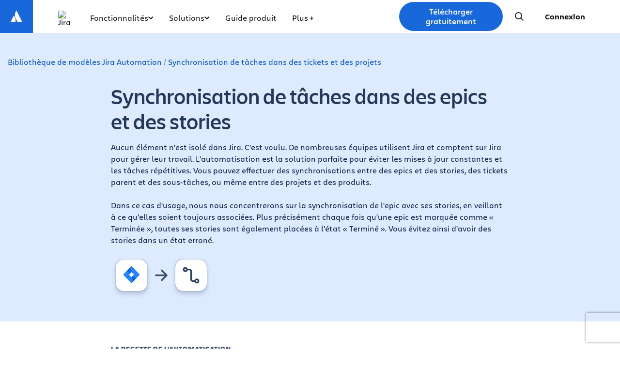

--- FILE ---
content_type: text/html;charset=UTF-8
request_url: https://www.atlassian.com/fr/software/jira/automation-template-library/sync-work
body_size: 18457
content:
<!DOCTYPE html>




<html id="magnolia" lang="fr"> <head> <meta charset="utf-8"> <meta http-equiv="X-UA-Compatible" content="IE=edge, chrome=1"> <meta name="viewport" content="width=device-width, initial-scale=1"> <meta property="fb:pages" content="115407078489594" /> <meta name="description" content="Ce modèle Jira Automation fournit un guide étape par étape, avec vidéo, expliquant comment synchroniser les tâches entre des tickets et des projets. Gratuit pour tous les utilisateurs de Jira Cloud. "> <meta name="author" content="Atlassian"> <link rel="canonical" href="https://www.atlassian.com/fr/software/jira/automation-template-library/sync-work"/> <title> Un modèle Jira Automation – Comment synchroniser des tâches entre tickets </title> <link rel="preload" href="https://wac-cdn.atlassian.com/static/master/10386/assets/build/fonts/charlie-sans/charlie-text/Charlie_Text-Regular.woff2" as="font" type="font/woff2" crossorigin> <link rel="preload" href="https://wac-cdn.atlassian.com/static/master/10386/assets/build/fonts/charlie-sans/charlie-text/Charlie_Text-Semibold.woff2" as="font" type="font/woff2" crossorigin> <link rel="preload" href="https://wac-cdn.atlassian.com/static/master/10386/assets/build/fonts/charlie-sans/charlie-text/Charlie_Text-Bold.woff2" as="font" type="font/woff2" crossorigin> <link rel="preload" href="https://wac-cdn.atlassian.com/static/master/10386/assets/build/fonts/charlie-sans/charlie-text/Charlie_Text-Black.woff2" as="font" type="font/woff2" crossorigin> <link rel="preload" href="https://wac-cdn.atlassian.com/static/master/10386/assets/build/fonts/charlie-sans/charlie-display/Charlie_Display-Semibold.woff2" as="font" type="font/woff2" crossorigin> <link rel="preload" href="https://wac-cdn.atlassian.com/static/master/10386/assets/build/fonts/charlie-sans/charlie-display/Charlie_Display-Black.woff2" as="font" type="font/woff2" crossorigin> <link rel="stylesheet" href="https://wac-cdn.atlassian.com/static/master/10386/assets/build/css/wpl-main.css?cdnVersion=3197" id="main-css" /> <link href="https://wac-cdn.atlassian.com" rel="preconnect"> <script type="text/javascript" src="https://wac-cdn.atlassian.com/static/master/10386/assets/build/js/head.js?cdnVersion=3197"></script> <link rel="alternate" href="https://www.atlassian.com/software/jira/automation-template-library/sync-work" hreflang="x-default" /> <link rel="alternate" href="https://www.atlassian.com/software/jira/automation-template-library/sync-work" hreflang="en" /> <link rel="alternate" href="https://www.atlassian.com/ja/software/jira/automation-template-library/sync-work" hreflang="ja" /> <link rel="alternate" href="https://www.atlassian.com/fr/software/jira/automation-template-library/sync-work" hreflang="fr" /> <link rel="alternate" href="https://www.atlassian.com/de/software/jira/automation-template-library/sync-work" hreflang="de" /> <link rel="alternate" href="https://www.atlassian.com/es/software/jira/automation-template-library/sync-work" hreflang="es" /> <link rel="alternate" href="https://www.atlassian.com/br/software/jira/automation-template-library/sync-work" hreflang="pt-BR" /> <link rel="alternate" href="https://www.atlassian.com/zh/software/jira/automation-template-library/sync-work" hreflang="zh-Hans" /> <link rel="alternate" href="https://www.atlassian.com/ko/software/jira/automation-template-library/sync-work" hreflang="ko" /> <link rel="alternate" href="https://www.atlassian.com/ru/software/jira/automation-template-library/sync-work" hreflang="ru" /> <link rel="alternate" href="https://www.atlassian.com/pl/software/jira/automation-template-library/sync-work" hreflang="pl" /> <link rel="alternate" href="https://www.atlassian.com/it/software/jira/automation-template-library/sync-work" hreflang="it" /> <link rel="alternate" href="https://www.atlassian.com/nl/software/jira/automation-template-library/sync-work" hreflang="nl" /> <script src="https://www.recaptcha.net/recaptcha/api.js?render=6Le9VxMnAAAAALKRlj8jmKwUYmFTZWcF0y4o9QeD"></script> <link rel="apple-touch-icon" sizes="16x16" href="/favicon-16x16.png" /> <link rel="apple-touch-icon" sizes="32x32" href="/favicon-32x32.png" /> <link rel="apple-touch-icon" sizes="180x180" href="/apple-touch-icon.png" /> <link rel="icon" type="image/png" href="/favicon-32x32.png" sizes="32x32" /> <meta name="theme-color" content="#205081"> <meta property="og:title" content="Un modèle Jira Automation – Comment synchroniser des tâches entre tickets" /> <meta property="og:description" content="Ce modèle Jira Automation fournit un guide étape par étape, avec vidéo, expliquant comment synchroniser les tâches entre des tickets et des projets. Gratuit pour tous les utilisateurs de Jira Cloud. " /> <meta property="og:type" content="website" /> <meta property="og:url" content="https://www.atlassian.com/fr/software/jira/automation-template-library/sync-work" /> <meta property="og:site_name" content="Atlassian" /> <meta name="twitter:card" content="summary" /> <meta name="twitter:site" content="@Atlassian" /> <script src="https://wac-cdn.atlassian.com/static/master/10386/assets/build/js/jquery.js?cdnVersion=3197"></script> <style> .template .block-theme-one { padding:0; } .template .heading, .template p{ padding: 0 32px; } .template .component--link-button { padding: 0 32px 32px 32px; } </style> <script src="https://atl-onetrust-wrapper.atlassian.com/assets/atl-onetrust-wrapper.min.js" type="text/javascript" data-domain="1ef16389-2e72-4349-ad86-ea904db9373b" data-test="false" data-geofence="false" data-sync="true" ></script> <script type="text/javascript"> window.featureFlags = "disableOptimizely=true".split('&amp;') .reduce((flags, flagStr) => { const [flagKey, flagValue] = flagStr.split('='); return { ...flags, [flagKey]: flagValue }; }, {}) </script> <script type="text/javascript"> window.cmsPageVariant = window.cmsPageVariant ? window.cmsPageVariant : window.featureFlags?.cmsVariant; </script> <script type="text/javascript"> var LOCALIZED_PRICING_CONTENTFUL_SPACE = "3s3v3nq72la0"; var LOCALIZED_PRICING_CONTENTFUL_ENVIRONMENT = "master"; var LOCALIZED_PRICING_CONTENTFUL_ACCESS_TOKEN = "v5nSeyuO6dUxZX_Gh5OWEHOJHt3GYSKtyB7ySulLgHg"; var LOCALIZED_CCP_PRICING_CONTENTFUL_ENVIRONMENT = "master"; var LOCALIZED_CCP_PRICING_CONTENTFUL_ACCESS_TOKEN = "v5nSeyuO6dUxZX_Gh5OWEHOJHt3GYSKtyB7ySulLgHg"; var LOCALIZED_PRICING_USE_GEO_CURRENCY = true; </script> </head> <body id="sync-work" class="wac software jira automation-template-library sync-work" data-headerless-path="sync-work"> <div class="language-selector-banner "> <script type="text/x-component"> { "type":"imkt.components.LanguageSwitcherNav", "params": { } } </script> <span class="language-selector-banner__close-banner">Close</span> <div class="language-selector-banner__inner-container"> <div class="language-selector-banner__language-suggestion"> <a href="#">Afficher cette page dans <span class="preferred-locale-detected">votre langue</span> ?</a> </div> <div class="language-selector-banner__language-selector"> <a href="#" class="language-selector-banner__language-selector__trigger">Toutes les langues</a> <div class="language-selector-banner__language-selector__options"> <div class="language-selector-banner__language-selector__options__header"> <span>Sélectionner votre langue</span> </div> <ul class="language-selector-banner__language-selector__options__list"> <li class="language-selector-banner__language-selector__options__list__item"> <a aria-label="中文" data-event="clicked" data-uuid="212a1c0b-40-0" data-event-component="linkButton" data-event-container="languageSelectorBanner" data-schema-version="1" data-product-key="jiraSoftware" data-lang="zh" class="notranslate SL_opaque" data-locale-url="https://www.atlassian.com/zh/software/jira/automation-template-library/sync-work" href="https://www.atlassian.com/zh/software/jira/automation-template-library/sync-work">中文</a> </li> <li class="language-selector-banner__language-selector__options__list__item"> <a aria-label="Deutsch" data-event="clicked" data-uuid="212a1c0b-40-1" data-event-component="linkButton" data-event-container="languageSelectorBanner" data-schema-version="1" data-product-key="jiraSoftware" data-lang="de" class="notranslate SL_opaque" data-locale-url="https://www.atlassian.com/de/software/jira/automation-template-library/sync-work" href="https://www.atlassian.com/de/software/jira/automation-template-library/sync-work">Deutsch</a> </li> <li class="language-selector-banner__language-selector__options__list__item"> <a aria-label="English" data-event="clicked" data-uuid="212a1c0b-40-2" data-event-component="linkButton" data-event-container="languageSelectorBanner" data-schema-version="1" data-product-key="jiraSoftware" data-lang="en" class="notranslate SL_opaque" data-locale-url="https://www.atlassian.com/software/jira/automation-template-library/sync-work" href="https://www.atlassian.com/software/jira/automation-template-library/sync-work">English</a> </li> <li class="language-selector-banner__language-selector__options__list__item"> <a aria-label="Español" data-event="clicked" data-uuid="212a1c0b-40-3" data-event-component="linkButton" data-event-container="languageSelectorBanner" data-schema-version="1" data-product-key="jiraSoftware" data-lang="es" class="notranslate SL_opaque" data-locale-url="https://www.atlassian.com/es/software/jira/automation-template-library/sync-work" href="https://www.atlassian.com/es/software/jira/automation-template-library/sync-work">Español</a> </li> <li class="language-selector-banner__language-selector__options__list__item"> <a aria-label="Français" data-event="clicked" data-uuid="212a1c0b-40-4" data-event-component="linkButton" data-event-container="languageSelectorBanner" data-schema-version="1" data-product-key="jiraSoftware" data-lang="fr" class="notranslate SL_opaque" data-locale-url="https://www.atlassian.com/fr/software/jira/automation-template-library/sync-work" href="https://www.atlassian.com/fr/software/jira/automation-template-library/sync-work">Français</a> </li> <li class="language-selector-banner__language-selector__options__list__item"> <a aria-label="Italiano" data-event="clicked" data-uuid="212a1c0b-40-5" data-event-component="linkButton" data-event-container="languageSelectorBanner" data-schema-version="1" data-product-key="jiraSoftware" data-lang="it" class="notranslate SL_opaque" data-locale-url="https://www.atlassian.com/it/software/jira/automation-template-library/sync-work" href="https://www.atlassian.com/it/software/jira/automation-template-library/sync-work">Italiano</a> </li> <li class="language-selector-banner__language-selector__options__list__item"> <a aria-label="한국어" data-event="clicked" data-uuid="212a1c0b-40-6" data-event-component="linkButton" data-event-container="languageSelectorBanner" data-schema-version="1" data-product-key="jiraSoftware" data-lang="ko" class="notranslate SL_opaque" data-locale-url="https://www.atlassian.com/ko/software/jira/automation-template-library/sync-work" href="https://www.atlassian.com/ko/software/jira/automation-template-library/sync-work">한국어</a> </li> <li class="language-selector-banner__language-selector__options__list__item"> <a aria-label="Nederlands" data-event="clicked" data-uuid="212a1c0b-40-7" data-event-component="linkButton" data-event-container="languageSelectorBanner" data-schema-version="1" data-product-key="jiraSoftware" data-lang="nl" class="notranslate SL_opaque" data-locale-url="https://www.atlassian.com/nl/software/jira/automation-template-library/sync-work" href="https://www.atlassian.com/nl/software/jira/automation-template-library/sync-work">Nederlands</a> </li> <li class="language-selector-banner__language-selector__options__list__item"> <a aria-label="日本語" data-event="clicked" data-uuid="212a1c0b-40-8" data-event-component="linkButton" data-event-container="languageSelectorBanner" data-schema-version="1" data-product-key="jiraSoftware" data-lang="ja" class="notranslate SL_opaque" data-locale-url="https://www.atlassian.com/ja/software/jira/automation-template-library/sync-work" href="https://www.atlassian.com/ja/software/jira/automation-template-library/sync-work">日本語</a> </li> <li class="language-selector-banner__language-selector__options__list__item"> <a aria-label="Português" data-event="clicked" data-uuid="212a1c0b-40-9" data-event-component="linkButton" data-event-container="languageSelectorBanner" data-schema-version="1" data-product-key="jiraSoftware" data-lang="br" class="notranslate SL_opaque" data-locale-url="https://www.atlassian.com/br/software/jira/automation-template-library/sync-work" href="https://www.atlassian.com/br/software/jira/automation-template-library/sync-work">Português</a> </li> <li class="language-selector-banner__language-selector__options__list__item"> <a aria-label="Pусский" data-event="clicked" data-uuid="212a1c0b-40-10" data-event-component="linkButton" data-event-container="languageSelectorBanner" data-schema-version="1" data-product-key="jiraSoftware" data-lang="ru" class="notranslate SL_opaque" data-locale-url="https://www.atlassian.com/ru/software/jira/automation-template-library/sync-work" href="https://www.atlassian.com/ru/software/jira/automation-template-library/sync-work">Pусский</a> </li> <li class="language-selector-banner__language-selector__options__list__item"> <a aria-label="Polski" data-event="clicked" data-uuid="212a1c0b-40-11" data-event-component="linkButton" data-event-container="languageSelectorBanner" data-schema-version="1" data-product-key="jiraSoftware" data-lang="pl" class="notranslate SL_opaque" data-locale-url="https://www.atlassian.com/pl/software/jira/automation-template-library/sync-work" href="https://www.atlassian.com/pl/software/jira/automation-template-library/sync-work">Polski</a> </li> </ul> </div> </div> </div> </div> <header class="header header--wac"> <style> .imkt-sticky-wrapper { border-top: 1px solid #DDDEE1; } .imkt-sticky-wrapper .imkt-navbar .imkt-navbar__main-section { min-height: 72px } a[data-uuid="65b8a4dc-b0"] { border-top: 1px solid #c8c8c8; padding-top: 15px; } .template-categories-dropdown .tab-content-area.productNav { padding-top: 24px !important; } </style> <nav id="adg4-global-nav" class="adg4-global-nav productNav prod-view "> <div class="nav-space"> <a class="atlassian-home-link" href="/fr/" data-event="clicked" data-uuid="fece0506-c1-nav-home-link" data-event-component="linkButton" data-event-container="global-Product-Nav" data-schema-version="1" data-product-key="jiraSoftware" > <svg width="32" height="33" viewBox="0 0 32 33" fill="none" xmlns="http://www.w3.org/2000/svg"> <path d="M10.9946 15.1348C10.6339 14.738 10.0928 14.7741 9.84022 15.2431L3.99589 26.9678C3.77944 27.4368 4.10411 27.978 4.60917 27.978H12.7624C13.0149 27.978 13.2675 27.8337 13.3757 27.5811C15.1434 23.9374 14.0611 18.4178 10.9946 15.1348Z" fill="white"/> <path d="M15.289 4.44981C12.0061 9.64478 12.2225 15.3809 14.3871 19.71C16.5517 24.0392 18.2112 27.3221 18.3194 27.5747C18.4277 27.8272 18.6802 27.9715 18.9327 27.9715H27.086C27.591 27.9715 27.9518 27.4303 27.6992 26.9614C27.6992 26.9614 16.7321 5.02703 16.4435 4.48588C16.227 3.98082 15.6137 3.94474 15.289 4.44981Z" fill="white"/> </svg> </a> <div class="adg4-nav-inner"> <div class="overlay-style overlay-color"></div> <div class="overlay-style overlay-clickable"><button class="close-all"></button></div> <a href="/fr/software/jira" class="header-link" data-event="clicked" data-uuid="fece0506-c1-logo-link" data-event-component="linkButton" data-event-container="globalNavWac-ADG4" data-schema-version="1" data-product-key="jiraSoftware" > <img class="header-logo" alt="Jira" src="https://dam-cdn.atl.orangelogic.com/AssetLink/r22w2f65rf70r4k337y88o7115u415t7.svg" style="aspect-ratio: 65/24;"> </a> <button class="mobile-toggle" title="Mobile menu"> <hr class="top" /> <hr class="mid mid1" /> <hr class="mid mid2" /> <hr class="bot" /> </button> <div class="menu-right"> <div class="menu-popout"> <div class="inter-popout-container"> <ul class="nav-links"> <li class="cta-mobile"> <a class="cta button--one button--regular button--primary" href="/fr/try/cloud/signup?bundle=jira-software&amp;edition=free" data-event="clicked" data-uuid="fece0506-c1-cta-mobile" data-event-component="linkButton" data-event-container="globalNav-cta-mobile" data-schema-version="1" data-product-key="jiraSoftware" data-label-english="Get it free" >Télécharger gratuitement</a> </li> <li class="outline-element"></li> <li id="adg4-nav-link-features" class="nav-link productNav has-dropdown single adg4-nav-link-features"> <button class="nav-link-button main current-page-false" data-navlinkid="nav-link-e826cfa3-948f-4671-8031-d4976d1089fb" data-event="clicked" data-uuid="e826cfa3-94-link" data-event-component="linkButton" data-event-container="globalNav-navigation-link" data-schema-version="1" data-product-key="jiraSoftware" > Fonctionnalités <svg class="mobile" width="6" height="10" viewBox="0 0 6 10" fill="none" xmlns="http://www.w3.org/2000/svg"><path d="M1.36377 1L5.00013 5L1.36377 9" stroke="#101214" stroke-width="2" stroke-linecap="round" stroke-linejoin="round"/></svg> <svg class="desktop" width="11" height="6" viewBox="0 0 11 6" fill="none" xmlns="http://www.w3.org/2000/svg"><path d="M9.19995 1.18182L5.19995 4.81818L1.19995 1.18182" stroke="currentColor" stroke-width="2" stroke-linecap="round" stroke-linejoin="round"></path></svg> </button> <div class="dropdown-content" id="nav-link-e826cfa3-948f-4671-8031-d4976d1089fb"> <div class="dropdown-content-inner"> <div class="tab-buttons-area"> </div> <div class="tab-content-area productNav cols-1"> <div id="column-ee0e1ffd-21e1-436a-9c86-df114bee2963" class="singular-column-content active"> <p class="column-title"></p> <a href="/fr/software/jira/features" data-event="clicked" data-uuid="b30dd7a0-f9" data-event-component="linkButton" data-event-container="global-Product-Nav-link-in-dropdown" data-schema-version="1" data-product-key="jiraSoftware" >Toutes les fonctionnalités</a> <a href="/fr/software/jira/ai" data-event="clicked" data-uuid="7a765ead-82" data-event-component="linkButton" data-event-container="global-Product-Nav-link-in-dropdown" data-schema-version="1" data-product-key="jiraSoftware" >Rovo dans Jira</a> </div> </div></div> <button class="mobile-back-button"> <svg width="16" height="15" viewBox="0 0 16 15" fill="none" xmlns="http://www.w3.org/2000/svg"> <path fill-rule="evenodd" clip-rule="evenodd" d="M7.77087 14.5334C7.87109 14.4335 7.9506 14.3148 8.00485 14.1841C8.0591 14.0535 8.08702 13.9134 8.08702 13.772C8.08702 13.6306 8.0591 13.4905 8.00485 13.3599C7.9506 13.2292 7.87109 13.1105 7.77087 13.0106L3.68091 8.92576L14.0174 8.92576C14.3034 8.92576 14.5777 8.8123 14.7799 8.61033C14.9821 8.40837 15.0957 8.13444 15.0957 7.84882C15.0957 7.5632 14.9821 7.28927 14.7799 7.08731C14.5777 6.88534 14.3034 6.77188 14.0174 6.77188L3.68091 6.77188L7.77087 2.68705C7.87109 2.58712 7.9506 2.46843 8.00485 2.33778C8.0591 2.20714 8.08702 2.06709 8.08702 1.92565C8.08702 1.78421 8.0591 1.64416 8.00485 1.51351C7.9506 1.38286 7.87109 1.26418 7.77087 1.16425C7.35033 0.744243 6.6667 0.744243 6.24508 1.16425L0.315557 7.08742C0.120278 7.28171 0.00717735 7.54348 -0.00038147 7.81867V7.88005C0.00734234 8.15489 0.120439 8.41626 0.315557 8.61022L6.24508 14.5334C6.34523 14.6335 6.46415 14.713 6.59505 14.7672C6.72596 14.8213 6.86627 14.8492 7.00798 14.8492C7.14968 14.8492 7.28999 14.8213 7.4209 14.7672C7.5518 14.713 7.67072 14.6335 7.77087 14.5334Z" fill="#1868DB"/> </svg> Back </button> </div> </li> <li id="adg4-nav-link-solutions" class="nav-link productNav has-dropdown multi adg4-nav-link-solutions"> <button class="nav-link-button main current-page-false" data-navlinkid="nav-link-5c238526-7e98-4369-8036-550811e1768a" data-event="clicked" data-uuid="5c238526-7e-link" data-event-component="linkButton" data-event-container="globalNav-navigation-link" data-schema-version="1" data-product-key="jiraSoftware" > Solutions <svg class="mobile" width="6" height="10" viewBox="0 0 6 10" fill="none" xmlns="http://www.w3.org/2000/svg"><path d="M1.36377 1L5.00013 5L1.36377 9" stroke="#101214" stroke-width="2" stroke-linecap="round" stroke-linejoin="round"/></svg> <svg class="desktop" width="11" height="6" viewBox="0 0 11 6" fill="none" xmlns="http://www.w3.org/2000/svg"><path d="M9.19995 1.18182L5.19995 4.81818L1.19995 1.18182" stroke="currentColor" stroke-width="2" stroke-linecap="round" stroke-linejoin="round"></path></svg> </button> <button class="mobile-nav-link nav-link-button" data-tabid="tab-3b61f0b9-fbb3-48fc-89ad-a7f81c95ee1a" data-navlinkid="nav-link-5c238526-7e98-4369-8036-550811e1768a"> Équipes <svg class="mobile" width="6" height="10" viewBox="0 0 6 10" fill="none" xmlns="http://www.w3.org/2000/svg"><path d="M1.36377 1L5.00013 5L1.36377 9" stroke="#101214" stroke-width="2" stroke-linecap="round" stroke-linejoin="round"/></svg> </button> <button class="mobile-nav-link nav-link-button" data-tabid="tab-d2a9f9ca-b96a-4d6a-8606-c446654aaf70" data-navlinkid="nav-link-5c238526-7e98-4369-8036-550811e1768a"> Cas d'usage <svg class="mobile" width="6" height="10" viewBox="0 0 6 10" fill="none" xmlns="http://www.w3.org/2000/svg"><path d="M1.36377 1L5.00013 5L1.36377 9" stroke="#101214" stroke-width="2" stroke-linecap="round" stroke-linejoin="round"/></svg> </button> <button class="mobile-nav-link nav-link-button" data-tabid="tab-1e67eab3-5cee-4ec5-a451-a93fa88c8544" data-navlinkid="nav-link-5c238526-7e98-4369-8036-550811e1768a"> Taille de l'entreprise <svg class="mobile" width="6" height="10" viewBox="0 0 6 10" fill="none" xmlns="http://www.w3.org/2000/svg"><path d="M1.36377 1L5.00013 5L1.36377 9" stroke="#101214" stroke-width="2" stroke-linecap="round" stroke-linejoin="round"/></svg> </button> <div class="dropdown-content" id="nav-link-5c238526-7e98-4369-8036-550811e1768a"> <div class="dropdown-content-inner"> <div class="tab-buttons-area"> </div> <div class="tab-content-area productNav cols-3"> <div id="column-3b61f0b9-fbb3-48fc-89ad-a7f81c95ee1a" class="singular-column-content active"> <p class="column-title">Équipes</p> <a href="/fr/jira/solutions/marketing" data-event="clicked" data-uuid="b62f92f2-d1" data-event-component="linkButton" data-event-container="global-Product-Nav-link-in-dropdown" data-schema-version="1" data-product-key="jiraSoftware" >Marketing</a> <a href="/fr/jira/solutions/engineering" data-event="clicked" data-uuid="04aadd8b-94" data-event-component="linkButton" data-event-container="global-Product-Nav-link-in-dropdown" data-schema-version="1" data-product-key="jiraSoftware" >Ingénierie</a> <a href="/fr/jira/solutions/design" data-event="clicked" data-uuid="d18f5fc7-55" data-event-component="linkButton" data-event-container="global-Product-Nav-link-in-dropdown" data-schema-version="1" data-product-key="jiraSoftware" >Design</a> <a href="/fr/jira/solutions/operations" data-event="clicked" data-uuid="d5571d84-27" data-event-component="linkButton" data-event-container="global-Product-Nav-link-in-dropdown" data-schema-version="1" data-product-key="jiraSoftware" >Opérations</a> <a href="/fr/jira/solutions/it" data-event="clicked" data-uuid="8883d84f-97" data-event-component="linkButton" data-event-container="global-Product-Nav-link-in-dropdown" data-schema-version="1" data-product-key="jiraSoftware" >Informatique</a> </div> <div id="column-d2a9f9ca-b96a-4d6a-8606-c446654aaf70" class="singular-column-content "> <p class="column-title">Cas d&#039;usage</p> <a href="https://community.atlassian.com/learning/hub/jira" data-event="clicked" data-uuid="e0b1cc9c-87" data-event-component="linkButton" data-event-container="global-Product-Nav-link-in-dropdown" data-schema-version="1" data-product-key="jiraSoftware" >Introduction</a> <a href="/fr/jira/solutions/planning" data-event="clicked" data-uuid="fcb6496b-c7" data-event-component="linkButton" data-event-container="global-Product-Nav-link-in-dropdown" data-schema-version="1" data-product-key="jiraSoftware" >Planification</a> <a href="/fr/jira/solutions/campaign-management" data-event="clicked" data-uuid="330620c5-4b" data-event-component="linkButton" data-event-container="global-Product-Nav-link-in-dropdown" data-schema-version="1" data-product-key="jiraSoftware" >Gestion de campagne</a> <a href="/fr/jira/solutions/agile-project-management" data-event="clicked" data-uuid="ecaa2c40-cd" data-event-component="linkButton" data-event-container="global-Product-Nav-link-in-dropdown" data-schema-version="1" data-product-key="jiraSoftware" >Gestion de projet Agile</a> <a href="/fr/jira/solutions/program-management" data-event="clicked" data-uuid="94f6bcf9-06" data-event-component="linkButton" data-event-container="global-Product-Nav-link-in-dropdown" data-schema-version="1" data-product-key="jiraSoftware" >Gestion de programme</a> </div> <div id="column-1e67eab3-5cee-4ec5-a451-a93fa88c8544" class="singular-column-content "> <p class="column-title">Taille de l&#039;entreprise</p> <a href="/fr/software/jira/enterprise" data-event="clicked" data-uuid="f5b16738-19" data-event-component="linkButton" data-event-container="global-Product-Nav-link-in-dropdown" data-schema-version="1" data-product-key="jiraSoftware" >Enterprise</a> </div> </div></div> <button class="mobile-back-button"> <svg width="16" height="15" viewBox="0 0 16 15" fill="none" xmlns="http://www.w3.org/2000/svg"> <path fill-rule="evenodd" clip-rule="evenodd" d="M7.77087 14.5334C7.87109 14.4335 7.9506 14.3148 8.00485 14.1841C8.0591 14.0535 8.08702 13.9134 8.08702 13.772C8.08702 13.6306 8.0591 13.4905 8.00485 13.3599C7.9506 13.2292 7.87109 13.1105 7.77087 13.0106L3.68091 8.92576L14.0174 8.92576C14.3034 8.92576 14.5777 8.8123 14.7799 8.61033C14.9821 8.40837 15.0957 8.13444 15.0957 7.84882C15.0957 7.5632 14.9821 7.28927 14.7799 7.08731C14.5777 6.88534 14.3034 6.77188 14.0174 6.77188L3.68091 6.77188L7.77087 2.68705C7.87109 2.58712 7.9506 2.46843 8.00485 2.33778C8.0591 2.20714 8.08702 2.06709 8.08702 1.92565C8.08702 1.78421 8.0591 1.64416 8.00485 1.51351C7.9506 1.38286 7.87109 1.26418 7.77087 1.16425C7.35033 0.744243 6.6667 0.744243 6.24508 1.16425L0.315557 7.08742C0.120278 7.28171 0.00717735 7.54348 -0.00038147 7.81867V7.88005C0.00734234 8.15489 0.120439 8.41626 0.315557 8.61022L6.24508 14.5334C6.34523 14.6335 6.46415 14.713 6.59505 14.7672C6.72596 14.8213 6.86627 14.8492 7.00798 14.8492C7.14968 14.8492 7.28999 14.8213 7.4209 14.7672C7.5518 14.713 7.67072 14.6335 7.77087 14.5334Z" fill="#1868DB"/> </svg> Back </button> </div> </li> <li id="adg4-nav-link-product-guide" class="nav-link productNav single adg4-nav-link-product-guide"> <a class="nav-link-button main current-page-false" data-navlinkid="nav-link-a36b6904-de6b-4a06-a4b8-faf240396aae" href="/fr/software/jira/guides/getting-started/introduction" data-event="clicked" data-uuid="a36b6904-de-link" data-event-component="linkButton" data-event-container="globalNav-navigation-link" data-schema-version="1" data-product-key="jiraSoftware" > Guide produit </a> </li> <li id="adg4-nav-link-templates" class="nav-link productNav exp-control--jira-templates-dxp-migration single adg4-nav-link-templates"> <a class="nav-link-button main current-page-false" data-navlinkid="nav-link-b48c2f58-f30d-4d7d-8134-e3ddc97db530" href="/fr/software/jira/templates" data-event="clicked" data-uuid="b48c2f58-f3-link" data-event-component="linkButton" data-event-container="globalNav-navigation-link" data-schema-version="1" data-product-key="jiraSoftware" > Modèles </a> </li> <li id="adg4-nav-link-templates" class="nav-link productNav has-dropdown link-hidden exp-treatment--jira-templates-dxp-migration template-categories-dropdown single adg4-nav-link-templates"> <button class="nav-link-button main current-page-false" data-navlinkid="nav-link-38adc6d7-bfd1-46c4-abc0-40a9041a433d" data-event="clicked" data-uuid="38adc6d7-bf-link" data-event-component="linkButton" data-event-container="globalNav-navigation-link" data-schema-version="1" data-product-key="jiraSoftware" > Modèles <svg class="mobile" width="6" height="10" viewBox="0 0 6 10" fill="none" xmlns="http://www.w3.org/2000/svg"><path d="M1.36377 1L5.00013 5L1.36377 9" stroke="#101214" stroke-width="2" stroke-linecap="round" stroke-linejoin="round"/></svg> <svg class="desktop" width="11" height="6" viewBox="0 0 11 6" fill="none" xmlns="http://www.w3.org/2000/svg"><path d="M9.19995 1.18182L5.19995 4.81818L1.19995 1.18182" stroke="currentColor" stroke-width="2" stroke-linecap="round" stroke-linejoin="round"></path></svg> </button> <div class="dropdown-content" id="nav-link-38adc6d7-bfd1-46c4-abc0-40a9041a433d"> <div class="dropdown-content-inner"> <div class="tab-buttons-area"> </div> <div class="tab-content-area productNav cols-1"> <div id="column-cdf6ba7e-9b25-424f-9a28-0d1247825a69" class="singular-column-content active"> <p class="column-title"></p> <a href="/fr/software/jira/templates" data-event="clicked" data-uuid="8ea8da1d-1b" data-event-component="linkButton" data-event-container="global-Product-Nav-link-in-dropdown" data-schema-version="1" data-product-key="jiraSoftware" >Tous les modèles</a> <a href="/fr/software/jira/templates/software-development" data-event="clicked" data-uuid="8ea3e33c-54" data-event-component="linkButton" data-event-container="global-Product-Nav-link-in-dropdown" data-schema-version="1" data-product-key="jiraSoftware" >Développement logiciel</a> <a href="/fr/software/jira/templates/marketing" data-event="clicked" data-uuid="87333a4e-a2" data-event-component="linkButton" data-event-container="global-Product-Nav-link-in-dropdown" data-schema-version="1" data-product-key="jiraSoftware" >Marketing</a> <a href="/fr/software/jira/templates/design" data-event="clicked" data-uuid="670eedee-26" data-event-component="linkButton" data-event-container="global-Product-Nav-link-in-dropdown" data-schema-version="1" data-product-key="jiraSoftware" >Design</a> <a href="/fr/software/jira/templates/sales" data-event="clicked" data-uuid="b0476daa-b1" data-event-component="linkButton" data-event-container="global-Product-Nav-link-in-dropdown" data-schema-version="1" data-product-key="jiraSoftware" >Ventes</a> <a href="/fr/software/jira/templates/operations" data-event="clicked" data-uuid="2d3549e6-05" data-event-component="linkButton" data-event-container="global-Product-Nav-link-in-dropdown" data-schema-version="1" data-product-key="jiraSoftware" >Opérations</a> <a href="/fr/software/jira/templates/service-management" data-event="clicked" data-uuid="6d95c61e-7a" data-event-component="linkButton" data-event-container="global-Product-Nav-link-in-dropdown" data-schema-version="1" data-product-key="jiraSoftware" >Gestion des services</a> <a href="/fr/software/jira/templates/hr" data-event="clicked" data-uuid="f759c71f-08" data-event-component="linkButton" data-event-container="global-Product-Nav-link-in-dropdown" data-schema-version="1" data-product-key="jiraSoftware" >RH</a> <a href="/fr/software/jira/templates/legal" data-event="clicked" data-uuid="1dae2454-12" data-event-component="linkButton" data-event-container="global-Product-Nav-link-in-dropdown" data-schema-version="1" data-product-key="jiraSoftware" >Facteurs juridiques</a> <a href="/fr/software/jira/templates/it-operations" data-event="clicked" data-uuid="f24fa90a-ae" data-event-component="linkButton" data-event-container="global-Product-Nav-link-in-dropdown" data-schema-version="1" data-product-key="jiraSoftware" >Opérations informatiques</a> <a href="/fr/software/jira/templates/finance" data-event="clicked" data-uuid="1ef73ef0-6a" data-event-component="linkButton" data-event-container="global-Product-Nav-link-in-dropdown" data-schema-version="1" data-product-key="jiraSoftware" >Finances</a> <a href="/fr/software/jira/templates/service-management" data-event="clicked" data-uuid="65b8a4dc-b0" data-event-component="linkButton" data-event-container="global-Product-Nav-link-in-dropdown" data-schema-version="1" data-product-key="jiraSoftware" >Modèles Jira Service Management</a> </div> </div></div> <button class="mobile-back-button"> <svg width="16" height="15" viewBox="0 0 16 15" fill="none" xmlns="http://www.w3.org/2000/svg"> <path fill-rule="evenodd" clip-rule="evenodd" d="M7.77087 14.5334C7.87109 14.4335 7.9506 14.3148 8.00485 14.1841C8.0591 14.0535 8.08702 13.9134 8.08702 13.772C8.08702 13.6306 8.0591 13.4905 8.00485 13.3599C7.9506 13.2292 7.87109 13.1105 7.77087 13.0106L3.68091 8.92576L14.0174 8.92576C14.3034 8.92576 14.5777 8.8123 14.7799 8.61033C14.9821 8.40837 15.0957 8.13444 15.0957 7.84882C15.0957 7.5632 14.9821 7.28927 14.7799 7.08731C14.5777 6.88534 14.3034 6.77188 14.0174 6.77188L3.68091 6.77188L7.77087 2.68705C7.87109 2.58712 7.9506 2.46843 8.00485 2.33778C8.0591 2.20714 8.08702 2.06709 8.08702 1.92565C8.08702 1.78421 8.0591 1.64416 8.00485 1.51351C7.9506 1.38286 7.87109 1.26418 7.77087 1.16425C7.35033 0.744243 6.6667 0.744243 6.24508 1.16425L0.315557 7.08742C0.120278 7.28171 0.00717735 7.54348 -0.00038147 7.81867V7.88005C0.00734234 8.15489 0.120439 8.41626 0.315557 8.61022L6.24508 14.5334C6.34523 14.6335 6.46415 14.713 6.59505 14.7672C6.72596 14.8213 6.86627 14.8492 7.00798 14.8492C7.14968 14.8492 7.28999 14.8213 7.4209 14.7672C7.5518 14.713 7.67072 14.6335 7.77087 14.5334Z" fill="#1868DB"/> </svg> Back </button> </div> </li> <li id="adg4-nav-link-pricing" class="nav-link productNav single adg4-nav-link-pricing"> <a class="nav-link-button main current-page-false" data-navlinkid="nav-link-b45a78b5-7dd8-41a8-a111-49ca5266f87e" href="/fr/software/jira/pricing" data-event="clicked" data-uuid="b45a78b5-7d-link" data-event-component="linkButton" data-event-container="globalNav-navigation-link" data-schema-version="1" data-product-key="jiraSoftware" > Tarifs </a> </li> <li class="menu-spacer"></li> <li class="more-less menu-more productNav"><button class="lessmore button-menu-more" data-event="clicked" data-uuid="fece0506-c1-more" data-event-component="linkButton" data-event-container="globalNav-more" data-schema-version="1" data-product-key="jiraSoftware" >Plus +</button></li> <li class="more-less menu-less productNav"><button class="lessmore button-menu-less" data-event="clicked" data-uuid="fece0506-c1-less" data-event-component="linkButton" data-event-container="globalNav-less" data-schema-version="1" data-product-key="jiraSoftware" >Moins -</button></li> </ul> <ul class="search-profile"> <li class="home-mobile-link"> <a class="atlassian-home-link-mobile" href="/fr/" data-event="clicked" data-uuid="fece0506-c1-mobile-home-link" data-event-component="linkButton" data-event-container="globalNav-mobile-home-link" data-schema-version="1" data-product-key="jiraSoftware" > <svg width="142" height="16" viewBox="0 0 142 16" fill="none" xmlns="http://www.w3.org/2000/svg"> <g clip-path="url(#clip0_2389_2333)"> <path d="M4.73929 7.06523C4.5084 6.81126 4.16207 6.83435 4.00045 7.1345L0.23698 14.6384C0.0984476 14.9385 0.306247 15.2848 0.629489 15.2848H5.84755C6.00917 15.2848 6.17079 15.1925 6.24006 15.0309C7.3945 12.6989 6.70184 9.16631 4.73929 7.06523Z" fill="#1868DB"/> <path d="M7.48794 0.231197C5.38686 3.55598 5.52539 7.22709 6.91072 9.99775C8.29604 12.7684 9.35813 14.8695 9.42739 15.0311C9.49666 15.1927 9.65828 15.2851 9.8199 15.2851H15.038C15.3612 15.2851 15.5921 14.9387 15.4305 14.6386C15.4305 14.6386 8.41149 0.600617 8.22678 0.254285C8.08824 -0.0689573 7.69573 -0.0920461 7.48794 0.231197Z" fill="#1868DB"/> <path d="M78.3262 10.2168C78.3262 8.02338 77.1487 6.98439 73.8701 6.26863C72.0461 5.87612 71.6074 5.46053 71.6074 4.88331C71.6074 4.16756 72.2539 3.84431 73.4545 3.84431C74.9091 3.84431 76.3406 4.283 77.7028 4.9064V2.0203C76.7562 1.53544 75.2785 1.16602 73.5468 1.16602C70.2913 1.16602 68.6059 2.57443 68.6059 4.9064C68.6059 6.7535 69.4601 8.23118 72.8311 8.87767C74.8398 9.29326 75.2554 9.61651 75.2554 10.2861C75.2554 10.9326 74.8398 11.3482 73.4083 11.3482C71.769 11.3482 69.8065 10.794 68.5366 10.0321V13.0567C69.5525 13.5647 70.8916 14.1188 73.3852 14.1188C76.9178 14.1188 78.3262 12.5488 78.3262 10.2168Z" fill="#1868DB"/> <path d="M113.837 1.35076V13.9341H116.516V4.3523L117.647 6.89206L121.434 13.9341H124.805V1.35076H122.126V9.478L121.11 7.12295L118.063 1.35076H113.837Z" fill="#1868DB"/> <path d="M96.8214 1.35076H93.8891V13.911H96.8214V1.35076Z" fill="#1868DB"/> <path d="M90.494 10.2168C90.494 8.02338 89.3165 6.98439 86.0379 6.26863C84.2139 5.87612 83.7752 5.46053 83.7752 4.88331C83.7752 4.16756 84.4217 3.84431 85.6223 3.84431C87.0769 3.84431 88.5084 4.283 89.8707 4.9064V2.0203C88.924 1.53544 87.4463 1.16602 85.7147 1.16602C82.4592 1.16602 80.7737 2.57443 80.7737 4.9064C80.7737 6.7535 81.628 8.23118 84.9989 8.87767C87.0076 9.29326 87.4232 9.61651 87.4232 10.2861C87.4232 10.9326 87.0077 11.3482 85.5761 11.3482C83.9368 11.3482 81.9743 10.794 80.7044 10.0321V13.0567C81.7203 13.5647 83.0595 14.1188 85.5531 14.1188C89.1087 14.1188 90.494 12.5488 90.494 10.2168Z" fill="#1868DB"/> <path d="M45.8871 1.35076V13.9341H51.8902L52.8368 11.2097H48.8194V1.35076H45.8871Z" fill="#1868DB"/> <path d="M33.9967 1.35085V4.07532H37.2522V13.9342H40.1845V4.07532H43.6709V1.35085H33.9967Z" fill="#1868DB"/> <path d="M29.7251 1.35068H25.8693L21.4824 13.9341H24.8303L25.4537 11.8099C26.1925 12.0177 26.9775 12.1562 27.8087 12.1562C28.6169 12.1562 29.4019 12.0408 30.1638 11.8099L30.7872 13.9341H34.1351L29.7251 1.35068ZM27.7857 9.54719C27.2315 9.54719 26.6774 9.45484 26.1694 9.3163L27.7857 3.82118L29.4019 9.3163C28.8939 9.45484 28.3629 9.54719 27.7857 9.54719Z" fill="#1868DB"/> <path d="M62.2799 1.35073H58.424L54.0372 13.911H57.3851L58.0084 11.7869C58.7473 11.9947 59.5323 12.1332 60.3635 12.1332C61.1716 12.1332 61.9566 12.0177 62.7186 11.7869L63.342 13.911H66.6898L62.2799 1.35073ZM60.3404 9.54724C59.7863 9.54724 59.2322 9.45489 58.7242 9.31635L60.3404 3.82123L61.9566 9.31635C61.4487 9.45489 60.8945 9.54724 60.3404 9.54724Z" fill="#1868DB"/> <path d="M107.349 1.35073H103.493L99.1065 13.911H102.454L103.078 11.7869C103.817 11.9947 104.602 12.1332 105.433 12.1332C106.241 12.1332 107.026 12.0177 107.788 11.7869L108.411 13.911H111.759L107.349 1.35073ZM105.433 9.54724C104.879 9.54724 104.325 9.45489 103.817 9.31635L105.433 3.82123L107.049 9.31635C106.518 9.45489 105.987 9.54724 105.433 9.54724Z" fill="#1868DB"/> <path fill-rule="evenodd" clip-rule="evenodd" d="M138.213 3.64258L137.133 4.84467L138.883 6.79227H131.568C131.147 6.79227 130.805 7.17296 130.805 7.64201C130.805 8.11107 131.147 8.49175 131.568 8.49175H138.883L137.133 10.4405L138.213 11.6426L141.805 7.64201L138.213 3.64258Z" fill="#0065FF"/> </g> <defs> <clipPath id="clip0_2389_2333"> <rect width="141.612" height="15.2851" fill="white" transform="translate(0.193359)"/> </clipPath> </defs> </svg> </a> </li> <li class="cta-desktop" id="cta-desktop-default"> <a class="cta button--one button--regular button--primary" href="/fr/try/cloud/signup?bundle=jira-software&amp;edition=free" data-event="clicked" data-uuid="fece0506-c1-linik" data-event-component="linkButton" data-event-container="globalNav-cta-desktop" data-schema-version="1" data-product-key="jiraSoftware" data-label-english="Get it free" >Télécharger gratuitement</a> </li> <li class="search-button"> <button class="search-open doNotAutoTrack"> <svg width="24" height="24" class="search-svg" viewBox="0 0 24 24" fill="none" xmlns="http://www.w3.org/2000/svg"> <path fill-rule="evenodd" clip-rule="evenodd" d="M16.4362 15.085L20.3762 19.095C20.5527 19.2858 20.648 19.5378 20.6419 19.7976C20.6358 20.0574 20.5288 20.3047 20.3435 20.4869C20.1583 20.6692 19.9093 20.7722 19.6494 20.7741C19.3895 20.776 19.1391 20.6766 18.9512 20.497L15.0132 16.491C13.4938 17.6356 11.5961 18.1601 9.70452 17.9582C7.81291 17.7563 6.0687 16.8431 4.82506 15.4036C3.58142 13.964 2.9313 12.1057 3.00633 10.2048C3.08136 8.30391 3.87593 6.50257 5.22916 5.16551C6.58238 3.82845 8.39314 3.05558 10.2948 3.0034C12.1964 2.95123 14.0468 3.62364 15.4714 4.88448C16.8959 6.14533 17.788 7.90039 17.9672 9.79429C18.1463 11.6882 17.5991 13.5794 16.4362 15.085ZM10.5002 16C11.9589 16 13.3579 15.4205 14.3893 14.3891C15.4208 13.3576 16.0002 11.9587 16.0002 10.5C16.0002 9.04131 15.4208 7.64236 14.3893 6.61091C13.3579 5.57946 11.9589 5 10.5002 5C9.04155 5 7.64261 5.57946 6.61116 6.61091C5.57971 7.64236 5.00024 9.04131 5.00024 10.5C5.00024 11.9587 5.57971 13.3576 6.61116 14.3891C7.64261 15.4205 9.04155 16 10.5002 16Z" fill="#292A2E"/> </svg> </button> </li> <li class="adg4-nav-account-sign-in"></li> <li class="adg4-nav-account-my-products"></li> </ul> <div class="search-form"> <button class="mobile-back-button" data-event="clicked" data-uuid="fece0506-c1-mobile-back-button" data-event-component="linkButton" data-event-container="globalNav-mobile-back-button" data-schema-version="1" data-product-key="jiraSoftware" > <svg width="16" height="15" viewBox="0 0 16 15" fill="none" xmlns="http://www.w3.org/2000/svg"> <path fill-rule="evenodd" clip-rule="evenodd" d="M7.77087 14.5334C7.87109 14.4335 7.9506 14.3148 8.00485 14.1841C8.0591 14.0535 8.08702 13.9134 8.08702 13.772C8.08702 13.6306 8.0591 13.4905 8.00485 13.3599C7.9506 13.2292 7.87109 13.1105 7.77087 13.0106L3.68091 8.92576L14.0174 8.92576C14.3034 8.92576 14.5777 8.8123 14.7799 8.61033C14.9821 8.40837 15.0957 8.13444 15.0957 7.84882C15.0957 7.5632 14.9821 7.28927 14.7799 7.08731C14.5777 6.88534 14.3034 6.77188 14.0174 6.77188L3.68091 6.77188L7.77087 2.68705C7.87109 2.58712 7.9506 2.46843 8.00485 2.33778C8.0591 2.20714 8.08702 2.06709 8.08702 1.92565C8.08702 1.78421 8.0591 1.64416 8.00485 1.51351C7.9506 1.38286 7.87109 1.26418 7.77087 1.16425C7.35033 0.744243 6.6667 0.744243 6.24508 1.16425L0.315557 7.08742C0.120278 7.28171 0.00717735 7.54348 -0.00038147 7.81867V7.88005C0.00734234 8.15489 0.120439 8.41626 0.315557 8.61022L6.24508 14.5334C6.34523 14.6335 6.46415 14.713 6.59505 14.7672C6.72596 14.8213 6.86627 14.8492 7.00798 14.8492C7.14968 14.8492 7.28999 14.8213 7.4209 14.7672C7.5518 14.713 7.67072 14.6335 7.77087 14.5334Z" fill="#1868DB"/> </svg> Back </button> <div class="input-container"> <input class="adg4-search-input" type="text" placeholder="Search" /> <svg width="24" height="24" class="search-svg" viewBox="0 0 24 24" fill="none" xmlns="http://www.w3.org/2000/svg"> <path fill-rule="evenodd" clip-rule="evenodd" d="M16.4362 15.085L20.3762 19.095C20.5527 19.2858 20.648 19.5378 20.6419 19.7976C20.6358 20.0574 20.5288 20.3047 20.3435 20.4869C20.1583 20.6692 19.9093 20.7722 19.6494 20.7741C19.3895 20.776 19.1391 20.6766 18.9512 20.497L15.0132 16.491C13.4938 17.6356 11.5961 18.1601 9.70452 17.9582C7.81291 17.7563 6.0687 16.8431 4.82506 15.4036C3.58142 13.964 2.9313 12.1057 3.00633 10.2048C3.08136 8.30391 3.87593 6.50257 5.22916 5.16551C6.58238 3.82845 8.39314 3.05558 10.2948 3.0034C12.1964 2.95123 14.0468 3.62364 15.4714 4.88448C16.8959 6.14533 17.788 7.90039 17.9672 9.79429C18.1463 11.6882 17.5991 13.5794 16.4362 15.085ZM10.5002 16C11.9589 16 13.3579 15.4205 14.3893 14.3891C15.4208 13.3576 16.0002 11.9587 16.0002 10.5C16.0002 9.04131 15.4208 7.64236 14.3893 6.61091C13.3579 5.57946 11.9589 5 10.5002 5C9.04155 5 7.64261 5.57946 6.61116 6.61091C5.57971 7.64236 5.00024 9.04131 5.00024 10.5C5.00024 11.9587 5.57971 13.3576 6.61116 14.3891C7.64261 15.4205 9.04155 16 10.5002 16Z" fill="#292A2E"/> </svg> </div> <div class="adg4-search-results"></div> <button class="search-close doNotAutoTrack" title="Close search"> <hr class="mid mid1" /> <hr class="mid mid2" /> </button> </div> </div> </div> <div class="cta-tablet"> <a class="cta button--one button--regular button--primary" href="/fr/try/cloud/signup?bundle=jira-software&amp;edition=free" data-event="clicked" data-uuid="fece0506-c1-cta-tablet" data-event-component="linkButton" data-event-container="globalNav-cta-tablet" data-schema-version="1" data-product-key="jiraSoftware" data-label-english="Get it free" >Télécharger gratuitement</a> </div> <div id="adg4-app-switcher"></div> <script type="text/jsx-component"> { "type": "WacAppSwitcher", "domRootId": "adg4-app-switcher", "props": { "domRootId": "adg4-app-switcher", "wacAppSwitcherLabel": "", "allowWacJoinSitesProvider": true } } </script> <div class="adg4-nav-account-logged-in"></div> <div class="adg4-nav-account-info"></div> </div> </div> </div> <script type="text/x-component"> { "type":"imkt.components.ADG4GlobalNav", "params": { "navType":"productNav", "labels": { "JoinSiteUserDropdown.logOut":"Déconnexion", "JoinSiteUserDropdown.logIn":"Connexion", "JoinSiteUserDropdown.joinTeam":"Rejoindre votre équipe", "JoinSiteUserDropdown.profile":"Profil", "JoinSiteUserDropdown.switchAccount":"Changer de compte", "JoinSiteUserDropdown.licenses":"Licences", "JoinSiteUserDropdown.logOutHeading":"Log out", "JoinSiteUserDropdown.logOutTriggerText":"Déconnexion" }, "ctaLabel":"Télécharger gratuitement", "isShowCTADropdown":"false", "jiraProduct": { "imgSource":"https://wac-cdn.atlassian.com/misc-assets/adg4-nav/prod-icon-Jira.svg", "heading":"Jira", "subText":"Flexible project management", "href":"/wac/try/cloud/signup?bundle=jira-software&edition=free" }, "jiraServiceManagementProduct": { "imgSource":"https://wac-cdn.atlassian.com/misc-assets/adg4-nav/prod-icon-Jira-Service-Management.svg", "heading":"Jira Service Management", "subText":"High-velocity service delivery", "href":"/wac/software/jira/service-management/free" }, "confluenceProduct": { "imgSource":"https://wac-cdn.atlassian.com/misc-assets/adg4-nav/prod-icon-Confluence.svg", "heading":"Confluence", "subText":"Knowledge, all in one place", "href":"/wac/try/cloud/signup?bundle=confluence&edition=free" }, "jiraProductDiscovery": { "imgSource":"https://wac-cdn.atlassian.com/misc-assets/adg4-nav/prod-icon-Jira-Product-Discovery.svg", "heading":"Jira Product Discovery", "subText":"Capture & prioritize ideas", "href":"/wac/try/cloud/signup?bundle=jira-product-discovery" }, "compassProduct": { "imgSource":"https://wac-cdn.atlassian.com/misc-assets/adg4-nav/prod-icon-Compass.svg", "heading":"Compass", "subText":"Optimize software health", "href":"/wac/try/cloud/signup?bundle=compass" } } } </script></nav> </header> <main> <div class="container-fluid xs-cozy b50"> <div class="row flex-container"> <div class="column s0 between" > <div class="component component--breadcrumbs breadcrumbs"> <ul class="breadcrumbs__unordered-list"> <li class="breadcrumbs__list-item"><a href="/fr/software/jira/automation-template-library" class="breadcrumbs__link">Bibliothèque de modèles Jira Automation</a></li> <li class="breadcrumbs__list-item active"><a href="/fr/software/jira/automation-template-library/sync-work" class="breadcrumbs__link">Synchronisation de tâches dans des tickets et des projets</a></li> </ul> </div> </div> <div class="column column-md-10 column-lg-8 column-md-offset-1 column-lg-offset-2 s0 between" > <div class="component component--heading-textblock"> <h1 class="fnt-wt font-wt- fnt-mg font-mgn- fnt-ln font-lnh- heading" > Synchronisation de tâches dans des epics et des stories </h1> <p>Aucun élément n'est isolé dans Jira. C'est voulu. De nombreuses équipes utilisent Jira et comptent sur Jira pour gérer leur travail. L'automatisation est la solution parfaite pour éviter les mises à jour constantes et les tâches répétitives. Vous pouvez effectuer des synchronisations entre des epics et des stories, des tickets parent et des sous-tâches, ou même entre des projets et des produits.</p> <p>Dans ce cas d'usage, nous nous concentrerons sur la synchronisation de l'epic avec ses stories, en veillant à ce qu'elles soient toujours associées. Plus précisément chaque fois qu'une epic est marquée comme « Terminée », toutes ses stories sont également placées à l'état « Terminé ». Vous évitez ainsi d'avoir des stories dans un état erroné.</p> </div> <div class="component component--image"> <img id="3ce62770" alt="Synchronisation Jira Automation" class="component__image" src="https://wac-cdn.atlassian.com/dam/jcr:40555809-47ab-4be1-9bef-c2f94223a2a7/icons-sync-teams.svg?cdnVersion=3197" loading="lazy" /> </div> </div> </div> </div> <div class="container-fluid xs-cozy"> <div class="row flex-container"> <div class="column column-md-8 column-md-offset-1 column-lg-offset-2 s0 between" > <div class="component component--heading"> <h5 class="fnt-wt font-wt- fnt-mg font-mgn- fnt-ln font-lnh- heading" > La recette de l'automatisation </h5> </div> </div> <div class="column column-md-8 column-lg-6 column-md-offset-1 column-lg-offset-2 s0 between" > <div class="container-fluid xs-cozy-bottom xs-tight-top"> <div class="row flex-container"> <div class="column xs-none-top s0 between" > <div class="component component--video-embed box-shadow" > <div class="vid-thumb" id="player-Y5u_i9z06zg-5316324a"> <a class="play-trigger" data-event="clicked" data-uuid="5316324a-2c" data-event-component="linkButton" data-event-container="videoEmbedInline" data-schema-version="1" data-product-key="jiraSoftware" href="https://www.youtube.com/watch?v=Y5u_i9z06zg" > <img alt="video thumbnail" style="background-image: url(https://wac-cdn.atlassian.com/dam/jcr:2a6db801-26a3-4f05-95ba-37e1217313d4/Automation-preview-sync-work.png?cdnVersion=3197);" src="[data-uri]" loading="lazy" > <svg class="play-icon" width="70px" height="70px" viewBox="0 0 32 32" version="1.1" xmlns="http://www.w3.org/2000/svg" xmlns:xlink="http://www.w3.org/1999/xlink"> <path d="M16,0 C7.163444,-5.41083001e-16 1.082166e-15,7.163444 0,16 C-1.082166e-15,24.836556 7.163444,32 16,32 C24.836556,32 32,24.836556 32,16 C32,11.7565362 30.3142906,7.68687356 27.3137085,4.6862915 C24.3131264,1.68570945 20.2434638,2.5983722e-16 16,0 Z M11.1288889,22.2222222 L11.1288889,9.77777778 L23.6533333,16 L11.1288889,22.2222222 Z"></path> </svg> </a> </div> <script type="text/x-component"> { "type":"imkt.components.VideoEmbedInline", "params": { "videoId":"Y5u_i9z06zg", "source":"youtube", "behavior":"replaceImage", "uniqueId":"5316324a" } } </script> </div> </div> <div class="column column-sm-10 column-sm-offset-1 hide-md hide-lg hide-xl s0 between" > <div class="component component--image box-shadow"> <img id="c9dee9f7" alt="La recette de l&#039;automatisation" class="component__image" src="https://wac-cdn.atlassian.com/dam/jcr:dc5b1080-5d92-4e3c-a513-9f9a72f25b8c/Sync%20work%20across%20issues%20and%20projects.png?cdnVersion=3197" loading="lazy" /> </div> </div> </div> </div> <div class="component component--heading-textblock"> <h3 class="fnt-wt font-wt- fnt-mg font-mgn- fnt-ln font-lnh- heading" > Étape 1 : Choisissez votre déclencheur </h3> <p>Chaque règle démarre par un déclencheur. Dans ce cas, nous choisissons le déclencheur « <strong>Issue transitioned</strong> » (Ticket transitionné) et spécifions l'état « Terminé ». Cela signifie simplement que chaque fois qu'un ticket passe à l'état « Terminé », l'automatisation est à l'écoute.</p> </div> <div class="container-fluid xs-cozy-bottom"> <div class="row flex-container"> <div class="column s0 between" > <div class="component component--image box-shadow"> <img id="36518c1b" alt="Choix du déclencheur de transition de ticket" class="component__image" src="https://wac-cdn.atlassian.com/dam/jcr:9e7d9942-a16f-4a18-9be0-30f9749139b7/1-Issue%20transitioned.png?cdnVersion=3197" loading="lazy" /> </div> </div> </div> </div> <div class="component component--heading-textblock"> <h3 class="fnt-wt font-wt- fnt-mg font-mgn- fnt-ln font-lnh- heading" > Étape 2 : Ajoutez votre condition </h3> <p>Une condition affine la règle de sorte à restreindre son action. Ici, nous utilisons la condition « <strong>Issue fields</strong> » (Champs de ticket) et, dans le menu déroulant, nous spécifions que le type de ticket recherché est « Epic ».</p> </div> <div class="container-fluid xs-cozy-bottom"> <div class="row flex-container"> <div class="column s0 between" > <div class="component component--image box-shadow"> <img id="5093a475" alt="Ajout d&#039;une condition Champs de ticket" class="component__image" src="https://wac-cdn.atlassian.com/dam/jcr:447f84df-af6e-4e57-a5b6-c9e3026511b3/2-Issue%20field%20condition.png?cdnVersion=3197" loading="lazy" /> </div> </div> </div> </div> <div class="component component--heading-textblock"> <h3 class="fnt-wt font-wt- fnt-mg font-mgn- fnt-ln font-lnh- heading" > Étape 3 : Ajoutez une règle de branche/des tickets associés </h3> <p>C'est là que la magie opère. Nous pouvons nous éloigner du tronc principal de la règle et effectuer des actions sur des tickets connexes spécifiés. Par exemple, nous pourrions travailler sur la sous-tâche d'un ticket parent ou de tout ticket lié. Pour cette règle, nous choisissons « Stories » (ou autres tickets dans Epic) dans le menu déroulant.</p> </div> <div class="container-fluid xs-cozy-bottom"> <div class="row flex-container"> <div class="column s0 between" > <div class="component component--image box-shadow"> <img id="87e3e846" alt="Ajout d&#039;une règle de branche/de tickets associés" class="component__image" src="https://wac-cdn.atlassian.com/dam/jcr:5ddefe8f-6031-42b7-876e-32748360bb28/3-related%20issues.png?cdnVersion=3197" loading="lazy" /> </div> </div> </div> </div> <div class="component component--heading-textblock"> <h3 class="fnt-wt font-wt- fnt-mg font-mgn- fnt-ln font-lnh- heading" > Étape 4 : Ajoutez une condition </h3> <p>Nous ajoutons ici une autre condition de clarification pour exclure toutes les stories qui sont déjà à l'état « Terminé ». Nous ne souhaitons agir que sur les tickets à un état erroné. Nous spécifions donc que l'état n'est pas « Terminé ».</p> </div> <div class="container-fluid xs-cozy-bottom"> <div class="row flex-container"> <div class="column s0 between" > <div class="component component--image box-shadow"> <img id="659e39bb" alt="Ajout d&#039;une condition Champs de ticket" class="component__image" src="https://wac-cdn.atlassian.com/dam/jcr:447f84df-af6e-4e57-a5b6-c9e3026511b3/2-Issue%20field%20condition.png?cdnVersion=3197" loading="lazy" /> </div> </div> </div> </div> <div class="component component--heading-textblock"> <h3 class="fnt-wt font-wt- fnt-mg font-mgn- fnt-ln font-lnh- heading" > Étape 5 : Ajoutez une action </h3> <p>Comme toujours, notre règle se termine par une action. Dans ce cas, nous choisissons l'action « <strong>Transition issue</strong> » (Transitionner le ticket). Nous pouvons simplement choisir l'état « Terminé ». Cependant, nous pouvons faire mieux et spécifier « copy from the trigger issue » (Copier à partir du ticket déclencheur). Cela signifie que les stories correspondront toujours à l'état de l'epic si elles remplissent les conditions que nous avons fixées. Elles resteront toujours synchronisées.</p> </div> <div class="container-fluid xs-cozy-bottom"> <div class="row flex-container"> <div class="column s0 between" > <div class="component component--image box-shadow"> <img id="aee45586" alt="Ajout d&#039;une action de transition de ticket" class="component__image" src="https://wac-cdn.atlassian.com/dam/jcr:08270ecb-895d-4439-8794-edefb632b1f3/5-Transition%20issue.png?cdnVersion=3197" loading="lazy" /> </div> </div> </div> </div> <div class="component component--heading-textblock"> <h3 class="fnt-wt font-wt- fnt-mg font-mgn- fnt-ln font-lnh- heading" > Étape 6 : Testez votre règle ! </h3> <p>Vous pouvez vous amuser avec cette règle dans la simulation ci-dessous ou la tester dans un exemple de projet dans votre propre instance.</p> </div> <div class="component component--link-button "> <a href="/fr/software/jira/automation-template-library/rules#/rule/115381" data-event="clicked" data-uuid="72a9b129-f8" data-event-component="linkButton" data-event-container="linkButton" data-schema-version="1" data-product-key="jiraSoftware" data-label="Accéder à la règle" data-label-english="Go to rule" class="component__link button button--one button--regular button--primary " > Accéder à la règle </a> </div> </div> <div class="column column-md-3 hide-sm hide-xs s0 between" > <div class="component component--image"> <img id="77c61d27" alt="La recette de l&#039;automatisation" class="component__image" src="https://wac-cdn.atlassian.com/dam/jcr:dc5b1080-5d92-4e3c-a513-9f9a72f25b8c/Sync%20work%20across%20issues%20and%20projects.png?cdnVersion=3197" loading="lazy" /> </div> </div> </div> </div> <div class="container-fluid xs-cozy lg-comfortable n20"> <div class="row flex-container"> <div class="column column-md-10 column-md-offset-1 s0 between" > <div class="component component--heading text-center"> <h2 class="fnt-wt font-wt- fnt-mg font-mgn- fnt-ln font-lnh- heading" > Ressources d'aide </h2> </div> </div> <div class="column column-md-3 " > <div class="intra-div flexCol anchorLastItem s0 between column__background n0 block-theme-one-reduce-padding "> <div class="component component--heading"> <h3 class="fnt-wt font-wt- fnt-mg font-mgn- fnt-ln font-lnh- heading" > Comment tester/déboguer votre règle d'automatisation ? </h3> </div> <div class="component component--link-button "> <a href="https://support.atlassian.com/jira-software-cloud/docs/debug-a-rule/" data-event="clicked" data-uuid="ce549e90-9c" data-event-component="linkButton" data-event-container="linkButton" data-schema-version="1" data-product-key="jiraSoftware" data-label="Consulter l&#039;article" data-label-english="View article" class="component__link link-arrow " > Consulter l&#039;article<svg class="link-arrow-image" width="11px" height="8px" viewBox="0 0 11 8" version="1.1" xmlns="http://www.w3.org/2000/svg" xmlns:xlink="http://www.w3.org/1999/xlink"><g stroke="none" stroke-width="1" fill="none" fill-rule="evenodd"><g class="group-path" transform="translate(-138.000000, -586.000000)" fill="#0052CC"><path d="M145.2803,586.507862 L144.2193,587.568863 L145.9393,589.287862 L138.7503,589.287862 C138.3363,589.287862 138.0003,589.623862 138.0003,590.037862 C138.0003,590.451862 138.3363,590.787862 138.7503,590.787862 L145.9393,590.787862 L144.2193,592.507862 L145.2803,593.568863 L148.8103,590.037862 L145.2803,586.507862 Z"></path></g></g></svg> </a> </div> </div> </div> <div class="column column-md-3 " > <div class="intra-div flexCol anchorLastItem s0 between column__background n0 block-theme-one-reduce-padding "> <div class="component component--heading"> <h3 class="fnt-wt font-wt- fnt-mg font-mgn- fnt-ln font-lnh- heading" > Page contenant toutes les ressources Jira Automation utiles </h3> </div> <div class="component component--link-button "> <a href="#jira-automation-best-practices" data-event="clicked" data-uuid="956cffd2-5a" data-event-component="linkButton" data-event-container="linkButton" data-schema-version="1" data-product-key="jiraSoftware" data-label="Lire le guide" data-label-english="Read guide" class="component__link link-arrow " > Lire le guide<svg class="link-arrow-image" width="11px" height="8px" viewBox="0 0 11 8" version="1.1" xmlns="http://www.w3.org/2000/svg" xmlns:xlink="http://www.w3.org/1999/xlink"><g stroke="none" stroke-width="1" fill="none" fill-rule="evenodd"><g class="group-path" transform="translate(-138.000000, -586.000000)" fill="#0052CC"><path d="M145.2803,586.507862 L144.2193,587.568863 L145.9393,589.287862 L138.7503,589.287862 C138.3363,589.287862 138.0003,589.623862 138.0003,590.037862 C138.0003,590.451862 138.3363,590.787862 138.7503,590.787862 L145.9393,590.787862 L144.2193,592.507862 L145.2803,593.568863 L148.8103,590.037862 L145.2803,586.507862 Z"></path></g></g></svg> </a> </div> </div> </div> <div class="column column-md-3 " > <div class="intra-div flexCol anchorLastItem s0 between column__background n0 block-theme-one-reduce-padding "> <div class="component component--heading"> <h3 class="fnt-wt font-wt- fnt-mg font-mgn- fnt-ln font-lnh- heading" > En savoir plus sur la synchronisation des tâches dans Jira grâce à l'automatisation </h3> </div> <div class="component component--link-button "> <a href="https://confluence.atlassian.com/automation074/synchronize-parent-and-sub-tasks-issues-1141481235.html" data-event="clicked" data-uuid="d7bbc16d-7a" data-event-component="linkButton" data-event-container="linkButton" data-schema-version="1" data-product-key="jiraSoftware" data-label="Consulter l&#039;article" data-label-english="View article" class="component__link link-arrow " > Consulter l&#039;article<svg class="link-arrow-image" width="11px" height="8px" viewBox="0 0 11 8" version="1.1" xmlns="http://www.w3.org/2000/svg" xmlns:xlink="http://www.w3.org/1999/xlink"><g stroke="none" stroke-width="1" fill="none" fill-rule="evenodd"><g class="group-path" transform="translate(-138.000000, -586.000000)" fill="#0052CC"><path d="M145.2803,586.507862 L144.2193,587.568863 L145.9393,589.287862 L138.7503,589.287862 C138.3363,589.287862 138.0003,589.623862 138.0003,590.037862 C138.0003,590.451862 138.3363,590.787862 138.7503,590.787862 L145.9393,590.787862 L144.2193,592.507862 L145.2803,593.568863 L148.8103,590.037862 L145.2803,586.507862 Z"></path></g></g></svg> </a> </div> </div> </div> <div class="column column-md-3 " > <div class="intra-div flexCol anchorLastItem s0 between column__background n0 block-theme-one-reduce-padding "> <div class="component component--heading"> <h3 class="fnt-wt font-wt- fnt-mg font-mgn- fnt-ln font-lnh- heading" > Consultez notre chaîne YouTube Jira Automation </h3> </div> <div class="component component--link-button "> <a href="https://www.youtube.com/playlist?list=PLLKGNJ358oRmWJyABYKn9CcPlAaTqxfQ1" data-event="clicked" data-uuid="3305dec3-41" data-event-component="linkButton" data-event-container="linkButton" data-schema-version="1" data-product-key="jiraSoftware" data-label="Visionner sur YouTube" data-label-english="View on Youtube" class="component__link link-arrow " > Visionner sur YouTube<svg class="link-arrow-image" width="11px" height="8px" viewBox="0 0 11 8" version="1.1" xmlns="http://www.w3.org/2000/svg" xmlns:xlink="http://www.w3.org/1999/xlink"><g stroke="none" stroke-width="1" fill="none" fill-rule="evenodd"><g class="group-path" transform="translate(-138.000000, -586.000000)" fill="#0052CC"><path d="M145.2803,586.507862 L144.2193,587.568863 L145.9393,589.287862 L138.7503,589.287862 C138.3363,589.287862 138.0003,589.623862 138.0003,590.037862 C138.0003,590.451862 138.3363,590.787862 138.7503,590.787862 L145.9393,590.787862 L144.2193,592.507862 L145.2803,593.568863 L148.8103,590.037862 L145.2803,586.507862 Z"></path></g></g></svg> </a> </div> </div> </div> </div> </div> <div class="container-fluid xs-cozy"> <div class="row flex-container"> <div class="column md-cozy text-center s0 between" > <div class="component component--heading"> <h2 class="fnt-wt font-wt- fnt-mg font-mgn- fnt-ln font-lnh- heading" > Autres règles qui pourraient vous être utiles </h2> </div> </div> <div class="column column-lg-10 column-lg-offset-1 s0 between" > <div class="container-fluid xs-none"> <div class="row flex-container"> <div class="column column-md-4 template " > <div class="intra-div flexCol anchorLastItem s0 between block-theme-one "> <div class="component component--image"> <img id="35807633" alt="Logo Jira et icône de personne illustrant l&#039;assignation automatique de tickets" class="component__image" style="width:100%;" src="https://wac-cdn.atlassian.com/dam/jcr:363ef42b-b1c8-43b1-9760-4335b19d62b1/icons-auto-assign.svg?cdnVersion=3197" loading="lazy" /> </div> <div class="component component--heading"> <h6 class="fnt-wt font-wt- fnt-mg font-mgn- fnt-ln font-lnh- eyebrows heading" > Assigner des tickets </h6> </div> <div class="component component--heading-textblock"> <h3 class="fnt-wt font-wt- fnt-mg font-mgn- fnt-ln font-lnh- heading" > Assignez automatiquement des tickets </h3> <p>Lorsqu'un ticket est créé sans responsable, assignez-le automatiquement à son créateur.</p> </div> <div class="component component--link-button "> <a href="/fr/software/jira/automation-template-library/auto-assign" data-event="clicked" data-uuid="adc3e428-1f" data-event-component="linkButton" data-event-container="linkButton" data-schema-version="1" data-product-key="jiraSoftware" data-label="En savoir plus" data-label-english="Learn more" class="component__link link-arrow " > En savoir plus<svg class="link-arrow-image" width="11px" height="8px" viewBox="0 0 11 8" version="1.1" xmlns="http://www.w3.org/2000/svg" xmlns:xlink="http://www.w3.org/1999/xlink"><g stroke="none" stroke-width="1" fill="none" fill-rule="evenodd"><g class="group-path" transform="translate(-138.000000, -586.000000)" fill="#0052CC"><path d="M145.2803,586.507862 L144.2193,587.568863 L145.9393,589.287862 L138.7503,589.287862 C138.3363,589.287862 138.0003,589.623862 138.0003,590.037862 C138.0003,590.451862 138.3363,590.787862 138.7503,590.787862 L145.9393,590.787862 L144.2193,592.507862 L145.2803,593.568863 L148.8103,590.037862 L145.2803,586.507862 Z"></path></g></g></svg> </a> </div> </div> </div> <div class="column column-md-4 template " > <div class="intra-div flexCol anchorLastItem s0 between block-theme-one "> <div class="component component--image"> <img id="893db157" alt="Logos Jira et Slack" class="component__image" style="width:100%;" src="https://wac-cdn.atlassian.com/dam/jcr:0cc7b0aa-afdf-4718-ba02-a916ee9d30cd/icons-slack-summary.svg?cdnVersion=3197" loading="lazy" /> </div> <div class="component component--heading"> <h6 class="fnt-wt font-wt- fnt-mg font-mgn- fnt-ln font-lnh- eyebrows heading" > Notifications </h6> </div> <div class="component component--heading-textblock"> <h3 class="fnt-wt font-wt- fnt-mg font-mgn- fnt-ln font-lnh- heading" > Résumé Slack quotidien </h3> <p>Envoyez un message Slack quotidien avec une liste des tickets encore ouverts dans le sprint.</p> </div> <div class="component component--link-button "> <a href="/fr/software/jira/automation-template-library/send-slack" data-event="clicked" data-uuid="186424eb-65" data-event-component="linkButton" data-event-container="linkButton" data-schema-version="1" data-product-key="jiraSoftware" data-label="En savoir plus" data-label-english="Learn more" class="component__link link-arrow " > En savoir plus<svg class="link-arrow-image" width="11px" height="8px" viewBox="0 0 11 8" version="1.1" xmlns="http://www.w3.org/2000/svg" xmlns:xlink="http://www.w3.org/1999/xlink"><g stroke="none" stroke-width="1" fill="none" fill-rule="evenodd"><g class="group-path" transform="translate(-138.000000, -586.000000)" fill="#0052CC"><path d="M145.2803,586.507862 L144.2193,587.568863 L145.9393,589.287862 L138.7503,589.287862 C138.3363,589.287862 138.0003,589.623862 138.0003,590.037862 C138.0003,590.451862 138.3363,590.787862 138.7503,590.787862 L145.9393,590.787862 L144.2193,592.507862 L145.2803,593.568863 L148.8103,590.037862 L145.2803,586.507862 Z"></path></g></g></svg> </a> </div> </div> </div> <div class="column column-md-4 template " > <div class="intra-div flexCol anchorLastItem s0 between block-theme-one "> <div class="component component--image"> <img id="ab11d9d3" alt="Logo Jira et icône de crayon illustrant le rattachement automatique des story points" class="component__image" style="width:100%;" src="https://wac-cdn.atlassian.com/dam/jcr:bbbb1929-46ef-4eb9-8b37-3d56560bca4a/icons-story-points.svg?cdnVersion=3197" loading="lazy" /> </div> <div class="component component--heading"> <h6 class="fnt-wt font-wt- fnt-mg font-mgn- fnt-ln font-lnh- eyebrows heading" > Agile </h6> </div> <div class="component component--heading-textblock"> <h3 class="fnt-wt font-wt- fnt-mg font-mgn- fnt-ln font-lnh- heading" > Rattachez des story points </h3> <p>Lorsqu'une sous-tâche est créée, rattachez ses story points à la tâche parent.</p> </div> <div class="component component--link-button "> <a href="/fr/software/jira/automation-template-library/sum-up-story-points" data-event="clicked" data-uuid="3de9f624-b5" data-event-component="linkButton" data-event-container="linkButton" data-schema-version="1" data-product-key="jiraSoftware" data-label="En savoir plus" data-label-english="Learn more" class="component__link link-arrow " > En savoir plus<svg class="link-arrow-image" width="11px" height="8px" viewBox="0 0 11 8" version="1.1" xmlns="http://www.w3.org/2000/svg" xmlns:xlink="http://www.w3.org/1999/xlink"><g stroke="none" stroke-width="1" fill="none" fill-rule="evenodd"><g class="group-path" transform="translate(-138.000000, -586.000000)" fill="#0052CC"><path d="M145.2803,586.507862 L144.2193,587.568863 L145.9393,589.287862 L138.7503,589.287862 C138.3363,589.287862 138.0003,589.623862 138.0003,590.037862 C138.0003,590.451862 138.3363,590.787862 138.7503,590.787862 L145.9393,590.787862 L144.2193,592.507862 L145.2803,593.568863 L148.8103,590.037862 L145.2803,586.507862 Z"></path></g></g></svg> </a> </div> </div> </div> <div class="column column-md-4 template " > <div class="intra-div flexCol anchorLastItem s0 between block-theme-one "> <div class="component component--image"> <img id="91cad8b7" alt="Logos Jira, Bitbucket, GitHub et GitLab" class="component__image" style="width:100%;" src="https://wac-cdn.atlassian.com/dam/jcr:9604ebe1-6868-4ffa-b596-c61b79d58e15/icons-bb-gh-gl.svg?cdnVersion=3197" loading="lazy" /> </div> <div class="component component--heading"> <h6 class="fnt-wt font-wt- fnt-mg font-mgn- fnt-ln font-lnh- eyebrows heading" > DevOps </h6> </div> <div class="component component--heading-textblock"> <h3 class="fnt-wt font-wt- fnt-mg font-mgn- fnt-ln font-lnh- heading" > Connectez Jira et Bitbucket, GitHub ou GitLab </h3> <p>Lorsqu'une pull request est mergée dans Bitbucket, GitHub ou GitLab, déplacez le ticket dans Jira.</p> </div> <div class="component component--link-button "> <a href="/fr/software/jira/automation-template-library/devops-pr-merged" data-event="clicked" data-uuid="6dfc7934-42" data-event-component="linkButton" data-event-container="linkButton" data-schema-version="1" data-product-key="jiraSoftware" data-label="En savoir plus" data-label-english="Learn more" class="component__link link-arrow " > En savoir plus<svg class="link-arrow-image" width="11px" height="8px" viewBox="0 0 11 8" version="1.1" xmlns="http://www.w3.org/2000/svg" xmlns:xlink="http://www.w3.org/1999/xlink"><g stroke="none" stroke-width="1" fill="none" fill-rule="evenodd"><g class="group-path" transform="translate(-138.000000, -586.000000)" fill="#0052CC"><path d="M145.2803,586.507862 L144.2193,587.568863 L145.9393,589.287862 L138.7503,589.287862 C138.3363,589.287862 138.0003,589.623862 138.0003,590.037862 C138.0003,590.451862 138.3363,590.787862 138.7503,590.787862 L145.9393,590.787862 L144.2193,592.507862 L145.2803,593.568863 L148.8103,590.037862 L145.2803,586.507862 Z"></path></g></g></svg> </a> </div> </div> </div> <div class="column column-md-4 template " > <div class="intra-div flexCol anchorLastItem s0 between block-theme-one "> <div class="component component--image"> <img id="0d2890be" alt="Logo Jira et icône de synchronisation illustrant le fonctionnement de la synchronisation" class="component__image" style="width:100%;" src="https://wac-cdn.atlassian.com/dam/jcr:96e8ec4b-209d-49be-894e-0a7d7f19e26c/icons-auto-close.svg?cdnVersion=3197" loading="lazy" /> </div> <div class="component component--heading"> <h6 class="fnt-wt font-wt- fnt-mg font-mgn- fnt-ln font-lnh- eyebrows heading" > ITSM </h6> </div> <div class="component component--heading-textblock"> <h3 class="fnt-wt font-wt- fnt-mg font-mgn- fnt-ln font-lnh- heading" > Fermez automatiquement les anciens tickets de support </h3> <p>Si un client n'a pas répondu à un ticket dans les 5 jours, fermez ce ticket et laissez un commentaire.</p> </div> <div class="component component--link-button "> <a href="/fr/software/jira/automation-template-library/auto-close-jira-issues" data-event="clicked" data-uuid="e1d44c6a-84" data-event-component="linkButton" data-event-container="linkButton" data-schema-version="1" data-product-key="jiraSoftware" data-label="En savoir plus" data-label-english="Learn more" class="component__link link-arrow " > En savoir plus<svg class="link-arrow-image" width="11px" height="8px" viewBox="0 0 11 8" version="1.1" xmlns="http://www.w3.org/2000/svg" xmlns:xlink="http://www.w3.org/1999/xlink"><g stroke="none" stroke-width="1" fill="none" fill-rule="evenodd"><g class="group-path" transform="translate(-138.000000, -586.000000)" fill="#0052CC"><path d="M145.2803,586.507862 L144.2193,587.568863 L145.9393,589.287862 L138.7503,589.287862 C138.3363,589.287862 138.0003,589.623862 138.0003,590.037862 C138.0003,590.451862 138.3363,590.787862 138.7503,590.787862 L145.9393,590.787862 L144.2193,592.507862 L145.2803,593.568863 L148.8103,590.037862 L145.2803,586.507862 Z"></path></g></g></svg> </a> </div> </div> </div> </div> </div> </div> </div> </div> </main> <footer id="footer" class="footer footer--wac"> <div class="container-fluid"> <div class="container-fluid"> <div class="row reduced-row"> <div class="component s0 between component--block" id="footer-block-above" style="margin:0;" > <style> footer#footer { background: none; } #footer > .container-fluid > .container-fluid > .row { width: 1200px; margin: auto; max-width: 100%; min-width: auto; } div#bottom-links-footer { padding: 0 40px; } footer#footer.footer.footer--wac .footer-standard-links a { color: #101214; margin-bottom: 24px; } .see-all-footer { padding-top: 30px; } .component--block.left-footer a { font-weight: 600; } .footer .language-selector:before { content: ""; width: 19px; height: 19px; background-size: 100% 100%; background-image: url([data-uri]); } .language-selector { display: flex; gap: 5px; margin-right: 20px; } .footer select#footer-language-selector { background: none; } .column.footer-standard-links > .intra-div { column-gap: 24px; row-gap: 48px; display: grid; grid-template-columns: 1fr 1fr 1fr 1fr; } @media (max-width: 1023px) { .column.footer-standard-links > .intra-div { grid-template-columns: 1fr 1fr; } } @media (max-width: 768px) { .column.footer-standard-links > .intra-div { grid-template-columns: 1fr; } } </style> </div> <div class="column footer-standard-links " style="border-radius:0 0 24px 24px;float:none;" > <div class="intra-div alignItemsStretch justifySpaceBetween wrap no s40 between column__background n10 has-border border-color- padding-24 padding-style-allSides allSides border-radius-15 border-width-0"> <div class="component s0 between component--block left-footer" > <div class="component component--image"> <img id="d8cf6e7a" alt="" class="component__image xs-outerspace-bottom" style="width:26px;height:26px;" src="https://wac-cdn.atlassian.com/dam/jcr:9c4bf443-5045-4ff9-a48d-36ae466f3ced/logos-atlassian-mini-icon-onecolor-blue.svg?cdnVersion=3197" loading="lazy" /> </div> <div class="component component--link-button "> <a href="/fr/company" data-event="clicked" data-uuid="fbf3b54c-4e" data-event-component="linkButton" data-event-container="linkButton" data-schema-version="1" data-product-key="jiraSoftware" data-label="Entreprise" data-label-english="Company" class="component__link default " > Entreprise </a> </div> <div class="component component--link-button "> <a href="/fr/company/careers" data-event="clicked" data-uuid="658e91b4-45" data-event-component="linkButton" data-event-container="linkButton" data-schema-version="1" data-product-key="jiraSoftware" data-label="Carrières" data-label-english="Careers" class="component__link default " > Carrières </a> </div> <div class="component component--link-button "> <a href="/fr/company/events" data-event="clicked" data-uuid="f547dec4-ee" data-event-component="linkButton" data-event-container="linkButton" data-schema-version="1" data-product-key="jiraSoftware" data-label="Événements" data-label-english="Events" class="component__link default " > Événements </a> </div> <div class="component component--link-button "> <a href="https://atlassian.com/fr/blog" data-event="clicked" data-uuid="104c1e17-07" data-event-component="linkButton" data-event-container="linkButton" data-schema-version="1" data-product-key="jiraSoftware" data-label="Blogs" data-label-english="Blogs" class="component__link default " > Blogs </a> </div> <div class="component component--link-button "> <a href="https://investors.atlassian.com/" data-event="clicked" data-uuid="8dff4c3d-81" data-event-component="linkButton" data-event-container="linkButton" data-schema-version="1" data-product-key="jiraSoftware" data-label="Relations avec les investisseurs" data-label-english="Investor Relations" class="component__link default " > Relations avec les investisseurs </a> </div> <div class="component component--link-button "> <a href="https://www.atlassianfoundation.org/" data-event="clicked" data-uuid="99564f33-ce" data-event-component="linkButton" data-event-container="linkButton" data-schema-version="1" data-product-key="jiraSoftware" data-label="Atlassian Foundation" data-label-english="Atlassian Foundation" class="component__link default " > Atlassian Foundation </a> </div> <div class="component component--link-button "> <a href="/fr/company/news/press-kit" data-event="clicked" data-uuid="f40912fd-d4" data-event-component="linkButton" data-event-container="linkButton" data-schema-version="1" data-product-key="jiraSoftware" data-label="Kit pour la presse" data-label-english="Press kit" class="component__link default " > Kit pour la presse </a> </div> <div class="component component--link-button "> <a href="/fr/company/contact" data-event="clicked" data-uuid="9100df16-7f" data-event-component="linkButton" data-event-container="linkButton" data-schema-version="1" data-product-key="jiraSoftware" data-label="Nous contacter" data-label-english="Contact us" class="component__link default " > Nous contacter </a> </div> <div class="component s0 between component--block xs-none" style="margin-top:0;" > <div class="component component--link-button "> <a href="https://wac-cdn.atlassian.com/misc-assets/pdfs/2024-France-Gender-Equality-Index.pdf" data-event="clicked" data-uuid="0028d11d-84" data-event-component="linkButton" data-event-container="linkButton" data-schema-version="1" data-product-key="jiraSoftware" data-label="Index de l&#039;égalité professionnelle" data-label-english="Index de l'égalité professionnelle" class="component__link default " > Index de l&#039;égalité professionnelle </a> </div> </div> </div> <div class="component flexCol alignItemsBaseline justifyStart noWrap anchorLastItem s0 between component--block" > <div class="component component--heading"> <div class="color-head text-n900"> <h5 class="fnt-wt font-wt-600 fnt-mg font-mgn- fnt-ln font-lnh- heading" > produits </h5> </div> </div> <div class="component component--link-button "> <a href="/fr/software/rovo" data-event="clicked" data-uuid="887f4120-85" data-event-component="linkButton" data-event-container="linkButton" data-schema-version="1" data-product-key="jiraSoftware" data-label="Rovo" data-label-english="Rovo" class="component__link default " > Rovo </a> </div> <div class="component component--link-button "> <a href="/fr/software/jira" data-event="clicked" data-uuid="7c6497e9-48" data-event-component="linkButton" data-event-container="linkButton" data-schema-version="1" data-product-key="jiraSoftware" data-label="Jira" data-label-english="Jira" class="component__link default " > Jira </a> </div> <div class="component component--link-button "> <a href="/fr/software/jira-align" data-event="clicked" data-uuid="80aff0eb-ad" data-event-component="linkButton" data-event-container="linkButton" data-schema-version="1" data-product-key="jiraSoftware" data-label="Jira Align" data-label-english="Jira Align" class="component__link default " > Jira Align </a> </div> <div class="component component--link-button "> <a href="/fr/software/jira/service-management" data-event="clicked" data-uuid="0a3a2afd-da" data-event-component="linkButton" data-event-container="linkButton" data-schema-version="1" data-product-key="jiraSoftware" data-label="Jira Service Management" data-label-english="Jira Service Management" class="component__link default " > Jira Service Management </a> </div> <div class="component component--link-button "> <a href="/fr/software/confluence" data-event="clicked" data-uuid="8837ace6-b7" data-event-component="linkButton" data-event-container="linkButton" data-schema-version="1" data-product-key="jiraSoftware" data-label="Confluence" data-label-english="Confluence" class="component__link default " > Confluence </a> </div> <div class="component component--link-button "> <a href="/fr/software/loom" data-event="clicked" data-uuid="fee2363b-4b" data-event-component="linkButton" data-event-container="linkButton" data-schema-version="1" data-product-key="jiraSoftware" data-label="Loom" data-label-english="Loom" class="component__link default " > Loom </a> </div> <div class="component component--link-button "> <a href="/fr/software/trello" data-event="clicked" data-uuid="6619f65d-b2" data-event-component="linkButton" data-event-container="linkButton" data-schema-version="1" data-product-key="jiraSoftware" data-label="Trello" data-label-english="Trello" class="component__link default " > Trello </a> </div> <div class="component component--link-button "> <a href="https://bitbucket.org/product/fr/" data-event="clicked" data-uuid="89700592-1c" data-event-component="linkButton" data-event-container="linkButton" data-schema-version="1" data-product-key="jiraSoftware" data-label="Bitbucket" data-label-english="Bitbucket" class="component__link default " > Bitbucket </a> </div> <div class="component component--link-button see-all-footer "> <a href="/fr/software" data-event="clicked" data-uuid="5e63d93e-26" data-event-component="linkButton" data-event-container="linkButton" data-schema-version="1" data-product-key="jiraSoftware" data-label="Voir tous les produits" data-label-english="See all products" class="component__link link-arrow " > Voir tous les produits<svg class="link-arrow-image" width="11px" height="8px" viewBox="0 0 11 8" version="1.1" xmlns="http://www.w3.org/2000/svg" xmlns:xlink="http://www.w3.org/1999/xlink"><g stroke="none" stroke-width="1" fill="none" fill-rule="evenodd"><g class="group-path" transform="translate(-138.000000, -586.000000)" fill="#0052CC"><path d="M145.2803,586.507862 L144.2193,587.568863 L145.9393,589.287862 L138.7503,589.287862 C138.3363,589.287862 138.0003,589.623862 138.0003,590.037862 C138.0003,590.451862 138.3363,590.787862 138.7503,590.787862 L145.9393,590.787862 L144.2193,592.507862 L145.2803,593.568863 L148.8103,590.037862 L145.2803,586.507862 Z"></path></g></g></svg> </a> </div> </div> <div class="component flexCol alignItemsBaseline justifyStart noWrap anchorLastItem s0 between component--block" > <div class="component component--heading"> <div class="color-head text-n900"> <h5 class="fnt-wt font-wt-600 fnt-mg font-mgn- fnt-ln font-lnh- heading" > Ressources </h5> </div> </div> <div class="component component--link-button "> <a href="https://support.atlassian.com/" data-event="clicked" data-uuid="e22460f0-ec" data-event-component="linkButton" data-event-container="linkButton" data-schema-version="1" data-product-key="jiraSoftware" data-label="Support technique" data-label-english="Technical support" class="component__link default " > Support technique </a> </div> <div class="component component--link-button "> <a href="/fr/licensing/purchase-licensing" data-event="clicked" data-uuid="fc29565e-9f" data-event-component="linkButton" data-event-container="linkButton" data-schema-version="1" data-product-key="jiraSoftware" data-label="Achats et licences" data-label-english="Purchasing & licensing" class="component__link default " > Achats et licences </a> </div> <div class="component component--link-button "> <a href="https://community.atlassian.com/" data-event="clicked" data-uuid="e94fb789-37" data-event-component="linkButton" data-event-container="linkButton" data-schema-version="1" data-product-key="jiraSoftware" data-label="Communauté Atlassian" data-label-english="Atlassian Community" class="component__link default " > Communauté Atlassian </a> </div> <div class="component component--link-button "> <a href="https://confluence.atlassian.com/kb" data-event="clicked" data-uuid="b834bedf-ea" data-event-component="linkButton" data-event-container="linkButton" data-schema-version="1" data-product-key="jiraSoftware" data-label="Base de connaissances" data-label-english="Knowledge base" class="component__link default " > Base de connaissances </a> </div> <div class="component component--link-button "> <a href="https://marketplace.atlassian.com/" data-event="clicked" data-uuid="45742a09-c9" data-event-component="linkButton" data-event-container="linkButton" data-schema-version="1" data-product-key="jiraSoftware" data-label="Marketplace" data-label-english="Marketplace" class="component__link default " > Marketplace </a> </div> <div class="component component--link-button "> <a href="https://my.atlassian.com/products/index" data-event="clicked" data-uuid="a97e819e-0f" data-event-component="linkButton" data-event-container="linkButton" data-schema-version="1" data-product-key="jiraSoftware" data-label="Mon compte" data-label-english="My account" class="component__link default " > Mon compte </a> </div> <div class="component component--link-button see-all-footer "> <a href="https://support.atlassian.com/contact/" data-event="clicked" data-uuid="c6ad22a8-4a" data-event-component="linkButton" data-event-container="linkButton" data-schema-version="1" data-product-key="jiraSoftware" data-label="Créer un ticket de support" data-label-english="Create support ticket" class="component__link link-arrow " > Créer un ticket de support<svg class="link-arrow-image" width="11px" height="8px" viewBox="0 0 11 8" version="1.1" xmlns="http://www.w3.org/2000/svg" xmlns:xlink="http://www.w3.org/1999/xlink"><g stroke="none" stroke-width="1" fill="none" fill-rule="evenodd"><g class="group-path" transform="translate(-138.000000, -586.000000)" fill="#0052CC"><path d="M145.2803,586.507862 L144.2193,587.568863 L145.9393,589.287862 L138.7503,589.287862 C138.3363,589.287862 138.0003,589.623862 138.0003,590.037862 C138.0003,590.451862 138.3363,590.787862 138.7503,590.787862 L145.9393,590.787862 L144.2193,592.507862 L145.2803,593.568863 L148.8103,590.037862 L145.2803,586.507862 Z"></path></g></g></svg> </a> </div> </div> <div class="component flexCol alignItemsBaseline justifyStart noWrap anchorLastItem s0 between component--block" > <div class="component component--heading"> <div class="color-head text-n900"> <h5 class="fnt-wt font-wt-600 fnt-mg font-mgn- fnt-ln font-lnh- heading" > Apprendre </h5> </div> </div> <div class="component component--link-button "> <a href="/fr/partners" data-event="clicked" data-uuid="c16e749d-b8" data-event-component="linkButton" data-event-container="linkButton" data-schema-version="1" data-product-key="jiraSoftware" data-label="Partenaires" data-label-english="Partners" class="component__link default " > Partenaires </a> </div> <div class="component component--link-button "> <a href="https://community.atlassian.com/learning" data-event="clicked" data-uuid="21032dda-9c" data-event-component="linkButton" data-event-container="linkButton" data-schema-version="1" data-product-key="jiraSoftware" data-label="Formation et certification" data-label-english="Training & certification" class="component__link default " > Formation et certification </a> </div> <div class="component component--link-button "> <a href="https://confluence.atlassian.com/display/ALLDOC/Atlassian+Documentation" data-event="clicked" data-uuid="071e1282-f9" data-event-component="linkButton" data-event-container="linkButton" data-schema-version="1" data-product-key="jiraSoftware" data-label="Documentation" data-label-english="Documentation" class="component__link default " > Documentation </a> </div> <div class="component component--link-button "> <a href="/fr/developers" data-event="clicked" data-uuid="9372cc4e-70" data-event-component="linkButton" data-event-container="linkButton" data-schema-version="1" data-product-key="jiraSoftware" data-label="Ressources développeurs" data-label-english="Developer resources" class="component__link default " > Ressources développeurs </a> </div> <div class="component component--link-button "> <a href="/fr/enterprise/success" data-event="clicked" data-uuid="667d04b1-f4" data-event-component="linkButton" data-event-container="linkButton" data-schema-version="1" data-product-key="jiraSoftware" data-label="Services Enterprise" data-label-english="Enterprise services" class="component__link default " > Services Enterprise </a> </div> <div class="component component--link-button see-all-footer "> <a href="/fr/resources" data-event="clicked" data-uuid="6c951c94-0f" data-event-component="linkButton" data-event-container="linkButton" data-schema-version="1" data-product-key="jiraSoftware" data-label="Découvrir toutes les ressources" data-label-english="See all resources" class="component__link link-arrow " > Découvrir toutes les ressources<svg class="link-arrow-image" width="11px" height="8px" viewBox="0 0 11 8" version="1.1" xmlns="http://www.w3.org/2000/svg" xmlns:xlink="http://www.w3.org/1999/xlink"><g stroke="none" stroke-width="1" fill="none" fill-rule="evenodd"><g class="group-path" transform="translate(-138.000000, -586.000000)" fill="#0052CC"><path d="M145.2803,586.507862 L144.2193,587.568863 L145.9393,589.287862 L138.7503,589.287862 C138.3363,589.287862 138.0003,589.623862 138.0003,590.037862 C138.0003,590.451862 138.3363,590.787862 138.7503,590.787862 L145.9393,590.787862 L144.2193,592.507862 L145.2803,593.568863 L148.8103,590.037862 L145.2803,586.507862 Z"></path></g></g></svg> </a> </div> </div> </div> </div> <div class="component component--block" id="bottom-links-footer" > <div class="intra-div flexRow alignContentStretch alignItemsStretch justifySpaceBetween wrap no s16 between flexColSm has-border border-color- padding-40 padding-style-leftRight allSides border-radius-default border-width-0"> <div class="component flexRow alignItemsCenter justifyEnd noWrap no s24 between flexColSm component--block footer-callout-column" style="margin-top:0;" > <div class="component component--heading" style="margin-right:auto;"> <p class="font-xs-14 fnt-wt font-wt- fnt-mg font-mgn-0 fnt-ln font-lnh- heading" > Copyright © 2025 Atlassian </p> </div> </div> <div class="component flexRow alignItemsStretch justifyStart noWrap no s24 between flexColXs component--block footer-callout-column" > <div class="component component--link-button "> <a href="/fr/legal/privacy-policy#what-this-policy-covers" data-event="clicked" data-uuid="2c84a357-37" data-event-component="linkButton" data-event-container="linkButton" data-schema-version="1" data-product-key="jiraSoftware" data-label="Politique de confidentialité" data-label-english="Privacy Policy" class="component__link default " > Politique de confidentialité </a> </div> <div class="component component--link-button "> <a href="/fr/trust" data-event="clicked" data-uuid="3927006b-a3" data-event-component="linkButton" data-event-container="linkButton" data-schema-version="1" data-product-key="jiraSoftware" data-label="Conditions" data-label-english="Terms" class="component__link default " > Conditions </a> </div> <div class="component component--link-button "> <a href="/fr/legal/impressum" data-event="clicked" data-uuid="27e098b6-72" data-event-component="linkButton" data-event-container="linkButton" data-schema-version="1" data-product-key="jiraSoftware" data-label="Mentions légales" data-label-english="Impressum" class="component__link default " > Mentions légales </a> </div> <div class="language-selector"> <form action="#" method="GET"> <label for="footer-language-selector" aria-label="Choisir la langue"></label> <select id="footer-language-selector" option="language-selector" name="url" style="width: 4.1rem"> <option disabled>Choisir la langue</option> <option aria-label="Deutsch" aria-label="Deutsch" class="notranslate SL_opaque" data-lang="de" data-width="4rem" value="https://www.atlassian.com/de/software/jira/automation-template-library/sync-work">Deutsch</option> <option aria-label="English" aria-label="English" class="notranslate SL_opaque" data-lang="en" data-width="3.6rem" value="https://www.atlassian.com/software/jira/automation-template-library/sync-work">English</option> <option aria-label="Espa&#241;ol" aria-label="Espa&#241;ol" class="notranslate SL_opaque" data-lang="es" data-width="4rem" value="https://www.atlassian.com/es/software/jira/automation-template-library/sync-work">Espa&#241;ol</option> <option selected aria-label="Fran&#231;ais" aria-label="Fran&#231;ais" class="notranslate SL_opaque" data-lang="fr" data-width="4.1rem" value="https://www.atlassian.com/fr/software/jira/automation-template-library/sync-work">Fran&#231;ais</option> <option aria-label="Italiano" aria-label="Italiano" class="notranslate SL_opaque" data-lang="it" data-width="3.8rem" value="https://www.atlassian.com/it/software/jira/automation-template-library/sync-work">Italiano</option> <option aria-label="한국어" aria-label="한국어" class="notranslate SL_opaque" data-lang="ko" data-width="2.9rem" value="https://www.atlassian.com/ko/software/jira/automation-template-library/sync-work">한국어</option> <option aria-label="Nederlands" aria-label="Nederlands" class="notranslate SL_opaque" data-lang="nl" data-width="5.4rem" value="https://www.atlassian.com/nl/software/jira/automation-template-library/sync-work">Nederlands</option> <option aria-label="&#26085;&#26412;&#35486;" aria-label="&#26085;&#26412;&#35486;" class="notranslate SL_opaque" data-lang="ja" data-width="3.15rem" value="https://www.atlassian.com/ja/software/jira/automation-template-library/sync-work">&#26085;&#26412;&#35486;</option> <option aria-label="Polski" aria-label="Polski" class="notranslate SL_opaque" data-lang="pl" data-width="3.1rem" value="https://www.atlassian.com/pl/software/jira/automation-template-library/sync-work">Polski</option> <option aria-label="Portugu&#234;s" aria-label="Portugu&#234;s" class="notranslate SL_opaque" data-lang="br" data-width="4.85rem" value="https://www.atlassian.com/br/software/jira/automation-template-library/sync-work">Portugu&#234;s</option> <option aria-label="&#1088;&#1091;&#1089;&#1089;&#1082;&#1080;&#1081;" aria-label="&#1088;&#1091;&#1089;&#1089;&#1082;&#1080;&#1081;" class="notranslate SL_opaque" data-lang="ru" data-width="4.1rem" value="https://www.atlassian.com/ru/software/jira/automation-template-library/sync-work">&#1088;&#1091;&#1089;&#1089;&#1082;&#1080;&#1081;</option> <option aria-label="&#20013;&#25991;" aria-label="&#20013;&#25991;" class="notranslate SL_opaque" data-lang="zh" data-width="2.35rem" value="https://www.atlassian.com/zh/software/jira/automation-template-library/sync-work">&#20013;&#25991;</option> </select> <script type="text/x-component"> { "type":"imkt.components.LanguageSelector", "params": { } } </script></form> </div> </div> </div> </div> </div> </div> </div> </footer> <script type="text/x-component"> { "type":"imkt.components.PageLeaveTracking", "params": { } } </script> <script type="text/javascript" src="https://wac-cdn.atlassian.com/static/master/10386/assets/build/js/main.js?cdnVersion=3197"></script> <script type="text/javascript"> (function(){ var imkt = window.imkt = window.imkt || {}; imkt.isEditMode = false; imkt.isProduction = true; imkt.constants = imkt.constants || {}; imkt.constants.rootPath = "/"; imkt.constants.assetPath = "https://wac-cdn.atlassian.com/static/master/10386" + "/assets/"; imkt.constants.libPath = imkt.constants.assetPath + "bower_components/"; imkt.constants.cdnVersionQuery = "?cdnVersion=3197"; imkt.constants.isDevUser = false; imkt.constants.isFreeEnabled = true; imkt.constants.getUserAccounts = false; imkt.constants.headerLoginMenu = true; imkt.constants.public = true; imkt.constants.mobileBreakpoint = 640; })(); </script> <script type="text/x-component"> { "type":"imkt.pages.WACPage", "params": { } } </script> <script> function initializeATLAnalytics() { var pageViewProperties = { contentSite: 'WAC', contentType: 'Website', contentProduct: 'JIRA Software' }; /* get url path, convert to dash format and add it to page view properties. */ var originProduct = window.location.pathname; pageViewProperties.originProduct = "wac" + (originProduct === '/' ? "" : originProduct.replace(new RegExp('/', 'g'),"-")); if (typeof ace !== 'undefined') { ace.analytics.Initializer.initWithPageAnalytics('kiv6wyh2nw', pageViewProperties, null, null, window.atlGlobalLoadStart); } window.initializeATLAnalyticsTriggered = true; const initAtlAnalyticsOnloadEvent = new CustomEvent('onLoadExternalJSATLAnalytics', { bubbles: true, cancelable: true, detail: 'Emit onLoad event for ATL Analytics function.' }); document.dispatchEvent(initAtlAnalyticsOnloadEvent); } </script> <script type = "text/javascript"> /** * function to load external js through javascript. * * @param url - javascript url * @param location - location of the dom (e.g. document.head) */ var loadExternalJS = function(url, location, callback){ var scriptTag = document.createElement('script'); scriptTag.src = url; scriptTag.type = 'text/javascript'; /* Then bind the event to the callback function. There are several events for cross browser compatibility. */ scriptTag.onreadystatechange = callback; scriptTag.onload = callback; window.atlGlobalLoadStart = new Date(); /* Fire the loading */ location.appendChild(scriptTag); }; </script> <script type="text/plain" class="optanon-category-2"> loadExternalJS("https://atl-global.atlassian.com/js/atl-global.min.js", document.body, initializeATLAnalytics); </script> </body> <!-- LastRendered: 26 janv. 2026 19:39:48 --> </html>


--- FILE ---
content_type: image/svg+xml;charset=UTF-8
request_url: https://wac-cdn.atlassian.com/dam/jcr:0cc7b0aa-afdf-4718-ba02-a916ee9d30cd/icons-slack-summary.svg?cdnVersion=3197
body_size: 1748
content:
<svg width="368" height="189" viewBox="0 0 368 189" fill="none" xmlns="http://www.w3.org/2000/svg">
<rect y="-1" width="368" height="190" fill="#DEEBFF"/>
<g filter="url(#filter0_dd)">
<path d="M89 78.25C89 69.2754 96.2754 62 105.25 62H137.75C146.725 62 154 69.2754 154 78.25V110.75C154 119.725 146.725 127 137.75 127H105.25C96.2754 127 89 119.725 89 110.75V78.25Z" fill="white"/>
</g>
<rect width="40.625" height="40.625" transform="translate(101.188 74.1875)" fill="white" fill-opacity="0.01"/>
<path d="M137.751 92.2457L122.932 76.9577L121.477 75.457L110.34 86.9465L105.249 92.2457C104.704 92.8084 104.704 93.6994 105.249 94.2153L115.432 104.72L121.477 110.957L132.614 99.4676L132.796 99.28L137.751 94.2153C138.296 93.6525 138.296 92.7615 137.751 92.2457ZM121.477 98.4828L116.386 93.2305L121.477 87.9782L126.568 93.2305L121.477 98.4828Z" fill="#2684FF"/>
<path d="M121.477 87.9781C118.159 84.5547 118.113 78.9741 121.432 75.5038L110.34 86.9933L116.386 93.2304L121.477 87.9781Z" fill="url(#paint0_linear)"/>
<path d="M126.614 93.1835L121.478 98.4827C124.841 101.953 124.841 107.534 121.478 111.004L132.66 99.4675L126.614 93.1835Z" fill="url(#paint1_linear)"/>
<rect width="44.4" height="44.4" transform="translate(161.4 72.3)" fill="white" fill-opacity="0.01"/>
<path fill-rule="evenodd" clip-rule="evenodd" d="M183.217 83.017C183.045 83.1887 182.909 83.3925 182.816 83.617C182.722 83.8414 182.675 84.082 182.675 84.325C182.675 84.5679 182.722 84.8085 182.816 85.0329C182.909 85.2574 183.045 85.4612 183.217 85.6329L190.234 92.65H172.5C172.009 92.65 171.539 92.8449 171.192 93.1918C170.845 93.5388 170.65 94.0093 170.65 94.5C170.65 94.9906 170.845 95.4612 171.192 95.8081C171.539 96.155 172.009 96.35 172.5 96.35H190.234L183.217 103.367C183.045 103.539 182.909 103.743 182.816 103.967C182.722 104.191 182.675 104.432 182.675 104.675C182.675 104.918 182.722 105.159 182.816 105.383C182.909 105.607 183.045 105.811 183.217 105.983C183.938 106.704 185.111 106.704 185.835 105.983L196.008 95.8079C196.343 95.4742 196.537 95.0245 196.55 94.5518V94.4463C196.537 93.9742 196.343 93.5252 196.008 93.192L185.835 83.017C185.663 82.845 185.459 82.7085 185.234 82.6154C185.01 82.5223 184.769 82.4744 184.526 82.4744C184.283 82.4744 184.042 82.5223 183.817 82.6154C183.593 82.7085 183.389 82.845 183.217 83.017V83.017Z" fill="#42526E"/>
<g filter="url(#filter1_dd)">
<path d="M213.2 78.25C213.2 69.2754 220.475 62 229.45 62H261.95C270.925 62 278.2 69.2754 278.2 78.25V110.75C278.2 119.725 270.925 127 261.95 127H229.45C220.475 127 213.2 119.725 213.2 110.75V78.25Z" fill="white"/>
</g>
<path fill-rule="evenodd" clip-rule="evenodd" d="M241.185 77.5729C239.314 77.5743 237.799 79.09 237.8 80.9576C237.799 82.8252 239.315 84.3408 241.186 84.3422H244.572V80.959C244.574 79.0913 243.058 77.5757 241.185 77.5729C241.186 77.5729 241.186 77.5729 241.185 77.5729V77.5729ZM241.185 86.6005H232.159C230.287 86.6019 228.771 88.1175 228.773 89.9851C228.77 91.8528 230.286 93.3684 232.157 93.3711H241.185C243.056 93.3698 244.572 91.8541 244.571 89.9865C244.572 88.1175 243.056 86.6019 241.185 86.6005V86.6005Z" fill="#36C5F0"/>
<path fill-rule="evenodd" clip-rule="evenodd" d="M262.627 89.9856C262.628 88.1179 261.112 86.6023 259.241 86.6009C257.369 86.6023 255.853 88.1179 255.855 89.9856V93.3716H259.241C261.112 93.3702 262.628 91.8546 262.627 89.9856ZM253.599 89.9856V80.958C253.6 79.0918 252.086 77.5761 250.214 77.5734C248.343 77.5747 246.827 79.0904 246.828 80.958V89.9856C246.826 91.8532 248.342 93.3688 250.213 93.3716C252.084 93.3702 253.6 91.8546 253.599 89.9856Z" fill="#2EB67D"/>
<path fill-rule="evenodd" clip-rule="evenodd" d="M250.213 111.427C252.084 111.426 253.6 109.91 253.599 108.042C253.6 106.175 252.084 104.659 250.213 104.658H246.827V108.042C246.826 109.909 248.342 111.424 250.213 111.427ZM250.213 102.398H259.241C261.112 102.397 262.628 100.881 262.627 99.0134C262.629 97.1458 261.113 95.6301 259.242 95.6274H250.214C248.343 95.6288 246.827 97.1444 246.828 99.012C246.827 100.881 248.342 102.397 250.213 102.398V102.398Z" fill="#ECB22E"/>
<path fill-rule="evenodd" clip-rule="evenodd" d="M228.773 99.013C228.772 100.881 230.288 102.396 232.159 102.398C234.031 102.396 235.546 100.881 235.545 99.013V95.6284H232.159C230.288 95.6297 228.772 97.1454 228.773 99.013ZM237.801 99.013V108.041C237.798 109.908 239.314 111.424 241.185 111.427C243.057 111.425 244.573 109.91 244.571 108.042V99.0158C244.574 97.1481 243.058 95.6325 241.187 95.6297C239.314 95.6297 237.8 97.1454 237.801 99.013C237.801 99.0144 237.801 99.013 237.801 99.013Z" fill="#E01E5A"/>
<defs>
<filter id="filter0_dd" x="79.75" y="58.3" width="83.5" height="83.5" filterUnits="userSpaceOnUse" color-interpolation-filters="sRGB">
<feFlood flood-opacity="0" result="BackgroundImageFix"/>
<feColorMatrix in="SourceAlpha" type="matrix" values="0 0 0 0 0 0 0 0 0 0 0 0 0 0 0 0 0 0 127 0"/>
<feOffset/>
<feGaussianBlur stdDeviation="0.925"/>
<feColorMatrix type="matrix" values="0 0 0 0 0.0352941 0 0 0 0 0.117647 0 0 0 0 0.258824 0 0 0 0.31 0"/>
<feBlend mode="normal" in2="BackgroundImageFix" result="effect1_dropShadow"/>
<feColorMatrix in="SourceAlpha" type="matrix" values="0 0 0 0 0 0 0 0 0 0 0 0 0 0 0 0 0 0 127 0"/>
<feOffset dy="5.55"/>
<feGaussianBlur stdDeviation="4.625"/>
<feColorMatrix type="matrix" values="0 0 0 0 0.0352941 0 0 0 0 0.117647 0 0 0 0 0.258824 0 0 0 0.2 0"/>
<feBlend mode="normal" in2="effect1_dropShadow" result="effect2_dropShadow"/>
<feBlend mode="normal" in="SourceGraphic" in2="effect2_dropShadow" result="shape"/>
</filter>
<filter id="filter1_dd" x="203.95" y="58.3" width="83.5" height="83.5" filterUnits="userSpaceOnUse" color-interpolation-filters="sRGB">
<feFlood flood-opacity="0" result="BackgroundImageFix"/>
<feColorMatrix in="SourceAlpha" type="matrix" values="0 0 0 0 0 0 0 0 0 0 0 0 0 0 0 0 0 0 127 0"/>
<feOffset/>
<feGaussianBlur stdDeviation="0.925"/>
<feColorMatrix type="matrix" values="0 0 0 0 0.0352941 0 0 0 0 0.117647 0 0 0 0 0.258824 0 0 0 0.31 0"/>
<feBlend mode="normal" in2="BackgroundImageFix" result="effect1_dropShadow"/>
<feColorMatrix in="SourceAlpha" type="matrix" values="0 0 0 0 0 0 0 0 0 0 0 0 0 0 0 0 0 0 127 0"/>
<feOffset dy="5.55"/>
<feGaussianBlur stdDeviation="4.625"/>
<feColorMatrix type="matrix" values="0 0 0 0 0.0352941 0 0 0 0 0.117647 0 0 0 0 0.258824 0 0 0 0.2 0"/>
<feBlend mode="normal" in2="effect1_dropShadow" result="effect2_dropShadow"/>
<feBlend mode="normal" in="SourceGraphic" in2="effect2_dropShadow" result="shape"/>
</filter>
<linearGradient id="paint0_linear" x1="120.586" y1="82.6531" x2="113.254" y2="89.7602" gradientUnits="userSpaceOnUse">
<stop offset="0.176" stop-color="#0052CC"/>
<stop offset="1" stop-color="#2684FF"/>
</linearGradient>
<linearGradient id="paint1_linear" x1="122.468" y1="103.725" x2="129.786" y2="96.6325" gradientUnits="userSpaceOnUse">
<stop offset="0.176" stop-color="#0052CC"/>
<stop offset="1" stop-color="#2684FF"/>
</linearGradient>
</defs>
</svg>


--- FILE ---
content_type: application/javascript
request_url: https://wac-cdn.atlassian.com/static/master/10386/assets/build/js/head.js?cdnVersion=3197
body_size: 5008
content:
(()=>{var e,a,f,d,c,b,r,t,o,n={85813:(e,a,f)=>{("undefined"!=typeof window?window:void 0!==f.g?f.g:"undefined"!=typeof self?self:{}).SENTRY_RELEASE={id:"master-10386"}},56809:(e,a,f)=>{f.e(4171).then(f.bind(f,96821))}},i={};function u(e){var a=i[e];if(void 0!==a)return a.exports;var f=i[e]={id:e,loaded:!1,exports:{}};return n[e].call(f.exports,f,f.exports,u),f.loaded=!0,f.exports}u.m=n,u.amdD=function(){throw new Error("define cannot be used indirect")},u.amdO={},e="function"==typeof Symbol?Symbol("webpack queues"):"__webpack_queues__",a="function"==typeof Symbol?Symbol("webpack exports"):"__webpack_exports__",f="function"==typeof Symbol?Symbol("webpack error"):"__webpack_error__",d=e=>{e&&!e.d&&(e.d=1,e.forEach((e=>e.r--)),e.forEach((e=>e.r--?e.r++:e())))},u.a=(c,b,r)=>{var t;r&&((t=[]).d=1);var o,n,i,u=new Set,s=c.exports,l=new Promise(((e,a)=>{i=a,n=e}));l[a]=s,l[e]=e=>(t&&e(t),u.forEach(e),l.catch((e=>{}))),c.exports=l,b((c=>{var b;o=(c=>c.map((c=>{if(null!==c&&"object"==typeof c){if(c[e])return c;if(c.then){var b=[];b.d=0,c.then((e=>{r[a]=e,d(b)}),(e=>{r[f]=e,d(b)}));var r={};return r[e]=e=>e(b),r}}var t={};return t[e]=e=>{},t[a]=c,t})))(c);var r=()=>o.map((e=>{if(e[f])throw e[f];return e[a]})),n=new Promise((a=>{(b=()=>a(r)).r=0;var f=e=>e!==t&&!u.has(e)&&(u.add(e),e&&!e.d&&(b.r++,e.push(b)));o.map((a=>a[e](f)))}));return b.r?n:r()}),(e=>(e?i(l[f]=e):n(s),d(t)))),t&&(t.d=0)},c=[],u.O=(e,a,f,d)=>{if(!a){var b=1/0;for(n=0;n<c.length;n++){for(var[a,f,d]=c[n],r=!0,t=0;t<a.length;t++)(!1&d||b>=d)&&Object.keys(u.O).every((e=>u.O[e](a[t])))?a.splice(t--,1):(r=!1,d<b&&(b=d));if(r){c.splice(n--,1);var o=f();void 0!==o&&(e=o)}}return e}d=d||0;for(var n=c.length;n>0&&c[n-1][2]>d;n--)c[n]=c[n-1];c[n]=[a,f,d]},u.n=e=>{var a=e&&e.__esModule?()=>e.default:()=>e;return u.d(a,{a}),a},r=Object.getPrototypeOf?e=>Object.getPrototypeOf(e):e=>e.__proto__,u.t=function(e,a){if(1&a&&(e=this(e)),8&a)return e;if("object"==typeof e&&e){if(4&a&&e.__esModule)return e;if(16&a&&"function"==typeof e.then)return e}var f=Object.create(null);u.r(f);var d={};b=b||[null,r({}),r([]),r(r)];for(var c=2&a&&e;"object"==typeof c&&!~b.indexOf(c);c=r(c))Object.getOwnPropertyNames(c).forEach((a=>d[a]=()=>e[a]));return d.default=()=>e,u.d(f,d),f},u.d=(e,a)=>{for(var f in a)u.o(a,f)&&!u.o(e,f)&&Object.defineProperty(e,f,{enumerable:!0,get:a[f]})},u.f={},u.e=e=>Promise.all(Object.keys(u.f).reduce(((a,f)=>(u.f[f](e,a),a)),[])),u.u=e=>6486===e?"6486.js":"chunks/"+{5:"4aee23227d031d",10:"bd17604e11f033",45:"65f22e43b7131a",58:"3f0a9a1a22b93c",59:"9aa8317714843b",102:"dcd609fc384e3a",160:"334793fa146162",214:"77837958ccc594",255:"c15495de20de07",325:"02d3c8d2d9b6ec",328:"6b8101007c7f40",334:"5d6134485a2167",428:"f69882d4d5bb35",601:"29353aabe37f18",608:"a45500fda4f191",641:"6880a3c5626ee9",671:"8a077ba69f6255",684:"48e03db036bb6a",699:"e8e6e8ab1fef8c",748:"a7b59461487abf",800:"a2ee3a2e25f0c4",843:"12ef52e1dcf5e5",851:"f8a09f0d2a5f80",878:"3cd4a22f2e1bfd",900:"2d1892b78131d4",906:"818a48bccd8e7e",945:"1bcae4634ca7b3",952:"1a1355dcc4f5b8",1003:"149a636175bfd0",1025:"433f6da5c66411",1201:"f0cb2d3bb6974f",1261:"35c44a5b3ac288",1296:"74273aef69872a",1328:"9d8ccfe341c55b",1338:"8e3152feffa7bd",1478:"f8d6e89454359f",1497:"74d09fc6fceea6",1535:"e02aecbed616cb",1604:"d16b313d562f2b",1628:"db89a1eb0686c5",1738:"68234f3377d9c1",1752:"39b2a23446008d",1777:"3751aab0377083",1802:"1075a274974b1f",1878:"66bdf637217e84",1916:"454632b459ae79",1949:"ffc9af004d7feb",1958:"2888c19aa3a51c",1986:"91e21628ff3724",2041:"d066a8e6655fc7",2061:"efd4ce8a54d921",2134:"78f0864f5dc585",2143:"f54a3aeef1796c",2169:"1829c4ba3ef9fd",2226:"5842842a97b1a8",2230:"92e9ed91f3b6ee",2259:"0486ee53f206ae",2265:"77d49a5ae64efd",2297:"1728feb91ffd7b",2309:"4364852e1d19f3",2342:"706c9faa5a5dc7",2366:"e6e2b2f97f1724",2368:"1caad83f0f2d90",2426:"585f39110fe19c",2461:"5b589fa2e8414a",2496:"2a4a08e346445c",2547:"c4ab23dbb793bb",2626:"d48061d8148216",2738:"74a2689a5afb68",2739:"4ea157a12eb017",2781:"aa77d101336a8a",2820:"840e96cd5ef9ea",2822:"1cb49567969d04",2841:"b066ec683a8957",2872:"5ef928e0d62132",2916:"a3c1b9509af472",2928:"dc04e5a3448b3f",2942:"99cc326f38ae5a",2961:"8c524611255b67",2967:"b3d8c8f8febe18",2999:"b0fed870b02987",3003:"7db3ae03957f18",3078:"eb20b5a4c8b42a",3151:"a0eaff3a8b989a",3177:"755064c38b05cd",3188:"931993ef7fce85",3200:"e9e3b37790f87d",3205:"94417bc51f2245",3224:"7fa0efa4d48c17",3258:"1365d184abe434",3289:"d7a1991849faa1",3333:"24f39814a4fec4",3527:"da7e8837933c38",3655:"47dc85d5ffb093",3668:"e2298423466176",3669:"f46449e5478b14",3682:"a5b49d2ad10da0",3705:"759594f0094953",3887:"ec02dff15a0c95",3918:"094763337da5e7",3960:"abd5193db1d82a",4e3:"4bd9c90a5b05e1",4070:"9d40515c53b9b8",4171:"a6d2563064f313",4187:"1bfe381292dd99",4206:"6198e18f3e16a8",4215:"4adcd7a2ce5390",4348:"c7f8e3829d75ea",4366:"038d0157468d18",4383:"4899fe6d8a7bbe",4389:"b493a7ddced041",4414:"3c9471f1917356",4431:"afcf0eed8569a5",4440:"5fb0b5d08c1d23",4444:"cb7d9880f17c24",4501:"6fbeb1c90e346e",4535:"8a66f79572514f",4537:"8d2e43d1ec2e33",4622:"fca421925792e2",4623:"935cc848abd311",4636:"a61c0dffca2af8",4673:"09607f11af1efe",4740:"a2af6b72993d60",4795:"afcc7479edcb15",4921:"3cb9d3699a1514",5003:"84d342aa622bf8",5030:"205e9c49be9c6f",5042:"6ce3c3e7539727",5091:"1bc6e5e7ab9b6d",5095:"ce65607a6aa80e",5213:"940d6e6341ca88",5223:"0da36b2dc0fc6c",5235:"e2918530b4d095",5248:"26c4cfd70964e5",5254:"7acf801299e670",5383:"1e7da579a07a11",5531:"df941dc276fda5",5805:"a3f54bf4ff04c6",5830:"eb33ca3ffb435c",5942:"0ce5419359bdc8",5981:"038521aeb7772b",6030:"eddc6cefc2b89a",6076:"cdc66ed8057a5a",6114:"2db93338a7741c",6122:"9b8570c4ef2eab",6141:"1f1ab5ac281620",6149:"75b36b6f0be8d7",6210:"8543d74e129bfe",6246:"dc79a86ed901ce",6345:"b98fd9debcdb43",6403:"5db88e0b23f56a",6453:"ebfd58729fd7a9",6467:"40f182e63132a8",6474:"835777066e7e8f",6483:"f562ad30c4280e",6562:"188b6056a57171",6639:"29bc655dccc993",6654:"8a12437264dd02",6681:"e1982e7eef297c",6786:"ae52a6f86ee05b",6793:"d2cb5f823ea471",6866:"a42fdf9edc2e74",6903:"e0f0beb93a80cf",6923:"fcc115da3c9614",6935:"9179817ca564c8",6964:"7ffb95e0c31642",6967:"26c689bac8cece",6973:"7f2da8a61fc683",7074:"24183b16d7017e",7117:"d6d16163ab7ce5",7123:"52f9ed9afdddb0",7224:"0feb8ab5607896",7241:"738e04c206d8ce",7250:"9b0353469d5c59",7255:"4d569d9bc696ef",7286:"552cda3ab6a5ac",7344:"69c90e81fc1d4d",7379:"3ac8947cfc6fd1",7383:"8e490c331a6028",7394:"695bc4485011fa",7408:"c99f7d45dadedb",7409:"30019d70b266e8",7615:"729124140abe55",7622:"84d68eed6b4f45",7629:"9b3d2eefd2bd29",7637:"3ea6668ae7fe92",7908:"84034f9ed4141e",7936:"363647b9ec55e4",7969:"cb5064390c662b",7980:"5a205bbaa40441",8056:"9776bc4c7ce298",8095:"ef34ac34cdbd01",8134:"1934fa4b6f9649",8151:"1e83e1b6c7adaf",8167:"db2da79b00d5ce",8194:"74bf189506b4bb",8206:"ed4ed48d138b66",8226:"159103d1e8e7f3",8260:"da753a55f5c06b",8290:"6102ba6a3617c1",8328:"9f4aa7a1268986",8398:"4ab36ea6a16001",8410:"457a98f74f7c3a",8476:"e3ac2802655a4b",8482:"7c78ab08361005",8502:"97c7206171a2aa",8557:"b32ceae8991ebe",8598:"1acde3b715eb0f",8623:"a6dcc0ea5b4953",8664:"2725e40afc5f20",8709:"eb075beb88f9c5",8742:"479248ca1314d4",8772:"ff7f7d4ff116cc",8787:"2459826fbeafc9",8792:"84cac5bf5283d8",8808:"9f79686eb66810",8834:"edf07ca43d52fd",8841:"03faae38ebc512",8872:"74dd764b905a28",8888:"80e57611cbab29",8905:"d26105b5650a66",9028:"8c4c4c8c9ebfdc",9085:"1fb16b86eb5ce2",9183:"df85de57e84fc9",9211:"13bcf1f6121d43",9361:"8523a56c44744b",9394:"c836140fe04784",9436:"9af093e9f85854",9466:"769113e1f9527e",9468:"f2361772e32509",9546:"5a9c193fc17f8e",9670:"0262e8361dbaa6",9690:"7e83fdad761a55",9793:"fdee6a404e9949",9895:"5a1197c8704bc1",9904:"0a36950eb15590",9918:"17bd84264562e1",9963:"18f90752922c72",9994:"954f92149f814a"}[e]+".js",u.g=function(){if("object"==typeof globalThis)return globalThis;try{return this||new Function("return this")()}catch(e){if("object"==typeof window)return window}}(),u.hmd=e=>((e=Object.create(e)).children||(e.children=[]),Object.defineProperty(e,"exports",{enumerable:!0,set:()=>{throw new Error("ES Modules may not assign module.exports or exports.*, Use ESM export syntax, instead: "+e.id)}}),e),u.o=(e,a)=>Object.prototype.hasOwnProperty.call(e,a),t={},o="magnolia-resources:",u.l=(e,a,f,d)=>{if(t[e])t[e].push(a);else{var c,b;if(void 0!==f)for(var r=document.getElementsByTagName("script"),n=0;n<r.length;n++){var i=r[n];if(i.getAttribute("src")==e||i.getAttribute("data-webpack")==o+f){c=i;break}}c||(b=!0,(c=document.createElement("script")).charset="utf-8",c.timeout=120,u.nc&&c.setAttribute("nonce",u.nc),c.setAttribute("data-webpack",o+f),c.src=e),t[e]=[a];var s=(a,f)=>{c.onerror=c.onload=null,clearTimeout(l);var d=t[e];if(delete t[e],c.parentNode&&c.parentNode.removeChild(c),d&&d.forEach((e=>e(f))),a)return a(f)},l=setTimeout(s.bind(null,void 0,{type:"timeout",target:c}),12e4);c.onerror=s.bind(null,c.onerror),c.onload=s.bind(null,c.onload),b&&document.head.appendChild(c)}},u.r=e=>{"undefined"!=typeof Symbol&&Symbol.toStringTag&&Object.defineProperty(e,Symbol.toStringTag,{value:"Module"}),Object.defineProperty(e,"__esModule",{value:!0})},u.nmd=e=>(e.paths=[],e.children||(e.children=[]),e),u.p="https://wac-cdn.atlassian.com/static/master/10386/assets/build/js/",(()=>{var e={3974:0};u.f.j=(a,f)=>{var d=u.o(e,a)?e[a]:void 0;if(0!==d)if(d)f.push(d[2]);else{var c=new Promise(((f,c)=>d=e[a]=[f,c]));f.push(d[2]=c);var b=u.p+u.u(a),r=new Error;u.l(b,(f=>{if(u.o(e,a)&&(0!==(d=e[a])&&(e[a]=void 0),d)){var c=f&&("load"===f.type?"missing":f.type),b=f&&f.target&&f.target.src;r.message="Loading chunk "+a+" failed.\n("+c+": "+b+")",r.name="ChunkLoadError",r.type=c,r.request=b,d[1](r)}}),"chunk-"+a,a)}},u.O.j=a=>0===e[a];var a=(a,f)=>{var d,c,[b,r,t]=f,o=0;if(b.some((a=>0!==e[a]))){for(d in r)u.o(r,d)&&(u.m[d]=r[d]);if(t)var n=t(u)}for(a&&a(f);o<b.length;o++)c=b[o],u.o(e,c)&&e[c]&&e[c][0](),e[c]=0;return u.O(n)},f=self.bxpChunk=self.bxpChunk||[];f.forEach(a.bind(null,0)),f.push=a.bind(null,f.push.bind(f))})(),u.nc=void 0,u(85813);var s=u(56809);s=u.O(s)})();
//# sourceMappingURL=/static/master/10386/assets/build/js/head.js.map

--- FILE ---
content_type: text/plain
request_url: https://c.6sc.co/?m=1
body_size: 2
content:
6suuid=e6263e177f1519000fc3776943020000d3234500

--- FILE ---
content_type: application/javascript
request_url: https://wac-cdn.atlassian.com/static/master/10386/assets/build/js/chunks/a6d2563064f313.js
body_size: 24132
content:
/*! For license information please see a6d2563064f313.js.LICENSE.txt */
"use strict";(self.bxpChunk=self.bxpChunk||[]).push([[4171],{69653:(t,e,n)=>{n.d(e,{S1:()=>ze});var r=function(){return r=Object.assign||function(t){for(var e,n=1,r=arguments.length;n<r;n++)for(var i in e=arguments[n])Object.prototype.hasOwnProperty.call(e,i)&&(t[i]=e[i]);return t},r.apply(this,arguments)};function i(t,e){var n="function"==typeof Symbol&&t[Symbol.iterator];if(!n)return t;var r,i,o=n.call(t),s=[];try{for(;(void 0===e||e-- >0)&&!(r=o.next()).done;)s.push(r.value)}catch(t){i={error:t}}finally{try{r&&!r.done&&(n=o.return)&&n.call(o)}finally{if(i)throw i.error}}return s}function o(){for(var t=[],e=0;e<arguments.length;e++)t=t.concat(i(arguments[e]));return t}var s=n(12343),a=n(62844),u=n(57321),c="undefined"==typeof __SENTRY_DEBUG__||__SENTRY_DEBUG__,p=[/^Script error\.?$/,/^Javascript error: Script error\.? on line 0$/],f=function(){function t(e){void 0===e&&(e={}),this._options=e,this.name=t.id}return t.prototype.setupOnce=function(e,n){e((function(e){var r=n();if(r){var i=r.getIntegration(t);if(i){var f=r.getClient(),l=f?f.getOptions():{},h=function(t,e){return void 0===t&&(t={}),void 0===e&&(e={}),{allowUrls:o(t.whitelistUrls||[],t.allowUrls||[],e.whitelistUrls||[],e.allowUrls||[]),denyUrls:o(t.blacklistUrls||[],t.denyUrls||[],e.blacklistUrls||[],e.denyUrls||[]),ignoreErrors:o(t.ignoreErrors||[],e.ignoreErrors||[],p),ignoreInternal:void 0===t.ignoreInternal||t.ignoreInternal}}(i._options,l);return function(t,e){return e.ignoreInternal&&function(t){try{return"SentryError"===t.exception.values[0].type}catch(t){}return!1}(t)?(c&&s.kg.warn("Event dropped due to being internal Sentry Error.\nEvent: "+(0,a.jH)(t)),!0):function(t,e){return!(!e||!e.length)&&function(t){if(t.message)return[t.message];if(t.exception)try{var e=t.exception.values&&t.exception.values[0]||{},n=e.type,r=void 0===n?"":n,i=e.value,o=void 0===i?"":i;return[""+o,r+": "+o]}catch(e){return c&&s.kg.error("Cannot extract message for event "+(0,a.jH)(t)),[]}return[]}(t).some((function(t){return e.some((function(e){return(0,u.zC)(t,e)}))}))}(t,e.ignoreErrors)?(c&&s.kg.warn("Event dropped due to being matched by `ignoreErrors` option.\nEvent: "+(0,a.jH)(t)),!0):function(t,e){if(!e||!e.length)return!1;var n=d(t);return!!n&&e.some((function(t){return(0,u.zC)(n,t)}))}(t,e.denyUrls)?(c&&s.kg.warn("Event dropped due to being matched by `denyUrls` option.\nEvent: "+(0,a.jH)(t)+".\nUrl: "+d(t)),!0):!function(t,e){if(!e||!e.length)return!0;var n=d(t);return!n||e.some((function(t){return(0,u.zC)(n,t)}))}(t,e.allowUrls)&&(c&&s.kg.warn("Event dropped due to not being matched by `allowUrls` option.\nEvent: "+(0,a.jH)(t)+".\nUrl: "+d(t)),!0)}(e,h)?null:e}}return e}))},t.id="InboundFilters",t}();function l(t){void 0===t&&(t=[]);for(var e=t.length-1;e>=0;e--){var n=t[e];if(n&&"<anonymous>"!==n.filename&&"[native code]"!==n.filename)return n.filename||null}return null}function d(t){try{if(t.stacktrace)return l(t.stacktrace.frames);var e;try{e=t.exception.values[0].stacktrace.frames}catch(t){}return e?l(e):null}catch(e){return c&&s.kg.error("Cannot extract url for event "+(0,a.jH)(t)),null}}var h,v=n(20535),y=function(){function t(){this.name=t.id}return t.prototype.setupOnce=function(){h=Function.prototype.toString,Function.prototype.toString=function(){for(var t=[],e=0;e<arguments.length;e++)t[e]=arguments[e];var n=(0,v.HK)(this)||this;return h.apply(n,t)}},t.id="FunctionToString",t}(),g=n(36879),_=n(82991),m=n(50832),b=n(88795),w=n(67597),S=n(30360);function x(){if(!("fetch"in(0,_.R)()))return!1;try{return new Headers,new Request(""),new Response,!0}catch(t){return!1}}function E(t){return t&&/^function fetch\(\)\s+\{\s+\[native code\]\s+\}$/.test(t.toString())}function k(){if(!x())return!1;try{return new Request("_",{referrerPolicy:"origin"}),!0}catch(t){return!1}}var O,R=(0,_.R)(),T={},j={};function D(t,e){T[t]=T[t]||[],T[t].push(e),function(t){if(!j[t])switch(j[t]=!0,t){case"console":"console"in R&&s.RU.forEach((function(t){t in R.console&&(0,v.hl)(R.console,t,(function(e){return function(){for(var n=[],r=0;r<arguments.length;r++)n[r]=arguments[r];P("console",{args:n,level:t}),e&&e.apply(R.console,n)}}))}));break;case"dom":!function(){if("document"in R){var t=P.bind(null,"dom"),e=U(t,!0);R.document.addEventListener("click",e,!1),R.document.addEventListener("keypress",e,!1),["EventTarget","Node"].forEach((function(e){var n=R[e]&&R[e].prototype;n&&n.hasOwnProperty&&n.hasOwnProperty("addEventListener")&&((0,v.hl)(n,"addEventListener",(function(e){return function(n,r,i){if("click"===n||"keypress"==n)try{var o=this.__sentry_instrumentation_handlers__=this.__sentry_instrumentation_handlers__||{},s=o[n]=o[n]||{refCount:0};if(!s.handler){var a=U(t);s.handler=a,e.call(this,n,a,i)}s.refCount+=1}catch(t){}return e.call(this,n,r,i)}})),(0,v.hl)(n,"removeEventListener",(function(t){return function(e,n,r){if("click"===e||"keypress"==e)try{var i=this.__sentry_instrumentation_handlers__||{},o=i[e];o&&(o.refCount-=1,o.refCount<=0&&(t.call(this,e,o.handler,r),o.handler=void 0,delete i[e]),0===Object.keys(i).length&&delete this.__sentry_instrumentation_handlers__)}catch(t){}return t.call(this,e,n,r)}})))}))}}();break;case"xhr":!function(){if("XMLHttpRequest"in R){var t=XMLHttpRequest.prototype;(0,v.hl)(t,"open",(function(t){return function(){for(var e=[],n=0;n<arguments.length;n++)e[n]=arguments[n];var r=this,i=e[1],o=r.__sentry_xhr__={method:(0,w.HD)(e[0])?e[0].toUpperCase():e[0],url:e[1]};(0,w.HD)(i)&&"POST"===o.method&&i.match(/sentry_key/)&&(r.__sentry_own_request__=!0);var s=function(){if(4===r.readyState){try{o.status_code=r.status}catch(t){}P("xhr",{args:e,endTimestamp:Date.now(),startTimestamp:Date.now(),xhr:r})}};return"onreadystatechange"in r&&"function"==typeof r.onreadystatechange?(0,v.hl)(r,"onreadystatechange",(function(t){return function(){for(var e=[],n=0;n<arguments.length;n++)e[n]=arguments[n];return s(),t.apply(r,e)}})):r.addEventListener("readystatechange",s),t.apply(r,e)}})),(0,v.hl)(t,"send",(function(t){return function(){for(var e=[],n=0;n<arguments.length;n++)e[n]=arguments[n];return this.__sentry_xhr__&&void 0!==e[0]&&(this.__sentry_xhr__.body=e[0]),P("xhr",{args:e,startTimestamp:Date.now(),xhr:this}),t.apply(this,e)}}))}}();break;case"fetch":(function(){if(!x())return!1;var t=(0,_.R)();if(E(t.fetch))return!0;var e=!1,n=t.document;if(n&&"function"==typeof n.createElement)try{var r=n.createElement("iframe");r.hidden=!0,n.head.appendChild(r),r.contentWindow&&r.contentWindow.fetch&&(e=E(r.contentWindow.fetch)),n.head.removeChild(r)}catch(t){b.h&&s.kg.warn("Could not create sandbox iframe for pure fetch check, bailing to window.fetch: ",t)}return e})()&&(0,v.hl)(R,"fetch",(function(t){return function(){for(var e=[],n=0;n<arguments.length;n++)e[n]=arguments[n];var r,i={args:e,fetchData:{method:(r=e,void 0===r&&(r=[]),"Request"in R&&(0,w.V9)(r[0],Request)&&r[0].method?String(r[0].method).toUpperCase():r[1]&&r[1].method?String(r[1].method).toUpperCase():"GET"),url:I(e)},startTimestamp:Date.now()};return P("fetch",(0,m.pi)({},i)),t.apply(R,e).then((function(t){return P("fetch",(0,m.pi)((0,m.pi)({},i),{endTimestamp:Date.now(),response:t})),t}),(function(t){throw P("fetch",(0,m.pi)((0,m.pi)({},i),{endTimestamp:Date.now(),error:t})),t}))}}));break;case"history":!function(){if(function(){var t=(0,_.R)(),e=t.chrome,n=e&&e.app&&e.app.runtime,r="history"in t&&!!t.history.pushState&&!!t.history.replaceState;return!n&&r}()){var t=R.onpopstate;R.onpopstate=function(){for(var e=[],n=0;n<arguments.length;n++)e[n]=arguments[n];var r=R.location.href,i=O;if(O=r,P("history",{from:i,to:r}),t)try{return t.apply(this,e)}catch(t){}},(0,v.hl)(R.history,"pushState",e),(0,v.hl)(R.history,"replaceState",e)}function e(t){return function(){for(var e=[],n=0;n<arguments.length;n++)e[n]=arguments[n];var r=e.length>2?e[2]:void 0;if(r){var i=O,o=String(r);O=o,P("history",{from:i,to:o})}return t.apply(this,e)}}}();break;case"error":M=R.onerror,R.onerror=function(t,e,n,r,i){return P("error",{column:r,error:i,line:n,msg:t,url:e}),!!M&&M.apply(this,arguments)};break;case"unhandledrejection":A=R.onunhandledrejection,R.onunhandledrejection=function(t){return P("unhandledrejection",t),!A||A.apply(this,arguments)};break;default:b.h&&s.kg.warn("unknown instrumentation type:",t)}}(t)}function P(t,e){var n,r;if(t&&T[t])try{for(var i=(0,m.XA)(T[t]||[]),o=i.next();!o.done;o=i.next()){var a=o.value;try{a(e)}catch(e){b.h&&s.kg.error("Error while triggering instrumentation handler.\nType: "+t+"\nName: "+(0,S.$P)(a)+"\nError:",e)}}}catch(t){n={error:t}}finally{try{o&&!o.done&&(r=i.return)&&r.call(i)}finally{if(n)throw n.error}}}function I(t){return void 0===t&&(t=[]),"string"==typeof t[0]?t[0]:"Request"in R&&(0,w.V9)(t[0],Request)?t[0].url:String(t[0])}var C,L,N=1e3;function U(t,e){return void 0===e&&(e=!1),function(n){if(n&&L!==n&&!function(t){if("keypress"!==t.type)return!1;try{var e=t.target;if(!e||!e.tagName)return!0;if("INPUT"===e.tagName||"TEXTAREA"===e.tagName||e.isContentEditable)return!1}catch(t){}return!0}(n)){var r="keypress"===n.type?"input":n.type;(void 0===C||function(t,e){if(!t)return!0;if(t.type!==e.type)return!0;try{if(t.target!==e.target)return!0}catch(t){}return!1}(L,n))&&(t({event:n,name:r,global:e}),L=n),clearTimeout(C),C=R.setTimeout((function(){C=void 0}),N)}}}var M=null,A=null,q=function(t,e){return q=Object.setPrototypeOf||{__proto__:[]}instanceof Array&&function(t,e){t.__proto__=e}||function(t,e){for(var n in e)e.hasOwnProperty(n)&&(t[n]=e[n])},q(t,e)};function B(t,e){function n(){this.constructor=t}q(t,e),t.prototype=null===e?Object.create(e):(n.prototype=e.prototype,new n)}var W=function(){return W=Object.assign||function(t){for(var e,n=1,r=arguments.length;n<r;n++)for(var i in e=arguments[n])Object.prototype.hasOwnProperty.call(e,i)&&(t[i]=e[i]);return t},W.apply(this,arguments)};function z(t,e){var n="function"==typeof Symbol&&t[Symbol.iterator];if(!n)return t;var r,i,o=n.call(t),s=[];try{for(;(void 0===e||e-- >0)&&!(r=o.next()).done;)s.push(r.value)}catch(t){i={error:t}}finally{try{r&&!r.done&&(n=o.return)&&n.call(o)}finally{if(i)throw i.error}}return s}function H(){for(var t=[],e=0;e<arguments.length;e++)t=t.concat(z(arguments[e]));return t}var G="6.19.7",$=n(46769),F=Object.setPrototypeOf||({__proto__:[]}instanceof Array?function(t,e){return t.__proto__=e,t}:function(t,e){for(var n in e)Object.prototype.hasOwnProperty.call(t,n)||(t[n]=e[n]);return t}),Y=function(t){function e(e){var n=this.constructor,r=t.call(this,e)||this;return r.message=e,r.name=n.prototype.constructor.name,F(r,n.prototype),r}return(0,m.ZT)(e,t),e}(Error),K=/^(?:(\w+):)\/\/(?:(\w+)(?::(\w+))?@)([\w.-]+)(?::(\d+))?\/(.+)/;function X(t,e){void 0===e&&(e=!1);var n=t.host,r=t.path,i=t.pass,o=t.port,s=t.projectId;return t.protocol+"://"+t.publicKey+(e&&i?":"+i:"")+"@"+n+(o?":"+o:"")+"/"+(r?r+"/":r)+s}function J(t){return"user"in t&&!("publicKey"in t)&&(t.publicKey=t.user),{user:t.publicKey||"",protocol:t.protocol,publicKey:t.publicKey||"",pass:t.pass||"",host:t.host,port:t.port||"",path:t.path||"",projectId:t.projectId}}function V(t){var e="string"==typeof t?function(t){var e=K.exec(t);if(!e)throw new Y("Invalid Sentry Dsn: "+t);var n=(0,m.CR)(e.slice(1),6),r=n[0],i=n[1],o=n[2],s=void 0===o?"":o,a=n[3],u=n[4],c=void 0===u?"":u,p="",f=n[5],l=f.split("/");if(l.length>1&&(p=l.slice(0,-1).join("/"),f=l.pop()),f){var d=f.match(/^\d+/);d&&(f=d[0])}return J({host:a,pass:s,path:p,projectId:f,port:c,protocol:r,publicKey:i})}(t):J(t);return function(t){if(b.h){var e=t.port,n=t.projectId,r=t.protocol;if(["protocol","publicKey","host","projectId"].forEach((function(e){if(!t[e])throw new Y("Invalid Sentry Dsn: "+e+" missing")})),!n.match(/^\d+$/))throw new Y("Invalid Sentry Dsn: Invalid projectId "+n);if(!function(t){return"http"===t||"https"===t}(r))throw new Y("Invalid Sentry Dsn: Invalid protocol "+r);if(e&&isNaN(parseInt(e,10)))throw new Y("Invalid Sentry Dsn: Invalid port "+e)}}(e),e}var Z=n(96893),Q=n(21170),tt=n(88007),et=[];function nt(t){return t.reduce((function(t,e){return t.every((function(t){return e.name!==t.name}))&&t.push(e),t}),[])}var rt="Not capturing exception because it's already been captured.",it=function(){function t(t,e){this._integrations={},this._numProcessing=0,this._backend=new t(e),this._options=e,e.dsn&&(this._dsn=V(e.dsn))}return t.prototype.captureException=function(t,e,n){var r=this;if(!(0,a.YO)(t)){var i=e&&e.event_id;return this._process(this._getBackend().eventFromException(t,e).then((function(t){return r._captureEvent(t,e,n)})).then((function(t){i=t}))),i}c&&s.kg.log(rt)},t.prototype.captureMessage=function(t,e,n,r){var i=this,o=n&&n.event_id,s=(0,w.pt)(t)?this._getBackend().eventFromMessage(String(t),e,n):this._getBackend().eventFromException(t,n);return this._process(s.then((function(t){return i._captureEvent(t,n,r)})).then((function(t){o=t}))),o},t.prototype.captureEvent=function(t,e,n){if(!(e&&e.originalException&&(0,a.YO)(e.originalException))){var r=e&&e.event_id;return this._process(this._captureEvent(t,e,n).then((function(t){r=t}))),r}c&&s.kg.log(rt)},t.prototype.captureSession=function(t){this._isEnabled()?"string"!=typeof t.release?c&&s.kg.warn("Discarded session because of missing or non-string release"):(this._sendSession(t),t.update({init:!1})):c&&s.kg.warn("SDK not enabled, will not capture session.")},t.prototype.getDsn=function(){return this._dsn},t.prototype.getOptions=function(){return this._options},t.prototype.getTransport=function(){return this._getBackend().getTransport()},t.prototype.flush=function(t){var e=this;return this._isClientDoneProcessing(t).then((function(n){return e.getTransport().close(t).then((function(t){return n&&t}))}))},t.prototype.close=function(t){var e=this;return this.flush(t).then((function(t){return e.getOptions().enabled=!1,t}))},t.prototype.setupIntegrations=function(){var t,e;this._isEnabled()&&!this._integrations.initialized&&(this._integrations=(t=this._options,e={},function(t){var e=t.defaultIntegrations&&o(t.defaultIntegrations)||[],n=t.integrations,r=o(nt(e));Array.isArray(n)?r=o(r.filter((function(t){return n.every((function(e){return e.name!==t.name}))})),nt(n)):"function"==typeof n&&(r=n(r),r=Array.isArray(r)?r:[r]);var i=r.map((function(t){return t.name})),s="Debug";return-1!==i.indexOf(s)&&r.push.apply(r,o(r.splice(i.indexOf(s),1))),r}(t).forEach((function(t){e[t.name]=t,function(t){-1===et.indexOf(t.name)&&(t.setupOnce($.c,g.Gd),et.push(t.name),c&&s.kg.log("Integration installed: "+t.name))}(t)})),(0,v.xp)(e,"initialized",!0),e))},t.prototype.getIntegration=function(t){try{return this._integrations[t.id]||null}catch(e){return c&&s.kg.warn("Cannot retrieve integration "+t.id+" from the current Client"),null}},t.prototype._updateSessionFromEvent=function(t,e){var n,i,o=!1,s=!1,a=e.exception&&e.exception.values;if(a){s=!0;try{for(var u=function(t){var e="function"==typeof Symbol&&Symbol.iterator,n=e&&t[e],r=0;if(n)return n.call(t);if(t&&"number"==typeof t.length)return{next:function(){return t&&r>=t.length&&(t=void 0),{value:t&&t[r++],done:!t}}};throw new TypeError(e?"Object is not iterable.":"Symbol.iterator is not defined.")}(a),c=u.next();!c.done;c=u.next()){var p=c.value.mechanism;if(p&&!1===p.handled){o=!0;break}}}catch(t){n={error:t}}finally{try{c&&!c.done&&(i=u.return)&&i.call(u)}finally{if(n)throw n.error}}}var f="ok"===t.status;(f&&0===t.errors||f&&o)&&(t.update(r(r({},o&&{status:"crashed"}),{errors:t.errors||Number(s||o)})),this.captureSession(t))},t.prototype._sendSession=function(t){this._getBackend().sendSession(t)},t.prototype._isClientDoneProcessing=function(t){var e=this;return new Z.cW((function(n){var r=0,i=setInterval((function(){0==e._numProcessing?(clearInterval(i),n(!0)):(r+=1,t&&r>=t&&(clearInterval(i),n(!1)))}),1)}))},t.prototype._getBackend=function(){return this._backend},t.prototype._isEnabled=function(){return!1!==this.getOptions().enabled&&void 0!==this._dsn},t.prototype._prepareEvent=function(t,e,n){var i=this,o=this.getOptions(),s=o.normalizeDepth,u=void 0===s?3:s,c=o.normalizeMaxBreadth,p=void 0===c?1e3:c,f=r(r({},t),{event_id:t.event_id||(n&&n.event_id?n.event_id:(0,a.DM)()),timestamp:t.timestamp||(0,Q.yW)()});this._applyClientOptions(f),this._applyIntegrationsMetadata(f);var l=e;n&&n.captureContext&&(l=$.s.clone(l).update(n.captureContext));var d=(0,Z.WD)(f);return l&&(d=l.applyToEvent(f,n)),d.then((function(t){return t&&(t.sdkProcessingMetadata=r(r({},t.sdkProcessingMetadata),{normalizeDepth:(0,tt.Fv)(u)+" ("+typeof u+")"})),"number"==typeof u&&u>0?i._normalizeEvent(t,u,p):t}))},t.prototype._normalizeEvent=function(t,e,n){if(!t)return null;var i=r(r(r(r(r({},t),t.breadcrumbs&&{breadcrumbs:t.breadcrumbs.map((function(t){return r(r({},t),t.data&&{data:(0,tt.Fv)(t.data,e,n)})}))}),t.user&&{user:(0,tt.Fv)(t.user,e,n)}),t.contexts&&{contexts:(0,tt.Fv)(t.contexts,e,n)}),t.extra&&{extra:(0,tt.Fv)(t.extra,e,n)});return t.contexts&&t.contexts.trace&&(i.contexts.trace=t.contexts.trace),i.sdkProcessingMetadata=r(r({},i.sdkProcessingMetadata),{baseClientNormalized:!0}),i},t.prototype._applyClientOptions=function(t){var e=this.getOptions(),n=e.environment,r=e.release,i=e.dist,o=e.maxValueLength,s=void 0===o?250:o;"environment"in t||(t.environment="environment"in e?n:"production"),void 0===t.release&&void 0!==r&&(t.release=r),void 0===t.dist&&void 0!==i&&(t.dist=i),t.message&&(t.message=(0,u.$G)(t.message,s));var a=t.exception&&t.exception.values&&t.exception.values[0];a&&a.value&&(a.value=(0,u.$G)(a.value,s));var c=t.request;c&&c.url&&(c.url=(0,u.$G)(c.url,s))},t.prototype._applyIntegrationsMetadata=function(t){var e=Object.keys(this._integrations);e.length>0&&(t.sdk=t.sdk||{},t.sdk.integrations=o(t.sdk.integrations||[],e))},t.prototype._sendEvent=function(t){this._getBackend().sendEvent(t)},t.prototype._captureEvent=function(t,e,n){return this._processEvent(t,e,n).then((function(t){return t.event_id}),(function(t){c&&s.kg.error(t)}))},t.prototype._processEvent=function(t,e,n){var r=this,i=this.getOptions(),o=i.beforeSend,s=i.sampleRate,a=this.getTransport();function u(t,e){a.recordLostEvent&&a.recordLostEvent(t,e)}if(!this._isEnabled())return(0,Z.$2)(new Y("SDK not enabled, will not capture event."));var c="transaction"===t.type;return!c&&"number"==typeof s&&Math.random()>s?(u("sample_rate","event"),(0,Z.$2)(new Y("Discarding event because it's not included in the random sample (sampling rate = "+s+")"))):this._prepareEvent(t,n,e).then((function(n){if(null===n)throw u("event_processor",t.type||"event"),new Y("An event processor returned null, will not send event.");return e&&e.data&&!0===e.data.__sentry__||c||!o?n:function(t){var e="`beforeSend` method has to return `null` or a valid event.";if((0,w.J8)(t))return t.then((function(t){if(!(0,w.PO)(t)&&null!==t)throw new Y(e);return t}),(function(t){throw new Y("beforeSend rejected with "+t)}));if(!(0,w.PO)(t)&&null!==t)throw new Y(e);return t}(o(n,e))})).then((function(e){if(null===e)throw u("before_send",t.type||"event"),new Y("`beforeSend` returned `null`, will not send event.");var i=n&&n.getSession&&n.getSession();return!c&&i&&r._updateSessionFromEvent(i,e),r._sendEvent(e),e})).then(null,(function(t){if(t instanceof Y)throw t;throw r.captureException(t,{data:{__sentry__:!0},originalException:t}),new Y("Event processing pipeline threw an error, original event will not be sent. Details have been sent as a new event.\nReason: "+t)}))},t.prototype._process=function(t){var e=this;this._numProcessing+=1,t.then((function(t){return e._numProcessing-=1,t}),(function(t){return e._numProcessing-=1,t}))},t}(),ot="7";function st(t,e,n){return{initDsn:t,metadata:e||{},dsn:V(t),tunnel:n}}function at(t){var e=t.protocol?t.protocol+":":"",n=t.port?":"+t.port:"";return e+"//"+t.host+n+(t.path?"/"+t.path:"")+"/api/"}function ut(t,e){return""+at(t)+t.projectId+"/"+e+"/"}function ct(t){return(0,v._j)({sentry_key:t.publicKey,sentry_version:ot})}function pt(t){return ut(t,"store")}function ft(t){return pt(t)+"?"+ct(t)}function lt(t,e){return e||function(t){return ut(t,"envelope")}(t)+"?"+ct(t)}function dt(t,e){return void 0===e&&(e=[]),[t,e]}function ht(t){var e=(0,m.CR)(t,2),n=e[0],r=e[1],i=JSON.stringify(n);return r.reduce((function(t,e){var n=(0,m.CR)(e,2),r=n[0],i=n[1],o=(0,w.pt)(i)?String(i):JSON.stringify(i);return t+"\n"+JSON.stringify(r)+"\n"+o}),i)}function vt(t){if(t.metadata&&t.metadata.sdk){var e=t.metadata.sdk;return{name:e.name,version:e.version}}}function yt(t,e){return e?(t.sdk=t.sdk||{},t.sdk.name=t.sdk.name||e.name,t.sdk.version=t.sdk.version||e.version,t.sdk.integrations=o(t.sdk.integrations||[],e.integrations||[]),t.sdk.packages=o(t.sdk.packages||[],e.packages||[]),t):t}function gt(t,e){var n=vt(e),i="aggregates"in t?"sessions":"session";return[dt(r(r({sent_at:(new Date).toISOString()},n&&{sdk:n}),!!e.tunnel&&{dsn:X(e.dsn)}),[[{type:i},t]]),i]}!function(){function t(t,e,n){void 0===e&&(e={}),this.dsn=t,this._dsnObject=V(t),this.metadata=e,this._tunnel=n}t.prototype.getDsn=function(){return this._dsnObject},t.prototype.forceEnvelope=function(){return!!this._tunnel},t.prototype.getBaseApiEndpoint=function(){return at(this._dsnObject)},t.prototype.getStoreEndpoint=function(){return pt(this._dsnObject)},t.prototype.getStoreEndpointWithUrlEncodedAuth=function(){return ft(this._dsnObject)},t.prototype.getEnvelopeEndpointWithUrlEncodedAuth=function(){return lt(this._dsnObject,this._tunnel)}}();var _t=function(){function t(){}return t.prototype.sendEvent=function(t){return(0,Z.WD)({reason:"NoopTransport: Event has been skipped because no Dsn is configured.",status:"skipped"})},t.prototype.close=function(t){return(0,Z.WD)(!0)},t}(),mt=function(){function t(t){this._options=t,this._options.dsn||c&&s.kg.warn("No DSN provided, backend will not do anything."),this._transport=this._setupTransport()}return t.prototype.eventFromException=function(t,e){throw new Y("Backend has to implement `eventFromException` method")},t.prototype.eventFromMessage=function(t,e,n){throw new Y("Backend has to implement `eventFromMessage` method")},t.prototype.sendEvent=function(t){if(this._newTransport&&this._options.dsn&&this._options._experiments&&this._options._experiments.newTransport){var e=function(t,e){var n=vt(e),i=t.type||"event",o=(t.sdkProcessingMetadata||{}).transactionSampling||{},s=o.method,a=o.rate;return yt(t,e.metadata.sdk),t.tags=t.tags||{},t.extra=t.extra||{},t.sdkProcessingMetadata&&t.sdkProcessingMetadata.baseClientNormalized||(t.tags.skippedNormalization=!0,t.extra.normalizeDepth=t.sdkProcessingMetadata?t.sdkProcessingMetadata.normalizeDepth:"unset"),delete t.sdkProcessingMetadata,dt(r(r({event_id:t.event_id,sent_at:(new Date).toISOString()},n&&{sdk:n}),!!e.tunnel&&{dsn:X(e.dsn)}),[[{type:i,sample_rates:[{id:s,rate:a}]},t]])}(t,st(this._options.dsn,this._options._metadata,this._options.tunnel));this._newTransport.send(e).then(null,(function(t){c&&s.kg.error("Error while sending event:",t)}))}else this._transport.sendEvent(t).then(null,(function(t){c&&s.kg.error("Error while sending event:",t)}))},t.prototype.sendSession=function(t){if(this._transport.sendSession)if(this._newTransport&&this._options.dsn&&this._options._experiments&&this._options._experiments.newTransport){var e=i(gt(t,st(this._options.dsn,this._options._metadata,this._options.tunnel)),1)[0];this._newTransport.send(e).then(null,(function(t){c&&s.kg.error("Error while sending session:",t)}))}else this._transport.sendSession(t).then(null,(function(t){c&&s.kg.error("Error while sending session:",t)}));else c&&s.kg.warn("Dropping session because custom transport doesn't implement sendSession")},t.prototype.getTransport=function(){return this._transport},t.prototype._setupTransport=function(){return new _t},t}(),bt=n(13819),wt="?";function St(t,e,n,r){var i={filename:t,function:e,in_app:!0};return void 0!==n&&(i.lineno=n),void 0!==r&&(i.colno=r),i}var xt=/^\s*at (?:(.*?) ?\((?:address at )?)?((?:file|https?|blob|chrome-extension|address|native|eval|webpack|<anonymous>|[-a-z]+:|.*bundle|\/).*?)(?::(\d+))?(?::(\d+))?\)?\s*$/i,Et=/\((\S*)(?::(\d+))(?::(\d+))\)/,kt=[30,function(t){var e=xt.exec(t);if(e){if(e[2]&&0===e[2].indexOf("eval")){var n=Et.exec(e[2]);n&&(e[2]=n[1],e[3]=n[2],e[4]=n[3])}var r=z(Nt(e[1]||wt,e[2]),2),i=r[0];return St(r[1],i,e[3]?+e[3]:void 0,e[4]?+e[4]:void 0)}}],Ot=/^\s*(.*?)(?:\((.*?)\))?(?:^|@)?((?:file|https?|blob|chrome|webpack|resource|moz-extension|capacitor).*?:\/.*?|\[native code\]|[^@]*(?:bundle|\d+\.js)|\/[\w\-. /=]+)(?::(\d+))?(?::(\d+))?\s*$/i,Rt=/(\S+) line (\d+)(?: > eval line \d+)* > eval/i,Tt=[50,function(t){var e,n=Ot.exec(t);if(n){if(n[3]&&n[3].indexOf(" > eval")>-1){var r=Rt.exec(n[3]);r&&(n[1]=n[1]||"eval",n[3]=r[1],n[4]=r[2],n[5]="")}var i=n[3],o=n[1]||wt;return o=(e=z(Nt(o,i),2))[0],St(i=e[1],o,n[4]?+n[4]:void 0,n[5]?+n[5]:void 0)}}],jt=/^\s*at (?:((?:\[object object\])?.+) )?\(?((?:file|ms-appx|https?|webpack|blob):.*?):(\d+)(?::(\d+))?\)?\s*$/i,Dt=[40,function(t){var e=jt.exec(t);return e?St(e[2],e[1]||wt,+e[3],e[4]?+e[4]:void 0):void 0}],Pt=/ line (\d+).*script (?:in )?(\S+)(?:: in function (\S+))?$/i,It=[10,function(t){var e=Pt.exec(t);return e?St(e[2],e[3]||wt,+e[1]):void 0}],Ct=/ line (\d+), column (\d+)\s*(?:in (?:<anonymous function: ([^>]+)>|([^)]+))\(.*\))? in (.*):\s*$/i,Lt=[20,function(t){var e=Ct.exec(t);return e?St(e[5],e[3]||e[4]||wt,+e[1],+e[2]):void 0}],Nt=function(t,e){var n=-1!==t.indexOf("safari-extension"),r=-1!==t.indexOf("safari-web-extension");return n||r?[-1!==t.indexOf("@")?t.split("@")[0]:wt,n?"safari-extension:"+e:"safari-web-extension:"+e]:[t,e]};function Ut(t){var e=At(t),n={type:t&&t.name,value:Bt(t)};return e.length&&(n.stacktrace={frames:e}),void 0===n.type&&""===n.value&&(n.value="Unrecoverable error caught"),n}function Mt(t){return{exception:{values:[Ut(t)]}}}function At(t){var e=t.stacktrace||t.stack||"",n=function(t){if(t){if("number"==typeof t.framesToPop)return t.framesToPop;if(qt.test(t.message))return 1}return 0}(t);try{return(0,S.pE)(It,Lt,kt,Dt,Tt)(e,n)}catch(t){}return[]}var qt=/Minified React error #\d+;/i;function Bt(t){var e=t&&t.message;return e?e.error&&"string"==typeof e.error.message?e.error.message:e:"No error message"}function Wt(t,e,n,r){var i;if((0,w.VW)(t)&&t.error)return Mt(t.error);if((0,w.TX)(t)||(0,w.fm)(t)){var o=t;if("stack"in t)i=Mt(t);else{var s=o.name||((0,w.TX)(o)?"DOMError":"DOMException"),u=o.message?s+": "+o.message:s;i=zt(u,e,n),(0,a.Db)(i,u)}return"code"in o&&(i.tags=W(W({},i.tags),{"DOMException.code":""+o.code})),i}return(0,w.VZ)(t)?Mt(t):(0,w.PO)(t)||(0,w.cO)(t)?(i=function(t,e,n){var r={exception:{values:[{type:(0,w.cO)(t)?t.constructor.name:n?"UnhandledRejection":"Error",value:"Non-Error "+(n?"promise rejection":"exception")+" captured with keys: "+(0,v.zf)(t)}]},extra:{__serialized__:(0,tt.Qy)(t)}};if(e){var i=At(e);i.length&&(r.stacktrace={frames:i})}return r}(t,e,r),(0,a.EG)(i,{synthetic:!0}),i):(i=zt(t,e,n),(0,a.Db)(i,""+t,void 0),(0,a.EG)(i,{synthetic:!0}),i)}function zt(t,e,n){var r={message:t};if(n&&e){var i=At(e);i.length&&(r.stacktrace={frames:i})}return r}function Ht(t){var e=[];function n(t){return e.splice(e.indexOf(t),1)[0]}return{$:e,add:function(r){if(!(void 0===t||e.length<t))return(0,Z.$2)(new Y("Not adding Promise due to buffer limit reached."));var i=r();return-1===e.indexOf(i)&&e.push(i),i.then((function(){return n(i)})).then(null,(function(){return n(i).then(null,(function(){}))})),i},drain:function(t){return new Z.cW((function(n,r){var i=e.length;if(!i)return n(!0);var o=setTimeout((function(){t&&t>0&&n(!1)}),t);e.forEach((function(t){(0,Z.WD)(t).then((function(){--i||(clearTimeout(o),n(!0))}),r)}))}))}}}var Gt=6e4;function $t(t,e){return t[e]||t.all||0}function Ft(t,e,n){return void 0===n&&(n=Date.now()),$t(t,e)>n}function Yt(t,e,n){var r,i,o,s;void 0===n&&(n=Date.now());var a=(0,m.pi)({},t),u=e["x-sentry-rate-limits"],c=e["retry-after"];if(u)try{for(var p=(0,m.XA)(u.trim().split(",")),f=p.next();!f.done;f=p.next()){var l=f.value.split(":",2),d=parseInt(l[0],10),h=1e3*(isNaN(d)?60:d);if(l[1])try{for(var v=(o=void 0,(0,m.XA)(l[1].split(";"))),y=v.next();!y.done;y=v.next())a[y.value]=n+h}catch(t){o={error:t}}finally{try{y&&!y.done&&(s=v.return)&&s.call(v)}finally{if(o)throw o.error}}else a.all=n+h}}catch(t){r={error:t}}finally{try{f&&!f.done&&(i=p.return)&&i.call(p)}finally{if(r)throw r.error}}else c&&(a.all=n+function(t,e){void 0===e&&(e=Date.now());var n=parseInt(""+t,10);if(!isNaN(n))return 1e3*n;var r=Date.parse(""+t);return isNaN(r)?Gt:r-e}(c,n));return a}function Kt(t){return t>=200&&t<300?"success":429===t?"rate_limit":t>=400&&t<500?"invalid":t>=500?"failed":"unknown"}function Xt(t,e,n){void 0===n&&(n=Ht(t.bufferSize||30));var r={};return{send:function(t){var i=function(t){var e=(0,m.CR)(t,2),n=(0,m.CR)(e[1],1);return(0,m.CR)(n[0],1)[0].type}(t),o="event"===i?"error":i,s={category:o,body:ht(t)};return Ft(r,o)?(0,Z.$2)({status:"rate_limit",reason:Jt(r,o)}):n.add((function(){return e(s).then((function(t){var e=t.body,n=t.headers,i=t.reason,s=Kt(t.statusCode);return n&&(r=Yt(r,n)),"success"===s?(0,Z.WD)({status:s,reason:i}):(0,Z.$2)({status:s,reason:i||e||("rate_limit"===s?Jt(r,o):"Unknown transport error")})}))}))},flush:function(t){return n.drain(t)}}}function Jt(t,e){return"Too many "+e+" requests, backing off until: "+new Date($t(t,e)).toISOString()}var Vt,Zt="undefined"==typeof __SENTRY_DEBUG__||__SENTRY_DEBUG__,Qt=(0,_.R)();function te(){if(Vt)return Vt;if(E(Qt.fetch))return Vt=Qt.fetch.bind(Qt);var t=Qt.document,e=Qt.fetch;if(t&&"function"==typeof t.createElement)try{var n=t.createElement("iframe");n.hidden=!0,t.head.appendChild(n);var r=n.contentWindow;r&&r.fetch&&(e=r.fetch),t.head.removeChild(n)}catch(t){Zt&&s.kg.warn("Could not create sandbox iframe for pure fetch check, bailing to window.fetch: ",t)}return Vt=e.bind(Qt)}function ee(t){return"event"===t?"error":t}var ne=(0,_.R)(),re=function(){function t(t){var e=this;this.options=t,this._buffer=Ht(30),this._rateLimits={},this._outcomes={},this._api=st(t.dsn,t._metadata,t.tunnel),this.url=ft(this._api.dsn),this.options.sendClientReports&&ne.document&&ne.document.addEventListener("visibilitychange",(function(){"hidden"===ne.document.visibilityState&&e._flushOutcomes()}))}return t.prototype.sendEvent=function(t){return this._sendRequest(function(t,e){var n,i=vt(e),o=t.type||"event",s="transaction"===o||!!e.tunnel,a=(t.sdkProcessingMetadata||{}).transactionSampling||{},u=a.method,c=a.rate;yt(t,e.metadata.sdk),t.tags=t.tags||{},t.extra=t.extra||{},t.sdkProcessingMetadata&&t.sdkProcessingMetadata.baseClientNormalized||(t.tags.skippedNormalization=!0,t.extra.normalizeDepth=t.sdkProcessingMetadata?t.sdkProcessingMetadata.normalizeDepth:"unset"),delete t.sdkProcessingMetadata;try{n=JSON.stringify(t)}catch(e){t.tags.JSONStringifyError=!0,t.extra.JSONStringifyError=e;try{n=JSON.stringify((0,tt.Fv)(t))}catch(t){var p=t;n=JSON.stringify({message:"JSON.stringify error after renormalization",extra:{message:p.message,stack:p.stack}})}}var f={body:n,type:o,url:s?lt(e.dsn,e.tunnel):ft(e.dsn)};if(s){var l=dt(r(r({event_id:t.event_id,sent_at:(new Date).toISOString()},i&&{sdk:i}),!!e.tunnel&&{dsn:X(e.dsn)}),[[{type:o,sample_rates:[{id:u,rate:c}]},f.body]]);f.body=ht(l)}return f}(t,this._api),t)},t.prototype.sendSession=function(t){return this._sendRequest(function(t,e){var n=i(gt(t,e),2),r=n[0],o=n[1];return{body:ht(r),type:o,url:lt(e.dsn,e.tunnel)}}(t,this._api),t)},t.prototype.close=function(t){return this._buffer.drain(t)},t.prototype.recordLostEvent=function(t,e){var n;if(this.options.sendClientReports){var r=ee(e)+":"+t;Zt&&s.kg.log("Adding outcome: "+r),this._outcomes[r]=(null!=(n=this._outcomes[r])?n:0)+1}},t.prototype._flushOutcomes=function(){if(this.options.sendClientReports){var t=this._outcomes;if(this._outcomes={},Object.keys(t).length){Zt&&s.kg.log("Flushing outcomes:\n"+JSON.stringify(t,null,2));var e,n,r=lt(this._api.dsn,this._api.tunnel),i=(e=Object.keys(t).map((function(e){var n=z(e.split(":"),2),r=n[0];return{reason:n[1],category:r,quantity:t[e]}})),dt((n=this._api.tunnel&&X(this._api.dsn))?{dsn:n}:{},[[{type:"client_report"},{timestamp:(0,Q.yW)(),discarded_events:e}]]));try{!function(t,e){if("[object Navigator]"===Object.prototype.toString.call(Qt&&Qt.navigator)&&"function"==typeof Qt.navigator.sendBeacon)return Qt.navigator.sendBeacon.bind(Qt.navigator)(t,e);x()&&te()(t,{body:e,method:"POST",credentials:"omit",keepalive:!0}).then(null,(function(t){console.error(t)}))}(r,ht(i))}catch(t){Zt&&s.kg.error(t)}}else Zt&&s.kg.log("No outcomes to flush")}},t.prototype._handleResponse=function(t){var e=t.requestType,n=t.response,r=t.headers,i=t.resolve,o=t.reject,a=Kt(n.status);this._rateLimits=Yt(this._rateLimits,r),this._isRateLimited(e)&&Zt&&s.kg.warn("Too many "+e+" requests, backing off until: "+this._disabledUntil(e)),"success"!==a?o(n):i({status:a})},t.prototype._disabledUntil=function(t){var e=ee(t);return new Date($t(this._rateLimits,e))},t.prototype._isRateLimited=function(t){var e=ee(t);return Ft(this._rateLimits,e)},t}(),ie=function(t){function e(e,n){void 0===n&&(n=te());var r=t.call(this,e)||this;return r._fetch=n,r}return B(e,t),e.prototype._sendRequest=function(t,e){var n=this;if(this._isRateLimited(t.type))return this.recordLostEvent("ratelimit_backoff",t.type),Promise.reject({event:e,type:t.type,reason:"Transport for "+t.type+" requests locked till "+this._disabledUntil(t.type)+" due to too many requests.",status:429});var r={body:t.body,method:"POST",referrerPolicy:k()?"origin":""};return void 0!==this.options.fetchParameters&&Object.assign(r,this.options.fetchParameters),void 0!==this.options.headers&&(r.headers=this.options.headers),this._buffer.add((function(){return new Z.cW((function(e,i){n._fetch(t.url,r).then((function(r){var o={"x-sentry-rate-limits":r.headers.get("X-Sentry-Rate-Limits"),"retry-after":r.headers.get("Retry-After")};n._handleResponse({requestType:t.type,response:r,headers:o,resolve:e,reject:i})})).catch(i)}))})).then(void 0,(function(e){throw e instanceof Y?n.recordLostEvent("queue_overflow",t.type):n.recordLostEvent("network_error",t.type),e}))},e}(re),oe=function(t){function e(){return null!==t&&t.apply(this,arguments)||this}return B(e,t),e.prototype._sendRequest=function(t,e){var n=this;return this._isRateLimited(t.type)?(this.recordLostEvent("ratelimit_backoff",t.type),Promise.reject({event:e,type:t.type,reason:"Transport for "+t.type+" requests locked till "+this._disabledUntil(t.type)+" due to too many requests.",status:429})):this._buffer.add((function(){return new Z.cW((function(e,r){var i=new XMLHttpRequest;for(var o in i.onreadystatechange=function(){if(4===i.readyState){var o={"x-sentry-rate-limits":i.getResponseHeader("X-Sentry-Rate-Limits"),"retry-after":i.getResponseHeader("Retry-After")};n._handleResponse({requestType:t.type,response:i,headers:o,resolve:e,reject:r})}},i.open("POST",t.url),n.options.headers)Object.prototype.hasOwnProperty.call(n.options.headers,o)&&i.setRequestHeader(o,n.options.headers[o]);i.send(t.body)}))})).then(void 0,(function(e){throw e instanceof Y?n.recordLostEvent("queue_overflow",t.type):n.recordLostEvent("network_error",t.type),e}))},e}(re),se=function(t){function e(){return null!==t&&t.apply(this,arguments)||this}return B(e,t),e.prototype.eventFromException=function(t,e){return function(t,e,n){var r=Wt(t,e&&e.syntheticException||void 0,n);return(0,a.EG)(r),r.level=bt.z.Error,e&&e.event_id&&(r.event_id=e.event_id),(0,Z.WD)(r)}(t,e,this._options.attachStacktrace)},e.prototype.eventFromMessage=function(t,e,n){return void 0===e&&(e=bt.z.Info),function(t,e,n,r){void 0===e&&(e=bt.z.Info);var i=zt(t,n&&n.syntheticException||void 0,r);return i.level=e,n&&n.event_id&&(i.event_id=n.event_id),(0,Z.WD)(i)}(t,e,n,this._options.attachStacktrace)},e.prototype._setupTransport=function(){if(!this._options.dsn)return t.prototype._setupTransport.call(this);var e,n,r=W(W({},this._options.transportOptions),{dsn:this._options.dsn,tunnel:this._options.tunnel,sendClientReports:this._options.sendClientReports,_metadata:this._options._metadata}),i=st(r.dsn,r._metadata,r.tunnel),o=lt(i.dsn,i.tunnel);if(this._options.transport)return new this._options.transport(r);if(x()){var s=W({},r.fetchParameters);return this._newTransport=(e={requestOptions:s,url:o},void 0===n&&(n=te()),Xt({bufferSize:e.bufferSize},(function(t){var r=W({body:t.body,method:"POST",referrerPolicy:"origin"},e.requestOptions);return n(e.url,r).then((function(t){return t.text().then((function(e){return{body:e,headers:{"x-sentry-rate-limits":t.headers.get("X-Sentry-Rate-Limits"),"retry-after":t.headers.get("Retry-After")},reason:t.statusText,statusCode:t.status}}))}))}))),new ie(r)}return this._newTransport=function(t){return Xt({bufferSize:t.bufferSize},(function(e){return new Z.cW((function(n,r){var i=new XMLHttpRequest;for(var o in i.onreadystatechange=function(){if(4===i.readyState){var t={body:i.response,headers:{"x-sentry-rate-limits":i.getResponseHeader("X-Sentry-Rate-Limits"),"retry-after":i.getResponseHeader("Retry-After")},reason:i.statusText,statusCode:i.status};n(t)}},i.open("POST",t.url),t.headers)Object.prototype.hasOwnProperty.call(t.headers,o)&&i.setRequestHeader(o,t.headers[o]);i.send(e.body)}))}))}({url:o,headers:r.headers}),new oe(r)},e}(mt),ae=n(71371),ue=(0,_.R)(),ce=0;function pe(){return ce>0}function fe(t,e,n){if(void 0===e&&(e={}),"function"!=typeof t)return t;try{var r=t.__sentry_wrapped__;if(r)return r;if((0,v.HK)(t))return t}catch(e){return t}var i=function(){var r=Array.prototype.slice.call(arguments);try{n&&"function"==typeof n&&n.apply(this,arguments);var i=r.map((function(t){return fe(t,e)}));return t.apply(this,i)}catch(t){throw ce+=1,setTimeout((function(){ce-=1})),(0,ae.$e)((function(n){n.addEventProcessor((function(t){return e.mechanism&&((0,a.Db)(t,void 0,void 0),(0,a.EG)(t,e.mechanism)),t.extra=W(W({},t.extra),{arguments:r}),t})),(0,ae.Tb)(t)})),t}};try{for(var o in t)Object.prototype.hasOwnProperty.call(t,o)&&(i[o]=t[o])}catch(t){}(0,v.$Q)(i,t),(0,v.xp)(t,"__sentry_wrapped__",i);try{Object.getOwnPropertyDescriptor(i,"name").configurable&&Object.defineProperty(i,"name",{get:function(){return t.name}})}catch(t){}return i}var le=n(58464),de=n(890),he=function(){function t(e){this.name=t.id,this._options=W({console:!0,dom:!0,fetch:!0,history:!0,sentry:!0,xhr:!0},e)}return t.prototype.addSentryBreadcrumb=function(t){this._options.sentry&&(0,g.Gd)().addBreadcrumb({category:"sentry."+("transaction"===t.type?"transaction":"event"),event_id:t.event_id,level:t.level,message:(0,a.jH)(t)},{event:t})},t.prototype.setupOnce=function(){var t;this._options.console&&D("console",ve),this._options.dom&&D("dom",(t=this._options.dom,function(e){var n,r="object"==typeof t?t.serializeAttribute:void 0;"string"==typeof r&&(r=[r]);try{n=e.event.target?(0,le.R)(e.event.target,r):(0,le.R)(e.event,r)}catch(t){n="<unknown>"}0!==n.length&&(0,g.Gd)().addBreadcrumb({category:"ui."+e.name,message:n},{event:e.event,name:e.name,global:e.global})})),this._options.xhr&&D("xhr",ye),this._options.fetch&&D("fetch",ge),this._options.history&&D("history",_e)},t.id="Breadcrumbs",t}();function ve(t){var e={category:"console",data:{arguments:t.args,logger:"console"},level:(0,de.E)(t.level),message:(0,u.nK)(t.args," ")};if("assert"===t.level){if(!1!==t.args[0])return;e.message="Assertion failed: "+((0,u.nK)(t.args.slice(1)," ")||"console.assert"),e.data.arguments=t.args.slice(1)}(0,g.Gd)().addBreadcrumb(e,{input:t.args,level:t.level})}function ye(t){if(t.endTimestamp){if(t.xhr.__sentry_own_request__)return;var e=t.xhr.__sentry_xhr__||{},n=e.method,r=e.url,i=e.status_code,o=e.body;(0,g.Gd)().addBreadcrumb({category:"xhr",data:{method:n,url:r,status_code:i},type:"http"},{xhr:t.xhr,input:o})}}function ge(t){t.endTimestamp&&(t.fetchData.url.match(/sentry_key/)&&"POST"===t.fetchData.method||(t.error?(0,g.Gd)().addBreadcrumb({category:"fetch",data:t.fetchData,level:bt.z.Error,type:"http"},{data:t.error,input:t.args}):(0,g.Gd)().addBreadcrumb({category:"fetch",data:W(W({},t.fetchData),{status_code:t.response.status}),type:"http"},{input:t.args,response:t.response})))}function _e(t){var e=(0,_.R)(),n=t.from,r=t.to,i=(0,a.en)(e.location.href),o=(0,a.en)(n),s=(0,a.en)(r);o.path||(o=i),i.protocol===s.protocol&&i.host===s.host&&(r=s.relative),i.protocol===o.protocol&&i.host===o.host&&(n=o.relative),(0,g.Gd)().addBreadcrumb({category:"navigation",data:{from:n,to:r}})}var me=function(t){function e(e){return void 0===e&&(e={}),e._metadata=e._metadata||{},e._metadata.sdk=e._metadata.sdk||{name:"sentry.javascript.browser",packages:[{name:"npm:@sentry/browser",version:G}],version:G},t.call(this,se,e)||this}return B(e,t),e.prototype.showReportDialog=function(t){void 0===t&&(t={}),(0,_.R)().document&&(this._isEnabled()?function(t){if(void 0===t&&(t={}),ue.document)if(t.eventId)if(t.dsn){var e=ue.document.createElement("script");e.async=!0,e.src=function(t,e){var n=V(t),r=at(n)+"embed/error-page/",i="dsn="+X(n);for(var o in e)if("dsn"!==o)if("user"===o){if(!e.user)continue;e.user.name&&(i+="&name="+encodeURIComponent(e.user.name)),e.user.email&&(i+="&email="+encodeURIComponent(e.user.email))}else i+="&"+encodeURIComponent(o)+"="+encodeURIComponent(e[o]);return r+"?"+i}(t.dsn,t),t.onLoad&&(e.onload=t.onLoad);var n=ue.document.head||ue.document.body;n&&n.appendChild(e)}else Zt&&s.kg.error("Missing dsn option in showReportDialog call");else Zt&&s.kg.error("Missing eventId option in showReportDialog call")}(W(W({},t),{dsn:t.dsn||this.getDsn()})):Zt&&s.kg.error("Trying to call showReportDialog with Sentry Client disabled"))},e.prototype._prepareEvent=function(e,n,r){return e.platform=e.platform||"javascript",t.prototype._prepareEvent.call(this,e,n,r)},e.prototype._sendEvent=function(e){var n=this.getIntegration(he);n&&n.addSentryBreadcrumb(e),t.prototype._sendEvent.call(this,e)},e}(it),be=["EventTarget","Window","Node","ApplicationCache","AudioTrackList","ChannelMergerNode","CryptoOperation","EventSource","FileReader","HTMLUnknownElement","IDBDatabase","IDBRequest","IDBTransaction","KeyOperation","MediaController","MessagePort","ModalWindow","Notification","SVGElementInstance","Screen","TextTrack","TextTrackCue","TextTrackList","WebSocket","WebSocketWorker","Worker","XMLHttpRequest","XMLHttpRequestEventTarget","XMLHttpRequestUpload"],we=function(){function t(e){this.name=t.id,this._options=W({XMLHttpRequest:!0,eventTarget:!0,requestAnimationFrame:!0,setInterval:!0,setTimeout:!0},e)}return t.prototype.setupOnce=function(){var t=(0,_.R)();this._options.setTimeout&&(0,v.hl)(t,"setTimeout",Se),this._options.setInterval&&(0,v.hl)(t,"setInterval",Se),this._options.requestAnimationFrame&&(0,v.hl)(t,"requestAnimationFrame",xe),this._options.XMLHttpRequest&&"XMLHttpRequest"in t&&(0,v.hl)(XMLHttpRequest.prototype,"send",Ee);var e=this._options.eventTarget;e&&(Array.isArray(e)?e:be).forEach(ke)},t.id="TryCatch",t}();function Se(t){return function(){for(var e=[],n=0;n<arguments.length;n++)e[n]=arguments[n];var r=e[0];return e[0]=fe(r,{mechanism:{data:{function:(0,S.$P)(t)},handled:!0,type:"instrument"}}),t.apply(this,e)}}function xe(t){return function(e){return t.apply(this,[fe(e,{mechanism:{data:{function:"requestAnimationFrame",handler:(0,S.$P)(t)},handled:!0,type:"instrument"}})])}}function Ee(t){return function(){for(var e=[],n=0;n<arguments.length;n++)e[n]=arguments[n];var r=this;return["onload","onerror","onprogress","onreadystatechange"].forEach((function(t){t in r&&"function"==typeof r[t]&&(0,v.hl)(r,t,(function(e){var n={mechanism:{data:{function:t,handler:(0,S.$P)(e)},handled:!0,type:"instrument"}},r=(0,v.HK)(e);return r&&(n.mechanism.data.handler=(0,S.$P)(r)),fe(e,n)}))})),t.apply(this,e)}}function ke(t){var e=(0,_.R)(),n=e[t]&&e[t].prototype;n&&n.hasOwnProperty&&n.hasOwnProperty("addEventListener")&&((0,v.hl)(n,"addEventListener",(function(e){return function(n,r,i){try{"function"==typeof r.handleEvent&&(r.handleEvent=fe(r.handleEvent.bind(r),{mechanism:{data:{function:"handleEvent",handler:(0,S.$P)(r),target:t},handled:!0,type:"instrument"}}))}catch(t){}return e.apply(this,[n,fe(r,{mechanism:{data:{function:"addEventListener",handler:(0,S.$P)(r),target:t},handled:!0,type:"instrument"}}),i])}})),(0,v.hl)(n,"removeEventListener",(function(t){return function(e,n,r){var i=n;try{var o=i&&i.__sentry_wrapped__;o&&t.call(this,e,o,r)}catch(t){}return t.call(this,e,i,r)}})))}var Oe=function(){function t(e){this.name=t.id,this._installFunc={onerror:Re,onunhandledrejection:Te},this._options=W({onerror:!0,onunhandledrejection:!0},e)}return t.prototype.setupOnce=function(){Error.stackTraceLimit=50;var t,e=this._options;for(var n in e){var r=this._installFunc[n];r&&e[n]&&(t=n,Zt&&s.kg.log("Global Handler attached: "+t),r(),this._installFunc[n]=void 0)}},t.id="GlobalHandlers",t}();function Re(){D("error",(function(t){var e=z(Pe(),2),n=e[0],r=e[1];if(n.getIntegration(Oe)){var i=t.msg,o=t.url,s=t.line,a=t.column,u=t.error;if(!(pe()||u&&u.__sentry_own_request__)){var c=void 0===u&&(0,w.HD)(i)?function(t,e,n,r){var i=(0,w.VW)(t)?t.message:t,o="Error",s=i.match(/^(?:[Uu]ncaught (?:exception: )?)?(?:((?:Eval|Internal|Range|Reference|Syntax|Type|URI|)Error): )?(.*)$/i);return s&&(o=s[1],i=s[2]),je({exception:{values:[{type:o,value:i}]}},e,n,r)}(i,o,s,a):je(Wt(u||i,void 0,r,!1),o,s,a);c.level=bt.z.Error,De(n,u,c,"onerror")}}}))}function Te(){D("unhandledrejection",(function(t){var e=z(Pe(),2),n=e[0],r=e[1];if(n.getIntegration(Oe)){var i=t;try{"reason"in t?i=t.reason:"detail"in t&&"reason"in t.detail&&(i=t.detail.reason)}catch(t){}if(pe()||i&&i.__sentry_own_request__)return!0;var o=(0,w.pt)(i)?{exception:{values:[{type:"UnhandledRejection",value:"Non-Error promise rejection captured with value: "+String(i)}]}}:Wt(i,void 0,r,!0);o.level=bt.z.Error,De(n,i,o,"onunhandledrejection")}}))}function je(t,e,n,r){var i=t.exception=t.exception||{},o=i.values=i.values||[],s=o[0]=o[0]||{},a=s.stacktrace=s.stacktrace||{},u=a.frames=a.frames||[],c=isNaN(parseInt(r,10))?void 0:r,p=isNaN(parseInt(n,10))?void 0:n,f=(0,w.HD)(e)&&e.length>0?e:(0,le.l)();return 0===u.length&&u.push({colno:c,filename:f,function:"?",in_app:!0,lineno:p}),t}function De(t,e,n,r){(0,a.EG)(n,{handled:!1,type:r}),t.captureEvent(n,{originalException:e})}function Pe(){var t=(0,g.Gd)(),e=t.getClient();return[t,e&&e.getOptions().attachStacktrace]}var Ie=function(){function t(e){void 0===e&&(e={}),this.name=t.id,this._key=e.key||"cause",this._limit=e.limit||5}return t.prototype.setupOnce=function(){(0,$.c)((function(e,n){var r=(0,g.Gd)().getIntegration(t);return r?function(t,e,n,r){if(!(n.exception&&n.exception.values&&r&&(0,w.V9)(r.originalException,Error)))return n;var i=Ce(e,r.originalException,t);return n.exception.values=H(i,n.exception.values),n}(r._key,r._limit,e,n):e}))},t.id="LinkedErrors",t}();function Ce(t,e,n,r){if(void 0===r&&(r=[]),!(0,w.V9)(e[n],Error)||r.length+1>=t)return r;var i=Ut(e[n]);return Ce(t,e[n],n,H([i],r))}var Le=function(){function t(){this.name=t.id}return t.prototype.setupOnce=function(e,n){e((function(e){var r=n().getIntegration(t);if(r){try{if(function(t,e){return!!e&&(!!function(t,e){var n=t.message,r=e.message;return!(!n&&!r)&&(!(n&&!r||!n&&r)&&(n===r&&(!!Ue(t,e)&&!!Ne(t,e))))}(t,e)||!!function(t,e){var n=Me(e),r=Me(t);return!(!n||!r)&&(n.type===r.type&&n.value===r.value&&(!!Ue(t,e)&&!!Ne(t,e)))}(t,e))}(e,r._previousEvent))return Zt&&s.kg.warn("Event dropped due to being a duplicate of previously captured event."),null}catch(t){return r._previousEvent=e}return r._previousEvent=e}return e}))},t.id="Dedupe",t}();function Ne(t,e){var n=Ae(t),r=Ae(e);if(!n&&!r)return!0;if(n&&!r||!n&&r)return!1;if(r.length!==n.length)return!1;for(var i=0;i<r.length;i++){var o=r[i],s=n[i];if(o.filename!==s.filename||o.lineno!==s.lineno||o.colno!==s.colno||o.function!==s.function)return!1}return!0}function Ue(t,e){var n=t.fingerprint,r=e.fingerprint;if(!n&&!r)return!0;if(n&&!r||!n&&r)return!1;try{return!(n.join("")!==r.join(""))}catch(t){return!1}}function Me(t){return t.exception&&t.exception.values&&t.exception.values[0]}function Ae(t){var e=t.exception;if(e)try{return e.values[0].stacktrace.frames}catch(t){return}else if(t.stacktrace)return t.stacktrace.frames}var qe=(0,_.R)(),Be=function(){function t(){this.name=t.id}return t.prototype.setupOnce=function(){(0,$.c)((function(e){if((0,g.Gd)().getIntegration(t)){if(!qe.navigator&&!qe.location&&!qe.document)return e;var n=e.request&&e.request.url||qe.location&&qe.location.href,r=(qe.document||{}).referrer,i=(qe.navigator||{}).userAgent,o=W(W(W({},e.request&&e.request.headers),r&&{Referer:r}),i&&{"User-Agent":i}),s=W(W({},n&&{url:n}),{headers:o});return W(W({},e),{request:s})}return e}))},t.id="UserAgent",t}(),We=[new f,new y,new we,new he,new Oe,new Ie,new Le,new Be];function ze(t){if(void 0===t&&(t={}),void 0===t.defaultIntegrations&&(t.defaultIntegrations=We),void 0===t.release){var e=(0,_.R)();e.SENTRY_RELEASE&&e.SENTRY_RELEASE.id&&(t.release=e.SENTRY_RELEASE.id)}void 0===t.autoSessionTracking&&(t.autoSessionTracking=!0),void 0===t.sendClientReports&&(t.sendClientReports=!0),function(t,e){!0===e.debug&&(c?s.kg.enable():console.warn("[Sentry] Cannot initialize SDK with `debug` option using a non-debug bundle."));var n=(0,g.Gd)(),r=n.getScope();r&&r.update(e.initialScope);var i=new t(e);n.bindClient(i)}(me,t),t.autoSessionTracking&&function(){if(void 0!==(0,_.R)().document){var t=(0,g.Gd)();t.captureSession&&(He(t),D("history",(function(t){var e=t.from,n=t.to;void 0!==e&&e!==n&&He((0,g.Gd)())})))}else Zt&&s.kg.warn("Session tracking in non-browser environment with @sentry/browser is not supported.")}()}function He(t){t.startSession({ignoreDuration:!0}),t.captureSession()}},36879:(t,e,n)=>{n.d(e,{Gd:()=>g});var r=n(68907),i=n(62844),o=n(21170),s=n(12343),a=n(82991),u=n(72176),c="undefined"==typeof __SENTRY_DEBUG__||__SENTRY_DEBUG__,p=n(46769),f=n(20535),l=function(){function t(t){this.errors=0,this.sid=(0,i.DM)(),this.duration=0,this.status="ok",this.init=!0,this.ignoreDuration=!1;var e=(0,o.ph)();this.timestamp=e,this.started=e,t&&this.update(t)}return t.prototype.update=function(t){if(void 0===t&&(t={}),t.user&&(!this.ipAddress&&t.user.ip_address&&(this.ipAddress=t.user.ip_address),this.did||t.did||(this.did=t.user.id||t.user.email||t.user.username)),this.timestamp=t.timestamp||(0,o.ph)(),t.ignoreDuration&&(this.ignoreDuration=t.ignoreDuration),t.sid&&(this.sid=32===t.sid.length?t.sid:(0,i.DM)()),void 0!==t.init&&(this.init=t.init),!this.did&&t.did&&(this.did=""+t.did),"number"==typeof t.started&&(this.started=t.started),this.ignoreDuration)this.duration=void 0;else if("number"==typeof t.duration)this.duration=t.duration;else{var e=this.timestamp-this.started;this.duration=e>=0?e:0}t.release&&(this.release=t.release),t.environment&&(this.environment=t.environment),!this.ipAddress&&t.ipAddress&&(this.ipAddress=t.ipAddress),!this.userAgent&&t.userAgent&&(this.userAgent=t.userAgent),"number"==typeof t.errors&&(this.errors=t.errors),t.status&&(this.status=t.status)},t.prototype.close=function(t){t?this.update({status:t}):"ok"===this.status?this.update({status:"exited"}):this.update()},t.prototype.toJSON=function(){return(0,f.Jr)({sid:""+this.sid,init:this.init,started:new Date(1e3*this.started).toISOString(),timestamp:new Date(1e3*this.timestamp).toISOString(),status:this.status,errors:this.errors,did:"number"==typeof this.did||"string"==typeof this.did?""+this.did:void 0,duration:this.duration,attrs:{release:this.release,environment:this.environment,ip_address:this.ipAddress,user_agent:this.userAgent}})},t}(),d=4,h=function(){function t(t,e,n){void 0===e&&(e=new p.s),void 0===n&&(n=d),this._version=n,this._stack=[{}],this.getStackTop().scope=e,t&&this.bindClient(t)}return t.prototype.isOlderThan=function(t){return this._version<t},t.prototype.bindClient=function(t){this.getStackTop().client=t,t&&t.setupIntegrations&&t.setupIntegrations()},t.prototype.pushScope=function(){var t=p.s.clone(this.getScope());return this.getStack().push({client:this.getClient(),scope:t}),t},t.prototype.popScope=function(){return!(this.getStack().length<=1||!this.getStack().pop())},t.prototype.withScope=function(t){var e=this.pushScope();try{t(e)}finally{this.popScope()}},t.prototype.getClient=function(){return this.getStackTop().client},t.prototype.getScope=function(){return this.getStackTop().scope},t.prototype.getStack=function(){return this._stack},t.prototype.getStackTop=function(){return this._stack[this._stack.length-1]},t.prototype.captureException=function(t,e){var n=this._lastEventId=e&&e.event_id?e.event_id:(0,i.DM)(),o=e;if(!e){var s=void 0;try{throw new Error("Sentry syntheticException")}catch(t){s=t}o={originalException:t,syntheticException:s}}return this._invokeClient("captureException",t,(0,r.pi)((0,r.pi)({},o),{event_id:n})),n},t.prototype.captureMessage=function(t,e,n){var o=this._lastEventId=n&&n.event_id?n.event_id:(0,i.DM)(),s=n;if(!n){var a=void 0;try{throw new Error(t)}catch(t){a=t}s={originalException:t,syntheticException:a}}return this._invokeClient("captureMessage",t,e,(0,r.pi)((0,r.pi)({},s),{event_id:o})),o},t.prototype.captureEvent=function(t,e){var n=e&&e.event_id?e.event_id:(0,i.DM)();return"transaction"!==t.type&&(this._lastEventId=n),this._invokeClient("captureEvent",t,(0,r.pi)((0,r.pi)({},e),{event_id:n})),n},t.prototype.lastEventId=function(){return this._lastEventId},t.prototype.addBreadcrumb=function(t,e){var n=this.getStackTop(),i=n.scope,a=n.client;if(i&&a){var u=a.getOptions&&a.getOptions()||{},c=u.beforeBreadcrumb,p=void 0===c?null:c,f=u.maxBreadcrumbs,l=void 0===f?100:f;if(!(l<=0)){var d=(0,o.yW)(),h=(0,r.pi)({timestamp:d},t),v=p?(0,s.Cf)((function(){return p(h,e)})):h;null!==v&&i.addBreadcrumb(v,l)}}},t.prototype.setUser=function(t){var e=this.getScope();e&&e.setUser(t)},t.prototype.setTags=function(t){var e=this.getScope();e&&e.setTags(t)},t.prototype.setExtras=function(t){var e=this.getScope();e&&e.setExtras(t)},t.prototype.setTag=function(t,e){var n=this.getScope();n&&n.setTag(t,e)},t.prototype.setExtra=function(t,e){var n=this.getScope();n&&n.setExtra(t,e)},t.prototype.setContext=function(t,e){var n=this.getScope();n&&n.setContext(t,e)},t.prototype.configureScope=function(t){var e=this.getStackTop(),n=e.scope,r=e.client;n&&r&&t(n)},t.prototype.run=function(t){var e=y(this);try{t(this)}finally{y(e)}},t.prototype.getIntegration=function(t){var e=this.getClient();if(!e)return null;try{return e.getIntegration(t)}catch(e){return c&&s.kg.warn("Cannot retrieve integration "+t.id+" from the current Hub"),null}},t.prototype.startSpan=function(t){return this._callExtensionMethod("startSpan",t)},t.prototype.startTransaction=function(t,e){return this._callExtensionMethod("startTransaction",t,e)},t.prototype.traceHeaders=function(){return this._callExtensionMethod("traceHeaders")},t.prototype.captureSession=function(t){if(void 0===t&&(t=!1),t)return this.endSession();this._sendSessionUpdate()},t.prototype.endSession=function(){var t=this.getStackTop(),e=t&&t.scope,n=e&&e.getSession();n&&n.close(),this._sendSessionUpdate(),e&&e.setSession()},t.prototype.startSession=function(t){var e=this.getStackTop(),n=e.scope,i=e.client,o=i&&i.getOptions()||{},s=o.release,u=o.environment,c=((0,a.R)().navigator||{}).userAgent,p=new l((0,r.pi)((0,r.pi)((0,r.pi)({release:s,environment:u},n&&{user:n.getUser()}),c&&{userAgent:c}),t));if(n){var f=n.getSession&&n.getSession();f&&"ok"===f.status&&f.update({status:"exited"}),this.endSession(),n.setSession(p)}return p},t.prototype._sendSessionUpdate=function(){var t=this.getStackTop(),e=t.scope,n=t.client;if(e){var r=e.getSession&&e.getSession();r&&n&&n.captureSession&&n.captureSession(r)}},t.prototype._invokeClient=function(t){for(var e,n=[],i=1;i<arguments.length;i++)n[i-1]=arguments[i];var o=this.getStackTop(),s=o.scope,a=o.client;a&&a[t]&&(e=a)[t].apply(e,(0,r.fl)(n,[s]))},t.prototype._callExtensionMethod=function(t){for(var e=[],n=1;n<arguments.length;n++)e[n-1]=arguments[n];var r=v().__SENTRY__;if(r&&r.extensions&&"function"==typeof r.extensions[t])return r.extensions[t].apply(this,e);c&&s.kg.warn("Extension method "+t+" couldn't be found, doing nothing.")},t}();function v(){var t=(0,a.R)();return t.__SENTRY__=t.__SENTRY__||{extensions:{},hub:void 0},t}function y(t){var e=v(),n=m(e);return b(e,t),n}function g(){var t=v();return _(t)&&!m(t).isOlderThan(d)||b(t,new h),(0,u.KV)()?function(t){try{var e=v().__SENTRY__,n=e&&e.extensions&&e.extensions.domain&&e.extensions.domain.active;if(!n)return m(t);if(!_(n)||m(n).isOlderThan(d)){var r=m(t).getStackTop();b(n,new h(r.client,p.s.clone(r.scope)))}return m(n)}catch(e){return m(t)}}(t):m(t)}function _(t){return!!(t&&t.__SENTRY__&&t.__SENTRY__.hub)}function m(t){return(0,a.Y)("hub",(function(){return new h}),t)}function b(t,e){return!!t&&((t.__SENTRY__=t.__SENTRY__||{}).hub=e,!0)}},46769:(t,e,n)=>{n.d(e,{c:()=>p,s:()=>u});var r=n(68907),i=n(67597),o=n(21170),s=n(96893),a=n(82991),u=function(){function t(){this._notifyingListeners=!1,this._scopeListeners=[],this._eventProcessors=[],this._breadcrumbs=[],this._user={},this._tags={},this._extra={},this._contexts={},this._sdkProcessingMetadata={}}return t.clone=function(e){var n=new t;return e&&(n._breadcrumbs=(0,r.fl)(e._breadcrumbs),n._tags=(0,r.pi)({},e._tags),n._extra=(0,r.pi)({},e._extra),n._contexts=(0,r.pi)({},e._contexts),n._user=e._user,n._level=e._level,n._span=e._span,n._session=e._session,n._transactionName=e._transactionName,n._fingerprint=e._fingerprint,n._eventProcessors=(0,r.fl)(e._eventProcessors),n._requestSession=e._requestSession),n},t.prototype.addScopeListener=function(t){this._scopeListeners.push(t)},t.prototype.addEventProcessor=function(t){return this._eventProcessors.push(t),this},t.prototype.setUser=function(t){return this._user=t||{},this._session&&this._session.update({user:t}),this._notifyScopeListeners(),this},t.prototype.getUser=function(){return this._user},t.prototype.getRequestSession=function(){return this._requestSession},t.prototype.setRequestSession=function(t){return this._requestSession=t,this},t.prototype.setTags=function(t){return this._tags=(0,r.pi)((0,r.pi)({},this._tags),t),this._notifyScopeListeners(),this},t.prototype.setTag=function(t,e){var n;return this._tags=(0,r.pi)((0,r.pi)({},this._tags),((n={})[t]=e,n)),this._notifyScopeListeners(),this},t.prototype.setExtras=function(t){return this._extra=(0,r.pi)((0,r.pi)({},this._extra),t),this._notifyScopeListeners(),this},t.prototype.setExtra=function(t,e){var n;return this._extra=(0,r.pi)((0,r.pi)({},this._extra),((n={})[t]=e,n)),this._notifyScopeListeners(),this},t.prototype.setFingerprint=function(t){return this._fingerprint=t,this._notifyScopeListeners(),this},t.prototype.setLevel=function(t){return this._level=t,this._notifyScopeListeners(),this},t.prototype.setTransactionName=function(t){return this._transactionName=t,this._notifyScopeListeners(),this},t.prototype.setTransaction=function(t){return this.setTransactionName(t)},t.prototype.setContext=function(t,e){var n;return null===e?delete this._contexts[t]:this._contexts=(0,r.pi)((0,r.pi)({},this._contexts),((n={})[t]=e,n)),this._notifyScopeListeners(),this},t.prototype.setSpan=function(t){return this._span=t,this._notifyScopeListeners(),this},t.prototype.getSpan=function(){return this._span},t.prototype.getTransaction=function(){var t=this.getSpan();return t&&t.transaction},t.prototype.setSession=function(t){return t?this._session=t:delete this._session,this._notifyScopeListeners(),this},t.prototype.getSession=function(){return this._session},t.prototype.update=function(e){if(!e)return this;if("function"==typeof e){var n=e(this);return n instanceof t?n:this}return e instanceof t?(this._tags=(0,r.pi)((0,r.pi)({},this._tags),e._tags),this._extra=(0,r.pi)((0,r.pi)({},this._extra),e._extra),this._contexts=(0,r.pi)((0,r.pi)({},this._contexts),e._contexts),e._user&&Object.keys(e._user).length&&(this._user=e._user),e._level&&(this._level=e._level),e._fingerprint&&(this._fingerprint=e._fingerprint),e._requestSession&&(this._requestSession=e._requestSession)):(0,i.PO)(e)&&(this._tags=(0,r.pi)((0,r.pi)({},this._tags),e.tags),this._extra=(0,r.pi)((0,r.pi)({},this._extra),e.extra),this._contexts=(0,r.pi)((0,r.pi)({},this._contexts),e.contexts),e.user&&(this._user=e.user),e.level&&(this._level=e.level),e.fingerprint&&(this._fingerprint=e.fingerprint),e.requestSession&&(this._requestSession=e.requestSession)),this},t.prototype.clear=function(){return this._breadcrumbs=[],this._tags={},this._extra={},this._user={},this._contexts={},this._level=void 0,this._transactionName=void 0,this._fingerprint=void 0,this._requestSession=void 0,this._span=void 0,this._session=void 0,this._notifyScopeListeners(),this},t.prototype.addBreadcrumb=function(t,e){var n="number"==typeof e?Math.min(e,100):100;if(n<=0)return this;var i=(0,r.pi)({timestamp:(0,o.yW)()},t);return this._breadcrumbs=(0,r.fl)(this._breadcrumbs,[i]).slice(-n),this._notifyScopeListeners(),this},t.prototype.clearBreadcrumbs=function(){return this._breadcrumbs=[],this._notifyScopeListeners(),this},t.prototype.applyToEvent=function(t,e){if(this._extra&&Object.keys(this._extra).length&&(t.extra=(0,r.pi)((0,r.pi)({},this._extra),t.extra)),this._tags&&Object.keys(this._tags).length&&(t.tags=(0,r.pi)((0,r.pi)({},this._tags),t.tags)),this._user&&Object.keys(this._user).length&&(t.user=(0,r.pi)((0,r.pi)({},this._user),t.user)),this._contexts&&Object.keys(this._contexts).length&&(t.contexts=(0,r.pi)((0,r.pi)({},this._contexts),t.contexts)),this._level&&(t.level=this._level),this._transactionName&&(t.transaction=this._transactionName),this._span){t.contexts=(0,r.pi)({trace:this._span.getTraceContext()},t.contexts);var n=this._span.transaction&&this._span.transaction.name;n&&(t.tags=(0,r.pi)({transaction:n},t.tags))}return this._applyFingerprint(t),t.breadcrumbs=(0,r.fl)(t.breadcrumbs||[],this._breadcrumbs),t.breadcrumbs=t.breadcrumbs.length>0?t.breadcrumbs:void 0,t.sdkProcessingMetadata=this._sdkProcessingMetadata,this._notifyEventProcessors((0,r.fl)(c(),this._eventProcessors),t,e)},t.prototype.setSDKProcessingMetadata=function(t){return this._sdkProcessingMetadata=(0,r.pi)((0,r.pi)({},this._sdkProcessingMetadata),t),this},t.prototype._notifyEventProcessors=function(t,e,n,o){var a=this;return void 0===o&&(o=0),new s.cW((function(s,u){var c=t[o];if(null===e||"function"!=typeof c)s(e);else{var p=c((0,r.pi)({},e),n);(0,i.J8)(p)?p.then((function(e){return a._notifyEventProcessors(t,e,n,o+1).then(s)})).then(null,u):a._notifyEventProcessors(t,p,n,o+1).then(s).then(null,u)}}))},t.prototype._notifyScopeListeners=function(){var t=this;this._notifyingListeners||(this._notifyingListeners=!0,this._scopeListeners.forEach((function(e){e(t)})),this._notifyingListeners=!1)},t.prototype._applyFingerprint=function(t){t.fingerprint=t.fingerprint?Array.isArray(t.fingerprint)?t.fingerprint:[t.fingerprint]:[],this._fingerprint&&(t.fingerprint=t.fingerprint.concat(this._fingerprint)),t.fingerprint&&!t.fingerprint.length&&delete t.fingerprint},t}();function c(){return(0,a.Y)("globalEventProcessors",(function(){return[]}))}function p(t){c().push(t)}},68907:(t,e,n)=>{n.d(e,{fl:()=>o,pi:()=>r});var r=function(){return r=Object.assign||function(t){for(var e,n=1,r=arguments.length;n<r;n++)for(var i in e=arguments[n])Object.prototype.hasOwnProperty.call(e,i)&&(t[i]=e[i]);return t},r.apply(this,arguments)};function i(t,e){var n="function"==typeof Symbol&&t[Symbol.iterator];if(!n)return t;var r,i,o=n.call(t),s=[];try{for(;(void 0===e||e-- >0)&&!(r=o.next()).done;)s.push(r.value)}catch(t){i={error:t}}finally{try{r&&!r.done&&(n=o.return)&&n.call(o)}finally{if(i)throw i.error}}return s}function o(){for(var t=[],e=0;e<arguments.length;e++)t=t.concat(i(arguments[e]));return t}},71371:(t,e,n)=>{n.d(e,{Tb:()=>a,uT:()=>u,e:()=>c,rJ:()=>p,$e:()=>f});var r=function(){return r=Object.assign||function(t){for(var e,n=1,r=arguments.length;n<r;n++)for(var i in e=arguments[n])Object.prototype.hasOwnProperty.call(e,i)&&(t[i]=e[i]);return t},r.apply(this,arguments)};function i(t,e){var n="function"==typeof Symbol&&t[Symbol.iterator];if(!n)return t;var r,i,o=n.call(t),s=[];try{for(;(void 0===e||e-- >0)&&!(r=o.next()).done;)s.push(r.value)}catch(t){i={error:t}}finally{try{r&&!r.done&&(n=o.return)&&n.call(o)}finally{if(i)throw i.error}}return s}var o=n(36879);function s(t){for(var e=[],n=1;n<arguments.length;n++)e[n-1]=arguments[n];var r=(0,o.Gd)();if(r&&r[t])return r[t].apply(r,function(){for(var t=[],e=0;e<arguments.length;e++)t=t.concat(i(arguments[e]));return t}(e));throw new Error("No hub defined or "+t+" was not found on the hub, please open a bug report.")}function a(t,e){return s("captureException",t,{captureContext:e,originalException:t,syntheticException:new Error("Sentry syntheticException")})}function u(t,e){var n=new Error(t);return s("captureMessage",t,"string"==typeof e?e:void 0,r({originalException:t,syntheticException:n},"string"!=typeof e?{captureContext:e}:void 0))}function c(t){s("configureScope",t)}function p(t){s("setExtras",t)}function f(t){s("withScope",t)}},13819:(t,e,n)=>{var r;n.d(e,{z:()=>r}),function(t){t.Fatal="fatal",t.Error="error",t.Warning="warning",t.Log="log",t.Info="info",t.Debug="debug",t.Critical="critical"}(r||(r={}))},58464:(t,e,n)=>{n.d(e,{R:()=>o,l:()=>a});var r=n(82991),i=n(67597);function o(t,e){try{for(var n=t,r=[],i=0,o=0,a=void 0;n&&i++<5&&!("html"===(a=s(n,e))||i>1&&o+3*r.length+a.length>=80);)r.push(a),o+=a.length,n=n.parentNode;return r.reverse().join(" > ")}catch(t){return"<unknown>"}}function s(t,e){var n,r,o,s,a,u=t,c=[];if(!u||!u.tagName)return"";c.push(u.tagName.toLowerCase());var p=e&&e.length?e.filter((function(t){return u.getAttribute(t)})).map((function(t){return[t,u.getAttribute(t)]})):null;if(p&&p.length)p.forEach((function(t){c.push("["+t[0]+'="'+t[1]+'"]')}));else if(u.id&&c.push("#"+u.id),(n=u.className)&&(0,i.HD)(n))for(r=n.split(/\s+/),a=0;a<r.length;a++)c.push("."+r[a]);var f=["type","name","title","alt"];for(a=0;a<f.length;a++)o=f[a],(s=u.getAttribute(o))&&c.push("["+o+'="'+s+'"]');return c.join("")}function a(){var t=(0,r.R)();try{return t.document.location.href}catch(t){return""}}},88795:(t,e,n)=>{n.d(e,{h:()=>r});var r="undefined"==typeof __SENTRY_DEBUG__||__SENTRY_DEBUG__},82991:(t,e,n)=>{n.d(e,{R:()=>o,Y:()=>s});var r=n(72176),i={};function o(){return(0,r.KV)()?n.g:"undefined"!=typeof window?window:"undefined"!=typeof self?self:i}function s(t,e,n){var r=n||o(),i=r.__SENTRY__=r.__SENTRY__||{};return i[t]||(i[t]=e())}},67597:(t,e,n)=>{n.d(e,{Cy:()=>y,HD:()=>c,J8:()=>v,Kj:()=>h,PO:()=>f,TX:()=>a,V9:()=>_,VW:()=>s,VZ:()=>i,cO:()=>l,fm:()=>u,i2:()=>g,kK:()=>d,pt:()=>p});var r=Object.prototype.toString;function i(t){switch(r.call(t)){case"[object Error]":case"[object Exception]":case"[object DOMException]":return!0;default:return _(t,Error)}}function o(t,e){return r.call(t)==="[object "+e+"]"}function s(t){return o(t,"ErrorEvent")}function a(t){return o(t,"DOMError")}function u(t){return o(t,"DOMException")}function c(t){return o(t,"String")}function p(t){return null===t||"object"!=typeof t&&"function"!=typeof t}function f(t){return o(t,"Object")}function l(t){return"undefined"!=typeof Event&&_(t,Event)}function d(t){return"undefined"!=typeof Element&&_(t,Element)}function h(t){return o(t,"RegExp")}function v(t){return Boolean(t&&t.then&&"function"==typeof t.then)}function y(t){return f(t)&&"nativeEvent"in t&&"preventDefault"in t&&"stopPropagation"in t}function g(t){return"number"==typeof t&&t!=t}function _(t,e){try{return t instanceof e}catch(t){return!1}}},12343:(t,e,n)=>{n.d(e,{Cf:()=>c,RU:()=>u,kg:()=>r});var r,i=n(50832),o=n(88795),s=n(82991),a=(0,s.R)(),u=["debug","info","warn","error","log","assert"];function c(t){var e=(0,s.R)();if(!("console"in e))return t();var n=e.console,r={};u.forEach((function(t){var i=n[t]&&n[t].__sentry_original__;t in e.console&&i&&(r[t]=n[t],n[t]=i)}));try{return t()}finally{Object.keys(r).forEach((function(t){n[t]=r[t]}))}}function p(){var t=!1,e={enable:function(){t=!0},disable:function(){t=!1}};return o.h?u.forEach((function(n){e[n]=function(){for(var e=[],r=0;r<arguments.length;r++)e[r]=arguments[r];t&&c((function(){var t;(t=a.console)[n].apply(t,(0,i.fl)(["Sentry Logger ["+n+"]:"],e))}))}})):u.forEach((function(t){e[t]=function(){}})),e}r=o.h?(0,s.Y)("logger",p):p()},62844:(t,e,n)=>{n.d(e,{DM:()=>s,Db:()=>p,EG:()=>f,YO:()=>l,en:()=>a,jH:()=>c});var r=n(50832),i=n(82991),o=n(20535);function s(){var t=(0,i.R)(),e=t.crypto||t.msCrypto;if(void 0!==e&&e.getRandomValues){var n=new Uint16Array(8);e.getRandomValues(n),n[3]=4095&n[3]|16384,n[4]=16383&n[4]|32768;var r=function(t){for(var e=t.toString(16);e.length<4;)e="0"+e;return e};return r(n[0])+r(n[1])+r(n[2])+r(n[3])+r(n[4])+r(n[5])+r(n[6])+r(n[7])}return"xxxxxxxxxxxx4xxxyxxxxxxxxxxxxxxx".replace(/[xy]/g,(function(t){var e=16*Math.random()|0;return("x"===t?e:3&e|8).toString(16)}))}function a(t){if(!t)return{};var e=t.match(/^(([^:/?#]+):)?(\/\/([^/?#]*))?([^?#]*)(\?([^#]*))?(#(.*))?$/);if(!e)return{};var n=e[6]||"",r=e[8]||"";return{host:e[4],path:e[5],protocol:e[2],relative:e[5]+n+r}}function u(t){return t.exception&&t.exception.values?t.exception.values[0]:void 0}function c(t){var e=t.message,n=t.event_id;if(e)return e;var r=u(t);return r?r.type&&r.value?r.type+": "+r.value:r.type||r.value||n||"<unknown>":n||"<unknown>"}function p(t,e,n){var r=t.exception=t.exception||{},i=r.values=r.values||[],o=i[0]=i[0]||{};o.value||(o.value=e||""),o.type||(o.type=n||"Error")}function f(t,e){var n=u(t);if(n){var i=n.mechanism;if(n.mechanism=(0,r.pi)((0,r.pi)((0,r.pi)({},{type:"generic",handled:!0}),i),e),e&&"data"in e){var o=(0,r.pi)((0,r.pi)({},i&&i.data),e.data);n.mechanism.data=o}}}function l(t){if(t&&t.__sentry_captured__)return!0;try{(0,o.xp)(t,"__sentry_captured__",!0)}catch(t){}return!1}},72176:(t,e,n)=>{function r(){return!("undefined"!=typeof __SENTRY_BROWSER_BUNDLE__&&__SENTRY_BROWSER_BUNDLE__)&&"[object process]"===Object.prototype.toString.call(void 0!=={}?{}:0)}function i(t,e){return t.require(e)}n.d(e,{l$:()=>i,KV:()=>r}),t=n.hmd(t)},88007:(t,e,n)=>{n.d(e,{Fv:()=>a,Qy:()=>u});var r=n(50832),i=n(67597),o=n(20535),s=n(30360);function a(t,e,n){void 0===e&&(e=1/0),void 0===n&&(n=1/0);try{return c("",t,e,n)}catch(t){return{ERROR:"**non-serializable** ("+t+")"}}}function u(t,e,n){void 0===e&&(e=3),void 0===n&&(n=102400);var r,i=a(t,e);return r=i,function(t){return~-encodeURI(t).split(/%..|./).length}(JSON.stringify(r))>n?u(t,e-1,n):i}function c(t,e,a,u,p){var f,l;void 0===a&&(a=1/0),void 0===u&&(u=1/0),void 0===p&&(f="function"==typeof WeakSet,l=f?new WeakSet:[],p=[function(t){if(f)return!!l.has(t)||(l.add(t),!1);for(var e=0;e<l.length;e++)if(l[e]===t)return!0;return l.push(t),!1},function(t){if(f)l.delete(t);else for(var e=0;e<l.length;e++)if(l[e]===t){l.splice(e,1);break}}]);var d=(0,r.CR)(p,2),h=d[0],v=d[1],y=e;if(y&&"function"==typeof y.toJSON)try{return y.toJSON()}catch(t){}if(null===e||["number","boolean","string"].includes(typeof e)&&!(0,i.i2)(e))return e;var g=function(t,e){try{return"domain"===t&&e&&"object"==typeof e&&e._events?"[Domain]":"domainEmitter"===t?"[DomainEmitter]":void 0!==n.g&&e===n.g?"[Global]":"undefined"!=typeof window&&e===window?"[Window]":"undefined"!=typeof document&&e===document?"[Document]":(0,i.Cy)(e)?"[SyntheticEvent]":"number"==typeof e&&e!=e?"[NaN]":void 0===e?"[undefined]":"function"==typeof e?"[Function: "+(0,s.$P)(e)+"]":"symbol"==typeof e?"["+String(e)+"]":"bigint"==typeof e?"[BigInt: "+String(e)+"]":"[object "+Object.getPrototypeOf(e).constructor.name+"]"}catch(t){return"**non-serializable** ("+t+")"}}(t,e);if(!g.startsWith("[object "))return g;if(0===a)return g.replace("object ","");if(h(e))return"[Circular ~]";var _=Array.isArray(e)?[]:{},m=0,b=(0,i.VZ)(e)||(0,i.cO)(e)?(0,o.Sh)(e):e;for(var w in b)if(Object.prototype.hasOwnProperty.call(b,w)){if(m>=u){_[w]="[MaxProperties ~]";break}var S=b[w];_[w]=c(w,S,a-1,u,p),m+=1}return v(e),_}},20535:(t,e,n)=>{n.d(e,{$Q:()=>c,HK:()=>p,Jr:()=>y,Sh:()=>l,_j:()=>f,hl:()=>a,xp:()=>u,zf:()=>v});var r=n(50832),i=n(58464),o=n(67597),s=n(57321);function a(t,e,n){if(e in t){var r=t[e],i=n(r);if("function"==typeof i)try{c(i,r)}catch(t){}t[e]=i}}function u(t,e,n){Object.defineProperty(t,e,{value:n,writable:!0,configurable:!0})}function c(t,e){var n=e.prototype||{};t.prototype=e.prototype=n,u(t,"__sentry_original__",e)}function p(t){return t.__sentry_original__}function f(t){return Object.keys(t).map((function(e){return encodeURIComponent(e)+"="+encodeURIComponent(t[e])})).join("&")}function l(t){var e=t;if((0,o.VZ)(t))e=(0,r.pi)({message:t.message,name:t.name,stack:t.stack},h(t));else if((0,o.cO)(t)){var n=t;e=(0,r.pi)({type:n.type,target:d(n.target),currentTarget:d(n.currentTarget)},h(n)),"undefined"!=typeof CustomEvent&&(0,o.V9)(t,CustomEvent)&&(e.detail=n.detail)}return e}function d(t){try{return(0,o.kK)(t)?(0,i.R)(t):Object.prototype.toString.call(t)}catch(t){return"<unknown>"}}function h(t){var e={};for(var n in t)Object.prototype.hasOwnProperty.call(t,n)&&(e[n]=t[n]);return e}function v(t,e){void 0===e&&(e=40);var n=Object.keys(l(t));if(n.sort(),!n.length)return"[object has no keys]";if(n[0].length>=e)return(0,s.$G)(n[0],e);for(var r=n.length;r>0;r--){var i=n.slice(0,r).join(", ");if(!(i.length>e))return r===n.length?i:(0,s.$G)(i,e)}return""}function y(t){var e,n;if((0,o.PO)(t)){var i={};try{for(var s=(0,r.XA)(Object.keys(t)),a=s.next();!a.done;a=s.next()){var u=a.value;void 0!==t[u]&&(i[u]=y(t[u]))}}catch(t){e={error:t}}finally{try{a&&!a.done&&(n=s.return)&&n.call(s)}finally{if(e)throw e.error}}return i}return Array.isArray(t)?t.map(y):t}},890:(t,e,n)=>{n.d(e,{E:()=>o});var r=n(13819),i=["fatal","error","warning","log","info","debug","critical"];function o(t){return"warn"===t?r.z.Warning:function(t){return-1!==i.indexOf(t)}(t)?t:r.z.Log}},30360:(t,e,n)=>{n.d(e,{$P:()=>a,pE:()=>o});var r=n(50832),i=50;function o(){for(var t=[],e=0;e<arguments.length;e++)t[e]=arguments[e];var n=t.sort((function(t,e){return t[0]-e[0]})).map((function(t){return t[1]}));return function(t,e){var o,s,a,u;void 0===e&&(e=0);var c=[];try{for(var p=(0,r.XA)(t.split("\n").slice(e)),f=p.next();!f.done;f=p.next()){var l=f.value;try{for(var d=(a=void 0,(0,r.XA)(n)),h=d.next();!h.done;h=d.next()){var v=(0,h.value)(l);if(v){c.push(v);break}}}catch(t){a={error:t}}finally{try{h&&!h.done&&(u=d.return)&&u.call(d)}finally{if(a)throw a.error}}}}catch(t){o={error:t}}finally{try{f&&!f.done&&(s=p.return)&&s.call(p)}finally{if(o)throw o.error}}return function(t){if(!t.length)return[];var e=t,n=e[0].function||"",o=e[e.length-1].function||"";return-1===n.indexOf("captureMessage")&&-1===n.indexOf("captureException")||(e=e.slice(1)),-1!==o.indexOf("sentryWrapped")&&(e=e.slice(0,-1)),e.slice(0,i).map((function(t){return(0,r.pi)((0,r.pi)({},t),{filename:t.filename||e[0].filename,function:t.function||"?"})})).reverse()}(c)}}var s="<anonymous>";function a(t){try{return t&&"function"==typeof t&&t.name||s}catch(t){return s}}},57321:(t,e,n)=>{n.d(e,{$G:()=>i,nK:()=>o,zC:()=>s});var r=n(67597);function i(t,e){return void 0===e&&(e=0),"string"!=typeof t||0===e||t.length<=e?t:t.substr(0,e)+"..."}function o(t,e){if(!Array.isArray(t))return"";for(var n=[],r=0;r<t.length;r++){var i=t[r];try{n.push(String(i))}catch(t){n.push("[value cannot be serialized]")}}return n.join(e)}function s(t,e){return!!(0,r.HD)(t)&&((0,r.Kj)(e)?e.test(t):"string"==typeof e&&-1!==t.indexOf(e))}},96893:(t,e,n)=>{n.d(e,{$2:()=>o,WD:()=>i,cW:()=>s});var r=n(67597);function i(t){return new s((function(e){e(t)}))}function o(t){return new s((function(e,n){n(t)}))}var s=function(){function t(t){var e=this;this._state=0,this._handlers=[],this._resolve=function(t){e._setResult(1,t)},this._reject=function(t){e._setResult(2,t)},this._setResult=function(t,n){0===e._state&&((0,r.J8)(n)?n.then(e._resolve,e._reject):(e._state=t,e._value=n,e._executeHandlers()))},this._executeHandlers=function(){if(0!==e._state){var t=e._handlers.slice();e._handlers=[],t.forEach((function(t){t[0]||(1===e._state&&t[1](e._value),2===e._state&&t[2](e._value),t[0]=!0)}))}};try{t(this._resolve,this._reject)}catch(t){this._reject(t)}}return t.prototype.then=function(e,n){var r=this;return new t((function(t,i){r._handlers.push([!1,function(n){if(e)try{t(e(n))}catch(t){i(t)}else t(n)},function(e){if(n)try{t(n(e))}catch(t){i(t)}else i(e)}]),r._executeHandlers()}))},t.prototype.catch=function(t){return this.then((function(t){return t}),t)},t.prototype.finally=function(e){var n=this;return new t((function(t,r){var i,o;return n.then((function(t){o=!1,i=t,e&&e()}),(function(t){o=!0,i=t,e&&e()})).then((function(){o?r(i):t(i)}))}))},t}()},21170:(t,e,n)=>{n.d(e,{ph:()=>c,yW:()=>u});var r=n(82991),i=n(72176);t=n.hmd(t);var o={nowSeconds:function(){return Date.now()/1e3}},s=(0,i.KV)()?function(){try{return(0,i.l$)(t,"perf_hooks").performance}catch(t){return}}():function(){var t=(0,r.R)().performance;if(t&&t.now)return{now:function(){return t.now()},timeOrigin:Date.now()-t.now()}}(),a=void 0===s?o:{nowSeconds:function(){return(s.timeOrigin+s.now())/1e3}},u=o.nowSeconds.bind(o),c=a.nowSeconds.bind(a);!function(){var t=(0,r.R)().performance;if(t&&t.now){var e=36e5,n=t.now(),i=Date.now(),o=t.timeOrigin?Math.abs(t.timeOrigin+n-i):e,s=o<e,a=t.timing&&t.timing.navigationStart,u="number"==typeof a?Math.abs(a+n-i):e;(s||u<e)&&(o<=u&&t.timeOrigin)}}()},50832:(t,e,n)=>{n.d(e,{CR:()=>a,XA:()=>s,ZT:()=>i,fl:()=>u,pi:()=>o});var r=function(t,e){return r=Object.setPrototypeOf||{__proto__:[]}instanceof Array&&function(t,e){t.__proto__=e}||function(t,e){for(var n in e)e.hasOwnProperty(n)&&(t[n]=e[n])},r(t,e)};function i(t,e){function n(){this.constructor=t}r(t,e),t.prototype=null===e?Object.create(e):(n.prototype=e.prototype,new n)}var o=function(){return o=Object.assign||function(t){for(var e,n=1,r=arguments.length;n<r;n++)for(var i in e=arguments[n])Object.prototype.hasOwnProperty.call(e,i)&&(t[i]=e[i]);return t},o.apply(this,arguments)};function s(t){var e="function"==typeof Symbol&&Symbol.iterator,n=e&&t[e],r=0;if(n)return n.call(t);if(t&&"number"==typeof t.length)return{next:function(){return t&&r>=t.length&&(t=void 0),{value:t&&t[r++],done:!t}}};throw new TypeError(e?"Object is not iterable.":"Symbol.iterator is not defined.")}function a(t,e){var n="function"==typeof Symbol&&t[Symbol.iterator];if(!n)return t;var r,i,o=n.call(t),s=[];try{for(;(void 0===e||e-- >0)&&!(r=o.next()).done;)s.push(r.value)}catch(t){i={error:t}}finally{try{r&&!r.done&&(n=o.return)&&n.call(o)}finally{if(i)throw i.error}}return s}function u(){for(var t=[],e=0;e<arguments.length;e++)t=t.concat(a(arguments[e]));return t}},49208:(t,e,n)=>{n.d(e,{Z:()=>r});const r={stgWacInternalUrl:"https://wac.stg.internal.atlassian.com"}},96821:(t,e,n)=>{n.r(e);var r=n(69653),i=n(71371),o=n(13819),s=n(68332),a=["https://web-analytics.engagio.com/","https://match.prod.bidr.io/","https://id.rlcdn.com/","https://platform.twitter.com/","https://connect.facebook.net/","https://cdnssl.clicktale.net/","https://googleads.g.doubleclick.net/","https://scripts.demandbase.com/","https://munchkin.marketo.net/","https://analytics.twitter.com/","https://snap.licdn.com/","https://www.googletagmanager.com/","https://www.googleadservices.com/","https://www.google-analytics.com/","https://www.redditstatic.com/","https://api.autopilothq.com/","https://cdn.bizible.com/","https://a.quora.com/","https://www.google.com/"],u=s.Z.getEnvironment();r.S1({dsn:"https://1c1d742244454a16842f0bf5a72c06a2@o55978.ingest.sentry.io/5988886",environment:u,release:"master-10386"});var c=function(t){if(t.target){var e="undefined",n="unknown",r=o.z.Error,s=t.target;if(s&&s.tagName){var u=(e="".concat(s.tagName)).toLowerCase();"img"===u?n="".concat(s.src):"link"===u?n="".concat(s.href):"script"===u&&(n="".concat(s.src))}(function(t){var e=/^https?:\/\/.*?\//.exec(t);return!e||!a.includes(e[0])})(n)&&(n=n.replace(/[?#].*$/i,""),i.uT('Uncaught error event from "'.concat(e,'", source: ').concat(n),r))}else i.uT("Error without target, type: ".concat(t.type||"unknown"),o.z.Error)},p=function(t){t.addEventListener("error",c,!0)};p(document),"loading"!==document.readyState?p(document.body):window.addEventListener("DOMContentLoaded",(function(){p(document.body)}))},68332:(t,e,n)=>{n.d(e,{Z:()=>l});var r=n(49208);function i(t){return i="function"==typeof Symbol&&"symbol"==typeof Symbol.iterator?function(t){return typeof t}:function(t){return t&&"function"==typeof Symbol&&t.constructor===Symbol&&t!==Symbol.prototype?"symbol":typeof t},i(t)}function o(t,e){for(var n=0;n<e.length;n++){var r=e[n];r.enumerable=r.enumerable||!1,r.configurable=!0,"value"in r&&(r.writable=!0),Object.defineProperty(t,s(r.key),r)}}function s(t){var e=function(t,e){if("object"!==i(t)||null===t)return t;var n=t[Symbol.toPrimitive];if(void 0!==n){var r=n.call(t,"string");if("object"!==i(r))return r;throw new TypeError("@@toPrimitive must return a primitive value.")}return String(t)}(t);return"symbol"===i(e)?e:String(e)}var a,u,c,p="staging",f="production",l=function(){function t(){!function(t,e){if(!(t instanceof e))throw new TypeError("Cannot call a class as a function")}(this,t)}var e,n;return e=t,n=[{key:"getWindowLocation",value:function(){return window.location}},{key:"getSubdomain",value:function(){var t=this.getWindowLocation().hostname.split(".");return"dev"===t[1]?"localhost":t[0]}},{key:"getSubdirectory",value:function(){var t=this.getWindowLocation().pathname.split("/");return"wac"===t[1]?t.length>1?t[2]:"":t[1]}},{key:"isStagingPublicEnvironment",value:function(){return this.getWindowLocation().hostname.indexOf("wac.stg.internal.atlassian")>-1||this.getWindowLocation().hostname.indexOf("qa-wac.atlassian")>-1}},{key:"getEnvironment",value:function(){if(window.location.search.includes("forceProdTesting=true"))return f;switch(this.getSubdomain()){case"wac":case"qa-wac":case"author":case"proof":default:return p;case"localhost":case"local":return"dev";case"truth":case"www":case"atlassian":case"bitbucket":case"sourcetreeapp":case"agile":case"git":case"software":return f}}},{key:"getInternationalSubdomain",value:function(){var t=this.getSubdomain();return-1!==["cn","cs","de","es","fr","it","ko","hu","nl","ja","pl","br","ro","fi","ru"].indexOf(t)&&t}},{key:"getInternationalSubdirectory",value:function(){var t=this.getSubdirectory();return-1!==["zh","cs","de","es","fr","it","ko","hu","nl","ja","pl","br","ro","fi","ru"].indexOf(t)&&t}},{key:"isInternationalSubdomain",value:function(){return!!this.getInternationalSubdomain()}},{key:"production",value:function(){return f}},{key:"staging",value:function(){return p}},{key:"dev",value:function(){return"dev"}},{key:"author",value:function(){return"author"}},{key:"isProduction",value:function(){return this.getEnvironment()===this.production()}},{key:"isStaging",value:function(){return this.getEnvironment()===this.staging()}},{key:"isDev",value:function(){return this.getEnvironment()===this.dev()}},{key:"isAuthor",value:function(){return this.getSubdomain()===this.author()}},{key:"getIdentityBaseUrl",value:function(){return this.isStaging()||this.isDev()?"https://id.stg.internal.atlassian.com":"https://id.atlassian.com"}},{key:"getLoginUrl",value:function(t){var e=this.getWindowLocation().href;return t?"".concat(this.getIdentityBaseUrl(),"/login?continue=").concat(e):"".concat(this.getIdentityBaseUrl(),"/login?continue=").concat(encodeURIComponent(e))}},{key:"getLogoutUrl",value:function(){var t=this.getWindowLocation().href;return"".concat(this.getIdentityBaseUrl(),"/logout?continue=").concat(encodeURIComponent(t))}},{key:"getSwitchAccountURL",value:function(t){var e=t||this.getWindowLocation().href;return"".concat(this.getIdentityBaseUrl(),"/login/select-account?continue=").concat(encodeURIComponent(e))}},{key:"getManageProfileUrl",value:function(t){var e=encodeURIComponent("wac"),n=encodeURIComponent("".concat(this.getIdentityBaseUrl(),"/manage-profile")),r=encodeURIComponent(t);return"".concat(this.getIdentityBaseUrl(),"/login?application=").concat(e,"&continue=").concat(n,"&login_hint=").concat(r)}},{key:"getMacUrl",value:function(){return this.isStaging()||this.isDev()?"https://my.stg.internal.atlassian.com":"https://my.atlassian.com"}},{key:"getStartUrl",value:function(){return this.isStaging()||this.isDev()?"https://start.stg.atlassian.com":"https://start.atlassian.com"}},{key:"getAPIPrivateURL",value:function(){return this.isStaging()||this.isDev()?"https://wac.stg.internal.atlassian.com/gateway/api":"https://www.atlassian.com/gateway/api"}},{key:"getMyAdminAtlasBaseURL",value:function(){return this.isStaging()||this.isDev()?"https://admin.stg.atlassian.com":"https://admin.atlassian.com"}},{key:"getBaseURL",value:function(){return this.isStaging()||this.isDev()?"https://wac.stg.internal.atlassian.com":"https://www.atlassian.com"}},{key:"getWacIntegrationUrl",value:function(){if(this.isStaging()||this.isDev()){var t=window.location.hostname.indexOf("qa-wac")>-1||window.location.hostname.indexOf("author")>-1;return"".concat(t?"https://qa-wac.internal.atlassian.com":r.Z.stgWacInternalUrl)}return"https://www.atlassian.com"}},{key:"getBBIntegrationUrl",value:function(){return this.isStaging()||this.isDev()?"https://integration.bb-inf.net":"https://bitbucket.org"}}],null&&o(e.prototype,null),n&&o(e,n),Object.defineProperty(e,"prototype",{writable:!1}),t}();a=l,c=function(){return l.getEnvironment()===f?".atlassian.net":".jira-dev.com"},(u=s(u="getProductTld"))in a?Object.defineProperty(a,u,{value:c,enumerable:!0,configurable:!0,writable:!0}):a[u]=c}}]);
//# sourceMappingURL=/static/master/10386/assets/build/js/chunks/a6d2563064f313.js.map

--- FILE ---
content_type: image/svg+xml;charset=UTF-8
request_url: https://wac-cdn.atlassian.com/dam/jcr:40555809-47ab-4be1-9bef-c2f94223a2a7/icons-sync-teams.svg?cdnVersion=3197
body_size: 1486
content:
<svg width="208" height="84" viewBox="0 0 208 84" fill="none" xmlns="http://www.w3.org/2000/svg">
<g filter="url(#filter0_dd)">
<path d="M10 20.25C10 11.2754 17.2754 4 26.25 4H58.75C67.7246 4 75 11.2754 75 20.25V52.75C75 61.7246 67.7246 69 58.75 69H26.25C17.2754 69 10 61.7246 10 52.75V20.25Z" fill="white"/>
</g>
<rect width="40.625" height="40.625" transform="translate(22.1875 16.1875)" fill="white" fill-opacity="0.01"/>
<path d="M58.7509 34.2454L43.9319 18.9574L42.4773 17.4568L31.3404 28.9462L26.2492 34.2454C25.7037 34.8082 25.7037 35.6992 26.2492 36.215L36.4316 46.7197L42.4773 52.9568L53.6143 41.4673L53.7961 41.2798L58.7509 36.215C59.2964 35.6523 59.2964 34.7613 58.7509 34.2454ZM42.4773 40.4825L37.3861 35.2302L42.4773 29.9779L47.5685 35.2302L42.4773 40.4825Z" fill="#2684FF"/>
<path d="M42.4774 29.9779C39.159 26.5545 39.1136 20.9739 42.4319 17.5037L31.3405 28.9931L37.3862 35.2302L42.4774 29.9779Z" fill="url(#paint0_linear)"/>
<path d="M47.6138 35.1833L42.4772 40.4826C45.841 43.9528 45.841 49.5334 42.4772 53.0037L53.6596 41.4674L47.6138 35.1833Z" fill="url(#paint1_linear)"/>
<rect width="44" height="44" transform="translate(82 14.5)" fill="white" fill-opacity="0.01"/>
<path fill-rule="evenodd" clip-rule="evenodd" d="M103.62 25.1205C103.45 25.2906 103.315 25.4926 103.223 25.715C103.13 25.9374 103.083 26.1758 103.083 26.4166C103.083 26.6574 103.13 26.8958 103.223 27.1182C103.315 27.3406 103.45 27.5427 103.62 27.7128L110.574 34.6666H93C92.5137 34.6666 92.0474 34.8598 91.7036 35.2036C91.3598 35.5474 91.1666 36.0137 91.1666 36.5C91.1666 36.9862 91.3598 37.4525 91.7036 37.7963C92.0474 38.1401 92.5137 38.3333 93 38.3333H110.574L103.62 45.2871C103.45 45.4572 103.315 45.6593 103.223 45.8817C103.13 46.1041 103.083 46.3425 103.083 46.5833C103.083 46.8241 103.13 47.0625 103.223 47.2849C103.315 47.5073 103.45 47.7093 103.62 47.8795C104.335 48.5945 105.498 48.5945 106.215 47.8795L116.296 37.7961C116.628 37.4654 116.82 37.0198 116.833 36.5513V36.4468C116.82 35.9789 116.628 35.534 116.296 35.2038L106.215 25.1205C106.044 24.95 105.842 24.8148 105.62 24.7225C105.397 24.6303 105.158 24.5828 104.918 24.5828C104.677 24.5828 104.438 24.6303 104.215 24.7225C103.993 24.8148 103.791 24.95 103.62 25.1205Z" fill="#42526E"/>
<g filter="url(#filter1_dd)">
<path d="M133 20.25C133 11.2754 140.275 4 149.25 4H181.75C190.725 4 198 11.2754 198 20.25V52.75C198 61.7246 190.725 69 181.75 69H149.25C140.275 69 133 61.7246 133 52.75V20.25Z" fill="white"/>
</g>
<path d="M153.651 19.5732C150.846 19.5732 148.573 21.8468 148.573 24.6514C148.573 27.4559 150.846 29.7295 153.651 29.7295C156.456 29.7295 158.729 27.4559 158.729 24.6514C158.729 21.8468 156.456 19.5732 153.651 19.5732ZM153.651 22.9587C154.586 22.9587 155.344 23.7165 155.344 24.6514C155.344 25.5862 154.586 26.3441 153.651 26.3441C152.716 26.3441 151.958 25.5862 151.958 24.6514C151.958 23.7165 152.716 22.9587 153.651 22.9587Z" fill="#344563"/>
<path d="M177.349 43.2712C174.544 43.2712 172.271 45.5447 172.271 48.3493C172.271 51.1539 174.544 53.4274 177.349 53.4274C180.153 53.4274 182.427 51.1539 182.427 48.3493C182.427 45.5447 180.153 43.2712 177.349 43.2712ZM177.349 46.6566C178.284 46.6566 179.042 47.4144 179.042 48.3493C179.042 49.2841 178.284 50.042 177.349 50.042C176.414 50.042 175.656 49.2841 175.656 48.3493C175.656 47.4144 176.414 46.6566 177.349 46.6566Z" fill="#344563"/>
<path d="M162.115 22.9587C164.819 22.9587 167.03 25.0727 167.184 27.7384L167.193 28.0368V44.9639C167.193 45.8319 167.846 46.5474 168.688 46.6452L168.885 46.6566H173.964V50.042H168.885C166.181 50.042 163.97 47.9279 163.816 45.2622L163.807 44.9639V28.0368C163.807 27.1687 163.154 26.4532 162.312 26.3555L162.115 26.3441H157.036V22.9587H162.115Z" fill="#344563"/>
<defs>
<filter id="filter0_dd" x="0.749999" y="0.299999" width="83.5" height="83.5" filterUnits="userSpaceOnUse" color-interpolation-filters="sRGB">
<feFlood flood-opacity="0" result="BackgroundImageFix"/>
<feColorMatrix in="SourceAlpha" type="matrix" values="0 0 0 0 0 0 0 0 0 0 0 0 0 0 0 0 0 0 127 0"/>
<feOffset/>
<feGaussianBlur stdDeviation="0.925"/>
<feColorMatrix type="matrix" values="0 0 0 0 0.0352941 0 0 0 0 0.117647 0 0 0 0 0.258824 0 0 0 0.31 0"/>
<feBlend mode="normal" in2="BackgroundImageFix" result="effect1_dropShadow"/>
<feColorMatrix in="SourceAlpha" type="matrix" values="0 0 0 0 0 0 0 0 0 0 0 0 0 0 0 0 0 0 127 0"/>
<feOffset dy="5.55"/>
<feGaussianBlur stdDeviation="4.625"/>
<feColorMatrix type="matrix" values="0 0 0 0 0.0352941 0 0 0 0 0.117647 0 0 0 0 0.258824 0 0 0 0.2 0"/>
<feBlend mode="normal" in2="effect1_dropShadow" result="effect2_dropShadow"/>
<feBlend mode="normal" in="SourceGraphic" in2="effect2_dropShadow" result="shape"/>
</filter>
<filter id="filter1_dd" x="123.75" y="0.3" width="83.5" height="83.5" filterUnits="userSpaceOnUse" color-interpolation-filters="sRGB">
<feFlood flood-opacity="0" result="BackgroundImageFix"/>
<feColorMatrix in="SourceAlpha" type="matrix" values="0 0 0 0 0 0 0 0 0 0 0 0 0 0 0 0 0 0 127 0"/>
<feOffset/>
<feGaussianBlur stdDeviation="0.925"/>
<feColorMatrix type="matrix" values="0 0 0 0 0.0352941 0 0 0 0 0.117647 0 0 0 0 0.258824 0 0 0 0.31 0"/>
<feBlend mode="normal" in2="BackgroundImageFix" result="effect1_dropShadow"/>
<feColorMatrix in="SourceAlpha" type="matrix" values="0 0 0 0 0 0 0 0 0 0 0 0 0 0 0 0 0 0 127 0"/>
<feOffset dy="5.55"/>
<feGaussianBlur stdDeviation="4.625"/>
<feColorMatrix type="matrix" values="0 0 0 0 0.0352941 0 0 0 0 0.117647 0 0 0 0 0.258824 0 0 0 0.2 0"/>
<feBlend mode="normal" in2="effect1_dropShadow" result="effect2_dropShadow"/>
<feBlend mode="normal" in="SourceGraphic" in2="effect2_dropShadow" result="shape"/>
</filter>
<linearGradient id="paint0_linear" x1="41.586" y1="24.6529" x2="34.254" y2="31.76" gradientUnits="userSpaceOnUse">
<stop offset="0.176" stop-color="#0052CC"/>
<stop offset="1" stop-color="#2684FF"/>
</linearGradient>
<linearGradient id="paint1_linear" x1="43.4679" y1="45.7253" x2="50.7852" y2="38.6324" gradientUnits="userSpaceOnUse">
<stop offset="0.176" stop-color="#0052CC"/>
<stop offset="1" stop-color="#2684FF"/>
</linearGradient>
</defs>
</svg>


--- FILE ---
content_type: application/javascript
request_url: https://wac-cdn.atlassian.com/static/master/10386/assets/build/js/chunks/6880a3c5626ee9.js
body_size: 39880
content:
/*! For license information please see 6880a3c5626ee9.js.LICENSE.txt */
(self.bxpChunk=self.bxpChunk||[]).push([[641],{17331:e=>{function t(){this._events=this._events||{},this._maxListeners=this._maxListeners||void 0}function n(e){return"function"==typeof e}function r(e){return"object"==typeof e&&null!==e}function i(e){return void 0===e}e.exports=t,t.prototype._events=void 0,t.prototype._maxListeners=void 0,t.defaultMaxListeners=10,t.prototype.setMaxListeners=function(e){if("number"!=typeof e||e<0||isNaN(e))throw TypeError("n must be a positive number");return this._maxListeners=e,this},t.prototype.emit=function(e){var t,a,s,o,c,u;if(this._events||(this._events={}),"error"===e&&(!this._events.error||r(this._events.error)&&!this._events.error.length)){if((t=arguments[1])instanceof Error)throw t;var l=new Error('Uncaught, unspecified "error" event. ('+t+")");throw l.context=t,l}if(i(a=this._events[e]))return!1;if(n(a))switch(arguments.length){case 1:a.call(this);break;case 2:a.call(this,arguments[1]);break;case 3:a.call(this,arguments[1],arguments[2]);break;default:o=Array.prototype.slice.call(arguments,1),a.apply(this,o)}else if(r(a))for(o=Array.prototype.slice.call(arguments,1),s=(u=a.slice()).length,c=0;c<s;c++)u[c].apply(this,o);return!0},t.prototype.addListener=function(e,a){var s;if(!n(a))throw TypeError("listener must be a function");return this._events||(this._events={}),this._events.newListener&&this.emit("newListener",e,n(a.listener)?a.listener:a),this._events[e]?r(this._events[e])?this._events[e].push(a):this._events[e]=[this._events[e],a]:this._events[e]=a,r(this._events[e])&&!this._events[e].warned&&(s=i(this._maxListeners)?t.defaultMaxListeners:this._maxListeners)&&s>0&&this._events[e].length>s&&(this._events[e].warned=!0,console.error("(node) warning: possible EventEmitter memory leak detected. %d listeners added. Use emitter.setMaxListeners() to increase limit.",this._events[e].length),"function"==typeof console.trace&&console.trace()),this},t.prototype.on=t.prototype.addListener,t.prototype.once=function(e,t){if(!n(t))throw TypeError("listener must be a function");var r=!1;function i(){this.removeListener(e,i),r||(r=!0,t.apply(this,arguments))}return i.listener=t,this.on(e,i),this},t.prototype.removeListener=function(e,t){var i,a,s,o;if(!n(t))throw TypeError("listener must be a function");if(!this._events||!this._events[e])return this;if(s=(i=this._events[e]).length,a=-1,i===t||n(i.listener)&&i.listener===t)delete this._events[e],this._events.removeListener&&this.emit("removeListener",e,t);else if(r(i)){for(o=s;o-- >0;)if(i[o]===t||i[o].listener&&i[o].listener===t){a=o;break}if(a<0)return this;1===i.length?(i.length=0,delete this._events[e]):i.splice(a,1),this._events.removeListener&&this.emit("removeListener",e,t)}return this},t.prototype.removeAllListeners=function(e){var t,r;if(!this._events)return this;if(!this._events.removeListener)return 0===arguments.length?this._events={}:this._events[e]&&delete this._events[e],this;if(0===arguments.length){for(t in this._events)"removeListener"!==t&&this.removeAllListeners(t);return this.removeAllListeners("removeListener"),this._events={},this}if(n(r=this._events[e]))this.removeListener(e,r);else if(r)for(;r.length;)this.removeListener(e,r[r.length-1]);return delete this._events[e],this},t.prototype.listeners=function(e){return this._events&&this._events[e]?n(this._events[e])?[this._events[e]]:this._events[e].slice():[]},t.prototype.listenerCount=function(e){if(this._events){var t=this._events[e];if(n(t))return 1;if(t)return t.length}return 0},t.listenerCount=function(e,t){return e.listenerCount(t)}},8131:(e,t,n)=>{"use strict";var r=n(49374),i=n(67450),a=n(43650),s=n(17775),o=n(23076);function c(e,t,n,i){return new r(e,t,n,i)}c.version=n(24336),c.AlgoliaSearchHelper=r,c.SearchParameters=s,c.RecommendParameters=i,c.SearchResults=o,c.RecommendResults=a,e.exports=c},68078:(e,t,n)=>{"use strict";var r=n(17331);function i(e,t,n){this.main=e,this.fn=t,this.recommendFn=n,this.lastResults=null,this.lastRecommendResults=null}n(14853)(i,r),i.prototype.detach=function(){this.removeAllListeners(),this.main.detachDerivedHelper(this)},i.prototype.getModifiedState=function(e){return this.fn(e)},i.prototype.getModifiedRecommendState=function(e){return this.recommendFn(e)},e.exports=i},67450:e=>{"use strict";function t(e){e=e||{},this.params=e.params||[]}t.prototype={constructor:t,addParams:function(e){var n=this.params.slice();return n.push(e),new t({params:n})},removeParams:function(e){return new t({params:this.params.filter((function(t){return t.$$id!==e}))})},addFrequentlyBoughtTogether:function(e){return this.addParams(Object.assign({},e,{model:"bought-together"}))},addRelatedProducts:function(e){return this.addParams(Object.assign({},e,{model:"related-products"}))},addTrendingItems:function(e){return this.addParams(Object.assign({},e,{model:"trending-items"}))},addTrendingFacets:function(e){return this.addParams(Object.assign({},e,{model:"trending-facets"}))},addLookingSimilar:function(e){return this.addParams(Object.assign({},e,{model:"looking-similar"}))},_buildQueries:function(e,t){return this.params.filter((function(e){return void 0===t[e.$$id]})).map((function(t){var n=Object.assign({},t,{indexName:e,threshold:t.threshold||0});return delete n.$$id,n}))}},e.exports=t},43650:e=>{"use strict";function t(e,t){this._state=e,this._rawResults={};var n=this;e.params.forEach((function(e){var r=e.$$id;n[r]=t[r],n._rawResults[r]=t[r]}))}t.prototype={constructor:t},e.exports=t},82437:(e,t,n)=>{"use strict";var r=n(52344),i=n(90116),a=n(49803),s={addRefinement:function(e,t,n){if(s.isRefined(e,t,n))return e;var i=""+n,a=e[t]?e[t].concat(i):[i],o={};return o[t]=a,r({},o,e)},removeRefinement:function(e,t,n){if(void 0===n)return s.clearRefinement(e,(function(e,n){return t===n}));var r=""+n;return s.clearRefinement(e,(function(e,n){return t===n&&r===e}))},toggleRefinement:function(e,t,n){if(void 0===n)throw new Error("toggleRefinement should be used with a value");return s.isRefined(e,t,n)?s.removeRefinement(e,t,n):s.addRefinement(e,t,n)},clearRefinement:function(e,t,n){if(void 0===t)return i(e)?{}:e;if("string"==typeof t)return a(e,[t]);if("function"==typeof t){var r=!1,s=Object.keys(e).reduce((function(i,a){var s=e[a]||[],o=s.filter((function(e){return!t(e,a,n)}));return o.length!==s.length&&(r=!0),i[a]=o,i}),{});return r?s:e}},isRefined:function(e,t,n){var r=Boolean(e[t])&&e[t].length>0;if(void 0===n||!r)return r;var i=""+n;return-1!==e[t].indexOf(i)}};e.exports=s},17775:(e,t,n)=>{"use strict";var r=n(52344),i=n(7888),a=n(22686),s=n(60185),o=n(90116),c=n(49803),u=n(28023),l=n(46801),h=n(82437);function f(e,t){return Array.isArray(e)&&Array.isArray(t)?e.length===t.length&&e.every((function(e,n){return f(t[n],e)})):e===t}function d(e){var t=e?d._parseNumbers(e):{};void 0===t.userToken||l(t.userToken)||console.warn("[algoliasearch-helper] The `userToken` parameter is invalid. This can lead to wrong analytics.\n  - Format: [a-zA-Z0-9_-]{1,64}"),this.facets=t.facets||[],this.disjunctiveFacets=t.disjunctiveFacets||[],this.hierarchicalFacets=t.hierarchicalFacets||[],this.facetsRefinements=t.facetsRefinements||{},this.facetsExcludes=t.facetsExcludes||{},this.disjunctiveFacetsRefinements=t.disjunctiveFacetsRefinements||{},this.numericRefinements=t.numericRefinements||{},this.tagRefinements=t.tagRefinements||[],this.hierarchicalFacetsRefinements=t.hierarchicalFacetsRefinements||{};var n=this;Object.keys(t).forEach((function(e){var r=-1!==d.PARAMETERS.indexOf(e),i=void 0!==t[e];!r&&i&&(n[e]=t[e])}))}d.PARAMETERS=Object.keys(new d),d._parseNumbers=function(e){if(e instanceof d)return e;var t={};if(["aroundPrecision","aroundRadius","getRankingInfo","minWordSizefor2Typos","minWordSizefor1Typo","page","maxValuesPerFacet","distinct","minimumAroundRadius","hitsPerPage","minProximity"].forEach((function(n){var r=e[n];if("string"==typeof r){var i=parseFloat(r);t[n]=isNaN(i)?r:i}})),Array.isArray(e.insideBoundingBox)&&(t.insideBoundingBox=e.insideBoundingBox.map((function(e){return Array.isArray(e)?e.map((function(e){return parseFloat(e)})):e}))),e.numericRefinements){var n={};Object.keys(e.numericRefinements).forEach((function(t){var r=e.numericRefinements[t]||{};n[t]={},Object.keys(r).forEach((function(e){var i=r[e].map((function(e){return Array.isArray(e)?e.map((function(e){return"string"==typeof e?parseFloat(e):e})):"string"==typeof e?parseFloat(e):e}));n[t][e]=i}))})),t.numericRefinements=n}return s(e,t)},d.make=function(e){var t=new d(e);return(e.hierarchicalFacets||[]).forEach((function(e){if(e.rootPath){var n=t.getHierarchicalRefinement(e.name);n.length>0&&0!==n[0].indexOf(e.rootPath)&&(t=t.clearRefinements(e.name)),0===(n=t.getHierarchicalRefinement(e.name)).length&&(t=t.toggleHierarchicalFacetRefinement(e.name,e.rootPath))}})),t},d.validate=function(e,t){var n=t||{};return e.tagFilters&&n.tagRefinements&&n.tagRefinements.length>0?new Error("[Tags] Cannot switch from the managed tag API to the advanced API. It is probably an error, if it is really what you want, you should first clear the tags with clearTags method."):e.tagRefinements.length>0&&n.tagFilters?new Error("[Tags] Cannot switch from the advanced tag API to the managed API. It is probably an error, if it is not, you should first clear the tags with clearTags method."):e.numericFilters&&n.numericRefinements&&o(n.numericRefinements)?new Error("[Numeric filters] Can't switch from the advanced to the managed API. It is probably an error, if this is really what you want, you have to first clear the numeric filters."):o(e.numericRefinements)&&n.numericFilters?new Error("[Numeric filters] Can't switch from the managed API to the advanced. It is probably an error, if this is really what you want, you have to first clear the numeric filters."):null},d.prototype={constructor:d,clearRefinements:function(e){var t={numericRefinements:this._clearNumericRefinements(e),facetsRefinements:h.clearRefinement(this.facetsRefinements,e,"conjunctiveFacet"),facetsExcludes:h.clearRefinement(this.facetsExcludes,e,"exclude"),disjunctiveFacetsRefinements:h.clearRefinement(this.disjunctiveFacetsRefinements,e,"disjunctiveFacet"),hierarchicalFacetsRefinements:h.clearRefinement(this.hierarchicalFacetsRefinements,e,"hierarchicalFacet")};return t.numericRefinements===this.numericRefinements&&t.facetsRefinements===this.facetsRefinements&&t.facetsExcludes===this.facetsExcludes&&t.disjunctiveFacetsRefinements===this.disjunctiveFacetsRefinements&&t.hierarchicalFacetsRefinements===this.hierarchicalFacetsRefinements?this:this.setQueryParameters(t)},clearTags:function(){return void 0===this.tagFilters&&0===this.tagRefinements.length?this:this.setQueryParameters({tagFilters:void 0,tagRefinements:[]})},setIndex:function(e){return e===this.index?this:this.setQueryParameters({index:e})},setQuery:function(e){return e===this.query?this:this.setQueryParameters({query:e})},setPage:function(e){return e===this.page?this:this.setQueryParameters({page:e})},setFacets:function(e){return this.setQueryParameters({facets:e})},setDisjunctiveFacets:function(e){return this.setQueryParameters({disjunctiveFacets:e})},setHitsPerPage:function(e){return this.hitsPerPage===e?this:this.setQueryParameters({hitsPerPage:e})},setTypoTolerance:function(e){return this.typoTolerance===e?this:this.setQueryParameters({typoTolerance:e})},addNumericRefinement:function(e,t,n){var r=u(n);if(this.isNumericRefined(e,t,r))return this;var i=s({},this.numericRefinements);return i[e]=s({},i[e]),i[e][t]?(i[e][t]=i[e][t].slice(),i[e][t].push(r)):i[e][t]=[r],this.setQueryParameters({numericRefinements:i})},getConjunctiveRefinements:function(e){return this.isConjunctiveFacet(e)&&this.facetsRefinements[e]||[]},getDisjunctiveRefinements:function(e){return this.isDisjunctiveFacet(e)&&this.disjunctiveFacetsRefinements[e]||[]},getHierarchicalRefinement:function(e){return this.hierarchicalFacetsRefinements[e]||[]},getExcludeRefinements:function(e){return this.isConjunctiveFacet(e)&&this.facetsExcludes[e]||[]},removeNumericRefinement:function(e,t,n){var r=n;return void 0!==r?this.isNumericRefined(e,t,r)?this.setQueryParameters({numericRefinements:this._clearNumericRefinements((function(n,i){return i===e&&n.op===t&&f(n.val,u(r))}))}):this:void 0!==t?this.isNumericRefined(e,t)?this.setQueryParameters({numericRefinements:this._clearNumericRefinements((function(n,r){return r===e&&n.op===t}))}):this:this.isNumericRefined(e)?this.setQueryParameters({numericRefinements:this._clearNumericRefinements((function(t,n){return n===e}))}):this},getNumericRefinements:function(e){return this.numericRefinements[e]||{}},getNumericRefinement:function(e,t){return this.numericRefinements[e]&&this.numericRefinements[e][t]},_clearNumericRefinements:function(e){if(void 0===e)return o(this.numericRefinements)?{}:this.numericRefinements;if("string"==typeof e)return c(this.numericRefinements,[e]);if("function"==typeof e){var t=!1,n=this.numericRefinements,r=Object.keys(n).reduce((function(r,i){var a=n[i],s={};return a=a||{},Object.keys(a).forEach((function(n){var r=a[n]||[],o=[];r.forEach((function(t){e({val:t,op:n},i,"numeric")||o.push(t)})),o.length!==r.length&&(t=!0),s[n]=o})),r[i]=s,r}),{});return t?r:this.numericRefinements}},addFacet:function(e){return this.isConjunctiveFacet(e)?this:this.setQueryParameters({facets:this.facets.concat([e])})},addDisjunctiveFacet:function(e){return this.isDisjunctiveFacet(e)?this:this.setQueryParameters({disjunctiveFacets:this.disjunctiveFacets.concat([e])})},addHierarchicalFacet:function(e){if(this.isHierarchicalFacet(e.name))throw new Error("Cannot declare two hierarchical facets with the same name: `"+e.name+"`");return this.setQueryParameters({hierarchicalFacets:this.hierarchicalFacets.concat([e])})},addFacetRefinement:function(e,t){if(!this.isConjunctiveFacet(e))throw new Error(e+" is not defined in the facets attribute of the helper configuration");return h.isRefined(this.facetsRefinements,e,t)?this:this.setQueryParameters({facetsRefinements:h.addRefinement(this.facetsRefinements,e,t)})},addExcludeRefinement:function(e,t){if(!this.isConjunctiveFacet(e))throw new Error(e+" is not defined in the facets attribute of the helper configuration");return h.isRefined(this.facetsExcludes,e,t)?this:this.setQueryParameters({facetsExcludes:h.addRefinement(this.facetsExcludes,e,t)})},addDisjunctiveFacetRefinement:function(e,t){if(!this.isDisjunctiveFacet(e))throw new Error(e+" is not defined in the disjunctiveFacets attribute of the helper configuration");return h.isRefined(this.disjunctiveFacetsRefinements,e,t)?this:this.setQueryParameters({disjunctiveFacetsRefinements:h.addRefinement(this.disjunctiveFacetsRefinements,e,t)})},addTagRefinement:function(e){if(this.isTagRefined(e))return this;var t={tagRefinements:this.tagRefinements.concat(e)};return this.setQueryParameters(t)},removeFacet:function(e){return this.isConjunctiveFacet(e)?this.clearRefinements(e).setQueryParameters({facets:this.facets.filter((function(t){return t!==e}))}):this},removeDisjunctiveFacet:function(e){return this.isDisjunctiveFacet(e)?this.clearRefinements(e).setQueryParameters({disjunctiveFacets:this.disjunctiveFacets.filter((function(t){return t!==e}))}):this},removeHierarchicalFacet:function(e){return this.isHierarchicalFacet(e)?this.clearRefinements(e).setQueryParameters({hierarchicalFacets:this.hierarchicalFacets.filter((function(t){return t.name!==e}))}):this},removeFacetRefinement:function(e,t){if(!this.isConjunctiveFacet(e))throw new Error(e+" is not defined in the facets attribute of the helper configuration");return h.isRefined(this.facetsRefinements,e,t)?this.setQueryParameters({facetsRefinements:h.removeRefinement(this.facetsRefinements,e,t)}):this},removeExcludeRefinement:function(e,t){if(!this.isConjunctiveFacet(e))throw new Error(e+" is not defined in the facets attribute of the helper configuration");return h.isRefined(this.facetsExcludes,e,t)?this.setQueryParameters({facetsExcludes:h.removeRefinement(this.facetsExcludes,e,t)}):this},removeDisjunctiveFacetRefinement:function(e,t){if(!this.isDisjunctiveFacet(e))throw new Error(e+" is not defined in the disjunctiveFacets attribute of the helper configuration");return h.isRefined(this.disjunctiveFacetsRefinements,e,t)?this.setQueryParameters({disjunctiveFacetsRefinements:h.removeRefinement(this.disjunctiveFacetsRefinements,e,t)}):this},removeTagRefinement:function(e){if(!this.isTagRefined(e))return this;var t={tagRefinements:this.tagRefinements.filter((function(t){return t!==e}))};return this.setQueryParameters(t)},toggleRefinement:function(e,t){return this.toggleFacetRefinement(e,t)},toggleFacetRefinement:function(e,t){if(this.isHierarchicalFacet(e))return this.toggleHierarchicalFacetRefinement(e,t);if(this.isConjunctiveFacet(e))return this.toggleConjunctiveFacetRefinement(e,t);if(this.isDisjunctiveFacet(e))return this.toggleDisjunctiveFacetRefinement(e,t);throw new Error("Cannot refine the undeclared facet "+e+"; it should be added to the helper options facets, disjunctiveFacets or hierarchicalFacets")},toggleConjunctiveFacetRefinement:function(e,t){if(!this.isConjunctiveFacet(e))throw new Error(e+" is not defined in the facets attribute of the helper configuration");return this.setQueryParameters({facetsRefinements:h.toggleRefinement(this.facetsRefinements,e,t)})},toggleExcludeFacetRefinement:function(e,t){if(!this.isConjunctiveFacet(e))throw new Error(e+" is not defined in the facets attribute of the helper configuration");return this.setQueryParameters({facetsExcludes:h.toggleRefinement(this.facetsExcludes,e,t)})},toggleDisjunctiveFacetRefinement:function(e,t){if(!this.isDisjunctiveFacet(e))throw new Error(e+" is not defined in the disjunctiveFacets attribute of the helper configuration");return this.setQueryParameters({disjunctiveFacetsRefinements:h.toggleRefinement(this.disjunctiveFacetsRefinements,e,t)})},toggleHierarchicalFacetRefinement:function(e,t){if(!this.isHierarchicalFacet(e))throw new Error(e+" is not defined in the hierarchicalFacets attribute of the helper configuration");var n=this._getHierarchicalFacetSeparator(this.getHierarchicalFacetByName(e)),i={};return void 0!==this.hierarchicalFacetsRefinements[e]&&this.hierarchicalFacetsRefinements[e].length>0&&(this.hierarchicalFacetsRefinements[e][0]===t||0===this.hierarchicalFacetsRefinements[e][0].indexOf(t+n))?-1===t.indexOf(n)?i[e]=[]:i[e]=[t.slice(0,t.lastIndexOf(n))]:i[e]=[t],this.setQueryParameters({hierarchicalFacetsRefinements:r({},i,this.hierarchicalFacetsRefinements)})},addHierarchicalFacetRefinement:function(e,t){if(this.isHierarchicalFacetRefined(e))throw new Error(e+" is already refined.");if(!this.isHierarchicalFacet(e))throw new Error(e+" is not defined in the hierarchicalFacets attribute of the helper configuration.");var n={};return n[e]=[t],this.setQueryParameters({hierarchicalFacetsRefinements:r({},n,this.hierarchicalFacetsRefinements)})},removeHierarchicalFacetRefinement:function(e){if(!this.isHierarchicalFacetRefined(e))return this;var t={};return t[e]=[],this.setQueryParameters({hierarchicalFacetsRefinements:r({},t,this.hierarchicalFacetsRefinements)})},toggleTagRefinement:function(e){return this.isTagRefined(e)?this.removeTagRefinement(e):this.addTagRefinement(e)},isDisjunctiveFacet:function(e){return this.disjunctiveFacets.indexOf(e)>-1},isHierarchicalFacet:function(e){return void 0!==this.getHierarchicalFacetByName(e)},isConjunctiveFacet:function(e){return this.facets.indexOf(e)>-1},isFacetRefined:function(e,t){return!!this.isConjunctiveFacet(e)&&h.isRefined(this.facetsRefinements,e,t)},isExcludeRefined:function(e,t){return!!this.isConjunctiveFacet(e)&&h.isRefined(this.facetsExcludes,e,t)},isDisjunctiveFacetRefined:function(e,t){return!!this.isDisjunctiveFacet(e)&&h.isRefined(this.disjunctiveFacetsRefinements,e,t)},isHierarchicalFacetRefined:function(e,t){if(!this.isHierarchicalFacet(e))return!1;var n=this.getHierarchicalRefinement(e);return t?-1!==n.indexOf(t):n.length>0},isNumericRefined:function(e,t,n){if(void 0===n&&void 0===t)return Boolean(this.numericRefinements[e]);var r=this.numericRefinements[e]&&void 0!==this.numericRefinements[e][t];if(void 0===n||!r)return r;var a,s,o=u(n),c=void 0!==(a=this.numericRefinements[e][t],s=o,i(a,(function(e){return f(e,s)})));return r&&c},isTagRefined:function(e){return-1!==this.tagRefinements.indexOf(e)},getRefinedDisjunctiveFacets:function(){var e=this,t=a(Object.keys(this.numericRefinements).filter((function(t){return Object.keys(e.numericRefinements[t]).length>0})),this.disjunctiveFacets);return Object.keys(this.disjunctiveFacetsRefinements).filter((function(t){return e.disjunctiveFacetsRefinements[t].length>0})).concat(t).concat(this.getRefinedHierarchicalFacets()).sort()},getRefinedHierarchicalFacets:function(){var e=this;return a(this.hierarchicalFacets.map((function(e){return e.name})),Object.keys(this.hierarchicalFacetsRefinements).filter((function(t){return e.hierarchicalFacetsRefinements[t].length>0}))).sort()},getUnrefinedDisjunctiveFacets:function(){var e=this.getRefinedDisjunctiveFacets();return this.disjunctiveFacets.filter((function(t){return-1===e.indexOf(t)}))},managedParameters:["index","facets","disjunctiveFacets","facetsRefinements","hierarchicalFacets","facetsExcludes","disjunctiveFacetsRefinements","numericRefinements","tagRefinements","hierarchicalFacetsRefinements"],getQueryParams:function(){var e=this.managedParameters,t={},n=this;return Object.keys(this).forEach((function(r){var i=n[r];-1===e.indexOf(r)&&void 0!==i&&(t[r]=i)})),t},setQueryParameter:function(e,t){if(this[e]===t)return this;var n={};return n[e]=t,this.setQueryParameters(n)},setQueryParameters:function(e){if(!e)return this;var t=d.validate(this,e);if(t)throw t;var n=this,r=d._parseNumbers(e),i=Object.keys(this).reduce((function(e,t){return e[t]=n[t],e}),{}),a=Object.keys(r).reduce((function(e,t){var n=void 0!==e[t],i=void 0!==r[t];return n&&!i?c(e,[t]):(i&&(e[t]=r[t]),e)}),i);return new this.constructor(a)},resetPage:function(){return void 0===this.page?this:this.setPage(0)},_getHierarchicalFacetSortBy:function(e){return e.sortBy||["isRefined:desc","name:asc"]},_getHierarchicalFacetSeparator:function(e){return e.separator||" > "},_getHierarchicalRootPath:function(e){return e.rootPath||null},_getHierarchicalShowParentLevel:function(e){return"boolean"!=typeof e.showParentLevel||e.showParentLevel},getHierarchicalFacetByName:function(e){return i(this.hierarchicalFacets,(function(t){return t.name===e}))},getHierarchicalFacetBreadcrumb:function(e){if(!this.isHierarchicalFacet(e))return[];var t=this.getHierarchicalRefinement(e)[0];if(!t)return[];var n=this._getHierarchicalFacetSeparator(this.getHierarchicalFacetByName(e));return t.split(n).map((function(e){return e.trim()}))},toString:function(){return JSON.stringify(this,null,2)}},e.exports=d},10210:(e,t,n)=>{"use strict";e.exports=function(e){return function(t,n){var r=e.hierarchicalFacets[n],u=e.hierarchicalFacetsRefinements[r.name]&&e.hierarchicalFacetsRefinements[r.name][0]||"",l=e._getHierarchicalFacetSeparator(r),h=e._getHierarchicalRootPath(r),f=e._getHierarchicalShowParentLevel(r),d=a(e._getHierarchicalFacetSortBy(r)),p=t.every((function(e){return e.exhaustive})),m=function(e,t,n,r,a){return function(u,l,h){var f=u;if(h>0){var d=0;for(f=u;d<h;){var p=f&&Array.isArray(f.data)?f.data:[];f=i(p,(function(e){return e.isRefined})),d++}}if(f){var m=Object.keys(l.data).map((function(e){return[e,l.data[e]]})).filter((function(e){return function(e,t,n,r,i,a){return(!i||0===e.indexOf(i)&&i!==e)&&(!i&&-1===e.indexOf(r)||i&&e.split(r).length-i.split(r).length==1||-1===e.indexOf(r)&&-1===n.indexOf(r)||0===n.indexOf(e)||0===e.indexOf(t+r)&&(a||0===e.indexOf(n)))}(e[0],f.path||n,a,t,n,r)}));f.data=s(m.map((function(e){var n=e[0];return function(e,t,n,r,i){var a=t.split(n);return{name:a[a.length-1].trim(),path:t,escapedValue:o(t),count:e,isRefined:r===t||0===r.indexOf(t+n),exhaustive:i,data:null}}(e[1],n,t,c(a),l.exhaustive)})),e[0],e[1])}return u}}(d,l,h,f,u),v=t;return h&&(v=t.slice(h.split(l).length)),v.reduce(m,{name:e.hierarchicalFacets[n].name,count:null,isRefined:!0,path:null,escapedValue:null,exhaustive:p,data:null})}};var r=n(94039),i=n(7888),a=n(82293),s=n(42148),o=r.escapeFacetValue,c=r.unescapeFacetValue},23076:(e,t,n)=>{"use strict";var r=n(74587),i=n(52344),a=n(94039),s=n(7888),o=n(69725),c=n(82293),u=n(60185),l=n(42148),h=a.escapeFacetValue,f=a.unescapeFacetValue,d=n(10210);function p(e){var t={};return e.forEach((function(e,n){t[e]=n})),t}function m(e,t,n){t&&t[n]&&(e.stats=t[n])}function v(e,t,n){var a=t[0]||{};this._rawResults=t;var c=this;Object.keys(a).forEach((function(e){c[e]=a[e]}));var l=u({persistHierarchicalRootCount:!1},n);Object.keys(l).forEach((function(e){c[e]=l[e]})),this.processingTimeMS=t.reduce((function(e,t){return void 0===t.processingTimeMS?e:e+t.processingTimeMS}),0),this.disjunctiveFacets=[],this.hierarchicalFacets=e.hierarchicalFacets.map((function(){return[]})),this.facets=[];var h=e.getRefinedDisjunctiveFacets(),v=p(e.facets),g=p(e.disjunctiveFacets),y=1,b=a.facets||{};Object.keys(b).forEach((function(t){var n,r,i=b[t],u=(n=e.hierarchicalFacets,r=t,s(n,(function(e){return(e.attributes||[]).indexOf(r)>-1})));if(u){var l=u.attributes.indexOf(t),h=o(e.hierarchicalFacets,(function(e){return e.name===u.name}));c.hierarchicalFacets[h][l]={attribute:t,data:i,exhaustive:a.exhaustiveFacetsCount}}else{var f,d=-1!==e.disjunctiveFacets.indexOf(t),p=-1!==e.facets.indexOf(t);d&&(f=g[t],c.disjunctiveFacets[f]={name:t,data:i,exhaustive:a.exhaustiveFacetsCount},m(c.disjunctiveFacets[f],a.facets_stats,t)),p&&(f=v[t],c.facets[f]={name:t,data:i,exhaustive:a.exhaustiveFacetsCount},m(c.facets[f],a.facets_stats,t))}})),this.hierarchicalFacets=r(this.hierarchicalFacets),h.forEach((function(n){var r=t[y],s=r&&r.facets?r.facets:{},l=e.getHierarchicalFacetByName(n);Object.keys(s).forEach((function(t){var n,h=s[t];if(l){n=o(e.hierarchicalFacets,(function(e){return e.name===l.name}));var d=o(c.hierarchicalFacets[n],(function(e){return e.attribute===t}));if(-1===d)return;c.hierarchicalFacets[n][d].data=u({},c.hierarchicalFacets[n][d].data,h)}else{n=g[t];var p=a.facets&&a.facets[t]||{};c.disjunctiveFacets[n]={name:t,data:i({},h,p),exhaustive:r.exhaustiveFacetsCount},m(c.disjunctiveFacets[n],r.facets_stats,t),e.disjunctiveFacetsRefinements[t]&&e.disjunctiveFacetsRefinements[t].forEach((function(r){!c.disjunctiveFacets[n].data[r]&&e.disjunctiveFacetsRefinements[t].indexOf(f(r))>-1&&(c.disjunctiveFacets[n].data[r]=0)}))}})),y++})),e.getRefinedHierarchicalFacets().forEach((function(n){var r=e.getHierarchicalFacetByName(n),a=e._getHierarchicalFacetSeparator(r),s=e.getHierarchicalRefinement(n);0===s.length||s[0].split(a).length<2||t.slice(y).forEach((function(t){var n=t&&t.facets?t.facets:{};Object.keys(n).forEach((function(t){var u=n[t],l=o(e.hierarchicalFacets,(function(e){return e.name===r.name})),h=o(c.hierarchicalFacets[l],(function(e){return e.attribute===t}));if(-1!==h){var f={};if(s.length>0&&!c.persistHierarchicalRootCount){var d=s[0].split(a)[0];f[d]=c.hierarchicalFacets[l][h].data[d]}c.hierarchicalFacets[l][h].data=i(f,u,c.hierarchicalFacets[l][h].data)}})),y++}))})),Object.keys(e.facetsExcludes).forEach((function(t){var n=e.facetsExcludes[t],r=v[t];c.facets[r]={name:t,data:b[t],exhaustive:a.exhaustiveFacetsCount},n.forEach((function(e){c.facets[r]=c.facets[r]||{name:t},c.facets[r].data=c.facets[r].data||{},c.facets[r].data[e]=0}))})),this.hierarchicalFacets=this.hierarchicalFacets.map(d(e)),this.facets=r(this.facets),this.disjunctiveFacets=r(this.disjunctiveFacets),this._state=e}function g(e,t){function n(e){return e.name===t}if(e._state.isConjunctiveFacet(t)){var r=s(e.facets,n);return r?Object.keys(r.data).map((function(n){var i=h(n);return{name:n,escapedValue:i,count:r.data[n],isRefined:e._state.isFacetRefined(t,i),isExcluded:e._state.isExcludeRefined(t,n)}})):[]}if(e._state.isDisjunctiveFacet(t)){var i=s(e.disjunctiveFacets,n);return i?Object.keys(i.data).map((function(n){var r=h(n);return{name:n,escapedValue:r,count:i.data[n],isRefined:e._state.isDisjunctiveFacetRefined(t,r)}})):[]}if(e._state.isHierarchicalFacet(t)){var a=s(e.hierarchicalFacets,n);if(!a)return a;var o=e._state.getHierarchicalFacetByName(t),c=e._state._getHierarchicalFacetSeparator(o),u=f(e._state.getHierarchicalRefinement(t)[0]||"");0===u.indexOf(o.rootPath)&&(u=u.replace(o.rootPath+c,""));var l=u.split(c);return l.unshift(t),y(a,l,0),a}}function y(e,t,n){e.isRefined=e.name===(t[n]&&t[n].trim()),e.data&&e.data.forEach((function(e){y(e,t,n+1)}))}function b(e,t,n,r){if(r=r||0,Array.isArray(t))return e(t,n[r]);if(!t.data||0===t.data.length)return t;var a=t.data.map((function(t){return b(e,t,n,r+1)})),s=e(a,n[r]);return i({data:s},t)}function w(e,t){var n=s(e,(function(e){return e.name===t}));return n&&n.stats}function R(e,t,n,r,i){var a=s(i,(function(e){return e.name===n})),o=a&&a.data&&a.data[r]?a.data[r]:0,c=a&&a.exhaustive||!1;return{type:t,attributeName:n,name:r,count:o,exhaustive:c}}v.prototype.getFacetByName=function(e){function t(t){return t.name===e}return s(this.facets,t)||s(this.disjunctiveFacets,t)||s(this.hierarchicalFacets,t)},v.DEFAULT_SORT=["isRefined:desc","count:desc","name:asc"],v.prototype.getFacetValues=function(e,t){var n=g(this,e);if(n){var r=i({},t,{sortBy:v.DEFAULT_SORT,facetOrdering:!(t&&t.sortBy)}),a=this;return b((function(e,t){if(r.facetOrdering){var n=function(e,t){return e.renderingContent&&e.renderingContent.facetOrdering&&e.renderingContent.facetOrdering.values&&e.renderingContent.facetOrdering.values[t]}(a,t);if(n)return function(e,t){var n=[],r=[],i=t.hide||[],a=(t.order||[]).reduce((function(e,t,n){return e[t]=n,e}),{});e.forEach((function(e){var t=e.path||e.name,s=i.indexOf(t)>-1;s||void 0===a[t]?s||r.push(e):n[a[t]]=e})),n=n.filter((function(e){return e}));var s,o=t.sortRemainingBy;return"hidden"===o?n:(s="alpha"===o?[["path","name"],["asc","asc"]]:[["count"],["desc"]],n.concat(l(r,s[0],s[1])))}(e,n)}if(Array.isArray(r.sortBy)){var i=c(r.sortBy,v.DEFAULT_SORT);return l(e,i[0],i[1])}if("function"==typeof r.sortBy)return function(e,t){return t.sort(e)}(r.sortBy,e);throw new Error("options.sortBy is optional but if defined it must be either an array of string (predicates) or a sorting function")}),n,Array.isArray(n)?[e]:a._state.getHierarchicalFacetByName(n.name).attributes)}},v.prototype.getFacetStats=function(e){return this._state.isConjunctiveFacet(e)?w(this.facets,e):this._state.isDisjunctiveFacet(e)?w(this.disjunctiveFacets,e):void 0},v.prototype.getRefinements=function(){var e=this._state,t=this,n=[];return Object.keys(e.facetsRefinements).forEach((function(r){e.facetsRefinements[r].forEach((function(e){n.push(R(0,"facet",r,e,t.facets))}))})),Object.keys(e.facetsExcludes).forEach((function(r){e.facetsExcludes[r].forEach((function(e){n.push(R(0,"exclude",r,e,t.facets))}))})),Object.keys(e.disjunctiveFacetsRefinements).forEach((function(r){e.disjunctiveFacetsRefinements[r].forEach((function(e){n.push(R(0,"disjunctive",r,e,t.disjunctiveFacets))}))})),Object.keys(e.hierarchicalFacetsRefinements).forEach((function(r){e.hierarchicalFacetsRefinements[r].forEach((function(i){n.push(function(e,t,n,r){var i=e.getHierarchicalFacetByName(t),a=e._getHierarchicalFacetSeparator(i),o=n.split(a),c=s(r,(function(e){return e.name===t})),u=o.reduce((function(e,t){var n=e&&s(e.data,(function(e){return e.name===t}));return void 0!==n?n:e}),c),l=u&&u.count||0,h=u&&u.exhaustive||!1,f=u&&u.path||"";return{type:"hierarchical",attributeName:t,name:f,count:l,exhaustive:h}}(e,r,i,t.hierarchicalFacets))}))})),Object.keys(e.numericRefinements).forEach((function(t){var r=e.numericRefinements[t];Object.keys(r).forEach((function(e){r[e].forEach((function(r){n.push({type:"numeric",attributeName:t,name:r,numericValue:r,operator:e})}))}))})),e.tagRefinements.forEach((function(e){n.push({type:"tag",attributeName:"_tags",name:e})})),n},e.exports=v},49374:(e,t,n)=>{"use strict";var r=n(17331),i=n(68078),a=n(94039).escapeFacetValue,s=n(14853),o=n(60185),c=n(90116),u=n(49803),l=n(67450),h=n(43650),f=n(96394),d=n(17775),p=n(23076),m=n(97878),v=n(24336);function g(e,t,n,r){"function"==typeof e.addAlgoliaAgent&&e.addAlgoliaAgent("JS Helper ("+v+")"),this.setClient(e);var i=n||{};i.index=t,this.state=d.make(i),this.recommendState=new l({params:i.recommendState}),this.lastResults=null,this.lastRecommendResults=null,this._queryId=0,this._recommendQueryId=0,this._lastQueryIdReceived=-1,this._lastRecommendQueryIdReceived=-1,this.derivedHelpers=[],this._currentNbQueries=0,this._currentNbRecommendQueries=0,this._searchResultsOptions=r,this._recommendCache={}}function y(e){if(e<0)throw new Error("Page requested below 0.");return this._change({state:this.state.setPage(e),isPageReset:!1}),this}function b(){return this.state.page}s(g,r),g.prototype.search=function(){return this._search({onlyWithDerivedHelpers:!1}),this},g.prototype.searchOnlyWithDerivedHelpers=function(){return this._search({onlyWithDerivedHelpers:!0}),this},g.prototype.recommend=function(){return this._recommend(),this},g.prototype.getQuery=function(){var e=this.state;return f._getHitsSearchParams(e)},g.prototype.searchOnce=function(e,t){var n=e?this.state.setQueryParameters(e):this.state,r=f._getQueries(n.index,n),i=this;if(this._currentNbQueries++,this.emit("searchOnce",{state:n}),!t)return this.client.search(r).then((function(e){return i._currentNbQueries--,0===i._currentNbQueries&&i.emit("searchQueueEmpty"),{content:new p(n,e.results),state:n,_originalResponse:e}}),(function(e){throw i._currentNbQueries--,0===i._currentNbQueries&&i.emit("searchQueueEmpty"),e}));this.client.search(r).then((function(e){i._currentNbQueries--,0===i._currentNbQueries&&i.emit("searchQueueEmpty"),t(null,new p(n,e.results),n)})).catch((function(e){i._currentNbQueries--,0===i._currentNbQueries&&i.emit("searchQueueEmpty"),t(e,null,n)}))},g.prototype.findAnswers=function(e){console.warn("[algoliasearch-helper] answers is no longer supported");var t=this.state,n=this.derivedHelpers[0];if(!n)return Promise.resolve([]);var r=n.getModifiedState(t),i=o({attributesForPrediction:e.attributesForPrediction,nbHits:e.nbHits},{params:u(f._getHitsSearchParams(r),["attributesToSnippet","hitsPerPage","restrictSearchableAttributes","snippetEllipsisText"])}),a="search for answers was called, but this client does not have a function client.initIndex(index).findAnswers";if("function"!=typeof this.client.initIndex)throw new Error(a);var s=this.client.initIndex(r.index);if("function"!=typeof s.findAnswers)throw new Error(a);return s.findAnswers(r.query,e.queryLanguages,i)},g.prototype.searchForFacetValues=function(e,t,n,r){var i="function"==typeof this.client.searchForFacetValues,s="function"==typeof this.client.initIndex;if(!i&&!s&&"function"!=typeof this.client.search)throw new Error("search for facet values (searchable) was called, but this client does not have a function client.searchForFacetValues or client.initIndex(index).searchForFacetValues");var o=this.state.setQueryParameters(r||{}),c=o.isDisjunctiveFacet(e),u=f.getSearchForFacetQuery(e,t,n,o);this._currentNbQueries++;var l,h=this;return i?l=this.client.searchForFacetValues([{indexName:o.index,params:u}]):s?l=this.client.initIndex(o.index).searchForFacetValues(u):(delete u.facetName,l=this.client.search([{type:"facet",facet:e,indexName:o.index,params:u}]).then((function(e){return e.results[0]}))),this.emit("searchForFacetValues",{state:o,facet:e,query:t}),l.then((function(t){return h._currentNbQueries--,0===h._currentNbQueries&&h.emit("searchQueueEmpty"),(t=Array.isArray(t)?t[0]:t).facetHits.forEach((function(t){t.escapedValue=a(t.value),t.isRefined=c?o.isDisjunctiveFacetRefined(e,t.escapedValue):o.isFacetRefined(e,t.escapedValue)})),t}),(function(e){throw h._currentNbQueries--,0===h._currentNbQueries&&h.emit("searchQueueEmpty"),e}))},g.prototype.setQuery=function(e){return this._change({state:this.state.resetPage().setQuery(e),isPageReset:!0}),this},g.prototype.clearRefinements=function(e){return this._change({state:this.state.resetPage().clearRefinements(e),isPageReset:!0}),this},g.prototype.clearTags=function(){return this._change({state:this.state.resetPage().clearTags(),isPageReset:!0}),this},g.prototype.addDisjunctiveFacetRefinement=function(e,t){return this._change({state:this.state.resetPage().addDisjunctiveFacetRefinement(e,t),isPageReset:!0}),this},g.prototype.addDisjunctiveRefine=function(){return this.addDisjunctiveFacetRefinement.apply(this,arguments)},g.prototype.addHierarchicalFacetRefinement=function(e,t){return this._change({state:this.state.resetPage().addHierarchicalFacetRefinement(e,t),isPageReset:!0}),this},g.prototype.addNumericRefinement=function(e,t,n){return this._change({state:this.state.resetPage().addNumericRefinement(e,t,n),isPageReset:!0}),this},g.prototype.addFacetRefinement=function(e,t){return this._change({state:this.state.resetPage().addFacetRefinement(e,t),isPageReset:!0}),this},g.prototype.addRefine=function(){return this.addFacetRefinement.apply(this,arguments)},g.prototype.addFacetExclusion=function(e,t){return this._change({state:this.state.resetPage().addExcludeRefinement(e,t),isPageReset:!0}),this},g.prototype.addExclude=function(){return this.addFacetExclusion.apply(this,arguments)},g.prototype.addTag=function(e){return this._change({state:this.state.resetPage().addTagRefinement(e),isPageReset:!0}),this},g.prototype.addFrequentlyBoughtTogether=function(e){return this._recommendChange({state:this.recommendState.addFrequentlyBoughtTogether(e)}),this},g.prototype.addRelatedProducts=function(e){return this._recommendChange({state:this.recommendState.addRelatedProducts(e)}),this},g.prototype.addTrendingItems=function(e){return this._recommendChange({state:this.recommendState.addTrendingItems(e)}),this},g.prototype.addTrendingFacets=function(e){return this._recommendChange({state:this.recommendState.addTrendingFacets(e)}),this},g.prototype.addLookingSimilar=function(e){return this._recommendChange({state:this.recommendState.addLookingSimilar(e)}),this},g.prototype.removeNumericRefinement=function(e,t,n){return this._change({state:this.state.resetPage().removeNumericRefinement(e,t,n),isPageReset:!0}),this},g.prototype.removeDisjunctiveFacetRefinement=function(e,t){return this._change({state:this.state.resetPage().removeDisjunctiveFacetRefinement(e,t),isPageReset:!0}),this},g.prototype.removeDisjunctiveRefine=function(){return this.removeDisjunctiveFacetRefinement.apply(this,arguments)},g.prototype.removeHierarchicalFacetRefinement=function(e){return this._change({state:this.state.resetPage().removeHierarchicalFacetRefinement(e),isPageReset:!0}),this},g.prototype.removeFacetRefinement=function(e,t){return this._change({state:this.state.resetPage().removeFacetRefinement(e,t),isPageReset:!0}),this},g.prototype.removeRefine=function(){return this.removeFacetRefinement.apply(this,arguments)},g.prototype.removeFacetExclusion=function(e,t){return this._change({state:this.state.resetPage().removeExcludeRefinement(e,t),isPageReset:!0}),this},g.prototype.removeExclude=function(){return this.removeFacetExclusion.apply(this,arguments)},g.prototype.removeTag=function(e){return this._change({state:this.state.resetPage().removeTagRefinement(e),isPageReset:!0}),this},g.prototype.removeFrequentlyBoughtTogether=function(e){return this._recommendChange({state:this.recommendState.removeParams(e)}),this},g.prototype.removeRelatedProducts=function(e){return this._recommendChange({state:this.recommendState.removeParams(e)}),this},g.prototype.removeTrendingItems=function(e){return this._recommendChange({state:this.recommendState.removeParams(e)}),this},g.prototype.removeTrendingFacets=function(e){return this._recommendChange({state:this.recommendState.removeParams(e)}),this},g.prototype.removeLookingSimilar=function(e){return this._recommendChange({state:this.recommendState.removeParams(e)}),this},g.prototype.toggleFacetExclusion=function(e,t){return this._change({state:this.state.resetPage().toggleExcludeFacetRefinement(e,t),isPageReset:!0}),this},g.prototype.toggleExclude=function(){return this.toggleFacetExclusion.apply(this,arguments)},g.prototype.toggleRefinement=function(e,t){return this.toggleFacetRefinement(e,t)},g.prototype.toggleFacetRefinement=function(e,t){return this._change({state:this.state.resetPage().toggleFacetRefinement(e,t),isPageReset:!0}),this},g.prototype.toggleRefine=function(){return this.toggleFacetRefinement.apply(this,arguments)},g.prototype.toggleTag=function(e){return this._change({state:this.state.resetPage().toggleTagRefinement(e),isPageReset:!0}),this},g.prototype.nextPage=function(){var e=this.state.page||0;return this.setPage(e+1)},g.prototype.previousPage=function(){var e=this.state.page||0;return this.setPage(e-1)},g.prototype.setCurrentPage=y,g.prototype.setPage=y,g.prototype.setIndex=function(e){return this._change({state:this.state.resetPage().setIndex(e),isPageReset:!0}),this},g.prototype.setQueryParameter=function(e,t){return this._change({state:this.state.resetPage().setQueryParameter(e,t),isPageReset:!0}),this},g.prototype.setState=function(e){return this._change({state:d.make(e),isPageReset:!1}),this},g.prototype.overrideStateWithoutTriggeringChangeEvent=function(e){return this.state=new d(e),this},g.prototype.hasRefinements=function(e){return!!c(this.state.getNumericRefinements(e))||(this.state.isConjunctiveFacet(e)?this.state.isFacetRefined(e):this.state.isDisjunctiveFacet(e)?this.state.isDisjunctiveFacetRefined(e):!!this.state.isHierarchicalFacet(e)&&this.state.isHierarchicalFacetRefined(e))},g.prototype.isExcluded=function(e,t){return this.state.isExcludeRefined(e,t)},g.prototype.isDisjunctiveRefined=function(e,t){return this.state.isDisjunctiveFacetRefined(e,t)},g.prototype.hasTag=function(e){return this.state.isTagRefined(e)},g.prototype.isTagRefined=function(){return this.hasTagRefinements.apply(this,arguments)},g.prototype.getIndex=function(){return this.state.index},g.prototype.getCurrentPage=b,g.prototype.getPage=b,g.prototype.getTags=function(){return this.state.tagRefinements},g.prototype.getRefinements=function(e){var t=[];this.state.isConjunctiveFacet(e)?(this.state.getConjunctiveRefinements(e).forEach((function(e){t.push({value:e,type:"conjunctive"})})),this.state.getExcludeRefinements(e).forEach((function(e){t.push({value:e,type:"exclude"})}))):this.state.isDisjunctiveFacet(e)&&this.state.getDisjunctiveRefinements(e).forEach((function(e){t.push({value:e,type:"disjunctive"})}));var n=this.state.getNumericRefinements(e);return Object.keys(n).forEach((function(e){var r=n[e];t.push({value:r,operator:e,type:"numeric"})})),t},g.prototype.getNumericRefinement=function(e,t){return this.state.getNumericRefinement(e,t)},g.prototype.getHierarchicalFacetBreadcrumb=function(e){return this.state.getHierarchicalFacetBreadcrumb(e)},g.prototype._search=function(e){var t=this.state,n=[],r=[];e.onlyWithDerivedHelpers||(r=f._getQueries(t.index,t),n.push({state:t,queriesCount:r.length,helper:this}),this.emit("search",{state:t,results:this.lastResults}));var i=this.derivedHelpers.map((function(e){var r=e.getModifiedState(t),i=r.index?f._getQueries(r.index,r):[];return n.push({state:r,queriesCount:i.length,helper:e}),e.emit("search",{state:r,results:e.lastResults}),i})),a=Array.prototype.concat.apply(r,i),s=this._queryId++;if(this._currentNbQueries++,!a.length)return Promise.resolve({results:[]}).then(this._dispatchAlgoliaResponse.bind(this,n,s));try{this.client.search(a).then(this._dispatchAlgoliaResponse.bind(this,n,s)).catch(this._dispatchAlgoliaError.bind(this,s))}catch(e){this.emit("error",{error:e})}},g.prototype._recommend=function(){var e=this.state,t=this.recommendState,n=this.getIndex(),r=[{state:t,index:n,helper:this}],i=t.params.map((function(e){return e.$$id}));this.emit("fetch",{recommend:{state:t,results:this.lastRecommendResults}});var a=this._recommendCache,s=this.derivedHelpers.map((function(t){var n=t.getModifiedState(e).index;if(!n)return[];var s=t.getModifiedRecommendState(new l);return r.push({state:s,index:n,helper:t}),i=Array.prototype.concat.apply(i,s.params.map((function(e){return e.$$id}))),t.emit("fetch",{recommend:{state:s,results:t.lastRecommendResults}}),s._buildQueries(n,a)})),o=Array.prototype.concat.apply(this.recommendState._buildQueries(n,a),s);if(0!==o.length)if(o.length>0&&void 0===this.client.getRecommendations)console.warn("Please update algoliasearch/lite to the latest version in order to use recommend widgets.");else{var c=this._recommendQueryId++;this._currentNbRecommendQueries++;try{this.client.getRecommendations(o).then(this._dispatchRecommendResponse.bind(this,c,r,i)).catch(this._dispatchRecommendError.bind(this,c))}catch(e){this.emit("error",{error:e})}}},g.prototype._dispatchAlgoliaResponse=function(e,t,n){var r=this;if(!(t<this._lastQueryIdReceived)){this._currentNbQueries-=t-this._lastQueryIdReceived,this._lastQueryIdReceived=t,0===this._currentNbQueries&&this.emit("searchQueueEmpty");var i=n.results.slice();e.forEach((function(e){var t=e.state,n=e.queriesCount,a=e.helper,s=i.splice(0,n);t.index?(a.lastResults=new p(t,s,r._searchResultsOptions),a.emit("result",{results:a.lastResults,state:t})):a.emit("result",{results:null,state:t})}))}},g.prototype._dispatchRecommendResponse=function(e,t,n,r){if(!(e<this._lastRecommendQueryIdReceived)){this._currentNbRecommendQueries-=e-this._lastRecommendQueryIdReceived,this._lastRecommendQueryIdReceived=e,0===this._currentNbRecommendQueries&&this.emit("recommendQueueEmpty");var i=this._recommendCache,a={};n.filter((function(e){return void 0===i[e]})).forEach((function(e,t){a[e]||(a[e]=[]),a[e].push(t)})),Object.keys(a).forEach((function(e){var t=a[e],n=r.results[t[0]];1!==t.length?i[e]=Object.assign({},n,{hits:m(t.map((function(e){return r.results[e].hits})))}):i[e]=n}));var s={};n.forEach((function(e){s[e]=i[e]})),t.forEach((function(e){var t=e.state,n=e.helper;e.index?(n.lastRecommendResults=new h(t,s),n.emit("recommend:result",{recommend:{results:n.lastRecommendResults,state:t}})):n.emit("recommend:result",{results:null,state:t})}))}},g.prototype._dispatchAlgoliaError=function(e,t){e<this._lastQueryIdReceived||(this._currentNbQueries-=e-this._lastQueryIdReceived,this._lastQueryIdReceived=e,this.emit("error",{error:t}),0===this._currentNbQueries&&this.emit("searchQueueEmpty"))},g.prototype._dispatchRecommendError=function(e,t){e<this._lastRecommendQueryIdReceived||(this._currentNbRecommendQueries-=e-this._lastRecommendQueryIdReceived,this._lastRecommendQueryIdReceived=e,this.emit("error",{error:t}),0===this._currentNbRecommendQueries&&this.emit("recommendQueueEmpty"))},g.prototype.containsRefinement=function(e,t,n,r){return e||0!==t.length||0!==n.length||0!==r.length},g.prototype._hasDisjunctiveRefinements=function(e){return this.state.disjunctiveRefinements[e]&&this.state.disjunctiveRefinements[e].length>0},g.prototype._change=function(e){var t=e.state,n=e.isPageReset;t!==this.state&&(this.state=t,this.emit("change",{state:this.state,results:this.lastResults,isPageReset:n}))},g.prototype._recommendChange=function(e){var t=e.state;t!==this.recommendState&&(this.recommendState=t,this.emit("recommend:change",{search:{results:this.lastResults,state:this.state},recommend:{results:this.lastRecommendResults,state:this.recommendState}}))},g.prototype.clearCache=function(){return this.client.clearCache&&this.client.clearCache(),this},g.prototype.setClient=function(e){return this.client===e||("function"==typeof e.addAlgoliaAgent&&e.addAlgoliaAgent("JS Helper ("+v+")"),this.client=e),this},g.prototype.getClient=function(){return this.client},g.prototype.derive=function(e,t){var n=new i(this,e,t);return this.derivedHelpers.push(n),n},g.prototype.detachDerivedHelper=function(e){var t=this.derivedHelpers.indexOf(e);if(-1===t)throw new Error("Derived helper already detached");this.derivedHelpers.splice(t,1)},g.prototype.hasPendingRequests=function(){return this._currentNbQueries>0},e.exports=g},74587:e=>{"use strict";e.exports=function(e){return Array.isArray(e)?e.filter(Boolean):[]}},52344:e=>{"use strict";e.exports=function(){return Array.prototype.slice.call(arguments).reduceRight((function(e,t){return Object.keys(Object(t)).forEach((function(n){void 0!==t[n]&&(void 0!==e[n]&&delete e[n],e[n]=t[n])})),e}),{})}},94039:e=>{"use strict";e.exports={escapeFacetValue:function(e){return"string"!=typeof e?e:String(e).replace(/^-/,"\\-")},unescapeFacetValue:function(e){return"string"!=typeof e?e:e.replace(/^\\-/,"-")}}},7888:e=>{"use strict";e.exports=function(e,t){if(Array.isArray(e))for(var n=0;n<e.length;n++)if(t(e[n]))return e[n]}},69725:e=>{"use strict";e.exports=function(e,t){if(!Array.isArray(e))return-1;for(var n=0;n<e.length;n++)if(t(e[n]))return n;return-1}},7948:e=>{e.exports=function(e){return e.reduce((function(e,t){return e.concat(t)}),[])}},82293:(e,t,n)=>{"use strict";var r=n(7888);e.exports=function(e,t){var n=(t||[]).map((function(e){return e.split(":")}));return e.reduce((function(e,t){var i=t.split(":"),a=r(n,(function(e){return e[0]===i[0]}));return i.length>1||!a?(e[0].push(i[0]),e[1].push(i[1]),e):(e[0].push(a[0]),e[1].push(a[1]),e)}),[[],[]])}},14853:e=>{"use strict";e.exports=function(e,t){e.prototype=Object.create(t.prototype,{constructor:{value:e,enumerable:!1,writable:!0,configurable:!0}})}},22686:e=>{"use strict";e.exports=function(e,t){return e.filter((function(n,r){return t.indexOf(n)>-1&&e.indexOf(n)===r}))}},60185:e=>{"use strict";function t(e){return"function"==typeof e||Array.isArray(e)||"[object Object]"===Object.prototype.toString.call(e)}function n(e,r){if(e===r)return e;for(var i in r)if(Object.prototype.hasOwnProperty.call(r,i)&&"__proto__"!==i&&"constructor"!==i){var a=r[i],s=e[i];void 0!==s&&void 0===a||(t(s)&&t(a)?e[i]=n(s,a):e[i]="object"==typeof(o=a)&&null!==o?n(Array.isArray(o)?[]:{},o):o)}var o;return e}e.exports=function(e){t(e)||(e={});for(var r=1,i=arguments.length;r<i;r++){var a=arguments[r];t(a)&&n(e,a)}return e}},90116:e=>{"use strict";e.exports=function(e){return e&&Object.keys(e).length>0}},49803:e=>{"use strict";e.exports=function(e,t){if(null===e)return{};var n,r,i={},a=Object.keys(e);for(r=0;r<a.length;r++)n=a[r],t.indexOf(n)>=0||(i[n]=e[n]);return i}},42148:e=>{"use strict";function t(e,t){if(e!==t){var n=void 0!==e,r=null===e,i=void 0!==t,a=null===t;if(!a&&e>t||r&&i||!n)return 1;if(!r&&e<t||a&&n||!i)return-1}return 0}e.exports=function(e,n,r){if(!Array.isArray(e))return[];Array.isArray(r)||(r=[]);var i=e.map((function(e,t){return{criteria:n.map((function(t){return e[t]})),index:t,value:e}}));return i.sort((function(e,n){for(var i=-1;++i<e.criteria.length;){var a=t(e.criteria[i],n.criteria[i]);if(a)return i>=r.length?a:"desc"===r[i]?-a:a}return e.index-n.index})),i.map((function(e){return e.value}))}},28023:e=>{"use strict";e.exports=function e(t){if("number"==typeof t)return t;if("string"==typeof t)return parseFloat(t);if(Array.isArray(t))return t.map(e);throw new Error("The value should be a number, a parsable string or an array of those.")}},96394:(e,t,n)=>{"use strict";var r=n(60185);function i(e){return Object.keys(e).sort().reduce((function(t,n){return t[n]=e[n],t}),{})}var a={_getQueries:function(e,t){var n=[];return n.push({indexName:e,params:a._getHitsSearchParams(t)}),t.getRefinedDisjunctiveFacets().forEach((function(r){n.push({indexName:e,params:a._getDisjunctiveFacetSearchParams(t,r)})})),t.getRefinedHierarchicalFacets().forEach((function(r){var i=t.getHierarchicalFacetByName(r),s=t.getHierarchicalRefinement(r),o=t._getHierarchicalFacetSeparator(i);if(s.length>0&&s[0].split(o).length>1){var c=s[0].split(o).slice(0,-1).reduce((function(e,t,n){return e.concat({attribute:i.attributes[n],value:0===n?t:[e[e.length-1].value,t].join(o)})}),[]);c.forEach((function(r,s){var o=a._getDisjunctiveFacetSearchParams(t,r.attribute,0===s);function u(e){return i.attributes.some((function(t){return t===e.split(":")[0]}))}var l=(o.facetFilters||[]).reduce((function(e,t){if(Array.isArray(t)){var n=t.filter((function(e){return!u(e)}));n.length>0&&e.push(n)}return"string"!=typeof t||u(t)||e.push(t),e}),[]),h=c[s-1];s>0?o.facetFilters=l.concat(h.attribute+":"+h.value):l.length>0?o.facetFilters=l:delete o.facetFilters,n.push({indexName:e,params:o})}))}})),n},_getHitsSearchParams:function(e){var t=e.facets.concat(e.disjunctiveFacets).concat(a._getHitsHierarchicalFacetsAttributes(e)).sort(),n=a._getFacetFilters(e),s=a._getNumericFilters(e),o=a._getTagFilters(e),c={};return t.length>0&&(c.facets=t.indexOf("*")>-1?["*"]:t),o.length>0&&(c.tagFilters=o),n.length>0&&(c.facetFilters=n),s.length>0&&(c.numericFilters=s),i(r({},e.getQueryParams(),c))},_getDisjunctiveFacetSearchParams:function(e,t,n){var s=a._getFacetFilters(e,t,n),o=a._getNumericFilters(e,t),c=a._getTagFilters(e),u={hitsPerPage:0,page:0,analytics:!1,clickAnalytics:!1};c.length>0&&(u.tagFilters=c);var l=e.getHierarchicalFacetByName(t);return u.facets=l?a._getDisjunctiveHierarchicalFacetAttribute(e,l,n):t,o.length>0&&(u.numericFilters=o),s.length>0&&(u.facetFilters=s),i(r({},e.getQueryParams(),u))},_getNumericFilters:function(e,t){if(e.numericFilters)return e.numericFilters;var n=[];return Object.keys(e.numericRefinements).forEach((function(r){var i=e.numericRefinements[r]||{};Object.keys(i).forEach((function(e){var a=i[e]||[];t!==r&&a.forEach((function(t){if(Array.isArray(t)){var i=t.map((function(t){return r+e+t}));n.push(i)}else n.push(r+e+t)}))}))})),n},_getTagFilters:function(e){return e.tagFilters?e.tagFilters:e.tagRefinements.join(",")},_getFacetFilters:function(e,t,n){var r=[],i=e.facetsRefinements||{};Object.keys(i).sort().forEach((function(e){(i[e]||[]).slice().sort().forEach((function(t){r.push(e+":"+t)}))}));var a=e.facetsExcludes||{};Object.keys(a).sort().forEach((function(e){(a[e]||[]).sort().forEach((function(t){r.push(e+":-"+t)}))}));var s=e.disjunctiveFacetsRefinements||{};Object.keys(s).sort().forEach((function(e){var n=s[e]||[];if(e!==t&&n&&0!==n.length){var i=[];n.slice().sort().forEach((function(t){i.push(e+":"+t)})),r.push(i)}}));var o=e.hierarchicalFacetsRefinements||{};return Object.keys(o).sort().forEach((function(i){var a=(o[i]||[])[0];if(void 0!==a){var s,c,u=e.getHierarchicalFacetByName(i),l=e._getHierarchicalFacetSeparator(u),h=e._getHierarchicalRootPath(u);if(t===i){if(-1===a.indexOf(l)||!h&&!0===n||h&&h.split(l).length===a.split(l).length)return;h?(c=h.split(l).length-1,a=h):(c=a.split(l).length-2,a=a.slice(0,a.lastIndexOf(l))),s=u.attributes[c]}else c=a.split(l).length-1,s=u.attributes[c];s&&r.push([s+":"+a])}})),r},_getHitsHierarchicalFacetsAttributes:function(e){return e.hierarchicalFacets.reduce((function(t,n){var r=e.getHierarchicalRefinement(n.name)[0];if(!r)return t.push(n.attributes[0]),t;var i=e._getHierarchicalFacetSeparator(n),a=r.split(i).length,s=n.attributes.slice(0,a+1);return t.concat(s)}),[])},_getDisjunctiveHierarchicalFacetAttribute:function(e,t,n){var r=e._getHierarchicalFacetSeparator(t);if(!0===n){var i=e._getHierarchicalRootPath(t),a=0;return i&&(a=i.split(r).length),[t.attributes[a]]}var s=(e.getHierarchicalRefinement(t.name)[0]||"").split(r).length-1;return t.attributes.slice(0,s+1)},getSearchForFacetQuery:function(e,t,n,s){var o=s.isDisjunctiveFacet(e)?s.clearRefinements(e):s,c={facetQuery:t,facetName:e};return"number"==typeof n&&(c.maxFacetHits=n),i(r({},a._getHitsSearchParams(o),c))}};e.exports=a},46801:e=>{"use strict";e.exports=function(e){return null!==e&&/^[a-zA-Z0-9_-]{1,64}$/.test(e)}},97878:(e,t,n)=>{"use strict";var r=n(7888),i=n(7948);e.exports=function(e){var t={};return e.forEach((function(e){e.forEach((function(e,n){t[e.objectID]?t[e.objectID]={indexSum:t[e.objectID].indexSum+n,count:t[e.objectID].count+1}:t[e.objectID]={indexSum:n,count:1}}))})),function(e,t){var n=[];return Object.keys(e).forEach((function(r){e[r].count<2&&(e[r].indexSum+=100),n.push({objectID:r,avgOfIndices:e[r].indexSum/t})})),n.sort((function(e,t){return e.avgOfIndices>t.avgOfIndices?1:-1}))}(t,e.length).reduce((function(t,n){var a=r(i(e),(function(e){return e.objectID===n.objectID}));return a?t.concat(a):t}),[])}},24336:e=>{"use strict";e.exports="3.22.4"},24955:function(e){e.exports=function(){"use strict";function e(e,t,n){return t in e?Object.defineProperty(e,t,{value:n,enumerable:!0,configurable:!0,writable:!0}):e[t]=n,e}function t(e,t){var n=Object.keys(e);if(Object.getOwnPropertySymbols){var r=Object.getOwnPropertySymbols(e);t&&(r=r.filter((function(t){return Object.getOwnPropertyDescriptor(e,t).enumerable}))),n.push.apply(n,r)}return n}function n(n){for(var r=1;r<arguments.length;r++){var i=null!=arguments[r]?arguments[r]:{};r%2?t(Object(i),!0).forEach((function(t){e(n,t,i[t])})):Object.getOwnPropertyDescriptors?Object.defineProperties(n,Object.getOwnPropertyDescriptors(i)):t(Object(i)).forEach((function(e){Object.defineProperty(n,e,Object.getOwnPropertyDescriptor(i,e))}))}return n}function r(e,t){if(null==e)return{};var n,r,i=function(e,t){if(null==e)return{};var n,r,i={},a=Object.keys(e);for(r=0;r<a.length;r++)n=a[r],t.indexOf(n)>=0||(i[n]=e[n]);return i}(e,t);if(Object.getOwnPropertySymbols){var a=Object.getOwnPropertySymbols(e);for(r=0;r<a.length;r++)n=a[r],t.indexOf(n)>=0||Object.prototype.propertyIsEnumerable.call(e,n)&&(i[n]=e[n])}return i}function i(e,t){return function(e){if(Array.isArray(e))return e}(e)||function(e,t){if(Symbol.iterator in Object(e)||"[object Arguments]"===Object.prototype.toString.call(e)){var n=[],r=!0,i=!1,a=void 0;try{for(var s,o=e[Symbol.iterator]();!(r=(s=o.next()).done)&&(n.push(s.value),!t||n.length!==t);r=!0);}catch(e){i=!0,a=e}finally{try{r||null==o.return||o.return()}finally{if(i)throw a}}return n}}(e,t)||function(){throw new TypeError("Invalid attempt to destructure non-iterable instance")}()}function a(e){return function(e){if(Array.isArray(e)){for(var t=0,n=new Array(e.length);t<e.length;t++)n[t]=e[t];return n}}(e)||function(e){if(Symbol.iterator in Object(e)||"[object Arguments]"===Object.prototype.toString.call(e))return Array.from(e)}(e)||function(){throw new TypeError("Invalid attempt to spread non-iterable instance")}()}function s(e){var t,n="algoliasearch-client-js-".concat(e.key),r=function(){return void 0===t&&(t=e.localStorage||window.localStorage),t},a=function(){return JSON.parse(r().getItem(n)||"{}")},s=function(e){r().setItem(n,JSON.stringify(e))},o=function(){var t=e.timeToLive?1e3*e.timeToLive:null,n=a(),r=Object.fromEntries(Object.entries(n).filter((function(e){return void 0!==i(e,2)[1].timestamp})));if(s(r),t){var o=Object.fromEntries(Object.entries(r).filter((function(e){var n=i(e,2)[1],r=(new Date).getTime();return!(n.timestamp+t<r)})));s(o)}};return{get:function(e,t){var n=arguments.length>2&&void 0!==arguments[2]?arguments[2]:{miss:function(){return Promise.resolve()}};return Promise.resolve().then((function(){o();var t=JSON.stringify(e);return a()[t]})).then((function(e){return Promise.all([e?e.value:t(),void 0!==e])})).then((function(e){var t=i(e,2),r=t[0],a=t[1];return Promise.all([r,a||n.miss(r)])})).then((function(e){return i(e,1)[0]}))},set:function(e,t){return Promise.resolve().then((function(){var i=a();return i[JSON.stringify(e)]={timestamp:(new Date).getTime(),value:t},r().setItem(n,JSON.stringify(i)),t}))},delete:function(e){return Promise.resolve().then((function(){var t=a();delete t[JSON.stringify(e)],r().setItem(n,JSON.stringify(t))}))},clear:function(){return Promise.resolve().then((function(){r().removeItem(n)}))}}}function o(e){var t=a(e.caches),n=t.shift();return void 0===n?{get:function(e,t){var n=arguments.length>2&&void 0!==arguments[2]?arguments[2]:{miss:function(){return Promise.resolve()}};return t().then((function(e){return Promise.all([e,n.miss(e)])})).then((function(e){return i(e,1)[0]}))},set:function(e,t){return Promise.resolve(t)},delete:function(e){return Promise.resolve()},clear:function(){return Promise.resolve()}}:{get:function(e,r){var i=arguments.length>2&&void 0!==arguments[2]?arguments[2]:{miss:function(){return Promise.resolve()}};return n.get(e,r,i).catch((function(){return o({caches:t}).get(e,r,i)}))},set:function(e,r){return n.set(e,r).catch((function(){return o({caches:t}).set(e,r)}))},delete:function(e){return n.delete(e).catch((function(){return o({caches:t}).delete(e)}))},clear:function(){return n.clear().catch((function(){return o({caches:t}).clear()}))}}}function c(){var e=arguments.length>0&&void 0!==arguments[0]?arguments[0]:{serializable:!0},t={};return{get:function(n,r){var i=arguments.length>2&&void 0!==arguments[2]?arguments[2]:{miss:function(){return Promise.resolve()}},a=JSON.stringify(n);if(a in t)return Promise.resolve(e.serializable?JSON.parse(t[a]):t[a]);var s=r(),o=i&&i.miss||function(){return Promise.resolve()};return s.then((function(e){return o(e)})).then((function(){return s}))},set:function(n,r){return t[JSON.stringify(n)]=e.serializable?JSON.stringify(r):r,Promise.resolve(r)},delete:function(e){return delete t[JSON.stringify(e)],Promise.resolve()},clear:function(){return t={},Promise.resolve()}}}function u(e,t,n){var r={"x-algolia-api-key":n,"x-algolia-application-id":t};return{headers:function(){return e===m.WithinHeaders?r:{}},queryParameters:function(){return e===m.WithinQueryParameters?r:{}}}}function l(e){var t=0;return e((function n(){return t++,new Promise((function(r){setTimeout((function(){r(e(n))}),Math.min(100*t,1e3))}))}))}function h(e){var t=arguments.length>1&&void 0!==arguments[1]?arguments[1]:function(e,t){return Promise.resolve()};return Object.assign(e,{wait:function(n){return h(e.then((function(e){return Promise.all([t(e,n),e])})).then((function(e){return e[1]})))}})}function f(e){for(var t=e.length-1;t>0;t--){var n=Math.floor(Math.random()*(t+1)),r=e[t];e[t]=e[n],e[n]=r}return e}function d(e,t){return t?(Object.keys(t).forEach((function(n){e[n]=t[n](e)})),e):e}function p(e){for(var t=arguments.length,n=new Array(t>1?t-1:0),r=1;r<t;r++)n[r-1]=arguments[r];var i=0;return e.replace(/%s/g,(function(){return encodeURIComponent(n[i++])}))}var m={WithinQueryParameters:0,WithinHeaders:1};function v(e,t){var n=e||{},r=n.data||{};return Object.keys(n).forEach((function(e){-1===["timeout","headers","queryParameters","data","cacheable"].indexOf(e)&&(r[e]=n[e])})),{data:Object.entries(r).length>0?r:void 0,timeout:n.timeout||t,headers:n.headers||{},queryParameters:n.queryParameters||{},cacheable:n.cacheable}}var g={Read:1,Write:2,Any:3},y=1,b=2,w=3;function R(e){var t=arguments.length>1&&void 0!==arguments[1]?arguments[1]:y;return n(n({},e),{},{status:t,lastUpdate:Date.now()})}function P(e){return"string"==typeof e?{protocol:"https",url:e,accept:g.Any}:{protocol:e.protocol||"https",url:e.url,accept:e.accept||g.Any}}var x="DELETE",k="GET",j="POST",E="PUT";function O(e,t,r,i){var s=[],o=function(e,t){if(e.method!==k&&(void 0!==e.data||void 0!==t.data)){var r=Array.isArray(e.data)?e.data:n(n({},e.data),t.data);return JSON.stringify(r)}}(r,i),c=function(e,t){var r=n(n({},e.headers),t.headers),i={};return Object.keys(r).forEach((function(e){var t=r[e];i[e.toLowerCase()]=t})),i}(e,i),u=r.method,l=r.method!==k?{}:n(n({},r.data),i.data),h=n(n(n({"x-algolia-agent":e.userAgent.value},e.queryParameters),l),i.queryParameters),f=0,d=function t(n,a){var l=n.pop();if(void 0===l)throw{name:"RetryError",message:"Unreachable hosts - your application id may be incorrect. If the error persists, please reach out to the Algolia Support team: https://alg.li/support .",transporterStackTrace:_(s)};var d={data:o,headers:c,method:u,url:F(l,r.path,h),connectTimeout:a(f,e.timeouts.connect),responseTimeout:a(f,i.timeout)},p=function(e){var t={request:d,response:e,host:l,triesLeft:n.length};return s.push(t),t},m={onSuccess:function(e){return function(e){try{return JSON.parse(e.content)}catch(t){throw function(e,t){return{name:"DeserializationError",message:e,response:t}}(t.message,e)}}(e)},onRetry:function(r){var i=p(r);return r.isTimedOut&&f++,Promise.all([e.logger.info("Retryable failure",I(i)),e.hostsCache.set(l,R(l,r.isTimedOut?w:b))]).then((function(){return t(n,a)}))},onFail:function(e){throw p(e),function(e,t){var n=e.content,r=e.status,i=n;try{i=JSON.parse(n).message}catch(e){}return function(e,t,n){return{name:"ApiError",message:e,status:t,transporterStackTrace:n}}(i,r,t)}(e,_(s))}};return e.requester.send(d).then((function(e){return function(e,t){return function(e){var t=e.status;return e.isTimedOut||function(e){var t=e.isTimedOut,n=e.status;return!t&&0==~~n}(e)||2!=~~(t/100)&&4!=~~(t/100)}(e)?t.onRetry(e):2==~~(e.status/100)?t.onSuccess(e):t.onFail(e)}(e,m)}))};return function(e,t){return Promise.all(t.map((function(t){return e.get(t,(function(){return Promise.resolve(R(t))}))}))).then((function(e){var n=e.filter((function(e){return function(e){return e.status===y||Date.now()-e.lastUpdate>12e4}(e)})),r=e.filter((function(e){return function(e){return e.status===w&&Date.now()-e.lastUpdate<=12e4}(e)})),i=[].concat(a(n),a(r));return{getTimeout:function(e,t){return(0===r.length&&0===e?1:r.length+3+e)*t},statelessHosts:i.length>0?i.map((function(e){return P(e)})):t}}))}(e.hostsCache,t).then((function(e){return d(a(e.statelessHosts).reverse(),e.getTimeout)}))}function S(e){var t=e.hostsCache,n=e.logger,r=e.requester,a=e.requestsCache,s=e.responsesCache,o=e.timeouts,c=e.userAgent,u=e.hosts,l=e.queryParameters,h={hostsCache:t,logger:n,requester:r,requestsCache:a,responsesCache:s,timeouts:o,userAgent:c,headers:e.headers,queryParameters:l,hosts:u.map((function(e){return P(e)})),read:function(e,t){var n=v(t,h.timeouts.read),r=function(){return O(h,h.hosts.filter((function(e){return 0!=(e.accept&g.Read)})),e,n)};if(!0!==(void 0!==n.cacheable?n.cacheable:e.cacheable))return r();var a={request:e,mappedRequestOptions:n,transporter:{queryParameters:h.queryParameters,headers:h.headers}};return h.responsesCache.get(a,(function(){return h.requestsCache.get(a,(function(){return h.requestsCache.set(a,r()).then((function(e){return Promise.all([h.requestsCache.delete(a),e])}),(function(e){return Promise.all([h.requestsCache.delete(a),Promise.reject(e)])})).then((function(e){var t=i(e,2);return t[0],t[1]}))}))}),{miss:function(e){return h.responsesCache.set(a,e)}})},write:function(e,t){return O(h,h.hosts.filter((function(e){return 0!=(e.accept&g.Write)})),e,v(t,h.timeouts.write))}};return h}function A(e){var t={value:"Algolia for JavaScript (".concat(e,")"),add:function(e){var n="; ".concat(e.segment).concat(void 0!==e.version?" (".concat(e.version,")"):"");return-1===t.value.indexOf(n)&&(t.value="".concat(t.value).concat(n)),t}};return t}function F(e,t,n){var r=T(n),i="".concat(e.protocol,"://").concat(e.url,"/").concat("/"===t.charAt(0)?t.substr(1):t);return r.length&&(i+="?".concat(r)),i}function T(e){return Object.keys(e).map((function(t){return p("%s=%s",t,(n=e[t],"[object Object]"===Object.prototype.toString.call(n)||"[object Array]"===Object.prototype.toString.call(n)?JSON.stringify(e[t]):e[t]));var n})).join("&")}function _(e){return e.map((function(e){return I(e)}))}function I(e){var t=e.request.headers["x-algolia-api-key"]?{"x-algolia-api-key":"*****"}:{};return n(n({},e),{},{request:n(n({},e.request),{},{headers:n(n({},e.request.headers),t)})})}var D=function(e){return function(t,n){return e.transporter.write({method:j,path:"2/abtests",data:t},n)}},C=function(e){return function(t,n){return e.transporter.write({method:x,path:p("2/abtests/%s",t)},n)}},L=function(e){return function(t,n){return e.transporter.read({method:k,path:p("2/abtests/%s",t)},n)}},N=function(e){return function(t){return e.transporter.read({method:k,path:"2/abtests"},t)}},q=function(e){return function(t,n){return e.transporter.write({method:j,path:p("2/abtests/%s/stop",t)},n)}},U=function(e){return function(t){return e.transporter.read({method:k,path:"1/strategies/personalization"},t)}},H=function(e){return function(t,n){return e.transporter.write({method:j,path:"1/strategies/personalization",data:t},n)}};function B(e){return function t(n){return e.request(n).then((function(r){if(void 0!==e.batch&&e.batch(r.hits),!e.shouldStop(r))return r.cursor?t({cursor:r.cursor}):t({page:(n.page||0)+1})}))}({})}var M=function(e){return function(t,i){var a=i||{},s=a.queryParameters,o=r(a,["queryParameters"]),c=n({acl:t},void 0!==s?{queryParameters:s}:{});return h(e.transporter.write({method:j,path:"1/keys",data:c},o),(function(t,n){return l((function(r){return Y(e)(t.key,n).catch((function(e){if(404!==e.status)throw e;return r()}))}))}))}},Q=function(e){return function(t,n,r){var i=v(r);return i.queryParameters["X-Algolia-User-ID"]=t,e.transporter.write({method:j,path:"1/clusters/mapping",data:{cluster:n}},i)}},V=function(e){return function(t,n,r){return e.transporter.write({method:j,path:"1/clusters/mapping/batch",data:{users:t,cluster:n}},r)}},G=function(e){return function(t,n){return h(e.transporter.write({method:j,path:p("/1/dictionaries/%s/batch",t),data:{clearExistingDictionaryEntries:!0,requests:{action:"addEntry",body:[]}}},n),(function(t,n){return ke(e)(t.taskID,n)}))}},J=function(e){return function(t,n,r){return h(e.transporter.write({method:j,path:p("1/indexes/%s/operation",t),data:{operation:"copy",destination:n}},r),(function(n,r){return se(e)(t,{methods:{waitTask:lt}}).waitTask(n.taskID,r)}))}},Z=function(e){return function(t,r,i){return J(e)(t,r,n(n({},i),{},{scope:[ft.Rules]}))}},W=function(e){return function(t,r,i){return J(e)(t,r,n(n({},i),{},{scope:[ft.Settings]}))}},z=function(e){return function(t,r,i){return J(e)(t,r,n(n({},i),{},{scope:[ft.Synonyms]}))}},K=function(e){return function(t,n){return t.method===k?e.transporter.read(t,n):e.transporter.write(t,n)}},$=function(e){return function(t,n){return h(e.transporter.write({method:x,path:p("1/keys/%s",t)},n),(function(n,r){return l((function(n){return Y(e)(t,r).then(n).catch((function(e){if(404!==e.status)throw e}))}))}))}},X=function(e){return function(t,n,r){var i=n.map((function(e){return{action:"deleteEntry",body:{objectID:e}}}));return h(e.transporter.write({method:j,path:p("/1/dictionaries/%s/batch",t),data:{clearExistingDictionaryEntries:!1,requests:i}},r),(function(t,n){return ke(e)(t.taskID,n)}))}},Y=function(e){return function(t,n){return e.transporter.read({method:k,path:p("1/keys/%s",t)},n)}},ee=function(e){return function(t,n){return e.transporter.read({method:k,path:p("1/task/%s",t.toString())},n)}},te=function(e){return function(t){return e.transporter.read({method:k,path:"/1/dictionaries/*/settings"},t)}},ne=function(e){return function(t){return e.transporter.read({method:k,path:"1/logs"},t)}},re=function(e){return function(t){return e.transporter.read({method:k,path:"1/clusters/mapping/top"},t)}},ie=function(e){return function(t,n){return e.transporter.read({method:k,path:p("1/clusters/mapping/%s",t)},n)}},ae=function(e){return function(t){var n=t||{},i=n.retrieveMappings,a=r(n,["retrieveMappings"]);return!0===i&&(a.getClusters=!0),e.transporter.read({method:k,path:"1/clusters/mapping/pending"},a)}},se=function(e){return function(t){var n=arguments.length>1&&void 0!==arguments[1]?arguments[1]:{};return d({transporter:e.transporter,appId:e.appId,indexName:t},n.methods)}},oe=function(e){return function(t){return e.transporter.read({method:k,path:"1/keys"},t)}},ce=function(e){return function(t){return e.transporter.read({method:k,path:"1/clusters"},t)}},ue=function(e){return function(t){return e.transporter.read({method:k,path:"1/indexes"},t)}},le=function(e){return function(t){return e.transporter.read({method:k,path:"1/clusters/mapping"},t)}},he=function(e){return function(t,n,r){return h(e.transporter.write({method:j,path:p("1/indexes/%s/operation",t),data:{operation:"move",destination:n}},r),(function(n,r){return se(e)(t,{methods:{waitTask:lt}}).waitTask(n.taskID,r)}))}},fe=function(e){return function(t,n){return h(e.transporter.write({method:j,path:"1/indexes/*/batch",data:{requests:t}},n),(function(t,n){return Promise.all(Object.keys(t.taskID).map((function(r){return se(e)(r,{methods:{waitTask:lt}}).waitTask(t.taskID[r],n)})))}))}},de=function(e){return function(t,n){return e.transporter.read({method:j,path:"1/indexes/*/objects",data:{requests:t}},n)}},pe=function(e){return function(t,r){var i=t.map((function(e){return n(n({},e),{},{params:T(e.params||{})})}));return e.transporter.read({method:j,path:"1/indexes/*/queries",data:{requests:i},cacheable:!0},r)}},me=function(e){return function(t,i){return Promise.all(t.map((function(t){var a=t.params,s=a.facetName,o=a.facetQuery,c=r(a,["facetName","facetQuery"]);return se(e)(t.indexName,{methods:{searchForFacetValues:st}}).searchForFacetValues(s,o,n(n({},i),c))})))}},ve=function(e){return function(t,n){var r=v(n);return r.queryParameters["X-Algolia-User-ID"]=t,e.transporter.write({method:x,path:"1/clusters/mapping"},r)}},ge=function(e){return function(t,n,r){var i=n.map((function(e){return{action:"addEntry",body:e}}));return h(e.transporter.write({method:j,path:p("/1/dictionaries/%s/batch",t),data:{clearExistingDictionaryEntries:!0,requests:i}},r),(function(t,n){return ke(e)(t.taskID,n)}))}},ye=function(e){return function(t,n){return h(e.transporter.write({method:j,path:p("1/keys/%s/restore",t)},n),(function(n,r){return l((function(n){return Y(e)(t,r).catch((function(e){if(404!==e.status)throw e;return n()}))}))}))}},be=function(e){return function(t,n,r){var i=n.map((function(e){return{action:"addEntry",body:e}}));return h(e.transporter.write({method:j,path:p("/1/dictionaries/%s/batch",t),data:{clearExistingDictionaryEntries:!1,requests:i}},r),(function(t,n){return ke(e)(t.taskID,n)}))}},we=function(e){return function(t,n,r){return e.transporter.read({method:j,path:p("/1/dictionaries/%s/search",t),data:{query:n},cacheable:!0},r)}},Re=function(e){return function(t,n){return e.transporter.read({method:j,path:"1/clusters/mapping/search",data:{query:t}},n)}},Pe=function(e){return function(t,n){return h(e.transporter.write({method:E,path:"/1/dictionaries/*/settings",data:t},n),(function(t,n){return ke(e)(t.taskID,n)}))}},xe=function(e){return function(t,n){var i=Object.assign({},n),a=n||{},s=a.queryParameters,o=r(a,["queryParameters"]),c=s?{queryParameters:s}:{},u=["acl","indexes","referers","restrictSources","queryParameters","description","maxQueriesPerIPPerHour","maxHitsPerQuery"];return h(e.transporter.write({method:E,path:p("1/keys/%s",t),data:c},o),(function(n,r){return l((function(n){return Y(e)(t,r).then((function(e){return function(e){return Object.keys(i).filter((function(e){return-1!==u.indexOf(e)})).every((function(t){if(Array.isArray(e[t])&&Array.isArray(i[t])){var n=e[t];return n.length===i[t].length&&n.every((function(e,n){return e===i[t][n]}))}return e[t]===i[t]}))}(e)?Promise.resolve():n()}))}))}))}},ke=function(e){return function(t,n){return l((function(r){return ee(e)(t,n).then((function(e){return"published"!==e.status?r():void 0}))}))}},je=function(e){return function(t,n){return h(e.transporter.write({method:j,path:p("1/indexes/%s/batch",e.indexName),data:{requests:t}},n),(function(t,n){return lt(e)(t.taskID,n)}))}},Ee=function(e){return function(t){return B(n(n({shouldStop:function(e){return void 0===e.cursor}},t),{},{request:function(n){return e.transporter.read({method:j,path:p("1/indexes/%s/browse",e.indexName),data:n},t)}}))}},Oe=function(e){return function(t){var r=n({hitsPerPage:1e3},t);return B(n(n({shouldStop:function(e){return e.hits.length<r.hitsPerPage}},r),{},{request:function(t){return ot(e)("",n(n({},r),t)).then((function(e){return n(n({},e),{},{hits:e.hits.map((function(e){return delete e._highlightResult,e}))})}))}}))}},Se=function(e){return function(t){var r=n({hitsPerPage:1e3},t);return B(n(n({shouldStop:function(e){return e.hits.length<r.hitsPerPage}},r),{},{request:function(t){return ct(e)("",n(n({},r),t)).then((function(e){return n(n({},e),{},{hits:e.hits.map((function(e){return delete e._highlightResult,e}))})}))}}))}},Ae=function(e){return function(t,n,i){var a=i||{},s=a.batchSize,o=r(a,["batchSize"]),c={taskIDs:[],objectIDs:[]};return h(function r(){var i,a=[];for(i=arguments.length>0&&void 0!==arguments[0]?arguments[0]:0;i<t.length&&(a.push(t[i]),a.length!==(s||1e3));i++);return 0===a.length?Promise.resolve(c):je(e)(a.map((function(e){return{action:n,body:e}})),o).then((function(e){return c.objectIDs=c.objectIDs.concat(e.objectIDs),c.taskIDs.push(e.taskID),i++,r(i)}))}(),(function(t,n){return Promise.all(t.taskIDs.map((function(t){return lt(e)(t,n)})))}))}},Fe=function(e){return function(t){return h(e.transporter.write({method:j,path:p("1/indexes/%s/clear",e.indexName)},t),(function(t,n){return lt(e)(t.taskID,n)}))}},Te=function(e){return function(t){var n=t||{},i=n.forwardToReplicas,a=v(r(n,["forwardToReplicas"]));return i&&(a.queryParameters.forwardToReplicas=1),h(e.transporter.write({method:j,path:p("1/indexes/%s/rules/clear",e.indexName)},a),(function(t,n){return lt(e)(t.taskID,n)}))}},_e=function(e){return function(t){var n=t||{},i=n.forwardToReplicas,a=v(r(n,["forwardToReplicas"]));return i&&(a.queryParameters.forwardToReplicas=1),h(e.transporter.write({method:j,path:p("1/indexes/%s/synonyms/clear",e.indexName)},a),(function(t,n){return lt(e)(t.taskID,n)}))}},Ie=function(e){return function(t,n){return h(e.transporter.write({method:j,path:p("1/indexes/%s/deleteByQuery",e.indexName),data:t},n),(function(t,n){return lt(e)(t.taskID,n)}))}},De=function(e){return function(t){return h(e.transporter.write({method:x,path:p("1/indexes/%s",e.indexName)},t),(function(t,n){return lt(e)(t.taskID,n)}))}},Ce=function(e){return function(t,n){return h(Le(e)([t],n).then((function(e){return{taskID:e.taskIDs[0]}})),(function(t,n){return lt(e)(t.taskID,n)}))}},Le=function(e){return function(t,n){var r=t.map((function(e){return{objectID:e}}));return Ae(e)(r,ht.DeleteObject,n)}},Ne=function(e){return function(t,n){var i=n||{},a=i.forwardToReplicas,s=v(r(i,["forwardToReplicas"]));return a&&(s.queryParameters.forwardToReplicas=1),h(e.transporter.write({method:x,path:p("1/indexes/%s/rules/%s",e.indexName,t)},s),(function(t,n){return lt(e)(t.taskID,n)}))}},qe=function(e){return function(t,n){var i=n||{},a=i.forwardToReplicas,s=v(r(i,["forwardToReplicas"]));return a&&(s.queryParameters.forwardToReplicas=1),h(e.transporter.write({method:x,path:p("1/indexes/%s/synonyms/%s",e.indexName,t)},s),(function(t,n){return lt(e)(t.taskID,n)}))}},Ue=function(e){return function(t){return Je(e)(t).then((function(){return!0})).catch((function(e){if(404!==e.status)throw e;return!1}))}},He=function(e){return function(t,n,r){return e.transporter.read({method:j,path:p("1/answers/%s/prediction",e.indexName),data:{query:t,queryLanguages:n},cacheable:!0},r)}},Be=function(e){return function(t,a){var s=a||{},o=s.query,c=s.paginate,u=r(s,["query","paginate"]),l=0;return function r(){return at(e)(o||"",n(n({},u),{},{page:l})).then((function(e){for(var n=0,a=Object.entries(e.hits);n<a.length;n++){var s=i(a[n],2),o=s[0],u=s[1];if(t(u))return{object:u,position:parseInt(o,10),page:l}}if(l++,!1===c||l>=e.nbPages)throw{name:"ObjectNotFoundError",message:"Object not found."};return r()}))}()}},Me=function(e){return function(t,n){return e.transporter.read({method:k,path:p("1/indexes/%s/%s",e.indexName,t)},n)}},Qe=function(){return function(e,t){for(var n=0,r=Object.entries(e.hits);n<r.length;n++){var a=i(r[n],2),s=a[0];if(a[1].objectID===t)return parseInt(s,10)}return-1}},Ve=function(e){return function(t,i){var a=i||{},s=a.attributesToRetrieve,o=r(a,["attributesToRetrieve"]),c=t.map((function(t){return n({indexName:e.indexName,objectID:t},s?{attributesToRetrieve:s}:{})}));return e.transporter.read({method:j,path:"1/indexes/*/objects",data:{requests:c}},o)}},Ge=function(e){return function(t,n){return e.transporter.read({method:k,path:p("1/indexes/%s/rules/%s",e.indexName,t)},n)}},Je=function(e){return function(t){return e.transporter.read({method:k,path:p("1/indexes/%s/settings",e.indexName),data:{getVersion:2}},t)}},Ze=function(e){return function(t,n){return e.transporter.read({method:k,path:p("1/indexes/%s/synonyms/%s",e.indexName,t)},n)}},We=function(e){return function(t,n){return h(ze(e)([t],n).then((function(e){return{objectID:e.objectIDs[0],taskID:e.taskIDs[0]}})),(function(t,n){return lt(e)(t.taskID,n)}))}},ze=function(e){return function(t,n){var i=n||{},a=i.createIfNotExists,s=r(i,["createIfNotExists"]),o=a?ht.PartialUpdateObject:ht.PartialUpdateObjectNoCreate;return Ae(e)(t,o,s)}},Ke=function(e){return function(t,s){var o=s||{},c=o.safe,u=o.autoGenerateObjectIDIfNotExist,l=o.batchSize,f=r(o,["safe","autoGenerateObjectIDIfNotExist","batchSize"]),d=function(t,n,r,i){return h(e.transporter.write({method:j,path:p("1/indexes/%s/operation",t),data:{operation:r,destination:n}},i),(function(t,n){return lt(e)(t.taskID,n)}))},m=Math.random().toString(36).substring(7),v="".concat(e.indexName,"_tmp_").concat(m),g=et({appId:e.appId,transporter:e.transporter,indexName:v}),y=[],b=d(e.indexName,v,"copy",n(n({},f),{},{scope:["settings","synonyms","rules"]}));return y.push(b),h((c?b.wait(f):b).then((function(){var e=g(t,n(n({},f),{},{autoGenerateObjectIDIfNotExist:u,batchSize:l}));return y.push(e),c?e.wait(f):e})).then((function(){var t=d(v,e.indexName,"move",f);return y.push(t),c?t.wait(f):t})).then((function(){return Promise.all(y)})).then((function(e){var t=i(e,3),n=t[0],r=t[1],s=t[2];return{objectIDs:r.objectIDs,taskIDs:[n.taskID].concat(a(r.taskIDs),[s.taskID])}})),(function(e,t){return Promise.all(y.map((function(e){return e.wait(t)})))}))}},$e=function(e){return function(t,r){return nt(e)(t,n(n({},r),{},{clearExistingRules:!0}))}},Xe=function(e){return function(t,r){return it(e)(t,n(n({},r),{},{clearExistingSynonyms:!0}))}},Ye=function(e){return function(t,n){return h(et(e)([t],n).then((function(e){return{objectID:e.objectIDs[0],taskID:e.taskIDs[0]}})),(function(t,n){return lt(e)(t.taskID,n)}))}},et=function(e){return function(t,n){var i=n||{},a=i.autoGenerateObjectIDIfNotExist,s=r(i,["autoGenerateObjectIDIfNotExist"]),o=a?ht.AddObject:ht.UpdateObject;if(o===ht.UpdateObject){var c=!0,u=!1,l=void 0;try{for(var f,d=t[Symbol.iterator]();!(c=(f=d.next()).done);c=!0)if(void 0===f.value.objectID)return h(Promise.reject({name:"MissingObjectIDError",message:"All objects must have an unique objectID (like a primary key) to be valid. Algolia is also able to generate objectIDs automatically but *it's not recommended*. To do it, use the `{'autoGenerateObjectIDIfNotExist': true}` option."}))}catch(e){u=!0,l=e}finally{try{c||null==d.return||d.return()}finally{if(u)throw l}}}return Ae(e)(t,o,s)}},tt=function(e){return function(t,n){return nt(e)([t],n)}},nt=function(e){return function(t,n){var i=n||{},a=i.forwardToReplicas,s=i.clearExistingRules,o=v(r(i,["forwardToReplicas","clearExistingRules"]));return a&&(o.queryParameters.forwardToReplicas=1),s&&(o.queryParameters.clearExistingRules=1),h(e.transporter.write({method:j,path:p("1/indexes/%s/rules/batch",e.indexName),data:t},o),(function(t,n){return lt(e)(t.taskID,n)}))}},rt=function(e){return function(t,n){return it(e)([t],n)}},it=function(e){return function(t,n){var i=n||{},a=i.forwardToReplicas,s=i.clearExistingSynonyms,o=i.replaceExistingSynonyms,c=v(r(i,["forwardToReplicas","clearExistingSynonyms","replaceExistingSynonyms"]));return a&&(c.queryParameters.forwardToReplicas=1),(o||s)&&(c.queryParameters.replaceExistingSynonyms=1),h(e.transporter.write({method:j,path:p("1/indexes/%s/synonyms/batch",e.indexName),data:t},c),(function(t,n){return lt(e)(t.taskID,n)}))}},at=function(e){return function(t,n){return e.transporter.read({method:j,path:p("1/indexes/%s/query",e.indexName),data:{query:t},cacheable:!0},n)}},st=function(e){return function(t,n,r){return e.transporter.read({method:j,path:p("1/indexes/%s/facets/%s/query",e.indexName,t),data:{facetQuery:n},cacheable:!0},r)}},ot=function(e){return function(t,n){return e.transporter.read({method:j,path:p("1/indexes/%s/rules/search",e.indexName),data:{query:t}},n)}},ct=function(e){return function(t,n){return e.transporter.read({method:j,path:p("1/indexes/%s/synonyms/search",e.indexName),data:{query:t}},n)}},ut=function(e){return function(t,n){var i=n||{},a=i.forwardToReplicas,s=v(r(i,["forwardToReplicas"]));return a&&(s.queryParameters.forwardToReplicas=1),h(e.transporter.write({method:E,path:p("1/indexes/%s/settings",e.indexName),data:t},s),(function(t,n){return lt(e)(t.taskID,n)}))}},lt=function(e){return function(t,n){return l((function(r){return function(e){return function(t,n){return e.transporter.read({method:k,path:p("1/indexes/%s/task/%s",e.indexName,t.toString())},n)}}(e)(t,n).then((function(e){return"published"!==e.status?r():void 0}))}))}},ht={AddObject:"addObject",UpdateObject:"updateObject",PartialUpdateObject:"partialUpdateObject",PartialUpdateObjectNoCreate:"partialUpdateObjectNoCreate",DeleteObject:"deleteObject",DeleteIndex:"delete",ClearIndex:"clear"},ft={Settings:"settings",Synonyms:"synonyms",Rules:"rules"},dt=function(e){return function(t,r){var i=t.map((function(e){return n(n({},e),{},{threshold:e.threshold||0})}));return e.transporter.read({method:j,path:"1/indexes/*/recommendations",data:{requests:i},cacheable:!0},r)}},pt=function(e){return function(t,r){return dt(e)(t.map((function(e){return n(n({},e),{},{fallbackParameters:{},model:"bought-together"})})),r)}},mt=function(e){return function(t,r){return dt(e)(t.map((function(e){return n(n({},e),{},{model:"related-products"})})),r)}},vt=function(e){return function(t,r){var i=t.map((function(e){return n(n({},e),{},{model:"trending-facets",threshold:e.threshold||0})}));return e.transporter.read({method:j,path:"1/indexes/*/recommendations",data:{requests:i},cacheable:!0},r)}},gt=function(e){return function(t,r){var i=t.map((function(e){return n(n({},e),{},{model:"trending-items",threshold:e.threshold||0})}));return e.transporter.read({method:j,path:"1/indexes/*/recommendations",data:{requests:i},cacheable:!0},r)}},yt=function(e){return function(t,r){return dt(e)(t.map((function(e){return n(n({},e),{},{model:"looking-similar"})})),r)}},bt=function(e){return function(t,r){var i=t.map((function(e){return n(n({},e),{},{model:"recommended-for-you",threshold:e.threshold||0})}));return e.transporter.read({method:j,path:"1/indexes/*/recommendations",data:{requests:i},cacheable:!0},r)}};function wt(e,t,r){var i={appId:e,apiKey:t,timeouts:{connect:1,read:2,write:30},requester:{send:function(e){return new Promise((function(t){var n=new XMLHttpRequest;n.open(e.method,e.url,!0),Object.keys(e.headers).forEach((function(t){return n.setRequestHeader(t,e.headers[t])}));var r,i=function(e,r){return setTimeout((function(){n.abort(),t({status:0,content:r,isTimedOut:!0})}),1e3*e)},a=i(e.connectTimeout,"Connection timeout");n.onreadystatechange=function(){n.readyState>n.OPENED&&void 0===r&&(clearTimeout(a),r=i(e.responseTimeout,"Socket timeout"))},n.onerror=function(){0===n.status&&(clearTimeout(a),clearTimeout(r),t({content:n.responseText||"Network request failed",status:n.status,isTimedOut:!1}))},n.onload=function(){clearTimeout(a),clearTimeout(r),t({content:n.responseText,status:n.status,isTimedOut:!1})},n.send(e.data)}))}},logger:(3,{debug:function(e,t){return Promise.resolve()},info:function(e,t){return Promise.resolve()},error:function(e,t){return console.error(e,t),Promise.resolve()}}),responsesCache:c(),requestsCache:c({serializable:!1}),hostsCache:o({caches:[s({key:"".concat("4.24.0","-").concat(e)}),c()]}),userAgent:A("4.24.0").add({segment:"Browser"})},a=n(n({},i),r),l=function(){return function(e){return function(e){var t=e.region||"us",r=u(m.WithinHeaders,e.appId,e.apiKey),i=S(n(n({hosts:[{url:"personalization.".concat(t,".algolia.com")}]},e),{},{headers:n(n(n({},r.headers()),{"content-type":"application/json"}),e.headers),queryParameters:n(n({},r.queryParameters()),e.queryParameters)}));return d({appId:e.appId,transporter:i},e.methods)}(n(n(n({},i),e),{},{methods:{getPersonalizationStrategy:U,setPersonalizationStrategy:H}}))}};return function(e){var t=e.appId,r=u(void 0!==e.authMode?e.authMode:m.WithinHeaders,t,e.apiKey),i=S(n(n({hosts:[{url:"".concat(t,"-dsn.algolia.net"),accept:g.Read},{url:"".concat(t,".algolia.net"),accept:g.Write}].concat(f([{url:"".concat(t,"-1.algolianet.com")},{url:"".concat(t,"-2.algolianet.com")},{url:"".concat(t,"-3.algolianet.com")}]))},e),{},{headers:n(n(n({},r.headers()),{"content-type":"application/x-www-form-urlencoded"}),e.headers),queryParameters:n(n({},r.queryParameters()),e.queryParameters)}));return d({transporter:i,appId:t,addAlgoliaAgent:function(e,t){i.userAgent.add({segment:e,version:t})},clearCache:function(){return Promise.all([i.requestsCache.clear(),i.responsesCache.clear()]).then((function(){}))}},e.methods)}(n(n({},a),{},{methods:{search:pe,searchForFacetValues:me,multipleBatch:fe,multipleGetObjects:de,multipleQueries:pe,copyIndex:J,copySettings:W,copySynonyms:z,copyRules:Z,moveIndex:he,listIndices:ue,getLogs:ne,listClusters:ce,multipleSearchForFacetValues:me,getApiKey:Y,addApiKey:M,listApiKeys:oe,updateApiKey:xe,deleteApiKey:$,restoreApiKey:ye,assignUserID:Q,assignUserIDs:V,getUserID:ie,searchUserIDs:Re,listUserIDs:le,getTopUserIDs:re,removeUserID:ve,hasPendingMappings:ae,clearDictionaryEntries:G,deleteDictionaryEntries:X,getDictionarySettings:te,getAppTask:ee,replaceDictionaryEntries:ge,saveDictionaryEntries:be,searchDictionaryEntries:we,setDictionarySettings:Pe,waitAppTask:ke,customRequest:K,initIndex:function(e){return function(t){return se(e)(t,{methods:{batch:je,delete:De,findAnswers:He,getObject:Me,getObjects:Ve,saveObject:Ye,saveObjects:et,search:at,searchForFacetValues:st,waitTask:lt,setSettings:ut,getSettings:Je,partialUpdateObject:We,partialUpdateObjects:ze,deleteObject:Ce,deleteObjects:Le,deleteBy:Ie,clearObjects:Fe,browseObjects:Ee,getObjectPosition:Qe,findObject:Be,exists:Ue,saveSynonym:rt,saveSynonyms:it,getSynonym:Ze,searchSynonyms:ct,browseSynonyms:Se,deleteSynonym:qe,clearSynonyms:_e,replaceAllObjects:Ke,replaceAllSynonyms:Xe,searchRules:ot,getRule:Ge,deleteRule:Ne,saveRule:tt,saveRules:nt,replaceAllRules:$e,browseRules:Oe,clearRules:Te}})}},initAnalytics:function(){return function(e){return function(e){var t=e.region||"us",r=u(m.WithinHeaders,e.appId,e.apiKey),i=S(n(n({hosts:[{url:"analytics.".concat(t,".algolia.com")}]},e),{},{headers:n(n(n({},r.headers()),{"content-type":"application/json"}),e.headers),queryParameters:n(n({},r.queryParameters()),e.queryParameters)}));return d({appId:e.appId,transporter:i},e.methods)}(n(n(n({},i),e),{},{methods:{addABTest:D,getABTest:L,getABTests:N,stopABTest:q,deleteABTest:C}}))}},initPersonalization:l,initRecommendation:function(){return function(e){return a.logger.info("The `initRecommendation` method is deprecated. Use `initPersonalization` instead."),l()(e)}},getRecommendations:dt,getFrequentlyBoughtTogether:pt,getLookingSimilar:yt,getRecommendedForYou:bt,getRelatedProducts:mt,getTrendingFacets:vt,getTrendingItems:gt}}))}return wt.version="4.24.0",wt}()},62587:e=>{"use strict";function t(e,t){return Object.prototype.hasOwnProperty.call(e,t)}e.exports=function(e,n,r,i){n=n||"&",r=r||"=";var a={};if("string"!=typeof e||0===e.length)return a;var s=/\+/g;e=e.split(n);var o=1e3;i&&"number"==typeof i.maxKeys&&(o=i.maxKeys);var c=e.length;o>0&&c>o&&(c=o);for(var u=0;u<c;++u){var l,h,f,d,p=e[u].replace(s,"%20"),m=p.indexOf(r);m>=0?(l=p.substr(0,m),h=p.substr(m+1)):(l=p,h=""),f=decodeURIComponent(l),d=decodeURIComponent(h),t(a,f)?Array.isArray(a[f])?a[f].push(d):a[f]=[a[f],d]:a[f]=d}return a}},12361:e=>{"use strict";var t=function(e){switch(typeof e){case"string":return e;case"boolean":return e?"true":"false";case"number":return isFinite(e)?e:"";default:return""}};e.exports=function(e,n,r,i){return n=n||"&",r=r||"=",null===e&&(e=void 0),"object"==typeof e?Object.keys(e).map((function(i){var a=encodeURIComponent(t(i))+r;return Array.isArray(e[i])?e[i].map((function(e){return a+encodeURIComponent(t(e))})).join(n):a+encodeURIComponent(t(e[i]))})).join(n):i?encodeURIComponent(t(i))+r+encodeURIComponent(t(e)):""}},17673:(e,t,n)=>{"use strict";t.decode=t.parse=n(62587),t.encode=t.stringify=n(12361)},31998:(e,t)=>{"use strict";Object.defineProperty(t,"__esModule",{value:!0});var n="2.14.0";function r(e){return e.reduce((function(e,t){var n=e.events;return e=e.additionalParams,"index"in t?{additionalParams:e,events:n.concat([t])}:{events:n,additionalParams:t}}),{events:[],additionalParams:void 0})}var i=function(e){return void 0===e},a=function(e){return"function"==typeof e};function s(e){return function(t){for(var n=[],r=arguments.length-1;0<r--;)n[r]=arguments[r+1];t&&a(e[t])?e[t].apply(e,n):console.warn("The method `"+t+"` doesn't exist.")}}var o=["insights-js ("+n+")","insights-js-browser-cjs ("+n+")"];function c(e){-1===this._ua.indexOf(e)&&this._ua.push(e)}function u(e){a(e)&&e(this.version)}function l(e,t){var n={};for(i in e)Object.prototype.hasOwnProperty.call(e,i)&&t.indexOf(i)<0&&(n[i]=e[i]);if(null!=e&&"function"==typeof Object.getOwnPropertySymbols)for(var r=0,i=Object.getOwnPropertySymbols(e);r<i.length;r++)t.indexOf(i[r])<0&&Object.prototype.propertyIsEnumerable.call(e,i[r])&&(n[i[r]]=e[i[r]]);return n}function h(){return"xxxxxxxx-xxxx-4xxx-yxxx-xxxxxxxxxxxx".replace(/[xy]/g,(function(e){var t=16*Math.random()|0;return("x"===e?t:3&t|8).toString(16)}))}var f="_ALGOLIA",d=2592e6;function p(e){(e=void 0!==e&&e)?this.setUserToken("anonymous-"+h()):function(){try{return Boolean(navigator.cookieEnabled)}catch(e){return!1}}()&&((e=function(e){for(var t=e+"=",n=document.cookie.split(";"),r=0;r<n.length;r++){for(var i=n[r];" "===i.charAt(0);)i=i.substring(1);if(0===i.indexOf(t))return i.substring(9,i.length)}return""}(f))&&""!==e&&0===e.indexOf("anonymous-")?this.setUserToken(e):(e=this.setUserToken("anonymous-"+h()),function(e,t,n){var r=new Date;r.setTime(r.getTime()+n),n="expires="+r.toUTCString(),document.cookie=e+"="+t+";"+n+";path=/"}(f,e,this._cookieDuration)))}function m(e){return this._userToken=e,a(this._onUserTokenChangeCallback)&&this._onUserTokenChangeCallback(this._userToken),this._userToken}function v(e,t){return a(t)&&t(null,this._userToken),this._userToken}function g(e,t){this._onUserTokenChangeCallback=e,t&&t.immediate&&a(this._onUserTokenChangeCallback)&&this._onUserTokenChangeCallback(this._userToken)}function y(e){return this._authenticatedUserToken=e,a(this._onAuthenticatedUserTokenChangeCallback)&&this._onAuthenticatedUserTokenChangeCallback(this._authenticatedUserToken),this._authenticatedUserToken}function b(e,t){return a(t)&&t(null,this._authenticatedUserToken),this._authenticatedUserToken}function w(e,t){this._onAuthenticatedUserTokenChangeCallback=e,t&&t.immediate&&a(this._onAuthenticatedUserTokenChangeCallback)&&this._onAuthenticatedUserTokenChangeCallback(this._authenticatedUserToken)}function R(e,t){return t.map((function(t){return Object.assign({eventType:e},t)}))}function P(e,t,n){return n.map((function(n){return Object.assign({eventType:e,eventSubtype:t},n)}))}function x(){for(var e=[],t=arguments.length;t--;)e[t]=arguments[t];var n=(i=r(e)).events,i=i.additionalParams;return this.sendEvents(R("click",n),i)}function k(){for(var e=[],t=arguments.length;t--;)e[t]=arguments[t];var n=(i=r(e)).events,i=i.additionalParams;return this.sendEvents(R("click",n),i)}function j(){for(var e=[],t=arguments.length;t--;)e[t]=arguments[t];var n=(i=r(e)).events,i=i.additionalParams;return this.sendEvents(R("click",n),i)}function E(){for(var e=[],t=arguments.length;t--;)e[t]=arguments[t];var n=(i=r(e)).events,i=i.additionalParams;return this.sendEvents(R("conversion",n),i)}function O(){for(var e=[],t=arguments.length;t--;)e[t]=arguments[t];var n=(i=r(e)).events,i=i.additionalParams;return this.sendEvents(P("conversion","addToCart",n),i)}function S(){for(var e=[],t=arguments.length;t--;)e[t]=arguments[t];var n=(i=r(e)).events,i=i.additionalParams;return this.sendEvents(P("conversion","purchase",n),i)}function A(){for(var e=[],t=arguments.length;t--;)e[t]=arguments[t];var n=(i=r(e)).events,i=i.additionalParams;return this.sendEvents(R("conversion",n),i)}function F(){for(var e=[],t=arguments.length;t--;)e[t]=arguments[t];var n=(i=r(e)).events,i=i.additionalParams;return this.sendEvents(P("conversion","addToCart",n),i)}function T(){for(var e=[],t=arguments.length;t--;)e[t]=arguments[t];var n=(i=r(e)).events,i=i.additionalParams;return this.sendEvents(P("conversion","purchase",n),i)}function _(){for(var e=[],t=arguments.length;t--;)e[t]=arguments[t];var n=(i=r(e)).events,i=i.additionalParams;return this.sendEvents(R("conversion",n),i)}var I=["de","us"];function D(e){var t;if(!i((e=void 0===e?{}:e).region)&&-1===I.indexOf(e.region))throw new Error("optional region is incorrect, please provide either one of: "+I.join(", ")+".");if(!(i(e.cookieDuration)||function(e){return"number"==typeof e}(e.cookieDuration)&&isFinite(e.cookieDuration)&&Math.floor(e.cookieDuration)===e.cookieDuration))throw new Error("optional cookieDuration is incorrect, expected an integer.");(function(e,t,n){var r=t.partial,i=l(t,["partial"]);r||Object.assign(e,n),Object.assign(e,Object.keys(i).reduce((function(e,t){return Object.assign(Object.assign({},e),((e={})["_"+t]=i[t],e))}),{}))})(this,e,{_userHasOptedOut:Boolean(e.userHasOptedOut),_region:e.region,_host:e.host,_anonymousUserToken:null==(t=e.anonymousUserToken)||t,_useCookie:null!=(t=e.useCookie)&&t,_cookieDuration:e.cookieDuration||6*d}),this._endpointOrigin=this._host||(this._region?"https://insights."+this._region+".algolia.io":"https://insights.algolia.io"),this._ua=[].concat(o),e.authenticatedUserToken&&this.setAuthenticatedUserToken(e.authenticatedUserToken),e.userToken?this.setUserToken(e.userToken):this._userToken||this._userHasOptedOut||!this._useCookie||this.setAnonymousUserToken()}function C(){for(var e=[],t=arguments.length;t--;)e[t]=arguments[t];var n=(i=r(e)).events,i=i.additionalParams;return this.sendEvents(R("view",n),i)}function L(){for(var e=[],t=arguments.length;t--;)e[t]=arguments[t];var n=(i=r(e)).events,i=i.additionalParams;return this.sendEvents(R("view",n),i)}var N=function(e){var t;e=e.requestFn,this._endpointOrigin="https://insights.algolia.io",this._anonymousUserToken=!0,this._userHasOptedOut=!1,this._useCookie=!1,this._cookieDuration=6*d,this._ua=[],this.version=n,this.sendEvents=(t=e,function(e,n){var r=this;if(!this._userHasOptedOut){if(!(!i(this._apiKey)&&!i(this._appId)||(null==(a=null==n?void 0:n.headers)?void 0:a["X-Algolia-Application-Id"])&&(null==(a=null==n?void 0:n.headers)?void 0:a["X-Algolia-API-Key"])))throw new Error("Before calling any methods on the analytics, you first need to call the 'init' function with appId and apiKey parameters or provide custom credentials in additional parameters.");!this._userToken&&this._anonymousUserToken&&this.setAnonymousUserToken(!0);var a=e.map((function(e){var t=e.filters,n=l(e,["filters"]);return e=Object.assign(Object.assign({},n),{userToken:null!=(n=null==e?void 0:e.userToken)?n:r._userToken,authenticatedUserToken:null!=(n=null==e?void 0:e.authenticatedUserToken)?n:r._authenticatedUserToken}),i(t)||(e.filters=t.map(encodeURIComponent)),e}));return 0===a.length?Promise.resolve(!1):function(e,t,n,r,i,a,s){var o=(s=void 0===s?{}:s)["X-Algolia-Application-Id"],c=s["X-Algolia-API-Key"],u=(s=l(s,["X-Algolia-Application-Id","X-Algolia-API-Key"]),Object.assign({"X-Algolia-Application-Id":null!=o?o:i,"X-Algolia-API-Key":null!=c?c:a,"X-Algolia-Agent":encodeURIComponent(t.join("; "))},s));return e(n+"/1/events?"+Object.keys(u).map((function(e){return e+"="+u[e]})).join("&"),{events:r})}(t,this._ua,this._endpointOrigin,a,this._appId,this._apiKey,null==n?void 0:n.headers)}}).bind(this),this.init=D.bind(this),this.addAlgoliaAgent=c.bind(this),this.setUserToken=m.bind(this),this.setAnonymousUserToken=p.bind(this),this.getUserToken=v.bind(this),this.onUserTokenChange=g.bind(this),this.setAuthenticatedUserToken=y.bind(this),this.getAuthenticatedUserToken=b.bind(this),this.onAuthenticatedUserTokenChange=w.bind(this),this.clickedObjectIDsAfterSearch=x.bind(this),this.clickedObjectIDs=k.bind(this),this.clickedFilters=j.bind(this),this.convertedObjectIDsAfterSearch=E.bind(this),this.purchasedObjectIDsAfterSearch=S.bind(this),this.addedToCartObjectIDsAfterSearch=O.bind(this),this.convertedObjectIDs=A.bind(this),this.addedToCartObjectIDs=F.bind(this),this.purchasedObjectIDs=T.bind(this),this.convertedFilters=_.bind(this),this.viewedObjectIDs=C.bind(this),this.viewedFilters=L.bind(this),this.getVersion=u.bind(this)},q=function(e,t){return new Promise((function(n,r){var i=JSON.stringify(t),a=new XMLHttpRequest;a.addEventListener("readystatechange",(function(){4===a.readyState&&200===a.status?n(!0):4===a.readyState&&n(!1)})),a.addEventListener("error",(function(){return r()})),a.addEventListener("timeout",(function(){return n(!1)})),a.open("POST",e),a.setRequestHeader("Content-Type","application/json"),a.setRequestHeader("Content-Length",""+i.length),a.send(i)}))},U=function(e,t){var n=JSON.stringify(t);return n=navigator.sendBeacon(e,n),Promise.resolve(!!n||q(e,t))},H=function(e,t){return new Promise((function(n,r){fetch(e,{method:"POST",body:JSON.stringify(t),headers:{"Content-Type":"application/json"}}).then((function(e){n(200===e.status)})).catch((function(e){r(e)}))}))};function B(){if(function(){try{return Boolean(navigator.sendBeacon)}catch(e){return!1}}())return U;if(function(){try{return Boolean(XMLHttpRequest)}catch(e){return!1}}())return q;if(function(){try{return void 0!==fetch}catch(e){return!1}}())return H;throw new Error("Could not find a supported HTTP request client in this environment.")}var M=function(e){var t;if(e=s(new N({requestFn:e})),"object"==typeof window&&!window.AlgoliaAnalyticsObject){for(;t=h(),void 0!==window[t];);window.AlgoliaAnalyticsObject=t,window[window.AlgoliaAnalyticsObject]=e}return e.version=n,e}(B());t.AlgoliaAnalytics=N,t.default=M,t.getFunctionalInterface=s,t.getRequesterForBrowser=B,t.processQueue=function(e){var t,n=e.AlgoliaAnalyticsObject;n&&(t=s(this),(e=e[n]).queue=e.queue||[],(n=e.queue).forEach((function(e){var n=(e=[].slice.call(e))[0];e=e.slice(1),t.apply(void 0,[n].concat(e))})),n.push=function(e){var n=(e=[].slice.call(e))[0];e=e.slice(1),t.apply(void 0,[n].concat(e))})}},41137:(e,t,n)=>{const r=n(31998);e.exports=r.default,Object.keys(r).forEach((t=>{"default"!==t&&(e.exports[t]=r[t])}))},62351:(e,t,n)=>{"use strict";n.d(t,{Z:()=>f});var r=n(71171),i=n.n(r),a=n(48764).lW;let s;const o=()=>s||(s=c({atob:"function"==typeof atob&&atob.bind(void 0)||void 0!==a&&(e=>a.from(e,"base64").toString()),btoa:"function"==typeof btoa&&btoa.bind(void 0)||void 0!==a&&(e=>a.from(e).toString("base64")),URLSearchParams:"function"==typeof URLSearchParams&&URLSearchParams||n(8575).URLSearchParams})),c=e=>{if(!(e.atob&&e.btoa&&e.URLSearchParams))throw new TypeError("Origin-Tracing: missing environment APIs. Required: btoa(), atob(), URLSearchParams() (or in Node: Buffer, require('url').URLSearchParams).");return e},u={confluence:"c",jira:"j",stride:"s",bitbucket:"b",trello:"t"};const l="atlOrigin",h={originLibrary:"origin-tracing.js@6.0.7"};class f{constructor({id:e=f.generateId(),product:t,dangerouslySkipValidation:n=!1}){this.id=e,this.product=t,n||this.validate()}static isValidId(e){return"string"==typeof e&&/^[-_a-zA-Z0-9]{1,36}$/.test(e)}static isValidProduct(e){return"string"==typeof e&&/^[-_a-zA-Z0-9]{1,20}$/.test(e)}static generateId(){return i()().replace(/-/g,"")}static createEmpty(){return new d}static createMalformed(){return new p}static fromUrl(e){let t=new(o().URLSearchParams);return m(e,(e=>{t=new(o().URLSearchParams)(e)})),f.fromEncoded(t.get(l))}static fromEncoded(e){if(!e)return f.createEmpty();try{return f.decode(e)}catch(e){return f.createMalformed()}}static removeFromUrl(e){return m(e,(e=>{const t=new(o().URLSearchParams)(e);return t.delete(l),t.toString()}))}static decode(e){const t=function(e){const t=function(e){if(null==e)return"";const t=String(e).replace(/-/g,"+").replace(/_/g,"/"),n=(4-e.length%4)%4;return t+"===".slice(0,n)}(e),n=o().atob(t);return function(e){const t={};return e.i&&(t.id=e.i),e.p&&(t.product=function(e){const t=Object.keys(u);for(let n=0;n<t.length;n++){const r=t[n];if(e===u[r])return r}return e}(e.p)),t}(JSON.parse(n))}(e);return new f(t)}encode(){return function(e){const t=JSON.stringify(function({id:e,product:t}){return{i:e,p:t&&t in u?u[t]:t}}(e));return null==(n=o().btoa(t))?"":String(n).replace(/\+/g,"-").replace(/\//g,"_").replace(/=/g,"");var n}({id:this.id,product:this.product})}addToUrl(e){return m(e,(e=>{const t=new(o().URLSearchParams)(e);return t.set(l,this.encode()),t.toString()}))}isEmpty(){return!1}isMalformed(){return!this.isEmpty()&&!this.isValid()}isValid(){return!0}toAnalyticsAttributes({transformValue:e=(e=>null===e?void 0:e),hasGeneratedId:t=!1}={}){return{[t?"originIdGenerated":"originId"]:e(this.id),originProduct:e(this.product),...h}}validate(){if(!f.isValidId(this.id))throw new TypeError("Invalid Origin id");if(!f.isValidProduct(this.product))throw new TypeError("Missing/invalid Origin product")}}class d extends f{constructor(){super({id:null,product:null,dangerouslySkipValidation:!0})}isValid(){return!1}isEmpty(){return!0}toAnalyticsAttributes(){return{...h}}}class p extends f{constructor(){super({id:null,product:null,dangerouslySkipValidation:!0})}isValid(){return!1}isEmpty(){return!1}toAnalyticsAttributes(){return{originMalformed:!0,...h}}}function m(e,t){return String(e).replace(/(^[^?#]*)(?:\?)?([^#]*?)(#.*|$)$/,((e,n,r,i)=>{let a=t(r);return a&&(a=`?${a}`),`${n}${a}${i}`}))}},20423:(e,t,n)=>{"use strict";n.d(t,{Z:()=>u});var r=n(63170),i=n(49208);function a(e){return a="function"==typeof Symbol&&"symbol"==typeof Symbol.iterator?function(e){return typeof e}:function(e){return e&&"function"==typeof Symbol&&e.constructor===Symbol&&e!==Symbol.prototype?"symbol":typeof e},a(e)}function s(e,t){for(var n=0;n<t.length;n++){var r=t[n];r.enumerable=r.enumerable||!1,r.configurable=!0,"value"in r&&(r.writable=!0),Object.defineProperty(e,c(r.key),r)}}function o(e,t,n){return(t=c(t))in e?Object.defineProperty(e,t,{value:n,enumerable:!0,configurable:!0,writable:!0}):e[t]=n,e}function c(e){var t=function(e,t){if("object"!==a(e)||null===e)return e;var n=e[Symbol.toPrimitive];if(void 0!==n){var r=n.call(e,"string");if("object"!==a(r))return r;throw new TypeError("@@toPrimitive must return a primitive value.")}return String(e)}(e);return"symbol"===a(t)?t:String(t)}var u=function(){function e(t){!function(e,t){if(!(e instanceof t))throw new TypeError("Cannot call a class as a function")}(this,e),o(this,"ENV_DEV","dev"),o(this,"ENV_STAGING","staging"),o(this,"ENV_PRODUCTION","production"),this.env=t||r.Z.getEnvironment(),this.localizedPrefix=this.getLocalizedPrefix()}var t,n;return t=e,(n=[{key:"getLocalizedPrefix",value:function(){var e=window.location.hostname.split(".")[0];return"www"!==e&&"wac"!==e&&"qa-wac"!==e&&"localhost"!==e&&e}},{key:"wrapForI18n",value:function(e){return this.localizedPrefix?e.replace("//www.","//".concat(this.localizedPrefix,".")):e}},{key:"wacBasePath",value:function(){var e={production:this.wrapForI18n("https://www.atlassian.com"),staging:"".concat(window.location.hostname.indexOf("qa-wac")>-1?"https://qa-wac.internal.atlassian.com":i.Z.stgWacInternalUrl),dev:"http://localhost:8090/wac"};return e.hasOwnProperty(this.env)?e[this.env]:e.production}},{key:"idBasePath",value:function(){var e={production:"https://id.atlassian.com",staging:"https://id.stg.internal.atlassian.com",dev:"http://auth.bizbox.atlassian.com:8888"};return e.hasOwnProperty(this.env)?e[this.env]:e.production}},{key:"idLoginUrl",value:function(e,t){var n=this.getReturnUrl(e,t);return"".concat(this.idBasePath(),"/login?continue=").concat(n)}},{key:"idLogoutUrl",value:function(e){var t=this.getReturnUrl(e);return"".concat(this.idBasePath(),"/logout?continue=").concat(t)}},{key:"idLogoutLoginUrl",value:function(e){return this.idLogoutUrl(this.idLoginUrl(e,!0))}},{key:"macBasePath",value:function(){var e={production:"https://my.atlassian.com",staging:"https://my.stg.internal.atlassian.com",dev:"http://my.bizbox.atlassian.com:8888"};return e.hasOwnProperty(this.env)?e[this.env]:e.production}},{key:"macConfigUrl",value:function(){return"".concat(this.macBasePath(),"/ondemand/config")}},{key:"atlProxyBasePath",value:function(){var e={production:"/gateway/api",staging:"https://wac.stg.atlassian.com/gateway/api",dev:"https://wac.stg.atlassian.com/gateway/api"};return e.hasOwnProperty(this.env)?e[this.env]:e.production}},{key:"wacCofsBasePath",value:function(){var e={production:"/apis/prod/cofs",staging:"/apis/stg/cofs",dev:"/apis/stg/cofs"};return e.hasOwnProperty(this.env)?e[this.env]:e.production}},{key:"wacHamletBasePath",value:function(){var e={production:"/hamlet/1.0",staging:"/apis/stg/hamlet/1.0",dev:"/apis/stg/hamlet/1.0"};return e.hasOwnProperty(this.env)?e[this.env]:e.production}},{key:"getReturnUrl",value:function(e,t){return e=e||window.location.href,t||(e=encodeURIComponent(e)),e}}])&&s(t.prototype,n),Object.defineProperty(t,"prototype",{writable:!1}),e}()},62522:(e,t,n)=>{"use strict";n.d(t,{y:()=>p});var r=n(59050),i=n(238),a=n(68332),s=n(49208),o=n(92156);function c(e){return c="function"==typeof Symbol&&"symbol"==typeof Symbol.iterator?function(e){return typeof e}:function(e){return e&&"function"==typeof Symbol&&e.constructor===Symbol&&e!==Symbol.prototype?"symbol":typeof e},c(e)}function u(e,t){var n=Object.keys(e);if(Object.getOwnPropertySymbols){var r=Object.getOwnPropertySymbols(e);t&&(r=r.filter((function(t){return Object.getOwnPropertyDescriptor(e,t).enumerable}))),n.push.apply(n,r)}return n}function l(e){for(var t=1;t<arguments.length;t++){var n=null!=arguments[t]?arguments[t]:{};t%2?u(Object(n),!0).forEach((function(t){h(e,t,n[t])})):Object.getOwnPropertyDescriptors?Object.defineProperties(e,Object.getOwnPropertyDescriptors(n)):u(Object(n)).forEach((function(t){Object.defineProperty(e,t,Object.getOwnPropertyDescriptor(n,t))}))}return e}function h(e,t,n){return(t=d(t))in e?Object.defineProperty(e,t,{value:n,enumerable:!0,configurable:!0,writable:!0}):e[t]=n,e}function f(e,t){for(var n=0;n<t.length;n++){var r=t[n];r.enumerable=r.enumerable||!1,r.configurable=!0,"value"in r&&(r.writable=!0),Object.defineProperty(e,d(r.key),r)}}function d(e){var t=function(e,t){if("object"!==c(e)||null===e)return e;var n=e[Symbol.toPrimitive];if(void 0!==n){var r=n.call(e,"string");if("object"!==c(r))return r;throw new TypeError("@@toPrimitive must return a primitive value.")}return String(e)}(e);return"symbol"===c(t)?t:String(t)}var p=new(function(){function e(){!function(e,t){if(!(e instanceof t))throw new TypeError("Cannot call a class as a function")}(this,e),this.baseDomain=this.getBaseDomain()}var t,n;return t=e,(n=[{key:"getBaseDomain",value:function(){return a.Z.isProduction()?"https://www.atlassian.com":"".concat(window.location.hostname.indexOf("qa-wac")>-1?"https://qa-wac.internal.atlassian.com":s.Z.stgWacInternalUrl)}},{key:"getHamletPath",value:function(){return a.Z.isProduction()?"".concat(this.baseDomain,"/hamlet"):"".concat(this.baseDomain,"/apis/stg/hamlet")}},{key:"getCofsPath",value:function(){return a.Z.isProduction()?"".concat(this.baseDomain,"/apis/prod/cofs"):"".concat(this.baseDomain,"/apis/stg/cofs")}},{key:"getCnasPath",value:function(){return a.Z.isProduction()?"".concat(this.baseDomain,"/apis/prod/cnas"):"".concat(this.baseDomain,"/apis/stg/cnas")}},{key:"getBxpPath",value:function(){return"".concat(this.baseDomain,"/endpoint")}},{key:"hamletRequest",value:function(e,t){var n=t?this.getCofsPath():this.getHamletPath(),r={url:"".concat(n).concat(e.url),method:e.method||"GET",headers:e.headers||{},params:e.params};return"GET"===r.method&&(r.params=l({cacheBuster:(new Date).getTime()},e.params)),"POST"===r.method&&(r.headers["Content-Type"]="application/json",r.data=e.data||""),e.authenticated&&o.VR.getToken()&&(r.headers["ATL-XSRF-Token"]=o.VR.getToken(),r.withCredentials=!0),(0,i.Z)(r)}},{key:"bxpRequest",value:function(e){var t={url:"".concat(e.url.startsWith("http")?"":this.getBxpPath()).concat(e.url),method:e.method||"GET",headers:e.headers||{},params:e.params};return"GET"===t.method&&(t.params=l({cacheBuster:(new Date).getTime()},e.params)),"POST"===t.method&&(t.headers["Content-Type"]="application/json",t.data=e.data||""),e.authenticated&&o.VR.getToken()&&(t.withCredentials=!0),(0,i.Z)(t)}},{key:"get",value:function(e){var t={method:"GET"};return r.ZP.isString(e)?t.url=e:r.ZP.isObject(e)&&Object.assign(t,e),this.hamletRequest(t)}},{key:"post",value:function(e){var t={method:"POST"};return r.ZP.isString(e)?t.url=e:Object.assign(t,e),this.hamletRequest(t)}},{key:"request",value:function(e){return(0,i.Z)(e)}}])&&f(t.prototype,n),Object.defineProperty(t,"prototype",{writable:!1}),e}())},92156:(e,t,n)=>{"use strict";n.d(t,{BK:()=>l,VR:()=>h});var r=n(68332),i=n(62522);function a(e){return a="function"==typeof Symbol&&"symbol"==typeof Symbol.iterator?function(e){return typeof e}:function(e){return e&&"function"==typeof Symbol&&e.constructor===Symbol&&e!==Symbol.prototype?"symbol":typeof e},a(e)}function s(e,t){(null==t||t>e.length)&&(t=e.length);for(var n=0,r=new Array(t);n<t;n++)r[n]=e[n];return r}function o(e,t){for(var n=0;n<t.length;n++){var r=t[n];r.enumerable=r.enumerable||!1,r.configurable=!0,"value"in r&&(r.writable=!0),Object.defineProperty(e,u(r.key),r)}}function c(e,t,n){return(t=u(t))in e?Object.defineProperty(e,t,{value:n,enumerable:!0,configurable:!0,writable:!0}):e[t]=n,e}function u(e){var t=function(e,t){if("object"!==a(e)||null===e)return e;var n=e[Symbol.toPrimitive];if(void 0!==n){var r=n.call(e,"string");if("object"!==a(r))return r;throw new TypeError("@@toPrimitive must return a primitive value.")}return String(e)}(e);return"symbol"===a(t)?t:String(t)}var l={CONFLUENCE:"confluence.ondemand",JIRA_CORE:"jira-core.ondemand",JIRA_BUSINESS:"jira-core.ondemand",JIRA_SOFTWARE:"jira-software.ondemand",JIRA_SERVICE_DESK:"jira-servicedesk.ondemand",JIRA_SERVICE_MANAGEMENT:"jira-servicedesk.ondemand",JIRA_WORK_MANAGEMENT:"jira-core.ondemand",JIRA_PRODUCT_DISCOVERY:"jira-product-discovery",BITBUCKET:"com.atlassian.bitbucket",OPSGENIE:"opsgenie",STATUSPAGE:"statuspage",TRELLO:"trello",ROVO:"rovo",COMPASS:"compass",LOOM:"loom",GUARD:"atlassian-access"},h=new(function(){function e(){!function(e,t){if(!(e instanceof t))throw new TypeError("Cannot call a class as a function")}(this,e),c(this,"availableProductsData",{cached:null,request:null}),c(this,"meData",{cached:null,request:null}),this.token=null,this.initialized=!1,this.user={contactDetails:{firstName:"",lastName:"",email:""},organisationDetails:{address1:"",address2:"",city:"",state:"",postcode:"",isoCountryCode:"",organisationName:"",organisationType:null,payOnAccount:!1,taxId:""},lassoDetails:{firstName:"",lastName:"",username:"",displayName:""},myDetails:{aaid:null,avatar:null,email:"",name:"",firstName:"",lastName:""},isLoggedIn:!1},this.sites=[],this.performanceBoostExperiment=!1}var t,n;return t=e,n=[{key:"initUser",value:function(e,t){var n=this;return this.initialized?Promise.resolve(this.user):(this.initialized=!0,Promise.all([this.retrieveXsrfToken(),this.getStargateProfile(e,!1,t)]).then((function(){return Promise.resolve(n.user)})).catch((function(){return Promise.resolve(n.user)})))}},{key:"retrieveXsrfToken",value:function(){var e=this,t={url:"".concat(i.y.getHamletPath(),"/1.0/auth/xsrf/plain"),method:"GET",withCredentials:!0};return i.y.request(t).then((function(t){return t.data&&""!==t.data?(e.setToken(t.data),e.user.isLoggedIn=!0,Promise.resolve()):(e.user.isLoggedIn=!1,Promise.reject())})).catch((function(){return e.user.isLoggedIn=!1,Promise.reject()}))}},{key:"getStargateProfile",value:function(e,t){var n=this;return e&&(this.performanceBoostExperiment=!0),Promise.all([this.retrieveMe(),this.retrieveSitesData(t)]).then((function(e){var t,r,i=(r=2,function(e){if(Array.isArray(e))return e}(t=e)||function(e,t){var n=null==e?null:"undefined"!=typeof Symbol&&e[Symbol.iterator]||e["@@iterator"];if(null!=n){var r,i,a,s,o=[],c=!0,u=!1;try{if(a=(n=n.call(e)).next,0===t){if(Object(n)!==n)return;c=!1}else for(;!(c=(r=a.call(n)).done)&&(o.push(r.value),o.length!==t);c=!0);}catch(e){u=!0,i=e}finally{try{if(!c&&null!=n.return&&(s=n.return(),Object(s)!==s))return}finally{if(u)throw i}}return o}}(t,r)||function(e,t){if(e){if("string"==typeof e)return s(e,t);var n=Object.prototype.toString.call(e).slice(8,-1);return"Object"===n&&e.constructor&&(n=e.constructor.name),"Map"===n||"Set"===n?Array.from(e):"Arguments"===n||/^(?:Ui|I)nt(?:8|16|32)(?:Clamped)?Array$/.test(n)?s(e,t):void 0}}(t,r)||function(){throw new TypeError("Invalid attempt to destructure non-iterable instance.\nIn order to be iterable, non-array objects must have a [Symbol.iterator]() method.")}()),a=i[0],o=i[1];return a&&o&&(Object.assign(n.user.myDetails,a),n.setSites(o),n.user.isLoggedIn=!0),Promise.resolve()})).catch((function(){return n.user.isLoggedIn=!1,Promise.resolve()}))}},{key:"retrieveCurrentUser",value:function(e){return e.url="/1.0/public/contact/currentUser",i.y.hamletRequest(e)}},{key:"retrieveUserDetails",value:function(e){return e.url="/1.0/public/auth/user/details",i.y.hamletRequest(e)}},{key:"retrieveMe",value:function(){var e,t=this,n=r.Z.getAPIPrivateURL(),a={url:"".concat(n,"/me"),method:"GET",withCredentials:!0};return this.meData.cached?e=Promise.resolve(this.meData.cached):(this.meData.request||(this.meData.request=i.y.request(a)),e=this.meData.request),e.then((function(e){if(!e.data)return Promise.reject();t.meData.cached=e,t.meData.request=null;var n=e.data.name;n.indexOf("@")>-1&&(n=n.split("@")[0]);var r={aaid:e.data.account_id,avatar:e.data.picture,email:e.data.email,name:n,firstName:t.getFirstName(n),lastName:t.getLastName(n)};return Promise.resolve(r)})).catch((function(){return t.user.isLoggedIn=!1,Promise.reject()}))}},{key:"retrieveSitesData",value:function(e){var t=this;return this.retrieveAvailableProductsData(e).then((function(e){var t=function(e){return e.map((function(e){var t;return{adminAccess:e.adminAccess,products:null!==(t=e.products)&&void 0!==t?t:e.availableProducts.map((function(e){return l[e.productType]})),cloudId:e.cloudId,displayName:e.displayName,avatarUrl:e.avatar,url:e.url}}))}(e);return t})).catch((function(){t.user.isLoggedIn=!1}))}},{key:"retrieveAvailableProductsData",value:function(e){var t,n=this,a={url:"".concat(r.Z.getAPIPrivateURL(),"/ais/available-products"),method:"GET",withCredentials:!0};return this.availableProductsData.cached?t=Promise.resolve(this.availableProductsData.cached):(this.availableProductsData.request||(this.availableProductsData.request=i.y.request(a)),t=this.availableProductsData.request),t.then((function(t){if(!t.data)return[];n.availableProductsData.cached=t,n.availableProductsData.request=null;var r=t.data.sites||[],i=e?r:r.filter((function(e){return n.isValidSite(e)}));return Promise.resolve(i)})).catch((function(){return n.user.isLoggedIn=!1,Promise.reject()}))}},{key:"checkExtendedTrialAvailability",value:function(e,t,n){var r=this,a={url:"".concat(i.y.getHamletPath(),"/1.0/public/account/").concat(e,"/extendedTrial/availability"),method:"POST",data:{productKey:t,cloudIds:n},withCredentials:!0};return i.y.request(a).then((function(e){return e.data&&""!==e.data?(r.setExtendedTrialAvailability(e.data),Promise.resolve(e.data)):Promise.resolve()})).catch((function(){return Promise.resolve()}))}},{key:"getExtendedTrialAvailability",value:function(){return this.extendedTrialAvailability}},{key:"setExtendedTrialAvailability",value:function(e){this.extendedTrialAvailability=e}},{key:"setToken",value:function(e){this.token=e}},{key:"getToken",value:function(){return this.token}},{key:"setUser",value:function(e){Object.assign(this.user,e)}},{key:"getUser",value:function(){return this.user}},{key:"setSites",value:function(e){this.sites=e}},{key:"getSites",value:function(){return this.sites}},{key:"getSitesByProduct",value:function(e){var t={};this.sites.forEach((function(e){e.products.forEach((function(n){(t[n]=t[n]||[]).push({cloudId:e.cloudId,displayName:e.displayName,url:e.url,avatarUrl:e.avatarUrl||"",isVertigo:e.isVertigo||!1})}))}));var n=[];for(var r in t)r.length&&n.push({name:e[r].name,icon:e[r].login_logo_url||"",sites:t[r].map((function(e){return e.url}))});return n}},{key:"getDisplayName",value:function(){return this.user.myDetails.name}},{key:"getFirstName",value:function(){return(arguments.length>0&&void 0!==arguments[0]?arguments[0]:"").trim().split(" ")[0]}},{key:"getLastName",value:function(){var e="",t=(arguments.length>0&&void 0!==arguments[0]?arguments[0]:"").trim().split(" ");return t.length>1&&(t.shift(),e=t.join(" ")),e}},{key:"getUserEmail",value:function(){return this.user.myDetails.email||""}},{key:"getUserAaid",value:function(){return this.user.myDetails.aaid||""}},{key:"getAvatar",value:function(){return this.user.myDetails.avatar}},{key:"isLoggedIn",value:function(){return this.user.isLoggedIn&&this.user.myDetails.email.length>0}},{key:"isExpert",value:function(){return"EXPERT"===this.organisationDetails.organisationType}},{key:"isReseller",value:function(){return"RESELLER"===this.organisationDetails.organisationType}},{key:"isPlatinumExpert",value:function(){return"EXPERT"===this.organisationDetails.organisationType&&this.organisationDetails.payOnAccount}},{key:"isValidSite",value:function(e){return!(["servicedog","ecosystem","atlassiantraining","Atlassian Stride","volunteerhub","atlassiantraining","hello-staging","ecosystem","riskmanagement","hello-staging3","hello-staging6","hello-staging9","jdog","sre-ehlo","trello","Trello","bitbucket","Bitbucket"].indexOf(e.displayName)>-1||e.cloudId.startsWith("DUMMY")||e.displayName.toUpperCase().match(".*-SANDBOX-\\d{3}$"))}}],n&&o(t.prototype,n),Object.defineProperty(t,"prototype",{writable:!1}),e}())},93118:(e,t,n)=>{"use strict";n.r(t),n.d(t,{default:()=>C});var r=n(16722),i=n(62351),a=n(92156),s=n(20423),o=n(68332),c=n(61174),u=n(24955),l=n.n(u),h=n(8131),f=n.n(h),d=n(41137),p=n.n(d),m=n(61746),v=n(28784);function g(e){return g="function"==typeof Symbol&&"symbol"==typeof Symbol.iterator?function(e){return typeof e}:function(e){return e&&"function"==typeof Symbol&&e.constructor===Symbol&&e!==Symbol.prototype?"symbol":typeof e},g(e)}function y(e,t){var n=Object.keys(e);if(Object.getOwnPropertySymbols){var r=Object.getOwnPropertySymbols(e);t&&(r=r.filter((function(t){return Object.getOwnPropertyDescriptor(e,t).enumerable}))),n.push.apply(n,r)}return n}function b(e){for(var t=1;t<arguments.length;t++){var n=null!=arguments[t]?arguments[t]:{};t%2?y(Object(n),!0).forEach((function(t){O(e,t,n[t])})):Object.getOwnPropertyDescriptors?Object.defineProperties(e,Object.getOwnPropertyDescriptors(n)):y(Object(n)).forEach((function(t){Object.defineProperty(e,t,Object.getOwnPropertyDescriptor(n,t))}))}return e}function w(e){return function(e){if(Array.isArray(e))return P(e)}(e)||function(e){if("undefined"!=typeof Symbol&&null!=e[Symbol.iterator]||null!=e["@@iterator"])return Array.from(e)}(e)||R(e)||function(){throw new TypeError("Invalid attempt to spread non-iterable instance.\nIn order to be iterable, non-array objects must have a [Symbol.iterator]() method.")}()}function R(e,t){if(e){if("string"==typeof e)return P(e,t);var n=Object.prototype.toString.call(e).slice(8,-1);return"Object"===n&&e.constructor&&(n=e.constructor.name),"Map"===n||"Set"===n?Array.from(e):"Arguments"===n||/^(?:Ui|I)nt(?:8|16|32)(?:Clamped)?Array$/.test(n)?P(e,t):void 0}}function P(e,t){(null==t||t>e.length)&&(t=e.length);for(var n=0,r=new Array(t);n<t;n++)r[n]=e[n];return r}function x(){x=function(){return e};var e={},t=Object.prototype,n=t.hasOwnProperty,r=Object.defineProperty||function(e,t,n){e[t]=n.value},i="function"==typeof Symbol?Symbol:{},a=i.iterator||"@@iterator",s=i.asyncIterator||"@@asyncIterator",o=i.toStringTag||"@@toStringTag";function c(e,t,n){return Object.defineProperty(e,t,{value:n,enumerable:!0,configurable:!0,writable:!0}),e[t]}try{c({},"")}catch(e){c=function(e,t,n){return e[t]=n}}function u(e,t,n,i){var a=t&&t.prototype instanceof f?t:f,s=Object.create(a.prototype),o=new O(i||[]);return r(s,"_invoke",{value:P(e,n,o)}),s}function l(e,t,n){try{return{type:"normal",arg:e.call(t,n)}}catch(e){return{type:"throw",arg:e}}}e.wrap=u;var h={};function f(){}function d(){}function p(){}var m={};c(m,a,(function(){return this}));var v=Object.getPrototypeOf,y=v&&v(v(S([])));y&&y!==t&&n.call(y,a)&&(m=y);var b=p.prototype=f.prototype=Object.create(m);function w(e){["next","throw","return"].forEach((function(t){c(e,t,(function(e){return this._invoke(t,e)}))}))}function R(e,t){function i(r,a,s,o){var c=l(e[r],e,a);if("throw"!==c.type){var u=c.arg,h=u.value;return h&&"object"==g(h)&&n.call(h,"__await")?t.resolve(h.__await).then((function(e){i("next",e,s,o)}),(function(e){i("throw",e,s,o)})):t.resolve(h).then((function(e){u.value=e,s(u)}),(function(e){return i("throw",e,s,o)}))}o(c.arg)}var a;r(this,"_invoke",{value:function(e,n){function r(){return new t((function(t,r){i(e,n,t,r)}))}return a=a?a.then(r,r):r()}})}function P(e,t,n){var r="suspendedStart";return function(i,a){if("executing"===r)throw new Error("Generator is already running");if("completed"===r){if("throw"===i)throw a;return{value:void 0,done:!0}}for(n.method=i,n.arg=a;;){var s=n.delegate;if(s){var o=k(s,n);if(o){if(o===h)continue;return o}}if("next"===n.method)n.sent=n._sent=n.arg;else if("throw"===n.method){if("suspendedStart"===r)throw r="completed",n.arg;n.dispatchException(n.arg)}else"return"===n.method&&n.abrupt("return",n.arg);r="executing";var c=l(e,t,n);if("normal"===c.type){if(r=n.done?"completed":"suspendedYield",c.arg===h)continue;return{value:c.arg,done:n.done}}"throw"===c.type&&(r="completed",n.method="throw",n.arg=c.arg)}}}function k(e,t){var n=t.method,r=e.iterator[n];if(void 0===r)return t.delegate=null,"throw"===n&&e.iterator.return&&(t.method="return",t.arg=void 0,k(e,t),"throw"===t.method)||"return"!==n&&(t.method="throw",t.arg=new TypeError("The iterator does not provide a '"+n+"' method")),h;var i=l(r,e.iterator,t.arg);if("throw"===i.type)return t.method="throw",t.arg=i.arg,t.delegate=null,h;var a=i.arg;return a?a.done?(t[e.resultName]=a.value,t.next=e.nextLoc,"return"!==t.method&&(t.method="next",t.arg=void 0),t.delegate=null,h):a:(t.method="throw",t.arg=new TypeError("iterator result is not an object"),t.delegate=null,h)}function j(e){var t={tryLoc:e[0]};1 in e&&(t.catchLoc=e[1]),2 in e&&(t.finallyLoc=e[2],t.afterLoc=e[3]),this.tryEntries.push(t)}function E(e){var t=e.completion||{};t.type="normal",delete t.arg,e.completion=t}function O(e){this.tryEntries=[{tryLoc:"root"}],e.forEach(j,this),this.reset(!0)}function S(e){if(e){var t=e[a];if(t)return t.call(e);if("function"==typeof e.next)return e;if(!isNaN(e.length)){var r=-1,i=function t(){for(;++r<e.length;)if(n.call(e,r))return t.value=e[r],t.done=!1,t;return t.value=void 0,t.done=!0,t};return i.next=i}}return{next:A}}function A(){return{value:void 0,done:!0}}return d.prototype=p,r(b,"constructor",{value:p,configurable:!0}),r(p,"constructor",{value:d,configurable:!0}),d.displayName=c(p,o,"GeneratorFunction"),e.isGeneratorFunction=function(e){var t="function"==typeof e&&e.constructor;return!!t&&(t===d||"GeneratorFunction"===(t.displayName||t.name))},e.mark=function(e){return Object.setPrototypeOf?Object.setPrototypeOf(e,p):(e.__proto__=p,c(e,o,"GeneratorFunction")),e.prototype=Object.create(b),e},e.awrap=function(e){return{__await:e}},w(R.prototype),c(R.prototype,s,(function(){return this})),e.AsyncIterator=R,e.async=function(t,n,r,i,a){void 0===a&&(a=Promise);var s=new R(u(t,n,r,i),a);return e.isGeneratorFunction(n)?s:s.next().then((function(e){return e.done?e.value:s.next()}))},w(b),c(b,o,"Generator"),c(b,a,(function(){return this})),c(b,"toString",(function(){return"[object Generator]"})),e.keys=function(e){var t=Object(e),n=[];for(var r in t)n.push(r);return n.reverse(),function e(){for(;n.length;){var r=n.pop();if(r in t)return e.value=r,e.done=!1,e}return e.done=!0,e}},e.values=S,O.prototype={constructor:O,reset:function(e){if(this.prev=0,this.next=0,this.sent=this._sent=void 0,this.done=!1,this.delegate=null,this.method="next",this.arg=void 0,this.tryEntries.forEach(E),!e)for(var t in this)"t"===t.charAt(0)&&n.call(this,t)&&!isNaN(+t.slice(1))&&(this[t]=void 0)},stop:function(){this.done=!0;var e=this.tryEntries[0].completion;if("throw"===e.type)throw e.arg;return this.rval},dispatchException:function(e){if(this.done)throw e;var t=this;function r(n,r){return s.type="throw",s.arg=e,t.next=n,r&&(t.method="next",t.arg=void 0),!!r}for(var i=this.tryEntries.length-1;i>=0;--i){var a=this.tryEntries[i],s=a.completion;if("root"===a.tryLoc)return r("end");if(a.tryLoc<=this.prev){var o=n.call(a,"catchLoc"),c=n.call(a,"finallyLoc");if(o&&c){if(this.prev<a.catchLoc)return r(a.catchLoc,!0);if(this.prev<a.finallyLoc)return r(a.finallyLoc)}else if(o){if(this.prev<a.catchLoc)return r(a.catchLoc,!0)}else{if(!c)throw new Error("try statement without catch or finally");if(this.prev<a.finallyLoc)return r(a.finallyLoc)}}}},abrupt:function(e,t){for(var r=this.tryEntries.length-1;r>=0;--r){var i=this.tryEntries[r];if(i.tryLoc<=this.prev&&n.call(i,"finallyLoc")&&this.prev<i.finallyLoc){var a=i;break}}a&&("break"===e||"continue"===e)&&a.tryLoc<=t&&t<=a.finallyLoc&&(a=null);var s=a?a.completion:{};return s.type=e,s.arg=t,a?(this.method="next",this.next=a.finallyLoc,h):this.complete(s)},complete:function(e,t){if("throw"===e.type)throw e.arg;return"break"===e.type||"continue"===e.type?this.next=e.arg:"return"===e.type?(this.rval=this.arg=e.arg,this.method="return",this.next="end"):"normal"===e.type&&t&&(this.next=t),h},finish:function(e){for(var t=this.tryEntries.length-1;t>=0;--t){var n=this.tryEntries[t];if(n.finallyLoc===e)return this.complete(n.completion,n.afterLoc),E(n),h}},catch:function(e){for(var t=this.tryEntries.length-1;t>=0;--t){var n=this.tryEntries[t];if(n.tryLoc===e){var r=n.completion;if("throw"===r.type){var i=r.arg;E(n)}return i}}throw new Error("illegal catch attempt")},delegateYield:function(e,t,n){return this.delegate={iterator:S(e),resultName:t,nextLoc:n},"next"===this.method&&(this.arg=void 0),h}},e}function k(e,t,n,r,i,a,s){try{var o=e[a](s),c=o.value}catch(e){return void n(e)}o.done?t(c):Promise.resolve(c).then(r,i)}function j(e){return function(){var t=this,n=arguments;return new Promise((function(r,i){var a=e.apply(t,n);function s(e){k(a,r,i,s,o,"next",e)}function o(e){k(a,r,i,s,o,"throw",e)}s(void 0)}))}}function E(e,t){for(var n=0;n<t.length;n++){var r=t[n];r.enumerable=r.enumerable||!1,r.configurable=!0,"value"in r&&(r.writable=!0),Object.defineProperty(e,S(r.key),r)}}function O(e,t,n){return(t=S(t))in e?Object.defineProperty(e,t,{value:n,enumerable:!0,configurable:!0,writable:!0}):e[t]=n,e}function S(e){var t=function(e,t){if("object"!==g(e)||null===e)return e;var n=e[Symbol.toPrimitive];if(void 0!==n){var r=n.call(e,"string");if("object"!==g(r))return r;throw new TypeError("@@toPrimitive must return a primitive value.")}return String(e)}(e);return"symbol"===g(t)?t:String(t)}var A="CU5KFWE75C",F="8cb0497a0549da256319b1b8178e5421",T="production"===o.Z.getEnvironment()?"www.atlassian.com.v3":"www.atlassian.com.v3_dev",_=l()(A,F),I=o.Z.getInternationalSubdirectory()||"en";p()("init",{appId:A,apiKey:F});var D="".concat(o.Z.getAPIPrivateURL(),"/graphql"),C=function(){function e(t,n){var u=this;!function(e,t){if(!(e instanceof t))throw new TypeError("Cannot call a class as a function")}(this,e),O(this,"featureGateJiraTemplatesDxpMigration",j(x().mark((function e(){var t,n,r;return x().wrap((function(e){for(;;)switch(e.prev=e.next){case 0:return e.next=2,v.Z.utils.featureGate.checkGate("jira-templates-dxp-migration");case 2:t=e.sent,n=document.querySelectorAll(".exp-control--jira-templates-dxp-migration"),r=document.querySelectorAll(".exp-treatment--jira-templates-dxp-migration"),t?(n.forEach((function(e){e.classList.add("link-hidden")})),r.forEach((function(e){e.classList.remove("link-hidden")}))):(n.forEach((function(e){e.classList.remove("link-hidden")})),r.forEach((function(e){e.classList.add("link-hidden")}))),u.resizeMenus();case 7:case"end":return e.stop()}}),e)})))),O(this,"featureGateConfluenceTemplatesDxpMigration",j(x().mark((function e(){var t,n,r;return x().wrap((function(e){for(;;)switch(e.prev=e.next){case 0:return e.next=2,v.Z.utils.featureGate.checkGate("confluence-templates-dxp-migration");case 2:t=e.sent,n=document.querySelectorAll(".exp-control--confluence-templates-dxp-migration"),r=document.querySelectorAll(".exp-treatment--confluence-templates-dxp-migration"),t?(n.forEach((function(e){e.classList.add("link-hidden")})),r.forEach((function(e){e.classList.remove("link-hidden")}))):(n.forEach((function(e){e.classList.remove("link-hidden")})),r.forEach((function(e){e.classList.add("link-hidden")}))),u.resizeMenus();case 7:case"end":return e.stop()}}),e)})))),O(this,"onDisplayDropdownButton",j(x().mark((function e(){var t,n,r,i,a,s;return x().wrap((function(e){for(;;)switch(e.prev=e.next){case 0:u.isShowCTADropdown?(null===(t=u.cTADropdown)||void 0===t||t.addEventListener("click",j(x().mark((function e(){return x().wrap((function(e){for(;;)switch(e.prev=e.next){case 0:if(u.closeEverything(),!u.cTADropdown.classList.contains("open-dropdown")){e.next=7;break}u.cTADropdown.classList.remove("open-dropdown"),u.onCloseDisplayDropdownPanelContent(),u.isHovered=!1,e.next=14;break;case 7:if(u.cTADropdown.classList.add("open-dropdown"),u.isGupsCalled){e.next=13;break}return e.next=11,u.onRenderCTADropdownDisplayContent();case 11:e.next=14;break;case 13:u.onDisplayDropdownPanelContent();case 14:u.isHovered||(0,m.L9)("button clicked",{eventComponent:"button",action:"clicked",component:"cta-desktop",source:"globalNav",actionSubjectId:"globalNavCtaDropdownButtonClicked"});case 15:case"end":return e.stop()}}),e)})))),null===(n=u.cTADropdown)||void 0===n||n.addEventListener("mouseenter",j(x().mark((function e(){return x().wrap((function(e){for(;;)switch(e.prev=e.next){case 0:u.isHovered=!0,u.cTADropdown.click(),"undefined"!=typeof ace&&ace.analytics.GASv3.sendTrackEvent("exposed","feature","gwp-3947-try-now-cta-dropdown",{eventContainer:"gwp-3947-try-now-cta-dropdown",group:"Test"},!1),(0,m.L9)("button hovered",{eventComponent:"button",action:"hovered",component:"cta-desktop",source:"globalNav",actionSubjectId:"globalNavCtaDropdownButtonHovered"});case 4:case"end":return e.stop()}}),e)})))),null===(r=u.cTADropdown)||void 0===r||r.addEventListener("mouseleave",(function(){u.cTADropdown.classList.contains("open-dropdown")&&u.cTADropdown.classList.remove("open-dropdown"),u.isHovered=!1,u.onCloseDisplayDropdownPanelContent()})),null!==(i=u.defaultCtaDesktopButton)&&void 0!==i&&i.classList.contains("show-cta")&&u.defaultCtaDesktopButton.classList.remove("show-cta"),u.cTADropdown.classList.add("show-cta")):(null!==(a=u.cTADropdown)&&void 0!==a&&a.classList.contains("show-cta")&&u.cTADropdown.classList.remove("show-cta"),null===(s=u.defaultCtaDesktopButton)||void 0===s||s.classList.add("show-cta")),u.resizeMenus();case 2:case"end":return e.stop()}}),e)})))),O(this,"onRenderCTADropdownDisplayContent",j(x().mark((function e(){var t,n,r,i,s,o,c;return x().wrap((function(e){for(;;)switch(e.prev=e.next){case 0:if(n=[a.BK.JIRA_SOFTWARE,a.BK.JIRA_SERVICE_MANAGEMENT,a.BK.CONFLUENCE,a.BK.JIRA_PRODUCT_DISCOVERY,a.BK.COMPASS],O(t={},a.BK.JIRA_SOFTWARE,u.jiraProductMetaData),O(t,a.BK.JIRA_SERVICE_MANAGEMENT,u.jiraServiceManagementProductMetaData),O(t,a.BK.CONFLUENCE,u.confluenceProductMetaData),O(t,a.BK.JIRA_PRODUCT_DISCOVERY,u.jiraProductDiscoveryMetaData),O(t,a.BK.COMPASS,u.compassProductMetaData),r=t,i=[].concat(n),e.prev=3,!u.userInfo.isLoggedIn){e.next=10;break}return e.next=7,u.getUserProductsViaGUPS(n);case 7:e.t0=e.sent,e.next=13;break;case 10:return e.next=12,u.getUserProductsViaGupsWithAnonymousId();case 12:e.t0=e.sent;case 13:(s=e.t0)&&s.length>0&&(i=n.filter((function(e){return!s.includes(e)}))),e.next=20;break;case 17:e.prev=17,e.t1=e.catch(3),console.error(e.t1);case 20:u.isGupsCalled=!0,i.length<3?(o=3-i.length,c=n.filter((function(e){return!i.includes(e)})).slice(0,o),i=i.concat(c)):i=i.slice(0,3),u.cTADropdownHoverContent.querySelector("#highlightItem1__link").setAttribute("href",r[i[0]].href),u.cTADropdownHoverContent.querySelector("#highlightItem1__img").setAttribute("src",r[i[0]].imgSource),u.cTADropdownHoverContent.querySelector("#highlightItem1__product--title").innerHTML=r[i[0]].heading,u.cTADropdownHoverContent.querySelector("#highlightItem1__product--subText").innerHTML=r[i[0]].subText,u.cTADropdownHoverContent.querySelector("#highlightItem2__link").setAttribute("href",r[i[1]].href),u.cTADropdownHoverContent.querySelector("#highlightItem2__img").setAttribute("src",r[i[1]].imgSource),u.cTADropdownHoverContent.querySelector("#highlightItem2__product--title").innerHTML=r[i[1]].heading,u.cTADropdownHoverContent.querySelector("#highlightItem2__product--subText").innerHTML=r[i[1]].subText,u.cTADropdownHoverContent.querySelector("#highlightItem3__link").setAttribute("href",r[i[2]].href),u.cTADropdownHoverContent.querySelector("#highlightItem3__img").setAttribute("src",r[i[2]].imgSource),u.cTADropdownHoverContent.querySelector("#highlightItem3__product--title").innerHTML=r[i[2]].heading,u.cTADropdownHoverContent.querySelector("#highlightItem3__product--subText").innerHTML=r[i[2]].subText,u.onDisplayDropdownPanelContent();case 35:case"end":return e.stop()}}),e,null,[[3,17]])})))),O(this,"onDisplayDropdownPanelContent",(function(){u.dropdownContentLoader.classList.contains("hide")||u.dropdownContentLoader.classList.add("hide"),u.dropdownPanelContent.classList.contains("active")||u.dropdownPanelContent.classList.add("active")})),O(this,"onCloseDisplayDropdownPanelContent",(function(){u.dropdownContentLoader.classList.contains("hide")&&u.dropdownContentLoader.classList.remove("hide"),u.dropdownPanelContent.classList.contains("active")&&u.dropdownPanelContent.classList.remove("active")})),O(this,"getUserProductsViaGupsWithAnonymousId",j(x().mark((function e(){var t,n,r,i,s,o,l,h;return x().wrap((function(e){for(;;)switch(e.prev=e.next){case 0:return n={jira:a.BK.JIRA_SOFTWARE,confluence:a.BK.CONFLUENCE,jsm:a.BK.JIRA_SERVICE_MANAGEMENT,jpd:a.BK.JIRA_PRODUCT_DISCOVERY,compass:a.BK.COMPASS},r=decodeURIComponent(null!==(t=c.Z.getCookie("ajs_anonymous_id"))&&void 0!==t?t:"").replace(/['"]+/g,""),i='\n      query getUnifiedProfile {\n          growthUnifiedProfile_getUnifiedProfile(\n              anonymousId: "'.concat(r,'"\n          ) {\n              entityType\n              enrichmentStatus\n              userFootprints {\n                products\n                hasAtlassianAccount\n              }\n          }\n      }\n    '),e.next=5,u.onGraphqlApiRequest(i);case 5:if(!(s=e.sent).ok){e.next=15;break}return e.next=9,s.json();case 9:if(o=e.sent,!((l=o.data.growthUnifiedProfile_getUnifiedProfile.userFootprints.products).length>0)){e.next=14;break}return h=l.map((function(e){return n[e]})),e.abrupt("return",h);case 14:return e.abrupt("return",l);case 15:throw"Unable to fetch userFootprints products";case 16:case"end":return e.stop()}}),e)})))),O(this,"getUserProductsViaGUPS",function(){var e=j(x().mark((function e(t){var n,r,i,s,o,c;return x().wrap((function(e){for(;;)switch(e.prev=e.next){case 0:return e.next=2,a.VR.getUserAaid();case 2:return n=e.sent,r=' \n        query getProfile {\n          growthUnifiedProfile_getUnifiedProfile(\n            accountId: "'.concat(n,'"\n          ) {\n            sites {\n              cloudId\n              displayName\n              siteCreatedAt\n              url\n              hasAdminAccess\n              products {\n                productName\n                productKey\n                productEdition\n                d0Eligible\n                d1to6Eligible\n                d0Active\n                d1to6Active\n                \n              }\n            } \n          }\n        }\n    '),e.next=6,u.onGraphqlApiRequest(r);case 6:if(!(i=e.sent).ok){e.next=16;break}return e.next=10,i.json();case 10:if(s=e.sent,!((o=s.data.growthUnifiedProfile_getUnifiedProfile.sites.flatMap((function(e){return e.products.map((function(e){return e.productKey}))}))).length>0)){e.next=15;break}return c=t.filter((function(e){return o.includes(e)})),e.abrupt("return",c);case 15:return e.abrupt("return",o);case 16:throw"Unable to fetch user products";case 17:case"end":return e.stop()}}),e)})));return function(t){return e.apply(this,arguments)}}()),O(this,"bindEvents",(function(){"subNav"==u.navType&&(document.body.classList.add("compound-nav"),u.scrollPositioning(),document.addEventListener("scroll",(function(){u.scrollPositioning()}))),u.resizeMenus(),window.addEventListener("resize",(function(){u.resizeMenus(),u.scrollPositioning()})),w(u.DropdownNavLinks).forEach((function(e){e.addEventListener("mouseenter",(function(){if(document.documentElement.clientWidth>1024){var t;u.unFocusNavs(),e.classList.remove("clicked-hide"),null===(t=u.AccountAvatar)||void 0===t||t.classList.remove("show-menu");var n=e.querySelector(".dropdown-content"),r=e.querySelector(".dropdown-content-inner");u.outlineElementSizer(r,n)}}))})),w(u.NavLinkButtons).forEach((function(e){e.addEventListener("click",(function(){u.domRoot.classList.add("secondary-show");var t,n=e.dataset.navlinkid,r=u.domRoot.querySelector("#"+n);if(e.dataset.tabid){t=e.dataset.tabid;var i=null==r?void 0:r.querySelector("#"+t);w(null==r?void 0:r.querySelectorAll(".singular-tab-content")).forEach((function(e){e.classList.remove("active")})),null==i||i.classList.add("active")}w(u.DropdownContents).forEach((function(e){e.classList.remove("mobile-show")})),null==r||r.classList.add("mobile-show"),e.parentNode.classList.toggle("clicked-hide")})),e.addEventListener("keyup",(function(t){var n,r=e.parentNode;if("Tab"==t.key&&document.documentElement.clientWidth>1024){if(u.unFocusNavs(),r.classList.add("key-focus"),null===(n=u.AccountAvatar)||void 0===n||n.classList.remove("show-menu"),r.classList.contains("has-dropdown")){var i=r.querySelector(".dropdown-content"),a=r.querySelector(".dropdown-content-inner");u.outlineElementSizer(a,i)}}else if("Enter"==t.key){var s=r,o=e.getAttribute("data-tabid");o&&document.getElementById(o)&&(s=document.getElementById(o)),s.querySelector(".tab-content-area a").focus({focusVisible:!0})}else"Escape"==t.key&&u.closeEverything()}))})),w(u.TabButtons).forEach((function(e){e.addEventListener("click",(function(){var t=e.closest(".dropdown-content"),n=t.querySelector(".dropdown-content-inner"),r=e.dataset.tabid,i=t.querySelectorAll(".singular-tab-content");w(t.querySelectorAll(".tab-button")).forEach((function(e){e.classList.remove("active")})),w(i).forEach((function(e){e.id==r?e.classList.add("active"):e.classList.remove("active")})),e.classList.add("active"),u.outlineElementSizer(n,t)}))})),u.ButtonMenuMore.addEventListener("click",(function(){u.domRoot.classList.add("menu-expanded")})),u.ButtonMenuLess.addEventListener("click",(function(){u.domRoot.classList.remove("menu-expanded")})),u.CloseAll.addEventListener("click",(function(){u.closeEverything()})),u.MobileToggle.addEventListener("click",(function(){var e;null===(e=u.AccountAvatar)||void 0===e||e.classList.remove("show-menu"),u.domRoot.classList.remove("secondary-show"),u.domRoot.classList.contains("mobile-show")?(u.domRoot.classList.remove("mobile-show"),u.hideClickableOverlay()):(u.domRoot.classList.add("mobile-show"),u.showClickableOverlay())})),w(u.MobileBackButtons).forEach((function(e){e.addEventListener("click",(function(){var t;u.domRoot.classList.remove("secondary-show"),null===(t=u.SearchForm)||void 0===t||t.classList.remove("active"),setTimeout((function(){u.SearchForm.style.overflow="hidden",e.parentNode.classList.remove("mobile-show")}),250)}))})),"subNav"!==u.navType&&(u.SearchOpen.addEventListener("click",j(x().mark((function e(){return x().wrap((function(e){for(;;)switch(e.prev=e.next){case 0:u.showClickableOverlay(),u.SearchForm.classList.add("active"),u.closeReturnToProductModal(),setTimeout((function(){u.SearchForm.style.overflow="visible";var e=document.querySelector(".signin-prompt-dropdown-menu-wrapper");e&&!e.classList.contains("hidden")&&e.classList.add("hidden")}),250),u.domRoot.classList.add("secondary-show"),(0,m.L9)("button clicked searchButtonDesktop",{eventComponent:"button",action:"clicked",component:"button",source:"globalNav",actionSubjectId:"searchButtonDesktop"}),"undefined"!=typeof ace&&ace.analytics.GASv3.sendTrackEvent("exposed","feature","wac-search-indexv3",{eventContainer:"wac-search-indexv3",group:"Test"},!1);case 7:case"end":return e.stop()}}),e)})))),u.SearchClose.addEventListener("click",(function(){var e,t;u.closeSearch(),u.domRoot.classList.remove("secondary-show"),null===(e=u.ReturnToProductModal)||void 0===e||e.classList.remove("close"),null===(t=u.ReturnToProductModal)||void 0===t||t.classList.add("open"),(0,m.L9)("button clicked searchCloseButtonDesktop",{eventComponent:"button",action:"clicked",component:"button",source:"globalNav",actionSubjectId:"searchCloseButtonDesktop"})})),u.searchHelper.on("result",(function(e){var t=e.results;e.state,t&&t.hits&&(u.SearchHits=t.hits,u.SearchQuery=t.query,u.QueryId=t.queryID)})),u.SearchInput.addEventListener("keyup",(function(e){u.searchHelper.setQuery(e.target.value),u.searchHelper.search(),u.populateSearchResults()})),u.SearchInput.addEventListener("keypress",(function(e){"Enter"===e.key&&((0,m.L9)("search submitted",{eventComponent:"search",action:"submitted",component:"searchInput",source:"globalNav",actionSubjectId:"globalNavSearchBar"}),window.location.href="/search?q=".concat(e.target.value))})),u.SearchInputSVG.addEventListener("click",(function(){var e=document.querySelector(".adg4-search-input");window.location.href="/search?q=".concat(null==e?void 0:e.value)})))})),O(this,"closeEverything",(function(){var e;u.hideClickableOverlay(),u.unFocusNavs(),null===(e=u.AccountAvatar)||void 0===e||e.classList.remove("show-menu"),u.closeSearch()})),O(this,"openReturnToProductModal",(function(){var e=document.querySelector(".return-to-product-modal");e&&(e.classList.remove("close"),e.classList.add("open"))})),O(this,"closeReturnToProductModal",(function(){var e=document.querySelector(".return-to-product-modal");e&&(e.classList.remove("open"),e.classList.add("close"))})),O(this,"resizeMenus",(function(){if(document.documentElement.clientWidth>1024&&!u.domRoot.classList.contains("menu-expanded")){for(var e=!1,t=0,n=0;n<w(u.GenericNavLinks).length;n++){var r=w(u.GenericNavLinks)[n];r.offsetTop>0||r.nextElementSibling.offsetTop>0?(r.classList.add("wrapped"),e||(e=!0,t=n)):(u.WindowWidth>document.documentElement.clientWidth&&u.WrappedElementIndex>n||u.WindowWidth<document.documentElement.clientWidth&&u.WrappedElementIndex<n)&&r.classList.remove("wrapped")}u.WrappedElementIndex=t,u.WindowWidth=document.documentElement.clientWidth,e?u.domRoot.classList.add("menu-wrapped"):u.domRoot.classList.remove("menu-wrapped")}})),O(this,"scrollPositioning",(function(){document.documentElement.clientWidth>1024&&window.scrollY>68?document.body.classList.add("compound-stuck"):document.body.classList.remove("compound-stuck")})),O(this,"outlineElementSizer",(function(e,t){u.OutlineElement.style.width=e.offsetWidth+"px",u.OutlineElement.style.height=e.offsetHeight+"px",u.OutlineElement.style.left=t.offsetLeft+"px"})),O(this,"showClickableOverlay",(function(){u.OverlayClickable.classList.add("mobile-show"),u.OverlayColor.classList.add("mobile-show")})),O(this,"hideClickableOverlay",(function(){u.domRoot.classList.remove("mobile-show"),u.domRoot.classList.remove("secondary-show"),u.OverlayColor.classList.remove("mobile-show"),u.OverlayClickable.classList.remove("mobile-show")})),O(this,"unFocusNavs",(function(){w(u.NavLinkButtons).forEach((function(e){e.parentNode.classList.remove("key-focus","clicked-hide")}))})),O(this,"closeSearch",(function(){u.hideClickableOverlay(),u.openReturnToProductModal(),"subNav"!==u.navType&&(u.SearchForm.style.left="100%",u.SearchResultsContainer.innerHTML="",u.SearchInput.value="",setTimeout((function(){u.SearchForm.classList.remove("active"),u.SearchForm.style.left="";var e=document.querySelector(".signin-prompt-dropdown-menu-wrapper");e&&e.classList.contains("hidden")&&e.classList.remove("hidden")}),250))})),O(this,"hideUserMenu",(function(){var e;u.hideClickableOverlay(),null===(e=u.AccountAvatar)||void 0===e||e.classList.remove("show-menu"),u.openReturnToProductModal()})),O(this,"showUserMenu",(function(){var e;u.showClickableOverlay(),null===(e=u.AccountAvatar)||void 0===e||e.classList.add("show-menu"),u.closeReturnToProductModal()})),O(this,"createEl",(function(e){var t=document.createElement(e.tag);return t.innerHTML=e.label,t.onclick=e.clicker,t.className=e.classes?e.classes:"",t})),O(this,"populateLoggedInUser",(function(){var e,t,n;null===(e=document.querySelector("#adg4-app-switcher"))||void 0===e||e.classList.add("loaded");var r=u.createEl({tag:"div",classes:"user-profile-info",label:"<span>".concat(u.userInfo.email,"</span>")});[u.createEl({tag:"button",label:u.labels["JoinSiteUserDropdown.switchAccount"],clicker:function(){u.onSwitchAccountClick()}}),u.createEl({tag:"button",label:u.labels["JoinSiteUserDropdown.profile"],clicker:function(){u.onManageProfileClick()}}),u.createEl({tag:"button",label:u.labels["JoinSiteUserDropdown.licenses"],clicker:function(){u.onManageLicensesClick()}}),u.createEl({tag:"button",label:u.labels["JoinSiteUserDropdown.logOut"],clicker:function(){u.onLogOutClick()}})].forEach((function(e){r.appendChild(e)}));var i=u.createEl({tag:"button",classes:"account",label:'<img src="'.concat(u.userInfo.avatar,'"><span id="account-login-fullname">').concat(u.userInfo.displayName.slice(0,15)).concat(u.userInfo.displayName.length>14?"...":"","</span>"),clicker:function(e){var t;e.stopPropagation(),null!==(t=u.AccountAvatar)&&void 0!==t&&t.classList.contains("show-menu")?u.hideUserMenu():u.showUserMenu()}});null===(t=u.AccountAvatar)||void 0===t||t.appendChild(i),null===(n=u.AccountAvatar)||void 0===n||n.appendChild(r),u.resizeMenus()})),O(this,"handelOffElementDropdownClickEvent",(function(e){var t;!e.target.closest(".user-profile-info")&&null!==(t=u.AccountAvatar)&&void 0!==t&&t.classList.contains("show-menu")})),O(this,"handelOffElementDropdownEscKeyEvent",(function(e){var t;"Escape"===e.key&&null!==(t=u.AccountAvatar)&&void 0!==t&&t.classList.contains("show-menu")&&u.hideUserMenu()})),O(this,"addAvatarOutsideClickEventListener",(function(){u.domRoot.addEventListener("mousedown",u.handelOffElementDropdownClickEvent),u.domRoot.addEventListener("keydown",u.handelOffElementDropdownEscKeyEvent,!1)})),O(this,"populateLoggedOutUser",(function(){var e=u.createEl({tag:"button",clicker:u.onLogInClick,label:u.labels["JoinSiteUserDropdown.logIn"]});u.AccountSignIn.appendChild(e),u.resizeMenus()})),O(this,"populateSearchResults",(function(){u.SearchResultsContainer.innerHTML="";var e=u.SearchHits,t=u.SearchQuery,n=e.filter((function(e){return e.hasOwnProperty("description")&&e.hasOwnProperty("url")})).slice(0,7),i=document.createElement("ul"),a=document.createDocumentFragment(),s=u.searchHelper.getIndex();t.length>0&&n.length>0?(n.forEach((function(e,n){var i=document.createElement("li"),o=document.createElement("a");o.href=e.url,o.onclick=function(){r.Z.trackEvent("bxp.globalnavdropdown.click.search-result");var t=n+1;!function(e,t,n,r){p()("clickedObjectIDsAfterSearch",{eventName:"Result Clicked (global nav)",objectIDs:[t],positions:[Number(n)],queryID:e,index:r})}(u.QueryId,e.objectID,t,s),(0,m.L9)("linkButton clicked",{eventComponent:"linkButton",action:"clicked",component:"searchResult",source:"globalNav",actionSubjectId:"globalNavSearchResults"})};var c,l,h=e.title,f=t.toLowerCase(),d=h.toLowerCase(),v=new RegExp("".concat(f,"(.*)"),"s"),g=(c=d.split(v),l=2,function(e){if(Array.isArray(e))return e}(c)||function(e,t){var n=null==e?null:"undefined"!=typeof Symbol&&e[Symbol.iterator]||e["@@iterator"];if(null!=n){var r,i,a,s,o=[],c=!0,u=!1;try{if(a=(n=n.call(e)).next,0===t){if(Object(n)!==n)return;c=!1}else for(;!(c=(r=a.call(n)).done)&&(o.push(r.value),o.length!==t);c=!0);}catch(e){u=!0,i=e}finally{try{if(!c&&null!=n.return&&(s=n.return(),Object(s)!==s))return}finally{if(u)throw i}}return o}}(c,l)||R(c,l)||function(){throw new TypeError("Invalid attempt to destructure non-iterable instance.\nIn order to be iterable, non-array objects must have a [Symbol.iterator]() method.")}()),y=g[0],b=g[1],w="".concat(h.slice(0,y.length),"<strong>").concat(d.includes(t)?t:"","</strong>").concat(h.slice(y.length+f.length,y.length+f.length+(b?b.length:h.length)));o.innerHTML=w,i.appendChild(o),a.appendChild(i)})),i.appendChild(a),u.SearchResultsContainer.appendChild(i)):t.length>0&&0==n.length?(i.innerHTML="No results found",i.appendChild(a),u.SearchResultsContainer.appendChild(i)):t.length<1&&(u.SearchResultsContainer.innerHTML="")})),O(this,"onSwitchAccountClick",(function(){r.Z.trackEvent("bxp.globalnavdropdown.click.switchAccount"),window.location.href=o.Z.getSwitchAccountURL()})),O(this,"onManageProfileClick",(function(){var e={label:u.labels["JoinSiteUserDropdown.profile"]};r.Z.trackEvent("bxp.globalnavdropdown.click.manage.profile",Object.assign(u.defaultTrackProperties,b(b({},e),u.origin.toAnalyticsAttributes({hasGeneratedId:!0})))),window.location.href=o.Z.getManageProfileUrl(u.userInfo.email)})),O(this,"onManageLicensesClick",(function(){var e={label:u.labels["JoinSiteUserDropdown.licenses"]};r.Z.trackEvent("bxp.globalnavdropdown.click.manage.licenses",Object.assign(u.defaultTrackProperties,b(b({},e),u.origin.toAnalyticsAttributes({hasGeneratedId:!0})))),window.location.href=o.Z.getMacUrl()})),O(this,"onLogOutClick",(function(){var e={label:u.labels["JoinSiteUserDropdown.logOut"]};r.Z.trackEvent("bxp.globalnavdropdown.click.logout",Object.assign(u.defaultTrackProperties,b(b({},e),u.origin.toAnalyticsAttributes({hasGeneratedId:!0})))),window.location.href=o.Z.getLogoutUrl()})),O(this,"onLogInClick",(function(){var e=o.Z.getIdentityBaseUrl(),t=o.Z.getAPIPrivateURL(),n=u.origin.addToUrl(t+"/start/authredirect"),i={label:u.labels["JoinSiteUserDropdown.logIn"]};r.Z.trackEvent("bxp.globalnavdropdown.click.login",Object.assign(u.defaultTrackProperties,b(b({},i),u.origin.toAnalyticsAttributes({hasGeneratedId:!0})))),window.location.href="".concat(e,"/login?continue=").concat(encodeURIComponent(n))})),O(this,"onJoinYourTeamClick",(function(){var e=o.Z.getIdentityBaseUrl(),t=o.Z.getAPIPrivateURL(),n=u.origin.addToUrl(t+"/start/authredirect"),i={label:u.labels["JoinSiteUserDropdown.joinTeam"]};r.Z.trackEvent("bxp.globalnavdropdown.click.join.team",Object.assign(u.defaultTrackProperties,b(b({},i),u.origin.toAnalyticsAttributes({hasGeneratedId:!0})))),window.location.href="".concat(e,"/login?continue=").concat(encodeURIComponent(n))})),O(this,"onCreateAcountClick",(function(){var e="".concat(o.Z.getIdentityBaseUrl(),"/signup?"),t=o.Z.getStartUrl(),n={label:u.labels["JoinSiteUserDropdown.createAccount"]};r.Z.trackEvent("bxp.globalnavdropdown.click.create.account",Object.assign(u.defaultTrackProperties,b(b({},n),u.origin.toAnalyticsAttributes({hasGeneratedId:!0})))),window.location.href=e+"&continue=".concat(encodeURIComponent(t))})),this.domRoot=t,this.params=b({},n),this.userInfo={},this.isLoading=!1,this.basePaths=new s.Z,this.origin=new i.Z({product:"wac-globaldropdown"}),this.labels=n.labels,this.navType=n.navType,this.ctaLabel=n.ctaLabel,this.defaultTrackProperties={},this.CloseAll=t.querySelector(".close-all"),this.AccountSignIn=t.querySelector(".adg4-nav-account-sign-in"),this.AccountAvatar=t.querySelector(".adg4-nav-account-logged-in"),this.AccountInfo=t.querySelector(".adg4-nav-account-info"),this.OutlineElement=t.querySelector(".outline-element"),this.OverlayColor=t.querySelector(".overlay-color"),this.OverlayClickable=t.querySelector(".overlay-clickable"),this.GenericNavLinks=t.querySelectorAll(".nav-link"),this.DropdownNavLinks=t.querySelectorAll(".nav-link.has-dropdown"),this.NavLinkButtons=t.querySelectorAll(".nav-link-button"),this.TabButtons=t.querySelectorAll(".tab-button"),this.DropdownContents=t.querySelectorAll(".dropdown-content"),this.MobileToggle=t.querySelector(".mobile-toggle"),this.NavContainingElement=t.querySelector(".nav-right-space"),this.MobileBackButtons=t.querySelectorAll(".mobile-back-button"),this.MenuMore=t.querySelector(".menu-more"),this.MenuLess=t.querySelector(".menu-less"),this.SearchOpen=t.querySelector(".search-open"),this.SearchClose=t.querySelector(".search-close"),this.SearchForm=t.querySelector(".search-form"),this.SearchResultsContainer=t.querySelector(".adg4-search-results"),this.SearchInput=t.querySelector(".adg4-search-input"),this.SearchInputSVG=t.querySelector(".input-container svg"),this.SearchHits=[],this.SearchQuery="",this.QueryId="",this.searchHelper=f()(_,T,{facetFilters:["locale:".concat(I)],facets:["category"],clickAnalytics:!0}),this.WindowWidth=0,this.WrappedElementIndex="",this.ButtonMenuMore=t.querySelector(".button-menu-more"),this.ButtonMenuLess=t.querySelector(".button-menu-less"),this.isShowCTADropdown="true"==n.isShowCTADropdown,this.jiraProductMetaData=n.jiraProduct,this.jiraServiceManagementProductMetaData=n.jiraServiceManagementProduct,this.confluenceProductMetaData=n.confluenceProduct,this.jiraProductDiscoveryMetaData=n.jiraProductDiscovery,this.compassProductMetaData=n.compassProduct,this.defaultCtaDesktopButton=t.querySelector(".cta-desktop#cta-desktop-default"),this.cTADropdown=t.querySelector(".cta-desktop#cta-desktop-dropdown-button"),this.cTADropdownHoverContent=t.querySelector(".cta-dropdown-content#try-now-cta-link-desktop-dropdown"),this.dropdownContentLoader=t.querySelector(".dropdown-content-loader"),this.dropdownPanelContent=t.querySelector(".dropdown-content-panel"),this.isGupsCalled=!1,this.isHovered=!1,this.init()}var t,n,u,l,h,d;return t=e,n=[{key:"init",value:(d=j(x().mark((function e(){var t=this;return x().wrap((function(e){for(;;)switch(e.prev=e.next){case 0:return this.bindEvents(),"subNav"!==this.navType&&"true"===c.Z.getCookie("login_user_detected")?this.getUser().then((function(e){t.isLoading=!1,t.userInfo=e,e.isLoggedIn&&t.userInfo.displayName.length?(r.Z.trackEvent("bxp.globalnavdropdown.user.loggedin"),t.populateLoggedInUser()):t.populateLoggedOutUser()})).catch((function(){r.Z.trackEvent("bxp.globalnavdropdown.user.getusererror")})):"subNav"!==this.navType&&(this.isLoading=!1,this.populateLoggedOutUser()),this.addAvatarOutsideClickEventListener(),e.next=5,this.onDisplayDropdownButton();case 5:return e.next=7,this.featureGateJiraTemplatesDxpMigration();case 7:return e.next=9,this.featureGateConfluenceTemplatesDxpMigration();case 9:case"end":return e.stop()}}),e,this)}))),function(){return d.apply(this,arguments)})},{key:"onGraphqlApiRequest",value:(h=j(x().mark((function e(t){return x().wrap((function(e){for(;;)switch(e.prev=e.next){case 0:return e.abrupt("return",fetch(D,{method:"POST",credentials:"include",headers:{"Content-type":"application/json"},body:JSON.stringify({query:t})}));case 1:case"end":return e.stop()}}),e)}))),function(e){return h.apply(this,arguments)})},{key:"sendTracking",value:function(e,t){var n={originUrl:window.location.href,linkText:t};r.Z.trackEvent(e,n)}},{key:"getUser",value:(l=j(x().mark((function e(){var t,n;return x().wrap((function(e){for(;;)switch(e.prev=e.next){case 0:return t=window.location.search.includes("debug=true"),e.next=3,a.VR.getStargateProfile(!0,t,!0);case 3:return n=a.VR.getUserEmail()||"",e.abrupt("return",{sites:a.VR.getSites(),displayName:a.VR.getDisplayName(),avatar:a.VR.getAvatar(),email:n,isLoggedIn:a.VR.isLoggedIn()});case 5:case"end":return e.stop()}}),e)}))),function(){return l.apply(this,arguments)})},{key:"getAvailableProductsAndUserLoggedInStatus",value:(u=j(x().mark((function e(){var t;return x().wrap((function(e){for(;;)switch(e.prev=e.next){case 0:return e.next=2,a.VR.retrieveAvailableProductsData(!1);case 2:return t=e.sent,e.abrupt("return",t);case 4:case"end":return e.stop()}}),e)}))),function(){return u.apply(this,arguments)})}],n&&E(t.prototype,n),Object.defineProperty(t,"prototype",{writable:!1}),e}()},52511:function(e,t,n){var r;e=n.nmd(e),function(i){t&&t.nodeType,e&&e.nodeType;var a="object"==typeof n.g&&n.g;a.global!==a&&a.window!==a&&a.self;var s,o=2147483647,c=36,u=26,l=38,h=700,f=/^xn--/,d=/[^\x20-\x7E]/,p=/[\x2E\u3002\uFF0E\uFF61]/g,m={overflow:"Overflow: input needs wider integers to process","not-basic":"Illegal input >= 0x80 (not a basic code point)","invalid-input":"Invalid input"},v=c-1,g=Math.floor,y=String.fromCharCode;function b(e){throw RangeError(m[e])}function w(e,t){for(var n=e.length,r=[];n--;)r[n]=t(e[n]);return r}function R(e,t){var n=e.split("@"),r="";return n.length>1&&(r=n[0]+"@",e=n[1]),r+w((e=e.replace(p,".")).split("."),t).join(".")}function P(e){for(var t,n,r=[],i=0,a=e.length;i<a;)(t=e.charCodeAt(i++))>=55296&&t<=56319&&i<a?56320==(64512&(n=e.charCodeAt(i++)))?r.push(((1023&t)<<10)+(1023&n)+65536):(r.push(t),i--):r.push(t);return r}function x(e){return w(e,(function(e){var t="";return e>65535&&(t+=y((e-=65536)>>>10&1023|55296),e=56320|1023&e),t+y(e)})).join("")}function k(e,t){return e+22+75*(e<26)-((0!=t)<<5)}function j(e,t,n){var r=0;for(e=n?g(e/h):e>>1,e+=g(e/t);e>v*u>>1;r+=c)e=g(e/v);return g(r+(v+1)*e/(e+l))}function E(e){var t,n,r,i,a,s,l,h,f,d,p,m=[],v=e.length,y=0,w=128,R=72;for((n=e.lastIndexOf("-"))<0&&(n=0),r=0;r<n;++r)e.charCodeAt(r)>=128&&b("not-basic"),m.push(e.charCodeAt(r));for(i=n>0?n+1:0;i<v;){for(a=y,s=1,l=c;i>=v&&b("invalid-input"),((h=(p=e.charCodeAt(i++))-48<10?p-22:p-65<26?p-65:p-97<26?p-97:c)>=c||h>g((o-y)/s))&&b("overflow"),y+=h*s,!(h<(f=l<=R?1:l>=R+u?u:l-R));l+=c)s>g(o/(d=c-f))&&b("overflow"),s*=d;R=j(y-a,t=m.length+1,0==a),g(y/t)>o-w&&b("overflow"),w+=g(y/t),y%=t,m.splice(y++,0,w)}return x(m)}function O(e){var t,n,r,i,a,s,l,h,f,d,p,m,v,w,R,x=[];for(m=(e=P(e)).length,t=128,n=0,a=72,s=0;s<m;++s)(p=e[s])<128&&x.push(y(p));for(r=i=x.length,i&&x.push("-");r<m;){for(l=o,s=0;s<m;++s)(p=e[s])>=t&&p<l&&(l=p);for(l-t>g((o-n)/(v=r+1))&&b("overflow"),n+=(l-t)*v,t=l,s=0;s<m;++s)if((p=e[s])<t&&++n>o&&b("overflow"),p==t){for(h=n,f=c;!(h<(d=f<=a?1:f>=a+u?u:f-a));f+=c)R=h-d,w=c-d,x.push(y(k(d+R%w,0))),h=g(R/w);x.push(y(k(h,0))),a=j(n,v,r==i),n=0,++r}++n,++t}return x.join("")}s={version:"1.3.2",ucs2:{decode:P,encode:x},decode:E,encode:O,toASCII:function(e){return R(e,(function(e){return d.test(e)?"xn--"+O(e):e}))},toUnicode:function(e){return R(e,(function(e){return f.test(e)?E(e.slice(4).toLowerCase()):e}))}},void 0===(r=function(){return s}.call(t,n,t,e))||(e.exports=r)}()},8575:(e,t,n)=>{"use strict";var r=n(52511),i=n(62502);function a(){this.protocol=null,this.slashes=null,this.auth=null,this.host=null,this.port=null,this.hostname=null,this.hash=null,this.search=null,this.query=null,this.pathname=null,this.path=null,this.href=null}var s=/^([a-z0-9.+-]+:)/i,o=/:[0-9]*$/,c=/^(\/\/?(?!\/)[^\?\s]*)(\?[^\s]*)?$/,u=["{","}","|","\\","^","`"].concat(["<",">",'"',"`"," ","\r","\n","\t"]),l=["'"].concat(u),h=["%","/","?",";","#"].concat(l),f=["/","?","#"],d=/^[+a-z0-9A-Z_-]{0,63}$/,p=/^([+a-z0-9A-Z_-]{0,63})(.*)$/,m={javascript:!0,"javascript:":!0},v={javascript:!0,"javascript:":!0},g={http:!0,https:!0,ftp:!0,gopher:!0,file:!0,"http:":!0,"https:":!0,"ftp:":!0,"gopher:":!0,"file:":!0},y=n(17673);a.prototype.parse=function(e,t,n){if(!i.isString(e))throw new TypeError("Parameter 'url' must be a string, not "+typeof e);var a=e.indexOf("?"),o=-1!==a&&a<e.indexOf("#")?"?":"#",u=e.split(o);u[0]=u[0].replace(/\\/g,"/");var b=e=u.join(o);if(b=b.trim(),!n&&1===e.split("#").length){var w=c.exec(b);if(w)return this.path=b,this.href=b,this.pathname=w[1],w[2]?(this.search=w[2],this.query=t?y.parse(this.search.substr(1)):this.search.substr(1)):t&&(this.search="",this.query={}),this}var R=s.exec(b);if(R){var P=(R=R[0]).toLowerCase();this.protocol=P,b=b.substr(R.length)}if(n||R||b.match(/^\/\/[^@\/]+@[^@\/]+/)){var x="//"===b.substr(0,2);!x||R&&v[R]||(b=b.substr(2),this.slashes=!0)}if(!v[R]&&(x||R&&!g[R])){for(var k,j,E=-1,O=0;O<f.length;O++)-1!==(S=b.indexOf(f[O]))&&(-1===E||S<E)&&(E=S);for(-1!==(j=-1===E?b.lastIndexOf("@"):b.lastIndexOf("@",E))&&(k=b.slice(0,j),b=b.slice(j+1),this.auth=decodeURIComponent(k)),E=-1,O=0;O<h.length;O++){var S;-1!==(S=b.indexOf(h[O]))&&(-1===E||S<E)&&(E=S)}-1===E&&(E=b.length),this.host=b.slice(0,E),b=b.slice(E),this.parseHost(),this.hostname=this.hostname||"";var A="["===this.hostname[0]&&"]"===this.hostname[this.hostname.length-1];if(!A)for(var F=this.hostname.split(/\./),T=(O=0,F.length);O<T;O++){var _=F[O];if(_&&!_.match(d)){for(var I="",D=0,C=_.length;D<C;D++)_.charCodeAt(D)>127?I+="x":I+=_[D];if(!I.match(d)){var L=F.slice(0,O),N=F.slice(O+1),q=_.match(p);q&&(L.push(q[1]),N.unshift(q[2])),N.length&&(b="/"+N.join(".")+b),this.hostname=L.join(".");break}}}this.hostname.length>255?this.hostname="":this.hostname=this.hostname.toLowerCase(),A||(this.hostname=r.toASCII(this.hostname));var U=this.port?":"+this.port:"",H=this.hostname||"";this.host=H+U,this.href+=this.host,A&&(this.hostname=this.hostname.substr(1,this.hostname.length-2),"/"!==b[0]&&(b="/"+b))}if(!m[P])for(O=0,T=l.length;O<T;O++){var B=l[O];if(-1!==b.indexOf(B)){var M=encodeURIComponent(B);M===B&&(M=escape(B)),b=b.split(B).join(M)}}var Q=b.indexOf("#");-1!==Q&&(this.hash=b.substr(Q),b=b.slice(0,Q));var V=b.indexOf("?");if(-1!==V?(this.search=b.substr(V),this.query=b.substr(V+1),t&&(this.query=y.parse(this.query)),b=b.slice(0,V)):t&&(this.search="",this.query={}),b&&(this.pathname=b),g[P]&&this.hostname&&!this.pathname&&(this.pathname="/"),this.pathname||this.search){U=this.pathname||"";var G=this.search||"";this.path=U+G}return this.href=this.format(),this},a.prototype.format=function(){var e=this.auth||"";e&&(e=(e=encodeURIComponent(e)).replace(/%3A/i,":"),e+="@");var t=this.protocol||"",n=this.pathname||"",r=this.hash||"",a=!1,s="";this.host?a=e+this.host:this.hostname&&(a=e+(-1===this.hostname.indexOf(":")?this.hostname:"["+this.hostname+"]"),this.port&&(a+=":"+this.port)),this.query&&i.isObject(this.query)&&Object.keys(this.query).length&&(s=y.stringify(this.query));var o=this.search||s&&"?"+s||"";return t&&":"!==t.substr(-1)&&(t+=":"),this.slashes||(!t||g[t])&&!1!==a?(a="//"+(a||""),n&&"/"!==n.charAt(0)&&(n="/"+n)):a||(a=""),r&&"#"!==r.charAt(0)&&(r="#"+r),o&&"?"!==o.charAt(0)&&(o="?"+o),t+a+(n=n.replace(/[?#]/g,(function(e){return encodeURIComponent(e)})))+(o=o.replace("#","%23"))+r},a.prototype.resolve=function(e){return this.resolveObject(function(e,t,n){if(e&&i.isObject(e)&&e instanceof a)return e;var r=new a;return r.parse(e,t,n),r}(e,!1,!0)).format()},a.prototype.resolveObject=function(e){if(i.isString(e)){var t=new a;t.parse(e,!1,!0),e=t}for(var n=new a,r=Object.keys(this),s=0;s<r.length;s++){var o=r[s];n[o]=this[o]}if(n.hash=e.hash,""===e.href)return n.href=n.format(),n;if(e.slashes&&!e.protocol){for(var c=Object.keys(e),u=0;u<c.length;u++){var l=c[u];"protocol"!==l&&(n[l]=e[l])}return g[n.protocol]&&n.hostname&&!n.pathname&&(n.path=n.pathname="/"),n.href=n.format(),n}if(e.protocol&&e.protocol!==n.protocol){if(!g[e.protocol]){for(var h=Object.keys(e),f=0;f<h.length;f++){var d=h[f];n[d]=e[d]}return n.href=n.format(),n}if(n.protocol=e.protocol,e.host||v[e.protocol])n.pathname=e.pathname;else{for(var p=(e.pathname||"").split("/");p.length&&!(e.host=p.shift()););e.host||(e.host=""),e.hostname||(e.hostname=""),""!==p[0]&&p.unshift(""),p.length<2&&p.unshift(""),n.pathname=p.join("/")}if(n.search=e.search,n.query=e.query,n.host=e.host||"",n.auth=e.auth,n.hostname=e.hostname||e.host,n.port=e.port,n.pathname||n.search){var m=n.pathname||"",y=n.search||"";n.path=m+y}return n.slashes=n.slashes||e.slashes,n.href=n.format(),n}var b=n.pathname&&"/"===n.pathname.charAt(0),w=e.host||e.pathname&&"/"===e.pathname.charAt(0),R=w||b||n.host&&e.pathname,P=R,x=n.pathname&&n.pathname.split("/")||[],k=(p=e.pathname&&e.pathname.split("/")||[],n.protocol&&!g[n.protocol]);if(k&&(n.hostname="",n.port=null,n.host&&(""===x[0]?x[0]=n.host:x.unshift(n.host)),n.host="",e.protocol&&(e.hostname=null,e.port=null,e.host&&(""===p[0]?p[0]=e.host:p.unshift(e.host)),e.host=null),R=R&&(""===p[0]||""===x[0])),w)n.host=e.host||""===e.host?e.host:n.host,n.hostname=e.hostname||""===e.hostname?e.hostname:n.hostname,n.search=e.search,n.query=e.query,x=p;else if(p.length)x||(x=[]),x.pop(),x=x.concat(p),n.search=e.search,n.query=e.query;else if(!i.isNullOrUndefined(e.search))return k&&(n.hostname=n.host=x.shift(),(A=!!(n.host&&n.host.indexOf("@")>0)&&n.host.split("@"))&&(n.auth=A.shift(),n.host=n.hostname=A.shift())),n.search=e.search,n.query=e.query,i.isNull(n.pathname)&&i.isNull(n.search)||(n.path=(n.pathname?n.pathname:"")+(n.search?n.search:"")),n.href=n.format(),n;if(!x.length)return n.pathname=null,n.search?n.path="/"+n.search:n.path=null,n.href=n.format(),n;for(var j=x.slice(-1)[0],E=(n.host||e.host||x.length>1)&&("."===j||".."===j)||""===j,O=0,S=x.length;S>=0;S--)"."===(j=x[S])?x.splice(S,1):".."===j?(x.splice(S,1),O++):O&&(x.splice(S,1),O--);if(!R&&!P)for(;O--;O)x.unshift("..");!R||""===x[0]||x[0]&&"/"===x[0].charAt(0)||x.unshift(""),E&&"/"!==x.join("/").substr(-1)&&x.push("");var A,F=""===x[0]||x[0]&&"/"===x[0].charAt(0);return k&&(n.hostname=n.host=F?"":x.length?x.shift():"",(A=!!(n.host&&n.host.indexOf("@")>0)&&n.host.split("@"))&&(n.auth=A.shift(),n.host=n.hostname=A.shift())),(R=R||n.host&&x.length)&&!F&&x.unshift(""),x.length?n.pathname=x.join("/"):(n.pathname=null,n.path=null),i.isNull(n.pathname)&&i.isNull(n.search)||(n.path=(n.pathname?n.pathname:"")+(n.search?n.search:"")),n.auth=e.auth||n.auth,n.slashes=n.slashes||e.slashes,n.href=n.format(),n},a.prototype.parseHost=function(){var e=this.host,t=o.exec(e);t&&(":"!==(t=t[0])&&(this.port=t.substr(1)),e=e.substr(0,e.length-t.length)),e&&(this.hostname=e)}},62502:e=>{"use strict";e.exports={isString:function(e){return"string"==typeof e},isObject:function(e){return"object"==typeof e&&null!==e},isNull:function(e){return null===e},isNullOrUndefined:function(e){return null==e}}},45327:e=>{for(var t=[],n=0;n<256;++n)t[n]=(n+256).toString(16).substr(1);e.exports=function(e,n){var r=n||0,i=t;return[i[e[r++]],i[e[r++]],i[e[r++]],i[e[r++]],"-",i[e[r++]],i[e[r++]],"-",i[e[r++]],i[e[r++]],"-",i[e[r++]],i[e[r++]],"-",i[e[r++]],i[e[r++]],i[e[r++]],i[e[r++]],i[e[r++]],i[e[r++]]].join("")}},85217:e=>{var t="undefined"!=typeof crypto&&crypto.getRandomValues&&crypto.getRandomValues.bind(crypto)||"undefined"!=typeof msCrypto&&"function"==typeof window.msCrypto.getRandomValues&&msCrypto.getRandomValues.bind(msCrypto);if(t){var n=new Uint8Array(16);e.exports=function(){return t(n),n}}else{var r=new Array(16);e.exports=function(){for(var e,t=0;t<16;t++)0==(3&t)&&(e=4294967296*Math.random()),r[t]=e>>>((3&t)<<3)&255;return r}}},71171:(e,t,n)=>{var r=n(85217),i=n(45327);e.exports=function(e,t,n){var a=t&&n||0;"string"==typeof e&&(t="binary"===e?new Array(16):null,e=null);var s=(e=e||{}).random||(e.rng||r)();if(s[6]=15&s[6]|64,s[8]=63&s[8]|128,t)for(var o=0;o<16;++o)t[a+o]=s[o];return t||i(s)}}}]);
//# sourceMappingURL=/static/master/10386/assets/build/js/chunks/6880a3c5626ee9.js.map

--- FILE ---
content_type: image/svg+xml;charset=UTF-8
request_url: https://wac-cdn.atlassian.com/dam/jcr:363ef42b-b1c8-43b1-9760-4335b19d62b1/icons-auto-assign.svg?cdnVersion=3197
body_size: 1567
content:
<svg width="368" height="189" viewBox="0 0 368 189" fill="none" xmlns="http://www.w3.org/2000/svg">
<rect y="-1" width="368" height="190" fill="#DEEBFF"/>
<g filter="url(#filter0_dd)">
<path d="M93 78.7857C93 69.8111 100.275 62.5357 109.25 62.5357H141.75C150.725 62.5357 158 69.8111 158 78.7857V111.286C158 120.26 150.725 127.536 141.75 127.536H109.25C100.275 127.536 93 120.26 93 111.286V78.7857Z" fill="white"/>
</g>
<rect width="40.625" height="40.625" transform="translate(105.188 74.7232)" fill="white" fill-opacity="0.01"/>
<path d="M141.751 92.7814L126.932 77.4934L125.477 75.9927L114.34 87.4822L109.249 92.7814C108.704 93.3441 108.704 94.2351 109.249 94.751L119.432 105.256L125.477 111.493L136.614 100.003L136.796 99.8157L141.751 94.751C142.296 94.1882 142.296 93.2972 141.751 92.7814ZM125.477 99.0185L120.386 93.7662L125.477 88.5139L130.568 93.7662L125.477 99.0185Z" fill="#2684FF"/>
<path d="M125.477 88.5139C122.159 85.0905 122.113 79.5099 125.432 76.0397L114.34 87.5291L120.386 93.7662L125.477 88.5139Z" fill="url(#paint0_linear)"/>
<path d="M130.614 93.7192L125.477 99.0184C128.841 102.489 128.841 108.069 125.477 111.54L136.66 100.003L130.614 93.7192Z" fill="url(#paint1_linear)"/>
<rect width="39" height="39" transform="translate(164.5 75.5357)" fill="white" fill-opacity="0.01"/>
<path fill-rule="evenodd" clip-rule="evenodd" d="M183.664 84.9493C183.513 85.1001 183.393 85.2792 183.311 85.4763C183.229 85.6734 183.187 85.8848 183.187 86.0982C183.187 86.3116 183.229 86.5229 183.311 86.7201C183.393 86.9172 183.513 87.0963 183.664 87.2471L189.827 93.4107H174.25C173.819 93.4107 173.406 93.5819 173.101 93.8866C172.796 94.1914 172.625 94.6047 172.625 95.0357C172.625 95.4667 172.796 95.88 173.101 96.1847C173.406 96.4895 173.819 96.6607 174.25 96.6607H189.827L183.664 102.824C183.513 102.975 183.393 103.154 183.311 103.351C183.229 103.548 183.187 103.76 183.187 103.973C183.187 104.187 183.229 104.398 183.311 104.595C183.393 104.792 183.513 104.971 183.664 105.122C184.297 105.756 185.328 105.756 185.963 105.122L194.899 96.1846C195.193 95.8914 195.364 95.4964 195.375 95.0812V94.9886C195.363 94.5739 195.193 94.1795 194.899 93.8868L185.963 84.9493C185.812 84.7982 185.633 84.6784 185.436 84.5966C185.238 84.5148 185.027 84.4727 184.813 84.4727C184.6 84.4727 184.388 84.5148 184.191 84.5966C183.994 84.6784 183.815 84.7982 183.664 84.9493V84.9493Z" fill="#42526E"/>
<g filter="url(#filter1_dd)">
<path d="M210 78.7857C210 69.8111 217.275 62.5357 226.25 62.5357H258.75C267.725 62.5357 275 69.8111 275 78.7857V111.286C275 120.26 267.725 127.536 258.75 127.536H226.25C217.275 127.536 210 120.26 210 111.286V78.7857Z" fill="white"/>
</g>
<rect width="40.625" height="40.625" transform="translate(222.188 74.7232)" fill="white" fill-opacity="0.01"/>
<path fill-rule="evenodd" clip-rule="evenodd" d="M246.732 96.7436H238.268C235.932 96.7436 234.036 98.6394 234.036 100.98V107.714C236.539 109.394 239.486 110.289 242.5 110.285C245.514 110.289 248.461 109.394 250.963 107.714V100.98C250.964 99.8575 250.518 98.7804 249.725 97.9858C248.931 97.1913 247.855 96.7445 246.732 96.7436Z" fill="#42526E"/>
<path d="M242.5 95.0357C245.304 95.0357 247.578 92.7621 247.578 89.9575C247.578 87.153 245.304 84.8794 242.5 84.8794C239.695 84.8794 237.422 87.153 237.422 89.9575C237.422 92.7621 239.695 95.0357 242.5 95.0357Z" fill="#42526E"/>
<path d="M242.5 108.577C246.091 108.577 249.536 107.151 252.075 104.611C254.615 102.072 256.042 98.6271 256.042 95.0357C256.042 91.4442 254.615 87.9998 252.075 85.4603C249.536 82.9207 246.091 81.494 242.5 81.494C238.908 81.494 235.464 82.9207 232.924 85.4603C230.385 87.9998 228.958 91.4442 228.958 95.0357C228.958 98.6271 230.385 102.072 232.924 104.611C235.464 107.151 238.908 108.577 242.5 108.577ZM242.5 111.963C233.151 111.963 225.573 104.384 225.573 95.0357C225.573 85.6868 233.151 78.1086 242.5 78.1086C251.849 78.1086 259.427 85.6868 259.427 95.0357C259.427 104.384 251.849 111.963 242.5 111.963Z" fill="#42526E"/>
<defs>
<filter id="filter0_dd" x="84.875" y="59.2857" width="81.25" height="81.25" filterUnits="userSpaceOnUse" color-interpolation-filters="sRGB">
<feFlood flood-opacity="0" result="BackgroundImageFix"/>
<feColorMatrix in="SourceAlpha" type="matrix" values="0 0 0 0 0 0 0 0 0 0 0 0 0 0 0 0 0 0 127 0"/>
<feOffset/>
<feGaussianBlur stdDeviation="0.8125"/>
<feColorMatrix type="matrix" values="0 0 0 0 0.0352941 0 0 0 0 0.117647 0 0 0 0 0.258824 0 0 0 0.31 0"/>
<feBlend mode="normal" in2="BackgroundImageFix" result="effect1_dropShadow"/>
<feColorMatrix in="SourceAlpha" type="matrix" values="0 0 0 0 0 0 0 0 0 0 0 0 0 0 0 0 0 0 127 0"/>
<feOffset dy="4.875"/>
<feGaussianBlur stdDeviation="4.0625"/>
<feColorMatrix type="matrix" values="0 0 0 0 0.0352941 0 0 0 0 0.117647 0 0 0 0 0.258824 0 0 0 0.2 0"/>
<feBlend mode="normal" in2="effect1_dropShadow" result="effect2_dropShadow"/>
<feBlend mode="normal" in="SourceGraphic" in2="effect2_dropShadow" result="shape"/>
</filter>
<filter id="filter1_dd" x="201.875" y="59.2857" width="81.25" height="81.25" filterUnits="userSpaceOnUse" color-interpolation-filters="sRGB">
<feFlood flood-opacity="0" result="BackgroundImageFix"/>
<feColorMatrix in="SourceAlpha" type="matrix" values="0 0 0 0 0 0 0 0 0 0 0 0 0 0 0 0 0 0 127 0"/>
<feOffset/>
<feGaussianBlur stdDeviation="0.8125"/>
<feColorMatrix type="matrix" values="0 0 0 0 0.0352941 0 0 0 0 0.117647 0 0 0 0 0.258824 0 0 0 0.31 0"/>
<feBlend mode="normal" in2="BackgroundImageFix" result="effect1_dropShadow"/>
<feColorMatrix in="SourceAlpha" type="matrix" values="0 0 0 0 0 0 0 0 0 0 0 0 0 0 0 0 0 0 127 0"/>
<feOffset dy="4.875"/>
<feGaussianBlur stdDeviation="4.0625"/>
<feColorMatrix type="matrix" values="0 0 0 0 0.0352941 0 0 0 0 0.117647 0 0 0 0 0.258824 0 0 0 0.2 0"/>
<feBlend mode="normal" in2="effect1_dropShadow" result="effect2_dropShadow"/>
<feBlend mode="normal" in="SourceGraphic" in2="effect2_dropShadow" result="shape"/>
</filter>
<linearGradient id="paint0_linear" x1="124.586" y1="83.189" x2="117.254" y2="90.296" gradientUnits="userSpaceOnUse">
<stop offset="0.176" stop-color="#0052CC"/>
<stop offset="1" stop-color="#2684FF"/>
</linearGradient>
<linearGradient id="paint1_linear" x1="126.468" y1="104.261" x2="133.785" y2="97.1683" gradientUnits="userSpaceOnUse">
<stop offset="0.176" stop-color="#0052CC"/>
<stop offset="1" stop-color="#2684FF"/>
</linearGradient>
</defs>
</svg>


--- FILE ---
content_type: application/javascript
request_url: https://wac-cdn.atlassian.com/static/master/10386/assets/build/js/chunks/fcc115da3c9614.js
body_size: 618
content:
"use strict";(self.bxpChunk=self.bxpChunk||[]).push([[6923],{89848:(t,e,n)=>{function o(t){return o="function"==typeof Symbol&&"symbol"==typeof Symbol.iterator?function(t){return typeof t}:function(t){return t&&"function"==typeof Symbol&&t.constructor===Symbol&&t!==Symbol.prototype?"symbol":typeof t},o(t)}function r(t,e){for(var n=0;n<e.length;n++){var r=e[n];r.enumerable=r.enumerable||!1,r.configurable=!0,"value"in r&&(r.writable=!0),Object.defineProperty(t,(void 0,i=function(t,e){if("object"!==o(t)||null===t)return t;var n=t[Symbol.toPrimitive];if(void 0!==n){var r=n.call(t,"string");if("object"!==o(r))return r;throw new TypeError("@@toPrimitive must return a primitive value.")}return String(t)}(r.key),"symbol"===o(i)?i:String(i)),r)}var i}n.r(e),n.d(e,{default:()=>i});const i=function(){function t(e){!function(t,e){if(!(t instanceof e))throw new TypeError("Cannot call a class as a function")}(this,t),this.domRoot=e,this.selectElement=e.querySelector("select"),this.init()}var e,n;return e=t,(n=[{key:"init",value:function(){var t,e=this;null===(t=this.selectElement)||void 0===t||t.addEventListener("change",(function(t){e.selectElement.style.width="".concat(t.target.selectedOptions[0].dataset.width),document.cookie="user_select_lang="+t.target.selectedOptions[0].dataset.lang+"; max-age=31536000; path=/; domain=atlassian.com;",window.location=t.target.value}))}}])&&r(e.prototype,n),Object.defineProperty(e,"prototype",{writable:!1}),t}()}}]);
//# sourceMappingURL=/static/master/10386/assets/build/js/chunks/fcc115da3c9614.js.map

--- FILE ---
content_type: application/javascript
request_url: https://wac-cdn.atlassian.com/static/master/10386/assets/build/js/chunks/db2da79b00d5ce.js
body_size: 1552
content:
"use strict";(self.bxpChunk=self.bxpChunk||[]).push([[8167],{24457:(t,e,n)=>{function r(t){return t.replace(/_/g,"-")}function o(t){return t&&"string"==typeof t.name&&"string"==typeof t.segmentId}function a(t){const e={n:"segment-tree-root",c:{}};return t.forEach((t=>{let n=e;t.forEach((t=>{const e=t.name,r=o(t)?t.segmentId:void 0,a=void 0!==r?r:e;n.c||(n.c={}),n.c[a]||(n.c[a]={n:e}),n=n.c[a]}))})),{r:e}}function i(t){return t.map((t=>o(t)?`${t.name}:${t.segmentId}`:t.name)).join("/")}function u(t,e){return i(t).startsWith(i(e))}function s(t,e){return"2.0.0"===e?function(t){return t.map((t=>o(t)?t.segmentId:t.name)).join("/")}(t):t.map((t=>({n:t.name,...t.segmentId?{s:t.segmentId}:{}})))}n.d(e,{Dt:()=>a,F5:()=>i,JF:()=>u,l3:()=>s,oy:()=>o,zV:()=>r})},58220:(t,e,n)=>{function r(t){return"page_load"!==t&&"transition"!==t?"1.0.1":"2.0.0"}n.d(e,{f:()=>r})},3099:(t,e,n)=>{n.r(e),n.d(e,{default:()=>m});var r=n(58240),o=n(65711),a=n(24457),i=n(58220),u=n(30690);function s(t){return!t||t.length<=1?null:t.slice(0,t.length-1)}function l(t){if(!t)return null;const e=t[t.length-1];if((0,a.oy)(e))return e.segmentId;const n=s(t);return n?l(n):null}function c(t){const e=new Map;return t.forEach((t=>{const n=l(t.labelStack);if(n){var r;const o=null!==(r=e.get(n))&&void 0!==r?r:[];e.set(n,o),o.push(t)}})),t.forEach((t=>{const n=l(s(t.labelStack));if(n){const r=e.get(n),o=null==r?void 0:r.filter((e=>!(e.startTime===t.startTime&&e.actualDuration===t.actualDuration)));o?e.set(n,o):e.delete(n)}})),[...e.values()].flatMap((t=>t))}function d(t){return[...c(null!=t?t:[]).reduce(((t,{labelStack:e,startTime:n,commitTime:r,actualDuration:o,type:a})=>{if(e&&"nested-update"!==a){const i=e.map((t=>t.name)).join("/"),u=Math.round(n),s=Math.round(r),l=t.get(i)||{labelStack:i,startTime:u,endTime:s,mountCount:0,rerenderCount:1,renderDuration:0};u<l.startTime&&(l.startTime=Math.round(u)),s>l.endTime&&(l.endTime=Math.round(s)),"mount"===a&&(l.mountCount+=1),"update"===a&&(l.rerenderCount+=1),l.renderDuration+=Math.round(o),t.set(i,l)}return t}),new Map).values()]}const m=function({lastInteractionFinish:t,reactProfilerTimings:e,lastInteractionFinishVCResult:n,postInteractionFinishVCResult:s}){var l;const c=(0,o.iE)();if(!c)throw Error("UFO Configuration not provided");const m=(0,a.zV)(t.ufoName),f=(0,o.xe)(m,t.type);if(!(0,r.Z)(f))return null;if("visible"!==(0,u.o)(t.start,t.end))return null;const v=e?Math.max(...e.map((t=>t.commitTime))):t.end,p=Math.round(v),h=Math.round(v-t.start),g=Math.round(t.start),M=Math.round(t.end),T=Math.round(t.end-t.start);let b=null,y=!1;var C;null!=n&&n["ufo:vc:state"]&&(y=!0,b=null!==(C=(null==n?void 0:n["metrics:vc"])[90])&&void 0!==C?C:null);let I={},w=null,k=[],E=!1;if(null!=s&&s["ufo:vc:state"]){E=!0,I=null==s?void 0:s["ufo:vc:ratios"],k=null==s?void 0:s["ufo:vc:updates"];const t=null==s?void 0:s["metrics:vc"];var F;"number"==typeof b&&(w=null!==(F=t[90])&&void 0!==F?F:null)}const x=k?k.filter((e=>e.time>t.end)).flatMap((({time:t,elements:e})=>Array.from(new Set(e)).map((e=>({time:t,element:e,viewportHeatmapPercentage:I[e]}))))):[];return{actionSubject:"experience",action:"measured",eventType:"operational",source:"measured",tags:["observability"],attributes:{properties:{"event:hostname":(null===(l=window.location)||void 0===l?void 0:l.hostname)||"unknown","event:product":c.product,"event:schema":"1.0.0","event:source":{name:"react-ufo/web",version:(0,i.f)(t.type)},"event:region":c.region||"unknown","experience:key":"custom.post-interaction-logs",postInteractionLog:{lastInteractionFinish:{...t,ufoName:m,start:g,end:M,ttai:T,vc90:b,vcClean:y},revisedEndTime:p,revisedTtai:h,revisedVC90:w,vcClean:E,lateMutations:x,reactProfilerTimings:d(e)}}}}}}}]);
//# sourceMappingURL=/static/master/10386/assets/build/js/chunks/db2da79b00d5ce.js.map

--- FILE ---
content_type: application/javascript
request_url: https://wac-cdn.atlassian.com/static/master/10386/assets/build/js/chunks/12ef52e1dcf5e5.js
body_size: 7392
content:
"use strict";(self.bxpChunk=self.bxpChunk||[]).push([[843],{24457:(e,t,n)=>{function r(e){return e.replace(/_/g,"-")}function o(e){return e&&"string"==typeof e.name&&"string"==typeof e.segmentId}function i(e){const t={n:"segment-tree-root",c:{}};return e.forEach((e=>{let n=t;e.forEach((e=>{const t=e.name,r=o(e)?e.segmentId:void 0,i=void 0!==r?r:t;n.c||(n.c={}),n.c[i]||(n.c[i]={n:t}),n=n.c[i]}))})),{r:t}}function a(e){return e.map((e=>o(e)?`${e.name}:${e.segmentId}`:e.name)).join("/")}function s(e,t){return a(e).startsWith(a(t))}function u(e,t){return"2.0.0"===t?function(e){return e.map((e=>o(e)?e.segmentId:e.name)).join("/")}(e):e.map((e=>({n:e.name,...e.segmentId?{s:e.segmentId}:{}})))}n.d(t,{Dt:()=>i,F5:()=>a,JF:()=>s,l3:()=>u,oy:()=>o,zV:()=>r})},87735:(e,t,n)=>{n.r(t),n.d(t,{createExperimentalMetricsPayload:()=>Me,createPayloads:()=>Ee});var r=n(86031),o=n.n(r),i=n(68968),a=n(75977),s=n(4942);const u=["script","link","other"],l="mem",c="disk",d="net";class m{constructor(){(0,s.Z)(this,"bundles",{[l]:0,[c]:0,[d]:0}),(0,s.Z)(this,"bundlesCount",0),(0,s.Z)(this,"size",{[l]:0,[c]:0,[d]:0}),(0,s.Z)(this,"sizeTotal",0)}add(e){const t=e.encodedSize||0,n=function(e,t,n,r){return u.includes(t)||"other"===t&&e.includes(".js")?void 0!==r&&0!==r||0!==n?0===r&&n>0?c:void 0===r?null:d:l:null}(e.name,e.initiatorType,e.duration,e.transferSize);null!==n&&(this.bundles[n]+=1,this.bundlesCount+=1,this.size[n]+=t,this.sizeTotal+=t)}static makePayload(e){const{size:t,bundlesCount:n,sizeTotal:r}=e;var o;return{size:r,chr:(o=(t[l]+t[c])/e.sizeTotal,isNaN(o)?0:Math.round(1e4*o)/1e4),count:n}}}class f{constructor(){(0,s.Z)(this,"all",new m),(0,s.Z)(this,"allAtlassian",new m),(0,s.Z)(this,"preloaded",new m),(0,s.Z)(this,"defaultAllowedTypes",["js"])}get(e,t,n){try{return null===e?null:(e.forEach((e=>{if(!function(e){return 0!==e.decodedSize||0!==e.encodedSize||0!==e.requestStart||0!==e.responseStart}(e))return;const r=!!(0,i.fg)("platform_ufo_assets_check_for_nan")&&(void 0===e.encodedSize||null===e.encodedSize);if(e.encodedSize===e.decodedSize||r)return;const o=function({name:e,initiatorType:t}){let n="other";const r=e.split("?")[0];switch(t){case"script":n="js";break;case"link":r.endsWith(".css")&&(n="css"),r.endsWith(".js")&&(n="js");break;case"img":n="image";break;case"font":n="font";break;default:r.endsWith(".js")?n="js":r.endsWith(".css")?n="css":r.match(/\.(woff|woff2|ttf|otf)$/)?n="font":r.match(/\.(png|jpg|jpeg|gif|svg)$/)&&(n="image")}return n}(e);(t.allowedTypes||this.defaultAllowedTypes).includes(o)&&(t.classification.all&&this.all.add(e),t.classification.allAtlassian({entry:e})&&this.allAtlassian.add(e),t.classification.preloaded({entry:e,SSRDoneTime:n})&&this.preloaded.add(e))})),0===this.all.bundlesCount?null:{all:m.makePayload(this.all),allAtlassian:m.makePayload(this.allAtlassian),preloaded:m.makePayload(this.preloaded)})}catch(e){return null}}}function p(e,t=3){const n=Math.pow(10,t);return Math.round((e+Number.EPSILON)*n)/n}let v=null;var h=n(58240),g=n(65711),y=n(20629);function S(e,t){const n={};return e&&t?(t.forEach((t=>{if(!t.startMark||!t.endMark)return;const r=e[t.startMark];if(!r)return;const o=e[t.endMark];o&&(n[t.key]={startTime:r,endTime:o})})),n):n}n(67294);let T=0;var b=n(30690);const k=[];function w(){const e={};return k.forEach((({name:t,startMark:n,stopMark:r,cleanStart:o,cleanStop:i})=>{const a=performance.getEntriesByName(n),s=performance.getEntriesByName(r);if((null==a?void 0:a.length)>0&&(null==s?void 0:s.length)>0){const n=a[a.length-1],r=s[s.length-1],{startTime:o}=n,i=r.startTime-o,u={startTime:Math.round(o),duration:Math.round(i)};e[t]=u}o&&performance.clearMarks(n),i&&performance.clearMarks(r)})),e}var E=n(65438),M=n(98028);const _=()=>{var e;return(null!==(e=window)&&void 0!==e?e:{}).performance},C=()=>{var e;return(null!==(e=window)&&void 0!==e?e:{}).PerformanceObserver},z={timings:[],maxSize:1e3,observer:null,transformResource(e){var t,n;const r=p(e.duration),o=(null===(t=e.serverTiming)||void 0===t?void 0:t.find((e=>"atl-edge"===e.name)))||(null===(n=e.serverTiming)||void 0===n?void 0:n.find((e=>"total"===e.name||"filter-request-papi"===e.name))),i=o?p(o.duration):void 0,a=i?r-i:void 0;return{name:e.name,initiatorType:e.initiatorType,transferSize:e.transferSize,startTime:p(e.startTime),duration:p(e.duration),fetchStart:p(e.fetchStart||0),workerStart:p(e.workerStart||0),responseStart:p(e.responseStart||0),requestStart:p(e.requestStart||0),serverTime:i,networkTime:a,encodedSize:p(e.encodedBodySize),decodedSize:p(e.decodedBodySize)}},start(){var e;const t=_(),n=C();if(!n||!t||void 0===n)return;if(z.observer)return;const r=null===(e=t.getEntriesByType)||void 0===e?void 0:e.call(t,"resource");r&&(z.timings=r.map((e=>z.transformResource(e)))),z.observer=new n(z.addTimings),z.observer.observe({entryTypes:["resource"]})},stop(){z.observer&&(z.observer.disconnect(),z.observer=null),z.timings=[]},addTimings(e){const t=e.getEntries().map((e=>z.transformResource(e))),n=z.timings.length+t.length;if(n>z.maxSize){const e=n-z.maxSize;z.timings.splice(0,e)}z.timings.push(...t)}};function x(e,t,n){return e.startTime>=t&&e.startTime+e.duration<=n}function A(e,t){const n=_();if(!C()||!z.observer){const r=null==n?void 0:n.getEntriesByType("resource");return r?r.filter((n=>x(n,e,t))):null}return z.timings.filter((n=>x(n,e,t)))}const D=["script","link"],I=["fetch","xmlhttprequest"],P="network",R="memory",O="disk";function F(e,t){return!!D.includes(t)||!("other"!==t||!e.includes(".js"))}function B(e,t){return!(0===t.responseStart&&t.startTime>t.responseStart)}function N(e){return void 0!==e?{size:e}:null}function j(e,t,n=B){const{name:r,duration:o,transferSize:a,initiatorType:s,responseStart:u,requestStart:l,serverTime:c,networkTime:d,encodedSize:m,decodedSize:f}=e,v=p(u-t),h=p(l-t);if(!function(e,t,n,r){return!F(e,t)||e.includes("localhost")||!!("undefined"!=typeof window&&window?window:void 0)&&e.includes(window.location.hostname)||r(e,n)}(r,s,e,n))return{};if(F(r,s)){const e=function(e,t,n,r){return F(e,t)?void 0!==r&&0!==r||0!==n?0===r&&n>0?O:void 0===r?null:P:R:P}(r,s,o,a);return{ttfb:v,transferType:e,serverTime:c,networkTime:d,encodedSize:m,decodedSize:f,...N(a)}}return{ttfb:v,serverTime:c,networkTime:d,requestStart:(0,i.fg)("ufo_return_relative_request_start")?h:l,...N(a)}}var q=n(52131),V=n(24457);const U=function(e){const t=e.abortReason?"ABORTED":"SUCCEEDED";return{originalInteractionStatus:t,overrideStatus:e.apdex.length>0?"SUCCEEDED":t}},L=function(e){const{start:t,end:n}=e;return(0,b.o)(t,n)};var Z=n(58220);const H=function(e){var t,n;return null!=e&&null!==(t=e.ssr)&&void 0!==t&&t.getSSRDoneTime?null==e||null===(n=e.ssr)||void 0===n?void 0:n.getSSRDoneTime():q.Gw()};var W=n(55537);const J=async function(e){var t,n,r,o,a;const s=(0,g.iE)();if(null==s||null===(t=s.vc)||void 0===t||!t.enabled)return{};if("page_load"!==e.type&&"transition"!==e.type)return{};const u=U(e),l=L(e);if(("SUCCEEDED"!==u.originalInteractionStatus||"visible"!==l)&&(0,i.fg)("platform_ufo_no_vc_on_aborted"))return{};const c=(null==s?void 0:s.ssr)||(null==s||null===(n=s.vc.ssrWhitelist)||void 0===n?void 0:n.includes(e.ufoName)),d="page_load"===e.type&&c?{ssr:H(s)}:null;E.oH.setVCObserverSSRConfig(d);const m=null===(r=e.apdex)||void 0===r||null===(o=r[0])||void 0===o?void 0:o.stopTime,f=await(0,W.h)().getVCResult({start:e.start,stop:e.end,tti:m,prefix:"ufo",vc:e.vc,isEventAborted:"SUCCEEDED"!==u.originalInteractionStatus,...d});if(null!==(a=s.experimentalInteractionMetrics)&&void 0!==a&&a.enabled&&(0,W.h)().stop(),E.oH.setLastInteractionFinishVCResult(f),(0,i.fg)("platform_ufo_disable_ttvc_v1")){var p;const e=null==f||null===(p=f["ufo:vc:rev"])||void 0===p?void 0:p.find((({revision:e})=>"fy25.02"===e));return null!=e&&e.clean?{...f,"metric:vc90":e["metric:vc90"]}:f}{const e=null==f?void 0:f["metrics:vc"];return e&&null!=f&&f["ufo:vc:clean"]?"SUCCEEDED"!==u.originalInteractionStatus||"visible"!==l?f:{...f,"metric:vc90":e[90]}:f}};function $(e,t){let n=null;return e.apdex.forEach((r=>{var o,i;null!=r&&r.stopTime&&(0,V.JF)(null!==(o=r.labelStack)&&void 0!==o?o:[],t)&&r.stopTime>e.start&&(null!==(i=n)&&void 0!==i?i:r.stopTime)>=r.stopTime&&(n=r.stopTime)})),n}function G(e){const{start:t}=e,n=function(e,t=[],n=e.end){var r;return"press"===e.type?n:null!==(r=$(e,t))&&void 0!==r?r:n}(e);return(0,b.o)(t,n)}function K(e){try{const t=performance.getEntriesByType("visibility-state");return t&&0!==t.length?t.reduce(((t=null,{name:n,startTime:r})=>r>e?t:null===t&&null===n?null:null===t?n:t!==n?"mixed":t),null):null}catch(e){return null}}function X(e){return function(e){if(null==v)return{};const t={},n={},r=v,o=(null!==(i=window)&&void 0!==i?i:{}).performance;var i;return null==o||o.getEntriesByType("mark").forEach((o=>{const i=r.mapPerformanceMark(o.name);if(!i)return;const{type:a,name:s}=i;"start"===a&&o.startTime>=e?t[s]=o:"end"===a&&t[s]&&(n[s]={startTime:p(t[s].startTime-e),duration:p(o.startTime-t[s].startTime)},delete t[s])})),0===Object.keys(n).length?{}:n}(e)}function Y(e){return"page_load"===e?q.Jr():void 0}function Q(e){return"page_load"===e?q.MI():void 0}const ee=e=>new Promise((t=>{let n;const r=setTimeout((()=>{var e;null===(e=n)||void 0===e||e.disconnect(),t(null)}),200);n=new PerformanceObserver((n=>{const o=Array.from(n.getEntries()).reduce(((t,n)=>n.startTime<=e&&(null===t||t.startTime<n.startTime)?n:t),null);clearTimeout(r),t(o&&null!==o?o.startTime:null)})),n.observe({type:"largest-contentful-paint",buffered:!0})}));async function te(e,t){if("page_load"!==e)return{};const n={};performance.getEntriesByType("paint").forEach((e=>{"first-paint"===e.name&&(n["metric:fp"]=Math.round(e.startTime)),"first-contentful-paint"===e.name&&(n["metric:fcp"]=Math.round(e.startTime))}));const r=await ee(t);return r&&(n["metric:lcp"]=Math.round(r)),n}function ne(e){const{start:t,end:n}=e,r=L(e);return e.abortReason||"visible"!==r?void 0:Math.round(n-t)}function re(e){if("page_load"!==e)return{};const t=performance.getEntriesByType("navigation");if(0===t.length)return{};const n=t[0];return{"metrics:navigation":{redirectStart:Math.round(n.redirectStart),redirectEnd:Math.round(n.redirectEnd),fetchStart:Math.round(n.fetchStart),domainLookupStart:Math.round(n.domainLookupStart),domainLookupEnd:Math.round(n.domainLookupEnd),connectStart:Math.round(n.connectStart),connectEnd:Math.round(n.connectEnd),secureConnectionStart:Math.round(n.secureConnectionStart),requestStart:Math.round(n.requestStart),responseStart:Math.round(n.responseStart),responseEnd:Math.round(n.responseEnd),encodedBodySize:Math.round(n.encodedBodySize),decodedBodySize:Math.round(n.decodedBodySize),transferSize:Math.round(n.transferSize),redirectCount:n.redirectCount,type:n.type,unloadEventEnd:Math.round(n.unloadEventEnd),unloadEventStart:Math.round(n.unloadEventStart),workerStart:Math.round(n.workerStart),nextHopProtocol:n.nextHopProtocol}}}function oe(e){var t,n;const{start:r,end:o}=e,i=(0,g.iE)(),s=U(e),u=L(e),l=null===(t=e.apdex)||void 0===t||null===(n=t[0])||void 0===n?void 0:n.stopTime,c="SUCCEEDED"===s.originalInteractionStatus&&"visible"===u?Math.round(o-r):void 0,d=void 0!==l?(0,a.t)({start:r,stop:l}):null,m=void 0!==c?(0,a.t)({start:r,stop:e.end}):null;return null!=i&&i.shouldCalculateLighthouseMetricsFromTTAI&&null!==m?m:null!==d?{...d,"metrics@ttai":m}:{}}function ie(e){return{"ssr:success":Y(e),"ssr:featureFlags":Q(e)}}function ae(e,t){try{const n=(0,g.iE)(),{type:r}=e,o=["page_load"],i=null==n?void 0:n.assetsConfig;if(!o.includes(r)||!i)return{};const a=new f,s=A(e.start,e.end),u=a.get(s,i,t);return u?{"event:assets":u}:{}}catch(e){return{}}}function se(){const e={},t=new Date;if(e["event:localHour"]=t.getHours(),e["event:localDayOfWeek"]=t.getDay(),e["event:localTimezoneOffset"]=t.getTimezoneOffset(),null!=navigator.userAgent){const t=o().getParser(navigator.userAgent);e["event:browser:name"]=t.getBrowserName(),e["event:browser:version"]=t.getBrowserVersion()}return null!=navigator.hardwareConcurrency&&(e["event:cpus"]=navigator.hardwareConcurrency),null!=navigator.deviceMemory&&(e["event:memory"]=navigator.deviceMemory),null!=navigator.connection&&(e["event:network:effectiveType"]=navigator.connection.effectiveType,e["event:network:rtt"]=navigator.connection.rtt,e["event:network:downlink"]=navigator.connection.downlink),e}function ue(e){const{trace:t,start:n}=e;let r={};return t&&(r={"ufo:tracingContext":{"X-B3-TraceId":t.traceId,"X-B3-SpanId":t.spanId,browserTimeOrigin:+(performance.timeOrigin+n).toFixed(2)}}),r}function le(e){const{customData:t,legacyMetrics:n}=e,r=t.reduce(((t,{labelStack:n,data:r})=>{var o,i;const a=(0,V.F5)(n),s=null!==(o=null===(i=t.get(a))||void 0===i?void 0:i.data)&&void 0!==o?o:{};return t.set(a,{labelStack:(0,V.l3)(n,(0,Z.f)(e.type)),data:Object.assign(s,r)}),t}),new Map);if(n){const t=n.filter((e=>"PAGE_LOAD"===e.type)).reduce(((t,n)=>{for(const[i,a]of Object.entries(n.custom||{})){var r,o;const n=(0,V.F5)([]),s=null!==(r=null===(o=t.get(n))||void 0===o?void 0:o.data)&&void 0!==r?r:{};t.set(n,{labelStack:(0,V.l3)([],(0,Z.f)(e.type)),data:Object.assign(s,{[i]:a})})}return t}),new Map);return[...r.values(),...t.values()]}return[...r.values()]}function ce(e,t,n){return[...e.reduce(((e,{labelStack:r,startTime:o,commitTime:i,actualDuration:a,type:s})=>{if(r&&o>=t){const t=(0,V.F5)(r),u=Math.round(o),l=Math.round(i),c=e.get(t)||{labelStack:(0,V.l3)(r,n),startTime:u,endTime:l,mountCount:0,rerenderCount:0,renderDuration:0};u<c.startTime&&(c.startTime=u),l>c.endTime&&(c.endTime=l),"mount"===s&&(c.mountCount+=1),"update"===s&&(c.rerenderCount+=1),c.renderDuration+=Math.round(a),e.set(t,c)}return e}),new Map).values()]}function de(e,t){let n=t;return e.sort(((e,t)=>e.time-t.time)).reduce(((e,r)=>{const{fromInteractionName:o,time:i}=r;return n>=t&&e.push({labelStack:[{n:o}],startTime:Math.round(n),endTime:Math.round(i)}),n=i,e}),[])}function me(e,t,n){return e.reduce(((e,r)=>{const{labelStack:o,type:i,name:a,start:s,end:u}=r;return o&&s>=t&&e.push({labelStack:(0,V.l3)([...o,{name:a}],n),startTime:Math.round(s),endTime:Math.round(u),type:i}),e}),[])}function fe(e,t,n){return e.reduce(((e,r)=>{const{labelStack:o,name:i,start:a,end:s,networkStart:u,networkComplete:l}=r,c=null!=u?u:a,d=null!=l?l:s;return o&&a>=t&&d&&e.push({labelStack:(0,V.l3)([...o,{name:i}],n),startTime:Math.round(c),endTime:Math.round(d)}),e}),[])}function pe(e,t){return e.reduce(((e,n)=>(Object.keys(n.data).forEach((r=>{n.data[r].startTime>=t&&e.push({labelStack:[{n:r}],startTime:Math.round(n.data[r].startTime),endTime:Math.round(n.data[r].endTime)})})),e)),[])}function ve(e,t){return e.map((({labelStack:e,time:n,...r})=>({...r,labelStack:e&&(0,V.l3)(e,t),time:Math.round(n)})))}function he(e={}){return Object.keys(e).reduce(((t,n)=>(t.push({label:n,data:e[n]}),t)),[])}function ge(e){return e?e.filter((e=>"number"==typeof e.stop&&!!e.key&&"number"==typeof e.start)).map((e=>{let t;const n=`include/${e.key}`;return e.submetrics&&(t=ge(e.submetrics)),{[n]:{endTime:e.stop-e.start,startTime:e.start},...t||{}}})):null}function ye(e){const t=e.legacyMetrics;return t?{legacyMetrics:t.map((e=>{var t,n,r;return{key:e.key,startTime:e.start,stopTime:e.stop,type:null===(t=e.config)||void 0===t?void 0:t.type,reactUFOName:null===(n=e.config)||void 0===n?void 0:n.reactUFOName,fmp:(null===(r=e.marks)||void 0===r?void 0:r.fmp)||e.stop,source:"bm3",timings:S(e.marks,e.config.timings),submetrics:ge(e.submetrics),pageVisibleState:e.pageVisibleState}})).filter((e=>!!e.type))}:{}}function Se(){if(!(0,i.fg)("ufo_capture_stylesheet_metrics"))return{};try{const e=Array.from(document.styleSheets).length,t=Array.from(document.styleSheets).reduce(((e,t)=>{try{return e+t.cssRules.length}catch(t){return e}}),0),n=document.querySelectorAll("style").length,r=document.querySelectorAll("[style]"),o=Array.from(document.querySelectorAll("[style]")).reduce(((e,t)=>{try{return"style"in t?e+t.style.length:e}catch(t){return e}}),0);return{"ufo:stylesheets":e,"ufo:styleElements":n,"ufo:styleProps":r.length,"ufo:styleDeclarations":o,"ufo:cssrules":t}}catch(e){return{}}}let Te,be;function ke(e){return{"ufo:errors:globalCount":T,"ufo:errors:count":e.errors.length}}async function we(e,t,n){var r,o;const i=performance.now(),a=(0,g.iE)();if(!a)throw Error("UFO Configuration not provided");const{end:s,start:u,ufoName:l,knownSegments:c,rate:d,type:m,abortReason:f,routeName:v,featureFlags:h,previousInteractionName:S,isPreviousInteractionAborted:T,abortedByInteractionName:b}=e,k=G(e),_=L(e),C=a.killswitchNestedSegments?[]:c,z="2.0.0"===(0,Z.f)(e.type)?(0,V.Dt)(C.map((e=>e.labelStack))):{},x="visible"===_,D="page_load"===m,P=a.enableBetterPageVisibilityApi&&D,R=P?function(e){const t=G(e),n=$(e,[]);if(!n)return t;const r=K(n);return r&&r!==t?"mixed":t}(e):null,O=P?function(e){const t=L(e),n=K(e.end);return n&&n!==t?"mixed":t}(e):null,F=e.labelStack?{labelStack:(0,V.l3)(e.labelStack,(0,Z.f)(e.type))}:{},B=(()=>{var t;if(!D)return{};const n=(0,g.iE)(),r=H(n);return{...void 0!==r?{SSRDoneTime:Math.round(r)}:{},isBM3ConfigSSRDoneAsFmp:e.metaData.__legacy__bm3ConfigSSRDoneAsFmp,isUFOConfigSSRDoneAsFmp:e.metaData.__legacy__bm3ConfigSSRDoneAsFmp||!(null==n||null===(t=n.ssr)||void 0===t||!t.getSSRDoneTime)}})();n?be=ne(e):Te=ne(e);const N=(0,V.zV)(l),U=function(e,t){var n;return null!==(n=function(e,t){const n={};if(null===e)return n;const r=A(e,t);if(null==r||!r.length)return n;const{xhrFilter:o,sanitiseEndpoints:i,mapResources:a,hasTimingHeaders:s}=(0,M.i)(),u=function(e){const t=(0,g.iE)();return null!=t&&t.allowedResources?t.allowedResources:e?["script","link","fetch","other","xmlhttprequest"]:["script","link","fetch","other"]}(!!o);return r.forEach((t=>{if(!u.includes(t.initiatorType))return;const{name:r,startTime:l,duration:c,workerStart:d,fetchStart:m,initiatorType:f}=t;if(!r)return;if("xmlhttprequest"===f&&(void 0===o||!1===o(r)))return;if("other"===f&&!r.includes(".js"))return;const v=I.includes(f)?i(r):a(r);v&&(n[v]?n[v].count=(n[v].count||1)+1:n[v]={startTime:p(l-e),duration:p(c),workerStart:Math.max(p(d-e),0),fetchStart:Math.max(p(m-e),0),type:f,...j(t,e,s)})})),n}(e,t))&&void 0!==n?n:void 0}(u,s),[W,Y,Q]=await Promise.all([J(e),n?(0,y.Gs)(e):Promise.resolve(void 0),te(m,s)]),ee={actionSubject:"experience",action:"measured",eventType:"operational",source:"measured",tags:["observability"],attributes:{properties:{"event:hostname":(null===(r=window.location)||void 0===r?void 0:r.hostname)||"unknown","event:product":a.product,"event:schema":"1.0.0","event:sizeInKb":0,"event:source":{name:"react-ufo/web",version:(0,Z.f)(e.type)},"event:region":a.region||"unknown","experience:key":n?"custom.experimental-interaction-metrics":"custom.interaction-metrics","experience:name":N,...se(),...ie(m),...ae(e,null==B?void 0:B.SSRDoneTime),...oe(e),...Q,...re(m),...W,...Y,...null===(o=a.additionalPayloadData)||void 0===o?void 0:o.call(a,e),...ue(e),...Se(),...ke(e),interactionMetrics:{namePrefix:a.namePrefix||"",segmentPrefix:a.segmentPrefix||"",interactionId:t,pageVisibilityAtTTI:k,pageVisibilityAtTTAI:_,experimental__pageVisibilityAtTTI:R,experimental__pageVisibilityAtTTAI:O,rate:d,routeName:v,type:m,abortReason:f,featureFlags:h,previousInteractionName:S,isPreviousInteractionAborted:T,abortedByInteractionName:b,apdex:(ge=e.apdex,we=(0,Z.f)(e.type),ge.map((({stopTime:e,labelStack:t,...n})=>({...n,stopTime:Math.round(e),...t?{labelStack:(0,V.l3)(t,we)}:{}})))),end:Math.round(s),start:Math.round(u),segments:"2.0.0"===(0,Z.f)(e.type)?z:C.map((({labelStack:t,...n})=>({...n,labelStack:(0,V.l3)(t,(0,Z.f)(e.type))}))),marks:ve(e.marks,(0,Z.f)(e.type)),customData:le(e),reactProfilerTimings:ce(e.reactProfilerTimings,u,(0,Z.f)(e.type)),...F,...B,...(t=>{if(n||window.__UFO_COMPACT_PAYLOAD__||!x)return{};const r=[...e.spans,...E.uJ];return E.uJ.length=0,{errors:e.errors.map((({labelStack:t,...n})=>({...n,labelStack:t&&(0,V.l3)(t,(0,Z.f)(e.type))}))),holdActive:[...e.holdActive.values()],redirects:de(e.redirects,u),holdInfo:(o=n?e.holdExpInfo:e.holdInfo,i=u,a=(0,Z.f)(e.type),[...o.reduce(((e,t)=>{const{labelStack:n,name:r,start:o,end:s,ignoreOnSubmit:u}=t;if(n&&!u&&o>=i){const t=(0,V.F5)([...n,{name:r}]),i=Math.round(o),u=Math.round(s),l=e.get(t)||{labelStack:(0,V.l3)([...n,{name:r}],a),startTime:i,endTime:u};i<l.startTime&&(l.startTime=i),u>l.endTime&&(l.endTime=u),e.set(t,l)}return e}),new Map).values()]),spans:me(r,u,(0,Z.f)(e.type)),requestInfo:fe(e.requestInfo,u,(0,Z.f)(e.type)),customTimings:pe(e.customTimings,u),bundleEvalTimings:he(X(u)),resourceTimings:he(t)};var o,i,a})(U),...(()=>{var e;if(!D||!x)return{};const t=(0,g.iE)();return{initialPageLoadExtraTimings:he(w()),SSRTimings:null!=t&&null!==(e=t.ssr)&&void 0!==e&&e.getSSRTimings?t.ssr.getSSRTimings():he(q.k_())}})(),...ye(e),"metric:ttai":n?Te||be:void 0,"metric:experimental:ttai":be},"ufo:payloadTime":p(performance.now()-i)}}};var ge,we;return n&&(Te=void 0,be=void 0),ee.attributes.properties["event:sizeInKb"]=function(e){return Math.round((new TextEncoder).encode(JSON.stringify(e)).length/1024)}(ee.attributes.properties),ee}async function Ee(e,t){const n=function(e){const{ufoName:t,apdex:n}=e;try{const e=(0,g.sc)();if(null!=e){const r=n.length>0?n[0].key:"";if(e[t][r])return e[t][r]}return t}catch(e){return t}}(t),r={...t,ufoName:n};return[await we(r,e)]}async function Me(e,t){if(!(0,g.iE)())throw Error("UFO Configuration not provided");const n=(0,V.zV)(t.ufoName),r=(0,g.x2)(n,t.type);return(0,h.Z)(r)?"visible"!==(0,b.o)(t.start,t.end)?null:await we(t,e,!0):null}},58220:(e,t,n)=>{function r(e){return"page_load"!==e&&"transition"!==e?"1.0.1":"2.0.0"}n.d(t,{f:()=>r})}}]);
//# sourceMappingURL=/static/master/10386/assets/build/js/chunks/12ef52e1dcf5e5.js.map

--- FILE ---
content_type: application/javascript
request_url: https://wac-cdn.atlassian.com/static/master/10386/assets/build/js/chunks/7e83fdad761a55.js
body_size: 2563
content:
"use strict";(self.bxpChunk=self.bxpChunk||[]).push([[9690],{65244:(e,t,n)=>{n.r(t),n.d(t,{default:()=>p});var o=n(65311),r=n(238),a=n(58537),i=n(68332),c=n(24048);function l(e){return l="function"==typeof Symbol&&"symbol"==typeof Symbol.iterator?function(e){return typeof e}:function(e){return e&&"function"==typeof Symbol&&e.constructor===Symbol&&e!==Symbol.prototype?"symbol":typeof e},l(e)}function s(e,t){var n=Object.keys(e);if(Object.getOwnPropertySymbols){var o=Object.getOwnPropertySymbols(e);t&&(o=o.filter((function(t){return Object.getOwnPropertyDescriptor(e,t).enumerable}))),n.push.apply(n,o)}return n}function u(e,t,n){return(t=g(t))in e?Object.defineProperty(e,t,{value:n,enumerable:!0,configurable:!0,writable:!0}):e[t]=n,e}function f(e,t){for(var n=0;n<t.length;n++){var o=t[n];o.enumerable=o.enumerable||!1,o.configurable=!0,"value"in o&&(o.writable=!0),Object.defineProperty(e,g(o.key),o)}}function g(e){var t=function(e,t){if("object"!==l(e)||null===e)return e;var n=e[Symbol.toPrimitive];if(void 0!==n){var o=n.call(e,"string");if("object"!==l(o))return o;throw new TypeError("@@toPrimitive must return a primitive value.")}return String(e)}(e);return"symbol"===l(t)?t:String(t)}var p=function(){function e(t,n){!function(e,t){if(!(e instanceof t))throw new TypeError("Cannot call a class as a function")}(this,e),this.componentRoot=o(t),this.params=function(e){for(var t=1;t<arguments.length;t++){var n=null!=arguments[t]?arguments[t]:{};t%2?s(Object(n),!0).forEach((function(t){u(e,t,n[t])})):Object.getOwnPropertyDescriptors?Object.defineProperties(e,Object.getOwnPropertyDescriptors(n)):s(Object(n)).forEach((function(t){Object.defineProperty(e,t,Object.getOwnPropertyDescriptor(n,t))}))}return e}({},n),this.storage=new a.Z,this.currentLocale=this.getCurrentLocale(),this.preferredLocale=null,this.bannerDismissStorageKey="language-selector-banner-dismissed",this.preferredLocaleStorageKey="language-selector-preferred",this.activeBannerClass="language-selector-banner--open",this.dissmissButton=this.componentRoot.find(".language-selector-banner__close-banner"),this.selectTrigger=this.componentRoot.find(".language-selector-banner__language-selector__trigger"),this.preferredLocaleLink=this.componentRoot.find(".language-selector-banner__language-suggestion > a"),this.preferredLocaleLabel=this.preferredLocaleLink.find(".preferred-locale-detected"),this.init()}var t,n;return t=e,(n=[{key:"init",value:function(){this.fixLanguageBannerForCloudSignup(),this.preselectFooterLanguage(this.currentLocale),this.languageSelectorDismissed()||this.checkLocales()}},{key:"checkLocales",value:function(){var e=this;return this.detectBrowserLocale().then((function(t){e.storage.session.set(e.preferredLocaleStorageKey,t),e.preferredLocale=t,e.isLocaleDifferent()&&(e.bindEvents(),e.preselectBannerLanguage(t))})).catch((function(){c.Segment.track({category:"bxp",action:"language-selector.api.error",label:"language-selector"})}))}},{key:"fixLanguageBannerForCloudSignup",value:function(){(window.location.pathname.includes("/try/cloud/signup")||window.location.pathname.includes("/signup/rename/site")||window.location.pathname.includes("/ondemand/signup/confirmation"))&&this.componentRoot.find(".language-selector-banner__language-selector__options__list__item a").each((function(){o(this).attr("data-locale-url",o(this).attr("data-locale-url")+window.location.search),o(this).attr("href",o(this).attr("href")+window.location.search)}))}},{key:"preselectFooterLanguage",value:function(e){var t=o("#footer"),n=t.find(".language-selector--text"),r=t.find('.language-selector option[data-lang="'.concat(e,'"]'));r.length&&(r.prop("selected",!0),n.html(r.text()))}},{key:"preselectBannerLanguage",value:function(e){var t=this.componentRoot.find('[data-lang="'.concat(this.currentLocale,'"]')),n=this.componentRoot.find('[data-lang="'.concat(e,'"]'));if(t.length&&t.parent().addClass("language-selector-banner__language-selector__options__list__item--selected"),n.length){var o=n.data("locale-url"),r=n.text();this.preferredLocaleLink.attr("href",o),this.preferredLocaleLabel.text(r),this.showBanner()}else c.Segment.track({category:"bxp",action:"language-selector.preferredLocaleNotAvailable_".concat(e),label:"language-selector"})}},{key:"languageSelectorDismissed",value:function(){return this.storage.local.get(this.bannerDismissStorageKey)}},{key:"detectBrowserLocale",value:function(){var e=this.getPreferredLocale();return this.getPreferredLocale()?Promise.resolve(e):r.Z.get("".concat(i.Z.getWacIntegrationUrl(),"/endpoint/info/lang")).then((function(e){return e.data}))}},{key:"getCurrentLocale",value:function(){return i.Z.getInternationalSubdomain()||i.Z.getInternationalSubdirectory()||"en"}},{key:"getPreferredLocale",value:function(){var e=this.storage.session.get(this.preferredLocaleStorageKey);return e?Promise.resolve(e):null}},{key:"isLocaleDifferent",value:function(){return this.currentLocale!==this.preferredLocale}},{key:"bindEvents",value:function(){var e=this;this.selectTrigger.on("click",(function(t){t.stopPropagation(),e.toggleSelect()})),this.dissmissButton.on("click",(function(){e.dismissBanner()})),o(document).on("click",(function(){e.hideSelect()}))}},{key:"hideSelect",value:function(){this.componentRoot.removeClass(this.activeBannerClass)}},{key:"toggleSelect",value:function(){this.componentRoot.toggleClass(this.activeBannerClass)}},{key:"showBanner",value:function(){this.componentRoot.show(),document.body.classList.add("has-lang-select-banner"),c.Segment.track({category:"bxp",action:"language-selector.shown.preferredLocale_".concat(this.preferredLocale,".currentLocale_").concat(this.currentLocale),label:"language-selector"})}},{key:"dismissBanner",value:function(){this.storage.local.set(this.bannerDismissStorageKey,1),this.componentRoot.hide(),document.body.classList.remove("has-lang-select-banner"),c.Segment.track({category:"bxp",action:"language-selector.dismissed.preferredLocale_".concat(this.preferredLocale,".currentLocale_").concat(this.currentLocale),label:"language-selector"})}}])&&f(t.prototype,n),Object.defineProperty(t,"prototype",{writable:!1}),e}()},58537:(e,t,n)=>{n.d(t,{Z:()=>c});var o=n(59050);function r(e){return r="function"==typeof Symbol&&"symbol"==typeof Symbol.iterator?function(e){return typeof e}:function(e){return e&&"function"==typeof Symbol&&e.constructor===Symbol&&e!==Symbol.prototype?"symbol":typeof e},r(e)}function a(e,t){for(var n=0;n<t.length;n++){var o=t[n];o.enumerable=o.enumerable||!1,o.configurable=!0,"value"in o&&(o.writable=!0),Object.defineProperty(e,(void 0,a=function(e,t){if("object"!==r(e)||null===e)return e;var n=e[Symbol.toPrimitive];if(void 0!==n){var o=n.call(e,"string");if("object"!==r(o))return o;throw new TypeError("@@toPrimitive must return a primitive value.")}return String(e)}(o.key),"symbol"===r(a)?a:String(a)),o)}var a}function i(e,t,n){return t&&a(e.prototype,t),n&&a(e,n),Object.defineProperty(e,"prototype",{writable:!1}),e}var c=i((function e(){!function(e,t){if(!(e instanceof t))throw new TypeError("Cannot call a class as a function")}(this,e);var t=window.location.hostname.split(".").reverse().join(".")+".bxp.storage",n=window,a={},i=JSON.stringify,c=function(e){if(o.ZP.has(a,e))return a[e];if(o.ZP.contains(["localStorage","sessionStorage"],e))try{a[e]="object"===r(n[e])&&"function"==typeof n[e].setItem&&"function"==typeof n[e].getItem&&"function"==typeof n[e].clear}catch(t){a[e]=!1}return a[e]},l=function(e,o,r){var l=[t,o].join("."),s=i(r);if(c(e))try{n[e].setItem(l,s)}catch(t){a[e]=!1}else s.length<150&&this.cookie.set(l,r)},s=function(e,o){var r=[t,o].join(".");if(c(e))return JSON.parse(n[e].getItem(r));this.cookie.get(r)},u=function(e,o){var r=[t,o].join(".");c(e)?n[e].removeItem(r):this.cookie.remove(r)},f=function(e){c(e)&&n[e].clear()},g={},p={timestamp:s("localStorage","timestamp")};if(p.timestamp&&o.ZP.isNumber(p.timestamp)){var m=new Date(p.timestamp);(new Date-m)/1e3/60/60/24>30&&f("localStorage")}else p={timestamp:Date.parse(new Date)},l("localStorage","timestamp",p.timestamp);return{local:{set:function(e,t){if(!t&&0!==t&&""!==t&&!1!==t)return!1;p[e]=t,l("localStorage",e,t)},get:function(e){return p[e]=s("localStorage",e),p[e]||null},remove:function(e){delete p[e],u("localStorage",e)},clear:function(){p={},f("localStorage")}},session:{set:function(e,t){if(!t&&0!==t&&""!==t&&!1!==t)return!1;g[e]=t,l("sessionStorage",e,t)},get:function(e){return g[e]=s("sessionStorage",e),g[e]||null},remove:function(e){delete g[e],u("sessionStorage",e)},clear:function(){g={},f("sessionStorage")}},cookie:{set:function(e,t,n){var o=new Date;o.setTime(o.getTime()+24*n*60*60*1e3),n||(n=30);var r="; expires="+o.toUTCString();document.cookie=e+"="+t+r+"; path=/"},get:function(e){var t=encodeURIComponent(e).replace(/[\-\.\+\*]/g,"\\$&"),n=new RegExp("(?:(?:^|.*;)\\s*"+t+"\\s*\\=\\s*([^;]*).*$)|^.*$");return decodeURIComponent(document.cookie.replace(n,"$1"))||null},remove:function(e){this.cookie.set(e,"",-1)}},support:a}}))}}]);
//# sourceMappingURL=/static/master/10386/assets/build/js/chunks/7e83fdad761a55.js.map

--- FILE ---
content_type: application/javascript
request_url: https://wac-cdn.atlassian.com/static/master/10386/assets/build/js/chunks/e02aecbed616cb.js
body_size: 2892
content:
"use strict";(self.bxpChunk=self.bxpChunk||[]).push([[1535],{13916:(e,t,i)=>{i.r(t),i.d(t,{default:()=>v});var o=i(65311),a=i(28784),n=i(16722),r=i(7242);function d(e){return d="function"==typeof Symbol&&"symbol"==typeof Symbol.iterator?function(e){return typeof e}:function(e){return e&&"function"==typeof Symbol&&e.constructor===Symbol&&e!==Symbol.prototype?"symbol":typeof e},d(e)}function s(e,t){var i=Object.keys(e);if(Object.getOwnPropertySymbols){var o=Object.getOwnPropertySymbols(e);t&&(o=o.filter((function(t){return Object.getOwnPropertyDescriptor(e,t).enumerable}))),i.push.apply(i,o)}return i}function l(e,t,i){return(t=u(t))in e?Object.defineProperty(e,t,{value:i,enumerable:!0,configurable:!0,writable:!0}):e[t]=i,e}function h(e,t){for(var i=0;i<t.length;i++){var o=t[i];o.enumerable=o.enumerable||!1,o.configurable=!0,"value"in o&&(o.writable=!0),Object.defineProperty(e,u(o.key),o)}}function u(e){var t=function(e,t){if("object"!==d(e)||null===e)return e;var i=e[Symbol.toPrimitive];if(void 0!==i){var o=i.call(e,"string");if("object"!==d(o))return o;throw new TypeError("@@toPrimitive must return a primitive value.")}return String(e)}(e);return"symbol"===d(t)?t:String(t)}var v=function(){function e(t,i){!function(e,t){if(!(e instanceof t))throw new TypeError("Cannot call a class as a function")}(this,e),this.domRoot=o(t),this.link=o(".play-trigger",this.domRoot),this.params=function(e){for(var t=1;t<arguments.length;t++){var i=null!=arguments[t]?arguments[t]:{};t%2?s(Object(i),!0).forEach((function(t){l(e,t,i[t])})):Object.getOwnPropertyDescriptors?Object.defineProperties(e,Object.getOwnPropertyDescriptors(i)):s(Object(i)).forEach((function(t){Object.defineProperty(e,t,Object.getOwnPropertyDescriptor(i,t))}))}return e}({},i),this.videoId=this.params.videoId,this.uniqueId=this.params.uniqueId,this.source=this.params.source?this.params.source:"youtube",this.behavior=this.params.behavior,this.isPlayOnPageLoad="playOnPageLoad"===this.behavior,this.userLeftPage=!1,this.playerOrigin="*",this.player,this.imWidth,this.vidWidth,this.vidHeight,this.init()}var t,i;return t=e,(i=[{key:"init",value:function(){var e=this;if("youtube"===this.source){var t=document.createElement("script");t.id="youtube-api",t.src="https://www.youtube.com/iframe_api";var i=document.getElementsByTagName("script")[0];if(this.isPlayOnPageLoad)var n=setInterval((function(){window.YT&&YT.loaded&&(clearInterval(n),e.onclick(null,!0))}),100);document.getElementById("youtube-api")||i.parentNode.insertBefore(t,i)}a.Z.core.is.mobile()||this.link.on("click",o.proxy(this.onclick,this))}},{key:"getVidPlayer",value:function(){var e=this;if("youtube"===this.source)return'<div id="player-'+e.videoId+"-"+e.uniqueId+'"><img alt="video thumbnail" width="100%" src="[data-uri]"></div>';"modal"!==this.behavior&&"overlaySection"!==this.behavior||this.modal.$overlay.on("modal.hide",(function(){e.modal.$modalContent.html("")}));var t=document.createElement("iframe");return t.setAttribute("src","https://player.vimeo.com/video/"+e.videoId+"?api=1&amp;autoplay=1&amp;player_id=vimeoplayer-"+e.videoId+"-"+e.uniqueId),t.id="vimeoplayer-"+e.videoId+"-"+e.uniqueId,t.width=e.vidWidth,t.height=e.vidHeight,this.player=t,this.player}},{key:"onclick",value:function(e,t){if(t||e.preventDefault(),this.imWidth=window.innerWidth-40,this.behavior.match(/replaceImage|playOnPageLoad/)&&(this.imWidth=o("img",this.domRoot).width()),this.vidWidth=window.innerWidth<1024||this.behavior.match(/replaceImage|playOnPageLoad/)?this.imWidth:1024,this.vidHeight=.5625*this.vidWidth,"vimeo"===this.source&&this.onVimeoIframeAPIReady(),"none"===this.behavior);else if(this.behavior.match(/replaceImage|playOnPageLoad/))this.domRoot.find(".vid-thumb").html(this.getVidPlayer());else{if(!this.modal)if("overlaySection"===this.behavior){var i=this.domRoot.closest("section, .container-fluid");i.height()<576&&(this.vidHeight=i.outerHeight(),this.vidWidth=1.7777*this.vidHeight),this.modal=new r.default({modalType:"video",fixed:!1,centerVertically:!1,modalContainer:i,id:this.params.videoId})}else this.modal=new r.default({modalType:"video"});this.modal.$modalContent.html(this.getVidPlayer.bind(this)),"overlaySection"===this.behavior&&this.modal.$overlay.on("modal.show",o.proxy((function(){this.modal.params.modalContainer.addClass("modal-video")}),this)).on("modal.hide",o.proxy((function(){this.modal.params.modalContainer.removeClass("modal-video")}),this)),this.modal.show(),this.modal.place()}"youtube"===this.source&&this.onYouTubeIframeAPIReady()}},{key:"onVimeoIframeAPIReady",value:function(){window.addEventListener?window.addEventListener("message",this.onVimeoMessage.bind(this),!1):window.attachEvent("onmessage",this.onVimeoMessage.bind(this),!1)}},{key:"onYouTubeIframeAPIReady",value:function(){var e=this;e.player=new YT.Player("player-"+e.videoId+"-"+e.uniqueId,{width:e.vidWidth,height:e.vidHeight,videoId:e.videoId,playerVars:{autoplay:1,rel:0,origin:window.location.origin,widget_referrer:window.location.origin},events:{onReady:e.onPlayerReady.bind(e),onStateChange:e.onYoutubeStateChange.bind(e)}}),"modal"!==e.behavior&&"overlaySection"!==e.behavior||e.modal.$overlay.on("modal.hide",(function(){e.userLeftPage=!0,e.player.pauseVideo&&setTimeout((function(){return e.player.pauseVideo()}),500)})),window.onbeforeunload=function(){e.userLeftPage=!0,e.player.pauseVideo&&setTimeout((function(){return e.player.pauseVideo()}),500)}}},{key:"onPlayerReady",value:function(e){this.isPlayOnPageLoad&&(e.target.mute(),e.target.playVideo())}},{key:"onYoutubeStateChange",value:function(e){var t=e.target.getCurrentTime(),i=t/e.target.getDuration()*100,o={event:"Interaction",eventComponent:"Video",videoTitle:e.target.getVideoData().title,videoId:e.target.getVideoData().video_id,videoURL:e.target.getVideoUrl(),pageURL:window.location.href,currentTime:this.secsToTime(t),currentPercentage:Math.round(10*i)/10};switch(e.data){case YT.PlayerState.PLAYING:o.eventType=t<1?"video_started":"video_resumed",n.Z.trackEvent("Video-Event",o);break;case YT.PlayerState.PAUSED:o.eventType=this.userLeftPage?"video_abandoned":"video_paused",n.Z.trackEvent("Video-Event",o);break;case YT.PlayerState.ENDED:o.eventType="video_completed",n.Z.trackEvent("Video-Event",o);break;default:return}}},{key:"onVimeoMessage",value:function(e){var t=this;if(!/^https?:\/\/player.vimeo.com/.test(e.origin))return!1;"*"===this.playerOrigin&&(this.playerOrigin=e.origin);var i=JSON.parse(e.data),o={event:"Interaction",eventComponent:"Video",videoId:t.videoId,videoURL:"https://vimeo.com/"+t.videoId,pageURL:window.location.href,currentTime:t.secsToTime(i.data?i.data.seconds:0),currentPercentage:i.data?i.data.percent:0};switch(i.event){case"ready":t.onVimeoReady();break;case"play":o.eventType="0s"===o.currentTime?"video_started":"video_resumed",n.Z.trackEvent("Video-Event",o);break;case"pause":o.eventType=t.userLeftPage?"video_abandoned":"video_paused",n.Z.trackEvent("Video-Event",o);break;case"finish":o.eventType="video_completed",n.Z.trackEvent("Video-Event",o)}}},{key:"vimeoPost",value:function(e,t){var i=o("#vimeoplayer-"+this.videoId+"-"+this.uniqueId),a={method:e};t&&(a.value=t);var n=JSON.stringify(a);i[0]&&i[0].contentWindow.postMessage(n,this.playerOrigin)}},{key:"onVimeoReady",value:function(){this.vimeoPost("addEventListener","play"),this.vimeoPost("addEventListener","pause"),this.vimeoPost("addEventListener","finish")}},{key:"secsToTime",value:function(e){return(e>=3600?Math.floor(e/3600)+"h ":"")+(e>=60?Math.floor(e%3600/60)+"m ":"")+(e>=0?Math.floor(e%3600%60)+"s":"")}}])&&h(t.prototype,i),Object.defineProperty(t,"prototype",{writable:!1}),e}()}}]);
//# sourceMappingURL=/static/master/10386/assets/build/js/chunks/e02aecbed616cb.js.map

--- FILE ---
content_type: application/javascript
request_url: https://wac-cdn.atlassian.com/static/master/10386/assets/build/js/main.js?cdnVersion=3197
body_size: 174297
content:
/*! For license information please see main.js.LICENSE.txt */
(self.bxpChunk=self.bxpChunk||[]).push([[179,7470,9994],{20974:(t,e,r)=>{"use strict";r.d(e,{ZP:()=>E});var n=r(4942),i=r(90250),o=r(56387);const a="@all-features";class s{constructor(){(0,n.Z)(this,"eventToValue",new Map),this.emitter=new o.EventEmitter2}onGateUpdated(t,e,r,n){const i=r(t,{...n,fireGateExposure:!1});void 0===this.eventToValue.get(e)&&this.eventToValue.set(e,i);const o=()=>{const i=r(t,{...n,fireGateExposure:!1});this.eventToValue.get(e)!==i&&(this.eventToValue.set(e,i),e(i))};return this.emitter.on(t,o),()=>{this.emitter.off(t,o)}}onExperimentValueUpdated(t,e,r,n,i,o){const a=`${t}.${e}`,s=i(t,e,r,{...o,fireExperimentExposure:!1});void 0===this.eventToValue.get(n)&&this.eventToValue.set(n,s);const c=()=>{const a=i(t,e,r,{...o,fireExperimentExposure:!1});this.eventToValue.get(n)!==a&&(this.eventToValue.set(n,a),n(a))};return this.emitter.on(a,c),()=>{this.emitter.off(a,c)}}onAnyUpdated(t){return this.emitter.on(a,t),()=>{this.emitter.off(a,t)}}anyUpdated(){this.emitter.emit(a),this.emitter.eventNames().filter((t=>t!==a)).forEach((t=>{this.emitter.emit(t)}))}}var c=r(46002),u=r(28417),l=r(84488),d=r(67819),f=r(38586);class h extends Error{constructor(t){super(t)}}class p{static async fetchClientSdk(t){const{targetApp:e}=t,r=`/api/v2/frontend/clientSdkKey/${e}`;try{return await this.fetchRequest(r,"GET",t)}catch(t){if(t instanceof Error)throw t;throw Error("Failed to retrieve client sdk key")}}static async fetchExperimentValues(t,e,r){const n={identifiers:e,customAttributes:r,targetApp:t.targetApp};try{return await this.fetchRequest("/api/v2/frontend/experimentValues","POST",t,n)}catch(t){if(t instanceof Error)throw t;throw Error("Failed to retrieve experiment values")}}static async handleResponseError(t){if(!t.ok){const e=await t.text();throw new h(`Non 2xx response status received, status: ${t.status}, body: ${JSON.stringify(e)}`)}if(204===t.status)throw new h("Unexpected 204 response")}static async extractResponseBody(t){const e=await t.text();return JSON.parse(e)}static getBaseUrl(t,e=!1,r){if(e)return"/gateway/api/flags";if(r===d.Au.FEDRAMP_MODERATE)switch(t){case d.kA.Production:return"https://api.atlassian-us-gov-mod.com/flags";case d.kA.Staging:return"https://api.stg.atlassian-us-gov-mod.com/flags";default:throw new Error(`Invalid environment "${t}" for "${r}" perimeter`)}else{if(r!==d.Au.COMMERCIAL)throw new Error(`Invalid perimeter "${r}"`);switch(t){case d.kA.Development:return"https://api.dev.atlassian.com/flags";case d.kA.Staging:return"https://api.stg.atlassian.com/flags";default:return"https://api.atlassian.com/flags"}}}static async fetchRequest(t,e,r,n){const i=p.getBaseUrl(r.environment,r.useGatewayURL,r.perimeter),o=r.fetchTimeoutMs||5e3;let a;if(AbortSignal.timeout)a=AbortSignal.timeout(o);else if(AbortController){const t=new AbortController;a=t.signal,setTimeout((()=>t.abort()),o)}const s=await fetch(`${i}${t}`,{method:e,headers:{"Content-Type":"application/json","X-Client-Name":"feature-gate-js-client","X-Client-Version":f.R,"X-API-KEY":r.apiKey},signal:a,...n&&{body:JSON.stringify(n)}});return await this.handleResponseError(s),await this.extractResponseBody(s)}}class y extends i.DataAdapterCore{constructor(){super("NoFetchDataAdapter","nofetch"),(0,n.Z)(this,"bootstrapResult",null)}setBootstrapData(t){this.bootstrapResult=t?{source:"Bootstrap",data:JSON.stringify(t),receivedAt:Date.now(),stableID:i.StableID.get(this._getSdkKey()),fullUserHash:null}:null}async prefetchData(t,e){}async getDataAsync(t,e,r){return this.bootstrapResult&&{...this.bootstrapResult,fullUserHash:(0,i._getFullUserHash)(e)}}getDataSync(t){return this.bootstrapResult&&{...this.bootstrapResult,fullUserHash:(0,i._getFullUserHash)(t)}}async _fetchFromNetwork(t,e,r){return null}_getCacheKey(t){const e=(0,i._getStorageKey)(this._getSdkKey(),t);return`${i.DataAdapterCachePrefix}.${this._cacheSuffix}.${e}`}_isCachedResultValidFor204(t,e){return!1}setDataLegacy(t,e){super.setData(t,e)}toJSON(){const t={...this};return delete t._options,delete t._inMemoryCache,delete t.bootstrapResult,t}}var m=r(13328);const g="LocalOverride:Recognized",v="STATSIG_JS_LITE_LOCAL_OVERRIDES",b=(t,e)=>e+":"+t;class w{constructor(t){this._overrides={gates:{},configs:{},layers:{}},this._djb2Map=new Map,this._localStorageKey=t}parseStoredOverrides(t){try{const e=window.localStorage.getItem(t);return e?JSON.parse(e):{gates:{},configs:{},layers:{}}}catch{return{gates:{},configs:{},layers:{}}}}mergeOverrides(...t){const e={gates:{},configs:{},layers:{}};for(const o of t){for(const[t,n]of Object.entries(null!==(r=o.gates)&&void 0!==r?r:{})){var r;e.gates[t]=n}for(const[t,r]of Object.entries(null!==(n=o.configs)&&void 0!==n?n:{})){var n;e.configs[t]=r}for(const[t,r]of Object.entries(null!==(i=o.layers)&&void 0!==i?i:{})){var i;e.layers[t]=r}}return e}initFromStoredOverrides(){const t=this.mergeOverrides(this._overrides,this.parseStoredOverrides(v),this.parseStoredOverrides(this._localStorageKey));try{window.localStorage.removeItem(v)}catch{}for(const e of Object.values(t)){const t=new Set(Object.keys(e));for(const r of t){const n=(0,m._DJB2)(r);t.has(n)&&delete e[n]}}this.applyOverrides(t)}saveOverrides(){try{window.localStorage.setItem(this._localStorageKey,JSON.stringify(this._overrides))}catch{}}getOverrides(){return this.mergeOverrides(this._overrides)}applyOverrides(t){const e={gates:{},configs:{},layers:{},...t};this._djb2Map.clear();for(const[t,r]of Object.entries(e))for(const[e,n]of Object.entries(r))this._djb2Map.set(b((0,m._DJB2)(e),t),n);this._overrides=e}setOverrides(t){this.applyOverrides(t),this.saveOverrides()}overrideGate(t,e){this._overrides.gates[t]=e,this._djb2Map.set(b((0,m._DJB2)(t),"gates"),e),this.saveOverrides()}removeGateOverride(t){delete this._overrides.gates[t],this._djb2Map.delete(b((0,m._DJB2)(t),"gates")),this.saveOverrides()}getGateOverride(t,e){var r;const n=null!==(r=this._overrides.gates[t.name])&&void 0!==r?r:this._djb2Map.get(b(t.name,"gates"));return null==n?null:{...t,value:n,details:{...t.details,reason:g}}}overrideDynamicConfig(t,e){this._overrides.configs[t]=e,this._djb2Map.set(b((0,m._DJB2)(t),"configs"),e),this.saveOverrides()}removeDynamicConfigOverride(t){delete this._overrides.configs[t],this._djb2Map.delete(b((0,m._DJB2)(t),"configs")),this.saveOverrides()}getDynamicConfigOverride(t,e){return this._getConfigOverride(t,this._overrides.configs)}overrideExperiment(t,e){this._overrides.configs[t]=e,this._djb2Map.set(b((0,m._DJB2)(t),"configs"),e),this.saveOverrides()}removeExperimentOverride(t){delete this._overrides.configs[t],this._djb2Map.delete(b((0,m._DJB2)(t),"configs")),this.saveOverrides()}getExperimentOverride(t,e){return this._getConfigOverride(t,this._overrides.configs)}overrideLayer(t,e){this._overrides.layers[t]=e,this._djb2Map.set(b((0,m._DJB2)(t),"layers"),e),this.saveOverrides()}removeLayerOverride(t){delete this._overrides.layers[t],this._djb2Map.delete(b((0,m._DJB2)(t),"layers")),this.saveOverrides()}removeAllOverrides(){this._overrides={gates:{},configs:{},layers:{}};try{window.localStorage.removeItem(this._localStorageKey)}catch{}}getLayerOverride(t,e){var r;const n=null!==(r=this._overrides.layers[t.name])&&void 0!==r?r:this._djb2Map.get(b(t.name,"layers"));return null==n?null:{...t,__value:n,get:(0,m._makeTypedGet)(t.name,n),details:{...t.details,reason:g}}}_getConfigOverride(t,e){var r;const n=null!==(r=e[t.name])&&void 0!==r?r:this._djb2Map.get(b(t.name,"configs"));return null==n?null:{...t,value:n,get:(0,m._makeTypedGet)(t.name,n),details:{...t.details,reason:g}}}}var A=r(73821);const _="client-default-key";var k;class C{static isGateExists(t){return this.client.isGateExist(t)}static isExperimentExists(t){return this.client.isExperimentExist(t)}}k=C,(0,n.Z)(C,"client",new class{constructor({localStorageKey:t="STATSIG_OVERRIDES"}={}){(0,n.Z)(this,"initPromise",null),(0,n.Z)(this,"initCompleted",!1),(0,n.Z)(this,"initWithDefaults",!1),(0,n.Z)(this,"hasCheckGateErrorOccurred",!1),(0,n.Z)(this,"hasGetExperimentErrorOccurred",!1),(0,n.Z)(this,"hasGetExperimentValueErrorOccurred",!1),(0,n.Z)(this,"hasGetLayerErrorOccurred",!1),(0,n.Z)(this,"hasGetLayerValueErrorOccurred",!1),(0,n.Z)(this,"subscriptions",new s),(0,n.Z)(this,"dataAdapter",new y),(0,n.Z)(this,"statsigValuesUpdated",(()=>{this.user&&this.statsigClient.updateUserSync(this.user,{disableBackgroundCacheRefresh:!0}),this.subscriptions.anyUpdated()})),this.overrideAdapter=new w(t)}async initialize(t,e,r){const n=(0,A.bN)(t);if(this.initPromise)return(0,A.Ak)(n,this.initOptions)||console.warn("Feature Gates client already initialized with different options. New options were not applied."),this.initPromise;const i=performance.now();return this.initOptions=n,this.initPromise=this.init(n,e,r).then((()=>{this.initCompleted=!0,this.initWithDefaults=!0})).finally((()=>{const t=performance.now()-i;this.fireClientEvent(i,t,"initialize",this.initCompleted,n.apiKey)})),this.initPromise}async initializeWithProvider(t,e,r,n){const i=(0,A.bN)(t);if(this.initPromise)return(0,A.Ak)(i,this.initOptions)||console.warn("Feature Gates client already initialized with different options. New options were not applied."),this.initPromise;const o=performance.now();return this.initOptions=i,this.provider=e,this.provider.setClientVersion(f.R),this.provider.setApplyUpdateCallback&&this.provider.setApplyUpdateCallback(this.applyUpdateCallback.bind(this)),this.initPromise=this.initWithProvider(i,e,r,n).then((()=>{this.initCompleted=!0,this.initWithDefaults=!0})).finally((()=>{const t=performance.now()-o;this.fireClientEvent(o,t,"initializeWithProvider",this.initCompleted,e.getApiKey?e.getApiKey():void 0)})),this.initPromise}applyUpdateCallback(t){try{(this.initCompleted||this.initWithDefaults)&&(this.assertInitialized(this.statsigClient),this.dataAdapter.setBootstrapData(t.experimentValues),this.dataAdapter.setData(JSON.stringify(t.experimentValues)),this.statsigValuesUpdated())}catch(t){console.warn("Error when attempting to apply update",t)}}fireClientEvent(t,e,r,n,i=void 0){var o;null===(o=this.initOptions.analyticsWebClient)||void 0===o||o.then((o=>{const a={targetApp:this.initOptions.targetApp,clientVersion:f.R,success:n,startTime:t,totalTime:e,...i&&{apiKey:i}};o.sendOperationalEvent({action:r,actionSubject:"featureGatesClient",attributes:a,tags:["measurement"],source:"@atlaskit/feature-gate-js-client"})})).catch((t=>{this.initOptions.environment!==d.kA.Production&&console.error("Analytics web client promise did not resolve",t)}))}async initializeFromValues(t,e,r,n={}){const i=(0,A.bN)(t);if(this.initPromise)return(0,A.Ak)(i,this.initOptions)||console.warn("Feature Gates client already initialized with different options. New options were not applied."),this.initPromise;Object.prototype.hasOwnProperty.call(n,"has_updates")||(n.has_updates=!0);const o=performance.now();return this.initOptions=i,this.initPromise=this.initFromValues(i,e,r,n).then((()=>{this.initCompleted=!0,this.initWithDefaults=!0})).finally((()=>{const t=performance.now()-o;this.fireClientEvent(o,t,"initializeFromValues",this.initCompleted)})),this.initPromise}assertInitialized(t){if(!t)throw new Error("Client must be initialized before using this method")}async updateUser(t,e,r){this.assertInitialized(this.statsigClient);const n=(0,A.bN)(t);await this.updateUserUsingInitializeValuesProducer((()=>p.fetchExperimentValues(n,e,r).then((({experimentValues:t,customAttributes:e})=>({experimentValues:t,customAttributesFromFetch:e})))),e,r)}async updateUserWithProvider(t,e){if(this.assertInitialized(this.statsigClient),!this.provider)throw new Error("Cannot update user using provider as the client was not initialised with a provider");await this.provider.setProfile(this.initOptions,t,e),await this.updateUserUsingInitializeValuesProducer((()=>this.provider.getExperimentValues()),t,e)}async updateUserWithValues(t,e,r={}){this.assertInitialized(this.statsigClient),await this.updateUserUsingInitializeValuesProducer((()=>Promise.resolve({experimentValues:r,customAttributesFromFetch:e})),t,e)}initializeCalled(){return null!=this.initPromise}initializeCompleted(){return this.initCompleted}checkGate(t,e={}){try{this.assertInitialized(this.statsigClient);const{fireGateExposure:r=!0}=e;return this.statsigClient.checkGate(t,{disableExposureLog:!r})}catch(e){return this.hasCheckGateErrorOccurred||(console.warn({msg:"An error has occurred checking the feature gate. Only the first occurrence of this error is logged.",gateName:t,error:e}),this.hasCheckGateErrorOccurred=!0),!1}}isGateExist(t){try{return this.assertInitialized(this.statsigClient),!this.statsigClient.getFeatureGate(t,{disableExposureLog:!0}).details.reason.includes("Unrecognized")}catch(t){return console.error(`Error occurred when trying to check FeatureGate: ${t}`),!0}}isExperimentExist(t){try{return this.assertInitialized(this.statsigClient),!this.statsigClient.getExperiment(t,{disableExposureLog:!0}).details.reason.includes("Unrecognized")}catch(t){return console.error(`Error occurred when trying to check Experiment: ${t}`),!0}}manuallyLogGateExposure(t){this.assertInitialized(this.statsigClient),this.statsigClient.checkGate(t)}getExperiment(t,e={}){try{this.assertInitialized(this.statsigClient);const{fireExperimentExposure:r=!0}=e;return c.z.fromExperiment(this.statsigClient.getExperiment(t,{disableExposureLog:!r}))}catch(e){return this.hasGetExperimentErrorOccurred||(console.warn({msg:"An error has occurred getting the experiment. Only the first occurrence of this error is logged.",experimentName:t,error:e}),this.hasGetExperimentErrorOccurred=!0),new c.z(t,{},"",{time:Date.now(),reason:l.p.Error})}}getExperimentValue(t,e,r,n={}){const i=this.getExperiment(t,n);try{const{typeGuard:t}=n;return i.get(e,r,t)}catch(e){return this.hasGetExperimentValueErrorOccurred||(console.warn({msg:"An error has occurred getting the experiment value. Only the first occurrence of this error is logged.",experimentName:t,defaultValue:r,options:n,error:e}),this.hasGetExperimentValueErrorOccurred=!0),r}}manuallyLogExperimentExposure(t){this.assertInitialized(this.statsigClient),this.statsigClient.getExperiment(t)}manuallyLogLayerExposure(t,e){var r;this.assertInitialized(this.statsigClient),null===(r=this.statsigClient.getLayer(t))||void 0===r||r.get(e)}shutdownStatsig(){this.assertInitialized(this.statsigClient),this.statsigClient.shutdown()}overrideGate(t,e){var r;this.overrideAdapter.overrideGate(t,e),this.user&&(null===(r=this.statsigClient)||void 0===r||r.updateUserSync(this.user,{disableBackgroundCacheRefresh:!0})),this.statsigValuesUpdated()}clearGateOverride(t){this.overrideAdapter.removeGateOverride(t),this.statsigValuesUpdated()}overrideConfig(t,e){this.overrideAdapter.overrideDynamicConfig(t,e),this.statsigValuesUpdated()}clearConfigOverride(t){this.overrideAdapter.removeDynamicConfigOverride(t),this.statsigValuesUpdated()}setOverrides(t){this.overrideAdapter.setOverrides(t),this.statsigValuesUpdated()}getOverrides(){return this.overrideAdapter.getOverrides()}clearAllOverrides(){this.overrideAdapter.removeAllOverrides(),this.statsigValuesUpdated()}isCurrentUser(t,e){return(0,A.Ak)(this.currentIdentifiers,t)&&(0,A.Ak)(this.currentAttributes,e)}onGateUpdated(t,e,r={}){return this.subscriptions.onGateUpdated(t,(n=>{const{fireGateExposure:i=!0}=r;i&&this.manuallyLogGateExposure(t);try{e(n)}catch(e){console.warn(`Error calling callback for gate ${t} with value ${n}`,e)}}),this.checkGate.bind(this),r)}onExperimentValueUpdated(t,e,r,n,i={}){return this.subscriptions.onExperimentValueUpdated(t,e,r,(e=>{const{fireExperimentExposure:r=!0}=i;r&&this.manuallyLogExperimentExposure(t);try{n(e)}catch(r){console.warn(`Error calling callback for experiment ${t} with value ${e}`,r)}}),this.getExperimentValue.bind(this),i)}onAnyUpdated(t){return this.subscriptions.onAnyUpdated(t)}async init(t,e,r){const n={...t};let i,o;try{const a=p.fetchClientSdk(t).then((t=>n.sdkKey=t.clientSdkKey)),s=p.fetchExperimentValues(t,e,r),[,c]=await Promise.all([a,s]);i=c.experimentValues,o=c.customAttributes}catch(t){throw t instanceof Error&&console.error(`Error occurred when trying to fetch the Feature Gates client values, error: ${null==t?void 0:t.message}`),console.warn("Initialising Statsig client without values"),await this.initFromValues(n,e,r),t}return this.initFromValues(n,e,o,i)}async initWithProvider(t,e,r,n){const i={...t,disableCurrentPageLogging:!0};let o,a;try{await e.setProfile(t,r,n);const s=e.getClientSdkKey().then((t=>i.sdkKey=t)),c=e.getExperimentValues(),[,u]=await Promise.all([s,c]);o=u.experimentValues,a=u.customAttributesFromFetch}catch(t){throw t instanceof Error&&console.error(`Error occurred when trying to fetch the Feature Gates client values, error: ${null==t?void 0:t.message}`),console.warn("Initialising Statsig client without values"),await this.initFromValues(i,r,n),t}return this.initFromValues(i,r,a,o)}async initFromValues(t,e,r,n={}){var o;this.overrideAdapter.initFromStoredOverrides(),this.currentIdentifiers=e,this.currentAttributes=r;const a=(0,A.Lb)(t);a.sdkKey||(a.sdkKey=_),null!==(o=a.networkConfig)&&void 0!==o&&o.logEventUrl||(a.networkConfig={...a.networkConfig,logEventUrl:"https://xp.atlassian.com/v1/rgstr"}),a.perimeter===d.Au.FEDRAMP_MODERATE&&(a.disableLogging=!0);const{sdkKey:s,environment:c,updateUserCompletionCallback:u,perimeter:l,...f}=a;this.sdkKey=s,this.user=(0,A.at)(e,r,this.sdkKey);const h={...f,environment:{tier:c},includeCurrentPageUrlWithEvents:!1,dataAdapter:this.dataAdapter,overrideAdapter:this.overrideAdapter};try{this.statsigClient=new i.StatsigClient(s,this.user,h),this.dataAdapter.setBootstrapData(n),await this.statsigClient.initializeAsync()}catch(t){throw t instanceof Error&&console.error(`Error occurred when trying to initialise the Statsig client, error: ${null==t?void 0:t.message}`),console.warn("Initialising Statsig client with default sdk key and without values"),this.statsigClient=new i.StatsigClient(_,this.user,h),this.dataAdapter.setBootstrapData(),await this.statsigClient.initializeAsync(),this.initWithDefaults=!0,t}}async updateUserUsingInitializeValuesProducer(t,e,r){if(this.assertInitialized(this.statsigClient),!this.initPromise)throw new Error("The client must be initialized before you can update the user.");if(this.isCurrentUser(e,r))return this.initPromise;const n=this.initPromise;try{await this.initPromise}catch(t){}const i=t(),o=this.updateStatsigClientUser(i,e,r);return this.initPromise=o.catch((async()=>{this.initPromise=n,this.provider&&await this.provider.setProfile(this.initOptions,this.currentIdentifiers,this.currentAttributes)})),o}async updateStatsigClientUser(t,e,r){var n,i;let o,a;this.assertInitialized(this.statsigClient);try{o=await t,a=(0,A.at)(e,o.customAttributesFromFetch,this.sdkKey)}catch(t){var s,c;const e=t instanceof Error?t.message:JSON.stringify(t);throw null===(s=(c=this.initOptions).updateUserCompletionCallback)||void 0===s||s.call(c,!1,e),t}let u=!0,l=null;try{this.dataAdapter.setBootstrapData(o.experimentValues),this.user=a,await this.statsigClient.updateUserAsync(this.user)}catch(t){u=!1,l=String(t)}if(null===(n=this.initOptions)||void 0===n||null===(i=n.updateUserCompletionCallback)||void 0===i||i.call(n,u,l),!u)throw new Error("Failed to update user. An unexpected error occured.");this.currentIdentifiers=e,this.currentAttributes=r,this.subscriptions.anyUpdated()}getPackageVersion(){return f.R}getLayer(t,e={}){try{this.assertInitialized(this.statsigClient);const{fireLayerExposure:r=!0}=e;return u.m.fromLayer(this.statsigClient.getLayer(t,{disableExposureLog:!r}))}catch(e){return this.hasGetLayerErrorOccurred||(console.warn({msg:"An error has occurred getting the layer. Only the first occurrence of this error is logged.",layerName:t,error:e}),this.hasGetLayerErrorOccurred=!0),u.m.fromLayer((0,i._makeLayer)(t,{reason:"Error"},null))}}getLayerValue(t,e,r,n={}){const i=this.getLayer(t,n);try{const{typeGuard:t}=n;return i.get(e,r,t)}catch(e){return this.hasGetLayerValueErrorOccurred||(console.warn({msg:"An error has occurred getting the layer value. Only the first occurrence of this error is logged.",layerName:t,defaultValue:r,options:n,error:e}),this.hasGetLayerValueErrorOccurred=!0),r}}}),(0,n.Z)(C,"hasCheckGateErrorOccurred",!1),(0,n.Z)(C,"hasGetExperimentValueErrorOccurred",!1),(0,n.Z)(C,"checkGate",((t,e)=>{try{if("undefined"!=typeof window&&window.__CRITERION__&&"function"==typeof window.__CRITERION__.getFeatureFlagOverride){const e=window.__CRITERION__.getFeatureFlagOverride(t);if(void 0!==e)return e}}catch(e){k.hasCheckGateErrorOccurred||(console.warn({msg:"An error has occurred checking the feature gate from criterion override. Only the first occurrence of this error is logged.",gateName:t,error:e}),k.hasCheckGateErrorOccurred=!0)}return k.client.checkGate(t,e)})),(0,n.Z)(C,"getExperimentValue",((t,e,r,n)=>{try{if("undefined"!=typeof window&&window.__CRITERION__&&"function"==typeof window.__CRITERION__.getExperimentValueOverride){const r=window.__CRITERION__.getExperimentValueOverride(t,e);if(null!=r)return r}}catch(e){return k.hasGetExperimentValueErrorOccurred||(console.warn({msg:"An error has occurred getting the experiment value from criterion override. Only the first occurrence of this error is logged.",experimentName:t,defaultValue:r,options:n,error:e}),k.hasGetExperimentValueErrorOccurred=!0),r}return k.client.getExperimentValue(t,e,r,n)})),(0,n.Z)(C,"initializeCalled",k.client.initializeCalled.bind(k.client)),(0,n.Z)(C,"initializeCompleted",k.client.initializeCompleted.bind(k.client)),(0,n.Z)(C,"initialize",k.client.initialize.bind(k.client)),(0,n.Z)(C,"initializeWithProvider",k.client.initializeWithProvider.bind(k.client)),(0,n.Z)(C,"initializeFromValues",k.client.initializeFromValues.bind(k.client)),(0,n.Z)(C,"manuallyLogGateExposure",k.client.manuallyLogGateExposure.bind(k.client)),(0,n.Z)(C,"getExperiment",k.client.getExperiment.bind(k.client)),(0,n.Z)(C,"manuallyLogExperimentExposure",k.client.manuallyLogExperimentExposure.bind(k.client)),(0,n.Z)(C,"manuallyLogLayerExposure",k.client.manuallyLogLayerExposure.bind(k.client)),(0,n.Z)(C,"shutdownStatsig",k.client.shutdownStatsig.bind(k.client)),(0,n.Z)(C,"overrideGate",k.client.overrideGate.bind(k.client)),(0,n.Z)(C,"clearGateOverride",k.client.clearGateOverride.bind(k.client)),(0,n.Z)(C,"overrideConfig",k.client.overrideConfig.bind(k.client)),(0,n.Z)(C,"clearConfigOverride",k.client.clearConfigOverride.bind(k.client)),(0,n.Z)(C,"setOverrides",k.client.setOverrides.bind(k.client)),(0,n.Z)(C,"getOverrides",k.client.getOverrides.bind(k.client)),(0,n.Z)(C,"clearAllOverrides",k.client.clearAllOverrides.bind(k.client)),(0,n.Z)(C,"isCurrentUser",k.client.isCurrentUser.bind(k.client)),(0,n.Z)(C,"onGateUpdated",k.client.onGateUpdated.bind(k.client)),(0,n.Z)(C,"onExperimentValueUpdated",k.client.onExperimentValueUpdated.bind(k.client)),(0,n.Z)(C,"onAnyUpdated",k.client.onAnyUpdated.bind(k.client)),(0,n.Z)(C,"updateUser",k.client.updateUser.bind(k.client)),(0,n.Z)(C,"updateUserWithProvider",k.client.updateUserWithProvider.bind(k.client)),(0,n.Z)(C,"updateUserWithValues",k.client.updateUserWithValues.bind(k.client)),(0,n.Z)(C,"getPackageVersion",k.client.getPackageVersion.bind(k.client)),(0,n.Z)(C,"getLayer",k.client.getLayer.bind(k.client)),(0,n.Z)(C,"getLayerValue",k.client.getLayerValue.bind(k.client));let S=C;if("undefined"!=typeof window)if(void 0===window.__FEATUREGATES_JS__)window.__FEATUREGATES_JS__=C;else{var x,O;S=window.__FEATUREGATES_JS__;const t=(null===(x=S)||void 0===x||null===(O=x.getPackageVersion)||void 0===O?void 0:O.call(x))||"4.10.0 or earlier";if(t!==f.R){const e=`Multiple versions of FeatureGateClients found on the current page.\n      The currently bound version is ${t} when module version ${f.R} was loading.`;console.warn(e)}}const E=S},46002:(t,e,r)=>{"use strict";r.d(e,{z:()=>i});var n=r(73821);class i{static fromExperiment(t){var e,r;const o=new i(t.name,t.value,t.ruleID,(0,n.qX)(t.details),null===(e=t.__evaluation)||void 0===e?void 0:e.secondary_exposures,null!==(r=t.groupName)&&void 0!==r?r:void 0);return o.experiment=t,o}constructor(t,e,r,n,i=[],o="",a=null){this.value=e,this._name=t,this._ruleID=r,this._secondaryExposures=i,this._allocatedExperimentName=o,this._evaluationDetails=n,this._onDefaultValueFallback=a}get(t,e,r){var n;const i=this.getValue(t,e);if(null==i)return e;const o=Array.isArray(e)?"array":typeof e,a=Array.isArray(i)?"array":typeof i;var s;return r?r(i)?(this.fireExposure(t),i):(null===(s=this._onDefaultValueFallback)||void 0===s||s.call(this,this,t,o,a),e):null==e||o===a?(this.fireExposure(t),i):(null===(n=this._onDefaultValueFallback)||void 0===n||n.call(this,this,t,o,a),e)}getValue(t,e){return null==t?this.value:(null==e&&(e=null),null==this.value[t]?e:(this.fireExposure(t),this.value[t]))}fireExposure(t){this.experiment&&this.experiment.get(t)}}},28417:(t,e,r)=>{"use strict";r.d(e,{m:()=>i});var n=r(73821);class i{static fromLayer(t){var e,r,o,a;return new i(t.name,t.__value,t.ruleID,(0,n.qX)(t.details),((e,r)=>t.get(r)),null===(e=t.__evaluation)||void 0===e?void 0:e.secondary_exposures,null===(r=t.__evaluation)||void 0===r?void 0:r.undelegated_secondary_exposures,null===(o=t.__evaluation)||void 0===o?void 0:o.allocated_experiment_name,null===(a=t.__evaluation)||void 0===a?void 0:a.explicit_parameters)}constructor(t,e,r,n,i=null,o=[],a=[],s="",c=[]){this._logParameterFunction=i,this._name=t,this._value=JSON.parse(JSON.stringify(null!=e?e:{})),this._ruleID=null!=r?r:"",this._evaluationDetails=n,this._secondaryExposures=o,this._undelegatedSecondaryExposures=a,this._allocatedExperimentName=s,this._explicitParameters=c}get(t,e,r){const n=this._value[t];if(null==n)return e;const i=()=>(this._logLayerParameterExposure(t),n);return r?r(n)?i():e:null==e||typeof n==typeof e&&Array.isArray(e)===Array.isArray(n)?i():e}getValue(t,e){null==e&&(e=null);const r=this._value[t];return null!=r&&this._logLayerParameterExposure(t),null!=r?r:e}_logLayerParameterExposure(t){var e;null===(e=this._logParameterFunction)||void 0===e||e.call(this,this,t)}}},84488:(t,e,r)=>{"use strict";r.d(e,{p:()=>n});let n=function(t){return t.Error="Error",t.LocalOverride="LocalOverride",t.Unrecognized="Unrecognized",t.Uninitialized="Uninitialized",t.NetworkNotModified="NetworkNotModified",t.Network="Network",t.InvalidBootstrap="InvalidBootstrap",t.Bootstrap="Bootstrap",t.Cache="Cache",t.Unknown="Unknown",t}({})},67819:(t,e,r)=>{"use strict";r.d(e,{Au:()=>i,kA:()=>n});let n=function(t){return t.Development="development",t.Staging="staging",t.Production="production",t}({}),i=function(t){return t.COMMERCIAL="commercial",t.FEDRAMP_MODERATE="fedramp-moderate",t}({})},73821:(t,e,r)=>{"use strict";r.d(e,{bN:()=>s,qX:()=>f,Lb:()=>l,Ak:()=>c,at:()=>u});var n=r(90250);function i(){var t,e;const r=globalThis,n=r.MICROS_PERIMETER||r.UNSAFE_ATL_CONTEXT_BOUNDARY;if(n)return"fedramp-moderate"===n;const i=null===(t=r.location)||void 0===t||null===(e=t.hostname)||void 0===e?void 0:e.match(/atlassian-us-gov-mod\.(com|net)|atlassian-us-gov\.(com|net)|atlassian-fex\.(com|net)|atlassian-stg-fedm\.(com|net)/);return!!i&&i.length>0}var o=r(84488),a=r(67819);const s=t=>({perimeter:i()?a.Au.FEDRAMP_MODERATE:a.Au.COMMERCIAL,...t}),c=(t,e)=>{if(!t&&!e)return!0;if(!t||!e)return!1;const r=Object.entries(t),n=Object.entries(e);if(r.length!==n.length)return!1;const i=([t],[e])=>t.localeCompare(e);r.sort(i),n.sort(i);for(let t=0;t<r.length;t++){const[,e]=r[t],[,i]=n[t];if(e!==i)return!1}return!0},u=(t,e,r)=>{const i={customIDs:null!=e&&e.stableID||!r?t:{stableID:n.StableID.get(r),...t},custom:e};return t.atlassianAccountId&&(i.userID=t.atlassianAccountId),i},l=t=>{const{api:e,disableCurrentPageLogging:r,loggingIntervalMillis:n,loggingBufferMaxSize:i,localMode:o,eventLoggingApi:a,eventLoggingApiForRetries:s,disableLocalStorage:c,ignoreWindowUndefined:u,disableAllLogging:l,initTimeoutMs:d,disableNetworkKeepalive:f,overrideStableID:h,disableErrorLogging:p,disableAutoMetricsLogging:y,...m}=t;return{...m,networkConfig:{api:e,logEventUrl:a?a+"rgstr":void 0,logEventFallbackUrls:s?[s]:void 0,preventAllNetworkTraffic:o||!u&&"undefined"==typeof window},includeCurrentPageUrlWithEvents:!r,loggingIntervalMs:n,loggingBufferMaxSize:i,disableStorage:void 0===c?o:c,disableLogging:void 0===l?o:l}},d=Object.entries(o.p).map((([t,e])=>[t.toLowerCase(),e])),f=t=>{var e,r,n;const i=t.reason.toLowerCase();return{reason:null!==(e=null===(r=d.find((([t])=>i.includes(t))))||void 0===r?void 0:r[1])&&void 0!==e?e:o.p.Unknown,time:null!==(n=t.receivedAt)&&void 0!==n?n:Date.now()}}},38586:(t,e,r)=>{"use strict";r.d(e,{R:()=>n});const n="4.26.5"},96333:(t,e,r)=>{"use strict";function n(t){return t?(t.nodeName||"").toLowerCase():null}r.d(e,{Z:()=>n})},62057:(t,e,r)=>{"use strict";function n(t){if(null==t)return window;if("[object Window]"!==t.toString()){var e=t.ownerDocument;return e&&e.defaultView||window}return t}r.d(e,{Z:()=>n})},62556:(t,e,r)=>{"use strict";r.d(e,{Re:()=>o,Zq:()=>a,kK:()=>i});var n=r(62057);function i(t){return t instanceof(0,n.Z)(t).Element||t instanceof Element}function o(t){return t instanceof(0,n.Z)(t).HTMLElement||t instanceof HTMLElement}function a(t){return"undefined"!=typeof ShadowRoot&&(t instanceof(0,n.Z)(t).ShadowRoot||t instanceof ShadowRoot)}},17824:(t,e,r)=>{"use strict";r.d(e,{Z:()=>o});var n=r(96333),i=r(62556);const o={name:"applyStyles",enabled:!0,phase:"write",fn:function(t){var e=t.state;Object.keys(e.elements).forEach((function(t){var r=e.styles[t]||{},o=e.attributes[t]||{},a=e.elements[t];(0,i.Re)(a)&&(0,n.Z)(a)&&(Object.assign(a.style,r),Object.keys(o).forEach((function(t){var e=o[t];!1===e?a.removeAttribute(t):a.setAttribute(t,!0===e?"":e)})))}))},effect:function(t){var e=t.state,r={popper:{position:e.options.strategy,left:"0",top:"0",margin:"0"},arrow:{position:"absolute"},reference:{}};return Object.assign(e.elements.popper.style,r.popper),e.styles=r,e.elements.arrow&&Object.assign(e.elements.arrow.style,r.arrow),function(){Object.keys(e.elements).forEach((function(t){var o=e.elements[t],a=e.attributes[t]||{},s=Object.keys(e.styles.hasOwnProperty(t)?e.styles[t]:r[t]).reduce((function(t,e){return t[e]="",t}),{});(0,i.Re)(o)&&(0,n.Z)(o)&&(Object.assign(o.style,s),Object.keys(a).forEach((function(t){o.removeAttribute(t)})))}))}},requires:["computeStyles"]}},59512:(t,e,r)=>{"use strict";r.d(e,{fi:()=>gt});var n=r(62556),i=Math.max,o=Math.min,a=Math.round,s=r(62057);function c(){var t=navigator.userAgentData;return null!=t&&t.brands&&Array.isArray(t.brands)?t.brands.map((function(t){return t.brand+"/"+t.version})).join(" "):navigator.userAgent}function u(){return!/^((?!chrome|android).)*safari/i.test(c())}function l(t,e,r){void 0===e&&(e=!1),void 0===r&&(r=!1);var i=t.getBoundingClientRect(),o=1,c=1;e&&(0,n.Re)(t)&&(o=t.offsetWidth>0&&a(i.width)/t.offsetWidth||1,c=t.offsetHeight>0&&a(i.height)/t.offsetHeight||1);var l=((0,n.kK)(t)?(0,s.Z)(t):window).visualViewport,d=!u()&&r,f=(i.left+(d&&l?l.offsetLeft:0))/o,h=(i.top+(d&&l?l.offsetTop:0))/c,p=i.width/o,y=i.height/c;return{width:p,height:y,top:h,right:f+p,bottom:h+y,left:f,x:f,y:h}}function d(t){var e=(0,s.Z)(t);return{scrollLeft:e.pageXOffset,scrollTop:e.pageYOffset}}var f=r(96333);function h(t){return(((0,n.kK)(t)?t.ownerDocument:t.document)||window.document).documentElement}function p(t){return l(h(t)).left+d(t).scrollLeft}function y(t){return(0,s.Z)(t).getComputedStyle(t)}function m(t){var e=y(t),r=e.overflow,n=e.overflowX,i=e.overflowY;return/auto|scroll|overlay|hidden/.test(r+i+n)}function g(t,e,r){void 0===r&&(r=!1);var i,o,c=(0,n.Re)(e),u=(0,n.Re)(e)&&function(t){var e=t.getBoundingClientRect(),r=a(e.width)/t.offsetWidth||1,n=a(e.height)/t.offsetHeight||1;return 1!==r||1!==n}(e),y=h(e),g=l(t,u,r),v={scrollLeft:0,scrollTop:0},b={x:0,y:0};return(c||!c&&!r)&&(("body"!==(0,f.Z)(e)||m(y))&&(v=(i=e)!==(0,s.Z)(i)&&(0,n.Re)(i)?{scrollLeft:(o=i).scrollLeft,scrollTop:o.scrollTop}:d(i)),(0,n.Re)(e)?((b=l(e,!0)).x+=e.clientLeft,b.y+=e.clientTop):y&&(b.x=p(y))),{x:g.left+v.scrollLeft-b.x,y:g.top+v.scrollTop-b.y,width:g.width,height:g.height}}function v(t){var e=l(t),r=t.offsetWidth,n=t.offsetHeight;return Math.abs(e.width-r)<=1&&(r=e.width),Math.abs(e.height-n)<=1&&(n=e.height),{x:t.offsetLeft,y:t.offsetTop,width:r,height:n}}function b(t){return"html"===(0,f.Z)(t)?t:t.assignedSlot||t.parentNode||((0,n.Zq)(t)?t.host:null)||h(t)}function w(t){return["html","body","#document"].indexOf((0,f.Z)(t))>=0?t.ownerDocument.body:(0,n.Re)(t)&&m(t)?t:w(b(t))}function A(t,e){var r;void 0===e&&(e=[]);var n=w(t),i=n===(null==(r=t.ownerDocument)?void 0:r.body),o=(0,s.Z)(n),a=i?[o].concat(o.visualViewport||[],m(n)?n:[]):n,c=e.concat(a);return i?c:c.concat(A(b(a)))}function _(t){return["table","td","th"].indexOf((0,f.Z)(t))>=0}function k(t){return(0,n.Re)(t)&&"fixed"!==y(t).position?t.offsetParent:null}function C(t){for(var e=(0,s.Z)(t),r=k(t);r&&_(r)&&"static"===y(r).position;)r=k(r);return r&&("html"===(0,f.Z)(r)||"body"===(0,f.Z)(r)&&"static"===y(r).position)?e:r||function(t){var e=/firefox/i.test(c());if(/Trident/i.test(c())&&(0,n.Re)(t)&&"fixed"===y(t).position)return null;var r=b(t);for((0,n.Zq)(r)&&(r=r.host);(0,n.Re)(r)&&["html","body"].indexOf((0,f.Z)(r))<0;){var i=y(r);if("none"!==i.transform||"none"!==i.perspective||"paint"===i.contain||-1!==["transform","perspective"].indexOf(i.willChange)||e&&"filter"===i.willChange||e&&i.filter&&"none"!==i.filter)return r;r=r.parentNode}return null}(t)||e}var S="top",x="bottom",O="right",E="left",P="auto",D=[S,x,O,E],j="start",T="end",L="viewport",M="popper",R=D.reduce((function(t,e){return t.concat([e+"-"+j,e+"-"+T])}),[]),I=[].concat(D,[P]).reduce((function(t,e){return t.concat([e,e+"-"+j,e+"-"+T])}),[]),U=["beforeRead","read","afterRead","beforeMain","main","afterMain","beforeWrite","write","afterWrite"];function N(t){var e=new Map,r=new Set,n=[];function i(t){r.add(t.name),[].concat(t.requires||[],t.requiresIfExists||[]).forEach((function(t){if(!r.has(t)){var n=e.get(t);n&&i(n)}})),n.push(t)}return t.forEach((function(t){e.set(t.name,t)})),t.forEach((function(t){r.has(t.name)||i(t)})),n}var B={placement:"bottom",modifiers:[],strategy:"absolute"};function F(){for(var t=arguments.length,e=new Array(t),r=0;r<t;r++)e[r]=arguments[r];return!e.some((function(t){return!(t&&"function"==typeof t.getBoundingClientRect)}))}function $(t){void 0===t&&(t={});var e=t,r=e.defaultModifiers,i=void 0===r?[]:r,o=e.defaultOptions,a=void 0===o?B:o;return function(t,e,r){void 0===r&&(r=a);var o,s,c={placement:"bottom",orderedModifiers:[],options:Object.assign({},B,a),modifiersData:{},elements:{reference:t,popper:e},attributes:{},styles:{}},u=[],l=!1,d={state:c,setOptions:function(r){var o="function"==typeof r?r(c.options):r;f(),c.options=Object.assign({},a,c.options,o),c.scrollParents={reference:(0,n.kK)(t)?A(t):t.contextElement?A(t.contextElement):[],popper:A(e)};var s,l,h=function(t){var e=N(t);return U.reduce((function(t,r){return t.concat(e.filter((function(t){return t.phase===r})))}),[])}((s=[].concat(i,c.options.modifiers),l=s.reduce((function(t,e){var r=t[e.name];return t[e.name]=r?Object.assign({},r,e,{options:Object.assign({},r.options,e.options),data:Object.assign({},r.data,e.data)}):e,t}),{}),Object.keys(l).map((function(t){return l[t]}))));return c.orderedModifiers=h.filter((function(t){return t.enabled})),c.orderedModifiers.forEach((function(t){var e=t.name,r=t.options,n=void 0===r?{}:r,i=t.effect;if("function"==typeof i){var o=i({state:c,name:e,instance:d,options:n});u.push(o||function(){})}})),d.update()},forceUpdate:function(){if(!l){var t=c.elements,e=t.reference,r=t.popper;if(F(e,r)){c.rects={reference:g(e,C(r),"fixed"===c.options.strategy),popper:v(r)},c.reset=!1,c.placement=c.options.placement,c.orderedModifiers.forEach((function(t){return c.modifiersData[t.name]=Object.assign({},t.data)}));for(var n=0;n<c.orderedModifiers.length;n++)if(!0!==c.reset){var i=c.orderedModifiers[n],o=i.fn,a=i.options,s=void 0===a?{}:a,u=i.name;"function"==typeof o&&(c=o({state:c,options:s,name:u,instance:d})||c)}else c.reset=!1,n=-1}}},update:(o=function(){return new Promise((function(t){d.forceUpdate(),t(c)}))},function(){return s||(s=new Promise((function(t){Promise.resolve().then((function(){s=void 0,t(o())}))}))),s}),destroy:function(){f(),l=!0}};if(!F(t,e))return d;function f(){u.forEach((function(t){return t()})),u=[]}return d.setOptions(r).then((function(t){!l&&r.onFirstUpdate&&r.onFirstUpdate(t)})),d}}var W={passive:!0};const V={name:"eventListeners",enabled:!0,phase:"write",fn:function(){},effect:function(t){var e=t.state,r=t.instance,n=t.options,i=n.scroll,o=void 0===i||i,a=n.resize,c=void 0===a||a,u=(0,s.Z)(e.elements.popper),l=[].concat(e.scrollParents.reference,e.scrollParents.popper);return o&&l.forEach((function(t){t.addEventListener("scroll",r.update,W)})),c&&u.addEventListener("resize",r.update,W),function(){o&&l.forEach((function(t){t.removeEventListener("scroll",r.update,W)})),c&&u.removeEventListener("resize",r.update,W)}},data:{}};function z(t){return t.split("-")[0]}function H(t){return t.split("-")[1]}function Y(t){return["top","bottom"].indexOf(t)>=0?"x":"y"}function G(t){var e,r=t.reference,n=t.element,i=t.placement,o=i?z(i):null,a=i?H(i):null,s=r.x+r.width/2-n.width/2,c=r.y+r.height/2-n.height/2;switch(o){case S:e={x:s,y:r.y-n.height};break;case x:e={x:s,y:r.y+r.height};break;case O:e={x:r.x+r.width,y:c};break;case E:e={x:r.x-n.width,y:c};break;default:e={x:r.x,y:r.y}}var u=o?Y(o):null;if(null!=u){var l="y"===u?"height":"width";switch(a){case j:e[u]=e[u]-(r[l]/2-n[l]/2);break;case T:e[u]=e[u]+(r[l]/2-n[l]/2)}}return e}const q={name:"popperOffsets",enabled:!0,phase:"read",fn:function(t){var e=t.state,r=t.name;e.modifiersData[r]=G({reference:e.rects.reference,element:e.rects.popper,strategy:"absolute",placement:e.placement})},data:{}};var Z={top:"auto",right:"auto",bottom:"auto",left:"auto"};function K(t){var e,r=t.popper,n=t.popperRect,i=t.placement,o=t.variation,c=t.offsets,u=t.position,l=t.gpuAcceleration,d=t.adaptive,f=t.roundOffsets,p=t.isFixed,m=c.x,g=void 0===m?0:m,v=c.y,b=void 0===v?0:v,w="function"==typeof f?f({x:g,y:b}):{x:g,y:b};g=w.x,b=w.y;var A=c.hasOwnProperty("x"),_=c.hasOwnProperty("y"),k=E,P=S,D=window;if(d){var j=C(r),L="clientHeight",M="clientWidth";j===(0,s.Z)(r)&&"static"!==y(j=h(r)).position&&"absolute"===u&&(L="scrollHeight",M="scrollWidth"),(i===S||(i===E||i===O)&&o===T)&&(P=x,b-=(p&&j===D&&D.visualViewport?D.visualViewport.height:j[L])-n.height,b*=l?1:-1),i!==E&&(i!==S&&i!==x||o!==T)||(k=O,g-=(p&&j===D&&D.visualViewport?D.visualViewport.width:j[M])-n.width,g*=l?1:-1)}var R,I=Object.assign({position:u},d&&Z),U=!0===f?function(t,e){var r=t.x,n=t.y,i=e.devicePixelRatio||1;return{x:a(r*i)/i||0,y:a(n*i)/i||0}}({x:g,y:b},(0,s.Z)(r)):{x:g,y:b};return g=U.x,b=U.y,l?Object.assign({},I,((R={})[P]=_?"0":"",R[k]=A?"0":"",R.transform=(D.devicePixelRatio||1)<=1?"translate("+g+"px, "+b+"px)":"translate3d("+g+"px, "+b+"px, 0)",R)):Object.assign({},I,((e={})[P]=_?b+"px":"",e[k]=A?g+"px":"",e.transform="",e))}const J={name:"computeStyles",enabled:!0,phase:"beforeWrite",fn:function(t){var e=t.state,r=t.options,n=r.gpuAcceleration,i=void 0===n||n,o=r.adaptive,a=void 0===o||o,s=r.roundOffsets,c=void 0===s||s,u={placement:z(e.placement),variation:H(e.placement),popper:e.elements.popper,popperRect:e.rects.popper,gpuAcceleration:i,isFixed:"fixed"===e.options.strategy};null!=e.modifiersData.popperOffsets&&(e.styles.popper=Object.assign({},e.styles.popper,K(Object.assign({},u,{offsets:e.modifiersData.popperOffsets,position:e.options.strategy,adaptive:a,roundOffsets:c})))),null!=e.modifiersData.arrow&&(e.styles.arrow=Object.assign({},e.styles.arrow,K(Object.assign({},u,{offsets:e.modifiersData.arrow,position:"absolute",adaptive:!1,roundOffsets:c})))),e.attributes.popper=Object.assign({},e.attributes.popper,{"data-popper-placement":e.placement})},data:{}};var Q=r(17824);const X={name:"offset",enabled:!0,phase:"main",requires:["popperOffsets"],fn:function(t){var e=t.state,r=t.options,n=t.name,i=r.offset,o=void 0===i?[0,0]:i,a=I.reduce((function(t,r){return t[r]=function(t,e,r){var n=z(t),i=[E,S].indexOf(n)>=0?-1:1,o="function"==typeof r?r(Object.assign({},e,{placement:t})):r,a=o[0],s=o[1];return a=a||0,s=(s||0)*i,[E,O].indexOf(n)>=0?{x:s,y:a}:{x:a,y:s}}(r,e.rects,o),t}),{}),s=a[e.placement],c=s.x,u=s.y;null!=e.modifiersData.popperOffsets&&(e.modifiersData.popperOffsets.x+=c,e.modifiersData.popperOffsets.y+=u),e.modifiersData[n]=a}};var tt={left:"right",right:"left",bottom:"top",top:"bottom"};function et(t){return t.replace(/left|right|bottom|top/g,(function(t){return tt[t]}))}var rt={start:"end",end:"start"};function nt(t){return t.replace(/start|end/g,(function(t){return rt[t]}))}function it(t,e){var r=e.getRootNode&&e.getRootNode();if(t.contains(e))return!0;if(r&&(0,n.Zq)(r)){var i=e;do{if(i&&t.isSameNode(i))return!0;i=i.parentNode||i.host}while(i)}return!1}function ot(t){return Object.assign({},t,{left:t.x,top:t.y,right:t.x+t.width,bottom:t.y+t.height})}function at(t,e,r){return e===L?ot(function(t,e){var r=(0,s.Z)(t),n=h(t),i=r.visualViewport,o=n.clientWidth,a=n.clientHeight,c=0,l=0;if(i){o=i.width,a=i.height;var d=u();(d||!d&&"fixed"===e)&&(c=i.offsetLeft,l=i.offsetTop)}return{width:o,height:a,x:c+p(t),y:l}}(t,r)):(0,n.kK)(e)?function(t,e){var r=l(t,!1,"fixed"===e);return r.top=r.top+t.clientTop,r.left=r.left+t.clientLeft,r.bottom=r.top+t.clientHeight,r.right=r.left+t.clientWidth,r.width=t.clientWidth,r.height=t.clientHeight,r.x=r.left,r.y=r.top,r}(e,r):ot(function(t){var e,r=h(t),n=d(t),o=null==(e=t.ownerDocument)?void 0:e.body,a=i(r.scrollWidth,r.clientWidth,o?o.scrollWidth:0,o?o.clientWidth:0),s=i(r.scrollHeight,r.clientHeight,o?o.scrollHeight:0,o?o.clientHeight:0),c=-n.scrollLeft+p(t),u=-n.scrollTop;return"rtl"===y(o||r).direction&&(c+=i(r.clientWidth,o?o.clientWidth:0)-a),{width:a,height:s,x:c,y:u}}(h(t)))}function st(t){return Object.assign({},{top:0,right:0,bottom:0,left:0},t)}function ct(t,e){return e.reduce((function(e,r){return e[r]=t,e}),{})}function ut(t,e){void 0===e&&(e={});var r=e,a=r.placement,s=void 0===a?t.placement:a,c=r.strategy,u=void 0===c?t.strategy:c,d=r.boundary,p=void 0===d?"clippingParents":d,m=r.rootBoundary,g=void 0===m?L:m,v=r.elementContext,w=void 0===v?M:v,_=r.altBoundary,k=void 0!==_&&_,E=r.padding,P=void 0===E?0:E,j=st("number"!=typeof P?P:ct(P,D)),T=w===M?"reference":M,R=t.rects.popper,I=t.elements[k?T:w],U=function(t,e,r,a){var s="clippingParents"===e?function(t){var e=A(b(t)),r=["absolute","fixed"].indexOf(y(t).position)>=0&&(0,n.Re)(t)?C(t):t;return(0,n.kK)(r)?e.filter((function(t){return(0,n.kK)(t)&&it(t,r)&&"body"!==(0,f.Z)(t)})):[]}(t):[].concat(e),c=[].concat(s,[r]),u=c[0],l=c.reduce((function(e,r){var n=at(t,r,a);return e.top=i(n.top,e.top),e.right=o(n.right,e.right),e.bottom=o(n.bottom,e.bottom),e.left=i(n.left,e.left),e}),at(t,u,a));return l.width=l.right-l.left,l.height=l.bottom-l.top,l.x=l.left,l.y=l.top,l}((0,n.kK)(I)?I:I.contextElement||h(t.elements.popper),p,g,u),N=l(t.elements.reference),B=G({reference:N,element:R,strategy:"absolute",placement:s}),F=ot(Object.assign({},R,B)),$=w===M?F:N,W={top:U.top-$.top+j.top,bottom:$.bottom-U.bottom+j.bottom,left:U.left-$.left+j.left,right:$.right-U.right+j.right},V=t.modifiersData.offset;if(w===M&&V){var z=V[s];Object.keys(W).forEach((function(t){var e=[O,x].indexOf(t)>=0?1:-1,r=[S,x].indexOf(t)>=0?"y":"x";W[t]+=z[r]*e}))}return W}const lt={name:"flip",enabled:!0,phase:"main",fn:function(t){var e=t.state,r=t.options,n=t.name;if(!e.modifiersData[n]._skip){for(var i=r.mainAxis,o=void 0===i||i,a=r.altAxis,s=void 0===a||a,c=r.fallbackPlacements,u=r.padding,l=r.boundary,d=r.rootBoundary,f=r.altBoundary,h=r.flipVariations,p=void 0===h||h,y=r.allowedAutoPlacements,m=e.options.placement,g=z(m),v=c||(g!==m&&p?function(t){if(z(t)===P)return[];var e=et(t);return[nt(t),e,nt(e)]}(m):[et(m)]),b=[m].concat(v).reduce((function(t,r){return t.concat(z(r)===P?function(t,e){void 0===e&&(e={});var r=e,n=r.placement,i=r.boundary,o=r.rootBoundary,a=r.padding,s=r.flipVariations,c=r.allowedAutoPlacements,u=void 0===c?I:c,l=H(n),d=l?s?R:R.filter((function(t){return H(t)===l})):D,f=d.filter((function(t){return u.indexOf(t)>=0}));0===f.length&&(f=d);var h=f.reduce((function(e,r){return e[r]=ut(t,{placement:r,boundary:i,rootBoundary:o,padding:a})[z(r)],e}),{});return Object.keys(h).sort((function(t,e){return h[t]-h[e]}))}(e,{placement:r,boundary:l,rootBoundary:d,padding:u,flipVariations:p,allowedAutoPlacements:y}):r)}),[]),w=e.rects.reference,A=e.rects.popper,_=new Map,k=!0,C=b[0],T=0;T<b.length;T++){var L=b[T],M=z(L),U=H(L)===j,N=[S,x].indexOf(M)>=0,B=N?"width":"height",F=ut(e,{placement:L,boundary:l,rootBoundary:d,altBoundary:f,padding:u}),$=N?U?O:E:U?x:S;w[B]>A[B]&&($=et($));var W=et($),V=[];if(o&&V.push(F[M]<=0),s&&V.push(F[$]<=0,F[W]<=0),V.every((function(t){return t}))){C=L,k=!1;break}_.set(L,V)}if(k)for(var Y=function(t){var e=b.find((function(e){var r=_.get(e);if(r)return r.slice(0,t).every((function(t){return t}))}));if(e)return C=e,"break"},G=p?3:1;G>0&&"break"!==Y(G);G--);e.placement!==C&&(e.modifiersData[n]._skip=!0,e.placement=C,e.reset=!0)}},requiresIfExists:["offset"],data:{_skip:!1}};function dt(t,e,r){return i(t,o(e,r))}const ft={name:"preventOverflow",enabled:!0,phase:"main",fn:function(t){var e=t.state,r=t.options,n=t.name,a=r.mainAxis,s=void 0===a||a,c=r.altAxis,u=void 0!==c&&c,l=r.boundary,d=r.rootBoundary,f=r.altBoundary,h=r.padding,p=r.tether,y=void 0===p||p,m=r.tetherOffset,g=void 0===m?0:m,b=ut(e,{boundary:l,rootBoundary:d,padding:h,altBoundary:f}),w=z(e.placement),A=H(e.placement),_=!A,k=Y(w),P="x"===k?"y":"x",D=e.modifiersData.popperOffsets,T=e.rects.reference,L=e.rects.popper,M="function"==typeof g?g(Object.assign({},e.rects,{placement:e.placement})):g,R="number"==typeof M?{mainAxis:M,altAxis:M}:Object.assign({mainAxis:0,altAxis:0},M),I=e.modifiersData.offset?e.modifiersData.offset[e.placement]:null,U={x:0,y:0};if(D){if(s){var N,B="y"===k?S:E,F="y"===k?x:O,$="y"===k?"height":"width",W=D[k],V=W+b[B],G=W-b[F],q=y?-L[$]/2:0,Z=A===j?T[$]:L[$],K=A===j?-L[$]:-T[$],J=e.elements.arrow,Q=y&&J?v(J):{width:0,height:0},X=e.modifiersData["arrow#persistent"]?e.modifiersData["arrow#persistent"].padding:{top:0,right:0,bottom:0,left:0},tt=X[B],et=X[F],rt=dt(0,T[$],Q[$]),nt=_?T[$]/2-q-rt-tt-R.mainAxis:Z-rt-tt-R.mainAxis,it=_?-T[$]/2+q+rt+et+R.mainAxis:K+rt+et+R.mainAxis,ot=e.elements.arrow&&C(e.elements.arrow),at=ot?"y"===k?ot.clientTop||0:ot.clientLeft||0:0,st=null!=(N=null==I?void 0:I[k])?N:0,ct=W+it-st,lt=dt(y?o(V,W+nt-st-at):V,W,y?i(G,ct):G);D[k]=lt,U[k]=lt-W}if(u){var ft,ht="x"===k?S:E,pt="x"===k?x:O,yt=D[P],mt="y"===P?"height":"width",gt=yt+b[ht],vt=yt-b[pt],bt=-1!==[S,E].indexOf(w),wt=null!=(ft=null==I?void 0:I[P])?ft:0,At=bt?gt:yt-T[mt]-L[mt]-wt+R.altAxis,_t=bt?yt+T[mt]+L[mt]-wt-R.altAxis:vt,kt=y&&bt?function(t,e,r){var n=dt(t,e,r);return n>r?r:n}(At,yt,_t):dt(y?At:gt,yt,y?_t:vt);D[P]=kt,U[P]=kt-yt}e.modifiersData[n]=U}},requiresIfExists:["offset"]},ht={name:"arrow",enabled:!0,phase:"main",fn:function(t){var e,r=t.state,n=t.name,i=t.options,o=r.elements.arrow,a=r.modifiersData.popperOffsets,s=z(r.placement),c=Y(s),u=[E,O].indexOf(s)>=0?"height":"width";if(o&&a){var l=function(t,e){return st("number"!=typeof(t="function"==typeof t?t(Object.assign({},e.rects,{placement:e.placement})):t)?t:ct(t,D))}(i.padding,r),d=v(o),f="y"===c?S:E,h="y"===c?x:O,p=r.rects.reference[u]+r.rects.reference[c]-a[c]-r.rects.popper[u],y=a[c]-r.rects.reference[c],m=C(o),g=m?"y"===c?m.clientHeight||0:m.clientWidth||0:0,b=p/2-y/2,w=l[f],A=g-d[u]-l[h],_=g/2-d[u]/2+b,k=dt(w,_,A),P=c;r.modifiersData[n]=((e={})[P]=k,e.centerOffset=k-_,e)}},effect:function(t){var e=t.state,r=t.options.element,n=void 0===r?"[data-popper-arrow]":r;null!=n&&("string"!=typeof n||(n=e.elements.popper.querySelector(n)))&&it(e.elements.popper,n)&&(e.elements.arrow=n)},requires:["popperOffsets"],requiresIfExists:["preventOverflow"]};function pt(t,e,r){return void 0===r&&(r={x:0,y:0}),{top:t.top-e.height-r.y,right:t.right-e.width+r.x,bottom:t.bottom-e.height+r.y,left:t.left-e.width-r.x}}function yt(t){return[S,O,x,E].some((function(e){return t[e]>=0}))}const mt={name:"hide",enabled:!0,phase:"main",requiresIfExists:["preventOverflow"],fn:function(t){var e=t.state,r=t.name,n=e.rects.reference,i=e.rects.popper,o=e.modifiersData.preventOverflow,a=ut(e,{elementContext:"reference"}),s=ut(e,{altBoundary:!0}),c=pt(a,n),u=pt(s,i,o),l=yt(c),d=yt(u);e.modifiersData[r]={referenceClippingOffsets:c,popperEscapeOffsets:u,isReferenceHidden:l,hasPopperEscaped:d},e.attributes.popper=Object.assign({},e.attributes.popper,{"data-popper-reference-hidden":l,"data-popper-escaped":d})}};var gt=$({defaultModifiers:[V,q,J,Q.Z,X,lt,ft,ht,mt]})},36879:(t,e,r)=>{"use strict";r.d(e,{Gd:()=>g});var n=r(68907),i=r(62844),o=r(21170),a=r(12343),s=r(82991),c=r(72176),u="undefined"==typeof __SENTRY_DEBUG__||__SENTRY_DEBUG__,l=r(46769),d=r(20535),f=function(){function t(t){this.errors=0,this.sid=(0,i.DM)(),this.duration=0,this.status="ok",this.init=!0,this.ignoreDuration=!1;var e=(0,o.ph)();this.timestamp=e,this.started=e,t&&this.update(t)}return t.prototype.update=function(t){if(void 0===t&&(t={}),t.user&&(!this.ipAddress&&t.user.ip_address&&(this.ipAddress=t.user.ip_address),this.did||t.did||(this.did=t.user.id||t.user.email||t.user.username)),this.timestamp=t.timestamp||(0,o.ph)(),t.ignoreDuration&&(this.ignoreDuration=t.ignoreDuration),t.sid&&(this.sid=32===t.sid.length?t.sid:(0,i.DM)()),void 0!==t.init&&(this.init=t.init),!this.did&&t.did&&(this.did=""+t.did),"number"==typeof t.started&&(this.started=t.started),this.ignoreDuration)this.duration=void 0;else if("number"==typeof t.duration)this.duration=t.duration;else{var e=this.timestamp-this.started;this.duration=e>=0?e:0}t.release&&(this.release=t.release),t.environment&&(this.environment=t.environment),!this.ipAddress&&t.ipAddress&&(this.ipAddress=t.ipAddress),!this.userAgent&&t.userAgent&&(this.userAgent=t.userAgent),"number"==typeof t.errors&&(this.errors=t.errors),t.status&&(this.status=t.status)},t.prototype.close=function(t){t?this.update({status:t}):"ok"===this.status?this.update({status:"exited"}):this.update()},t.prototype.toJSON=function(){return(0,d.Jr)({sid:""+this.sid,init:this.init,started:new Date(1e3*this.started).toISOString(),timestamp:new Date(1e3*this.timestamp).toISOString(),status:this.status,errors:this.errors,did:"number"==typeof this.did||"string"==typeof this.did?""+this.did:void 0,duration:this.duration,attrs:{release:this.release,environment:this.environment,ip_address:this.ipAddress,user_agent:this.userAgent}})},t}(),h=4,p=function(){function t(t,e,r){void 0===e&&(e=new l.s),void 0===r&&(r=h),this._version=r,this._stack=[{}],this.getStackTop().scope=e,t&&this.bindClient(t)}return t.prototype.isOlderThan=function(t){return this._version<t},t.prototype.bindClient=function(t){this.getStackTop().client=t,t&&t.setupIntegrations&&t.setupIntegrations()},t.prototype.pushScope=function(){var t=l.s.clone(this.getScope());return this.getStack().push({client:this.getClient(),scope:t}),t},t.prototype.popScope=function(){return!(this.getStack().length<=1||!this.getStack().pop())},t.prototype.withScope=function(t){var e=this.pushScope();try{t(e)}finally{this.popScope()}},t.prototype.getClient=function(){return this.getStackTop().client},t.prototype.getScope=function(){return this.getStackTop().scope},t.prototype.getStack=function(){return this._stack},t.prototype.getStackTop=function(){return this._stack[this._stack.length-1]},t.prototype.captureException=function(t,e){var r=this._lastEventId=e&&e.event_id?e.event_id:(0,i.DM)(),o=e;if(!e){var a=void 0;try{throw new Error("Sentry syntheticException")}catch(t){a=t}o={originalException:t,syntheticException:a}}return this._invokeClient("captureException",t,(0,n.pi)((0,n.pi)({},o),{event_id:r})),r},t.prototype.captureMessage=function(t,e,r){var o=this._lastEventId=r&&r.event_id?r.event_id:(0,i.DM)(),a=r;if(!r){var s=void 0;try{throw new Error(t)}catch(t){s=t}a={originalException:t,syntheticException:s}}return this._invokeClient("captureMessage",t,e,(0,n.pi)((0,n.pi)({},a),{event_id:o})),o},t.prototype.captureEvent=function(t,e){var r=e&&e.event_id?e.event_id:(0,i.DM)();return"transaction"!==t.type&&(this._lastEventId=r),this._invokeClient("captureEvent",t,(0,n.pi)((0,n.pi)({},e),{event_id:r})),r},t.prototype.lastEventId=function(){return this._lastEventId},t.prototype.addBreadcrumb=function(t,e){var r=this.getStackTop(),i=r.scope,s=r.client;if(i&&s){var c=s.getOptions&&s.getOptions()||{},u=c.beforeBreadcrumb,l=void 0===u?null:u,d=c.maxBreadcrumbs,f=void 0===d?100:d;if(!(f<=0)){var h=(0,o.yW)(),p=(0,n.pi)({timestamp:h},t),y=l?(0,a.Cf)((function(){return l(p,e)})):p;null!==y&&i.addBreadcrumb(y,f)}}},t.prototype.setUser=function(t){var e=this.getScope();e&&e.setUser(t)},t.prototype.setTags=function(t){var e=this.getScope();e&&e.setTags(t)},t.prototype.setExtras=function(t){var e=this.getScope();e&&e.setExtras(t)},t.prototype.setTag=function(t,e){var r=this.getScope();r&&r.setTag(t,e)},t.prototype.setExtra=function(t,e){var r=this.getScope();r&&r.setExtra(t,e)},t.prototype.setContext=function(t,e){var r=this.getScope();r&&r.setContext(t,e)},t.prototype.configureScope=function(t){var e=this.getStackTop(),r=e.scope,n=e.client;r&&n&&t(r)},t.prototype.run=function(t){var e=m(this);try{t(this)}finally{m(e)}},t.prototype.getIntegration=function(t){var e=this.getClient();if(!e)return null;try{return e.getIntegration(t)}catch(e){return u&&a.kg.warn("Cannot retrieve integration "+t.id+" from the current Hub"),null}},t.prototype.startSpan=function(t){return this._callExtensionMethod("startSpan",t)},t.prototype.startTransaction=function(t,e){return this._callExtensionMethod("startTransaction",t,e)},t.prototype.traceHeaders=function(){return this._callExtensionMethod("traceHeaders")},t.prototype.captureSession=function(t){if(void 0===t&&(t=!1),t)return this.endSession();this._sendSessionUpdate()},t.prototype.endSession=function(){var t=this.getStackTop(),e=t&&t.scope,r=e&&e.getSession();r&&r.close(),this._sendSessionUpdate(),e&&e.setSession()},t.prototype.startSession=function(t){var e=this.getStackTop(),r=e.scope,i=e.client,o=i&&i.getOptions()||{},a=o.release,c=o.environment,u=((0,s.R)().navigator||{}).userAgent,l=new f((0,n.pi)((0,n.pi)((0,n.pi)({release:a,environment:c},r&&{user:r.getUser()}),u&&{userAgent:u}),t));if(r){var d=r.getSession&&r.getSession();d&&"ok"===d.status&&d.update({status:"exited"}),this.endSession(),r.setSession(l)}return l},t.prototype._sendSessionUpdate=function(){var t=this.getStackTop(),e=t.scope,r=t.client;if(e){var n=e.getSession&&e.getSession();n&&r&&r.captureSession&&r.captureSession(n)}},t.prototype._invokeClient=function(t){for(var e,r=[],i=1;i<arguments.length;i++)r[i-1]=arguments[i];var o=this.getStackTop(),a=o.scope,s=o.client;s&&s[t]&&(e=s)[t].apply(e,(0,n.fl)(r,[a]))},t.prototype._callExtensionMethod=function(t){for(var e=[],r=1;r<arguments.length;r++)e[r-1]=arguments[r];var n=y().__SENTRY__;if(n&&n.extensions&&"function"==typeof n.extensions[t])return n.extensions[t].apply(this,e);u&&a.kg.warn("Extension method "+t+" couldn't be found, doing nothing.")},t}();function y(){var t=(0,s.R)();return t.__SENTRY__=t.__SENTRY__||{extensions:{},hub:void 0},t}function m(t){var e=y(),r=b(e);return w(e,t),r}function g(){var t=y();return v(t)&&!b(t).isOlderThan(h)||w(t,new p),(0,c.KV)()?function(t){try{var e=y().__SENTRY__,r=e&&e.extensions&&e.extensions.domain&&e.extensions.domain.active;if(!r)return b(t);if(!v(r)||b(r).isOlderThan(h)){var n=b(t).getStackTop();w(r,new p(n.client,l.s.clone(n.scope)))}return b(r)}catch(e){return b(t)}}(t):b(t)}function v(t){return!!(t&&t.__SENTRY__&&t.__SENTRY__.hub)}function b(t){return(0,s.Y)("hub",(function(){return new p}),t)}function w(t,e){return!!t&&((t.__SENTRY__=t.__SENTRY__||{}).hub=e,!0)}},46769:(t,e,r)=>{"use strict";r.d(e,{c:()=>l,s:()=>c});var n=r(68907),i=r(67597),o=r(21170),a=r(96893),s=r(82991),c=function(){function t(){this._notifyingListeners=!1,this._scopeListeners=[],this._eventProcessors=[],this._breadcrumbs=[],this._user={},this._tags={},this._extra={},this._contexts={},this._sdkProcessingMetadata={}}return t.clone=function(e){var r=new t;return e&&(r._breadcrumbs=(0,n.fl)(e._breadcrumbs),r._tags=(0,n.pi)({},e._tags),r._extra=(0,n.pi)({},e._extra),r._contexts=(0,n.pi)({},e._contexts),r._user=e._user,r._level=e._level,r._span=e._span,r._session=e._session,r._transactionName=e._transactionName,r._fingerprint=e._fingerprint,r._eventProcessors=(0,n.fl)(e._eventProcessors),r._requestSession=e._requestSession),r},t.prototype.addScopeListener=function(t){this._scopeListeners.push(t)},t.prototype.addEventProcessor=function(t){return this._eventProcessors.push(t),this},t.prototype.setUser=function(t){return this._user=t||{},this._session&&this._session.update({user:t}),this._notifyScopeListeners(),this},t.prototype.getUser=function(){return this._user},t.prototype.getRequestSession=function(){return this._requestSession},t.prototype.setRequestSession=function(t){return this._requestSession=t,this},t.prototype.setTags=function(t){return this._tags=(0,n.pi)((0,n.pi)({},this._tags),t),this._notifyScopeListeners(),this},t.prototype.setTag=function(t,e){var r;return this._tags=(0,n.pi)((0,n.pi)({},this._tags),((r={})[t]=e,r)),this._notifyScopeListeners(),this},t.prototype.setExtras=function(t){return this._extra=(0,n.pi)((0,n.pi)({},this._extra),t),this._notifyScopeListeners(),this},t.prototype.setExtra=function(t,e){var r;return this._extra=(0,n.pi)((0,n.pi)({},this._extra),((r={})[t]=e,r)),this._notifyScopeListeners(),this},t.prototype.setFingerprint=function(t){return this._fingerprint=t,this._notifyScopeListeners(),this},t.prototype.setLevel=function(t){return this._level=t,this._notifyScopeListeners(),this},t.prototype.setTransactionName=function(t){return this._transactionName=t,this._notifyScopeListeners(),this},t.prototype.setTransaction=function(t){return this.setTransactionName(t)},t.prototype.setContext=function(t,e){var r;return null===e?delete this._contexts[t]:this._contexts=(0,n.pi)((0,n.pi)({},this._contexts),((r={})[t]=e,r)),this._notifyScopeListeners(),this},t.prototype.setSpan=function(t){return this._span=t,this._notifyScopeListeners(),this},t.prototype.getSpan=function(){return this._span},t.prototype.getTransaction=function(){var t=this.getSpan();return t&&t.transaction},t.prototype.setSession=function(t){return t?this._session=t:delete this._session,this._notifyScopeListeners(),this},t.prototype.getSession=function(){return this._session},t.prototype.update=function(e){if(!e)return this;if("function"==typeof e){var r=e(this);return r instanceof t?r:this}return e instanceof t?(this._tags=(0,n.pi)((0,n.pi)({},this._tags),e._tags),this._extra=(0,n.pi)((0,n.pi)({},this._extra),e._extra),this._contexts=(0,n.pi)((0,n.pi)({},this._contexts),e._contexts),e._user&&Object.keys(e._user).length&&(this._user=e._user),e._level&&(this._level=e._level),e._fingerprint&&(this._fingerprint=e._fingerprint),e._requestSession&&(this._requestSession=e._requestSession)):(0,i.PO)(e)&&(this._tags=(0,n.pi)((0,n.pi)({},this._tags),e.tags),this._extra=(0,n.pi)((0,n.pi)({},this._extra),e.extra),this._contexts=(0,n.pi)((0,n.pi)({},this._contexts),e.contexts),e.user&&(this._user=e.user),e.level&&(this._level=e.level),e.fingerprint&&(this._fingerprint=e.fingerprint),e.requestSession&&(this._requestSession=e.requestSession)),this},t.prototype.clear=function(){return this._breadcrumbs=[],this._tags={},this._extra={},this._user={},this._contexts={},this._level=void 0,this._transactionName=void 0,this._fingerprint=void 0,this._requestSession=void 0,this._span=void 0,this._session=void 0,this._notifyScopeListeners(),this},t.prototype.addBreadcrumb=function(t,e){var r="number"==typeof e?Math.min(e,100):100;if(r<=0)return this;var i=(0,n.pi)({timestamp:(0,o.yW)()},t);return this._breadcrumbs=(0,n.fl)(this._breadcrumbs,[i]).slice(-r),this._notifyScopeListeners(),this},t.prototype.clearBreadcrumbs=function(){return this._breadcrumbs=[],this._notifyScopeListeners(),this},t.prototype.applyToEvent=function(t,e){if(this._extra&&Object.keys(this._extra).length&&(t.extra=(0,n.pi)((0,n.pi)({},this._extra),t.extra)),this._tags&&Object.keys(this._tags).length&&(t.tags=(0,n.pi)((0,n.pi)({},this._tags),t.tags)),this._user&&Object.keys(this._user).length&&(t.user=(0,n.pi)((0,n.pi)({},this._user),t.user)),this._contexts&&Object.keys(this._contexts).length&&(t.contexts=(0,n.pi)((0,n.pi)({},this._contexts),t.contexts)),this._level&&(t.level=this._level),this._transactionName&&(t.transaction=this._transactionName),this._span){t.contexts=(0,n.pi)({trace:this._span.getTraceContext()},t.contexts);var r=this._span.transaction&&this._span.transaction.name;r&&(t.tags=(0,n.pi)({transaction:r},t.tags))}return this._applyFingerprint(t),t.breadcrumbs=(0,n.fl)(t.breadcrumbs||[],this._breadcrumbs),t.breadcrumbs=t.breadcrumbs.length>0?t.breadcrumbs:void 0,t.sdkProcessingMetadata=this._sdkProcessingMetadata,this._notifyEventProcessors((0,n.fl)(u(),this._eventProcessors),t,e)},t.prototype.setSDKProcessingMetadata=function(t){return this._sdkProcessingMetadata=(0,n.pi)((0,n.pi)({},this._sdkProcessingMetadata),t),this},t.prototype._notifyEventProcessors=function(t,e,r,o){var s=this;return void 0===o&&(o=0),new a.cW((function(a,c){var u=t[o];if(null===e||"function"!=typeof u)a(e);else{var l=u((0,n.pi)({},e),r);(0,i.J8)(l)?l.then((function(e){return s._notifyEventProcessors(t,e,r,o+1).then(a)})).then(null,c):s._notifyEventProcessors(t,l,r,o+1).then(a).then(null,c)}}))},t.prototype._notifyScopeListeners=function(){var t=this;this._notifyingListeners||(this._notifyingListeners=!0,this._scopeListeners.forEach((function(e){e(t)})),this._notifyingListeners=!1)},t.prototype._applyFingerprint=function(t){t.fingerprint=t.fingerprint?Array.isArray(t.fingerprint)?t.fingerprint:[t.fingerprint]:[],this._fingerprint&&(t.fingerprint=t.fingerprint.concat(this._fingerprint)),t.fingerprint&&!t.fingerprint.length&&delete t.fingerprint},t}();function u(){return(0,s.Y)("globalEventProcessors",(function(){return[]}))}function l(t){u().push(t)}},68907:(t,e,r)=>{"use strict";r.d(e,{fl:()=>o,pi:()=>n});var n=function(){return n=Object.assign||function(t){for(var e,r=1,n=arguments.length;r<n;r++)for(var i in e=arguments[r])Object.prototype.hasOwnProperty.call(e,i)&&(t[i]=e[i]);return t},n.apply(this,arguments)};function i(t,e){var r="function"==typeof Symbol&&t[Symbol.iterator];if(!r)return t;var n,i,o=r.call(t),a=[];try{for(;(void 0===e||e-- >0)&&!(n=o.next()).done;)a.push(n.value)}catch(t){i={error:t}}finally{try{n&&!n.done&&(r=o.return)&&r.call(o)}finally{if(i)throw i.error}}return a}function o(){for(var t=[],e=0;e<arguments.length;e++)t=t.concat(i(arguments[e]));return t}},71371:(t,e,r)=>{"use strict";r.d(e,{Tb:()=>s,uT:()=>c,e:()=>u,rJ:()=>l,$e:()=>d});var n=function(){return n=Object.assign||function(t){for(var e,r=1,n=arguments.length;r<n;r++)for(var i in e=arguments[r])Object.prototype.hasOwnProperty.call(e,i)&&(t[i]=e[i]);return t},n.apply(this,arguments)};function i(t,e){var r="function"==typeof Symbol&&t[Symbol.iterator];if(!r)return t;var n,i,o=r.call(t),a=[];try{for(;(void 0===e||e-- >0)&&!(n=o.next()).done;)a.push(n.value)}catch(t){i={error:t}}finally{try{n&&!n.done&&(r=o.return)&&r.call(o)}finally{if(i)throw i.error}}return a}var o=r(36879);function a(t){for(var e=[],r=1;r<arguments.length;r++)e[r-1]=arguments[r];var n=(0,o.Gd)();if(n&&n[t])return n[t].apply(n,function(){for(var t=[],e=0;e<arguments.length;e++)t=t.concat(i(arguments[e]));return t}(e));throw new Error("No hub defined or "+t+" was not found on the hub, please open a bug report.")}function s(t,e){return a("captureException",t,{captureContext:e,originalException:t,syntheticException:new Error("Sentry syntheticException")})}function c(t,e){var r=new Error(t);return a("captureMessage",t,"string"==typeof e?e:void 0,n({originalException:t,syntheticException:r},"string"!=typeof e?{captureContext:e}:void 0))}function u(t){a("configureScope",t)}function l(t){a("setExtras",t)}function d(t){a("withScope",t)}},13819:(t,e,r)=>{"use strict";var n;r.d(e,{z:()=>n}),function(t){t.Fatal="fatal",t.Error="error",t.Warning="warning",t.Log="log",t.Info="info",t.Debug="debug",t.Critical="critical"}(n||(n={}))},58464:(t,e,r)=>{"use strict";r.d(e,{R:()=>o,l:()=>s});var n=r(82991),i=r(67597);function o(t,e){try{for(var r=t,n=[],i=0,o=0,s=void 0;r&&i++<5&&!("html"===(s=a(r,e))||i>1&&o+3*n.length+s.length>=80);)n.push(s),o+=s.length,r=r.parentNode;return n.reverse().join(" > ")}catch(t){return"<unknown>"}}function a(t,e){var r,n,o,a,s,c=t,u=[];if(!c||!c.tagName)return"";u.push(c.tagName.toLowerCase());var l=e&&e.length?e.filter((function(t){return c.getAttribute(t)})).map((function(t){return[t,c.getAttribute(t)]})):null;if(l&&l.length)l.forEach((function(t){u.push("["+t[0]+'="'+t[1]+'"]')}));else if(c.id&&u.push("#"+c.id),(r=c.className)&&(0,i.HD)(r))for(n=r.split(/\s+/),s=0;s<n.length;s++)u.push("."+n[s]);var d=["type","name","title","alt"];for(s=0;s<d.length;s++)o=d[s],(a=c.getAttribute(o))&&u.push("["+o+'="'+a+'"]');return u.join("")}function s(){var t=(0,n.R)();try{return t.document.location.href}catch(t){return""}}},88795:(t,e,r)=>{"use strict";r.d(e,{h:()=>n});var n="undefined"==typeof __SENTRY_DEBUG__||__SENTRY_DEBUG__},82991:(t,e,r)=>{"use strict";r.d(e,{R:()=>o,Y:()=>a});var n=r(72176),i={};function o(){return(0,n.KV)()?r.g:"undefined"!=typeof window?window:"undefined"!=typeof self?self:i}function a(t,e,r){var n=r||o(),i=n.__SENTRY__=n.__SENTRY__||{};return i[t]||(i[t]=e())}},67597:(t,e,r)=>{"use strict";r.d(e,{Cy:()=>m,HD:()=>u,J8:()=>y,Kj:()=>p,PO:()=>d,TX:()=>s,V9:()=>v,VW:()=>a,VZ:()=>i,cO:()=>f,fm:()=>c,i2:()=>g,kK:()=>h,pt:()=>l});var n=Object.prototype.toString;function i(t){switch(n.call(t)){case"[object Error]":case"[object Exception]":case"[object DOMException]":return!0;default:return v(t,Error)}}function o(t,e){return n.call(t)==="[object "+e+"]"}function a(t){return o(t,"ErrorEvent")}function s(t){return o(t,"DOMError")}function c(t){return o(t,"DOMException")}function u(t){return o(t,"String")}function l(t){return null===t||"object"!=typeof t&&"function"!=typeof t}function d(t){return o(t,"Object")}function f(t){return"undefined"!=typeof Event&&v(t,Event)}function h(t){return"undefined"!=typeof Element&&v(t,Element)}function p(t){return o(t,"RegExp")}function y(t){return Boolean(t&&t.then&&"function"==typeof t.then)}function m(t){return d(t)&&"nativeEvent"in t&&"preventDefault"in t&&"stopPropagation"in t}function g(t){return"number"==typeof t&&t!=t}function v(t,e){try{return t instanceof e}catch(t){return!1}}},12343:(t,e,r)=>{"use strict";r.d(e,{Cf:()=>u,RU:()=>c,kg:()=>n});var n,i=r(50832),o=r(88795),a=r(82991),s=(0,a.R)(),c=["debug","info","warn","error","log","assert"];function u(t){var e=(0,a.R)();if(!("console"in e))return t();var r=e.console,n={};c.forEach((function(t){var i=r[t]&&r[t].__sentry_original__;t in e.console&&i&&(n[t]=r[t],r[t]=i)}));try{return t()}finally{Object.keys(n).forEach((function(t){r[t]=n[t]}))}}function l(){var t=!1,e={enable:function(){t=!0},disable:function(){t=!1}};return o.h?c.forEach((function(r){e[r]=function(){for(var e=[],n=0;n<arguments.length;n++)e[n]=arguments[n];t&&u((function(){var t;(t=s.console)[r].apply(t,(0,i.fl)(["Sentry Logger ["+r+"]:"],e))}))}})):c.forEach((function(t){e[t]=function(){}})),e}n=o.h?(0,a.Y)("logger",l):l()},62844:(t,e,r)=>{"use strict";r.d(e,{DM:()=>a,Db:()=>l,EG:()=>d,YO:()=>f,en:()=>s,jH:()=>u});var n=r(50832),i=r(82991),o=r(20535);function a(){var t=(0,i.R)(),e=t.crypto||t.msCrypto;if(void 0!==e&&e.getRandomValues){var r=new Uint16Array(8);e.getRandomValues(r),r[3]=4095&r[3]|16384,r[4]=16383&r[4]|32768;var n=function(t){for(var e=t.toString(16);e.length<4;)e="0"+e;return e};return n(r[0])+n(r[1])+n(r[2])+n(r[3])+n(r[4])+n(r[5])+n(r[6])+n(r[7])}return"xxxxxxxxxxxx4xxxyxxxxxxxxxxxxxxx".replace(/[xy]/g,(function(t){var e=16*Math.random()|0;return("x"===t?e:3&e|8).toString(16)}))}function s(t){if(!t)return{};var e=t.match(/^(([^:/?#]+):)?(\/\/([^/?#]*))?([^?#]*)(\?([^#]*))?(#(.*))?$/);if(!e)return{};var r=e[6]||"",n=e[8]||"";return{host:e[4],path:e[5],protocol:e[2],relative:e[5]+r+n}}function c(t){return t.exception&&t.exception.values?t.exception.values[0]:void 0}function u(t){var e=t.message,r=t.event_id;if(e)return e;var n=c(t);return n?n.type&&n.value?n.type+": "+n.value:n.type||n.value||r||"<unknown>":r||"<unknown>"}function l(t,e,r){var n=t.exception=t.exception||{},i=n.values=n.values||[],o=i[0]=i[0]||{};o.value||(o.value=e||""),o.type||(o.type=r||"Error")}function d(t,e){var r=c(t);if(r){var i=r.mechanism;if(r.mechanism=(0,n.pi)((0,n.pi)((0,n.pi)({},{type:"generic",handled:!0}),i),e),e&&"data"in e){var o=(0,n.pi)((0,n.pi)({},i&&i.data),e.data);r.mechanism.data=o}}}function f(t){if(t&&t.__sentry_captured__)return!0;try{(0,o.xp)(t,"__sentry_captured__",!0)}catch(t){}return!1}},72176:(t,e,r)=>{"use strict";function n(){return!("undefined"!=typeof __SENTRY_BROWSER_BUNDLE__&&__SENTRY_BROWSER_BUNDLE__)&&"[object process]"===Object.prototype.toString.call(void 0!=={}?{}:0)}function i(t,e){return t.require(e)}r.d(e,{l$:()=>i,KV:()=>n}),t=r.hmd(t)},20535:(t,e,r)=>{"use strict";r.d(e,{$Q:()=>u,HK:()=>l,Jr:()=>m,Sh:()=>f,_j:()=>d,hl:()=>s,xp:()=>c,zf:()=>y});var n=r(50832),i=r(58464),o=r(67597),a=r(57321);function s(t,e,r){if(e in t){var n=t[e],i=r(n);if("function"==typeof i)try{u(i,n)}catch(t){}t[e]=i}}function c(t,e,r){Object.defineProperty(t,e,{value:r,writable:!0,configurable:!0})}function u(t,e){var r=e.prototype||{};t.prototype=e.prototype=r,c(t,"__sentry_original__",e)}function l(t){return t.__sentry_original__}function d(t){return Object.keys(t).map((function(e){return encodeURIComponent(e)+"="+encodeURIComponent(t[e])})).join("&")}function f(t){var e=t;if((0,o.VZ)(t))e=(0,n.pi)({message:t.message,name:t.name,stack:t.stack},p(t));else if((0,o.cO)(t)){var r=t;e=(0,n.pi)({type:r.type,target:h(r.target),currentTarget:h(r.currentTarget)},p(r)),"undefined"!=typeof CustomEvent&&(0,o.V9)(t,CustomEvent)&&(e.detail=r.detail)}return e}function h(t){try{return(0,o.kK)(t)?(0,i.R)(t):Object.prototype.toString.call(t)}catch(t){return"<unknown>"}}function p(t){var e={};for(var r in t)Object.prototype.hasOwnProperty.call(t,r)&&(e[r]=t[r]);return e}function y(t,e){void 0===e&&(e=40);var r=Object.keys(f(t));if(r.sort(),!r.length)return"[object has no keys]";if(r[0].length>=e)return(0,a.$G)(r[0],e);for(var n=r.length;n>0;n--){var i=r.slice(0,n).join(", ");if(!(i.length>e))return n===r.length?i:(0,a.$G)(i,e)}return""}function m(t){var e,r;if((0,o.PO)(t)){var i={};try{for(var a=(0,n.XA)(Object.keys(t)),s=a.next();!s.done;s=a.next()){var c=s.value;void 0!==t[c]&&(i[c]=m(t[c]))}}catch(t){e={error:t}}finally{try{s&&!s.done&&(r=a.return)&&r.call(a)}finally{if(e)throw e.error}}return i}return Array.isArray(t)?t.map(m):t}},57321:(t,e,r)=>{"use strict";r.d(e,{$G:()=>i,nK:()=>o,zC:()=>a});var n=r(67597);function i(t,e){return void 0===e&&(e=0),"string"!=typeof t||0===e||t.length<=e?t:t.substr(0,e)+"..."}function o(t,e){if(!Array.isArray(t))return"";for(var r=[],n=0;n<t.length;n++){var i=t[n];try{r.push(String(i))}catch(t){r.push("[value cannot be serialized]")}}return r.join(e)}function a(t,e){return!!(0,n.HD)(t)&&((0,n.Kj)(e)?e.test(t):"string"==typeof e&&-1!==t.indexOf(e))}},96893:(t,e,r)=>{"use strict";r.d(e,{$2:()=>o,WD:()=>i,cW:()=>a});var n=r(67597);function i(t){return new a((function(e){e(t)}))}function o(t){return new a((function(e,r){r(t)}))}var a=function(){function t(t){var e=this;this._state=0,this._handlers=[],this._resolve=function(t){e._setResult(1,t)},this._reject=function(t){e._setResult(2,t)},this._setResult=function(t,r){0===e._state&&((0,n.J8)(r)?r.then(e._resolve,e._reject):(e._state=t,e._value=r,e._executeHandlers()))},this._executeHandlers=function(){if(0!==e._state){var t=e._handlers.slice();e._handlers=[],t.forEach((function(t){t[0]||(1===e._state&&t[1](e._value),2===e._state&&t[2](e._value),t[0]=!0)}))}};try{t(this._resolve,this._reject)}catch(t){this._reject(t)}}return t.prototype.then=function(e,r){var n=this;return new t((function(t,i){n._handlers.push([!1,function(r){if(e)try{t(e(r))}catch(t){i(t)}else t(r)},function(e){if(r)try{t(r(e))}catch(t){i(t)}else i(e)}]),n._executeHandlers()}))},t.prototype.catch=function(t){return this.then((function(t){return t}),t)},t.prototype.finally=function(e){var r=this;return new t((function(t,n){var i,o;return r.then((function(t){o=!1,i=t,e&&e()}),(function(t){o=!0,i=t,e&&e()})).then((function(){o?n(i):t(i)}))}))},t}()},21170:(t,e,r)=>{"use strict";r.d(e,{ph:()=>u,yW:()=>c});var n=r(82991),i=r(72176);t=r.hmd(t);var o={nowSeconds:function(){return Date.now()/1e3}},a=(0,i.KV)()?function(){try{return(0,i.l$)(t,"perf_hooks").performance}catch(t){return}}():function(){var t=(0,n.R)().performance;if(t&&t.now)return{now:function(){return t.now()},timeOrigin:Date.now()-t.now()}}(),s=void 0===a?o:{nowSeconds:function(){return(a.timeOrigin+a.now())/1e3}},c=o.nowSeconds.bind(o),u=s.nowSeconds.bind(s);!function(){var t=(0,n.R)().performance;if(t&&t.now){var e=36e5,r=t.now(),i=Date.now(),o=t.timeOrigin?Math.abs(t.timeOrigin+r-i):e,a=o<e,s=t.timing&&t.timing.navigationStart,c="number"==typeof s?Math.abs(s+r-i):e;(a||c<e)&&(o<=c&&t.timeOrigin)}}()},50832:(t,e,r)=>{"use strict";r.d(e,{CR:()=>s,XA:()=>a,ZT:()=>i,fl:()=>c,pi:()=>o});var n=function(t,e){return n=Object.setPrototypeOf||{__proto__:[]}instanceof Array&&function(t,e){t.__proto__=e}||function(t,e){for(var r in e)e.hasOwnProperty(r)&&(t[r]=e[r])},n(t,e)};function i(t,e){function r(){this.constructor=t}n(t,e),t.prototype=null===e?Object.create(e):(r.prototype=e.prototype,new r)}var o=function(){return o=Object.assign||function(t){for(var e,r=1,n=arguments.length;r<n;r++)for(var i in e=arguments[r])Object.prototype.hasOwnProperty.call(e,i)&&(t[i]=e[i]);return t},o.apply(this,arguments)};function a(t){var e="function"==typeof Symbol&&Symbol.iterator,r=e&&t[e],n=0;if(r)return r.call(t);if(t&&"number"==typeof t.length)return{next:function(){return t&&n>=t.length&&(t=void 0),{value:t&&t[n++],done:!t}}};throw new TypeError(e?"Object is not iterable.":"Symbol.iterator is not defined.")}function s(t,e){var r="function"==typeof Symbol&&t[Symbol.iterator];if(!r)return t;var n,i,o=r.call(t),a=[];try{for(;(void 0===e||e-- >0)&&!(n=o.next()).done;)a.push(n.value)}catch(t){i={error:t}}finally{try{n&&!n.done&&(r=o.return)&&r.call(o)}finally{if(i)throw i.error}}return a}function c(){for(var t=[],e=0;e<arguments.length;e++)t=t.concat(s(arguments[e]));return t}},87545:function(t){t.exports=function(){"use strict";var t={d:function(e,r){for(var n in r)t.o(r,n)&&!t.o(e,n)&&Object.defineProperty(e,n,{enumerable:!0,get:r[n]})},o:function(t,e){return Object.prototype.hasOwnProperty.call(t,e)}},e={};t.d(e,{default:function(){return $}});var r={days:"days",months:"months",years:"years",day:"day",month:"month",year:"year",eventChangeViewDate:"changeViewDate",eventChangeCurrentView:"changeCurrentView",eventChangeFocusDate:"changeFocusDate",eventChangeSelectedDate:"changeSelectedDate",eventChangeTime:"changeTime",eventChangeLastSelectedDate:"changeLastSelectedDate",actionSelectDate:"selectDate",actionUnselectDate:"unselectDate",cssClassWeekend:"-weekend-"},n={classes:"",inline:!1,locale:{days:["Воскресенье","Понедельник","Вторник","Среда","Четверг","Пятница","Суббота"],daysShort:["Вос","Пон","Вто","Сре","Чет","Пят","Суб"],daysMin:["Вс","Пн","Вт","Ср","Чт","Пт","Сб"],months:["Январь","Февраль","Март","Апрель","Май","Июнь","Июль","Август","Сентябрь","Октябрь","Ноябрь","Декабрь"],monthsShort:["Янв","Фев","Мар","Апр","Май","Июн","Июл","Авг","Сен","Окт","Ноя","Дек"],today:"Сегодня",clear:"Очистить",dateFormat:"dd.MM.yyyy",timeFormat:"HH:mm",firstDay:1},startDate:new Date,firstDay:"",weekends:[6,0],dateFormat:"",altField:"",altFieldDateFormat:"T",toggleSelected:!0,keyboardNav:!0,selectedDates:!1,container:"",isMobile:!1,visible:!1,position:"bottom left",offset:12,view:r.days,minView:r.days,showOtherMonths:!0,selectOtherMonths:!0,moveToOtherMonthsOnSelect:!0,showOtherYears:!0,selectOtherYears:!0,moveToOtherYearsOnSelect:!0,minDate:"",maxDate:"",disableNavWhenOutOfRange:!0,multipleDates:!1,multipleDatesSeparator:", ",range:!1,dynamicRange:!0,buttons:!1,monthsField:"monthsShort",showEvent:"focus",autoClose:!1,prevHtml:'<svg><path d="M 17,12 l -5,5 l 5,5"></path></svg>',nextHtml:'<svg><path d="M 14,12 l 5,5 l -5,5"></path></svg>',navTitles:{days:"MMMM, <i>yyyy</i>",months:"yyyy",years:"yyyy1 - yyyy2"},timepicker:!1,onlyTimepicker:!1,dateTimeSeparator:" ",timeFormat:"",minHours:0,maxHours:24,minMinutes:0,maxMinutes:59,hoursStep:1,minutesStep:1,onSelect:!1,onChangeViewDate:!1,onChangeView:!1,onRenderCell:!1,onShow:!1,onHide:!1,onClickDayName:!1};function i(t){let e=arguments.length>1&&void 0!==arguments[1]?arguments[1]:document;return"string"==typeof t?e.querySelector(t):t}function o(){let{tagName:t="div",className:e="",innerHtml:r="",id:n="",attrs:i={}}=arguments.length>0&&void 0!==arguments[0]?arguments[0]:{},o=document.createElement(t);if(e&&o.classList.add(...e.split(" ")),n&&(o.id=n),r&&(o.innerHTML=r),i)for(let t in i)o.setAttribute(t,i[t]);return o}function a(t,e){for(let[r,n]of Object.entries(e))t.setAttribute(r,n);return t}function s(t){return new Date(t.getFullYear(),t.getMonth()+1,0).getDate()}function c(t){let e=t.getHours(),r=e%12==0?12:e%12;return{year:t.getFullYear(),month:t.getMonth(),fullMonth:t.getMonth()+1<10?"0"+(t.getMonth()+1):t.getMonth()+1,date:t.getDate(),fullDate:t.getDate()<10?"0"+t.getDate():t.getDate(),day:t.getDay(),hours:e,fullHours:u(e),hours12:r,fullHours12:u(r),minutes:t.getMinutes(),fullMinutes:t.getMinutes()<10?"0"+t.getMinutes():t.getMinutes()}}function u(t){return t<10?"0"+t:t}function l(t){let e=10*Math.floor(t.getFullYear()/10);return[e,e+9]}function d(){let t=[];for(var e=arguments.length,r=new Array(e),n=0;n<e;n++)r[n]=arguments[n];return r.forEach((e=>{if("object"==typeof e)for(let r in e)e[r]&&t.push(r);else e&&t.push(e)})),t.join(" ")}function f(t,e){let n=arguments.length>2&&void 0!==arguments[2]?arguments[2]:r.days;if(!t||!e)return!1;let i=c(t),o=c(e);return{[r.days]:i.date===o.date&&i.month===o.month&&i.year===o.year,[r.months]:i.month===o.month&&i.year===o.year,[r.years]:i.year===o.year}[n]}function h(t,e,r){let n=y(t,!1).getTime(),i=y(e,!1).getTime();return r?n>=i:n>i}function p(t,e){return!h(t,e,!0)}function y(t){let e=!(arguments.length>1&&void 0!==arguments[1])||arguments[1],r=new Date(t.getTime());return"boolean"!=typeof e||e||function(t){t.setHours(0,0,0,0)}(r),r}function m(t,e,r){t.length?t.forEach((t=>{t.addEventListener(e,r)})):t.addEventListener(e,r)}function g(t,e){return!(!t||t===document||t instanceof DocumentFragment)&&(t.matches(e)?t:g(t.parentNode,e))}function v(t,e,r){return t>r?r:t<e?e:t}function b(t){for(var e=arguments.length,r=new Array(e>1?e-1:0),n=1;n<e;n++)r[n-1]=arguments[n];return r.filter((t=>t)).forEach((e=>{for(let[r,n]of Object.entries(e))if(void 0!==n&&"[object Object]"===n.toString()){let e=void 0!==t[r]?t[r].toString():void 0,i=n.toString(),o=Array.isArray(n)?[]:{};t[r]=t[r]?e!==i?o:t[r]:o,b(t[r],n)}else t[r]=n})),t}function w(t){let e=t;return t instanceof Date||(e=new Date(t)),isNaN(e.getTime())&&(console.log('Unable to convert value "'.concat(t,'" to Date object')),e=!1),e}function A(t){let e="\\s|\\.|-|/|\\\\|,|\\$|\\!|\\?|:|;";return new RegExp("(^|>|"+e+")("+t+")($|<|"+e+")","g")}function _(t,e,r){return e in t?Object.defineProperty(t,e,{value:r,enumerable:!0,configurable:!0,writable:!0}):t[e]=r,t}class k{constructor(){let{type:t,date:e,dp:r,opts:n,body:i}=arguments.length>0&&void 0!==arguments[0]?arguments[0]:{};_(this,"focus",(()=>{this.$cell.classList.add("-focus-"),this.focused=!0})),_(this,"removeFocus",(()=>{this.$cell.classList.remove("-focus-"),this.focused=!1})),_(this,"select",(()=>{this.$cell.classList.add("-selected-"),this.selected=!0})),_(this,"removeSelect",(()=>{this.$cell.classList.remove("-selected-","-range-from-","-range-to-"),this.selected=!1})),_(this,"onChangeSelectedDate",(()=>{this.isDisabled||(this._handleSelectedStatus(),this.opts.range&&this._handleRangeStatus())})),_(this,"onChangeFocusDate",(t=>{if(!t)return void(this.focused&&this.removeFocus());let e=f(t,this.date,this.type);e?this.focus():!e&&this.focused&&this.removeFocus(),this.opts.range&&this._handleRangeStatus()})),_(this,"render",(()=>(this.$cell.innerHTML=this._getHtml(),this.$cell.adpCell=this,this.$cell))),this.type=t,this.singleType=this.type.slice(0,-1),this.date=e,this.dp=r,this.opts=n,this.body=i,this.customData=!1,this.init()}init(){let{range:t,onRenderCell:e}=this.opts;e&&(this.customData=e({date:this.date,cellType:this.singleType,datepicker:this.dp})),this._createElement(),this._bindDatepickerEvents(),this._handleInitialFocusStatus(),this.dp.hasSelectedDates&&(this._handleSelectedStatus(),t&&this._handleRangeStatus())}_bindDatepickerEvents(){this.dp.on(r.eventChangeSelectedDate,this.onChangeSelectedDate),this.dp.on(r.eventChangeFocusDate,this.onChangeFocusDate)}unbindDatepickerEvents(){this.dp.off(r.eventChangeSelectedDate,this.onChangeSelectedDate),this.dp.off(r.eventChangeFocusDate,this.onChangeFocusDate)}_createElement(){let{year:t,month:e,date:r}=c(this.date);this.$cell=o({className:this._getClassName(),attrs:{"data-year":t,"data-month":e,"data-date":r}})}_getClassName(){var t,e;let n=new Date,{selectOtherMonths:i,selectOtherYears:o}=this.opts,{minDate:a,maxDate:s}=this.dp,{day:u}=c(this.date),l=this._isOutOfMinMaxRange(),h=null===(t=this.customData)||void 0===t?void 0:t.disabled,p=d("air-datepicker-cell","-".concat(this.singleType,"-"),{"-current-":f(n,this.date,this.type),"-min-date-":a&&f(a,this.date,this.type),"-max-date-":s&&f(s,this.date,this.type)}),y="";switch(this.type){case r.days:y=d({"-weekend-":this.dp.isWeekend(u),"-other-month-":this.isOtherMonth,"-disabled-":this.isOtherMonth&&!i||l||h});break;case r.months:y=d({"-disabled-":l||h});break;case r.years:y=d({"-other-decade-":this.isOtherDecade,"-disabled-":l||this.isOtherDecade&&!o||h})}return d(p,y,null===(e=this.customData)||void 0===e?void 0:e.classes)}_getHtml(){var t;let{year:e,month:n,date:i}=c(this.date),{showOtherMonths:o,showOtherYears:a}=this.opts;if(null!==(t=this.customData)&&void 0!==t&&t.html)return this.customData.html;switch(this.type){case r.days:return!o&&this.isOtherMonth?"":i;case r.months:return this.dp.locale[this.opts.monthsField][n];case r.years:return!a&&this.isOtherDecade?"":e}}_isOutOfMinMaxRange(){let{minDate:t,maxDate:e}=this.dp,{type:n,date:i}=this,{month:o,year:a,date:s}=c(i),u=n===r.days,l=n===r.years,d=!!t&&new Date(a,l?t.getMonth():o,u?s:t.getDate()),f=!!e&&new Date(a,l?e.getMonth():o,u?s:e.getDate());return t&&e?p(d,t)||h(f,e):t?p(d,t):e?h(f,e):void 0}destroy(){this.unbindDatepickerEvents()}_handleRangeStatus(){let{rangeDateFrom:t,rangeDateTo:e}=this.dp,r=d({"-in-range-":t&&e&&(n=this.date,i=t,o=e,h(n,i)&&p(n,o)),"-range-from-":t&&f(this.date,t,this.type),"-range-to-":e&&f(this.date,e,this.type)});var n,i,o;this.$cell.classList.remove("-range-from-","-range-to-","-in-range-"),r&&this.$cell.classList.add(...r.split(" "))}_handleSelectedStatus(){let t=this.dp._checkIfDateIsSelected(this.date,this.type);t?this.select():!t&&this.selected&&this.removeSelect()}_handleInitialFocusStatus(){f(this.dp.focusDate,this.date,this.type)&&this.focus()}get isDisabled(){return this.$cell.matches(".-disabled-")}get isOtherMonth(){return this.dp.isOtherMonth(this.date)}get isOtherDecade(){return this.dp.isOtherDecade(this.date)}}function C(t,e,r){return e in t?Object.defineProperty(t,e,{value:r,enumerable:!0,configurable:!0,writable:!0}):t[e]=r,t}let S={[r.days]:'<div class="air-datepicker-body--day-names"></div>'+'<div class="air-datepicker-body--cells -'.concat(r.days,'-"></div>'),[r.months]:'<div class="air-datepicker-body--cells -'.concat(r.months,'-"></div>'),[r.years]:'<div class="air-datepicker-body--cells -'.concat(r.years,'-"></div>')};class x{constructor(t){let{dp:e,type:n,opts:i}=t;C(this,"handleClick",(t=>{let e=t.target.adpCell;if(e.isDisabled)return;if(!this.dp.isMinViewReached)return void this.dp.down();let r=this.dp._checkIfDateIsSelected(e.date,e.type);r?this.dp._handleAlreadySelectedDates(r,e.date):this.dp.selectDate(e.date)})),C(this,"handleDayNameClick",(t=>{let e=t.target.getAttribute("data-day-index");this.opts.onClickDayName({dayIndex:Number(e),datepicker:this.dp})})),C(this,"onChangeCurrentView",(t=>{t!==this.type?this.hide():(this.show(),this.render())})),C(this,"onMouseOverCell",(t=>{let e=g(t.target,".air-datepicker-cell");this.dp.setFocusDate(!!e&&e.adpCell.date)})),C(this,"onMouseOutCell",(()=>{this.dp.setFocusDate(!1)})),C(this,"onClickBody",(t=>{let{onClickDayName:e}=this.opts,r=t.target;r.closest(".air-datepicker-cell")&&this.handleClick(t),e&&r.closest(".air-datepicker-body--day-name")&&this.handleDayNameClick(t)})),C(this,"onMouseDown",(t=>{this.pressed=!0;let e=g(t.target,".air-datepicker-cell"),r=e&&e.adpCell;f(r.date,this.dp.rangeDateFrom)&&(this.rangeFromFocused=!0),f(r.date,this.dp.rangeDateTo)&&(this.rangeToFocused=!0)})),C(this,"onMouseMove",(t=>{if(!this.pressed||!this.dp.isMinViewReached)return;t.preventDefault();let e=g(t.target,".air-datepicker-cell"),r=e&&e.adpCell,{selectedDates:n,rangeDateTo:i,rangeDateFrom:o}=this.dp;if(!r||r.isDisabled)return;let{date:a}=r;if(2===n.length){if(this.rangeFromFocused&&!h(a,i)){let{hours:t,minutes:e}=c(o);a.setHours(t),a.setMinutes(e),this.dp.rangeDateFrom=a,this.dp.replaceDate(o,a)}if(this.rangeToFocused&&!p(a,o)){let{hours:t,minutes:e}=c(i);a.setHours(t),a.setMinutes(e),this.dp.rangeDateTo=a,this.dp.replaceDate(i,a)}}})),C(this,"onMouseUp",(()=>{this.pressed=!1,this.rangeFromFocused=!1,this.rangeToFocused=!1})),C(this,"onChangeViewDate",((t,e)=>{if(!this.isVisible)return;let n=l(t),i=l(e);switch(this.dp.currentView){case r.days:if(f(t,e,r.months))return;break;case r.months:if(f(t,e,r.years))return;break;case r.years:if(n[0]===i[0]&&n[1]===i[1])return}this.render()})),C(this,"render",(()=>{this.destroyCells(),this._generateCells(),this.cells.forEach((t=>{this.$cells.appendChild(t.render())}))})),this.dp=e,this.type=n,this.opts=i,this.cells=[],this.$el="",this.pressed=!1,this.isVisible=!0,this.init()}init(){this._buildBaseHtml(),this.type===r.days&&this.renderDayNames(),this.render(),this._bindEvents(),this._bindDatepickerEvents()}_bindEvents(){let{range:t,dynamicRange:e}=this.opts;m(this.$el,"mouseover",this.onMouseOverCell),m(this.$el,"mouseout",this.onMouseOutCell),m(this.$el,"click",this.onClickBody),t&&e&&(m(this.$el,"mousedown",this.onMouseDown),m(this.$el,"mousemove",this.onMouseMove),m(window.document,"mouseup",this.onMouseUp))}_bindDatepickerEvents(){this.dp.on(r.eventChangeViewDate,this.onChangeViewDate),this.dp.on(r.eventChangeCurrentView,this.onChangeCurrentView)}_buildBaseHtml(){this.$el=o({className:"air-datepicker-body -".concat(this.type,"-"),innerHtml:S[this.type]}),this.$names=i(".air-datepicker-body--day-names",this.$el),this.$cells=i(".air-datepicker-body--cells",this.$el)}_getDayNamesHtml(){let t=arguments.length>0&&void 0!==arguments[0]?arguments[0]:this.dp.locale.firstDay,e="",n=this.dp.isWeekend,{onClickDayName:i}=this.opts,o=t,a=0;for(;a<7;){let t=o%7,s=d("air-datepicker-body--day-name",{[r.cssClassWeekend]:n(t),"-clickable-":!!i}),c=this.dp.locale.daysMin[t];e+='<div class="'.concat(s,"\" data-day-index='").concat(t,"'>").concat(c,"</div>"),a++,o++}return e}_getDaysCells(){let{viewDate:t,locale:{firstDay:e}}=this.dp,r=s(t),{year:n,month:i}=c(t),o=new Date(n,i,1),a=new Date(n,i,r),u=o.getDay()-e,l=6-a.getDay()+e;u=u<0?u+7:u,l=l>6?l-7:l;let d=function(t,e){let{year:r,month:n,date:i}=c(t);return new Date(r,n,i-e)}(o,u),f=r+u+l,h=d.getDate(),{year:p,month:y}=c(d),m=0;for(;m<f;){let t=new Date(p,y,h+m);this._generateCell(t),m++}}_generateCell(t){let{type:e,dp:r,opts:n}=this,i=new k({type:e,dp:r,opts:n,date:t,body:this});return this.cells.push(i),i}_generateDayCells(){this._getDaysCells()}_generateMonthCells(){let{year:t}=this.dp.parsedViewDate,e=0;for(;e<12;)this.cells.push(this._generateCell(new Date(t,e))),e++}_generateYearCells(){let t=l(this.dp.viewDate),e=t[0]-1,r=t[1]+1,n=e;for(;n<=r;)this.cells.push(this._generateCell(new Date(n,0))),n++}renderDayNames(){this.$names.innerHTML=this._getDayNamesHtml()}_generateCells(){switch(this.type){case r.days:this._generateDayCells();break;case r.months:this._generateMonthCells();break;case r.years:this._generateYearCells()}}show(){this.isVisible=!0,this.$el.classList.remove("-hidden-")}hide(){this.isVisible=!1,this.$el.classList.add("-hidden-")}destroyCells(){this.cells.forEach((t=>t.destroy())),this.cells=[],this.$cells.innerHTML=""}destroy(){this.destroyCells(),this.dp.off(r.eventChangeViewDate,this.onChangeViewDate),this.dp.off(r.eventChangeCurrentView,this.onChangeCurrentView)}}function O(t,e,r){return e in t?Object.defineProperty(t,e,{value:r,enumerable:!0,configurable:!0,writable:!0}):t[e]=r,t}class E{constructor(t){let{dp:e,opts:r}=t;O(this,"onClickNav",(t=>{let e=g(t.target,".air-datepicker-nav--action");if(!e)return;let r=e.dataset.action;this.dp[r]()})),O(this,"onChangeViewDate",(()=>{this.render(),this._resetNavStatus(),this.handleNavStatus()})),O(this,"onChangeCurrentView",(()=>{this.render(),this._resetNavStatus(),this.handleNavStatus()})),O(this,"onClickNavTitle",(()=>{this.dp.isFinalView||this.dp.up()})),O(this,"update",(()=>{let{prevHtml:t,nextHtml:e}=this.opts;this.$prev.innerHTML=t,this.$next.innerHTML=e,this._resetNavStatus(),this.render(),this.handleNavStatus()})),O(this,"renderDelay",(()=>{setTimeout(this.render)})),O(this,"render",(()=>{this.$title.innerHTML=this._getTitle(),function(t,e){for(let r in e)e[r]?t.classList.add(r):t.classList.remove(r)}(this.$title,{"-disabled-":this.dp.isFinalView})})),this.dp=e,this.opts=r,this.init()}init(){this._createElement(),this._buildBaseHtml(),this._defineDOM(),this.render(),this.handleNavStatus(),this._bindEvents(),this._bindDatepickerEvents()}_defineDOM(){this.$title=i(".air-datepicker-nav--title",this.$el),this.$prev=i('[data-action="prev"]',this.$el),this.$next=i('[data-action="next"]',this.$el)}_bindEvents(){this.$el.addEventListener("click",this.onClickNav),this.$title.addEventListener("click",this.onClickNavTitle)}_bindDatepickerEvents(){this.dp.on(r.eventChangeViewDate,this.onChangeViewDate),this.dp.on(r.eventChangeCurrentView,this.onChangeCurrentView),this.isNavIsFunction&&(this.dp.on(r.eventChangeSelectedDate,this.renderDelay),this.dp.opts.timepicker&&this.dp.on(r.eventChangeTime,this.render))}destroy(){this.dp.off(r.eventChangeViewDate,this.onChangeViewDate),this.dp.off(r.eventChangeCurrentView,this.onChangeCurrentView),this.isNavIsFunction&&(this.dp.off(r.eventChangeSelectedDate,this.renderDelay),this.dp.opts.timepicker&&this.dp.off(r.eventChangeTime,this.render))}_createElement(){this.$el=o({tagName:"nav",className:"air-datepicker-nav"})}_getTitle(){let{dp:t,opts:e}=this,r=e.navTitles[t.currentView];return"function"==typeof r?r(t):t.formatDate(t.viewDate,r)}handleNavStatus(){let{disableNavWhenOutOfRange:t}=this.opts,{minDate:e,maxDate:n}=this.dp;if(!e&&!n||!t)return;let{year:i,month:o}=this.dp.parsedViewDate,a=!!e&&c(e),s=!!n&&c(n);switch(this.dp.currentView){case r.days:e&&a.month>=o&&a.year>=i&&this._disableNav("prev"),n&&s.month<=o&&s.year<=i&&this._disableNav("next");break;case r.months:e&&a.year>=i&&this._disableNav("prev"),n&&s.year<=i&&this._disableNav("next");break;case r.years:{let t=l(this.dp.viewDate);e&&a.year>=t[0]&&this._disableNav("prev"),n&&s.year<=t[1]&&this._disableNav("next");break}}}_disableNav(t){i('[data-action="'+t+'"]',this.$el).classList.add("-disabled-")}_resetNavStatus(){!function(t){for(var e=arguments.length,r=new Array(e>1?e-1:0),n=1;n<e;n++)r[n-1]=arguments[n];t.length?t.forEach((t=>{t.classList.remove(...r)})):t.classList.remove(...r)}(this.$el.querySelectorAll(".air-datepicker-nav--action"),"-disabled-")}_buildBaseHtml(){let{prevHtml:t,nextHtml:e}=this.opts;this.$el.innerHTML='<div class="air-datepicker-nav--action" data-action="prev">'.concat(t,"</div>")+'<div class="air-datepicker-nav--title"></div>'+'<div class="air-datepicker-nav--action" data-action="next">'.concat(e,"</div>")}get isNavIsFunction(){let{navTitles:t}=this.opts;return Object.keys(t).find((e=>"function"==typeof t[e]))}}var P={today:{content:t=>t.locale.today,onClick:t=>t.setViewDate(new Date)},clear:{content:t=>t.locale.clear,onClick:t=>t.clear()}};class D{constructor(t){let{dp:e,opts:r}=t;this.dp=e,this.opts=r,this.init()}init(){this.createElement(),this.render()}createElement(){this.$el=o({className:"air-datepicker-buttons"})}destroy(){this.$el.parentNode.removeChild(this.$el)}clearHtml(){return this.$el.innerHTML="",this}generateButtons(){let{buttons:t}=this.opts;Array.isArray(t)||(t=[t]),t.forEach((t=>{let e=t;"string"==typeof t&&P[t]&&(e=P[t]);let r=this.createButton(e);e.onClick&&this.attachEventToButton(r,e.onClick),this.$el.appendChild(r)}))}attachEventToButton(t,e){t.addEventListener("click",(()=>{e(this.dp)}))}createButton(t){let{content:e,className:r,tagName:n="button",attrs:i={}}=t,a="function"==typeof e?e(this.dp):e;return o({tagName:n,innerHtml:"<span tabindex='-1'>".concat(a,"</span>"),className:d("air-datepicker-button",r),attrs:i})}render(){this.generateButtons()}}function j(t,e,r){return e in t?Object.defineProperty(t,e,{value:r,enumerable:!0,configurable:!0,writable:!0}):t[e]=r,t}class T{constructor(){let{opts:t,dp:e}=arguments.length>0&&void 0!==arguments[0]?arguments[0]:{};j(this,"toggleTimepickerIsActive",(t=>{this.dp.timepickerIsActive=t})),j(this,"onChangeSelectedDate",(t=>{let{date:e,updateTime:r=!1}=t;e&&(this.setMinMaxTime(e),this.setCurrentTime(!!r&&e),this.addTimeToDate(e))})),j(this,"onChangeLastSelectedDate",(t=>{t&&(this.setTime(t),this.render())})),j(this,"onChangeInputRange",(t=>{let e=t.target;this[e.getAttribute("name")]=e.value,this.updateText(),this.dp.trigger(r.eventChangeTime,{hours:this.hours,minutes:this.minutes})})),j(this,"onMouseEnterLeave",(t=>{let e=t.target.getAttribute("name"),r=this.$minutesText;"hours"===e&&(r=this.$hoursText),r.classList.toggle("-focus-")})),j(this,"onFocus",(()=>{this.toggleTimepickerIsActive(!0)})),j(this,"onBlur",(()=>{this.toggleTimepickerIsActive(!1)})),this.opts=t,this.dp=e;let{timeFormat:n}=this.dp.locale;n&&(n.match(A("h"))||n.match(A("hh")))&&(this.ampm=!0),this.init()}init(){this.setTime(this.dp.lastSelectedDate||this.dp.viewDate),this.createElement(),this.buildHtml(),this.defineDOM(),this.render(),this.bindDatepickerEvents(),this.bindDOMEvents()}bindDatepickerEvents(){this.dp.on(r.eventChangeSelectedDate,this.onChangeSelectedDate),this.dp.on(r.eventChangeLastSelectedDate,this.onChangeLastSelectedDate)}bindDOMEvents(){let t="input";navigator.userAgent.match(/trident/gi)&&(t="change"),m(this.$ranges,t,this.onChangeInputRange),m(this.$ranges,"mouseenter",this.onMouseEnterLeave),m(this.$ranges,"mouseleave",this.onMouseEnterLeave),m(this.$ranges,"focus",this.onFocus),m(this.$ranges,"mousedown",this.onFocus),m(this.$ranges,"blur",this.onBlur)}createElement(){this.$el=o({className:d("air-datepicker-time",{"-am-pm-":this.dp.ampm})})}destroy(){this.dp.off(r.eventChangeSelectedDate,this.onChangeSelectedDate),this.dp.off(r.eventChangeLastSelectedDate,this.onChangeLastSelectedDate),this.$el.parentNode.removeChild(this.$el)}buildHtml(){let{ampm:t,hours:e,displayHours:r,minutes:n,minHours:i,minMinutes:o,maxHours:a,maxMinutes:s,dayPeriod:c,opts:{hoursStep:l,minutesStep:d}}=this;this.$el.innerHTML='<div class="air-datepicker-time--current">'+'   <span class="air-datepicker-time--current-hours">'.concat(u(r),"</span>")+'   <span class="air-datepicker-time--current-colon">:</span>'+'   <span class="air-datepicker-time--current-minutes">'.concat(u(n),"</span>")+"   ".concat(t?"<span class='air-datepicker-time--current-ampm'>".concat(c,"</span>"):"")+'</div><div class="air-datepicker-time--sliders">   <div class="air-datepicker-time--row">'+'      <input type="range" name="hours" value="'.concat(e,'" min="').concat(i,'" max="').concat(a,'" step="').concat(l,'"/>')+'   </div>   <div class="air-datepicker-time--row">'+'      <input type="range" name="minutes" value="'.concat(n,'" min="').concat(o,'" max="').concat(s,'" step="').concat(d,'"/>')+"   </div></div>"}defineDOM(){let t=t=>i(t,this.$el);this.$ranges=this.$el.querySelectorAll('[type="range"]'),this.$hours=t('[name="hours"]'),this.$minutes=t('[name="minutes"]'),this.$hoursText=t(".air-datepicker-time--current-hours"),this.$minutesText=t(".air-datepicker-time--current-minutes"),this.$ampm=t(".air-datepicker-time--current-ampm")}setTime(t){this.setMinMaxTime(t),this.setCurrentTime(t)}addTimeToDate(t){t&&(t.setHours(this.hours),t.setMinutes(this.minutes))}setMinMaxTime(t){if(this.setMinMaxTimeFromOptions(),t){let{minDate:e,maxDate:r}=this.dp;e&&f(t,e)&&this.setMinTimeFromMinDate(e),r&&f(t,r)&&this.setMaxTimeFromMaxDate(r)}}setCurrentTime(t){let{hours:e,minutes:r}=t?c(t):this;this.hours=v(e,this.minHours,this.maxHours),this.minutes=v(r,this.minMinutes,this.maxMinutes)}setMinMaxTimeFromOptions(){let{minHours:t,minMinutes:e,maxHours:r,maxMinutes:n}=this.opts;this.minHours=v(t,0,23),this.minMinutes=v(e,0,59),this.maxHours=v(r,0,23),this.maxMinutes=v(n,0,59)}setMinTimeFromMinDate(t){let{lastSelectedDate:e}=this.dp;this.minHours=t.getHours(),e&&e.getHours()>t.getHours()?this.minMinutes=this.opts.minMinutes:this.minMinutes=t.getMinutes()}setMaxTimeFromMaxDate(t){let{lastSelectedDate:e}=this.dp;this.maxHours=t.getHours(),e&&e.getHours()<t.getHours()?this.maxMinutes=this.opts.maxMinutes:this.maxMinutes=t.getMinutes()}getDayPeriod(t,e){let r=t,n=Number(t);t instanceof Date&&(r=c(t),n=Number(r.hours));let i="am";if(e||this.ampm){switch(!0){case 12===n:case n>11:i="pm"}n=n%12==0?12:n%12}return{hours:n,dayPeriod:i}}updateSliders(){a(this.$hours,{min:this.minHours,max:this.maxHours}).value=this.hours,a(this.$minutes,{min:this.minMinutes,max:this.maxMinutes}).value=this.minutes}updateText(){this.$hoursText.innerHTML=u(this.displayHours),this.$minutesText.innerHTML=u(this.minutes),this.ampm&&(this.$ampm.innerHTML=this.dayPeriod)}set hours(t){this._hours=t;let{hours:e,dayPeriod:r}=this.getDayPeriod(t);this.displayHours=e,this.dayPeriod=r}get hours(){return this._hours}render(){this.updateSliders(),this.updateText()}}function L(t,e,r){return e in t?Object.defineProperty(t,e,{value:r,enumerable:!0,configurable:!0,writable:!0}):t[e]=r,t}class M{constructor(t){let{dp:e,opts:r}=t;L(this,"pressedKeys",new Set),L(this,"hotKeys",new Map([[[["Control","ArrowRight"],["Control","ArrowUp"]],t=>t.month++],[[["Control","ArrowLeft"],["Control","ArrowDown"]],t=>t.month--],[[["Shift","ArrowRight"],["Shift","ArrowUp"]],t=>t.year++],[[["Shift","ArrowLeft"],["Shift","ArrowDown"]],t=>t.year--],[[["Alt","ArrowRight"],["Alt","ArrowUp"]],t=>t.year+=10],[[["Alt","ArrowLeft"],["Alt","ArrowDown"]],t=>t.year-=10],[["Control","Shift","ArrowUp"],(t,e)=>e.up()]])),L(this,"handleHotKey",(t=>{let e=this.hotKeys.get(t),r=c(this.getInitialFocusDate());e(r,this.dp);let{year:n,month:i,date:o}=r,a=s(new Date(n,i));a<o&&(o=a);let u=this.dp.getClampedDate(new Date(n,i,o));this.dp.setFocusDate(u,{viewDateTransition:!0})})),L(this,"isHotKeyPressed",(()=>{let t=!1,e=this.pressedKeys.size,r=t=>this.pressedKeys.has(t);for(let[n]of this.hotKeys){if(t)break;if(Array.isArray(n[0]))n.forEach((i=>{t||e!==i.length||(t=i.every(r)&&n)}));else{if(e!==n.length)continue;t=n.every(r)&&n}}return t})),L(this,"isArrow",(t=>t>=37&&t<=40)),L(this,"onKeyDown",(t=>{let{key:e,which:r}=t,{dp:n,dp:{focusDate:i},opts:o}=this;this.registerKey(e);let a=this.isHotKeyPressed();if(a)return t.preventDefault(),void this.handleHotKey(a);if(this.isArrow(r))return t.preventDefault(),void this.focusNextCell(e);if("Enter"===e){if(n.currentView!==o.minView)return void n.down();if(i){let t=n._checkIfDateIsSelected(i);return void(t?n._handleAlreadySelectedDates(t,i):n.selectDate(i))}}"Escape"===e&&this.dp.hide()})),L(this,"onKeyUp",(t=>{this.removeKey(t.key)})),this.dp=e,this.opts=r,this.init()}init(){this.bindKeyboardEvents()}bindKeyboardEvents(){let{$el:t}=this.dp;t.addEventListener("keydown",this.onKeyDown),t.addEventListener("keyup",this.onKeyUp)}destroy(){let{$el:t}=this.dp;t.removeEventListener("keydown",this.onKeyDown),t.removeEventListener("keyup",this.onKeyUp),this.hotKeys=null,this.pressedKeys=null}getInitialFocusDate(){let{focusDate:t,currentView:e,selectedDates:n,parsedViewDate:{year:i,month:o}}=this.dp,a=t||n[n.length-1];if(!a)switch(e){case r.days:a=new Date(i,o,(new Date).getDate());break;case r.months:a=new Date(i,o,1);break;case r.years:a=new Date(i,0,1)}return a}focusNextCell(t){let e=this.getInitialFocusDate(),{currentView:n}=this.dp,{days:i,months:o,years:a}=r,s=c(e),u=s.year,l=s.month,d=s.date;switch(t){case"ArrowLeft":n===i&&(d-=1),n===o&&(l-=1),n===a&&(u-=1);break;case"ArrowUp":n===i&&(d-=7),n===o&&(l-=3),n===a&&(u-=4);break;case"ArrowRight":n===i&&(d+=1),n===o&&(l+=1),n===a&&(u+=1);break;case"ArrowDown":n===i&&(d+=7),n===o&&(l+=3),n===a&&(u+=4)}let f=this.dp.getClampedDate(new Date(u,l,d));this.dp.setFocusDate(f,{viewDateTransition:!0})}registerKey(t){this.pressedKeys.add(t)}removeKey(t){this.pressedKeys.delete(t)}}let R={on(t,e){this.__events||(this.__events={}),this.__events[t]?this.__events[t].push(e):this.__events[t]=[e]},off(t,e){this.__events&&this.__events[t]&&(this.__events[t]=this.__events[t].filter((t=>t!==e)))},removeAllEvents(){this.__events={}},trigger(t){for(var e=arguments.length,r=new Array(e>1?e-1:0),n=1;n<e;n++)r[n-1]=arguments[n];this.__events&&this.__events[t]&&this.__events[t].forEach((t=>{t(...r)}))}};function I(t,e,r){return e in t?Object.defineProperty(t,e,{value:r,enumerable:!0,configurable:!0,writable:!0}):t[e]=r,t}let U="",N="",B="",F=!1;class ${constructor(t,e){var a=this;if(I(this,"viewIndexes",[r.days,r.months,r.years]),I(this,"next",(()=>{let{year:t,month:e}=this.parsedViewDate;switch(this.currentView){case r.days:this.setViewDate(new Date(t,e+1,1));break;case r.months:this.setViewDate(new Date(t+1,e,1));break;case r.years:this.setViewDate(new Date(t+10,0,1))}})),I(this,"prev",(()=>{let{year:t,month:e}=this.parsedViewDate;switch(this.currentView){case r.days:this.setViewDate(new Date(t,e-1,1));break;case r.months:this.setViewDate(new Date(t-1,e,1));break;case r.years:this.setViewDate(new Date(t-10,0,1))}})),I(this,"_finishHide",(()=>{this.hideAnimation=!1,this._destroyComponents(),this.$container.removeChild(this.$datepicker)})),I(this,"setPosition",(function(t){let e=arguments.length>1&&void 0!==arguments[1]&&arguments[1];if("function"==typeof(t=t||a.opts.position))return void(a.customHide=t({$datepicker:a.$datepicker,$target:a.$el,$pointer:a.$pointer,isViewChange:e,done:a._finishHide}));let r,n,{isMobile:i}=a.opts,o=a.$el.getBoundingClientRect(),s=a.$el.getBoundingClientRect(),c=a.$datepicker.offsetParent,u=a.$el.offsetParent,l=a.$datepicker.getBoundingClientRect(),d=t.split(" "),f=window.scrollY,h=window.scrollX,p=a.opts.offset,y=d[0],m=d[1];if(i)a.$datepicker.style.cssText="left: 50%; top: 50%";else{if(c===u&&c!==document.body&&(s={top:a.$el.offsetTop,left:a.$el.offsetLeft,width:o.width,height:a.$el.offsetHeight},f=0,h=0),c!==u&&c!==document.body){let t=c.getBoundingClientRect();s={top:o.top-t.top,left:o.left-t.left,width:o.width,height:o.height},f=0,h=0}switch(y){case"top":r=s.top-l.height-p;break;case"right":n=s.left+s.width+p;break;case"bottom":r=s.top+s.height+p;break;case"left":n=s.left-l.width-p}switch(m){case"top":r=s.top;break;case"right":n=s.left+s.width-l.width;break;case"bottom":r=s.top+s.height-l.height;break;case"left":n=s.left;break;case"center":/left|right/.test(y)?r=s.top+s.height/2-l.height/2:n=s.left+s.width/2-l.width/2}a.$datepicker.style.cssText="left: ".concat(n+h,"px; top: ").concat(r+f,"px")}})),I(this,"_setInputValue",(()=>{let{opts:t,$altField:e,locale:{dateFormat:r}}=this,{altFieldDateFormat:n,altField:i}=t;i&&e&&(e.value=this._getInputValue(n)),this.$el.value=this._getInputValue(r)})),I(this,"_getInputValue",(t=>{let{selectedDates:e,opts:r}=this,{multipleDates:n,multipleDatesSeparator:i}=r;if(!e.length)return"";let o="function"==typeof t,a=o?t(n?e:e[0]):e.map((e=>this.formatDate(e,t)));return a=o?a:a.join(i),a})),I(this,"_checkIfDateIsSelected",(function(t){let e=arguments.length>1&&void 0!==arguments[1]?arguments[1]:r.days,n=!1;return a.selectedDates.some((r=>{let i=f(t,r,e);return n=i&&r,i})),n})),I(this,"_scheduleCallAfterTransition",(t=>{this._cancelScheduledCall(),t&&t(!1),this._onTransitionEnd=()=>{t&&t(!0)},this.$datepicker.addEventListener("transitionend",this._onTransitionEnd,{once:!0})})),I(this,"_cancelScheduledCall",(()=>{this.$datepicker.removeEventListener("transitionend",this._onTransitionEnd)})),I(this,"setViewDate",(t=>{if(!((t=w(t))instanceof Date))return;if(f(t,this.viewDate))return;let e=this.viewDate;this.viewDate=t;let{onChangeViewDate:n}=this.opts;if(n){let{month:t,year:e}=this.parsedViewDate;n({month:t,year:e,decade:this.curDecade})}this.trigger(r.eventChangeViewDate,t,e)})),I(this,"setFocusDate",(function(t){let e=arguments.length>1&&void 0!==arguments[1]?arguments[1]:{};(!t||(t=w(t))instanceof Date)&&(a.focusDate=t,a.opts.range&&t&&a._handleRangeOnFocus(),a.trigger(r.eventChangeFocusDate,t,e))})),I(this,"setCurrentView",(t=>{if(this.viewIndexes.includes(t)){if(this.currentView=t,this.elIsInput&&this.visible&&this.setPosition(void 0,!0),this.trigger(r.eventChangeCurrentView,t),!this.views[t]){let e=this.views[t]=new x({dp:this,opts:this.opts,type:t});this.shouldUpdateDOM&&this.$content.appendChild(e.$el)}this.opts.onChangeView&&this.opts.onChangeView(t)}})),I(this,"_updateLastSelectedDate",(t=>{this.lastSelectedDate=t,this.trigger(r.eventChangeLastSelectedDate,t)})),I(this,"destroy",(()=>{let{showEvent:t,isMobile:e}=this.opts,r=this.$datepicker.parentNode;r&&r.removeChild(this.$datepicker),this.$el.removeEventListener(t,this._onFocus),this.$el.removeEventListener("blur",this._onBlur),window.removeEventListener("resize",this._onResize),e&&this._removeMobileAttributes(),this.keyboardNav&&this.keyboardNav.destroy(),this.views=null,this.nav=null,this.$datepicker=null,this.opts=null,this.$customContainer=null,this.viewDate=null,this.focusDate=null,this.selectedDates=null,this.rangeDateFrom=null,this.rangeDateTo=null})),I(this,"update",(t=>{let e=b({},this.opts);b(this.opts,t);let{timepicker:n,buttons:i,range:o,selectedDates:a,isMobile:s}=this.opts,c=this.visible||this.treatAsInline;this._createMinMaxDates(),this._limitViewDateByMaxMinDates(),this._handleLocale(),!e.selectedDates&&a&&this.selectDate(a),t.view&&this.setCurrentView(t.view),this._setInputValue(),e.range&&!o?(this.rangeDateTo=!1,this.rangeDateFrom=!1):!e.range&&o&&this.selectedDates.length&&(this.rangeDateFrom=this.selectedDates[0],this.rangeDateTo=this.selectedDates[1]),e.timepicker&&!n?(c&&this.timepicker.destroy(),this.timepicker=!1,this.$timepicker.parentNode.removeChild(this.$timepicker)):!e.timepicker&&n&&this._addTimepicker(),!e.buttons&&i?this._addButtons():e.buttons&&!i?(this.buttons.destroy(),this.$buttons.parentNode.removeChild(this.$buttons)):c&&e.buttons&&i&&this.buttons.clearHtml().render(),!e.isMobile&&s?(this.treatAsInline||B||this._createMobileOverlay(),this._addMobileAttributes(),this.visible&&this._showMobileOverlay()):e.isMobile&&!s&&(this._removeMobileAttributes(),this.visible&&(B.classList.remove("-active-"),"function"!=typeof this.opts.position&&this.setPosition())),c&&(this.nav.update(),this.views[this.currentView].render(),this.currentView===r.days&&this.views[this.currentView].renderDayNames())})),I(this,"isOtherMonth",(t=>{let{month:e}=c(t);return e!==this.parsedViewDate.month})),I(this,"isOtherYear",(t=>{let{year:e}=c(t);return e!==this.parsedViewDate.year})),I(this,"isOtherDecade",(t=>{let{year:e}=c(t),[r,n]=l(this.viewDate);return e<r||e>n})),I(this,"_onChangeSelectedDate",(t=>{let{silent:e}=t;setTimeout((()=>{this._setInputValue(),this.opts.onSelect&&!e&&this._triggerOnSelect()}))})),I(this,"_onChangeFocusedDate",(function(t){let{viewDateTransition:e}=arguments.length>1&&void 0!==arguments[1]?arguments[1]:{};if(!t)return;let r=!1;e&&(r=a.isOtherMonth(t)||a.isOtherYear(t)||a.isOtherDecade(t)),r&&a.setViewDate(t)})),I(this,"_onChangeTime",(t=>{let{hours:e,minutes:r}=t,n=new Date,{lastSelectedDate:i,opts:{onSelect:o}}=this,a=i;i||(a=n);let s=this.getCell(a,this.currentViewSingular),c=s&&s.adpCell;c&&c.isDisabled||(a.setHours(e),a.setMinutes(r),i?(this._setInputValue(),o&&this._triggerOnSelect()):this.selectDate(a))})),I(this,"_onFocus",(t=>{this.visible||this.show()})),I(this,"_onBlur",(t=>{this.inFocus||!this.visible||this.opts.isMobile||this.hide()})),I(this,"_onMouseDown",(t=>{this.inFocus=!0})),I(this,"_onMouseUp",(t=>{this.inFocus=!1,this.$el.focus()})),I(this,"_onResize",(()=>{this.visible&&"function"!=typeof this.opts.position&&this.setPosition()})),I(this,"_onClickOverlay",(()=>{this.visible&&this.hide()})),I(this,"isWeekend",(t=>this.opts.weekends.includes(t))),I(this,"getClampedDate",(t=>{let{minDate:e,maxDate:r}=this,n=t;return r&&h(t,r)?n=r:e&&p(t,e)&&(n=e),n})),this.$el=i(t),!this.$el)return;this.$datepicker=o({className:"air-datepicker"}),this.opts=b({},n,e),this.$customContainer=!!this.opts.container&&i(this.opts.container),this.$altField=i(this.opts.altField||!1),U||(U=i("body"));let{view:s,startDate:u}=this.opts;u||(this.opts.startDate=new Date),"INPUT"===this.$el.nodeName&&(this.elIsInput=!0),this.inited=!1,this.visible=!1,this.viewDate=w(this.opts.startDate),this.focusDate=!1,this.initialReadonly=this.$el.getAttribute("readonly"),this.customHide=!1,this.currentView=s,this.selectedDates=[],this.views={},this.keys=[],this.rangeDateFrom="",this.rangeDateTo="",this.timepickerIsActive=!1,this.treatAsInline=this.opts.inline||!this.elIsInput,this.init()}init(){let{opts:t,treatAsInline:e,opts:{inline:r,isMobile:n,selectedDates:i,keyboardNav:a,onlyTimepicker:s}}=this;var c;F||r||!this.elIsInput||(F=!0,N=o({className:c=$.defaultContainerId,id:c}),U.appendChild(N)),!n||B||e||this._createMobileOverlay(),this._handleLocale(),this._bindSubEvents(),this._createMinMaxDates(),this._limitViewDateByMaxMinDates(),this.elIsInput&&(r||this._bindEvents(),a&&!s&&(this.keyboardNav=new M({dp:this,opts:t}))),i&&this.selectDate(i,{silent:!0}),this.opts.visible&&!e&&this.show(),n&&!e&&this.$el.setAttribute("readonly",!0),e&&this._createComponents()}_createMobileOverlay(){B=o({className:"air-datepicker-overlay"}),N.appendChild(B)}_createComponents(){let{opts:t,treatAsInline:e,opts:{inline:r,buttons:n,timepicker:i,position:o,classes:a,onlyTimepicker:s,isMobile:c}}=this;this._buildBaseHtml(),this.elIsInput&&(r||this._setPositionClasses(o)),!r&&this.elIsInput||this.$datepicker.classList.add("-inline-"),a&&this.$datepicker.classList.add(...a.split(" ")),s&&this.$datepicker.classList.add("-only-timepicker-"),c&&!e&&this._addMobileAttributes(),this.views[this.currentView]=new x({dp:this,type:this.currentView,opts:t}),this.nav=new E({dp:this,opts:t}),i&&this._addTimepicker(),n&&this._addButtons(),this.$content.appendChild(this.views[this.currentView].$el),this.$nav.appendChild(this.nav.$el)}_destroyComponents(){for(let t in this.views)this.views[t].destroy();this.views={},this.nav.destroy(),this.timepicker&&this.timepicker.destroy()}_addMobileAttributes(){B.addEventListener("click",this._onClickOverlay),this.$datepicker.classList.add("-is-mobile-"),this.$el.setAttribute("readonly",!0)}_removeMobileAttributes(){B.removeEventListener("click",this._onClickOverlay),this.$datepicker.classList.remove("-is-mobile-"),this.initialReadonly||""===this.initialReadonly||this.$el.removeAttribute("readonly")}_createMinMaxDates(){let{minDate:t,maxDate:e}=this.opts;this.minDate=!!t&&w(t),this.maxDate=!!e&&w(e)}_addTimepicker(){this.$timepicker=o({className:"air-datepicker--time"}),this.$datepicker.appendChild(this.$timepicker),this.timepicker=new T({dp:this,opts:this.opts}),this.$timepicker.appendChild(this.timepicker.$el)}_addButtons(){this.$buttons=o({className:"air-datepicker--buttons"}),this.$datepicker.appendChild(this.$buttons),this.buttons=new D({dp:this,opts:this.opts}),this.$buttons.appendChild(this.buttons.$el)}_bindSubEvents(){this.on(r.eventChangeSelectedDate,this._onChangeSelectedDate),this.on(r.eventChangeFocusDate,this._onChangeFocusedDate),this.on(r.eventChangeTime,this._onChangeTime)}_buildBaseHtml(){let{inline:t}=this.opts;var e,r;this.elIsInput?t?(e=this.$datepicker,(r=this.$el).parentNode.insertBefore(e,r.nextSibling)):this.$container.appendChild(this.$datepicker):this.$el.appendChild(this.$datepicker),this.$datepicker.innerHTML='<i class="air-datepicker--pointer"></i><div class="air-datepicker--navigation"></div><div class="air-datepicker--content"></div>',this.$content=i(".air-datepicker--content",this.$datepicker),this.$pointer=i(".air-datepicker--pointer",this.$datepicker),this.$nav=i(".air-datepicker--navigation",this.$datepicker)}_handleLocale(){let{locale:t,dateFormat:e,firstDay:r,timepicker:n,onlyTimepicker:i,timeFormat:o,dateTimeSeparator:a}=this.opts;var s;this.locale=(s=t,JSON.parse(JSON.stringify(s))),e&&(this.locale.dateFormat=e),void 0!==o&&""!==o&&(this.locale.timeFormat=o);let{timeFormat:c}=this.locale;if(""!==r&&(this.locale.firstDay=r),n&&"function"!=typeof e){let t=c?a:"";this.locale.dateFormat=[this.locale.dateFormat,c||""].join(t)}i&&(this.locale.dateFormat=this.locale.timeFormat)}_setPositionClasses(t){if("function"==typeof t)return void this.$datepicker.classList.add("-custom-position-");let e=(t=t.split(" "))[0],r=t[1],n="air-datepicker -".concat(e,"-").concat(r,"- -from-").concat(e,"-");this.$datepicker.classList.add(...n.split(" "))}_bindEvents(){this.$el.addEventListener(this.opts.showEvent,this._onFocus),this.$el.addEventListener("blur",this._onBlur),this.$datepicker.addEventListener("mousedown",this._onMouseDown),this.$datepicker.addEventListener("mouseup",this._onMouseUp),window.addEventListener("resize",this._onResize)}_limitViewDateByMaxMinDates(){let{viewDate:t,minDate:e,maxDate:r}=this;r&&h(t,r)&&this.setViewDate(r),e&&p(t,e)&&this.setViewDate(e)}formatDate(){let t=arguments.length>0&&void 0!==arguments[0]?arguments[0]:this.viewDate,e=arguments.length>1?arguments[1]:void 0;if(t=w(t),!(t instanceof Date))return;let r=e,n=this.locale,i=c(t),o=l(t),a=$.replacer,s="am";this.opts.timepicker&&this.timepicker&&(s=this.timepicker.getDayPeriod(t).dayPeriod);let u={T:t.getTime(),m:i.minutes,mm:i.fullMinutes,h:i.hours12,hh:i.fullHours12,H:i.hours,HH:i.fullHours,aa:s,AA:s.toUpperCase(),E:n.daysShort[i.day],EEEE:n.days[i.day],d:i.date,dd:i.fullDate,M:i.month+1,MM:i.fullMonth,MMM:n.monthsShort[i.month],MMMM:n.months[i.month],yy:i.year.toString().slice(-2),yyyy:i.year,yyyy1:o[0],yyyy2:o[1]};for(let[t,e]of Object.entries(u))r=a(r,A(t),e);return r}down(t){this._handleUpDownActions(t,"down")}up(t){this._handleUpDownActions(t,"up")}selectDate(t){let e,n=arguments.length>1&&void 0!==arguments[1]?arguments[1]:{},{currentView:i,parsedViewDate:o,selectedDates:a}=this,{updateTime:s}=n,{moveToOtherMonthsOnSelect:c,moveToOtherYearsOnSelect:u,multipleDates:l,range:d,autoClose:f}=this.opts,p=a.length;if(Array.isArray(t))return t.forEach((t=>{this.selectDate(t,n)})),new Promise((t=>{setTimeout(t)}));if((t=w(t))instanceof Date){if(i===r.days&&t.getMonth()!==o.month&&c&&(e=new Date(t.getFullYear(),t.getMonth(),1)),i===r.years&&t.getFullYear()!==o.year&&u&&(e=new Date(t.getFullYear(),0,1)),e&&this.setViewDate(e),l&&!d){if(p===l)return;this._checkIfDateIsSelected(t)||a.push(t)}else if(d)switch(p){case 1:a.push(t),this.rangeDateTo||(this.rangeDateTo=t),h(this.rangeDateFrom,this.rangeDateTo)&&(this.rangeDateTo=this.rangeDateFrom,this.rangeDateFrom=t),this.selectedDates=[this.rangeDateFrom,this.rangeDateTo];break;case 2:this.selectedDates=[t],this.rangeDateFrom=t,this.rangeDateTo="";break;default:this.selectedDates=[t],this.rangeDateFrom=t}else this.selectedDates=[t];return this.trigger(r.eventChangeSelectedDate,{action:r.actionSelectDate,silent:null==n?void 0:n.silent,date:t,updateTime:s}),this._updateLastSelectedDate(t),f&&!this.timepickerIsActive&&this.visible&&(l||d?d&&1===p&&this.hide():this.hide()),new Promise((t=>{setTimeout(t)}))}}unselectDate(t){let e=this.selectedDates,n=this;if((t=w(t))instanceof Date)return e.some(((i,o)=>{if(f(i,t))return e.splice(o,1),n.selectedDates.length?n._updateLastSelectedDate(n.selectedDates[n.selectedDates.length-1]):(n.rangeDateFrom="",n.rangeDateTo="",n._updateLastSelectedDate(!1)),this.trigger(r.eventChangeSelectedDate,{action:r.actionUnselectDate,date:t}),!0}))}replaceDate(t,e){let n=this.selectedDates.find((e=>f(e,t,this.currentView))),i=this.selectedDates.indexOf(n);i<0||f(this.selectedDates[i],e,this.currentView)||(this.selectedDates[i]=e,this.trigger(r.eventChangeSelectedDate,{action:r.actionSelectDate,date:e,updateTime:!0}),this._updateLastSelectedDate(e))}clear(){let t=arguments.length>0&&void 0!==arguments[0]?arguments[0]:{};return this.selectedDates=[],this.rangeDateFrom=!1,this.rangeDateTo=!1,this.trigger(r.eventChangeSelectedDate,{action:r.actionUnselectDate,silent:t.silent}),new Promise((t=>{setTimeout(t)}))}show(){let{onShow:t,isMobile:e}=this.opts;this._cancelScheduledCall(),this.visible||this.hideAnimation||this._createComponents(),this.setPosition(this.opts.position),this.$datepicker.classList.add("-active-"),this.visible=!0,t&&this._scheduleCallAfterTransition(t),e&&this._showMobileOverlay()}hide(){let{onHide:t,isMobile:e}=this.opts,r=this._hasTransition();this.visible=!1,this.hideAnimation=!0,this.$datepicker.classList.remove("-active-"),this.customHide&&this.customHide(),this.elIsInput&&this.$el.blur(),this._scheduleCallAfterTransition((e=>{!this.customHide&&(e&&r||!e&&!r)&&this._finishHide(),t&&t(e)})),e&&B.classList.remove("-active-")}_triggerOnSelect(){let t=[],e=[],{selectedDates:r,locale:n,opts:{onSelect:i,multipleDates:o,range:a}}=this,s=o||a,c="function"==typeof n.dateFormat;r.length&&(t=r.map(y),e=c?o?n.dateFormat(t):t.map((t=>n.dateFormat(t))):t.map((t=>this.formatDate(t,n.dateFormat)))),i({date:s?t:t[0],formattedDate:s?e:e[0],datepicker:this})}_handleAlreadySelectedDates(t,e){let{range:r,toggleSelected:n}=this.opts;r?n?this.unselectDate(e):2!==this.selectedDates.length&&this.selectDate(e):n&&this.unselectDate(e),n||this._updateLastSelectedDate(t)}_handleUpDownActions(t,e){if(!((t=w(t||this.focusDate||this.viewDate))instanceof Date))return;let r="up"===e?this.viewIndex+1:this.viewIndex-1;r>2&&(r=2),r<0&&(r=0),this.setViewDate(new Date(t.getFullYear(),t.getMonth(),1)),this.setCurrentView(this.viewIndexes[r])}_handleRangeOnFocus(){1===this.selectedDates.length&&(h(this.selectedDates[0],this.focusDate)?(this.rangeDateTo=this.selectedDates[0],this.rangeDateFrom=this.focusDate):(this.rangeDateTo=this.focusDate,this.rangeDateFrom=this.selectedDates[0]))}getCell(t){let e=arguments.length>1&&void 0!==arguments[1]?arguments[1]:r.day;if(!((t=w(t))instanceof Date))return;let{year:n,month:i,date:o}=c(t),a='[data-year="'.concat(n,'"]'),s='[data-month="'.concat(i,'"]'),u='[data-date="'.concat(o,'"]'),l={[r.day]:"".concat(a).concat(s).concat(u),[r.month]:"".concat(a).concat(s),[r.year]:"".concat(a)};return this.views[this.currentView].$el.querySelector(l[e])}_showMobileOverlay(){B.classList.add("-active-")}_hasTransition(){return window.getComputedStyle(this.$datepicker).getPropertyValue("transition-duration").split(", ").reduce(((t,e)=>parseFloat(e)+t),0)>0}get shouldUpdateDOM(){return this.visible||this.treatAsInline}get parsedViewDate(){return c(this.viewDate)}get currentViewSingular(){return this.currentView.slice(0,-1)}get curDecade(){return l(this.viewDate)}get viewIndex(){return this.viewIndexes.indexOf(this.currentView)}get isFinalView(){return this.currentView===r.years}get hasSelectedDates(){return this.selectedDates.length>0}get isMinViewReached(){return this.currentView===this.opts.minView||this.currentView===r.days}get $container(){return this.$customContainer||N}static replacer(t,e,r){return t.replace(e,(function(t,e,n,i){return e+r+i}))}}var W;return I($,"defaults",n),I($,"version","3.2.0"),I($,"defaultContainerId","air-datepicker-global-container"),W=$.prototype,Object.assign(W,R),e.default}()},11808:(t,e,r)=>{"use strict";r.d(e,{Z:()=>i});var n=r(87545);const i=r.n(n)()},90232:(t,e)=>{"use strict";e.Z=void 0,e.Z={days:["Sunday","Monday","Tuesday","Wednesday","Thursday","Friday","Saturday"],daysShort:["Sun","Mon","Tue","Wed","Thu","Fri","Sat"],daysMin:["Su","Mo","Tu","We","Th","Fr","Sa"],months:["January","February","March","April","May","June","July","August","September","October","November","December"],monthsShort:["Jan","Feb","Mar","Apr","May","Jun","Jul","Aug","Sep","Oct","Nov","Dec"],today:"Today",clear:"Clear",dateFormat:"MM/dd/yyyy",timeFormat:"hh:mm aa",firstDay:0}},79742:(t,e)=>{"use strict";e.byteLength=function(t){var e=s(t),r=e[0],n=e[1];return 3*(r+n)/4-n},e.toByteArray=function(t){var e,r,o=s(t),a=o[0],c=o[1],u=new i(function(t,e,r){return 3*(e+r)/4-r}(0,a,c)),l=0,d=c>0?a-4:a;for(r=0;r<d;r+=4)e=n[t.charCodeAt(r)]<<18|n[t.charCodeAt(r+1)]<<12|n[t.charCodeAt(r+2)]<<6|n[t.charCodeAt(r+3)],u[l++]=e>>16&255,u[l++]=e>>8&255,u[l++]=255&e;return 2===c&&(e=n[t.charCodeAt(r)]<<2|n[t.charCodeAt(r+1)]>>4,u[l++]=255&e),1===c&&(e=n[t.charCodeAt(r)]<<10|n[t.charCodeAt(r+1)]<<4|n[t.charCodeAt(r+2)]>>2,u[l++]=e>>8&255,u[l++]=255&e),u},e.fromByteArray=function(t){for(var e,n=t.length,i=n%3,o=[],a=16383,s=0,u=n-i;s<u;s+=a)o.push(c(t,s,s+a>u?u:s+a));return 1===i?(e=t[n-1],o.push(r[e>>2]+r[e<<4&63]+"==")):2===i&&(e=(t[n-2]<<8)+t[n-1],o.push(r[e>>10]+r[e>>4&63]+r[e<<2&63]+"=")),o.join("")};for(var r=[],n=[],i="undefined"!=typeof Uint8Array?Uint8Array:Array,o="ABCDEFGHIJKLMNOPQRSTUVWXYZabcdefghijklmnopqrstuvwxyz0123456789+/",a=0;a<64;++a)r[a]=o[a],n[o.charCodeAt(a)]=a;function s(t){var e=t.length;if(e%4>0)throw new Error("Invalid string. Length must be a multiple of 4");var r=t.indexOf("=");return-1===r&&(r=e),[r,r===e?0:4-r%4]}function c(t,e,n){for(var i,o,a=[],s=e;s<n;s+=3)i=(t[s]<<16&16711680)+(t[s+1]<<8&65280)+(255&t[s+2]),a.push(r[(o=i)>>18&63]+r[o>>12&63]+r[o>>6&63]+r[63&o]);return a.join("")}n["-".charCodeAt(0)]=62,n["_".charCodeAt(0)]=63},48764:(t,e,r)=>{"use strict";var n=r(79742),i=r(80645),o="function"==typeof Symbol&&"function"==typeof Symbol.for?Symbol.for("nodejs.util.inspect.custom"):null;e.lW=c,e.h2=50;var a=2147483647;function s(t){if(t>a)throw new RangeError('The value "'+t+'" is invalid for option "size"');var e=new Uint8Array(t);return Object.setPrototypeOf(e,c.prototype),e}function c(t,e,r){if("number"==typeof t){if("string"==typeof e)throw new TypeError('The "string" argument must be of type string. Received type number');return d(t)}return u(t,e,r)}function u(t,e,r){if("string"==typeof t)return function(t,e){if("string"==typeof e&&""!==e||(e="utf8"),!c.isEncoding(e))throw new TypeError("Unknown encoding: "+e);var r=0|y(t,e),n=s(r),i=n.write(t,e);return i!==r&&(n=n.slice(0,i)),n}(t,e);if(ArrayBuffer.isView(t))return function(t){if($(t,Uint8Array)){var e=new Uint8Array(t);return h(e.buffer,e.byteOffset,e.byteLength)}return f(t)}(t);if(null==t)throw new TypeError("The first argument must be one of type string, Buffer, ArrayBuffer, Array, or Array-like Object. Received type "+typeof t);if($(t,ArrayBuffer)||t&&$(t.buffer,ArrayBuffer))return h(t,e,r);if("undefined"!=typeof SharedArrayBuffer&&($(t,SharedArrayBuffer)||t&&$(t.buffer,SharedArrayBuffer)))return h(t,e,r);if("number"==typeof t)throw new TypeError('The "value" argument must not be of type number. Received type number');var n=t.valueOf&&t.valueOf();if(null!=n&&n!==t)return c.from(n,e,r);var i=function(t){if(c.isBuffer(t)){var e=0|p(t.length),r=s(e);return 0===r.length||t.copy(r,0,0,e),r}return void 0!==t.length?"number"!=typeof t.length||W(t.length)?s(0):f(t):"Buffer"===t.type&&Array.isArray(t.data)?f(t.data):void 0}(t);if(i)return i;if("undefined"!=typeof Symbol&&null!=Symbol.toPrimitive&&"function"==typeof t[Symbol.toPrimitive])return c.from(t[Symbol.toPrimitive]("string"),e,r);throw new TypeError("The first argument must be one of type string, Buffer, ArrayBuffer, Array, or Array-like Object. Received type "+typeof t)}function l(t){if("number"!=typeof t)throw new TypeError('"size" argument must be of type number');if(t<0)throw new RangeError('The value "'+t+'" is invalid for option "size"')}function d(t){return l(t),s(t<0?0:0|p(t))}function f(t){for(var e=t.length<0?0:0|p(t.length),r=s(e),n=0;n<e;n+=1)r[n]=255&t[n];return r}function h(t,e,r){if(e<0||t.byteLength<e)throw new RangeError('"offset" is outside of buffer bounds');if(t.byteLength<e+(r||0))throw new RangeError('"length" is outside of buffer bounds');var n;return n=void 0===e&&void 0===r?new Uint8Array(t):void 0===r?new Uint8Array(t,e):new Uint8Array(t,e,r),Object.setPrototypeOf(n,c.prototype),n}function p(t){if(t>=a)throw new RangeError("Attempt to allocate Buffer larger than maximum size: 0x"+a.toString(16)+" bytes");return 0|t}function y(t,e){if(c.isBuffer(t))return t.length;if(ArrayBuffer.isView(t)||$(t,ArrayBuffer))return t.byteLength;if("string"!=typeof t)throw new TypeError('The "string" argument must be one of type string, Buffer, or ArrayBuffer. Received type '+typeof t);var r=t.length,n=arguments.length>2&&!0===arguments[2];if(!n&&0===r)return 0;for(var i=!1;;)switch(e){case"ascii":case"latin1":case"binary":return r;case"utf8":case"utf-8":return N(t).length;case"ucs2":case"ucs-2":case"utf16le":case"utf-16le":return 2*r;case"hex":return r>>>1;case"base64":return B(t).length;default:if(i)return n?-1:N(t).length;e=(""+e).toLowerCase(),i=!0}}function m(t,e,r){var n=!1;if((void 0===e||e<0)&&(e=0),e>this.length)return"";if((void 0===r||r>this.length)&&(r=this.length),r<=0)return"";if((r>>>=0)<=(e>>>=0))return"";for(t||(t="utf8");;)switch(t){case"hex":return D(this,e,r);case"utf8":case"utf-8":return x(this,e,r);case"ascii":return E(this,e,r);case"latin1":case"binary":return P(this,e,r);case"base64":return S(this,e,r);case"ucs2":case"ucs-2":case"utf16le":case"utf-16le":return j(this,e,r);default:if(n)throw new TypeError("Unknown encoding: "+t);t=(t+"").toLowerCase(),n=!0}}function g(t,e,r){var n=t[e];t[e]=t[r],t[r]=n}function v(t,e,r,n,i){if(0===t.length)return-1;if("string"==typeof r?(n=r,r=0):r>2147483647?r=2147483647:r<-2147483648&&(r=-2147483648),W(r=+r)&&(r=i?0:t.length-1),r<0&&(r=t.length+r),r>=t.length){if(i)return-1;r=t.length-1}else if(r<0){if(!i)return-1;r=0}if("string"==typeof e&&(e=c.from(e,n)),c.isBuffer(e))return 0===e.length?-1:b(t,e,r,n,i);if("number"==typeof e)return e&=255,"function"==typeof Uint8Array.prototype.indexOf?i?Uint8Array.prototype.indexOf.call(t,e,r):Uint8Array.prototype.lastIndexOf.call(t,e,r):b(t,[e],r,n,i);throw new TypeError("val must be string, number or Buffer")}function b(t,e,r,n,i){var o,a=1,s=t.length,c=e.length;if(void 0!==n&&("ucs2"===(n=String(n).toLowerCase())||"ucs-2"===n||"utf16le"===n||"utf-16le"===n)){if(t.length<2||e.length<2)return-1;a=2,s/=2,c/=2,r/=2}function u(t,e){return 1===a?t[e]:t.readUInt16BE(e*a)}if(i){var l=-1;for(o=r;o<s;o++)if(u(t,o)===u(e,-1===l?0:o-l)){if(-1===l&&(l=o),o-l+1===c)return l*a}else-1!==l&&(o-=o-l),l=-1}else for(r+c>s&&(r=s-c),o=r;o>=0;o--){for(var d=!0,f=0;f<c;f++)if(u(t,o+f)!==u(e,f)){d=!1;break}if(d)return o}return-1}function w(t,e,r,n){r=Number(r)||0;var i=t.length-r;n?(n=Number(n))>i&&(n=i):n=i;var o=e.length;n>o/2&&(n=o/2);for(var a=0;a<n;++a){var s=parseInt(e.substr(2*a,2),16);if(W(s))return a;t[r+a]=s}return a}function A(t,e,r,n){return F(N(e,t.length-r),t,r,n)}function _(t,e,r,n){return F(function(t){for(var e=[],r=0;r<t.length;++r)e.push(255&t.charCodeAt(r));return e}(e),t,r,n)}function k(t,e,r,n){return F(B(e),t,r,n)}function C(t,e,r,n){return F(function(t,e){for(var r,n,i,o=[],a=0;a<t.length&&!((e-=2)<0);++a)n=(r=t.charCodeAt(a))>>8,i=r%256,o.push(i),o.push(n);return o}(e,t.length-r),t,r,n)}function S(t,e,r){return 0===e&&r===t.length?n.fromByteArray(t):n.fromByteArray(t.slice(e,r))}function x(t,e,r){r=Math.min(t.length,r);for(var n=[],i=e;i<r;){var o,a,s,c,u=t[i],l=null,d=u>239?4:u>223?3:u>191?2:1;if(i+d<=r)switch(d){case 1:u<128&&(l=u);break;case 2:128==(192&(o=t[i+1]))&&(c=(31&u)<<6|63&o)>127&&(l=c);break;case 3:o=t[i+1],a=t[i+2],128==(192&o)&&128==(192&a)&&(c=(15&u)<<12|(63&o)<<6|63&a)>2047&&(c<55296||c>57343)&&(l=c);break;case 4:o=t[i+1],a=t[i+2],s=t[i+3],128==(192&o)&&128==(192&a)&&128==(192&s)&&(c=(15&u)<<18|(63&o)<<12|(63&a)<<6|63&s)>65535&&c<1114112&&(l=c)}null===l?(l=65533,d=1):l>65535&&(l-=65536,n.push(l>>>10&1023|55296),l=56320|1023&l),n.push(l),i+=d}return function(t){var e=t.length;if(e<=O)return String.fromCharCode.apply(String,t);for(var r="",n=0;n<e;)r+=String.fromCharCode.apply(String,t.slice(n,n+=O));return r}(n)}c.TYPED_ARRAY_SUPPORT=function(){try{var t=new Uint8Array(1),e={foo:function(){return 42}};return Object.setPrototypeOf(e,Uint8Array.prototype),Object.setPrototypeOf(t,e),42===t.foo()}catch(t){return!1}}(),c.TYPED_ARRAY_SUPPORT||"undefined"==typeof console||"function"!=typeof console.error||console.error("This browser lacks typed array (Uint8Array) support which is required by `buffer` v5.x. Use `buffer` v4.x if you require old browser support."),Object.defineProperty(c.prototype,"parent",{enumerable:!0,get:function(){if(c.isBuffer(this))return this.buffer}}),Object.defineProperty(c.prototype,"offset",{enumerable:!0,get:function(){if(c.isBuffer(this))return this.byteOffset}}),c.poolSize=8192,c.from=function(t,e,r){return u(t,e,r)},Object.setPrototypeOf(c.prototype,Uint8Array.prototype),Object.setPrototypeOf(c,Uint8Array),c.alloc=function(t,e,r){return function(t,e,r){return l(t),t<=0?s(t):void 0!==e?"string"==typeof r?s(t).fill(e,r):s(t).fill(e):s(t)}(t,e,r)},c.allocUnsafe=function(t){return d(t)},c.allocUnsafeSlow=function(t){return d(t)},c.isBuffer=function(t){return null!=t&&!0===t._isBuffer&&t!==c.prototype},c.compare=function(t,e){if($(t,Uint8Array)&&(t=c.from(t,t.offset,t.byteLength)),$(e,Uint8Array)&&(e=c.from(e,e.offset,e.byteLength)),!c.isBuffer(t)||!c.isBuffer(e))throw new TypeError('The "buf1", "buf2" arguments must be one of type Buffer or Uint8Array');if(t===e)return 0;for(var r=t.length,n=e.length,i=0,o=Math.min(r,n);i<o;++i)if(t[i]!==e[i]){r=t[i],n=e[i];break}return r<n?-1:n<r?1:0},c.isEncoding=function(t){switch(String(t).toLowerCase()){case"hex":case"utf8":case"utf-8":case"ascii":case"latin1":case"binary":case"base64":case"ucs2":case"ucs-2":case"utf16le":case"utf-16le":return!0;default:return!1}},c.concat=function(t,e){if(!Array.isArray(t))throw new TypeError('"list" argument must be an Array of Buffers');if(0===t.length)return c.alloc(0);var r;if(void 0===e)for(e=0,r=0;r<t.length;++r)e+=t[r].length;var n=c.allocUnsafe(e),i=0;for(r=0;r<t.length;++r){var o=t[r];if($(o,Uint8Array))i+o.length>n.length?c.from(o).copy(n,i):Uint8Array.prototype.set.call(n,o,i);else{if(!c.isBuffer(o))throw new TypeError('"list" argument must be an Array of Buffers');o.copy(n,i)}i+=o.length}return n},c.byteLength=y,c.prototype._isBuffer=!0,c.prototype.swap16=function(){var t=this.length;if(t%2!=0)throw new RangeError("Buffer size must be a multiple of 16-bits");for(var e=0;e<t;e+=2)g(this,e,e+1);return this},c.prototype.swap32=function(){var t=this.length;if(t%4!=0)throw new RangeError("Buffer size must be a multiple of 32-bits");for(var e=0;e<t;e+=4)g(this,e,e+3),g(this,e+1,e+2);return this},c.prototype.swap64=function(){var t=this.length;if(t%8!=0)throw new RangeError("Buffer size must be a multiple of 64-bits");for(var e=0;e<t;e+=8)g(this,e,e+7),g(this,e+1,e+6),g(this,e+2,e+5),g(this,e+3,e+4);return this},c.prototype.toString=function(){var t=this.length;return 0===t?"":0===arguments.length?x(this,0,t):m.apply(this,arguments)},c.prototype.toLocaleString=c.prototype.toString,c.prototype.equals=function(t){if(!c.isBuffer(t))throw new TypeError("Argument must be a Buffer");return this===t||0===c.compare(this,t)},c.prototype.inspect=function(){var t="",r=e.h2;return t=this.toString("hex",0,r).replace(/(.{2})/g,"$1 ").trim(),this.length>r&&(t+=" ... "),"<Buffer "+t+">"},o&&(c.prototype[o]=c.prototype.inspect),c.prototype.compare=function(t,e,r,n,i){if($(t,Uint8Array)&&(t=c.from(t,t.offset,t.byteLength)),!c.isBuffer(t))throw new TypeError('The "target" argument must be one of type Buffer or Uint8Array. Received type '+typeof t);if(void 0===e&&(e=0),void 0===r&&(r=t?t.length:0),void 0===n&&(n=0),void 0===i&&(i=this.length),e<0||r>t.length||n<0||i>this.length)throw new RangeError("out of range index");if(n>=i&&e>=r)return 0;if(n>=i)return-1;if(e>=r)return 1;if(this===t)return 0;for(var o=(i>>>=0)-(n>>>=0),a=(r>>>=0)-(e>>>=0),s=Math.min(o,a),u=this.slice(n,i),l=t.slice(e,r),d=0;d<s;++d)if(u[d]!==l[d]){o=u[d],a=l[d];break}return o<a?-1:a<o?1:0},c.prototype.includes=function(t,e,r){return-1!==this.indexOf(t,e,r)},c.prototype.indexOf=function(t,e,r){return v(this,t,e,r,!0)},c.prototype.lastIndexOf=function(t,e,r){return v(this,t,e,r,!1)},c.prototype.write=function(t,e,r,n){if(void 0===e)n="utf8",r=this.length,e=0;else if(void 0===r&&"string"==typeof e)n=e,r=this.length,e=0;else{if(!isFinite(e))throw new Error("Buffer.write(string, encoding, offset[, length]) is no longer supported");e>>>=0,isFinite(r)?(r>>>=0,void 0===n&&(n="utf8")):(n=r,r=void 0)}var i=this.length-e;if((void 0===r||r>i)&&(r=i),t.length>0&&(r<0||e<0)||e>this.length)throw new RangeError("Attempt to write outside buffer bounds");n||(n="utf8");for(var o=!1;;)switch(n){case"hex":return w(this,t,e,r);case"utf8":case"utf-8":return A(this,t,e,r);case"ascii":case"latin1":case"binary":return _(this,t,e,r);case"base64":return k(this,t,e,r);case"ucs2":case"ucs-2":case"utf16le":case"utf-16le":return C(this,t,e,r);default:if(o)throw new TypeError("Unknown encoding: "+n);n=(""+n).toLowerCase(),o=!0}},c.prototype.toJSON=function(){return{type:"Buffer",data:Array.prototype.slice.call(this._arr||this,0)}};var O=4096;function E(t,e,r){var n="";r=Math.min(t.length,r);for(var i=e;i<r;++i)n+=String.fromCharCode(127&t[i]);return n}function P(t,e,r){var n="";r=Math.min(t.length,r);for(var i=e;i<r;++i)n+=String.fromCharCode(t[i]);return n}function D(t,e,r){var n=t.length;(!e||e<0)&&(e=0),(!r||r<0||r>n)&&(r=n);for(var i="",o=e;o<r;++o)i+=V[t[o]];return i}function j(t,e,r){for(var n=t.slice(e,r),i="",o=0;o<n.length-1;o+=2)i+=String.fromCharCode(n[o]+256*n[o+1]);return i}function T(t,e,r){if(t%1!=0||t<0)throw new RangeError("offset is not uint");if(t+e>r)throw new RangeError("Trying to access beyond buffer length")}function L(t,e,r,n,i,o){if(!c.isBuffer(t))throw new TypeError('"buffer" argument must be a Buffer instance');if(e>i||e<o)throw new RangeError('"value" argument is out of bounds');if(r+n>t.length)throw new RangeError("Index out of range")}function M(t,e,r,n,i,o){if(r+n>t.length)throw new RangeError("Index out of range");if(r<0)throw new RangeError("Index out of range")}function R(t,e,r,n,o){return e=+e,r>>>=0,o||M(t,0,r,4),i.write(t,e,r,n,23,4),r+4}function I(t,e,r,n,o){return e=+e,r>>>=0,o||M(t,0,r,8),i.write(t,e,r,n,52,8),r+8}c.prototype.slice=function(t,e){var r=this.length;(t=~~t)<0?(t+=r)<0&&(t=0):t>r&&(t=r),(e=void 0===e?r:~~e)<0?(e+=r)<0&&(e=0):e>r&&(e=r),e<t&&(e=t);var n=this.subarray(t,e);return Object.setPrototypeOf(n,c.prototype),n},c.prototype.readUintLE=c.prototype.readUIntLE=function(t,e,r){t>>>=0,e>>>=0,r||T(t,e,this.length);for(var n=this[t],i=1,o=0;++o<e&&(i*=256);)n+=this[t+o]*i;return n},c.prototype.readUintBE=c.prototype.readUIntBE=function(t,e,r){t>>>=0,e>>>=0,r||T(t,e,this.length);for(var n=this[t+--e],i=1;e>0&&(i*=256);)n+=this[t+--e]*i;return n},c.prototype.readUint8=c.prototype.readUInt8=function(t,e){return t>>>=0,e||T(t,1,this.length),this[t]},c.prototype.readUint16LE=c.prototype.readUInt16LE=function(t,e){return t>>>=0,e||T(t,2,this.length),this[t]|this[t+1]<<8},c.prototype.readUint16BE=c.prototype.readUInt16BE=function(t,e){return t>>>=0,e||T(t,2,this.length),this[t]<<8|this[t+1]},c.prototype.readUint32LE=c.prototype.readUInt32LE=function(t,e){return t>>>=0,e||T(t,4,this.length),(this[t]|this[t+1]<<8|this[t+2]<<16)+16777216*this[t+3]},c.prototype.readUint32BE=c.prototype.readUInt32BE=function(t,e){return t>>>=0,e||T(t,4,this.length),16777216*this[t]+(this[t+1]<<16|this[t+2]<<8|this[t+3])},c.prototype.readIntLE=function(t,e,r){t>>>=0,e>>>=0,r||T(t,e,this.length);for(var n=this[t],i=1,o=0;++o<e&&(i*=256);)n+=this[t+o]*i;return n>=(i*=128)&&(n-=Math.pow(2,8*e)),n},c.prototype.readIntBE=function(t,e,r){t>>>=0,e>>>=0,r||T(t,e,this.length);for(var n=e,i=1,o=this[t+--n];n>0&&(i*=256);)o+=this[t+--n]*i;return o>=(i*=128)&&(o-=Math.pow(2,8*e)),o},c.prototype.readInt8=function(t,e){return t>>>=0,e||T(t,1,this.length),128&this[t]?-1*(255-this[t]+1):this[t]},c.prototype.readInt16LE=function(t,e){t>>>=0,e||T(t,2,this.length);var r=this[t]|this[t+1]<<8;return 32768&r?4294901760|r:r},c.prototype.readInt16BE=function(t,e){t>>>=0,e||T(t,2,this.length);var r=this[t+1]|this[t]<<8;return 32768&r?4294901760|r:r},c.prototype.readInt32LE=function(t,e){return t>>>=0,e||T(t,4,this.length),this[t]|this[t+1]<<8|this[t+2]<<16|this[t+3]<<24},c.prototype.readInt32BE=function(t,e){return t>>>=0,e||T(t,4,this.length),this[t]<<24|this[t+1]<<16|this[t+2]<<8|this[t+3]},c.prototype.readFloatLE=function(t,e){return t>>>=0,e||T(t,4,this.length),i.read(this,t,!0,23,4)},c.prototype.readFloatBE=function(t,e){return t>>>=0,e||T(t,4,this.length),i.read(this,t,!1,23,4)},c.prototype.readDoubleLE=function(t,e){return t>>>=0,e||T(t,8,this.length),i.read(this,t,!0,52,8)},c.prototype.readDoubleBE=function(t,e){return t>>>=0,e||T(t,8,this.length),i.read(this,t,!1,52,8)},c.prototype.writeUintLE=c.prototype.writeUIntLE=function(t,e,r,n){t=+t,e>>>=0,r>>>=0,n||L(this,t,e,r,Math.pow(2,8*r)-1,0);var i=1,o=0;for(this[e]=255&t;++o<r&&(i*=256);)this[e+o]=t/i&255;return e+r},c.prototype.writeUintBE=c.prototype.writeUIntBE=function(t,e,r,n){t=+t,e>>>=0,r>>>=0,n||L(this,t,e,r,Math.pow(2,8*r)-1,0);var i=r-1,o=1;for(this[e+i]=255&t;--i>=0&&(o*=256);)this[e+i]=t/o&255;return e+r},c.prototype.writeUint8=c.prototype.writeUInt8=function(t,e,r){return t=+t,e>>>=0,r||L(this,t,e,1,255,0),this[e]=255&t,e+1},c.prototype.writeUint16LE=c.prototype.writeUInt16LE=function(t,e,r){return t=+t,e>>>=0,r||L(this,t,e,2,65535,0),this[e]=255&t,this[e+1]=t>>>8,e+2},c.prototype.writeUint16BE=c.prototype.writeUInt16BE=function(t,e,r){return t=+t,e>>>=0,r||L(this,t,e,2,65535,0),this[e]=t>>>8,this[e+1]=255&t,e+2},c.prototype.writeUint32LE=c.prototype.writeUInt32LE=function(t,e,r){return t=+t,e>>>=0,r||L(this,t,e,4,4294967295,0),this[e+3]=t>>>24,this[e+2]=t>>>16,this[e+1]=t>>>8,this[e]=255&t,e+4},c.prototype.writeUint32BE=c.prototype.writeUInt32BE=function(t,e,r){return t=+t,e>>>=0,r||L(this,t,e,4,4294967295,0),this[e]=t>>>24,this[e+1]=t>>>16,this[e+2]=t>>>8,this[e+3]=255&t,e+4},c.prototype.writeIntLE=function(t,e,r,n){if(t=+t,e>>>=0,!n){var i=Math.pow(2,8*r-1);L(this,t,e,r,i-1,-i)}var o=0,a=1,s=0;for(this[e]=255&t;++o<r&&(a*=256);)t<0&&0===s&&0!==this[e+o-1]&&(s=1),this[e+o]=(t/a>>0)-s&255;return e+r},c.prototype.writeIntBE=function(t,e,r,n){if(t=+t,e>>>=0,!n){var i=Math.pow(2,8*r-1);L(this,t,e,r,i-1,-i)}var o=r-1,a=1,s=0;for(this[e+o]=255&t;--o>=0&&(a*=256);)t<0&&0===s&&0!==this[e+o+1]&&(s=1),this[e+o]=(t/a>>0)-s&255;return e+r},c.prototype.writeInt8=function(t,e,r){return t=+t,e>>>=0,r||L(this,t,e,1,127,-128),t<0&&(t=255+t+1),this[e]=255&t,e+1},c.prototype.writeInt16LE=function(t,e,r){return t=+t,e>>>=0,r||L(this,t,e,2,32767,-32768),this[e]=255&t,this[e+1]=t>>>8,e+2},c.prototype.writeInt16BE=function(t,e,r){return t=+t,e>>>=0,r||L(this,t,e,2,32767,-32768),this[e]=t>>>8,this[e+1]=255&t,e+2},c.prototype.writeInt32LE=function(t,e,r){return t=+t,e>>>=0,r||L(this,t,e,4,2147483647,-2147483648),this[e]=255&t,this[e+1]=t>>>8,this[e+2]=t>>>16,this[e+3]=t>>>24,e+4},c.prototype.writeInt32BE=function(t,e,r){return t=+t,e>>>=0,r||L(this,t,e,4,2147483647,-2147483648),t<0&&(t=4294967295+t+1),this[e]=t>>>24,this[e+1]=t>>>16,this[e+2]=t>>>8,this[e+3]=255&t,e+4},c.prototype.writeFloatLE=function(t,e,r){return R(this,t,e,!0,r)},c.prototype.writeFloatBE=function(t,e,r){return R(this,t,e,!1,r)},c.prototype.writeDoubleLE=function(t,e,r){return I(this,t,e,!0,r)},c.prototype.writeDoubleBE=function(t,e,r){return I(this,t,e,!1,r)},c.prototype.copy=function(t,e,r,n){if(!c.isBuffer(t))throw new TypeError("argument should be a Buffer");if(r||(r=0),n||0===n||(n=this.length),e>=t.length&&(e=t.length),e||(e=0),n>0&&n<r&&(n=r),n===r)return 0;if(0===t.length||0===this.length)return 0;if(e<0)throw new RangeError("targetStart out of bounds");if(r<0||r>=this.length)throw new RangeError("Index out of range");if(n<0)throw new RangeError("sourceEnd out of bounds");n>this.length&&(n=this.length),t.length-e<n-r&&(n=t.length-e+r);var i=n-r;return this===t&&"function"==typeof Uint8Array.prototype.copyWithin?this.copyWithin(e,r,n):Uint8Array.prototype.set.call(t,this.subarray(r,n),e),i},c.prototype.fill=function(t,e,r,n){if("string"==typeof t){if("string"==typeof e?(n=e,e=0,r=this.length):"string"==typeof r&&(n=r,r=this.length),void 0!==n&&"string"!=typeof n)throw new TypeError("encoding must be a string");if("string"==typeof n&&!c.isEncoding(n))throw new TypeError("Unknown encoding: "+n);if(1===t.length){var i=t.charCodeAt(0);("utf8"===n&&i<128||"latin1"===n)&&(t=i)}}else"number"==typeof t?t&=255:"boolean"==typeof t&&(t=Number(t));if(e<0||this.length<e||this.length<r)throw new RangeError("Out of range index");if(r<=e)return this;var o;if(e>>>=0,r=void 0===r?this.length:r>>>0,t||(t=0),"number"==typeof t)for(o=e;o<r;++o)this[o]=t;else{var a=c.isBuffer(t)?t:c.from(t,n),s=a.length;if(0===s)throw new TypeError('The value "'+t+'" is invalid for argument "value"');for(o=0;o<r-e;++o)this[o+e]=a[o%s]}return this};var U=/[^+/0-9A-Za-z-_]/g;function N(t,e){var r;e=e||1/0;for(var n=t.length,i=null,o=[],a=0;a<n;++a){if((r=t.charCodeAt(a))>55295&&r<57344){if(!i){if(r>56319){(e-=3)>-1&&o.push(239,191,189);continue}if(a+1===n){(e-=3)>-1&&o.push(239,191,189);continue}i=r;continue}if(r<56320){(e-=3)>-1&&o.push(239,191,189),i=r;continue}r=65536+(i-55296<<10|r-56320)}else i&&(e-=3)>-1&&o.push(239,191,189);if(i=null,r<128){if((e-=1)<0)break;o.push(r)}else if(r<2048){if((e-=2)<0)break;o.push(r>>6|192,63&r|128)}else if(r<65536){if((e-=3)<0)break;o.push(r>>12|224,r>>6&63|128,63&r|128)}else{if(!(r<1114112))throw new Error("Invalid code point");if((e-=4)<0)break;o.push(r>>18|240,r>>12&63|128,r>>6&63|128,63&r|128)}}return o}function B(t){return n.toByteArray(function(t){if((t=(t=t.split("=")[0]).trim().replace(U,"")).length<2)return"";for(;t.length%4!=0;)t+="=";return t}(t))}function F(t,e,r,n){for(var i=0;i<n&&!(i+r>=e.length||i>=t.length);++i)e[i+r]=t[i];return i}function $(t,e){return t instanceof e||null!=t&&null!=t.constructor&&null!=t.constructor.name&&t.constructor.name===e.name}function W(t){return t!=t}var V=function(){for(var t="0123456789abcdef",e=new Array(256),r=0;r<16;++r)for(var n=16*r,i=0;i<16;++i)e[n+i]=t[r]+t[i];return e}()},25730:(t,e,r)=>{"use strict";var n=r(58612),i=r(1768),o=r(68928),a=r(59770);t.exports=a||n.call(o,i)},1768:t=>{"use strict";t.exports=Function.prototype.apply},68928:t=>{"use strict";t.exports=Function.prototype.call},40319:(t,e,r)=>{"use strict";var n=r(58612),i=r(14453),o=r(68928),a=r(25730);t.exports=function(t){if(t.length<1||"function"!=typeof t[0])throw new i("a function is required");return a(n,o,t)}},59770:t=>{"use strict";t.exports="undefined"!=typeof Reflect&&Reflect&&Reflect.apply},17379:(t,e,r)=>{"use strict";var n=r(50513),i=r(40319),o=i([n("%String.prototype.indexOf%")]);t.exports=function(t,e){var r=n(t,!!e);return"function"==typeof r&&o(t,".prototype.")>-1?i([r]):r}},50513:(t,e,r)=>{"use strict";var n,i=r(68892),o=r(81648),a=r(53981),s=r(24726),c=r(26712),u=r(33464),l=r(14453),d=r(43915),f=r(59738),h=r(76329),p=r(52264),y=r(55730),m=r(20707),g=r(63862),v=r(29550),b=Function,w=function(t){try{return b('"use strict"; return ('+t+").constructor;")()}catch(t){}},A=r(20094),_=r(24429),k=function(){throw new l},C=A?function(){try{return k}catch(t){try{return A(arguments,"callee").get}catch(t){return k}}}():k,S=r(31400)(),x=r(81618),O=r(68899),E=r(10443),P=r(1768),D=r(68928),j={},T="undefined"!=typeof Uint8Array&&x?x(Uint8Array):n,L={__proto__:null,"%AggregateError%":"undefined"==typeof AggregateError?n:AggregateError,"%Array%":Array,"%ArrayBuffer%":"undefined"==typeof ArrayBuffer?n:ArrayBuffer,"%ArrayIteratorPrototype%":S&&x?x([][Symbol.iterator]()):n,"%AsyncFromSyncIteratorPrototype%":n,"%AsyncFunction%":j,"%AsyncGenerator%":j,"%AsyncGeneratorFunction%":j,"%AsyncIteratorPrototype%":j,"%Atomics%":"undefined"==typeof Atomics?n:Atomics,"%BigInt%":"undefined"==typeof BigInt?n:BigInt,"%BigInt64Array%":"undefined"==typeof BigInt64Array?n:BigInt64Array,"%BigUint64Array%":"undefined"==typeof BigUint64Array?n:BigUint64Array,"%Boolean%":Boolean,"%DataView%":"undefined"==typeof DataView?n:DataView,"%Date%":Date,"%decodeURI%":decodeURI,"%decodeURIComponent%":decodeURIComponent,"%encodeURI%":encodeURI,"%encodeURIComponent%":encodeURIComponent,"%Error%":o,"%eval%":eval,"%EvalError%":a,"%Float16Array%":"undefined"==typeof Float16Array?n:Float16Array,"%Float32Array%":"undefined"==typeof Float32Array?n:Float32Array,"%Float64Array%":"undefined"==typeof Float64Array?n:Float64Array,"%FinalizationRegistry%":"undefined"==typeof FinalizationRegistry?n:FinalizationRegistry,"%Function%":b,"%GeneratorFunction%":j,"%Int8Array%":"undefined"==typeof Int8Array?n:Int8Array,"%Int16Array%":"undefined"==typeof Int16Array?n:Int16Array,"%Int32Array%":"undefined"==typeof Int32Array?n:Int32Array,"%isFinite%":isFinite,"%isNaN%":isNaN,"%IteratorPrototype%":S&&x?x(x([][Symbol.iterator]())):n,"%JSON%":"object"==typeof JSON?JSON:n,"%Map%":"undefined"==typeof Map?n:Map,"%MapIteratorPrototype%":"undefined"!=typeof Map&&S&&x?x((new Map)[Symbol.iterator]()):n,"%Math%":Math,"%Number%":Number,"%Object%":i,"%Object.getOwnPropertyDescriptor%":A,"%parseFloat%":parseFloat,"%parseInt%":parseInt,"%Promise%":"undefined"==typeof Promise?n:Promise,"%Proxy%":"undefined"==typeof Proxy?n:Proxy,"%RangeError%":s,"%ReferenceError%":c,"%Reflect%":"undefined"==typeof Reflect?n:Reflect,"%RegExp%":RegExp,"%Set%":"undefined"==typeof Set?n:Set,"%SetIteratorPrototype%":"undefined"!=typeof Set&&S&&x?x((new Set)[Symbol.iterator]()):n,"%SharedArrayBuffer%":"undefined"==typeof SharedArrayBuffer?n:SharedArrayBuffer,"%String%":String,"%StringIteratorPrototype%":S&&x?x(""[Symbol.iterator]()):n,"%Symbol%":S?Symbol:n,"%SyntaxError%":u,"%ThrowTypeError%":C,"%TypedArray%":T,"%TypeError%":l,"%Uint8Array%":"undefined"==typeof Uint8Array?n:Uint8Array,"%Uint8ClampedArray%":"undefined"==typeof Uint8ClampedArray?n:Uint8ClampedArray,"%Uint16Array%":"undefined"==typeof Uint16Array?n:Uint16Array,"%Uint32Array%":"undefined"==typeof Uint32Array?n:Uint32Array,"%URIError%":d,"%WeakMap%":"undefined"==typeof WeakMap?n:WeakMap,"%WeakRef%":"undefined"==typeof WeakRef?n:WeakRef,"%WeakSet%":"undefined"==typeof WeakSet?n:WeakSet,"%Function.prototype.call%":D,"%Function.prototype.apply%":P,"%Object.defineProperty%":_,"%Object.getPrototypeOf%":O,"%Math.abs%":f,"%Math.floor%":h,"%Math.max%":p,"%Math.min%":y,"%Math.pow%":m,"%Math.round%":g,"%Math.sign%":v,"%Reflect.getPrototypeOf%":E};if(x)try{null.error}catch(t){var M=x(x(t));L["%Error.prototype%"]=M}var R=function t(e){var r;if("%AsyncFunction%"===e)r=w("async function () {}");else if("%GeneratorFunction%"===e)r=w("function* () {}");else if("%AsyncGeneratorFunction%"===e)r=w("async function* () {}");else if("%AsyncGenerator%"===e){var n=t("%AsyncGeneratorFunction%");n&&(r=n.prototype)}else if("%AsyncIteratorPrototype%"===e){var i=t("%AsyncGenerator%");i&&x&&(r=x(i.prototype))}return L[e]=r,r},I={__proto__:null,"%ArrayBufferPrototype%":["ArrayBuffer","prototype"],"%ArrayPrototype%":["Array","prototype"],"%ArrayProto_entries%":["Array","prototype","entries"],"%ArrayProto_forEach%":["Array","prototype","forEach"],"%ArrayProto_keys%":["Array","prototype","keys"],"%ArrayProto_values%":["Array","prototype","values"],"%AsyncFunctionPrototype%":["AsyncFunction","prototype"],"%AsyncGenerator%":["AsyncGeneratorFunction","prototype"],"%AsyncGeneratorPrototype%":["AsyncGeneratorFunction","prototype","prototype"],"%BooleanPrototype%":["Boolean","prototype"],"%DataViewPrototype%":["DataView","prototype"],"%DatePrototype%":["Date","prototype"],"%ErrorPrototype%":["Error","prototype"],"%EvalErrorPrototype%":["EvalError","prototype"],"%Float32ArrayPrototype%":["Float32Array","prototype"],"%Float64ArrayPrototype%":["Float64Array","prototype"],"%FunctionPrototype%":["Function","prototype"],"%Generator%":["GeneratorFunction","prototype"],"%GeneratorPrototype%":["GeneratorFunction","prototype","prototype"],"%Int8ArrayPrototype%":["Int8Array","prototype"],"%Int16ArrayPrototype%":["Int16Array","prototype"],"%Int32ArrayPrototype%":["Int32Array","prototype"],"%JSONParse%":["JSON","parse"],"%JSONStringify%":["JSON","stringify"],"%MapPrototype%":["Map","prototype"],"%NumberPrototype%":["Number","prototype"],"%ObjectPrototype%":["Object","prototype"],"%ObjProto_toString%":["Object","prototype","toString"],"%ObjProto_valueOf%":["Object","prototype","valueOf"],"%PromisePrototype%":["Promise","prototype"],"%PromiseProto_then%":["Promise","prototype","then"],"%Promise_all%":["Promise","all"],"%Promise_reject%":["Promise","reject"],"%Promise_resolve%":["Promise","resolve"],"%RangeErrorPrototype%":["RangeError","prototype"],"%ReferenceErrorPrototype%":["ReferenceError","prototype"],"%RegExpPrototype%":["RegExp","prototype"],"%SetPrototype%":["Set","prototype"],"%SharedArrayBufferPrototype%":["SharedArrayBuffer","prototype"],"%StringPrototype%":["String","prototype"],"%SymbolPrototype%":["Symbol","prototype"],"%SyntaxErrorPrototype%":["SyntaxError","prototype"],"%TypedArrayPrototype%":["TypedArray","prototype"],"%TypeErrorPrototype%":["TypeError","prototype"],"%Uint8ArrayPrototype%":["Uint8Array","prototype"],"%Uint8ClampedArrayPrototype%":["Uint8ClampedArray","prototype"],"%Uint16ArrayPrototype%":["Uint16Array","prototype"],"%Uint32ArrayPrototype%":["Uint32Array","prototype"],"%URIErrorPrototype%":["URIError","prototype"],"%WeakMapPrototype%":["WeakMap","prototype"],"%WeakSetPrototype%":["WeakSet","prototype"]},U=r(58612),N=r(48824),B=U.call(D,Array.prototype.concat),F=U.call(P,Array.prototype.splice),$=U.call(D,String.prototype.replace),W=U.call(D,String.prototype.slice),V=U.call(D,RegExp.prototype.exec),z=/[^%.[\]]+|\[(?:(-?\d+(?:\.\d+)?)|(["'])((?:(?!\2)[^\\]|\\.)*?)\2)\]|(?=(?:\.|\[\])(?:\.|\[\]|%$))/g,H=/\\(\\)?/g,Y=function(t,e){var r,n=t;if(N(I,n)&&(n="%"+(r=I[n])[0]+"%"),N(L,n)){var i=L[n];if(i===j&&(i=R(n)),void 0===i&&!e)throw new l("intrinsic "+t+" exists, but is not available. Please file an issue!");return{alias:r,name:n,value:i}}throw new u("intrinsic "+t+" does not exist!")};t.exports=function(t,e){if("string"!=typeof t||0===t.length)throw new l("intrinsic name must be a non-empty string");if(arguments.length>1&&"boolean"!=typeof e)throw new l('"allowMissing" argument must be a boolean');if(null===V(/^%?[^%]*%?$/,t))throw new u("`%` may not be present anywhere but at the beginning and end of the intrinsic name");var r=function(t){var e=W(t,0,1),r=W(t,-1);if("%"===e&&"%"!==r)throw new u("invalid intrinsic syntax, expected closing `%`");if("%"===r&&"%"!==e)throw new u("invalid intrinsic syntax, expected opening `%`");var n=[];return $(t,z,(function(t,e,r,i){n[n.length]=r?$(i,H,"$1"):e||t})),n}(t),n=r.length>0?r[0]:"",i=Y("%"+n+"%",e),o=i.name,a=i.value,s=!1,c=i.alias;c&&(n=c[0],F(r,B([0,1],c)));for(var d=1,f=!0;d<r.length;d+=1){var h=r[d],p=W(h,0,1),y=W(h,-1);if(('"'===p||"'"===p||"`"===p||'"'===y||"'"===y||"`"===y)&&p!==y)throw new u("property names with quotes must have matching quotes");if("constructor"!==h&&f||(s=!0),N(L,o="%"+(n+="."+h)+"%"))a=L[o];else if(null!=a){if(!(h in a)){if(!e)throw new l("base intrinsic for "+t+" exists, but the property is not available.");return}if(A&&d+1>=r.length){var m=A(a,h);a=(f=!!m)&&"get"in m&&!("originalValue"in m.get)?m.get:a[h]}else f=N(a,h),a=a[h];f&&!s&&(L[o]=a)}}return a}},48696:t=>{"use strict";t.exports=Object.getOwnPropertyDescriptor},20094:(t,e,r)=>{"use strict";var n=r(48696);if(n)try{n([],"length")}catch(t){n=null}t.exports=n},31400:(t,e,r)=>{"use strict";var n="undefined"!=typeof Symbol&&Symbol,i=r(91100);t.exports=function(){return"function"==typeof n&&"function"==typeof Symbol&&"symbol"==typeof n("foo")&&"symbol"==typeof Symbol("bar")&&i()}},91100:t=>{"use strict";t.exports=function(){if("function"!=typeof Symbol||"function"!=typeof Object.getOwnPropertySymbols)return!1;if("symbol"==typeof Symbol.iterator)return!0;var t={},e=Symbol("test"),r=Object(e);if("string"==typeof e)return!1;if("[object Symbol]"!==Object.prototype.toString.call(e))return!1;if("[object Symbol]"!==Object.prototype.toString.call(r))return!1;for(var n in t[e]=42,t)return!1;if("function"==typeof Object.keys&&0!==Object.keys(t).length)return!1;if("function"==typeof Object.getOwnPropertyNames&&0!==Object.getOwnPropertyNames(t).length)return!1;var i=Object.getOwnPropertySymbols(t);if(1!==i.length||i[0]!==e)return!1;if(!Object.prototype.propertyIsEnumerable.call(t,e))return!1;if("function"==typeof Object.getOwnPropertyDescriptor){var o=Object.getOwnPropertyDescriptor(t,e);if(42!==o.value||!0!==o.enumerable)return!1}return!0}},25446:function(t,e,r){t.exports=function(){"use strict";var t=Function.prototype.toString,e=Object.create,n=Object.defineProperty,i=Object.getOwnPropertyDescriptor,o=Object.getOwnPropertyNames,a=Object.getOwnPropertySymbols,s=Object.getPrototypeOf,c=Object.prototype,u=c.hasOwnProperty,l=c.propertyIsEnumerable,d="function"==typeof a,f="function"==typeof WeakMap,h=function(){if(f)return function(){return new WeakMap};var t=function(){function t(){this._keys=[],this._values=[]}return t.prototype.has=function(t){return!!~this._keys.indexOf(t)},t.prototype.get=function(t){return this._values[this._keys.indexOf(t)]},t.prototype.set=function(t,e){this._keys.push(t),this._values.push(e)},t}();return function(){return new t}}(),p=function(r,n){var i=r.__proto__||s(r);if(!i)return e(null);var o=i.constructor;if(o===n.Object)return i===n.Object.prototype?{}:e(i);if(~t.call(o).indexOf("[native code]"))try{return new o}catch(t){}return e(i)},y=function(t,e,r,n){var i=p(t,e);for(var o in n.set(t,i),t)u.call(t,o)&&(i[o]=r(t[o],n));if(d)for(var s=a(t),c=0,f=s.length,h=void 0;c<f;++c)h=s[c],l.call(t,h)&&(i[h]=r(t[h],n));return i},m=function(t,e,r,s){var c=p(t,e);s.set(t,c);for(var u=d?o(t).concat(a(t)):o(t),l=0,f=u.length,h=void 0,y=void 0;l<f;++l)if("callee"!==(h=u[l])&&"caller"!==h)if(y=i(t,h)){y.get||y.set||(y.value=r(t[h],s));try{n(c,h,y)}catch(t){c[h]=y.value}}else c[h]=r(t[h],s);return c},g=Array.isArray,v=Object.getPrototypeOf,b=function(){return"undefined"!=typeof globalThis?globalThis:"undefined"!=typeof self?self:"undefined"!=typeof window?window:void 0!==r.g?r.g:(console&&console.error&&console.error('Unable to locate global object, returning "this".'),this)}();function w(t,e){var r=!(!e||!e.isStrict),n=e&&e.realm||b,i=r?m:y,o=function(t,e){if(!t||"object"!=typeof t)return t;if(e.has(t))return e.get(t);var a,s,c,u=t.__proto__||v(t),l=u&&u.constructor;if(!l||l===n.Object)return i(t,n,o,e);if(g(t)){if(r)return m(t,n,o,e);a=new l,e.set(t,a);for(var d=0,f=t.length;d<f;++d)a[d]=o(t[d],e);return a}if(t instanceof n.Date)return new l(t.getTime());if(t instanceof n.RegExp)return(a=new l(t.source,t.flags||(s=t,c="",s.global&&(c+="g"),s.ignoreCase&&(c+="i"),s.multiline&&(c+="m"),s.unicode&&(c+="u"),s.sticky&&(c+="y"),c))).lastIndex=t.lastIndex,a;if(n.Map&&t instanceof n.Map)return a=new l,e.set(t,a),t.forEach((function(t,r){a.set(r,o(t,e))})),a;if(n.Set&&t instanceof n.Set)return a=new l,e.set(t,a),t.forEach((function(t){a.add(o(t,e))})),a;if(n.Blob&&t instanceof n.Blob)return t.slice(0,t.size,t.type);if(n.Buffer&&n.Buffer.isBuffer(t))return a=n.Buffer.allocUnsafe?n.Buffer.allocUnsafe(t.length):new l(t.length),e.set(t,a),t.copy(a),a;if(n.ArrayBuffer){if(n.ArrayBuffer.isView(t))return a=new l(t.buffer.slice(0)),e.set(t,a),a;if(t instanceof n.ArrayBuffer)return a=t.slice(0),e.set(t,a),a}return"function"==typeof t.then||t instanceof Error||n.WeakMap&&t instanceof n.WeakMap||n.WeakSet&&t instanceof n.WeakSet?t:i(t,n,o,e)};return o(t,h())}return w.default=w,w.strict=function(t,e){return w(t,{isStrict:!0,realm:e?e.realm:void 0})},w}()},22834:t=>{"use strict";var e=String.prototype.replace,r=/%20/g,n="RFC3986";t.exports={default:n,formatters:{RFC1738:function(t){return e.call(t,r,"+")},RFC3986:function(t){return String(t)}},RFC1738:"RFC1738",RFC3986:n}},13180:(t,e,r)=>{"use strict";var n=r(17239),i=r(67729),o=r(22834);t.exports={formats:o,parse:i,stringify:n}},67729:(t,e,r)=>{"use strict";var n=r(61787),i=Object.prototype.hasOwnProperty,o=Array.isArray,a={allowDots:!1,allowEmptyArrays:!1,allowPrototypes:!1,allowSparse:!1,arrayLimit:20,charset:"utf-8",charsetSentinel:!1,comma:!1,decodeDotInKeys:!1,decoder:n.decode,delimiter:"&",depth:5,duplicates:"combine",ignoreQueryPrefix:!1,interpretNumericEntities:!1,parameterLimit:1e3,parseArrays:!0,plainObjects:!1,strictDepth:!1,strictNullHandling:!1,throwOnLimitExceeded:!1},s=function(t){return t.replace(/&#(\d+);/g,(function(t,e){return String.fromCharCode(parseInt(e,10))}))},c=function(t,e,r){if(t&&"string"==typeof t&&e.comma&&t.indexOf(",")>-1)return t.split(",");if(e.throwOnLimitExceeded&&r>=e.arrayLimit)throw new RangeError("Array limit exceeded. Only "+e.arrayLimit+" element"+(1===e.arrayLimit?"":"s")+" allowed in an array.");return t},u=function(t,e,r,o){if(t){var a=r.allowDots?t.replace(/\.([^.[]+)/g,"[$1]"):t,s=/(\[[^[\]]*])/g,u=r.depth>0&&/(\[[^[\]]*])/.exec(a),l=u?a.slice(0,u.index):a,d=[];if(l){if(!r.plainObjects&&i.call(Object.prototype,l)&&!r.allowPrototypes)return;d.push(l)}for(var f=0;r.depth>0&&null!==(u=s.exec(a))&&f<r.depth;){if(f+=1,!r.plainObjects&&i.call(Object.prototype,u[1].slice(1,-1))&&!r.allowPrototypes)return;d.push(u[1])}if(u){if(!0===r.strictDepth)throw new RangeError("Input depth exceeded depth option of "+r.depth+" and strictDepth is true");d.push("["+a.slice(u.index)+"]")}return function(t,e,r,i){var o=0;if(t.length>0&&"[]"===t[t.length-1]){var a=t.slice(0,-1).join("");o=Array.isArray(e)&&e[a]?e[a].length:0}for(var s=i?e:c(e,r,o),u=t.length-1;u>=0;--u){var l,d=t[u];if("[]"===d&&r.parseArrays)l=r.allowEmptyArrays&&(""===s||r.strictNullHandling&&null===s)?[]:n.combine([],s);else{l=r.plainObjects?{__proto__:null}:{};var f="["===d.charAt(0)&&"]"===d.charAt(d.length-1)?d.slice(1,-1):d,h=r.decodeDotInKeys?f.replace(/%2E/g,"."):f,p=parseInt(h,10);r.parseArrays||""!==h?!isNaN(p)&&d!==h&&String(p)===h&&p>=0&&r.parseArrays&&p<=r.arrayLimit?(l=[])[p]=s:"__proto__"!==h&&(l[h]=s):l={0:s}}s=l}return s}(d,e,r,o)}};t.exports=function(t,e){var r=function(t){if(!t)return a;if(void 0!==t.allowEmptyArrays&&"boolean"!=typeof t.allowEmptyArrays)throw new TypeError("`allowEmptyArrays` option can only be `true` or `false`, when provided");if(void 0!==t.decodeDotInKeys&&"boolean"!=typeof t.decodeDotInKeys)throw new TypeError("`decodeDotInKeys` option can only be `true` or `false`, when provided");if(null!==t.decoder&&void 0!==t.decoder&&"function"!=typeof t.decoder)throw new TypeError("Decoder has to be a function.");if(void 0!==t.charset&&"utf-8"!==t.charset&&"iso-8859-1"!==t.charset)throw new TypeError("The charset option must be either utf-8, iso-8859-1, or undefined");if(void 0!==t.throwOnLimitExceeded&&"boolean"!=typeof t.throwOnLimitExceeded)throw new TypeError("`throwOnLimitExceeded` option must be a boolean");var e=void 0===t.charset?a.charset:t.charset,r=void 0===t.duplicates?a.duplicates:t.duplicates;if("combine"!==r&&"first"!==r&&"last"!==r)throw new TypeError("The duplicates option must be either combine, first, or last");return{allowDots:void 0===t.allowDots?!0===t.decodeDotInKeys||a.allowDots:!!t.allowDots,allowEmptyArrays:"boolean"==typeof t.allowEmptyArrays?!!t.allowEmptyArrays:a.allowEmptyArrays,allowPrototypes:"boolean"==typeof t.allowPrototypes?t.allowPrototypes:a.allowPrototypes,allowSparse:"boolean"==typeof t.allowSparse?t.allowSparse:a.allowSparse,arrayLimit:"number"==typeof t.arrayLimit?t.arrayLimit:a.arrayLimit,charset:e,charsetSentinel:"boolean"==typeof t.charsetSentinel?t.charsetSentinel:a.charsetSentinel,comma:"boolean"==typeof t.comma?t.comma:a.comma,decodeDotInKeys:"boolean"==typeof t.decodeDotInKeys?t.decodeDotInKeys:a.decodeDotInKeys,decoder:"function"==typeof t.decoder?t.decoder:a.decoder,delimiter:"string"==typeof t.delimiter||n.isRegExp(t.delimiter)?t.delimiter:a.delimiter,depth:"number"==typeof t.depth||!1===t.depth?+t.depth:a.depth,duplicates:r,ignoreQueryPrefix:!0===t.ignoreQueryPrefix,interpretNumericEntities:"boolean"==typeof t.interpretNumericEntities?t.interpretNumericEntities:a.interpretNumericEntities,parameterLimit:"number"==typeof t.parameterLimit?t.parameterLimit:a.parameterLimit,parseArrays:!1!==t.parseArrays,plainObjects:"boolean"==typeof t.plainObjects?t.plainObjects:a.plainObjects,strictDepth:"boolean"==typeof t.strictDepth?!!t.strictDepth:a.strictDepth,strictNullHandling:"boolean"==typeof t.strictNullHandling?t.strictNullHandling:a.strictNullHandling,throwOnLimitExceeded:"boolean"==typeof t.throwOnLimitExceeded&&t.throwOnLimitExceeded}}(e);if(""===t||null==t)return r.plainObjects?{__proto__:null}:{};for(var l="string"==typeof t?function(t,e){var r={__proto__:null},u=e.ignoreQueryPrefix?t.replace(/^\?/,""):t;u=u.replace(/%5B/gi,"[").replace(/%5D/gi,"]");var l=e.parameterLimit===1/0?void 0:e.parameterLimit,d=u.split(e.delimiter,e.throwOnLimitExceeded?l+1:l);if(e.throwOnLimitExceeded&&d.length>l)throw new RangeError("Parameter limit exceeded. Only "+l+" parameter"+(1===l?"":"s")+" allowed.");var f,h=-1,p=e.charset;if(e.charsetSentinel)for(f=0;f<d.length;++f)0===d[f].indexOf("utf8=")&&("utf8=%E2%9C%93"===d[f]?p="utf-8":"utf8=%26%2310003%3B"===d[f]&&(p="iso-8859-1"),h=f,f=d.length);for(f=0;f<d.length;++f)if(f!==h){var y,m,g=d[f],v=g.indexOf("]="),b=-1===v?g.indexOf("="):v+1;-1===b?(y=e.decoder(g,a.decoder,p,"key"),m=e.strictNullHandling?null:""):(y=e.decoder(g.slice(0,b),a.decoder,p,"key"),m=n.maybeMap(c(g.slice(b+1),e,o(r[y])?r[y].length:0),(function(t){return e.decoder(t,a.decoder,p,"value")}))),m&&e.interpretNumericEntities&&"iso-8859-1"===p&&(m=s(String(m))),g.indexOf("[]=")>-1&&(m=o(m)?[m]:m);var w=i.call(r,y);w&&"combine"===e.duplicates?r[y]=n.combine(r[y],m):w&&"last"!==e.duplicates||(r[y]=m)}return r}(t,r):t,d=r.plainObjects?{__proto__:null}:{},f=Object.keys(l),h=0;h<f.length;++h){var p=f[h],y=u(p,l[p],r,"string"==typeof t);d=n.merge(d,y,r)}return!0===r.allowSparse?d:n.compact(d)}},17239:(t,e,r)=>{"use strict";var n=r(76588),i=r(61787),o=r(22834),a=Object.prototype.hasOwnProperty,s={brackets:function(t){return t+"[]"},comma:"comma",indices:function(t,e){return t+"["+e+"]"},repeat:function(t){return t}},c=Array.isArray,u=Array.prototype.push,l=function(t,e){u.apply(t,c(e)?e:[e])},d=Date.prototype.toISOString,f=o.default,h={addQueryPrefix:!1,allowDots:!1,allowEmptyArrays:!1,arrayFormat:"indices",charset:"utf-8",charsetSentinel:!1,commaRoundTrip:!1,delimiter:"&",encode:!0,encodeDotInKeys:!1,encoder:i.encode,encodeValuesOnly:!1,filter:void 0,format:f,formatter:o.formatters[f],indices:!1,serializeDate:function(t){return d.call(t)},skipNulls:!1,strictNullHandling:!1},p={},y=function t(e,r,o,a,s,u,d,f,y,m,g,v,b,w,A,_,k,C){for(var S,x=e,O=C,E=0,P=!1;void 0!==(O=O.get(p))&&!P;){var D=O.get(e);if(E+=1,void 0!==D){if(D===E)throw new RangeError("Cyclic object value");P=!0}void 0===O.get(p)&&(E=0)}if("function"==typeof m?x=m(r,x):x instanceof Date?x=b(x):"comma"===o&&c(x)&&(x=i.maybeMap(x,(function(t){return t instanceof Date?b(t):t}))),null===x){if(u)return y&&!_?y(r,h.encoder,k,"key",w):r;x=""}if("string"==typeof(S=x)||"number"==typeof S||"boolean"==typeof S||"symbol"==typeof S||"bigint"==typeof S||i.isBuffer(x))return y?[A(_?r:y(r,h.encoder,k,"key",w))+"="+A(y(x,h.encoder,k,"value",w))]:[A(r)+"="+A(String(x))];var j,T=[];if(void 0===x)return T;if("comma"===o&&c(x))_&&y&&(x=i.maybeMap(x,y)),j=[{value:x.length>0?x.join(",")||null:void 0}];else if(c(m))j=m;else{var L=Object.keys(x);j=g?L.sort(g):L}var M=f?String(r).replace(/\./g,"%2E"):String(r),R=a&&c(x)&&1===x.length?M+"[]":M;if(s&&c(x)&&0===x.length)return R+"[]";for(var I=0;I<j.length;++I){var U=j[I],N="object"==typeof U&&U&&void 0!==U.value?U.value:x[U];if(!d||null!==N){var B=v&&f?String(U).replace(/\./g,"%2E"):String(U),F=c(x)?"function"==typeof o?o(R,B):R:R+(v?"."+B:"["+B+"]");C.set(e,E);var $=n();$.set(p,C),l(T,t(N,F,o,a,s,u,d,f,"comma"===o&&_&&c(x)?null:y,m,g,v,b,w,A,_,k,$))}}return T};t.exports=function(t,e){var r,i=t,u=function(t){if(!t)return h;if(void 0!==t.allowEmptyArrays&&"boolean"!=typeof t.allowEmptyArrays)throw new TypeError("`allowEmptyArrays` option can only be `true` or `false`, when provided");if(void 0!==t.encodeDotInKeys&&"boolean"!=typeof t.encodeDotInKeys)throw new TypeError("`encodeDotInKeys` option can only be `true` or `false`, when provided");if(null!==t.encoder&&void 0!==t.encoder&&"function"!=typeof t.encoder)throw new TypeError("Encoder has to be a function.");var e=t.charset||h.charset;if(void 0!==t.charset&&"utf-8"!==t.charset&&"iso-8859-1"!==t.charset)throw new TypeError("The charset option must be either utf-8, iso-8859-1, or undefined");var r=o.default;if(void 0!==t.format){if(!a.call(o.formatters,t.format))throw new TypeError("Unknown format option provided.");r=t.format}var n,i=o.formatters[r],u=h.filter;if(("function"==typeof t.filter||c(t.filter))&&(u=t.filter),n=t.arrayFormat in s?t.arrayFormat:"indices"in t?t.indices?"indices":"repeat":h.arrayFormat,"commaRoundTrip"in t&&"boolean"!=typeof t.commaRoundTrip)throw new TypeError("`commaRoundTrip` must be a boolean, or absent");var l=void 0===t.allowDots?!0===t.encodeDotInKeys||h.allowDots:!!t.allowDots;return{addQueryPrefix:"boolean"==typeof t.addQueryPrefix?t.addQueryPrefix:h.addQueryPrefix,allowDots:l,allowEmptyArrays:"boolean"==typeof t.allowEmptyArrays?!!t.allowEmptyArrays:h.allowEmptyArrays,arrayFormat:n,charset:e,charsetSentinel:"boolean"==typeof t.charsetSentinel?t.charsetSentinel:h.charsetSentinel,commaRoundTrip:!!t.commaRoundTrip,delimiter:void 0===t.delimiter?h.delimiter:t.delimiter,encode:"boolean"==typeof t.encode?t.encode:h.encode,encodeDotInKeys:"boolean"==typeof t.encodeDotInKeys?t.encodeDotInKeys:h.encodeDotInKeys,encoder:"function"==typeof t.encoder?t.encoder:h.encoder,encodeValuesOnly:"boolean"==typeof t.encodeValuesOnly?t.encodeValuesOnly:h.encodeValuesOnly,filter:u,format:r,formatter:i,serializeDate:"function"==typeof t.serializeDate?t.serializeDate:h.serializeDate,skipNulls:"boolean"==typeof t.skipNulls?t.skipNulls:h.skipNulls,sort:"function"==typeof t.sort?t.sort:null,strictNullHandling:"boolean"==typeof t.strictNullHandling?t.strictNullHandling:h.strictNullHandling}}(e);"function"==typeof u.filter?i=(0,u.filter)("",i):c(u.filter)&&(r=u.filter);var d=[];if("object"!=typeof i||null===i)return"";var f=s[u.arrayFormat],p="comma"===f&&u.commaRoundTrip;r||(r=Object.keys(i)),u.sort&&r.sort(u.sort);for(var m=n(),g=0;g<r.length;++g){var v=r[g],b=i[v];u.skipNulls&&null===b||l(d,y(b,v,f,p,u.allowEmptyArrays,u.strictNullHandling,u.skipNulls,u.encodeDotInKeys,u.encode?u.encoder:null,u.filter,u.sort,u.allowDots,u.serializeDate,u.format,u.formatter,u.encodeValuesOnly,u.charset,m))}var w=d.join(u.delimiter),A=!0===u.addQueryPrefix?"?":"";return u.charsetSentinel&&("iso-8859-1"===u.charset?A+="utf8=%26%2310003%3B&":A+="utf8=%E2%9C%93&"),w.length>0?A+w:""}},61787:(t,e,r)=>{"use strict";var n=r(22834),i=Object.prototype.hasOwnProperty,o=Array.isArray,a=function(){for(var t=[],e=0;e<256;++e)t.push("%"+((e<16?"0":"")+e.toString(16)).toUpperCase());return t}(),s=function(t,e){for(var r=e&&e.plainObjects?{__proto__:null}:{},n=0;n<t.length;++n)void 0!==t[n]&&(r[n]=t[n]);return r},c=1024;t.exports={arrayToObject:s,assign:function(t,e){return Object.keys(e).reduce((function(t,r){return t[r]=e[r],t}),t)},combine:function(t,e){return[].concat(t,e)},compact:function(t){for(var e=[{obj:{o:t},prop:"o"}],r=[],n=0;n<e.length;++n)for(var i=e[n],a=i.obj[i.prop],s=Object.keys(a),c=0;c<s.length;++c){var u=s[c],l=a[u];"object"==typeof l&&null!==l&&-1===r.indexOf(l)&&(e.push({obj:a,prop:u}),r.push(l))}return function(t){for(;t.length>1;){var e=t.pop(),r=e.obj[e.prop];if(o(r)){for(var n=[],i=0;i<r.length;++i)void 0!==r[i]&&n.push(r[i]);e.obj[e.prop]=n}}}(e),t},decode:function(t,e,r){var n=t.replace(/\+/g," ");if("iso-8859-1"===r)return n.replace(/%[0-9a-f]{2}/gi,unescape);try{return decodeURIComponent(n)}catch(t){return n}},encode:function(t,e,r,i,o){if(0===t.length)return t;var s=t;if("symbol"==typeof t?s=Symbol.prototype.toString.call(t):"string"!=typeof t&&(s=String(t)),"iso-8859-1"===r)return escape(s).replace(/%u[0-9a-f]{4}/gi,(function(t){return"%26%23"+parseInt(t.slice(2),16)+"%3B"}));for(var u="",l=0;l<s.length;l+=c){for(var d=s.length>=c?s.slice(l,l+c):s,f=[],h=0;h<d.length;++h){var p=d.charCodeAt(h);45===p||46===p||95===p||126===p||p>=48&&p<=57||p>=65&&p<=90||p>=97&&p<=122||o===n.RFC1738&&(40===p||41===p)?f[f.length]=d.charAt(h):p<128?f[f.length]=a[p]:p<2048?f[f.length]=a[192|p>>6]+a[128|63&p]:p<55296||p>=57344?f[f.length]=a[224|p>>12]+a[128|p>>6&63]+a[128|63&p]:(h+=1,p=65536+((1023&p)<<10|1023&d.charCodeAt(h)),f[f.length]=a[240|p>>18]+a[128|p>>12&63]+a[128|p>>6&63]+a[128|63&p])}u+=f.join("")}return u},isBuffer:function(t){return!(!t||"object"!=typeof t||!(t.constructor&&t.constructor.isBuffer&&t.constructor.isBuffer(t)))},isRegExp:function(t){return"[object RegExp]"===Object.prototype.toString.call(t)},maybeMap:function(t,e){if(o(t)){for(var r=[],n=0;n<t.length;n+=1)r.push(e(t[n]));return r}return e(t)},merge:function t(e,r,n){if(!r)return e;if("object"!=typeof r&&"function"!=typeof r){if(o(e))e.push(r);else{if(!e||"object"!=typeof e)return[e,r];(n&&(n.plainObjects||n.allowPrototypes)||!i.call(Object.prototype,r))&&(e[r]=!0)}return e}if(!e||"object"!=typeof e)return[e].concat(r);var a=e;return o(e)&&!o(r)&&(a=s(e,n)),o(e)&&o(r)?(r.forEach((function(r,o){if(i.call(e,o)){var a=e[o];a&&"object"==typeof a&&r&&"object"==typeof r?e[o]=t(a,r,n):e.push(r)}else e[o]=r})),e):Object.keys(r).reduce((function(e,o){var a=r[o];return i.call(e,o)?e[o]=t(e[o],a,n):e[o]=a,e}),a)}}},76588:(t,e,r)=>{"use strict";var n=r(14453),i=r(70631),o=r(35747),a=r(23595),s=r(69034)||a||o;t.exports=function(){var t,e={assert:function(t){if(!e.has(t))throw new n("Side channel does not contain "+i(t))},delete:function(e){return!!t&&t.delete(e)},get:function(e){return t&&t.get(e)},has:function(e){return!!t&&t.has(e)},set:function(e,r){t||(t=s()),t.set(e,r)}};return e}},60194:(t,e,r)=>{"use strict";r.d(e,{Z:()=>s});var n=r(87537),i=r.n(n),o=r(23645),a=r.n(o)()(i());a.push([t.id,".air-datepicker-cell.-day-.-other-month-,.air-datepicker-cell.-year-.-other-decade-{color:var(--adp-color-other-month)}.air-datepicker-cell.-day-.-other-month-:hover,.air-datepicker-cell.-year-.-other-decade-:hover{color:var(--adp-color-other-month-hover)}.-disabled-.-focus-.air-datepicker-cell.-day-.-other-month-,.-disabled-.-focus-.air-datepicker-cell.-year-.-other-decade-{color:var(--adp-color-other-month)}.-selected-.air-datepicker-cell.-day-.-other-month-,.-selected-.air-datepicker-cell.-year-.-other-decade-{color:#fff;background:var(--adp-background-color-selected-other-month)}.-selected-.-focus-.air-datepicker-cell.-day-.-other-month-,.-selected-.-focus-.air-datepicker-cell.-year-.-other-decade-{background:var(--adp-background-color-selected-other-month-focused)}.-in-range-.air-datepicker-cell.-day-.-other-month-,.-in-range-.air-datepicker-cell.-year-.-other-decade-{background-color:var(--adp-background-color-in-range);color:var(--adp-color)}.-in-range-.-focus-.air-datepicker-cell.-day-.-other-month-,.-in-range-.-focus-.air-datepicker-cell.-year-.-other-decade-{background-color:var(--adp-background-color-in-range-focused)}.air-datepicker-cell.-day-.-other-month-:empty,.air-datepicker-cell.-year-.-other-decade-:empty{background:none;border:none}.air-datepicker-cell{border-radius:var(--adp-cell-border-radius);box-sizing:border-box;cursor:pointer;display:flex;position:relative;align-items:center;justify-content:center;z-index:1}.air-datepicker-cell.-focus-{background:var(--adp-background-color-hover)}.air-datepicker-cell.-current-{color:var(--adp-color-current-date)}.air-datepicker-cell.-current-.-focus-{color:var(--adp-color)}.air-datepicker-cell.-current-.-in-range-{color:var(--adp-color-current-date)}.air-datepicker-cell.-disabled-{cursor:default;color:var(--adp-color-disabled)}.air-datepicker-cell.-disabled-.-focus-{color:var(--adp-color-disabled)}.air-datepicker-cell.-disabled-.-in-range-{color:var(--adp-color-disabled-in-range)}.air-datepicker-cell.-disabled-.-current-.-focus-{color:var(--adp-color-disabled)}.air-datepicker-cell.-in-range-{background:var(--adp-cell-background-color-in-range);border-radius:0}.air-datepicker-cell.-in-range-:hover{background:var(--adp-cell-background-color-in-range-hover)}.air-datepicker-cell.-range-from-{border:1px solid var(--adp-cell-border-color-in-range);background-color:var(--adp-cell-background-color-in-range);border-radius:var(--adp-cell-border-radius) 0 0 var(--adp-cell-border-radius)}.air-datepicker-cell.-range-to-{border:1px solid var(--adp-cell-border-color-in-range);background-color:var(--adp-cell-background-color-in-range);border-radius:0 var(--adp-cell-border-radius) var(--adp-cell-border-radius) 0}.air-datepicker-cell.-range-to-.-range-from-{border-radius:var(--adp-cell-border-radius)}.air-datepicker-cell.-selected-{color:#fff;border:none;background:var(--adp-cell-background-color-selected)}.air-datepicker-cell.-selected-.-current-{color:#fff;background:var(--adp-cell-background-color-selected)}.air-datepicker-cell.-selected-.-focus-{background:var(--adp-cell-background-color-selected-hover)}\r\n\r\n.air-datepicker-body{transition:all var(--adp-transition-duration) var(--adp-transition-ease)}.air-datepicker-body.-hidden-{display:none}.air-datepicker-body--day-names{display:grid;grid-template-columns:repeat(7, var(--adp-day-cell-width));margin:8px 0 3px}.air-datepicker-body--day-name{color:var(--adp-day-name-color);display:flex;align-items:center;justify-content:center;flex:1;text-align:center;text-transform:uppercase;font-size:.8em}.air-datepicker-body--day-name.-clickable-{cursor:pointer}.air-datepicker-body--day-name.-clickable-:hover{color:var(--adp-day-name-color-hover)}.air-datepicker-body--cells{display:grid}.air-datepicker-body--cells.-days-{grid-template-columns:repeat(7, var(--adp-day-cell-width));grid-auto-rows:var(--adp-day-cell-height)}.air-datepicker-body--cells.-months-{grid-template-columns:repeat(3, 1fr);grid-auto-rows:var(--adp-month-cell-height)}.air-datepicker-body--cells.-years-{grid-template-columns:repeat(4, 1fr);grid-auto-rows:var(--adp-year-cell-height)}\r\n\r\n.air-datepicker-nav{display:flex;justify-content:space-between;border-bottom:1px solid var(--adp-border-color-inner);min-height:var(--adp-nav-height);padding:var(--adp-padding);box-sizing:content-box}.-only-timepicker- .air-datepicker-nav{display:none}.air-datepicker-nav--title,.air-datepicker-nav--action{display:flex;cursor:pointer;align-items:center;justify-content:center}.air-datepicker-nav--action{width:var(--adp-nav-action-size);border-radius:var(--adp-border-radius);-webkit-user-select:none;-moz-user-select:none;user-select:none}.air-datepicker-nav--action:hover{background:var(--adp-background-color-hover)}.air-datepicker-nav--action:active{background:var(--adp-background-color-active)}.air-datepicker-nav--action.-disabled-{visibility:hidden}.air-datepicker-nav--action svg{width:32px;height:32px}.air-datepicker-nav--action path{fill:none;stroke:var(--adp-nav-arrow-color);stroke-width:2px}.air-datepicker-nav--title{border-radius:var(--adp-border-radius);padding:0 8px}.air-datepicker-nav--title i{font-style:normal;color:var(--adp-nav-color-secondary);margin-left:.3em}.air-datepicker-nav--title:hover{background:var(--adp-background-color-hover)}.air-datepicker-nav--title:active{background:var(--adp-background-color-active)}.air-datepicker-nav--title.-disabled-{cursor:default;background:none}\r\n\r\n.air-datepicker-buttons{display:grid;grid-auto-columns:1fr;grid-auto-flow:column}.air-datepicker-button{display:inline-flex;color:var(--adp-btn-color);border-radius:var(--adp-btn-border-radius);cursor:pointer;height:var(--adp-btn-height);border:none;background:rgba(255,255,255,0)}.air-datepicker-button:hover{color:var(--adp-btn-color-hover);background:var(--adp-btn-background-color-hover)}.air-datepicker-button:focus{color:var(--adp-btn-color-hover);background:var(--adp-btn-background-color-hover);outline:none}.air-datepicker-button:active{background:var(--adp-btn-background-color-active)}.air-datepicker-button span{outline:none;display:flex;align-items:center;justify-content:center;width:100%;height:100%}\r\n\r\n.air-datepicker-time{display:grid;grid-template-columns:-webkit-max-content 1fr;grid-template-columns:max-content 1fr;grid-column-gap:12px;align-items:center;position:relative;padding:0 var(--adp-time-padding-inner)}.-only-timepicker- .air-datepicker-time{border-top:none}.air-datepicker-time--current{display:flex;align-items:center;flex:1;font-size:14px;text-align:center}.air-datepicker-time--current-colon{margin:0 2px 3px;line-height:1}.air-datepicker-time--current-hours,.air-datepicker-time--current-minutes{line-height:1;font-size:19px;font-family:\"Century Gothic\", CenturyGothic, AppleGothic, sans-serif;position:relative;z-index:1}.air-datepicker-time--current-hours:after,.air-datepicker-time--current-minutes:after{content:'';background:var(--adp-background-color-hover);border-radius:var(--adp-border-radius);position:absolute;left:-2px;top:-3px;right:-2px;bottom:-2px;z-index:-1;opacity:0}.air-datepicker-time--current-hours.-focus-:after,.air-datepicker-time--current-minutes.-focus-:after{opacity:1}.air-datepicker-time--current-ampm{text-transform:uppercase;align-self:flex-end;color:var(--adp-time-day-period-color);margin-left:6px;font-size:11px;margin-bottom:1px}.air-datepicker-time--row{display:flex;align-items:center;font-size:11px;height:17px;background:linear-gradient(to right, var(--adp-time-track-color), var(--adp-time-track-color)) left 50%/100% var(--adp-time-track-height) no-repeat}.air-datepicker-time--row:first-child{margin-bottom:4px}.air-datepicker-time--row input[type='range']{background:none;cursor:pointer;flex:1;height:100%;width:100%;padding:0;margin:0;-webkit-appearance:none}.air-datepicker-time--row input[type='range']::-webkit-slider-thumb{-webkit-appearance:none}.air-datepicker-time--row input[type='range']::-ms-tooltip{display:none}.air-datepicker-time--row input[type='range']:hover::-webkit-slider-thumb{border-color:var(--adp-time-track-color-hover)}.air-datepicker-time--row input[type='range']:hover::-moz-range-thumb{border-color:var(--adp-time-track-color-hover)}.air-datepicker-time--row input[type='range']:hover::-ms-thumb{border-color:var(--adp-time-track-color-hover)}.air-datepicker-time--row input[type='range']:focus{outline:none}.air-datepicker-time--row input[type='range']:focus::-webkit-slider-thumb{background:var(--adp-cell-background-color-selected);border-color:var(--adp-cell-background-color-selected)}.air-datepicker-time--row input[type='range']:focus::-moz-range-thumb{background:var(--adp-cell-background-color-selected);border-color:var(--adp-cell-background-color-selected)}.air-datepicker-time--row input[type='range']:focus::-ms-thumb{background:var(--adp-cell-background-color-selected);border-color:var(--adp-cell-background-color-selected)}.air-datepicker-time--row input[type='range']::-webkit-slider-thumb{box-sizing:border-box;height:12px;width:12px;border-radius:3px;border:1px solid var(--adp-time-track-color);background:#fff;cursor:pointer;-webkit-transition:background var(--adp-transition-duration);transition:background var(--adp-transition-duration)}.air-datepicker-time--row input[type='range']::-moz-range-thumb{box-sizing:border-box;height:12px;width:12px;border-radius:3px;border:1px solid var(--adp-time-track-color);background:#fff;cursor:pointer;-moz-transition:background var(--adp-transition-duration);transition:background var(--adp-transition-duration)}.air-datepicker-time--row input[type='range']::-ms-thumb{box-sizing:border-box;height:12px;width:12px;border-radius:3px;border:1px solid var(--adp-time-track-color);background:#fff;cursor:pointer;-ms-transition:background var(--adp-transition-duration);transition:background var(--adp-transition-duration)}.air-datepicker-time--row input[type='range']::-webkit-slider-thumb{margin-top:calc(var(--adp-time-thumb-size) / 2 * -1)}.air-datepicker-time--row input[type='range']::-webkit-slider-runnable-track{border:none;height:var(--adp-time-track-height);cursor:pointer;color:transparent;background:transparent}.air-datepicker-time--row input[type='range']::-moz-range-track{border:none;height:var(--adp-time-track-height);cursor:pointer;color:transparent;background:transparent}.air-datepicker-time--row input[type='range']::-ms-track{border:none;height:var(--adp-time-track-height);cursor:pointer;color:transparent;background:transparent}.air-datepicker-time--row input[type='range']::-ms-fill-lower{background:transparent}.air-datepicker-time--row input[type='range']::-ms-fill-upper{background:transparent}\r\n\r\n.air-datepicker{--adp-font-family: -apple-system, BlinkMacSystemFont, \"Segoe UI\", Roboto, Helvetica, Arial, sans-serif, \"Apple Color Emoji\", \"Segoe UI Emoji\", \"Segoe UI Symbol\";--adp-font-size: 14px;--adp-width: 246px;--adp-z-index: 100;--adp-padding: 4px;--adp-grid-areas:\r\n    'nav'\r\n    'body'\r\n    'timepicker'\r\n    'buttons';--adp-transition-duration: .3s;--adp-transition-ease: ease-out;--adp-transition-offset: 8px;--adp-background-color: #fff;--adp-background-color-hover: #f0f0f0;--adp-background-color-active: #eaeaea;--adp-background-color-in-range: rgba(92, 196, 239, .1);--adp-background-color-in-range-focused: rgba(92, 196, 239, .2);--adp-background-color-selected-other-month-focused: #8ad5f4;--adp-background-color-selected-other-month: #a2ddf6;--adp-color: #4a4a4a;--adp-color-secondary: #9c9c9c;--adp-accent-color: #4eb5e6;--adp-color-current-date: var(--adp-accent-color);--adp-color-other-month: #dedede;--adp-color-disabled: #aeaeae;--adp-color-disabled-in-range: #939393;--adp-color-other-month-hover: #c5c5c5;--adp-border-color: #dbdbdb;--adp-border-color-inner: #efefef;--adp-border-radius: 4px;--adp-border-color-inline: #d7d7d7;--adp-nav-height: 32px;--adp-nav-arrow-color: var(--adp-color-secondary);--adp-nav-action-size: 32px;--adp-nav-color-secondary: var(--adp-color-secondary);--adp-day-name-color: #ff9a19;--adp-day-name-color-hover: #8ad5f4;--adp-day-cell-width: 1fr;--adp-day-cell-height: 32px;--adp-month-cell-height: 42px;--adp-year-cell-height: 56px;--adp-pointer-size: 10px;--adp-poiner-border-radius: 2px;--adp-pointer-offset: 14px;--adp-cell-border-radius: 4px;--adp-cell-background-color-selected: #5cc4ef;--adp-cell-background-color-selected-hover: #45bced;--adp-cell-background-color-in-range: rgba(92, 196, 239, 0.1);--adp-cell-background-color-in-range-hover: rgba(92, 196, 239, 0.2);--adp-cell-border-color-in-range: var(--adp-cell-background-color-selected);--adp-btn-height: 32px;--adp-btn-color: var(--adp-accent-color);--adp-btn-color-hover: var(--adp-color);--adp-btn-border-radius: var(--adp-border-radius);--adp-btn-background-color-hover: var(--adp-background-color-hover);--adp-btn-background-color-active: var(--adp-background-color-active);--adp-time-track-height: 1px;--adp-time-track-color: #dedede;--adp-time-track-color-hover: #b1b1b1;--adp-time-thumb-size: 12px;--adp-time-padding-inner: 10px;--adp-time-day-period-color: var(--adp-color-secondary);--adp-mobile-font-size: 16px;--adp-mobile-nav-height: 40px;--adp-mobile-width: 320px;--adp-mobile-day-cell-height: 38px;--adp-mobile-month-cell-height: 48px;--adp-mobile-year-cell-height: 64px}.air-datepicker-overlay{--adp-overlay-background-color: rgba(0, 0, 0, .3);--adp-overlay-transition-duration: .3s;--adp-overlay-transition-ease: ease-out;--adp-overlay-z-index: 99}\r\n\r\n.air-datepicker{background:var(--adp-background-color);border:1px solid var(--adp-border-color);box-shadow:0 4px 12px rgba(0,0,0,0.15);border-radius:var(--adp-border-radius);box-sizing:content-box;display:grid;grid-template-columns:1fr;grid-template-rows:repeat(4, -webkit-max-content);grid-template-rows:repeat(4, max-content);grid-template-areas:var(--adp-grid-areas);font-family:var(--adp-font-family),sans-serif;font-size:var(--adp-font-size);color:var(--adp-color);width:var(--adp-width);position:absolute;transition:opacity var(--adp-transition-duration) var(--adp-transition-ease),transform var(--adp-transition-duration) var(--adp-transition-ease);z-index:var(--adp-z-index)}.air-datepicker:not(.-custom-position-){opacity:0}.air-datepicker.-from-top-{transform:translateY(calc(var(--adp-transition-offset) * -1))}.air-datepicker.-from-right-{transform:translateX(var(--adp-transition-offset))}.air-datepicker.-from-bottom-{transform:translateY(var(--adp-transition-offset))}.air-datepicker.-from-left-{transform:translateX(calc(var(--adp-transition-offset) * -1))}.air-datepicker.-active-:not(.-custom-position-){transform:translate(0, 0);opacity:1}.air-datepicker.-active-.-custom-position-{transition:none}.air-datepicker.-inline-{border-color:var(--adp-border-color-inline);box-shadow:none;position:static;left:auto;right:auto;opacity:1;transform:none}.air-datepicker.-inline- .air-datepicker--pointer{display:none}.air-datepicker.-is-mobile-{--adp-font-size: var(--adp-mobile-font-size);--adp-day-cell-height: var(--adp-mobile-day-cell-height);--adp-month-cell-height: var(--adp-mobile-month-cell-height);--adp-year-cell-height: var(--adp-mobile-year-cell-height);--adp-nav-height: var(--adp-mobile-nav-height);--adp-nav-action-size: var(--adp-mobile-nav-height);position:fixed;width:var(--adp-mobile-width);border:none}.air-datepicker.-is-mobile- *{-webkit-tap-highlight-color:transparent}.air-datepicker.-is-mobile- .air-datepicker--pointer{display:none}.air-datepicker.-is-mobile-:not(.-custom-position-){transform:translate(-50%, calc(-50% + var(--adp-transition-offset)))}.air-datepicker.-is-mobile-.-active-:not(.-custom-position-){transform:translate(-50%, -50%)}.air-datepicker.-custom-position-{transition:none}.air-datepicker-global-container{position:absolute;left:0;top:0}.air-datepicker--pointer{--pointer-half-size: calc(var(--adp-pointer-size) / 2);position:absolute;width:var(--adp-pointer-size);height:var(--adp-pointer-size);z-index:-1}.air-datepicker--pointer:after{content:'';position:absolute;background:#fff;border-top:1px solid var(--adp-border-color-inline);border-right:1px solid var(--adp-border-color-inline);border-top-right-radius:var(--adp-poiner-border-radius);width:var(--adp-pointer-size);height:var(--adp-pointer-size);box-sizing:border-box}.-top-left- .air-datepicker--pointer,.-top-center- .air-datepicker--pointer,.-top-right- .air-datepicker--pointer,[data-popper-placement^='top'] .air-datepicker--pointer{top:calc(100% - var(--pointer-half-size) + 1px)}.-top-left- .air-datepicker--pointer:after,.-top-center- .air-datepicker--pointer:after,.-top-right- .air-datepicker--pointer:after,[data-popper-placement^='top'] .air-datepicker--pointer:after{transform:rotate(135deg)}.-right-top- .air-datepicker--pointer,.-right-center- .air-datepicker--pointer,.-right-bottom- .air-datepicker--pointer,[data-popper-placement^='right'] .air-datepicker--pointer{right:calc(100% - var(--pointer-half-size) + 1px)}.-right-top- .air-datepicker--pointer:after,.-right-center- .air-datepicker--pointer:after,.-right-bottom- .air-datepicker--pointer:after,[data-popper-placement^='right'] .air-datepicker--pointer:after{transform:rotate(225deg)}.-bottom-left- .air-datepicker--pointer,.-bottom-center- .air-datepicker--pointer,.-bottom-right- .air-datepicker--pointer,[data-popper-placement^='bottom'] .air-datepicker--pointer{bottom:calc(100% - var(--pointer-half-size) + 1px)}.-bottom-left- .air-datepicker--pointer:after,.-bottom-center- .air-datepicker--pointer:after,.-bottom-right- .air-datepicker--pointer:after,[data-popper-placement^='bottom'] .air-datepicker--pointer:after{transform:rotate(315deg)}.-left-top- .air-datepicker--pointer,.-left-center- .air-datepicker--pointer,.-left-bottom- .air-datepicker--pointer,[data-popper-placement^='left'] .air-datepicker--pointer{left:calc(100% - var(--pointer-half-size) + 1px)}.-left-top- .air-datepicker--pointer:after,.-left-center- .air-datepicker--pointer:after,.-left-bottom- .air-datepicker--pointer:after,[data-popper-placement^='left'] .air-datepicker--pointer:after{transform:rotate(45deg)}.-top-left- .air-datepicker--pointer,.-bottom-left- .air-datepicker--pointer{left:var(--adp-pointer-offset)}.-top-right- .air-datepicker--pointer,.-bottom-right- .air-datepicker--pointer{right:var(--adp-pointer-offset)}.-top-center- .air-datepicker--pointer,.-bottom-center- .air-datepicker--pointer{left:calc(50% - var(--adp-pointer-size) / 2)}.-left-top- .air-datepicker--pointer,.-right-top- .air-datepicker--pointer{top:var(--adp-pointer-offset)}.-left-bottom- .air-datepicker--pointer,.-right-bottom- .air-datepicker--pointer{bottom:var(--adp-pointer-offset)}.-left-center- .air-datepicker--pointer,.-right-center- .air-datepicker--pointer{top:calc(50% - var(--adp-pointer-size) / 2)}.air-datepicker--navigation{grid-area:nav}.air-datepicker--content{box-sizing:content-box;padding:var(--adp-padding);grid-area:body}.-only-timepicker- .air-datepicker--content{display:none}.air-datepicker--time{grid-area:timepicker}.air-datepicker--buttons{grid-area:buttons}.air-datepicker--buttons,.air-datepicker--time{padding:var(--adp-padding);border-top:1px solid var(--adp-border-color-inner)}.air-datepicker-overlay{position:fixed;background:var(--adp-overlay-background-color);left:0;top:0;width:0;height:0;opacity:0;transition:opacity var(--adp-overlay-transition-duration) var(--adp-overlay-transition-ease),left 0s,height 0s,width 0s;transition-delay:0s,var(--adp-overlay-transition-duration),var(--adp-overlay-transition-duration),var(--adp-overlay-transition-duration);z-index:var(--adp-overlay-z-index)}.air-datepicker-overlay.-active-{opacity:1;width:100%;height:100%;transition:opacity var(--adp-overlay-transition-duration) var(--adp-overlay-transition-ease),height 0s,width 0s}\r\n\r\n","",{version:3,sources:["webpack://./node_modules/air-datepicker/air-datepicker.css"],names:[],mappings:"AAAA,oFAAoF,kCAAkC,CAAC,gGAAgG,wCAAwC,CAAC,0HAA0H,kCAAkC,CAAC,0GAA0G,UAAU,CAAC,2DAA2D,CAAC,0HAA0H,mEAAmE,CAAC,0GAA0G,qDAAqD,CAAC,sBAAsB,CAAC,0HAA0H,6DAA6D,CAAC,gGAAgG,eAAe,CAAC,WAAW,CAAC,qBAAqB,2CAA2C,CAAC,qBAAqB,CAAC,cAAc,CAAC,YAAY,CAAC,iBAAiB,CAAC,kBAAkB,CAAC,sBAAsB,CAAC,SAAS,CAAC,6BAA6B,4CAA4C,CAAC,+BAA+B,mCAAmC,CAAC,uCAAuC,sBAAsB,CAAC,0CAA0C,mCAAmC,CAAC,gCAAgC,cAAc,CAAC,+BAA+B,CAAC,wCAAwC,+BAA+B,CAAC,2CAA2C,wCAAwC,CAAC,kDAAkD,+BAA+B,CAAC,gCAAgC,oDAAoD,CAAC,eAAe,CAAC,sCAAsC,0DAA0D,CAAC,kCAAkC,sDAAsD,CAAC,0DAA0D,CAAC,6EAA6E,CAAC,gCAAgC,sDAAsD,CAAC,0DAA0D,CAAC,6EAA6E,CAAC,6CAA6C,2CAA2C,CAAC,gCAAgC,UAAU,CAAC,WAAW,CAAC,oDAAoD,CAAC,0CAA0C,UAAU,CAAC,oDAAoD,CAAC,wCAAwC,0DAA0D;;AAE/hG,qBAAqB,wEAAwE,CAAC,8BAA8B,YAAY,CAAC,gCAAgC,YAAY,CAAC,0DAA0D,CAAC,gBAAgB,CAAC,+BAA+B,+BAA+B,CAAC,YAAY,CAAC,kBAAkB,CAAC,sBAAsB,CAAC,MAAM,CAAC,iBAAiB,CAAC,wBAAwB,CAAC,cAAc,CAAC,2CAA2C,cAAc,CAAC,iDAAiD,qCAAqC,CAAC,4BAA4B,YAAY,CAAC,mCAAmC,0DAA0D,CAAC,yCAAyC,CAAC,qCAAqC,oCAAoC,CAAC,2CAA2C,CAAC,oCAAoC,oCAAoC,CAAC,0CAA0C;;AAEp+B,oBAAoB,YAAY,CAAC,6BAA6B,CAAC,qDAAqD,CAAC,gCAAgC,CAAC,0BAA0B,CAAC,sBAAsB,CAAC,uCAAuC,YAAY,CAAC,uDAAuD,YAAY,CAAC,cAAc,CAAC,kBAAkB,CAAC,sBAAsB,CAAC,4BAA4B,gCAAgC,CAAC,sCAAsC,CAAC,wBAAwB,CAAC,qBAAqB,CAAC,gBAAgB,CAAC,kCAAkC,4CAA4C,CAAC,mCAAmC,6CAA6C,CAAC,uCAAuC,iBAAiB,CAAC,gCAAgC,UAAU,CAAC,WAAW,CAAC,iCAAiC,SAAS,CAAC,iCAAiC,CAAC,gBAAgB,CAAC,2BAA2B,sCAAsC,CAAC,aAAa,CAAC,6BAA6B,iBAAiB,CAAC,oCAAoC,CAAC,gBAAgB,CAAC,iCAAiC,4CAA4C,CAAC,kCAAkC,6CAA6C,CAAC,sCAAsC,cAAc,CAAC,eAAe;;AAElyC,wBAAwB,YAAY,CAAC,qBAAqB,CAAC,qBAAqB,CAAC,uBAAuB,mBAAmB,CAAC,0BAA0B,CAAC,0CAA0C,CAAC,cAAc,CAAC,4BAA4B,CAAC,WAAW,CAAC,8BAA8B,CAAC,6BAA6B,gCAAgC,CAAC,gDAAgD,CAAC,6BAA6B,gCAAgC,CAAC,gDAAgD,CAAC,YAAY,CAAC,8BAA8B,iDAAiD,CAAC,4BAA4B,YAAY,CAAC,YAAY,CAAC,kBAAkB,CAAC,sBAAsB,CAAC,UAAU,CAAC,WAAW;;AAE1sB,qBAAqB,YAAY,CAAC,6CAA6C,CAAC,qCAAqC,CAAC,oBAAoB,CAAC,kBAAkB,CAAC,iBAAiB,CAAC,uCAAuC,CAAC,wCAAwC,eAAe,CAAC,8BAA8B,YAAY,CAAC,kBAAkB,CAAC,MAAM,CAAC,cAAc,CAAC,iBAAiB,CAAC,oCAAoC,gBAAgB,CAAC,aAAa,CAAC,0EAA0E,aAAa,CAAC,cAAc,CAAC,oEAAoE,CAAC,iBAAiB,CAAC,SAAS,CAAC,sFAAsF,UAAU,CAAC,4CAA4C,CAAC,sCAAsC,CAAC,iBAAiB,CAAC,SAAS,CAAC,QAAQ,CAAC,UAAU,CAAC,WAAW,CAAC,UAAU,CAAC,SAAS,CAAC,sGAAsG,SAAS,CAAC,mCAAmC,wBAAwB,CAAC,mBAAmB,CAAC,sCAAsC,CAAC,eAAe,CAAC,cAAc,CAAC,iBAAiB,CAAC,0BAA0B,YAAY,CAAC,kBAAkB,CAAC,cAAc,CAAC,WAAW,CAAC,mJAAmJ,CAAC,sCAAsC,iBAAiB,CAAC,8CAA8C,eAAe,CAAC,cAAc,CAAC,MAAM,CAAC,WAAW,CAAC,UAAU,CAAC,SAAS,CAAC,QAAQ,CAAC,uBAAuB,CAAC,oEAAoE,uBAAuB,CAAC,2DAA2D,YAAY,CAAC,0EAA0E,8CAA8C,CAAC,sEAAsE,8CAA8C,CAAC,+DAA+D,8CAA8C,CAAC,oDAAoD,YAAY,CAAC,0EAA0E,oDAAoD,CAAC,sDAAsD,CAAC,sEAAsE,oDAAoD,CAAC,sDAAsD,CAAC,+DAA+D,oDAAoD,CAAC,sDAAsD,CAAC,oEAAoE,qBAAqB,CAAC,WAAW,CAAC,UAAU,CAAC,iBAAiB,CAAC,4CAA4C,CAAC,eAAe,CAAC,cAAc,CAAC,4DAA4D,CAAC,oDAAoD,CAAC,gEAAgE,qBAAqB,CAAC,WAAW,CAAC,UAAU,CAAC,iBAAiB,CAAC,4CAA4C,CAAC,eAAe,CAAC,cAAc,CAAC,yDAAyD,CAAC,oDAAoD,CAAC,yDAAyD,qBAAqB,CAAC,WAAW,CAAC,UAAU,CAAC,iBAAiB,CAAC,4CAA4C,CAAC,eAAe,CAAC,cAAc,CAAC,wDAAwD,CAAC,oDAAoD,CAAC,oEAAoE,oDAAoD,CAAC,6EAA6E,WAAW,CAAC,mCAAmC,CAAC,cAAc,CAAC,iBAAiB,CAAC,sBAAsB,CAAC,gEAAgE,WAAW,CAAC,mCAAmC,CAAC,cAAc,CAAC,iBAAiB,CAAC,sBAAsB,CAAC,yDAAyD,WAAW,CAAC,mCAAmC,CAAC,cAAc,CAAC,iBAAiB,CAAC,sBAAsB,CAAC,8DAA8D,sBAAsB,CAAC,8DAA8D,sBAAsB;;AAEv3I,gBAAgB,gKAAgK,CAAC,qBAAqB,CAAC,kBAAkB,CAAC,kBAAkB,CAAC,kBAAkB,CAAC;;;;aAInP,CAAC,8BAA8B,CAAC,+BAA+B,CAAC,4BAA4B,CAAC,4BAA4B,CAAC,qCAAqC,CAAC,sCAAsC,CAAC,uDAAuD,CAAC,+DAA+D,CAAC,4DAA4D,CAAC,oDAAoD,CAAC,oBAAoB,CAAC,8BAA8B,CAAC,2BAA2B,CAAC,iDAAiD,CAAC,gCAAgC,CAAC,6BAA6B,CAAC,sCAAsC,CAAC,sCAAsC,CAAC,2BAA2B,CAAC,iCAAiC,CAAC,wBAAwB,CAAC,kCAAkC,CAAC,sBAAsB,CAAC,iDAAiD,CAAC,2BAA2B,CAAC,qDAAqD,CAAC,6BAA6B,CAAC,mCAAmC,CAAC,yBAAyB,CAAC,2BAA2B,CAAC,6BAA6B,CAAC,4BAA4B,CAAC,wBAAwB,CAAC,+BAA+B,CAAC,0BAA0B,CAAC,6BAA6B,CAAC,6CAA6C,CAAC,mDAAmD,CAAC,6DAA6D,CAAC,mEAAmE,CAAC,2EAA2E,CAAC,sBAAsB,CAAC,wCAAwC,CAAC,uCAAuC,CAAC,iDAAiD,CAAC,mEAAmE,CAAC,qEAAqE,CAAC,4BAA4B,CAAC,+BAA+B,CAAC,qCAAqC,CAAC,2BAA2B,CAAC,8BAA8B,CAAC,uDAAuD,CAAC,4BAA4B,CAAC,6BAA6B,CAAC,yBAAyB,CAAC,kCAAkC,CAAC,oCAAoC,CAAC,mCAAmC,CAAC,wBAAwB,iDAAiD,CAAC,sCAAsC,CAAC,uCAAuC,CAAC,yBAAyB;;AAEp6E,gBAAgB,sCAAsC,CAAC,wCAAwC,CAAC,sCAAsC,CAAC,sCAAsC,CAAC,sBAAsB,CAAC,YAAY,CAAC,yBAAyB,CAAC,iDAAiD,CAAC,yCAAyC,CAAC,yCAAyC,CAAC,6CAA6C,CAAC,8BAA8B,CAAC,sBAAsB,CAAC,sBAAsB,CAAC,iBAAiB,CAAC,gJAAgJ,CAAC,0BAA0B,CAAC,wCAAwC,SAAS,CAAC,2BAA2B,6DAA6D,CAAC,6BAA6B,kDAAkD,CAAC,8BAA8B,kDAAkD,CAAC,4BAA4B,6DAA6D,CAAC,iDAAiD,yBAAyB,CAAC,SAAS,CAAC,2CAA2C,eAAe,CAAC,yBAAyB,2CAA2C,CAAC,eAAe,CAAC,eAAe,CAAC,SAAS,CAAC,UAAU,CAAC,SAAS,CAAC,cAAc,CAAC,kDAAkD,YAAY,CAAC,4BAA4B,4CAA4C,CAAC,wDAAwD,CAAC,4DAA4D,CAAC,0DAA0D,CAAC,8CAA8C,CAAC,mDAAmD,CAAC,cAAc,CAAC,6BAA6B,CAAC,WAAW,CAAC,8BAA8B,uCAAuC,CAAC,qDAAqD,YAAY,CAAC,oDAAoD,oEAAoE,CAAC,6DAA6D,+BAA+B,CAAC,kCAAkC,eAAe,CAAC,iCAAiC,iBAAiB,CAAC,MAAM,CAAC,KAAK,CAAC,yBAAyB,sDAAsD,CAAC,iBAAiB,CAAC,6BAA6B,CAAC,8BAA8B,CAAC,UAAU,CAAC,+BAA+B,UAAU,CAAC,iBAAiB,CAAC,eAAe,CAAC,mDAAmD,CAAC,qDAAqD,CAAC,uDAAuD,CAAC,6BAA6B,CAAC,8BAA8B,CAAC,qBAAqB,CAAC,0KAA0K,+CAA+C,CAAC,kMAAkM,wBAAwB,CAAC,kLAAkL,iDAAiD,CAAC,0MAA0M,wBAAwB,CAAC,sLAAsL,kDAAkD,CAAC,8MAA8M,wBAAwB,CAAC,8KAA8K,gDAAgD,CAAC,sMAAsM,uBAAuB,CAAC,6EAA6E,8BAA8B,CAAC,+EAA+E,+BAA+B,CAAC,iFAAiF,4CAA4C,CAAC,2EAA2E,6BAA6B,CAAC,iFAAiF,gCAAgC,CAAC,iFAAiF,2CAA2C,CAAC,4BAA4B,aAAa,CAAC,yBAAyB,sBAAsB,CAAC,0BAA0B,CAAC,cAAc,CAAC,4CAA4C,YAAY,CAAC,sBAAsB,oBAAoB,CAAC,yBAAyB,iBAAiB,CAAC,+CAA+C,0BAA0B,CAAC,kDAAkD,CAAC,wBAAwB,cAAc,CAAC,8CAA8C,CAAC,MAAM,CAAC,KAAK,CAAC,OAAO,CAAC,QAAQ,CAAC,SAAS,CAAC,uHAAuH,CAAC,wIAAwI,CAAC,kCAAkC,CAAC,iCAAiC,SAAS,CAAC,UAAU,CAAC,WAAW,CAAC,+GAA+G",sourcesContent:[".air-datepicker-cell.-day-.-other-month-,.air-datepicker-cell.-year-.-other-decade-{color:var(--adp-color-other-month)}.air-datepicker-cell.-day-.-other-month-:hover,.air-datepicker-cell.-year-.-other-decade-:hover{color:var(--adp-color-other-month-hover)}.-disabled-.-focus-.air-datepicker-cell.-day-.-other-month-,.-disabled-.-focus-.air-datepicker-cell.-year-.-other-decade-{color:var(--adp-color-other-month)}.-selected-.air-datepicker-cell.-day-.-other-month-,.-selected-.air-datepicker-cell.-year-.-other-decade-{color:#fff;background:var(--adp-background-color-selected-other-month)}.-selected-.-focus-.air-datepicker-cell.-day-.-other-month-,.-selected-.-focus-.air-datepicker-cell.-year-.-other-decade-{background:var(--adp-background-color-selected-other-month-focused)}.-in-range-.air-datepicker-cell.-day-.-other-month-,.-in-range-.air-datepicker-cell.-year-.-other-decade-{background-color:var(--adp-background-color-in-range);color:var(--adp-color)}.-in-range-.-focus-.air-datepicker-cell.-day-.-other-month-,.-in-range-.-focus-.air-datepicker-cell.-year-.-other-decade-{background-color:var(--adp-background-color-in-range-focused)}.air-datepicker-cell.-day-.-other-month-:empty,.air-datepicker-cell.-year-.-other-decade-:empty{background:none;border:none}.air-datepicker-cell{border-radius:var(--adp-cell-border-radius);box-sizing:border-box;cursor:pointer;display:flex;position:relative;align-items:center;justify-content:center;z-index:1}.air-datepicker-cell.-focus-{background:var(--adp-background-color-hover)}.air-datepicker-cell.-current-{color:var(--adp-color-current-date)}.air-datepicker-cell.-current-.-focus-{color:var(--adp-color)}.air-datepicker-cell.-current-.-in-range-{color:var(--adp-color-current-date)}.air-datepicker-cell.-disabled-{cursor:default;color:var(--adp-color-disabled)}.air-datepicker-cell.-disabled-.-focus-{color:var(--adp-color-disabled)}.air-datepicker-cell.-disabled-.-in-range-{color:var(--adp-color-disabled-in-range)}.air-datepicker-cell.-disabled-.-current-.-focus-{color:var(--adp-color-disabled)}.air-datepicker-cell.-in-range-{background:var(--adp-cell-background-color-in-range);border-radius:0}.air-datepicker-cell.-in-range-:hover{background:var(--adp-cell-background-color-in-range-hover)}.air-datepicker-cell.-range-from-{border:1px solid var(--adp-cell-border-color-in-range);background-color:var(--adp-cell-background-color-in-range);border-radius:var(--adp-cell-border-radius) 0 0 var(--adp-cell-border-radius)}.air-datepicker-cell.-range-to-{border:1px solid var(--adp-cell-border-color-in-range);background-color:var(--adp-cell-background-color-in-range);border-radius:0 var(--adp-cell-border-radius) var(--adp-cell-border-radius) 0}.air-datepicker-cell.-range-to-.-range-from-{border-radius:var(--adp-cell-border-radius)}.air-datepicker-cell.-selected-{color:#fff;border:none;background:var(--adp-cell-background-color-selected)}.air-datepicker-cell.-selected-.-current-{color:#fff;background:var(--adp-cell-background-color-selected)}.air-datepicker-cell.-selected-.-focus-{background:var(--adp-cell-background-color-selected-hover)}\r\n\r\n.air-datepicker-body{transition:all var(--adp-transition-duration) var(--adp-transition-ease)}.air-datepicker-body.-hidden-{display:none}.air-datepicker-body--day-names{display:grid;grid-template-columns:repeat(7, var(--adp-day-cell-width));margin:8px 0 3px}.air-datepicker-body--day-name{color:var(--adp-day-name-color);display:flex;align-items:center;justify-content:center;flex:1;text-align:center;text-transform:uppercase;font-size:.8em}.air-datepicker-body--day-name.-clickable-{cursor:pointer}.air-datepicker-body--day-name.-clickable-:hover{color:var(--adp-day-name-color-hover)}.air-datepicker-body--cells{display:grid}.air-datepicker-body--cells.-days-{grid-template-columns:repeat(7, var(--adp-day-cell-width));grid-auto-rows:var(--adp-day-cell-height)}.air-datepicker-body--cells.-months-{grid-template-columns:repeat(3, 1fr);grid-auto-rows:var(--adp-month-cell-height)}.air-datepicker-body--cells.-years-{grid-template-columns:repeat(4, 1fr);grid-auto-rows:var(--adp-year-cell-height)}\r\n\r\n.air-datepicker-nav{display:flex;justify-content:space-between;border-bottom:1px solid var(--adp-border-color-inner);min-height:var(--adp-nav-height);padding:var(--adp-padding);box-sizing:content-box}.-only-timepicker- .air-datepicker-nav{display:none}.air-datepicker-nav--title,.air-datepicker-nav--action{display:flex;cursor:pointer;align-items:center;justify-content:center}.air-datepicker-nav--action{width:var(--adp-nav-action-size);border-radius:var(--adp-border-radius);-webkit-user-select:none;-moz-user-select:none;user-select:none}.air-datepicker-nav--action:hover{background:var(--adp-background-color-hover)}.air-datepicker-nav--action:active{background:var(--adp-background-color-active)}.air-datepicker-nav--action.-disabled-{visibility:hidden}.air-datepicker-nav--action svg{width:32px;height:32px}.air-datepicker-nav--action path{fill:none;stroke:var(--adp-nav-arrow-color);stroke-width:2px}.air-datepicker-nav--title{border-radius:var(--adp-border-radius);padding:0 8px}.air-datepicker-nav--title i{font-style:normal;color:var(--adp-nav-color-secondary);margin-left:.3em}.air-datepicker-nav--title:hover{background:var(--adp-background-color-hover)}.air-datepicker-nav--title:active{background:var(--adp-background-color-active)}.air-datepicker-nav--title.-disabled-{cursor:default;background:none}\r\n\r\n.air-datepicker-buttons{display:grid;grid-auto-columns:1fr;grid-auto-flow:column}.air-datepicker-button{display:inline-flex;color:var(--adp-btn-color);border-radius:var(--adp-btn-border-radius);cursor:pointer;height:var(--adp-btn-height);border:none;background:rgba(255,255,255,0)}.air-datepicker-button:hover{color:var(--adp-btn-color-hover);background:var(--adp-btn-background-color-hover)}.air-datepicker-button:focus{color:var(--adp-btn-color-hover);background:var(--adp-btn-background-color-hover);outline:none}.air-datepicker-button:active{background:var(--adp-btn-background-color-active)}.air-datepicker-button span{outline:none;display:flex;align-items:center;justify-content:center;width:100%;height:100%}\r\n\r\n.air-datepicker-time{display:grid;grid-template-columns:-webkit-max-content 1fr;grid-template-columns:max-content 1fr;grid-column-gap:12px;align-items:center;position:relative;padding:0 var(--adp-time-padding-inner)}.-only-timepicker- .air-datepicker-time{border-top:none}.air-datepicker-time--current{display:flex;align-items:center;flex:1;font-size:14px;text-align:center}.air-datepicker-time--current-colon{margin:0 2px 3px;line-height:1}.air-datepicker-time--current-hours,.air-datepicker-time--current-minutes{line-height:1;font-size:19px;font-family:\"Century Gothic\", CenturyGothic, AppleGothic, sans-serif;position:relative;z-index:1}.air-datepicker-time--current-hours:after,.air-datepicker-time--current-minutes:after{content:'';background:var(--adp-background-color-hover);border-radius:var(--adp-border-radius);position:absolute;left:-2px;top:-3px;right:-2px;bottom:-2px;z-index:-1;opacity:0}.air-datepicker-time--current-hours.-focus-:after,.air-datepicker-time--current-minutes.-focus-:after{opacity:1}.air-datepicker-time--current-ampm{text-transform:uppercase;align-self:flex-end;color:var(--adp-time-day-period-color);margin-left:6px;font-size:11px;margin-bottom:1px}.air-datepicker-time--row{display:flex;align-items:center;font-size:11px;height:17px;background:linear-gradient(to right, var(--adp-time-track-color), var(--adp-time-track-color)) left 50%/100% var(--adp-time-track-height) no-repeat}.air-datepicker-time--row:first-child{margin-bottom:4px}.air-datepicker-time--row input[type='range']{background:none;cursor:pointer;flex:1;height:100%;width:100%;padding:0;margin:0;-webkit-appearance:none}.air-datepicker-time--row input[type='range']::-webkit-slider-thumb{-webkit-appearance:none}.air-datepicker-time--row input[type='range']::-ms-tooltip{display:none}.air-datepicker-time--row input[type='range']:hover::-webkit-slider-thumb{border-color:var(--adp-time-track-color-hover)}.air-datepicker-time--row input[type='range']:hover::-moz-range-thumb{border-color:var(--adp-time-track-color-hover)}.air-datepicker-time--row input[type='range']:hover::-ms-thumb{border-color:var(--adp-time-track-color-hover)}.air-datepicker-time--row input[type='range']:focus{outline:none}.air-datepicker-time--row input[type='range']:focus::-webkit-slider-thumb{background:var(--adp-cell-background-color-selected);border-color:var(--adp-cell-background-color-selected)}.air-datepicker-time--row input[type='range']:focus::-moz-range-thumb{background:var(--adp-cell-background-color-selected);border-color:var(--adp-cell-background-color-selected)}.air-datepicker-time--row input[type='range']:focus::-ms-thumb{background:var(--adp-cell-background-color-selected);border-color:var(--adp-cell-background-color-selected)}.air-datepicker-time--row input[type='range']::-webkit-slider-thumb{box-sizing:border-box;height:12px;width:12px;border-radius:3px;border:1px solid var(--adp-time-track-color);background:#fff;cursor:pointer;-webkit-transition:background var(--adp-transition-duration);transition:background var(--adp-transition-duration)}.air-datepicker-time--row input[type='range']::-moz-range-thumb{box-sizing:border-box;height:12px;width:12px;border-radius:3px;border:1px solid var(--adp-time-track-color);background:#fff;cursor:pointer;-moz-transition:background var(--adp-transition-duration);transition:background var(--adp-transition-duration)}.air-datepicker-time--row input[type='range']::-ms-thumb{box-sizing:border-box;height:12px;width:12px;border-radius:3px;border:1px solid var(--adp-time-track-color);background:#fff;cursor:pointer;-ms-transition:background var(--adp-transition-duration);transition:background var(--adp-transition-duration)}.air-datepicker-time--row input[type='range']::-webkit-slider-thumb{margin-top:calc(var(--adp-time-thumb-size) / 2 * -1)}.air-datepicker-time--row input[type='range']::-webkit-slider-runnable-track{border:none;height:var(--adp-time-track-height);cursor:pointer;color:transparent;background:transparent}.air-datepicker-time--row input[type='range']::-moz-range-track{border:none;height:var(--adp-time-track-height);cursor:pointer;color:transparent;background:transparent}.air-datepicker-time--row input[type='range']::-ms-track{border:none;height:var(--adp-time-track-height);cursor:pointer;color:transparent;background:transparent}.air-datepicker-time--row input[type='range']::-ms-fill-lower{background:transparent}.air-datepicker-time--row input[type='range']::-ms-fill-upper{background:transparent}\r\n\r\n.air-datepicker{--adp-font-family: -apple-system, BlinkMacSystemFont, \"Segoe UI\", Roboto, Helvetica, Arial, sans-serif, \"Apple Color Emoji\", \"Segoe UI Emoji\", \"Segoe UI Symbol\";--adp-font-size: 14px;--adp-width: 246px;--adp-z-index: 100;--adp-padding: 4px;--adp-grid-areas:\r\n    'nav'\r\n    'body'\r\n    'timepicker'\r\n    'buttons';--adp-transition-duration: .3s;--adp-transition-ease: ease-out;--adp-transition-offset: 8px;--adp-background-color: #fff;--adp-background-color-hover: #f0f0f0;--adp-background-color-active: #eaeaea;--adp-background-color-in-range: rgba(92, 196, 239, .1);--adp-background-color-in-range-focused: rgba(92, 196, 239, .2);--adp-background-color-selected-other-month-focused: #8ad5f4;--adp-background-color-selected-other-month: #a2ddf6;--adp-color: #4a4a4a;--adp-color-secondary: #9c9c9c;--adp-accent-color: #4eb5e6;--adp-color-current-date: var(--adp-accent-color);--adp-color-other-month: #dedede;--adp-color-disabled: #aeaeae;--adp-color-disabled-in-range: #939393;--adp-color-other-month-hover: #c5c5c5;--adp-border-color: #dbdbdb;--adp-border-color-inner: #efefef;--adp-border-radius: 4px;--adp-border-color-inline: #d7d7d7;--adp-nav-height: 32px;--adp-nav-arrow-color: var(--adp-color-secondary);--adp-nav-action-size: 32px;--adp-nav-color-secondary: var(--adp-color-secondary);--adp-day-name-color: #ff9a19;--adp-day-name-color-hover: #8ad5f4;--adp-day-cell-width: 1fr;--adp-day-cell-height: 32px;--adp-month-cell-height: 42px;--adp-year-cell-height: 56px;--adp-pointer-size: 10px;--adp-poiner-border-radius: 2px;--adp-pointer-offset: 14px;--adp-cell-border-radius: 4px;--adp-cell-background-color-selected: #5cc4ef;--adp-cell-background-color-selected-hover: #45bced;--adp-cell-background-color-in-range: rgba(92, 196, 239, 0.1);--adp-cell-background-color-in-range-hover: rgba(92, 196, 239, 0.2);--adp-cell-border-color-in-range: var(--adp-cell-background-color-selected);--adp-btn-height: 32px;--adp-btn-color: var(--adp-accent-color);--adp-btn-color-hover: var(--adp-color);--adp-btn-border-radius: var(--adp-border-radius);--adp-btn-background-color-hover: var(--adp-background-color-hover);--adp-btn-background-color-active: var(--adp-background-color-active);--adp-time-track-height: 1px;--adp-time-track-color: #dedede;--adp-time-track-color-hover: #b1b1b1;--adp-time-thumb-size: 12px;--adp-time-padding-inner: 10px;--adp-time-day-period-color: var(--adp-color-secondary);--adp-mobile-font-size: 16px;--adp-mobile-nav-height: 40px;--adp-mobile-width: 320px;--adp-mobile-day-cell-height: 38px;--adp-mobile-month-cell-height: 48px;--adp-mobile-year-cell-height: 64px}.air-datepicker-overlay{--adp-overlay-background-color: rgba(0, 0, 0, .3);--adp-overlay-transition-duration: .3s;--adp-overlay-transition-ease: ease-out;--adp-overlay-z-index: 99}\r\n\r\n.air-datepicker{background:var(--adp-background-color);border:1px solid var(--adp-border-color);box-shadow:0 4px 12px rgba(0,0,0,0.15);border-radius:var(--adp-border-radius);box-sizing:content-box;display:grid;grid-template-columns:1fr;grid-template-rows:repeat(4, -webkit-max-content);grid-template-rows:repeat(4, max-content);grid-template-areas:var(--adp-grid-areas);font-family:var(--adp-font-family),sans-serif;font-size:var(--adp-font-size);color:var(--adp-color);width:var(--adp-width);position:absolute;transition:opacity var(--adp-transition-duration) var(--adp-transition-ease),transform var(--adp-transition-duration) var(--adp-transition-ease);z-index:var(--adp-z-index)}.air-datepicker:not(.-custom-position-){opacity:0}.air-datepicker.-from-top-{transform:translateY(calc(var(--adp-transition-offset) * -1))}.air-datepicker.-from-right-{transform:translateX(var(--adp-transition-offset))}.air-datepicker.-from-bottom-{transform:translateY(var(--adp-transition-offset))}.air-datepicker.-from-left-{transform:translateX(calc(var(--adp-transition-offset) * -1))}.air-datepicker.-active-:not(.-custom-position-){transform:translate(0, 0);opacity:1}.air-datepicker.-active-.-custom-position-{transition:none}.air-datepicker.-inline-{border-color:var(--adp-border-color-inline);box-shadow:none;position:static;left:auto;right:auto;opacity:1;transform:none}.air-datepicker.-inline- .air-datepicker--pointer{display:none}.air-datepicker.-is-mobile-{--adp-font-size: var(--adp-mobile-font-size);--adp-day-cell-height: var(--adp-mobile-day-cell-height);--adp-month-cell-height: var(--adp-mobile-month-cell-height);--adp-year-cell-height: var(--adp-mobile-year-cell-height);--adp-nav-height: var(--adp-mobile-nav-height);--adp-nav-action-size: var(--adp-mobile-nav-height);position:fixed;width:var(--adp-mobile-width);border:none}.air-datepicker.-is-mobile- *{-webkit-tap-highlight-color:transparent}.air-datepicker.-is-mobile- .air-datepicker--pointer{display:none}.air-datepicker.-is-mobile-:not(.-custom-position-){transform:translate(-50%, calc(-50% + var(--adp-transition-offset)))}.air-datepicker.-is-mobile-.-active-:not(.-custom-position-){transform:translate(-50%, -50%)}.air-datepicker.-custom-position-{transition:none}.air-datepicker-global-container{position:absolute;left:0;top:0}.air-datepicker--pointer{--pointer-half-size: calc(var(--adp-pointer-size) / 2);position:absolute;width:var(--adp-pointer-size);height:var(--adp-pointer-size);z-index:-1}.air-datepicker--pointer:after{content:'';position:absolute;background:#fff;border-top:1px solid var(--adp-border-color-inline);border-right:1px solid var(--adp-border-color-inline);border-top-right-radius:var(--adp-poiner-border-radius);width:var(--adp-pointer-size);height:var(--adp-pointer-size);box-sizing:border-box}.-top-left- .air-datepicker--pointer,.-top-center- .air-datepicker--pointer,.-top-right- .air-datepicker--pointer,[data-popper-placement^='top'] .air-datepicker--pointer{top:calc(100% - var(--pointer-half-size) + 1px)}.-top-left- .air-datepicker--pointer:after,.-top-center- .air-datepicker--pointer:after,.-top-right- .air-datepicker--pointer:after,[data-popper-placement^='top'] .air-datepicker--pointer:after{transform:rotate(135deg)}.-right-top- .air-datepicker--pointer,.-right-center- .air-datepicker--pointer,.-right-bottom- .air-datepicker--pointer,[data-popper-placement^='right'] .air-datepicker--pointer{right:calc(100% - var(--pointer-half-size) + 1px)}.-right-top- .air-datepicker--pointer:after,.-right-center- .air-datepicker--pointer:after,.-right-bottom- .air-datepicker--pointer:after,[data-popper-placement^='right'] .air-datepicker--pointer:after{transform:rotate(225deg)}.-bottom-left- .air-datepicker--pointer,.-bottom-center- .air-datepicker--pointer,.-bottom-right- .air-datepicker--pointer,[data-popper-placement^='bottom'] .air-datepicker--pointer{bottom:calc(100% - var(--pointer-half-size) + 1px)}.-bottom-left- .air-datepicker--pointer:after,.-bottom-center- .air-datepicker--pointer:after,.-bottom-right- .air-datepicker--pointer:after,[data-popper-placement^='bottom'] .air-datepicker--pointer:after{transform:rotate(315deg)}.-left-top- .air-datepicker--pointer,.-left-center- .air-datepicker--pointer,.-left-bottom- .air-datepicker--pointer,[data-popper-placement^='left'] .air-datepicker--pointer{left:calc(100% - var(--pointer-half-size) + 1px)}.-left-top- .air-datepicker--pointer:after,.-left-center- .air-datepicker--pointer:after,.-left-bottom- .air-datepicker--pointer:after,[data-popper-placement^='left'] .air-datepicker--pointer:after{transform:rotate(45deg)}.-top-left- .air-datepicker--pointer,.-bottom-left- .air-datepicker--pointer{left:var(--adp-pointer-offset)}.-top-right- .air-datepicker--pointer,.-bottom-right- .air-datepicker--pointer{right:var(--adp-pointer-offset)}.-top-center- .air-datepicker--pointer,.-bottom-center- .air-datepicker--pointer{left:calc(50% - var(--adp-pointer-size) / 2)}.-left-top- .air-datepicker--pointer,.-right-top- .air-datepicker--pointer{top:var(--adp-pointer-offset)}.-left-bottom- .air-datepicker--pointer,.-right-bottom- .air-datepicker--pointer{bottom:var(--adp-pointer-offset)}.-left-center- .air-datepicker--pointer,.-right-center- .air-datepicker--pointer{top:calc(50% - var(--adp-pointer-size) / 2)}.air-datepicker--navigation{grid-area:nav}.air-datepicker--content{box-sizing:content-box;padding:var(--adp-padding);grid-area:body}.-only-timepicker- .air-datepicker--content{display:none}.air-datepicker--time{grid-area:timepicker}.air-datepicker--buttons{grid-area:buttons}.air-datepicker--buttons,.air-datepicker--time{padding:var(--adp-padding);border-top:1px solid var(--adp-border-color-inner)}.air-datepicker-overlay{position:fixed;background:var(--adp-overlay-background-color);left:0;top:0;width:0;height:0;opacity:0;transition:opacity var(--adp-overlay-transition-duration) var(--adp-overlay-transition-ease),left 0s,height 0s,width 0s;transition-delay:0s,var(--adp-overlay-transition-duration),var(--adp-overlay-transition-duration),var(--adp-overlay-transition-duration);z-index:var(--adp-overlay-z-index)}.air-datepicker-overlay.-active-{opacity:1;width:100%;height:100%;transition:opacity var(--adp-overlay-transition-duration) var(--adp-overlay-transition-ease),height 0s,width 0s}\r\n\r\n"],sourceRoot:""}]);const s=a},23645:t=>{"use strict";t.exports=function(t){var e=[];return e.toString=function(){return this.map((function(e){var r="",n=void 0!==e[5];return e[4]&&(r+="@supports (".concat(e[4],") {")),e[2]&&(r+="@media ".concat(e[2]," {")),n&&(r+="@layer".concat(e[5].length>0?" ".concat(e[5]):""," {")),r+=t(e),n&&(r+="}"),e[2]&&(r+="}"),e[4]&&(r+="}"),r})).join("")},e.i=function(t,r,n,i,o){"string"==typeof t&&(t=[[null,t,void 0]]);var a={};if(n)for(var s=0;s<this.length;s++){var c=this[s][0];null!=c&&(a[c]=!0)}for(var u=0;u<t.length;u++){var l=[].concat(t[u]);n&&a[l[0]]||(void 0!==o&&(void 0===l[5]||(l[1]="@layer".concat(l[5].length>0?" ".concat(l[5]):""," {").concat(l[1],"}")),l[5]=o),r&&(l[2]?(l[1]="@media ".concat(l[2]," {").concat(l[1],"}"),l[2]=r):l[2]=r),i&&(l[4]?(l[1]="@supports (".concat(l[4],") {").concat(l[1],"}"),l[4]=i):l[4]="".concat(i)),e.push(l))}},e}},87537:t=>{"use strict";t.exports=function(t){var e=t[1],r=t[3];if(!r)return e;if("function"==typeof btoa){var n=btoa(unescape(encodeURIComponent(JSON.stringify(r)))),i="sourceMappingURL=data:application/json;charset=utf-8;base64,".concat(n),o="/*# ".concat(i," */");return[e].concat([o]).join("\n")}return[e].join("\n")}},96504:(t,e,r)=>{"use strict";var n,i=r(40319),o=r(77203);try{n=[].__proto__===Array.prototype}catch(t){if(!t||"object"!=typeof t||!("code"in t)||"ERR_PROTO_ACCESS"!==t.code)throw t}var a=!!n&&o&&o(Object.prototype,"__proto__"),s=Object,c=s.getPrototypeOf;t.exports=a&&"function"==typeof a.get?i([a.get]):"function"==typeof c&&function(t){return c(null==t?t:s(t))}},68219:t=>{"use strict";t.exports=Object.getOwnPropertyDescriptor},77203:(t,e,r)=>{"use strict";var n=r(68219);if(n)try{n([],"length")}catch(t){n=null}t.exports=n},24429:t=>{"use strict";var e=Object.defineProperty||!1;if(e)try{e({},"a",{value:1})}catch(t){e=!1}t.exports=e},53981:t=>{"use strict";t.exports=EvalError},81648:t=>{"use strict";t.exports=Error},24726:t=>{"use strict";t.exports=RangeError},26712:t=>{"use strict";t.exports=ReferenceError},33464:t=>{"use strict";t.exports=SyntaxError},14453:t=>{"use strict";t.exports=TypeError},43915:t=>{"use strict";t.exports=URIError},68892:t=>{"use strict";t.exports=Object},56387:(t,e,r)=>{var n;!function(i){var o=Array.isArray?Array.isArray:function(t){return"[object Array]"===Object.prototype.toString.call(t)},a=10;function s(){this._events={},this._conf&&c.call(this,this._conf)}function c(t){t?(this._conf=t,t.delimiter&&(this.delimiter=t.delimiter),this._maxListeners=t.maxListeners!==i?t.maxListeners:a,t.wildcard&&(this.wildcard=t.wildcard),t.newListener&&(this.newListener=t.newListener),t.verboseMemoryLeak&&(this.verboseMemoryLeak=t.verboseMemoryLeak),this.wildcard&&(this.listenerTree={})):this._maxListeners=a}function u(t,e){var r="(node) warning: possible EventEmitter memory leak detected. "+t+" listeners added. Use emitter.setMaxListeners() to increase limit.";if(this.verboseMemoryLeak&&(r+=" Event name: "+e+"."),void 0!=={}&&{}.emitWarning){var n=new Error(r);n.name="MaxListenersExceededWarning",n.emitter=this,n.count=t,{}.emitWarning(n)}else console.error(r),console.trace&&console.trace()}function l(t){this._events={},this.newListener=!1,this.verboseMemoryLeak=!1,c.call(this,t)}function d(t,e,r,n){if(!r)return[];var i,o,a,s,c,u,l,f=[],h=e.length,p=e[n],y=e[n+1];if(n===h&&r._listeners){if("function"==typeof r._listeners)return t&&t.push(r._listeners),[r];for(i=0,o=r._listeners.length;i<o;i++)t&&t.push(r._listeners[i]);return[r]}if("*"===p||"**"===p||r[p]){if("*"===p){for(a in r)"_listeners"!==a&&r.hasOwnProperty(a)&&(f=f.concat(d(t,e,r[a],n+1)));return f}if("**"===p){for(a in(l=n+1===h||n+2===h&&"*"===y)&&r._listeners&&(f=f.concat(d(t,e,r,h))),r)"_listeners"!==a&&r.hasOwnProperty(a)&&("*"===a||"**"===a?(r[a]._listeners&&!l&&(f=f.concat(d(t,e,r[a],h))),f=f.concat(d(t,e,r[a],n))):f=a===y?f.concat(d(t,e,r[a],n+2)):f.concat(d(t,e,r[a],n)));return f}f=f.concat(d(t,e,r[p],n+1))}if((s=r["*"])&&d(t,e,s,n+1),c=r["**"])if(n<h)for(a in c._listeners&&d(t,e,c,h),c)"_listeners"!==a&&c.hasOwnProperty(a)&&(a===y?d(t,e,c[a],n+2):a===p?d(t,e,c[a],n+1):((u={})[a]=c[a],d(t,e,{"**":u},n+1)));else c._listeners?d(t,e,c,h):c["*"]&&c["*"]._listeners&&d(t,e,c["*"],h);return f}function f(t,e){for(var r=0,n=(t="string"==typeof t?t.split(this.delimiter):t.slice()).length;r+1<n;r++)if("**"===t[r]&&"**"===t[r+1])return;for(var o=this.listenerTree,a=t.shift();a!==i;){if(o[a]||(o[a]={}),o=o[a],0===t.length)return o._listeners?("function"==typeof o._listeners&&(o._listeners=[o._listeners]),o._listeners.push(e),!o._listeners.warned&&this._maxListeners>0&&o._listeners.length>this._maxListeners&&(o._listeners.warned=!0,u.call(this,o._listeners.length,a))):o._listeners=e,!0;a=t.shift()}return!0}l.EventEmitter2=l,l.prototype.delimiter=".",l.prototype.setMaxListeners=function(t){t!==i&&(this._maxListeners=t,this._conf||(this._conf={}),this._conf.maxListeners=t)},l.prototype.event="",l.prototype.once=function(t,e){return this._once(t,e,!1)},l.prototype.prependOnceListener=function(t,e){return this._once(t,e,!0)},l.prototype._once=function(t,e,r){return this._many(t,1,e,r),this},l.prototype.many=function(t,e,r){return this._many(t,e,r,!1)},l.prototype.prependMany=function(t,e,r){return this._many(t,e,r,!0)},l.prototype._many=function(t,e,r,n){var i=this;if("function"!=typeof r)throw new Error("many only accepts instances of Function");function o(){return 0==--e&&i.off(t,o),r.apply(this,arguments)}return o._origin=r,this._on(t,o,n),i},l.prototype.emit=function(){this._events||s.call(this);var t=arguments[0];if("newListener"===t&&!this.newListener&&!this._events.newListener)return!1;var e,r,n,i,o,a=arguments.length;if(this._all&&this._all.length){if(o=this._all.slice(),a>3)for(e=new Array(a),i=0;i<a;i++)e[i]=arguments[i];for(n=0,r=o.length;n<r;n++)switch(this.event=t,a){case 1:o[n].call(this,t);break;case 2:o[n].call(this,t,arguments[1]);break;case 3:o[n].call(this,t,arguments[1],arguments[2]);break;default:o[n].apply(this,e)}}if(this.wildcard){o=[];var c="string"==typeof t?t.split(this.delimiter):t.slice();d.call(this,o,c,this.listenerTree,0)}else{if("function"==typeof(o=this._events[t])){switch(this.event=t,a){case 1:o.call(this);break;case 2:o.call(this,arguments[1]);break;case 3:o.call(this,arguments[1],arguments[2]);break;default:for(e=new Array(a-1),i=1;i<a;i++)e[i-1]=arguments[i];o.apply(this,e)}return!0}o&&(o=o.slice())}if(o&&o.length){if(a>3)for(e=new Array(a-1),i=1;i<a;i++)e[i-1]=arguments[i];for(n=0,r=o.length;n<r;n++)switch(this.event=t,a){case 1:o[n].call(this);break;case 2:o[n].call(this,arguments[1]);break;case 3:o[n].call(this,arguments[1],arguments[2]);break;default:o[n].apply(this,e)}return!0}if(!this._all&&"error"===t)throw arguments[1]instanceof Error?arguments[1]:new Error("Uncaught, unspecified 'error' event.");return!!this._all},l.prototype.emitAsync=function(){this._events||s.call(this);var t=arguments[0];if("newListener"===t&&!this.newListener&&!this._events.newListener)return Promise.resolve([!1]);var e,r,n,i,o,a=[],c=arguments.length;if(this._all){if(c>3)for(e=new Array(c),i=1;i<c;i++)e[i]=arguments[i];for(n=0,r=this._all.length;n<r;n++)switch(this.event=t,c){case 1:a.push(this._all[n].call(this,t));break;case 2:a.push(this._all[n].call(this,t,arguments[1]));break;case 3:a.push(this._all[n].call(this,t,arguments[1],arguments[2]));break;default:a.push(this._all[n].apply(this,e))}}if(this.wildcard){o=[];var u="string"==typeof t?t.split(this.delimiter):t.slice();d.call(this,o,u,this.listenerTree,0)}else o=this._events[t];if("function"==typeof o)switch(this.event=t,c){case 1:a.push(o.call(this));break;case 2:a.push(o.call(this,arguments[1]));break;case 3:a.push(o.call(this,arguments[1],arguments[2]));break;default:for(e=new Array(c-1),i=1;i<c;i++)e[i-1]=arguments[i];a.push(o.apply(this,e))}else if(o&&o.length){if(o=o.slice(),c>3)for(e=new Array(c-1),i=1;i<c;i++)e[i-1]=arguments[i];for(n=0,r=o.length;n<r;n++)switch(this.event=t,c){case 1:a.push(o[n].call(this));break;case 2:a.push(o[n].call(this,arguments[1]));break;case 3:a.push(o[n].call(this,arguments[1],arguments[2]));break;default:a.push(o[n].apply(this,e))}}else if(!this._all&&"error"===t)return arguments[1]instanceof Error?Promise.reject(arguments[1]):Promise.reject("Uncaught, unspecified 'error' event.");return Promise.all(a)},l.prototype.on=function(t,e){return this._on(t,e,!1)},l.prototype.prependListener=function(t,e){return this._on(t,e,!0)},l.prototype.onAny=function(t){return this._onAny(t,!1)},l.prototype.prependAny=function(t){return this._onAny(t,!0)},l.prototype.addListener=l.prototype.on,l.prototype._onAny=function(t,e){if("function"!=typeof t)throw new Error("onAny only accepts instances of Function");return this._all||(this._all=[]),e?this._all.unshift(t):this._all.push(t),this},l.prototype._on=function(t,e,r){if("function"==typeof t)return this._onAny(t,e),this;if("function"!=typeof e)throw new Error("on only accepts instances of Function");return this._events||s.call(this),this.emit("newListener",t,e),this.wildcard?(f.call(this,t,e),this):(this._events[t]?("function"==typeof this._events[t]&&(this._events[t]=[this._events[t]]),r?this._events[t].unshift(e):this._events[t].push(e),!this._events[t].warned&&this._maxListeners>0&&this._events[t].length>this._maxListeners&&(this._events[t].warned=!0,u.call(this,this._events[t].length,t))):this._events[t]=e,this)},l.prototype.off=function(t,e){if("function"!=typeof e)throw new Error("removeListener only takes instances of Function");var r,n=[];if(this.wildcard){var a="string"==typeof t?t.split(this.delimiter):t.slice();n=d.call(this,null,a,this.listenerTree,0)}else{if(!this._events[t])return this;r=this._events[t],n.push({_listeners:r})}for(var s=0;s<n.length;s++){var c=n[s];if(r=c._listeners,o(r)){for(var u=-1,l=0,f=r.length;l<f;l++)if(r[l]===e||r[l].listener&&r[l].listener===e||r[l]._origin&&r[l]._origin===e){u=l;break}if(u<0)continue;return this.wildcard?c._listeners.splice(u,1):this._events[t].splice(u,1),0===r.length&&(this.wildcard?delete c._listeners:delete this._events[t]),this.emit("removeListener",t,e),this}(r===e||r.listener&&r.listener===e||r._origin&&r._origin===e)&&(this.wildcard?delete c._listeners:delete this._events[t],this.emit("removeListener",t,e))}return function t(e){if(e!==i){var r=Object.keys(e);for(var n in r){var o=r[n],a=e[o];a instanceof Function||"object"!=typeof a||null===a||(Object.keys(a).length>0&&t(e[o]),0===Object.keys(a).length&&delete e[o])}}}(this.listenerTree),this},l.prototype.offAny=function(t){var e,r=0,n=0;if(t&&this._all&&this._all.length>0){for(r=0,n=(e=this._all).length;r<n;r++)if(t===e[r])return e.splice(r,1),this.emit("removeListenerAny",t),this}else{for(r=0,n=(e=this._all).length;r<n;r++)this.emit("removeListenerAny",e[r]);this._all=[]}return this},l.prototype.removeListener=l.prototype.off,l.prototype.removeAllListeners=function(t){if(0===arguments.length)return!this._events||s.call(this),this;if(this.wildcard)for(var e="string"==typeof t?t.split(this.delimiter):t.slice(),r=d.call(this,null,e,this.listenerTree,0),n=0;n<r.length;n++)r[n]._listeners=null;else this._events&&(this._events[t]=null);return this},l.prototype.listeners=function(t){if(this.wildcard){var e=[],r="string"==typeof t?t.split(this.delimiter):t.slice();return d.call(this,e,r,this.listenerTree,0),e}return this._events||s.call(this),this._events[t]||(this._events[t]=[]),o(this._events[t])||(this._events[t]=[this._events[t]]),this._events[t]},l.prototype.eventNames=function(){return Object.keys(this._events)},l.prototype.listenerCount=function(t){return this.listeners(t).length},l.prototype.listenersAny=function(){return this._all?this._all:[]},(n=function(){return l}.call(e,r,e,t))===i||(t.exports=n)}()},34797:(t,e,r)=>{var n=r(83587),i=r(27672);void 0===i.window&&(i.window={}),i.window.$=n,void 0===i.window&&(i.window={}),i.window.jQuery=n,t.exports=n},58394:(t,e,r)=>{var n=r(30381),i=r(27672);void 0===i.moment&&(i.moment=n),t.exports=n},27672:(t,e,r)=>{"use strict";t.exports=function(){if("object"==typeof globalThis)return globalThis;var t;try{t=this||new Function("return this")()}catch(t){if("object"==typeof window)return window;if("object"==typeof self)return self;if(void 0!==r.g)return r.g}return t}()},17648:t=>{"use strict";var e=Object.prototype.toString,r=Math.max,n=function(t,e){for(var r=[],n=0;n<t.length;n+=1)r[n]=t[n];for(var i=0;i<e.length;i+=1)r[i+t.length]=e[i];return r};t.exports=function(t){var i=this;if("function"!=typeof i||"[object Function]"!==e.apply(i))throw new TypeError("Function.prototype.bind called on incompatible "+i);for(var o,a=function(t,e){for(var r=[],n=1,i=0;n<t.length;n+=1,i+=1)r[i]=t[n];return r}(arguments),s=r(0,i.length-a.length),c=[],u=0;u<s;u++)c[u]="$"+u;if(o=Function("binder","return function ("+function(t,e){for(var r="",n=0;n<t.length;n+=1)r+=t[n],n+1<t.length&&(r+=",");return r}(c)+"){ return binder.apply(this,arguments); }")((function(){if(this instanceof o){var e=i.apply(this,n(a,arguments));return Object(e)===e?e:this}return i.apply(t,n(a,arguments))})),i.prototype){var l=function(){};l.prototype=i.prototype,o.prototype=new l,l.prototype=null}return o}},58612:(t,e,r)=>{"use strict";var n=r(17648);t.exports=Function.prototype.bind||n},68899:(t,e,r)=>{"use strict";var n=r(68892);t.exports=n.getPrototypeOf||null},10443:t=>{"use strict";t.exports="undefined"!=typeof Reflect&&Reflect.getPrototypeOf||null},81618:(t,e,r)=>{"use strict";var n=r(10443),i=r(68899),o=r(96504);t.exports=n?function(t){return n(t)}:i?function(t){if(!t||"object"!=typeof t&&"function"!=typeof t)throw new TypeError("getProto: not an object");return i(t)}:o?function(t){return o(t)}:null},48824:(t,e,r)=>{"use strict";var n=Function.prototype.call,i=Object.prototype.hasOwnProperty,o=r(58612);t.exports=o.call(n,i)},80645:(t,e)=>{e.read=function(t,e,r,n,i){var o,a,s=8*i-n-1,c=(1<<s)-1,u=c>>1,l=-7,d=r?i-1:0,f=r?-1:1,h=t[e+d];for(d+=f,o=h&(1<<-l)-1,h>>=-l,l+=s;l>0;o=256*o+t[e+d],d+=f,l-=8);for(a=o&(1<<-l)-1,o>>=-l,l+=n;l>0;a=256*a+t[e+d],d+=f,l-=8);if(0===o)o=1-u;else{if(o===c)return a?NaN:1/0*(h?-1:1);a+=Math.pow(2,n),o-=u}return(h?-1:1)*a*Math.pow(2,o-n)},e.write=function(t,e,r,n,i,o){var a,s,c,u=8*o-i-1,l=(1<<u)-1,d=l>>1,f=23===i?Math.pow(2,-24)-Math.pow(2,-77):0,h=n?0:o-1,p=n?1:-1,y=e<0||0===e&&1/e<0?1:0;for(e=Math.abs(e),isNaN(e)||e===1/0?(s=isNaN(e)?1:0,a=l):(a=Math.floor(Math.log(e)/Math.LN2),e*(c=Math.pow(2,-a))<1&&(a--,c*=2),(e+=a+d>=1?f/c:f*Math.pow(2,1-d))*c>=2&&(a++,c/=2),a+d>=l?(s=0,a=l):a+d>=1?(s=(e*c-1)*Math.pow(2,i),a+=d):(s=e*Math.pow(2,d-1)*Math.pow(2,i),a=0));i>=8;t[r+h]=255&s,h+=p,s/=256,i-=8);for(a=a<<i|s,u+=i;u>0;t[r+h]=255&a,h+=p,a/=256,u-=8);t[r+h-p]|=128*y}},29366:(t,e,r)=>{var n,i,o;!function(a){"use strict";i=[r(65311)],void 0===(o="function"==typeof(n=function(t){var e=-1,r=-1,n=function(t){return parseFloat(t)||0},i=function(e){var r=t(e),i=null,o=[];return r.each((function(){var e=t(this),r=e.offset().top-n(e.css("margin-top")),a=o.length>0?o[o.length-1]:null;null===a?o.push(e):Math.floor(Math.abs(i-r))<=1?o[o.length-1]=a.add(e):o.push(e),i=r})),o},o=function(e){var r={byRow:!0,property:"height",target:null,remove:!1};return"object"==typeof e?t.extend(r,e):("boolean"==typeof e?r.byRow=e:"remove"===e&&(r.remove=!0),r)},a=t.fn.matchHeight=function(e){var r=o(e);if(r.remove){var n=this;return this.css(r.property,""),t.each(a._groups,(function(t,e){e.elements=e.elements.not(n)})),this}return this.length<=1&&!r.target||(a._groups.push({elements:this,options:r}),a._apply(this,r)),this};a.version="master",a._groups=[],a._throttle=80,a._maintainScroll=!1,a._beforeUpdate=null,a._afterUpdate=null,a._rows=i,a._parse=n,a._parseOptions=o,a._apply=function(e,r){var s=o(r),c=t(e),u=[c],l=t(window).scrollTop(),d=t("html").outerHeight(!0),f=c.parents().filter(":hidden");return f.each((function(){var e=t(this);e.data("style-cache",e.attr("style"))})),f.css("display","block"),s.byRow&&!s.target&&(c.each((function(){var e=t(this),r=e.css("display");"inline-block"!==r&&"flex"!==r&&"inline-flex"!==r&&(r="block"),e.data("style-cache",e.attr("style")),e.css({display:r,"padding-top":"0","padding-bottom":"0","margin-top":"0","margin-bottom":"0","border-top-width":"0","border-bottom-width":"0",height:"100px",overflow:"hidden"})})),u=i(c),c.each((function(){var e=t(this);e.attr("style",e.data("style-cache")||"")}))),t.each(u,(function(e,r){var i=t(r),o=0;if(s.target)o=s.target.outerHeight(!1);else{if(s.byRow&&i.length<=1)return void i.css(s.property,"");i.each((function(){var e=t(this),r=e.attr("style"),n=e.css("display");"inline-block"!==n&&"flex"!==n&&"inline-flex"!==n&&(n="block");var i={display:n};i[s.property]="",e.css(i),e.outerHeight(!1)>o&&(o=e.outerHeight(!1)),r?e.attr("style",r):e.css("display","")}))}i.each((function(){var e=t(this),r=0;s.target&&e.is(s.target)||("border-box"!==e.css("box-sizing")&&(r+=n(e.css("border-top-width"))+n(e.css("border-bottom-width")),r+=n(e.css("padding-top"))+n(e.css("padding-bottom"))),e.css(s.property,o-r+"px"))}))})),f.each((function(){var e=t(this);e.attr("style",e.data("style-cache")||null)})),a._maintainScroll&&t(window).scrollTop(l/d*t("html").outerHeight(!0)),this},a._applyDataApi=function(){var e={};t("[data-match-height], [data-mh]").each((function(){var r=t(this),n=r.attr("data-mh")||r.attr("data-match-height");e[n]=n in e?e[n].add(r):r})),t.each(e,(function(){this.matchHeight(!0)}))};var s=function(e){a._beforeUpdate&&a._beforeUpdate(e,a._groups),t.each(a._groups,(function(){a._apply(this.elements,this.options)})),a._afterUpdate&&a._afterUpdate(e,a._groups)};a._update=function(n,i){if(i&&"resize"===i.type){var o=t(window).width();if(o===e)return;e=o}n?-1===r&&(r=setTimeout((function(){s(i),r=-1}),a._throttle)):s(i)},t(a._applyDataApi);var c=t.fn.on?"on":"bind";t(window)[c]("load",(function(t){a._update(!1,t)})),t(window)[c]("resize orientationchange",(function(t){a._update(!0,t)}))})?n.apply(e,i):n)||(t.exports=o)}()},83587:(t,e,r)=>{var n,i,o;i=[r(65311)],void 0===(o="function"==typeof(n=function(t){t.extend(t.fn,{validate:function(e){if(this.length){var r=t.data(this[0],"validator");return r||(this.attr("novalidate","novalidate"),r=new t.validator(e,this[0]),t.data(this[0],"validator",r),r.settings.onsubmit&&(this.on("click.validate",":submit",(function(e){r.submitButton=e.currentTarget,t(this).hasClass("cancel")&&(r.cancelSubmit=!0),void 0!==t(this).attr("formnovalidate")&&(r.cancelSubmit=!0)})),this.on("submit.validate",(function(e){function n(){var n,i;return r.submitButton&&(r.settings.submitHandler||r.formSubmitted)&&(n=t("<input type='hidden'/>").attr("name",r.submitButton.name).val(t(r.submitButton).val()).appendTo(r.currentForm)),!(r.settings.submitHandler&&!r.settings.debug)||(i=r.settings.submitHandler.call(r,r.currentForm,e),n&&n.remove(),void 0!==i&&i)}return r.settings.debug&&e.preventDefault(),r.cancelSubmit?(r.cancelSubmit=!1,n()):r.form()?r.pendingRequest?(r.formSubmitted=!0,!1):n():(r.focusInvalid(),!1)}))),r)}e&&e.debug&&window.console&&console.warn("Nothing selected, can't validate, returning nothing.")},valid:function(){var e,r,n;return t(this[0]).is("form")?e=this.validate().form():(n=[],e=!0,r=t(this[0].form).validate(),this.each((function(){(e=r.element(this)&&e)||(n=n.concat(r.errorList))})),r.errorList=n),e},rules:function(e,r){var n,i,o,a,s,c,u=this[0],l=void 0!==this.attr("contenteditable")&&"false"!==this.attr("contenteditable");if(null!=u&&(!u.form&&l&&(u.form=this.closest("form")[0],u.name=this.attr("name")),null!=u.form)){if(e)switch(i=(n=t.data(u.form,"validator").settings).rules,o=t.validator.staticRules(u),e){case"add":t.extend(o,t.validator.normalizeRule(r)),delete o.messages,i[u.name]=o,r.messages&&(n.messages[u.name]=t.extend(n.messages[u.name],r.messages));break;case"remove":return r?(c={},t.each(r.split(/\s/),(function(t,e){c[e]=o[e],delete o[e]})),c):(delete i[u.name],o)}return(a=t.validator.normalizeRules(t.extend({},t.validator.classRules(u),t.validator.attributeRules(u),t.validator.dataRules(u),t.validator.staticRules(u)),u)).required&&(s=a.required,delete a.required,a=t.extend({required:s},a)),a.remote&&(s=a.remote,delete a.remote,a=t.extend(a,{remote:s})),a}}});var e,r=function(t){return t.replace(/^[\s\uFEFF\xA0]+|[\s\uFEFF\xA0]+$/g,"")};t.extend(t.expr.pseudos||t.expr[":"],{blank:function(e){return!r(""+t(e).val())},filled:function(e){var n=t(e).val();return null!==n&&!!r(""+n)},unchecked:function(e){return!t(e).prop("checked")}}),t.validator=function(e,r){this.settings=t.extend(!0,{},t.validator.defaults,e),this.currentForm=r,this.init()},t.validator.format=function(e,r){return 1===arguments.length?function(){var r=t.makeArray(arguments);return r.unshift(e),t.validator.format.apply(this,r)}:(void 0===r||(arguments.length>2&&r.constructor!==Array&&(r=t.makeArray(arguments).slice(1)),r.constructor!==Array&&(r=[r]),t.each(r,(function(t,r){e=e.replace(new RegExp("\\{"+t+"\\}","g"),(function(){return r}))}))),e)},t.extend(t.validator,{defaults:{messages:{},groups:{},rules:{},errorClass:"error",pendingClass:"pending",validClass:"valid",errorElement:"label",focusCleanup:!1,focusInvalid:!0,errorContainer:t([]),errorLabelContainer:t([]),onsubmit:!0,ignore:":hidden",ignoreTitle:!1,onfocusin:function(t){this.lastActive=t,this.settings.focusCleanup&&(this.settings.unhighlight&&this.settings.unhighlight.call(this,t,this.settings.errorClass,this.settings.validClass),this.hideThese(this.errorsFor(t)))},onfocusout:function(t){this.checkable(t)||!(t.name in this.submitted)&&this.optional(t)||this.element(t)},onkeyup:function(e,r){9===r.which&&""===this.elementValue(e)||-1!==t.inArray(r.keyCode,[16,17,18,20,35,36,37,38,39,40,45,144,225])||(e.name in this.submitted||e.name in this.invalid)&&this.element(e)},onclick:function(t){t.name in this.submitted?this.element(t):t.parentNode.name in this.submitted&&this.element(t.parentNode)},highlight:function(e,r,n){"radio"===e.type?this.findByName(e.name).addClass(r).removeClass(n):t(e).addClass(r).removeClass(n)},unhighlight:function(e,r,n){"radio"===e.type?this.findByName(e.name).removeClass(r).addClass(n):t(e).removeClass(r).addClass(n)}},setDefaults:function(e){t.extend(t.validator.defaults,e)},messages:{required:"This field is required.",remote:"Please fix this field.",email:"Please enter a valid email address.",url:"Please enter a valid URL.",date:"Please enter a valid date.",dateISO:"Please enter a valid date (ISO).",number:"Please enter a valid number.",digits:"Please enter only digits.",equalTo:"Please enter the same value again.",maxlength:t.validator.format("Please enter no more than {0} characters."),minlength:t.validator.format("Please enter at least {0} characters."),rangelength:t.validator.format("Please enter a value between {0} and {1} characters long."),range:t.validator.format("Please enter a value between {0} and {1}."),max:t.validator.format("Please enter a value less than or equal to {0}."),min:t.validator.format("Please enter a value greater than or equal to {0}."),step:t.validator.format("Please enter a multiple of {0}.")},autoCreateRanges:!1,prototype:{init:function(){this.labelContainer=t(this.settings.errorLabelContainer),this.errorContext=this.labelContainer.length&&this.labelContainer||t(this.currentForm),this.containers=t(this.settings.errorContainer).add(this.settings.errorLabelContainer),this.submitted={},this.valueCache={},this.pendingRequest=0,this.pending={},this.invalid={},this.reset();var e,r=this.currentForm,n=this.groups={};function i(e){var n=void 0!==t(this).attr("contenteditable")&&"false"!==t(this).attr("contenteditable");if(!this.form&&n&&(this.form=t(this).closest("form")[0],this.name=t(this).attr("name")),r===this.form){var i=t.data(this.form,"validator"),o="on"+e.type.replace(/^validate/,""),a=i.settings;a[o]&&!t(this).is(a.ignore)&&a[o].call(i,this,e)}}t.each(this.settings.groups,(function(e,r){"string"==typeof r&&(r=r.split(/\s/)),t.each(r,(function(t,r){n[r]=e}))})),e=this.settings.rules,t.each(e,(function(r,n){e[r]=t.validator.normalizeRule(n)})),t(this.currentForm).on("focusin.validate focusout.validate keyup.validate",":text, [type='password'], [type='file'], select, textarea, [type='number'], [type='search'], [type='tel'], [type='url'], [type='email'], [type='datetime'], [type='date'], [type='month'], [type='week'], [type='time'], [type='datetime-local'], [type='range'], [type='color'], [type='radio'], [type='checkbox'], [contenteditable], [type='button']",i).on("click.validate","select, option, [type='radio'], [type='checkbox']",i),this.settings.invalidHandler&&t(this.currentForm).on("invalid-form.validate",this.settings.invalidHandler)},form:function(){return this.checkForm(),t.extend(this.submitted,this.errorMap),this.invalid=t.extend({},this.errorMap),this.valid()||t(this.currentForm).triggerHandler("invalid-form",[this]),this.showErrors(),this.valid()},checkForm:function(){this.prepareForm();for(var t=0,e=this.currentElements=this.elements();e[t];t++)this.check(e[t]);return this.valid()},element:function(e){var r,n,i=this.clean(e),o=this.validationTargetFor(i),a=this,s=!0;return void 0===o?delete this.invalid[i.name]:(this.prepareElement(o),this.currentElements=t(o),(n=this.groups[o.name])&&t.each(this.groups,(function(t,e){e===n&&t!==o.name&&(i=a.validationTargetFor(a.clean(a.findByName(t))))&&i.name in a.invalid&&(a.currentElements.push(i),s=a.check(i)&&s)})),r=!1!==this.check(o),s=s&&r,this.invalid[o.name]=!r,this.numberOfInvalids()||(this.toHide=this.toHide.add(this.containers)),this.showErrors(),t(e).attr("aria-invalid",!r)),s},showErrors:function(e){if(e){var r=this;t.extend(this.errorMap,e),this.errorList=t.map(this.errorMap,(function(t,e){return{message:t,element:r.findByName(e)[0]}})),this.successList=t.grep(this.successList,(function(t){return!(t.name in e)}))}this.settings.showErrors?this.settings.showErrors.call(this,this.errorMap,this.errorList):this.defaultShowErrors()},resetForm:function(){t.fn.resetForm&&t(this.currentForm).resetForm(),this.invalid={},this.submitted={},this.prepareForm(),this.hideErrors();var e=this.elements().removeData("previousValue").removeAttr("aria-invalid");this.resetElements(e)},resetElements:function(t){var e;if(this.settings.unhighlight)for(e=0;t[e];e++)this.settings.unhighlight.call(this,t[e],this.settings.errorClass,""),this.findByName(t[e].name).removeClass(this.settings.validClass);else t.removeClass(this.settings.errorClass).removeClass(this.settings.validClass)},numberOfInvalids:function(){return this.objectLength(this.invalid)},objectLength:function(t){var e,r=0;for(e in t)void 0!==t[e]&&null!==t[e]&&!1!==t[e]&&r++;return r},hideErrors:function(){this.hideThese(this.toHide)},hideThese:function(t){t.not(this.containers).text(""),this.addWrapper(t).hide()},valid:function(){return 0===this.size()},size:function(){return this.errorList.length},focusInvalid:function(){if(this.settings.focusInvalid)try{t(this.findLastActive()||this.errorList.length&&this.errorList[0].element||[]).filter(":visible").trigger("focus").trigger("focusin")}catch(t){}},findLastActive:function(){var e=this.lastActive;return e&&1===t.grep(this.errorList,(function(t){return t.element.name===e.name})).length&&e},elements:function(){var e=this,r={};return t(this.currentForm).find("input, select, textarea, [contenteditable]").not(":submit, :reset, :image, :disabled").not(this.settings.ignore).filter((function(){var n=this.name||t(this).attr("name"),i=void 0!==t(this).attr("contenteditable")&&"false"!==t(this).attr("contenteditable");return!n&&e.settings.debug&&window.console&&console.error("%o has no name assigned",this),i&&(this.form=t(this).closest("form")[0],this.name=n),!(this.form!==e.currentForm||n in r||!e.objectLength(t(this).rules())||(r[n]=!0,0))}))},clean:function(e){return t(e)[0]},errors:function(){var e=this.settings.errorClass.split(" ").join(".");return t(this.settings.errorElement+"."+e,this.errorContext)},resetInternals:function(){this.successList=[],this.errorList=[],this.errorMap={},this.toShow=t([]),this.toHide=t([])},reset:function(){this.resetInternals(),this.currentElements=t([])},prepareForm:function(){this.reset(),this.toHide=this.errors().add(this.containers)},prepareElement:function(t){this.reset(),this.toHide=this.errorsFor(t)},elementValue:function(e){var r,n,i=t(e),o=e.type,a=void 0!==i.attr("contenteditable")&&"false"!==i.attr("contenteditable");return"radio"===o||"checkbox"===o?this.findByName(e.name).filter(":checked").val():"number"===o&&void 0!==e.validity?e.validity.badInput?"NaN":i.val():(r=a?i.text():i.val(),"file"===o?"C:\\fakepath\\"===r.substr(0,12)?r.substr(12):(n=r.lastIndexOf("/"))>=0||(n=r.lastIndexOf("\\"))>=0?r.substr(n+1):r:"string"==typeof r?r.replace(/\r/g,""):r)},check:function(e){e=this.validationTargetFor(this.clean(e));var r,n,i,o,a=t(e).rules(),s=t.map(a,(function(t,e){return e})).length,c=!1,u=this.elementValue(e);for(n in"function"==typeof a.normalizer?o=a.normalizer:"function"==typeof this.settings.normalizer&&(o=this.settings.normalizer),o&&(u=o.call(e,u),delete a.normalizer),a){i={method:n,parameters:a[n]};try{if("dependency-mismatch"===(r=t.validator.methods[n].call(this,u,e,i.parameters))&&1===s){c=!0;continue}if(c=!1,"pending"===r)return void(this.toHide=this.toHide.not(this.errorsFor(e)));if(!r)return this.formatAndAdd(e,i),!1}catch(t){throw this.settings.debug&&window.console&&console.log("Exception occurred when checking element "+e.id+", check the '"+i.method+"' method.",t),t instanceof TypeError&&(t.message+=".  Exception occurred when checking element "+e.id+", check the '"+i.method+"' method."),t}}if(!c)return this.objectLength(a)&&this.successList.push(e),!0},customDataMessage:function(e,r){return t(e).data("msg"+r.charAt(0).toUpperCase()+r.substring(1).toLowerCase())||t(e).data("msg")},customMessage:function(t,e){var r=this.settings.messages[t];return r&&(r.constructor===String?r:r[e])},findDefined:function(){for(var t=0;t<arguments.length;t++)if(void 0!==arguments[t])return arguments[t]},defaultMessage:function(e,r){"string"==typeof r&&(r={method:r});var n=this.findDefined(this.customMessage(e.name,r.method),this.customDataMessage(e,r.method),!this.settings.ignoreTitle&&e.title||void 0,t.validator.messages[r.method],"<strong>Warning: No message defined for "+e.name+"</strong>"),i=/\$?\{(\d+)\}/g;return"function"==typeof n?n=n.call(this,r.parameters,e):i.test(n)&&(n=t.validator.format(n.replace(i,"{$1}"),r.parameters)),n},formatAndAdd:function(t,e){var r=this.defaultMessage(t,e);this.errorList.push({message:r,element:t,method:e.method}),this.errorMap[t.name]=r,this.submitted[t.name]=r},addWrapper:function(t){return this.settings.wrapper&&(t=t.add(t.parent(this.settings.wrapper))),t},defaultShowErrors:function(){var t,e,r;for(t=0;this.errorList[t];t++)r=this.errorList[t],this.settings.highlight&&this.settings.highlight.call(this,r.element,this.settings.errorClass,this.settings.validClass),this.showLabel(r.element,r.message);if(this.errorList.length&&(this.toShow=this.toShow.add(this.containers)),this.settings.success)for(t=0;this.successList[t];t++)this.showLabel(this.successList[t]);if(this.settings.unhighlight)for(t=0,e=this.validElements();e[t];t++)this.settings.unhighlight.call(this,e[t],this.settings.errorClass,this.settings.validClass);this.toHide=this.toHide.not(this.toShow),this.hideErrors(),this.addWrapper(this.toShow).show()},validElements:function(){return this.currentElements.not(this.invalidElements())},invalidElements:function(){return t(this.errorList).map((function(){return this.element}))},showLabel:function(e,r){var n,i,o,a,s=this.errorsFor(e),c=this.idOrName(e),u=t(e).attr("aria-describedby");s.length?(s.removeClass(this.settings.validClass).addClass(this.settings.errorClass),s.html(r)):(n=s=t("<"+this.settings.errorElement+">").attr("id",c+"-error").addClass(this.settings.errorClass).html(r||""),this.settings.wrapper&&(n=s.hide().show().wrap("<"+this.settings.wrapper+"/>").parent()),this.labelContainer.length?this.labelContainer.append(n):this.settings.errorPlacement?this.settings.errorPlacement.call(this,n,t(e)):n.insertAfter(e),s.is("label")?s.attr("for",c):0===s.parents("label[for='"+this.escapeCssMeta(c)+"']").length&&(o=s.attr("id"),u?u.match(new RegExp("\\b"+this.escapeCssMeta(o)+"\\b"))||(u+=" "+o):u=o,t(e).attr("aria-describedby",u),(i=this.groups[e.name])&&(a=this,t.each(a.groups,(function(e,r){r===i&&t("[name='"+a.escapeCssMeta(e)+"']",a.currentForm).attr("aria-describedby",s.attr("id"))}))))),!r&&this.settings.success&&(s.text(""),"string"==typeof this.settings.success?s.addClass(this.settings.success):this.settings.success(s,e)),this.toShow=this.toShow.add(s)},errorsFor:function(e){var r=this.escapeCssMeta(this.idOrName(e)),n=t(e).attr("aria-describedby"),i="label[for='"+r+"'], label[for='"+r+"'] *";return n&&(i=i+", #"+this.escapeCssMeta(n).replace(/\s+/g,", #")),this.errors().filter(i)},escapeCssMeta:function(t){return void 0===t?"":t.replace(/([\\!"#$%&'()*+,./:;<=>?@\[\]^`{|}~])/g,"\\$1")},idOrName:function(t){return this.groups[t.name]||(this.checkable(t)?t.name:t.id||t.name)},validationTargetFor:function(e){return this.checkable(e)&&(e=this.findByName(e.name)),t(e).not(this.settings.ignore)[0]},checkable:function(t){return/radio|checkbox/i.test(t.type)},findByName:function(e){return t(this.currentForm).find("[name='"+this.escapeCssMeta(e)+"']")},getLength:function(e,r){switch(r.nodeName.toLowerCase()){case"select":return t("option:selected",r).length;case"input":if(this.checkable(r))return this.findByName(r.name).filter(":checked").length}return e.length},depend:function(t,e){return!this.dependTypes[typeof t]||this.dependTypes[typeof t](t,e)},dependTypes:{boolean:function(t){return t},string:function(e,r){return!!t(e,r.form).length},function:function(t,e){return t(e)}},optional:function(e){var r=this.elementValue(e);return!t.validator.methods.required.call(this,r,e)&&"dependency-mismatch"},startRequest:function(e){this.pending[e.name]||(this.pendingRequest++,t(e).addClass(this.settings.pendingClass),this.pending[e.name]=!0)},stopRequest:function(e,r){this.pendingRequest--,this.pendingRequest<0&&(this.pendingRequest=0),delete this.pending[e.name],t(e).removeClass(this.settings.pendingClass),r&&0===this.pendingRequest&&this.formSubmitted&&this.form()&&0===this.pendingRequest?(t(this.currentForm).trigger("submit"),this.submitButton&&t("input:hidden[name='"+this.submitButton.name+"']",this.currentForm).remove(),this.formSubmitted=!1):!r&&0===this.pendingRequest&&this.formSubmitted&&(t(this.currentForm).triggerHandler("invalid-form",[this]),this.formSubmitted=!1)},previousValue:function(e,r){return r="string"==typeof r&&r||"remote",t.data(e,"previousValue")||t.data(e,"previousValue",{old:null,valid:!0,message:this.defaultMessage(e,{method:r})})},destroy:function(){this.resetForm(),t(this.currentForm).off(".validate").removeData("validator").find(".validate-equalTo-blur").off(".validate-equalTo").removeClass("validate-equalTo-blur").find(".validate-lessThan-blur").off(".validate-lessThan").removeClass("validate-lessThan-blur").find(".validate-lessThanEqual-blur").off(".validate-lessThanEqual").removeClass("validate-lessThanEqual-blur").find(".validate-greaterThanEqual-blur").off(".validate-greaterThanEqual").removeClass("validate-greaterThanEqual-blur").find(".validate-greaterThan-blur").off(".validate-greaterThan").removeClass("validate-greaterThan-blur")}},classRuleSettings:{required:{required:!0},email:{email:!0},url:{url:!0},date:{date:!0},dateISO:{dateISO:!0},number:{number:!0},digits:{digits:!0},creditcard:{creditcard:!0}},addClassRules:function(e,r){e.constructor===String?this.classRuleSettings[e]=r:t.extend(this.classRuleSettings,e)},classRules:function(e){var r={},n=t(e).attr("class");return n&&t.each(n.split(" "),(function(){this in t.validator.classRuleSettings&&t.extend(r,t.validator.classRuleSettings[this])})),r},normalizeAttributeRule:function(t,e,r,n){/min|max|step/.test(r)&&(null===e||/number|range|text/.test(e))&&(n=Number(n),isNaN(n)&&(n=void 0)),n||0===n?t[r]=n:e===r&&"range"!==e&&(t["date"===e?"dateISO":r]=!0)},attributeRules:function(e){var r,n,i={},o=t(e),a=e.getAttribute("type");for(r in t.validator.methods)"required"===r?(""===(n=e.getAttribute(r))&&(n=!0),n=!!n):n=o.attr(r),this.normalizeAttributeRule(i,a,r,n);return i.maxlength&&/-1|2147483647|524288/.test(i.maxlength)&&delete i.maxlength,i},dataRules:function(e){var r,n,i={},o=t(e),a=e.getAttribute("type");for(r in t.validator.methods)""===(n=o.data("rule"+r.charAt(0).toUpperCase()+r.substring(1).toLowerCase()))&&(n=!0),this.normalizeAttributeRule(i,a,r,n);return i},staticRules:function(e){var r={},n=t.data(e.form,"validator");return n.settings.rules&&(r=t.validator.normalizeRule(n.settings.rules[e.name])||{}),r},normalizeRules:function(e,r){return t.each(e,(function(n,i){if(!1!==i){if(i.param||i.depends){var o=!0;switch(typeof i.depends){case"string":o=!!t(i.depends,r.form).length;break;case"function":o=i.depends.call(r,r)}o?e[n]=void 0===i.param||i.param:(t.data(r.form,"validator").resetElements(t(r)),delete e[n])}}else delete e[n]})),t.each(e,(function(t,n){e[t]="function"==typeof n&&"normalizer"!==t?n(r):n})),t.each(["minlength","maxlength"],(function(){e[this]&&(e[this]=Number(e[this]))})),t.each(["rangelength","range"],(function(){var t;e[this]&&(Array.isArray(e[this])?e[this]=[Number(e[this][0]),Number(e[this][1])]:"string"==typeof e[this]&&(t=e[this].replace(/[\[\]]/g,"").split(/[\s,]+/),e[this]=[Number(t[0]),Number(t[1])]))})),t.validator.autoCreateRanges&&(null!=e.min&&null!=e.max&&(e.range=[e.min,e.max],delete e.min,delete e.max),null!=e.minlength&&null!=e.maxlength&&(e.rangelength=[e.minlength,e.maxlength],delete e.minlength,delete e.maxlength)),e},normalizeRule:function(e){if("string"==typeof e){var r={};t.each(e.split(/\s/),(function(){r[this]=!0})),e=r}return e},addMethod:function(e,r,n){t.validator.methods[e]=r,t.validator.messages[e]=void 0!==n?n:t.validator.messages[e],r.length<3&&t.validator.addClassRules(e,t.validator.normalizeRule(e))},methods:{required:function(e,r,n){if(!this.depend(n,r))return"dependency-mismatch";if("select"===r.nodeName.toLowerCase()){var i=t(r).val();return i&&i.length>0}return this.checkable(r)?this.getLength(e,r)>0:null!=e&&e.length>0},email:function(t,e){return this.optional(e)||/^[a-zA-Z0-9.!#$%&'*+\/=?^_`{|}~-]+@[a-zA-Z0-9](?:[a-zA-Z0-9-]{0,61}[a-zA-Z0-9])?(?:\.[a-zA-Z0-9](?:[a-zA-Z0-9-]{0,61}[a-zA-Z0-9])?)*$/.test(t)},url:function(t,e){return this.optional(e)||/^(?:(?:(?:https?|ftp):)?\/\/)(?:(?:[^\]\[?\/<~#`!@$^&*()+=}|:";',>{ ]|%[0-9A-Fa-f]{2})+(?::(?:[^\]\[?\/<~#`!@$^&*()+=}|:";',>{ ]|%[0-9A-Fa-f]{2})*)?@)?(?:(?!(?:10|127)(?:\.\d{1,3}){3})(?!(?:169\.254|192\.168)(?:\.\d{1,3}){2})(?!172\.(?:1[6-9]|2\d|3[0-1])(?:\.\d{1,3}){2})(?:[1-9]\d?|1\d\d|2[01]\d|22[0-3])(?:\.(?:1?\d{1,2}|2[0-4]\d|25[0-5])){2}(?:\.(?:[1-9]\d?|1\d\d|2[0-4]\d|25[0-4]))|(?:(?:[a-z0-9\u00a1-\uffff][a-z0-9\u00a1-\uffff_-]{0,62})?[a-z0-9\u00a1-\uffff]\.)+(?:[a-z\u00a1-\uffff]{2,}\.?))(?::\d{2,5})?(?:[/?#]\S*)?$/i.test(t)},date:(e=!1,function(t,r){return e||(e=!0,this.settings.debug&&window.console&&console.warn("The `date` method is deprecated and will be removed in version '2.0.0'.\nPlease don't use it, since it relies on the Date constructor, which\nbehaves very differently across browsers and locales. Use `dateISO`\ninstead or one of the locale specific methods in `localizations/`\nand `additional-methods.js`.")),this.optional(r)||!/Invalid|NaN/.test(new Date(t).toString())}),dateISO:function(t,e){return this.optional(e)||/^\d{4}[\/\-](0?[1-9]|1[012])[\/\-](0?[1-9]|[12][0-9]|3[01])$/.test(t)},number:function(t,e){return this.optional(e)||/^(?:-?\d+|-?\d{1,3}(?:,\d{3})+)?(?:\.\d+)?$/.test(t)},digits:function(t,e){return this.optional(e)||/^\d+$/.test(t)},minlength:function(t,e,r){var n=Array.isArray(t)?t.length:this.getLength(t,e);return this.optional(e)||n>=r},maxlength:function(t,e,r){var n=Array.isArray(t)?t.length:this.getLength(t,e);return this.optional(e)||n<=r},rangelength:function(t,e,r){var n=Array.isArray(t)?t.length:this.getLength(t,e);return this.optional(e)||n>=r[0]&&n<=r[1]},min:function(t,e,r){return this.optional(e)||t>=r},max:function(t,e,r){return this.optional(e)||t<=r},range:function(t,e,r){return this.optional(e)||t>=r[0]&&t<=r[1]},step:function(e,r,n){var i,o=t(r).attr("type"),a="Step attribute on input type "+o+" is not supported.",s=new RegExp("\\b"+o+"\\b"),c=function(t){var e=(""+t).match(/(?:\.(\d+))?$/);return e&&e[1]?e[1].length:0},u=function(t){return Math.round(t*Math.pow(10,i))},l=!0;if(o&&!s.test(["text","number","range"].join()))throw new Error(a);return i=c(n),(c(e)>i||u(e)%u(n)!=0)&&(l=!1),this.optional(r)||l},equalTo:function(e,r,n){var i=t(n);return this.settings.onfocusout&&i.not(".validate-equalTo-blur").length&&i.addClass("validate-equalTo-blur").on("blur.validate-equalTo",(function(){t(r).valid()})),e===i.val()},remote:function(e,r,n,i){if(this.optional(r))return"dependency-mismatch";i="string"==typeof i&&i||"remote";var o,a,s,c=this.previousValue(r,i);return this.settings.messages[r.name]||(this.settings.messages[r.name]={}),c.originalMessage=c.originalMessage||this.settings.messages[r.name][i],this.settings.messages[r.name][i]=c.message,n="string"==typeof n&&{url:n}||n,s=t.param(t.extend({data:e},n.data)),c.old===s?c.valid:(c.old=s,o=this,this.startRequest(r),(a={})[r.name]=e,t.ajax(t.extend(!0,{mode:"abort",port:"validate"+r.name,dataType:"json",data:a,context:o.currentForm,success:function(t){var n,a,s,u=!0===t||"true"===t;o.settings.messages[r.name][i]=c.originalMessage,u?(s=o.formSubmitted,o.resetInternals(),o.toHide=o.errorsFor(r),o.formSubmitted=s,o.successList.push(r),o.invalid[r.name]=!1,o.showErrors()):(n={},a=t||o.defaultMessage(r,{method:i,parameters:e}),n[r.name]=c.message=a,o.invalid[r.name]=!0,o.showErrors(n)),c.valid=u,o.stopRequest(r,u)}},n)),"pending")}}});var n,i={};return t.ajaxPrefilter?t.ajaxPrefilter((function(t,e,r){var n=t.port;"abort"===t.mode&&(i[n]&&i[n].abort(),i[n]=r)})):(n=t.ajax,t.ajax=function(e){var r=("mode"in e?e:t.ajaxSettings).mode,o=("port"in e?e:t.ajaxSettings).port;return"abort"===r?(i[o]&&i[o].abort(),i[o]=n.apply(this,arguments),i[o]):n.apply(this,arguments)}),t})?n.apply(e,i):n)||(t.exports=o)},64530:(t,e)=>{function r(t,e){var r=[],n=[];return null==e&&(e=function(t,e){return r[0]===e?"[Circular ~]":"[Circular ~."+n.slice(0,r.indexOf(e)).join(".")+"]"}),function(i,o){if(r.length>0){var a=r.indexOf(this);~a?r.splice(a+1):r.push(this),~a?n.splice(a,1/0,i):n.push(i),~r.indexOf(o)&&(o=e.call(this,i,o))}else r.push(o);return null==t?o:t.call(this,i,o)}}(t.exports=function(t,e,n,i){return JSON.stringify(t,r(e,i),n)}).getSerialize=r},62705:(t,e,r)=>{var n=r(55639).Symbol;t.exports=n},44239:(t,e,r)=>{var n=r(62705),i=r(89607),o=r(2333),a=n?n.toStringTag:void 0;t.exports=function(t){return null==t?void 0===t?"[object Undefined]":"[object Null]":a&&a in Object(t)?i(t):o(t)}},31957:(t,e,r)=>{var n="object"==typeof r.g&&r.g&&r.g.Object===Object&&r.g;t.exports=n},85924:(t,e,r)=>{var n=r(5569)(Object.getPrototypeOf,Object);t.exports=n},89607:(t,e,r)=>{var n=r(62705),i=Object.prototype,o=i.hasOwnProperty,a=i.toString,s=n?n.toStringTag:void 0;t.exports=function(t){var e=o.call(t,s),r=t[s];try{t[s]=void 0;var n=!0}catch(t){}var i=a.call(t);return n&&(e?t[s]=r:delete t[s]),i}},2333:t=>{var e=Object.prototype.toString;t.exports=function(t){return e.call(t)}},5569:t=>{t.exports=function(t,e){return function(r){return t(e(r))}}},55639:(t,e,r)=>{var n=r(31957),i="object"==typeof self&&self&&self.Object===Object&&self,o=n||i||Function("return this")();t.exports=o},1469:t=>{var e=Array.isArray;t.exports=e},37005:t=>{t.exports=function(t){return null!=t&&"object"==typeof t}},68630:(t,e,r)=>{var n=r(44239),i=r(85924),o=r(37005),a=Function.prototype,s=Object.prototype,c=a.toString,u=s.hasOwnProperty,l=c.call(Object);t.exports=function(t){if(!o(t)||"[object Object]"!=n(t))return!1;var e=i(t);if(null===e)return!0;var r=u.call(e,"constructor")&&e.constructor;return"function"==typeof r&&r instanceof r&&c.call(r)==l}},47037:(t,e,r)=>{var n=r(44239),i=r(1469),o=r(37005);t.exports=function(t){return"string"==typeof t||!i(t)&&o(t)&&"[object String]"==n(t)}},59738:t=>{"use strict";t.exports=Math.abs},76329:t=>{"use strict";t.exports=Math.floor},43678:t=>{"use strict";t.exports=Number.isNaN||function(t){return t!=t}},52264:t=>{"use strict";t.exports=Math.max},55730:t=>{"use strict";t.exports=Math.min},20707:t=>{"use strict";t.exports=Math.pow},63862:t=>{"use strict";t.exports=Math.round},29550:(t,e,r)=>{"use strict";var n=r(43678);t.exports=function(t){return n(t)||0===t?t:t<0?-1:1}},30381:function(t,e,r){(t=r.nmd(t)).exports=function(){"use strict";var e,r;function n(){return e.apply(null,arguments)}function i(t){return t instanceof Array||"[object Array]"===Object.prototype.toString.call(t)}function o(t){return null!=t&&"[object Object]"===Object.prototype.toString.call(t)}function a(t,e){return Object.prototype.hasOwnProperty.call(t,e)}function s(t){if(Object.getOwnPropertyNames)return 0===Object.getOwnPropertyNames(t).length;var e;for(e in t)if(a(t,e))return!1;return!0}function c(t){return void 0===t}function u(t){return"number"==typeof t||"[object Number]"===Object.prototype.toString.call(t)}function l(t){return t instanceof Date||"[object Date]"===Object.prototype.toString.call(t)}function d(t,e){var r,n=[],i=t.length;for(r=0;r<i;++r)n.push(e(t[r],r));return n}function f(t,e){for(var r in e)a(e,r)&&(t[r]=e[r]);return a(e,"toString")&&(t.toString=e.toString),a(e,"valueOf")&&(t.valueOf=e.valueOf),t}function h(t,e,r,n){return Le(t,e,r,n,!0).utc()}function p(t){return null==t._pf&&(t._pf={empty:!1,unusedTokens:[],unusedInput:[],overflow:-2,charsLeftOver:0,nullInput:!1,invalidEra:null,invalidMonth:null,invalidFormat:!1,userInvalidated:!1,iso:!1,parsedDateParts:[],era:null,meridiem:null,rfc2822:!1,weekdayMismatch:!1}),t._pf}function y(t){if(null==t._isValid){var e=p(t),n=r.call(e.parsedDateParts,(function(t){return null!=t})),i=!isNaN(t._d.getTime())&&e.overflow<0&&!e.empty&&!e.invalidEra&&!e.invalidMonth&&!e.invalidWeekday&&!e.weekdayMismatch&&!e.nullInput&&!e.invalidFormat&&!e.userInvalidated&&(!e.meridiem||e.meridiem&&n);if(t._strict&&(i=i&&0===e.charsLeftOver&&0===e.unusedTokens.length&&void 0===e.bigHour),null!=Object.isFrozen&&Object.isFrozen(t))return i;t._isValid=i}return t._isValid}function m(t){var e=h(NaN);return null!=t?f(p(e),t):p(e).userInvalidated=!0,e}r=Array.prototype.some?Array.prototype.some:function(t){var e,r=Object(this),n=r.length>>>0;for(e=0;e<n;e++)if(e in r&&t.call(this,r[e],e,r))return!0;return!1};var g=n.momentProperties=[],v=!1;function b(t,e){var r,n,i,o=g.length;if(c(e._isAMomentObject)||(t._isAMomentObject=e._isAMomentObject),c(e._i)||(t._i=e._i),c(e._f)||(t._f=e._f),c(e._l)||(t._l=e._l),c(e._strict)||(t._strict=e._strict),c(e._tzm)||(t._tzm=e._tzm),c(e._isUTC)||(t._isUTC=e._isUTC),c(e._offset)||(t._offset=e._offset),c(e._pf)||(t._pf=p(e)),c(e._locale)||(t._locale=e._locale),o>0)for(r=0;r<o;r++)c(i=e[n=g[r]])||(t[n]=i);return t}function w(t){b(this,t),this._d=new Date(null!=t._d?t._d.getTime():NaN),this.isValid()||(this._d=new Date(NaN)),!1===v&&(v=!0,n.updateOffset(this),v=!1)}function A(t){return t instanceof w||null!=t&&null!=t._isAMomentObject}function _(t){!1===n.suppressDeprecationWarnings&&"undefined"!=typeof console&&console.warn&&console.warn("Deprecation warning: "+t)}function k(t,e){var r=!0;return f((function(){if(null!=n.deprecationHandler&&n.deprecationHandler(null,t),r){var i,o,s,c=[],u=arguments.length;for(o=0;o<u;o++){if(i="","object"==typeof arguments[o]){for(s in i+="\n["+o+"] ",arguments[0])a(arguments[0],s)&&(i+=s+": "+arguments[0][s]+", ");i=i.slice(0,-2)}else i=arguments[o];c.push(i)}_(t+"\nArguments: "+Array.prototype.slice.call(c).join("")+"\n"+(new Error).stack),r=!1}return e.apply(this,arguments)}),e)}var C,S={};function x(t,e){null!=n.deprecationHandler&&n.deprecationHandler(t,e),S[t]||(_(e),S[t]=!0)}function O(t){return"undefined"!=typeof Function&&t instanceof Function||"[object Function]"===Object.prototype.toString.call(t)}function E(t,e){var r,n=f({},t);for(r in e)a(e,r)&&(o(t[r])&&o(e[r])?(n[r]={},f(n[r],t[r]),f(n[r],e[r])):null!=e[r]?n[r]=e[r]:delete n[r]);for(r in t)a(t,r)&&!a(e,r)&&o(t[r])&&(n[r]=f({},n[r]));return n}function P(t){null!=t&&this.set(t)}n.suppressDeprecationWarnings=!1,n.deprecationHandler=null,C=Object.keys?Object.keys:function(t){var e,r=[];for(e in t)a(t,e)&&r.push(e);return r};function D(t,e,r){var n=""+Math.abs(t),i=e-n.length;return(t>=0?r?"+":"":"-")+Math.pow(10,Math.max(0,i)).toString().substr(1)+n}var j=/(\[[^\[]*\])|(\\)?([Hh]mm(ss)?|Mo|MM?M?M?|Do|DDDo|DD?D?D?|ddd?d?|do?|w[o|w]?|W[o|W]?|Qo?|N{1,5}|YYYYYY|YYYYY|YYYY|YY|y{2,4}|yo?|gg(ggg?)?|GG(GGG?)?|e|E|a|A|hh?|HH?|kk?|mm?|ss?|S{1,9}|x|X|zz?|ZZ?|.)/g,T=/(\[[^\[]*\])|(\\)?(LTS|LT|LL?L?L?|l{1,4})/g,L={},M={};function R(t,e,r,n){var i=n;"string"==typeof n&&(i=function(){return this[n]()}),t&&(M[t]=i),e&&(M[e[0]]=function(){return D(i.apply(this,arguments),e[1],e[2])}),r&&(M[r]=function(){return this.localeData().ordinal(i.apply(this,arguments),t)})}function I(t,e){return t.isValid()?(e=U(e,t.localeData()),L[e]=L[e]||function(t){var e,r,n,i=t.match(j);for(e=0,r=i.length;e<r;e++)M[i[e]]?i[e]=M[i[e]]:i[e]=(n=i[e]).match(/\[[\s\S]/)?n.replace(/^\[|\]$/g,""):n.replace(/\\/g,"");return function(e){var n,o="";for(n=0;n<r;n++)o+=O(i[n])?i[n].call(e,t):i[n];return o}}(e),L[e](t)):t.localeData().invalidDate()}function U(t,e){var r=5;function n(t){return e.longDateFormat(t)||t}for(T.lastIndex=0;r>=0&&T.test(t);)t=t.replace(T,n),T.lastIndex=0,r-=1;return t}var N={};function B(t,e){var r=t.toLowerCase();N[r]=N[r+"s"]=N[e]=t}function F(t){return"string"==typeof t?N[t]||N[t.toLowerCase()]:void 0}function $(t){var e,r,n={};for(r in t)a(t,r)&&(e=F(r))&&(n[e]=t[r]);return n}var W={};function V(t,e){W[t]=e}function z(t){return t%4==0&&t%100!=0||t%400==0}function H(t){return t<0?Math.ceil(t)||0:Math.floor(t)}function Y(t){var e=+t,r=0;return 0!==e&&isFinite(e)&&(r=H(e)),r}function G(t,e){return function(r){return null!=r?(Z(this,t,r),n.updateOffset(this,e),this):q(this,t)}}function q(t,e){return t.isValid()?t._d["get"+(t._isUTC?"UTC":"")+e]():NaN}function Z(t,e,r){t.isValid()&&!isNaN(r)&&("FullYear"===e&&z(t.year())&&1===t.month()&&29===t.date()?(r=Y(r),t._d["set"+(t._isUTC?"UTC":"")+e](r,t.month(),Dt(r,t.month()))):t._d["set"+(t._isUTC?"UTC":"")+e](r))}var K,J=/\d/,Q=/\d\d/,X=/\d{3}/,tt=/\d{4}/,et=/[+-]?\d{6}/,rt=/\d\d?/,nt=/\d\d\d\d?/,it=/\d\d\d\d\d\d?/,ot=/\d{1,3}/,at=/\d{1,4}/,st=/[+-]?\d{1,6}/,ct=/\d+/,ut=/[+-]?\d+/,lt=/Z|[+-]\d\d:?\d\d/gi,dt=/Z|[+-]\d\d(?::?\d\d)?/gi,ft=/[0-9]{0,256}['a-z\u00A0-\u05FF\u0700-\uD7FF\uF900-\uFDCF\uFDF0-\uFF07\uFF10-\uFFEF]{1,256}|[\u0600-\u06FF\/]{1,256}(\s*?[\u0600-\u06FF]{1,256}){1,2}/i;function ht(t,e,r){K[t]=O(e)?e:function(t,n){return t&&r?r:e}}function pt(t,e){return a(K,t)?K[t](e._strict,e._locale):new RegExp(yt(t.replace("\\","").replace(/\\(\[)|\\(\])|\[([^\]\[]*)\]|\\(.)/g,(function(t,e,r,n,i){return e||r||n||i}))))}function yt(t){return t.replace(/[-\/\\^$*+?.()|[\]{}]/g,"\\$&")}K={};var mt={};function gt(t,e){var r,n,i=e;for("string"==typeof t&&(t=[t]),u(e)&&(i=function(t,r){r[e]=Y(t)}),n=t.length,r=0;r<n;r++)mt[t[r]]=i}function vt(t,e){gt(t,(function(t,r,n,i){n._w=n._w||{},e(t,n._w,n,i)}))}function bt(t,e,r){null!=e&&a(mt,t)&&mt[t](e,r._a,r,t)}var wt,At=0,_t=1,kt=2,Ct=3,St=4,xt=5,Ot=6,Et=7,Pt=8;function Dt(t,e){if(isNaN(t)||isNaN(e))return NaN;var r,n=(e%(r=12)+r)%r;return t+=(e-n)/12,1===n?z(t)?29:28:31-n%7%2}wt=Array.prototype.indexOf?Array.prototype.indexOf:function(t){var e;for(e=0;e<this.length;++e)if(this[e]===t)return e;return-1},R("M",["MM",2],"Mo",(function(){return this.month()+1})),R("MMM",0,0,(function(t){return this.localeData().monthsShort(this,t)})),R("MMMM",0,0,(function(t){return this.localeData().months(this,t)})),B("month","M"),V("month",8),ht("M",rt),ht("MM",rt,Q),ht("MMM",(function(t,e){return e.monthsShortRegex(t)})),ht("MMMM",(function(t,e){return e.monthsRegex(t)})),gt(["M","MM"],(function(t,e){e[_t]=Y(t)-1})),gt(["MMM","MMMM"],(function(t,e,r,n){var i=r._locale.monthsParse(t,n,r._strict);null!=i?e[_t]=i:p(r).invalidMonth=t}));var jt="January_February_March_April_May_June_July_August_September_October_November_December".split("_"),Tt="Jan_Feb_Mar_Apr_May_Jun_Jul_Aug_Sep_Oct_Nov_Dec".split("_"),Lt=/D[oD]?(\[[^\[\]]*\]|\s)+MMMM?/,Mt=ft,Rt=ft;function It(t,e,r){var n,i,o,a=t.toLocaleLowerCase();if(!this._monthsParse)for(this._monthsParse=[],this._longMonthsParse=[],this._shortMonthsParse=[],n=0;n<12;++n)o=h([2e3,n]),this._shortMonthsParse[n]=this.monthsShort(o,"").toLocaleLowerCase(),this._longMonthsParse[n]=this.months(o,"").toLocaleLowerCase();return r?"MMM"===e?-1!==(i=wt.call(this._shortMonthsParse,a))?i:null:-1!==(i=wt.call(this._longMonthsParse,a))?i:null:"MMM"===e?-1!==(i=wt.call(this._shortMonthsParse,a))||-1!==(i=wt.call(this._longMonthsParse,a))?i:null:-1!==(i=wt.call(this._longMonthsParse,a))||-1!==(i=wt.call(this._shortMonthsParse,a))?i:null}function Ut(t,e){var r;if(!t.isValid())return t;if("string"==typeof e)if(/^\d+$/.test(e))e=Y(e);else if(!u(e=t.localeData().monthsParse(e)))return t;return r=Math.min(t.date(),Dt(t.year(),e)),t._d["set"+(t._isUTC?"UTC":"")+"Month"](e,r),t}function Nt(t){return null!=t?(Ut(this,t),n.updateOffset(this,!0),this):q(this,"Month")}function Bt(){function t(t,e){return e.length-t.length}var e,r,n=[],i=[],o=[];for(e=0;e<12;e++)r=h([2e3,e]),n.push(this.monthsShort(r,"")),i.push(this.months(r,"")),o.push(this.months(r,"")),o.push(this.monthsShort(r,""));for(n.sort(t),i.sort(t),o.sort(t),e=0;e<12;e++)n[e]=yt(n[e]),i[e]=yt(i[e]);for(e=0;e<24;e++)o[e]=yt(o[e]);this._monthsRegex=new RegExp("^("+o.join("|")+")","i"),this._monthsShortRegex=this._monthsRegex,this._monthsStrictRegex=new RegExp("^("+i.join("|")+")","i"),this._monthsShortStrictRegex=new RegExp("^("+n.join("|")+")","i")}function Ft(t){return z(t)?366:365}R("Y",0,0,(function(){var t=this.year();return t<=9999?D(t,4):"+"+t})),R(0,["YY",2],0,(function(){return this.year()%100})),R(0,["YYYY",4],0,"year"),R(0,["YYYYY",5],0,"year"),R(0,["YYYYYY",6,!0],0,"year"),B("year","y"),V("year",1),ht("Y",ut),ht("YY",rt,Q),ht("YYYY",at,tt),ht("YYYYY",st,et),ht("YYYYYY",st,et),gt(["YYYYY","YYYYYY"],At),gt("YYYY",(function(t,e){e[At]=2===t.length?n.parseTwoDigitYear(t):Y(t)})),gt("YY",(function(t,e){e[At]=n.parseTwoDigitYear(t)})),gt("Y",(function(t,e){e[At]=parseInt(t,10)})),n.parseTwoDigitYear=function(t){return Y(t)+(Y(t)>68?1900:2e3)};var $t=G("FullYear",!0);function Wt(t,e,r,n,i,o,a){var s;return t<100&&t>=0?(s=new Date(t+400,e,r,n,i,o,a),isFinite(s.getFullYear())&&s.setFullYear(t)):s=new Date(t,e,r,n,i,o,a),s}function Vt(t){var e,r;return t<100&&t>=0?((r=Array.prototype.slice.call(arguments))[0]=t+400,e=new Date(Date.UTC.apply(null,r)),isFinite(e.getUTCFullYear())&&e.setUTCFullYear(t)):e=new Date(Date.UTC.apply(null,arguments)),e}function zt(t,e,r){var n=7+e-r;return-(7+Vt(t,0,n).getUTCDay()-e)%7+n-1}function Ht(t,e,r,n,i){var o,a,s=1+7*(e-1)+(7+r-n)%7+zt(t,n,i);return s<=0?a=Ft(o=t-1)+s:s>Ft(t)?(o=t+1,a=s-Ft(t)):(o=t,a=s),{year:o,dayOfYear:a}}function Yt(t,e,r){var n,i,o=zt(t.year(),e,r),a=Math.floor((t.dayOfYear()-o-1)/7)+1;return a<1?n=a+Gt(i=t.year()-1,e,r):a>Gt(t.year(),e,r)?(n=a-Gt(t.year(),e,r),i=t.year()+1):(i=t.year(),n=a),{week:n,year:i}}function Gt(t,e,r){var n=zt(t,e,r),i=zt(t+1,e,r);return(Ft(t)-n+i)/7}R("w",["ww",2],"wo","week"),R("W",["WW",2],"Wo","isoWeek"),B("week","w"),B("isoWeek","W"),V("week",5),V("isoWeek",5),ht("w",rt),ht("ww",rt,Q),ht("W",rt),ht("WW",rt,Q),vt(["w","ww","W","WW"],(function(t,e,r,n){e[n.substr(0,1)]=Y(t)}));function qt(t,e){return t.slice(e,7).concat(t.slice(0,e))}R("d",0,"do","day"),R("dd",0,0,(function(t){return this.localeData().weekdaysMin(this,t)})),R("ddd",0,0,(function(t){return this.localeData().weekdaysShort(this,t)})),R("dddd",0,0,(function(t){return this.localeData().weekdays(this,t)})),R("e",0,0,"weekday"),R("E",0,0,"isoWeekday"),B("day","d"),B("weekday","e"),B("isoWeekday","E"),V("day",11),V("weekday",11),V("isoWeekday",11),ht("d",rt),ht("e",rt),ht("E",rt),ht("dd",(function(t,e){return e.weekdaysMinRegex(t)})),ht("ddd",(function(t,e){return e.weekdaysShortRegex(t)})),ht("dddd",(function(t,e){return e.weekdaysRegex(t)})),vt(["dd","ddd","dddd"],(function(t,e,r,n){var i=r._locale.weekdaysParse(t,n,r._strict);null!=i?e.d=i:p(r).invalidWeekday=t})),vt(["d","e","E"],(function(t,e,r,n){e[n]=Y(t)}));var Zt="Sunday_Monday_Tuesday_Wednesday_Thursday_Friday_Saturday".split("_"),Kt="Sun_Mon_Tue_Wed_Thu_Fri_Sat".split("_"),Jt="Su_Mo_Tu_We_Th_Fr_Sa".split("_"),Qt=ft,Xt=ft,te=ft;function ee(t,e,r){var n,i,o,a=t.toLocaleLowerCase();if(!this._weekdaysParse)for(this._weekdaysParse=[],this._shortWeekdaysParse=[],this._minWeekdaysParse=[],n=0;n<7;++n)o=h([2e3,1]).day(n),this._minWeekdaysParse[n]=this.weekdaysMin(o,"").toLocaleLowerCase(),this._shortWeekdaysParse[n]=this.weekdaysShort(o,"").toLocaleLowerCase(),this._weekdaysParse[n]=this.weekdays(o,"").toLocaleLowerCase();return r?"dddd"===e?-1!==(i=wt.call(this._weekdaysParse,a))?i:null:"ddd"===e?-1!==(i=wt.call(this._shortWeekdaysParse,a))?i:null:-1!==(i=wt.call(this._minWeekdaysParse,a))?i:null:"dddd"===e?-1!==(i=wt.call(this._weekdaysParse,a))||-1!==(i=wt.call(this._shortWeekdaysParse,a))||-1!==(i=wt.call(this._minWeekdaysParse,a))?i:null:"ddd"===e?-1!==(i=wt.call(this._shortWeekdaysParse,a))||-1!==(i=wt.call(this._weekdaysParse,a))||-1!==(i=wt.call(this._minWeekdaysParse,a))?i:null:-1!==(i=wt.call(this._minWeekdaysParse,a))||-1!==(i=wt.call(this._weekdaysParse,a))||-1!==(i=wt.call(this._shortWeekdaysParse,a))?i:null}function re(){function t(t,e){return e.length-t.length}var e,r,n,i,o,a=[],s=[],c=[],u=[];for(e=0;e<7;e++)r=h([2e3,1]).day(e),n=yt(this.weekdaysMin(r,"")),i=yt(this.weekdaysShort(r,"")),o=yt(this.weekdays(r,"")),a.push(n),s.push(i),c.push(o),u.push(n),u.push(i),u.push(o);a.sort(t),s.sort(t),c.sort(t),u.sort(t),this._weekdaysRegex=new RegExp("^("+u.join("|")+")","i"),this._weekdaysShortRegex=this._weekdaysRegex,this._weekdaysMinRegex=this._weekdaysRegex,this._weekdaysStrictRegex=new RegExp("^("+c.join("|")+")","i"),this._weekdaysShortStrictRegex=new RegExp("^("+s.join("|")+")","i"),this._weekdaysMinStrictRegex=new RegExp("^("+a.join("|")+")","i")}function ne(){return this.hours()%12||12}function ie(t,e){R(t,0,0,(function(){return this.localeData().meridiem(this.hours(),this.minutes(),e)}))}function oe(t,e){return e._meridiemParse}R("H",["HH",2],0,"hour"),R("h",["hh",2],0,ne),R("k",["kk",2],0,(function(){return this.hours()||24})),R("hmm",0,0,(function(){return""+ne.apply(this)+D(this.minutes(),2)})),R("hmmss",0,0,(function(){return""+ne.apply(this)+D(this.minutes(),2)+D(this.seconds(),2)})),R("Hmm",0,0,(function(){return""+this.hours()+D(this.minutes(),2)})),R("Hmmss",0,0,(function(){return""+this.hours()+D(this.minutes(),2)+D(this.seconds(),2)})),ie("a",!0),ie("A",!1),B("hour","h"),V("hour",13),ht("a",oe),ht("A",oe),ht("H",rt),ht("h",rt),ht("k",rt),ht("HH",rt,Q),ht("hh",rt,Q),ht("kk",rt,Q),ht("hmm",nt),ht("hmmss",it),ht("Hmm",nt),ht("Hmmss",it),gt(["H","HH"],Ct),gt(["k","kk"],(function(t,e,r){var n=Y(t);e[Ct]=24===n?0:n})),gt(["a","A"],(function(t,e,r){r._isPm=r._locale.isPM(t),r._meridiem=t})),gt(["h","hh"],(function(t,e,r){e[Ct]=Y(t),p(r).bigHour=!0})),gt("hmm",(function(t,e,r){var n=t.length-2;e[Ct]=Y(t.substr(0,n)),e[St]=Y(t.substr(n)),p(r).bigHour=!0})),gt("hmmss",(function(t,e,r){var n=t.length-4,i=t.length-2;e[Ct]=Y(t.substr(0,n)),e[St]=Y(t.substr(n,2)),e[xt]=Y(t.substr(i)),p(r).bigHour=!0})),gt("Hmm",(function(t,e,r){var n=t.length-2;e[Ct]=Y(t.substr(0,n)),e[St]=Y(t.substr(n))})),gt("Hmmss",(function(t,e,r){var n=t.length-4,i=t.length-2;e[Ct]=Y(t.substr(0,n)),e[St]=Y(t.substr(n,2)),e[xt]=Y(t.substr(i))}));var ae=G("Hours",!0);var se,ce={calendar:{sameDay:"[Today at] LT",nextDay:"[Tomorrow at] LT",nextWeek:"dddd [at] LT",lastDay:"[Yesterday at] LT",lastWeek:"[Last] dddd [at] LT",sameElse:"L"},longDateFormat:{LTS:"h:mm:ss A",LT:"h:mm A",L:"MM/DD/YYYY",LL:"MMMM D, YYYY",LLL:"MMMM D, YYYY h:mm A",LLLL:"dddd, MMMM D, YYYY h:mm A"},invalidDate:"Invalid date",ordinal:"%d",dayOfMonthOrdinalParse:/\d{1,2}/,relativeTime:{future:"in %s",past:"%s ago",s:"a few seconds",ss:"%d seconds",m:"a minute",mm:"%d minutes",h:"an hour",hh:"%d hours",d:"a day",dd:"%d days",w:"a week",ww:"%d weeks",M:"a month",MM:"%d months",y:"a year",yy:"%d years"},months:jt,monthsShort:Tt,week:{dow:0,doy:6},weekdays:Zt,weekdaysMin:Jt,weekdaysShort:Kt,meridiemParse:/[ap]\.?m?\.?/i},ue={},le={};function de(t,e){var r,n=Math.min(t.length,e.length);for(r=0;r<n;r+=1)if(t[r]!==e[r])return r;return n}function fe(t){return t?t.toLowerCase().replace("_","-"):t}function he(e){var r=null;if(void 0===ue[e]&&t&&t.exports&&function(t){return null!=t.match("^[^/\\\\]*$")}(e))try{r=se._abbr,Object(function(){var t=new Error("Cannot find module 'undefined'");throw t.code="MODULE_NOT_FOUND",t}()),pe(r)}catch(t){ue[e]=null}return ue[e]}function pe(t,e){var r;return t&&((r=c(e)?me(t):ye(t,e))?se=r:"undefined"!=typeof console&&console.warn&&console.warn("Locale "+t+" not found. Did you forget to load it?")),se._abbr}function ye(t,e){if(null!==e){var r,n=ce;if(e.abbr=t,null!=ue[t])x("defineLocaleOverride","use moment.updateLocale(localeName, config) to change an existing locale. moment.defineLocale(localeName, config) should only be used for creating a new locale See http://momentjs.com/guides/#/warnings/define-locale/ for more info."),n=ue[t]._config;else if(null!=e.parentLocale)if(null!=ue[e.parentLocale])n=ue[e.parentLocale]._config;else{if(null==(r=he(e.parentLocale)))return le[e.parentLocale]||(le[e.parentLocale]=[]),le[e.parentLocale].push({name:t,config:e}),null;n=r._config}return ue[t]=new P(E(n,e)),le[t]&&le[t].forEach((function(t){ye(t.name,t.config)})),pe(t),ue[t]}return delete ue[t],null}function me(t){var e;if(t&&t._locale&&t._locale._abbr&&(t=t._locale._abbr),!t)return se;if(!i(t)){if(e=he(t))return e;t=[t]}return function(t){for(var e,r,n,i,o=0;o<t.length;){for(e=(i=fe(t[o]).split("-")).length,r=(r=fe(t[o+1]))?r.split("-"):null;e>0;){if(n=he(i.slice(0,e).join("-")))return n;if(r&&r.length>=e&&de(i,r)>=e-1)break;e--}o++}return se}(t)}function ge(t){var e,r=t._a;return r&&-2===p(t).overflow&&(e=r[_t]<0||r[_t]>11?_t:r[kt]<1||r[kt]>Dt(r[At],r[_t])?kt:r[Ct]<0||r[Ct]>24||24===r[Ct]&&(0!==r[St]||0!==r[xt]||0!==r[Ot])?Ct:r[St]<0||r[St]>59?St:r[xt]<0||r[xt]>59?xt:r[Ot]<0||r[Ot]>999?Ot:-1,p(t)._overflowDayOfYear&&(e<At||e>kt)&&(e=kt),p(t)._overflowWeeks&&-1===e&&(e=Et),p(t)._overflowWeekday&&-1===e&&(e=Pt),p(t).overflow=e),t}var ve=/^\s*((?:[+-]\d{6}|\d{4})-(?:\d\d-\d\d|W\d\d-\d|W\d\d|\d\d\d|\d\d))(?:(T| )(\d\d(?::\d\d(?::\d\d(?:[.,]\d+)?)?)?)([+-]\d\d(?::?\d\d)?|\s*Z)?)?$/,be=/^\s*((?:[+-]\d{6}|\d{4})(?:\d\d\d\d|W\d\d\d|W\d\d|\d\d\d|\d\d|))(?:(T| )(\d\d(?:\d\d(?:\d\d(?:[.,]\d+)?)?)?)([+-]\d\d(?::?\d\d)?|\s*Z)?)?$/,we=/Z|[+-]\d\d(?::?\d\d)?/,Ae=[["YYYYYY-MM-DD",/[+-]\d{6}-\d\d-\d\d/],["YYYY-MM-DD",/\d{4}-\d\d-\d\d/],["GGGG-[W]WW-E",/\d{4}-W\d\d-\d/],["GGGG-[W]WW",/\d{4}-W\d\d/,!1],["YYYY-DDD",/\d{4}-\d{3}/],["YYYY-MM",/\d{4}-\d\d/,!1],["YYYYYYMMDD",/[+-]\d{10}/],["YYYYMMDD",/\d{8}/],["GGGG[W]WWE",/\d{4}W\d{3}/],["GGGG[W]WW",/\d{4}W\d{2}/,!1],["YYYYDDD",/\d{7}/],["YYYYMM",/\d{6}/,!1],["YYYY",/\d{4}/,!1]],_e=[["HH:mm:ss.SSSS",/\d\d:\d\d:\d\d\.\d+/],["HH:mm:ss,SSSS",/\d\d:\d\d:\d\d,\d+/],["HH:mm:ss",/\d\d:\d\d:\d\d/],["HH:mm",/\d\d:\d\d/],["HHmmss.SSSS",/\d\d\d\d\d\d\.\d+/],["HHmmss,SSSS",/\d\d\d\d\d\d,\d+/],["HHmmss",/\d\d\d\d\d\d/],["HHmm",/\d\d\d\d/],["HH",/\d\d/]],ke=/^\/?Date\((-?\d+)/i,Ce=/^(?:(Mon|Tue|Wed|Thu|Fri|Sat|Sun),?\s)?(\d{1,2})\s(Jan|Feb|Mar|Apr|May|Jun|Jul|Aug|Sep|Oct|Nov|Dec)\s(\d{2,4})\s(\d\d):(\d\d)(?::(\d\d))?\s(?:(UT|GMT|[ECMP][SD]T)|([Zz])|([+-]\d{4}))$/,Se={UT:0,GMT:0,EDT:-240,EST:-300,CDT:-300,CST:-360,MDT:-360,MST:-420,PDT:-420,PST:-480};function xe(t){var e,r,n,i,o,a,s=t._i,c=ve.exec(s)||be.exec(s),u=Ae.length,l=_e.length;if(c){for(p(t).iso=!0,e=0,r=u;e<r;e++)if(Ae[e][1].exec(c[1])){i=Ae[e][0],n=!1!==Ae[e][2];break}if(null==i)return void(t._isValid=!1);if(c[3]){for(e=0,r=l;e<r;e++)if(_e[e][1].exec(c[3])){o=(c[2]||" ")+_e[e][0];break}if(null==o)return void(t._isValid=!1)}if(!n&&null!=o)return void(t._isValid=!1);if(c[4]){if(!we.exec(c[4]))return void(t._isValid=!1);a="Z"}t._f=i+(o||"")+(a||""),je(t)}else t._isValid=!1}function Oe(t){var e=parseInt(t,10);return e<=49?2e3+e:e<=999?1900+e:e}function Ee(t){var e,r,n,i,o,a,s,c,u=Ce.exec(t._i.replace(/\([^()]*\)|[\n\t]/g," ").replace(/(\s\s+)/g," ").replace(/^\s\s*/,"").replace(/\s\s*$/,""));if(u){if(r=u[4],n=u[3],i=u[2],o=u[5],a=u[6],s=u[7],c=[Oe(r),Tt.indexOf(n),parseInt(i,10),parseInt(o,10),parseInt(a,10)],s&&c.push(parseInt(s,10)),e=c,!function(t,e,r){return!t||Kt.indexOf(t)===new Date(e[0],e[1],e[2]).getDay()||(p(r).weekdayMismatch=!0,r._isValid=!1,!1)}(u[1],e,t))return;t._a=e,t._tzm=function(t,e,r){if(t)return Se[t];if(e)return 0;var n=parseInt(r,10),i=n%100;return(n-i)/100*60+i}(u[8],u[9],u[10]),t._d=Vt.apply(null,t._a),t._d.setUTCMinutes(t._d.getUTCMinutes()-t._tzm),p(t).rfc2822=!0}else t._isValid=!1}function Pe(t,e,r){return null!=t?t:null!=e?e:r}function De(t){var e,r,i,o,a,s=[];if(!t._d){for(i=function(t){var e=new Date(n.now());return t._useUTC?[e.getUTCFullYear(),e.getUTCMonth(),e.getUTCDate()]:[e.getFullYear(),e.getMonth(),e.getDate()]}(t),t._w&&null==t._a[kt]&&null==t._a[_t]&&function(t){var e,r,n,i,o,a,s,c,u;null!=(e=t._w).GG||null!=e.W||null!=e.E?(o=1,a=4,r=Pe(e.GG,t._a[At],Yt(Me(),1,4).year),n=Pe(e.W,1),((i=Pe(e.E,1))<1||i>7)&&(c=!0)):(o=t._locale._week.dow,a=t._locale._week.doy,u=Yt(Me(),o,a),r=Pe(e.gg,t._a[At],u.year),n=Pe(e.w,u.week),null!=e.d?((i=e.d)<0||i>6)&&(c=!0):null!=e.e?(i=e.e+o,(e.e<0||e.e>6)&&(c=!0)):i=o),n<1||n>Gt(r,o,a)?p(t)._overflowWeeks=!0:null!=c?p(t)._overflowWeekday=!0:(s=Ht(r,n,i,o,a),t._a[At]=s.year,t._dayOfYear=s.dayOfYear)}(t),null!=t._dayOfYear&&(a=Pe(t._a[At],i[At]),(t._dayOfYear>Ft(a)||0===t._dayOfYear)&&(p(t)._overflowDayOfYear=!0),r=Vt(a,0,t._dayOfYear),t._a[_t]=r.getUTCMonth(),t._a[kt]=r.getUTCDate()),e=0;e<3&&null==t._a[e];++e)t._a[e]=s[e]=i[e];for(;e<7;e++)t._a[e]=s[e]=null==t._a[e]?2===e?1:0:t._a[e];24===t._a[Ct]&&0===t._a[St]&&0===t._a[xt]&&0===t._a[Ot]&&(t._nextDay=!0,t._a[Ct]=0),t._d=(t._useUTC?Vt:Wt).apply(null,s),o=t._useUTC?t._d.getUTCDay():t._d.getDay(),null!=t._tzm&&t._d.setUTCMinutes(t._d.getUTCMinutes()-t._tzm),t._nextDay&&(t._a[Ct]=24),t._w&&void 0!==t._w.d&&t._w.d!==o&&(p(t).weekdayMismatch=!0)}}function je(t){if(t._f!==n.ISO_8601)if(t._f!==n.RFC_2822){t._a=[],p(t).empty=!0;var e,r,i,o,a,s,c,u=""+t._i,l=u.length,d=0;for(c=(i=U(t._f,t._locale).match(j)||[]).length,e=0;e<c;e++)o=i[e],(r=(u.match(pt(o,t))||[])[0])&&((a=u.substr(0,u.indexOf(r))).length>0&&p(t).unusedInput.push(a),u=u.slice(u.indexOf(r)+r.length),d+=r.length),M[o]?(r?p(t).empty=!1:p(t).unusedTokens.push(o),bt(o,r,t)):t._strict&&!r&&p(t).unusedTokens.push(o);p(t).charsLeftOver=l-d,u.length>0&&p(t).unusedInput.push(u),t._a[Ct]<=12&&!0===p(t).bigHour&&t._a[Ct]>0&&(p(t).bigHour=void 0),p(t).parsedDateParts=t._a.slice(0),p(t).meridiem=t._meridiem,t._a[Ct]=function(t,e,r){var n;return null==r?e:null!=t.meridiemHour?t.meridiemHour(e,r):null!=t.isPM?((n=t.isPM(r))&&e<12&&(e+=12),n||12!==e||(e=0),e):e}(t._locale,t._a[Ct],t._meridiem),null!==(s=p(t).era)&&(t._a[At]=t._locale.erasConvertYear(s,t._a[At])),De(t),ge(t)}else Ee(t);else xe(t)}function Te(t){var e=t._i,r=t._f;return t._locale=t._locale||me(t._l),null===e||void 0===r&&""===e?m({nullInput:!0}):("string"==typeof e&&(t._i=e=t._locale.preparse(e)),A(e)?new w(ge(e)):(l(e)?t._d=e:i(r)?function(t){var e,r,n,i,o,a,s=!1,c=t._f.length;if(0===c)return p(t).invalidFormat=!0,void(t._d=new Date(NaN));for(i=0;i<c;i++)o=0,a=!1,e=b({},t),null!=t._useUTC&&(e._useUTC=t._useUTC),e._f=t._f[i],je(e),y(e)&&(a=!0),o+=p(e).charsLeftOver,o+=10*p(e).unusedTokens.length,p(e).score=o,s?o<n&&(n=o,r=e):(null==n||o<n||a)&&(n=o,r=e,a&&(s=!0));f(t,r||e)}(t):r?je(t):function(t){var e=t._i;c(e)?t._d=new Date(n.now()):l(e)?t._d=new Date(e.valueOf()):"string"==typeof e?function(t){var e=ke.exec(t._i);null===e?(xe(t),!1===t._isValid&&(delete t._isValid,Ee(t),!1===t._isValid&&(delete t._isValid,t._strict?t._isValid=!1:n.createFromInputFallback(t)))):t._d=new Date(+e[1])}(t):i(e)?(t._a=d(e.slice(0),(function(t){return parseInt(t,10)})),De(t)):o(e)?function(t){if(!t._d){var e=$(t._i),r=void 0===e.day?e.date:e.day;t._a=d([e.year,e.month,r,e.hour,e.minute,e.second,e.millisecond],(function(t){return t&&parseInt(t,10)})),De(t)}}(t):u(e)?t._d=new Date(e):n.createFromInputFallback(t)}(t),y(t)||(t._d=null),t))}function Le(t,e,r,n,a){var c,u={};return!0!==e&&!1!==e||(n=e,e=void 0),!0!==r&&!1!==r||(n=r,r=void 0),(o(t)&&s(t)||i(t)&&0===t.length)&&(t=void 0),u._isAMomentObject=!0,u._useUTC=u._isUTC=a,u._l=r,u._i=t,u._f=e,u._strict=n,(c=new w(ge(Te(u))))._nextDay&&(c.add(1,"d"),c._nextDay=void 0),c}function Me(t,e,r,n){return Le(t,e,r,n,!1)}n.createFromInputFallback=k("value provided is not in a recognized RFC2822 or ISO format. moment construction falls back to js Date(), which is not reliable across all browsers and versions. Non RFC2822/ISO date formats are discouraged. Please refer to http://momentjs.com/guides/#/warnings/js-date/ for more info.",(function(t){t._d=new Date(t._i+(t._useUTC?" UTC":""))})),n.ISO_8601=function(){},n.RFC_2822=function(){};var Re=k("moment().min is deprecated, use moment.max instead. http://momentjs.com/guides/#/warnings/min-max/",(function(){var t=Me.apply(null,arguments);return this.isValid()&&t.isValid()?t<this?this:t:m()})),Ie=k("moment().max is deprecated, use moment.min instead. http://momentjs.com/guides/#/warnings/min-max/",(function(){var t=Me.apply(null,arguments);return this.isValid()&&t.isValid()?t>this?this:t:m()}));function Ue(t,e){var r,n;if(1===e.length&&i(e[0])&&(e=e[0]),!e.length)return Me();for(r=e[0],n=1;n<e.length;++n)e[n].isValid()&&!e[n][t](r)||(r=e[n]);return r}var Ne=["year","quarter","month","week","day","hour","minute","second","millisecond"];function Be(t){var e=$(t),r=e.year||0,n=e.quarter||0,i=e.month||0,o=e.week||e.isoWeek||0,s=e.day||0,c=e.hour||0,u=e.minute||0,l=e.second||0,d=e.millisecond||0;this._isValid=function(t){var e,r,n=!1,i=Ne.length;for(e in t)if(a(t,e)&&(-1===wt.call(Ne,e)||null!=t[e]&&isNaN(t[e])))return!1;for(r=0;r<i;++r)if(t[Ne[r]]){if(n)return!1;parseFloat(t[Ne[r]])!==Y(t[Ne[r]])&&(n=!0)}return!0}(e),this._milliseconds=+d+1e3*l+6e4*u+1e3*c*60*60,this._days=+s+7*o,this._months=+i+3*n+12*r,this._data={},this._locale=me(),this._bubble()}function Fe(t){return t instanceof Be}function $e(t){return t<0?-1*Math.round(-1*t):Math.round(t)}function We(t,e){R(t,0,0,(function(){var t=this.utcOffset(),r="+";return t<0&&(t=-t,r="-"),r+D(~~(t/60),2)+e+D(~~t%60,2)}))}We("Z",":"),We("ZZ",""),ht("Z",dt),ht("ZZ",dt),gt(["Z","ZZ"],(function(t,e,r){r._useUTC=!0,r._tzm=ze(dt,t)}));var Ve=/([\+\-]|\d\d)/gi;function ze(t,e){var r,n,i=(e||"").match(t);return null===i?null:0===(n=60*(r=((i[i.length-1]||[])+"").match(Ve)||["-",0,0])[1]+Y(r[2]))?0:"+"===r[0]?n:-n}function He(t,e){var r,i;return e._isUTC?(r=e.clone(),i=(A(t)||l(t)?t.valueOf():Me(t).valueOf())-r.valueOf(),r._d.setTime(r._d.valueOf()+i),n.updateOffset(r,!1),r):Me(t).local()}function Ye(t){return-Math.round(t._d.getTimezoneOffset())}function Ge(){return!!this.isValid()&&this._isUTC&&0===this._offset}n.updateOffset=function(){};var qe=/^(-|\+)?(?:(\d*)[. ])?(\d+):(\d+)(?::(\d+)(\.\d*)?)?$/,Ze=/^(-|\+)?P(?:([-+]?[0-9,.]*)Y)?(?:([-+]?[0-9,.]*)M)?(?:([-+]?[0-9,.]*)W)?(?:([-+]?[0-9,.]*)D)?(?:T(?:([-+]?[0-9,.]*)H)?(?:([-+]?[0-9,.]*)M)?(?:([-+]?[0-9,.]*)S)?)?$/;function Ke(t,e){var r,n,i,o,s,c,l=t,d=null;return Fe(t)?l={ms:t._milliseconds,d:t._days,M:t._months}:u(t)||!isNaN(+t)?(l={},e?l[e]=+t:l.milliseconds=+t):(d=qe.exec(t))?(r="-"===d[1]?-1:1,l={y:0,d:Y(d[kt])*r,h:Y(d[Ct])*r,m:Y(d[St])*r,s:Y(d[xt])*r,ms:Y($e(1e3*d[Ot]))*r}):(d=Ze.exec(t))?(r="-"===d[1]?-1:1,l={y:Je(d[2],r),M:Je(d[3],r),w:Je(d[4],r),d:Je(d[5],r),h:Je(d[6],r),m:Je(d[7],r),s:Je(d[8],r)}):null==l?l={}:"object"==typeof l&&("from"in l||"to"in l)&&(o=Me(l.from),s=Me(l.to),i=o.isValid()&&s.isValid()?(s=He(s,o),o.isBefore(s)?c=Qe(o,s):((c=Qe(s,o)).milliseconds=-c.milliseconds,c.months=-c.months),c):{milliseconds:0,months:0},(l={}).ms=i.milliseconds,l.M=i.months),n=new Be(l),Fe(t)&&a(t,"_locale")&&(n._locale=t._locale),Fe(t)&&a(t,"_isValid")&&(n._isValid=t._isValid),n}function Je(t,e){var r=t&&parseFloat(t.replace(",","."));return(isNaN(r)?0:r)*e}function Qe(t,e){var r={};return r.months=e.month()-t.month()+12*(e.year()-t.year()),t.clone().add(r.months,"M").isAfter(e)&&--r.months,r.milliseconds=+e-+t.clone().add(r.months,"M"),r}function Xe(t,e){return function(r,n){var i;return null===n||isNaN(+n)||(x(e,"moment()."+e+"(period, number) is deprecated. Please use moment()."+e+"(number, period). See http://momentjs.com/guides/#/warnings/add-inverted-param/ for more info."),i=r,r=n,n=i),tr(this,Ke(r,n),t),this}}function tr(t,e,r,i){var o=e._milliseconds,a=$e(e._days),s=$e(e._months);t.isValid()&&(i=null==i||i,s&&Ut(t,q(t,"Month")+s*r),a&&Z(t,"Date",q(t,"Date")+a*r),o&&t._d.setTime(t._d.valueOf()+o*r),i&&n.updateOffset(t,a||s))}Ke.fn=Be.prototype,Ke.invalid=function(){return Ke(NaN)};var er=Xe(1,"add"),rr=Xe(-1,"subtract");function nr(t){return"string"==typeof t||t instanceof String}function ir(t){return A(t)||l(t)||nr(t)||u(t)||function(t){var e=i(t),r=!1;return e&&(r=0===t.filter((function(e){return!u(e)&&nr(t)})).length),e&&r}(t)||function(t){var e,r,n=o(t)&&!s(t),i=!1,c=["years","year","y","months","month","M","days","day","d","dates","date","D","hours","hour","h","minutes","minute","m","seconds","second","s","milliseconds","millisecond","ms"],u=c.length;for(e=0;e<u;e+=1)r=c[e],i=i||a(t,r);return n&&i}(t)||null==t}function or(t,e){if(t.date()<e.date())return-or(e,t);var r=12*(e.year()-t.year())+(e.month()-t.month()),n=t.clone().add(r,"months");return-(r+(e-n<0?(e-n)/(n-t.clone().add(r-1,"months")):(e-n)/(t.clone().add(r+1,"months")-n)))||0}function ar(t){var e;return void 0===t?this._locale._abbr:(null!=(e=me(t))&&(this._locale=e),this)}n.defaultFormat="YYYY-MM-DDTHH:mm:ssZ",n.defaultFormatUtc="YYYY-MM-DDTHH:mm:ss[Z]";var sr=k("moment().lang() is deprecated. Instead, use moment().localeData() to get the language configuration. Use moment().locale() to change languages.",(function(t){return void 0===t?this.localeData():this.locale(t)}));function cr(){return this._locale}var ur=1e3,lr=6e4,dr=36e5,fr=126227808e5;function hr(t,e){return(t%e+e)%e}function pr(t,e,r){return t<100&&t>=0?new Date(t+400,e,r)-fr:new Date(t,e,r).valueOf()}function yr(t,e,r){return t<100&&t>=0?Date.UTC(t+400,e,r)-fr:Date.UTC(t,e,r)}function mr(t,e){return e.erasAbbrRegex(t)}function gr(){var t,e,r=[],n=[],i=[],o=[],a=this.eras();for(t=0,e=a.length;t<e;++t)n.push(yt(a[t].name)),r.push(yt(a[t].abbr)),i.push(yt(a[t].narrow)),o.push(yt(a[t].name)),o.push(yt(a[t].abbr)),o.push(yt(a[t].narrow));this._erasRegex=new RegExp("^("+o.join("|")+")","i"),this._erasNameRegex=new RegExp("^("+n.join("|")+")","i"),this._erasAbbrRegex=new RegExp("^("+r.join("|")+")","i"),this._erasNarrowRegex=new RegExp("^("+i.join("|")+")","i")}function vr(t,e){R(0,[t,t.length],0,e)}function br(t,e,r,n,i){var o;return null==t?Yt(this,n,i).year:(e>(o=Gt(t,n,i))&&(e=o),wr.call(this,t,e,r,n,i))}function wr(t,e,r,n,i){var o=Ht(t,e,r,n,i),a=Vt(o.year,0,o.dayOfYear);return this.year(a.getUTCFullYear()),this.month(a.getUTCMonth()),this.date(a.getUTCDate()),this}R("N",0,0,"eraAbbr"),R("NN",0,0,"eraAbbr"),R("NNN",0,0,"eraAbbr"),R("NNNN",0,0,"eraName"),R("NNNNN",0,0,"eraNarrow"),R("y",["y",1],"yo","eraYear"),R("y",["yy",2],0,"eraYear"),R("y",["yyy",3],0,"eraYear"),R("y",["yyyy",4],0,"eraYear"),ht("N",mr),ht("NN",mr),ht("NNN",mr),ht("NNNN",(function(t,e){return e.erasNameRegex(t)})),ht("NNNNN",(function(t,e){return e.erasNarrowRegex(t)})),gt(["N","NN","NNN","NNNN","NNNNN"],(function(t,e,r,n){var i=r._locale.erasParse(t,n,r._strict);i?p(r).era=i:p(r).invalidEra=t})),ht("y",ct),ht("yy",ct),ht("yyy",ct),ht("yyyy",ct),ht("yo",(function(t,e){return e._eraYearOrdinalRegex||ct})),gt(["y","yy","yyy","yyyy"],At),gt(["yo"],(function(t,e,r,n){var i;r._locale._eraYearOrdinalRegex&&(i=t.match(r._locale._eraYearOrdinalRegex)),r._locale.eraYearOrdinalParse?e[At]=r._locale.eraYearOrdinalParse(t,i):e[At]=parseInt(t,10)})),R(0,["gg",2],0,(function(){return this.weekYear()%100})),R(0,["GG",2],0,(function(){return this.isoWeekYear()%100})),vr("gggg","weekYear"),vr("ggggg","weekYear"),vr("GGGG","isoWeekYear"),vr("GGGGG","isoWeekYear"),B("weekYear","gg"),B("isoWeekYear","GG"),V("weekYear",1),V("isoWeekYear",1),ht("G",ut),ht("g",ut),ht("GG",rt,Q),ht("gg",rt,Q),ht("GGGG",at,tt),ht("gggg",at,tt),ht("GGGGG",st,et),ht("ggggg",st,et),vt(["gggg","ggggg","GGGG","GGGGG"],(function(t,e,r,n){e[n.substr(0,2)]=Y(t)})),vt(["gg","GG"],(function(t,e,r,i){e[i]=n.parseTwoDigitYear(t)})),R("Q",0,"Qo","quarter"),B("quarter","Q"),V("quarter",7),ht("Q",J),gt("Q",(function(t,e){e[_t]=3*(Y(t)-1)})),R("D",["DD",2],"Do","date"),B("date","D"),V("date",9),ht("D",rt),ht("DD",rt,Q),ht("Do",(function(t,e){return t?e._dayOfMonthOrdinalParse||e._ordinalParse:e._dayOfMonthOrdinalParseLenient})),gt(["D","DD"],kt),gt("Do",(function(t,e){e[kt]=Y(t.match(rt)[0])}));var Ar=G("Date",!0);R("DDD",["DDDD",3],"DDDo","dayOfYear"),B("dayOfYear","DDD"),V("dayOfYear",4),ht("DDD",ot),ht("DDDD",X),gt(["DDD","DDDD"],(function(t,e,r){r._dayOfYear=Y(t)})),R("m",["mm",2],0,"minute"),B("minute","m"),V("minute",14),ht("m",rt),ht("mm",rt,Q),gt(["m","mm"],St);var _r=G("Minutes",!1);R("s",["ss",2],0,"second"),B("second","s"),V("second",15),ht("s",rt),ht("ss",rt,Q),gt(["s","ss"],xt);var kr,Cr,Sr=G("Seconds",!1);for(R("S",0,0,(function(){return~~(this.millisecond()/100)})),R(0,["SS",2],0,(function(){return~~(this.millisecond()/10)})),R(0,["SSS",3],0,"millisecond"),R(0,["SSSS",4],0,(function(){return 10*this.millisecond()})),R(0,["SSSSS",5],0,(function(){return 100*this.millisecond()})),R(0,["SSSSSS",6],0,(function(){return 1e3*this.millisecond()})),R(0,["SSSSSSS",7],0,(function(){return 1e4*this.millisecond()})),R(0,["SSSSSSSS",8],0,(function(){return 1e5*this.millisecond()})),R(0,["SSSSSSSSS",9],0,(function(){return 1e6*this.millisecond()})),B("millisecond","ms"),V("millisecond",16),ht("S",ot,J),ht("SS",ot,Q),ht("SSS",ot,X),kr="SSSS";kr.length<=9;kr+="S")ht(kr,ct);function xr(t,e){e[Ot]=Y(1e3*("0."+t))}for(kr="S";kr.length<=9;kr+="S")gt(kr,xr);Cr=G("Milliseconds",!1),R("z",0,0,"zoneAbbr"),R("zz",0,0,"zoneName");var Or=w.prototype;function Er(t){return t}Or.add=er,Or.calendar=function(t,e){1===arguments.length&&(arguments[0]?ir(arguments[0])?(t=arguments[0],e=void 0):function(t){var e,r=o(t)&&!s(t),n=!1,i=["sameDay","nextDay","lastDay","nextWeek","lastWeek","sameElse"];for(e=0;e<i.length;e+=1)n=n||a(t,i[e]);return r&&n}(arguments[0])&&(e=arguments[0],t=void 0):(t=void 0,e=void 0));var r=t||Me(),i=He(r,this).startOf("day"),c=n.calendarFormat(this,i)||"sameElse",u=e&&(O(e[c])?e[c].call(this,r):e[c]);return this.format(u||this.localeData().calendar(c,this,Me(r)))},Or.clone=function(){return new w(this)},Or.diff=function(t,e,r){var n,i,o;if(!this.isValid())return NaN;if(!(n=He(t,this)).isValid())return NaN;switch(i=6e4*(n.utcOffset()-this.utcOffset()),e=F(e)){case"year":o=or(this,n)/12;break;case"month":o=or(this,n);break;case"quarter":o=or(this,n)/3;break;case"second":o=(this-n)/1e3;break;case"minute":o=(this-n)/6e4;break;case"hour":o=(this-n)/36e5;break;case"day":o=(this-n-i)/864e5;break;case"week":o=(this-n-i)/6048e5;break;default:o=this-n}return r?o:H(o)},Or.endOf=function(t){var e,r;if(void 0===(t=F(t))||"millisecond"===t||!this.isValid())return this;switch(r=this._isUTC?yr:pr,t){case"year":e=r(this.year()+1,0,1)-1;break;case"quarter":e=r(this.year(),this.month()-this.month()%3+3,1)-1;break;case"month":e=r(this.year(),this.month()+1,1)-1;break;case"week":e=r(this.year(),this.month(),this.date()-this.weekday()+7)-1;break;case"isoWeek":e=r(this.year(),this.month(),this.date()-(this.isoWeekday()-1)+7)-1;break;case"day":case"date":e=r(this.year(),this.month(),this.date()+1)-1;break;case"hour":e=this._d.valueOf(),e+=dr-hr(e+(this._isUTC?0:this.utcOffset()*lr),dr)-1;break;case"minute":e=this._d.valueOf(),e+=lr-hr(e,lr)-1;break;case"second":e=this._d.valueOf(),e+=ur-hr(e,ur)-1}return this._d.setTime(e),n.updateOffset(this,!0),this},Or.format=function(t){t||(t=this.isUtc()?n.defaultFormatUtc:n.defaultFormat);var e=I(this,t);return this.localeData().postformat(e)},Or.from=function(t,e){return this.isValid()&&(A(t)&&t.isValid()||Me(t).isValid())?Ke({to:this,from:t}).locale(this.locale()).humanize(!e):this.localeData().invalidDate()},Or.fromNow=function(t){return this.from(Me(),t)},Or.to=function(t,e){return this.isValid()&&(A(t)&&t.isValid()||Me(t).isValid())?Ke({from:this,to:t}).locale(this.locale()).humanize(!e):this.localeData().invalidDate()},Or.toNow=function(t){return this.to(Me(),t)},Or.get=function(t){return O(this[t=F(t)])?this[t]():this},Or.invalidAt=function(){return p(this).overflow},Or.isAfter=function(t,e){var r=A(t)?t:Me(t);return!(!this.isValid()||!r.isValid())&&("millisecond"===(e=F(e)||"millisecond")?this.valueOf()>r.valueOf():r.valueOf()<this.clone().startOf(e).valueOf())},Or.isBefore=function(t,e){var r=A(t)?t:Me(t);return!(!this.isValid()||!r.isValid())&&("millisecond"===(e=F(e)||"millisecond")?this.valueOf()<r.valueOf():this.clone().endOf(e).valueOf()<r.valueOf())},Or.isBetween=function(t,e,r,n){var i=A(t)?t:Me(t),o=A(e)?e:Me(e);return!!(this.isValid()&&i.isValid()&&o.isValid())&&("("===(n=n||"()")[0]?this.isAfter(i,r):!this.isBefore(i,r))&&(")"===n[1]?this.isBefore(o,r):!this.isAfter(o,r))},Or.isSame=function(t,e){var r,n=A(t)?t:Me(t);return!(!this.isValid()||!n.isValid())&&("millisecond"===(e=F(e)||"millisecond")?this.valueOf()===n.valueOf():(r=n.valueOf(),this.clone().startOf(e).valueOf()<=r&&r<=this.clone().endOf(e).valueOf()))},Or.isSameOrAfter=function(t,e){return this.isSame(t,e)||this.isAfter(t,e)},Or.isSameOrBefore=function(t,e){return this.isSame(t,e)||this.isBefore(t,e)},Or.isValid=function(){return y(this)},Or.lang=sr,Or.locale=ar,Or.localeData=cr,Or.max=Ie,Or.min=Re,Or.parsingFlags=function(){return f({},p(this))},Or.set=function(t,e){if("object"==typeof t){var r,n=function(t){var e,r=[];for(e in t)a(t,e)&&r.push({unit:e,priority:W[e]});return r.sort((function(t,e){return t.priority-e.priority})),r}(t=$(t)),i=n.length;for(r=0;r<i;r++)this[n[r].unit](t[n[r].unit])}else if(O(this[t=F(t)]))return this[t](e);return this},Or.startOf=function(t){var e,r;if(void 0===(t=F(t))||"millisecond"===t||!this.isValid())return this;switch(r=this._isUTC?yr:pr,t){case"year":e=r(this.year(),0,1);break;case"quarter":e=r(this.year(),this.month()-this.month()%3,1);break;case"month":e=r(this.year(),this.month(),1);break;case"week":e=r(this.year(),this.month(),this.date()-this.weekday());break;case"isoWeek":e=r(this.year(),this.month(),this.date()-(this.isoWeekday()-1));break;case"day":case"date":e=r(this.year(),this.month(),this.date());break;case"hour":e=this._d.valueOf(),e-=hr(e+(this._isUTC?0:this.utcOffset()*lr),dr);break;case"minute":e=this._d.valueOf(),e-=hr(e,lr);break;case"second":e=this._d.valueOf(),e-=hr(e,ur)}return this._d.setTime(e),n.updateOffset(this,!0),this},Or.subtract=rr,Or.toArray=function(){var t=this;return[t.year(),t.month(),t.date(),t.hour(),t.minute(),t.second(),t.millisecond()]},Or.toObject=function(){var t=this;return{years:t.year(),months:t.month(),date:t.date(),hours:t.hours(),minutes:t.minutes(),seconds:t.seconds(),milliseconds:t.milliseconds()}},Or.toDate=function(){return new Date(this.valueOf())},Or.toISOString=function(t){if(!this.isValid())return null;var e=!0!==t,r=e?this.clone().utc():this;return r.year()<0||r.year()>9999?I(r,e?"YYYYYY-MM-DD[T]HH:mm:ss.SSS[Z]":"YYYYYY-MM-DD[T]HH:mm:ss.SSSZ"):O(Date.prototype.toISOString)?e?this.toDate().toISOString():new Date(this.valueOf()+60*this.utcOffset()*1e3).toISOString().replace("Z",I(r,"Z")):I(r,e?"YYYY-MM-DD[T]HH:mm:ss.SSS[Z]":"YYYY-MM-DD[T]HH:mm:ss.SSSZ")},Or.inspect=function(){if(!this.isValid())return"moment.invalid(/* "+this._i+" */)";var t,e,r,n="moment",i="";return this.isLocal()||(n=0===this.utcOffset()?"moment.utc":"moment.parseZone",i="Z"),t="["+n+'("]',e=0<=this.year()&&this.year()<=9999?"YYYY":"YYYYYY","-MM-DD[T]HH:mm:ss.SSS",r=i+'[")]',this.format(t+e+"-MM-DD[T]HH:mm:ss.SSS"+r)},"undefined"!=typeof Symbol&&null!=Symbol.for&&(Or[Symbol.for("nodejs.util.inspect.custom")]=function(){return"Moment<"+this.format()+">"}),Or.toJSON=function(){return this.isValid()?this.toISOString():null},Or.toString=function(){return this.clone().locale("en").format("ddd MMM DD YYYY HH:mm:ss [GMT]ZZ")},Or.unix=function(){return Math.floor(this.valueOf()/1e3)},Or.valueOf=function(){return this._d.valueOf()-6e4*(this._offset||0)},Or.creationData=function(){return{input:this._i,format:this._f,locale:this._locale,isUTC:this._isUTC,strict:this._strict}},Or.eraName=function(){var t,e,r,n=this.localeData().eras();for(t=0,e=n.length;t<e;++t){if(r=this.clone().startOf("day").valueOf(),n[t].since<=r&&r<=n[t].until)return n[t].name;if(n[t].until<=r&&r<=n[t].since)return n[t].name}return""},Or.eraNarrow=function(){var t,e,r,n=this.localeData().eras();for(t=0,e=n.length;t<e;++t){if(r=this.clone().startOf("day").valueOf(),n[t].since<=r&&r<=n[t].until)return n[t].narrow;if(n[t].until<=r&&r<=n[t].since)return n[t].narrow}return""},Or.eraAbbr=function(){var t,e,r,n=this.localeData().eras();for(t=0,e=n.length;t<e;++t){if(r=this.clone().startOf("day").valueOf(),n[t].since<=r&&r<=n[t].until)return n[t].abbr;if(n[t].until<=r&&r<=n[t].since)return n[t].abbr}return""},Or.eraYear=function(){var t,e,r,i,o=this.localeData().eras();for(t=0,e=o.length;t<e;++t)if(r=o[t].since<=o[t].until?1:-1,i=this.clone().startOf("day").valueOf(),o[t].since<=i&&i<=o[t].until||o[t].until<=i&&i<=o[t].since)return(this.year()-n(o[t].since).year())*r+o[t].offset;return this.year()},Or.year=$t,Or.isLeapYear=function(){return z(this.year())},Or.weekYear=function(t){return br.call(this,t,this.week(),this.weekday(),this.localeData()._week.dow,this.localeData()._week.doy)},Or.isoWeekYear=function(t){return br.call(this,t,this.isoWeek(),this.isoWeekday(),1,4)},Or.quarter=Or.quarters=function(t){return null==t?Math.ceil((this.month()+1)/3):this.month(3*(t-1)+this.month()%3)},Or.month=Nt,Or.daysInMonth=function(){return Dt(this.year(),this.month())},Or.week=Or.weeks=function(t){var e=this.localeData().week(this);return null==t?e:this.add(7*(t-e),"d")},Or.isoWeek=Or.isoWeeks=function(t){var e=Yt(this,1,4).week;return null==t?e:this.add(7*(t-e),"d")},Or.weeksInYear=function(){var t=this.localeData()._week;return Gt(this.year(),t.dow,t.doy)},Or.weeksInWeekYear=function(){var t=this.localeData()._week;return Gt(this.weekYear(),t.dow,t.doy)},Or.isoWeeksInYear=function(){return Gt(this.year(),1,4)},Or.isoWeeksInISOWeekYear=function(){return Gt(this.isoWeekYear(),1,4)},Or.date=Ar,Or.day=Or.days=function(t){if(!this.isValid())return null!=t?this:NaN;var e=this._isUTC?this._d.getUTCDay():this._d.getDay();return null!=t?(t=function(t,e){return"string"!=typeof t?t:isNaN(t)?"number"==typeof(t=e.weekdaysParse(t))?t:null:parseInt(t,10)}(t,this.localeData()),this.add(t-e,"d")):e},Or.weekday=function(t){if(!this.isValid())return null!=t?this:NaN;var e=(this.day()+7-this.localeData()._week.dow)%7;return null==t?e:this.add(t-e,"d")},Or.isoWeekday=function(t){if(!this.isValid())return null!=t?this:NaN;if(null!=t){var e=function(t,e){return"string"==typeof t?e.weekdaysParse(t)%7||7:isNaN(t)?null:t}(t,this.localeData());return this.day(this.day()%7?e:e-7)}return this.day()||7},Or.dayOfYear=function(t){var e=Math.round((this.clone().startOf("day")-this.clone().startOf("year"))/864e5)+1;return null==t?e:this.add(t-e,"d")},Or.hour=Or.hours=ae,Or.minute=Or.minutes=_r,Or.second=Or.seconds=Sr,Or.millisecond=Or.milliseconds=Cr,Or.utcOffset=function(t,e,r){var i,o=this._offset||0;if(!this.isValid())return null!=t?this:NaN;if(null!=t){if("string"==typeof t){if(null===(t=ze(dt,t)))return this}else Math.abs(t)<16&&!r&&(t*=60);return!this._isUTC&&e&&(i=Ye(this)),this._offset=t,this._isUTC=!0,null!=i&&this.add(i,"m"),o!==t&&(!e||this._changeInProgress?tr(this,Ke(t-o,"m"),1,!1):this._changeInProgress||(this._changeInProgress=!0,n.updateOffset(this,!0),this._changeInProgress=null)),this}return this._isUTC?o:Ye(this)},Or.utc=function(t){return this.utcOffset(0,t)},Or.local=function(t){return this._isUTC&&(this.utcOffset(0,t),this._isUTC=!1,t&&this.subtract(Ye(this),"m")),this},Or.parseZone=function(){if(null!=this._tzm)this.utcOffset(this._tzm,!1,!0);else if("string"==typeof this._i){var t=ze(lt,this._i);null!=t?this.utcOffset(t):this.utcOffset(0,!0)}return this},Or.hasAlignedHourOffset=function(t){return!!this.isValid()&&(t=t?Me(t).utcOffset():0,(this.utcOffset()-t)%60==0)},Or.isDST=function(){return this.utcOffset()>this.clone().month(0).utcOffset()||this.utcOffset()>this.clone().month(5).utcOffset()},Or.isLocal=function(){return!!this.isValid()&&!this._isUTC},Or.isUtcOffset=function(){return!!this.isValid()&&this._isUTC},Or.isUtc=Ge,Or.isUTC=Ge,Or.zoneAbbr=function(){return this._isUTC?"UTC":""},Or.zoneName=function(){return this._isUTC?"Coordinated Universal Time":""},Or.dates=k("dates accessor is deprecated. Use date instead.",Ar),Or.months=k("months accessor is deprecated. Use month instead",Nt),Or.years=k("years accessor is deprecated. Use year instead",$t),Or.zone=k("moment().zone is deprecated, use moment().utcOffset instead. http://momentjs.com/guides/#/warnings/zone/",(function(t,e){return null!=t?("string"!=typeof t&&(t=-t),this.utcOffset(t,e),this):-this.utcOffset()})),Or.isDSTShifted=k("isDSTShifted is deprecated. See http://momentjs.com/guides/#/warnings/dst-shifted/ for more information",(function(){if(!c(this._isDSTShifted))return this._isDSTShifted;var t,e={};return b(e,this),(e=Te(e))._a?(t=e._isUTC?h(e._a):Me(e._a),this._isDSTShifted=this.isValid()&&function(t,e,r){var n,i=Math.min(t.length,e.length),o=Math.abs(t.length-e.length),a=0;for(n=0;n<i;n++)(r&&t[n]!==e[n]||!r&&Y(t[n])!==Y(e[n]))&&a++;return a+o}(e._a,t.toArray())>0):this._isDSTShifted=!1,this._isDSTShifted}));var Pr=P.prototype;function Dr(t,e,r,n){var i=me(),o=h().set(n,e);return i[r](o,t)}function jr(t,e,r){if(u(t)&&(e=t,t=void 0),t=t||"",null!=e)return Dr(t,e,r,"month");var n,i=[];for(n=0;n<12;n++)i[n]=Dr(t,n,r,"month");return i}function Tr(t,e,r,n){"boolean"==typeof t?(u(e)&&(r=e,e=void 0),e=e||""):(r=e=t,t=!1,u(e)&&(r=e,e=void 0),e=e||"");var i,o=me(),a=t?o._week.dow:0,s=[];if(null!=r)return Dr(e,(r+a)%7,n,"day");for(i=0;i<7;i++)s[i]=Dr(e,(i+a)%7,n,"day");return s}Pr.calendar=function(t,e,r){var n=this._calendar[t]||this._calendar.sameElse;return O(n)?n.call(e,r):n},Pr.longDateFormat=function(t){var e=this._longDateFormat[t],r=this._longDateFormat[t.toUpperCase()];return e||!r?e:(this._longDateFormat[t]=r.match(j).map((function(t){return"MMMM"===t||"MM"===t||"DD"===t||"dddd"===t?t.slice(1):t})).join(""),this._longDateFormat[t])},Pr.invalidDate=function(){return this._invalidDate},Pr.ordinal=function(t){return this._ordinal.replace("%d",t)},Pr.preparse=Er,Pr.postformat=Er,Pr.relativeTime=function(t,e,r,n){var i=this._relativeTime[r];return O(i)?i(t,e,r,n):i.replace(/%d/i,t)},Pr.pastFuture=function(t,e){var r=this._relativeTime[t>0?"future":"past"];return O(r)?r(e):r.replace(/%s/i,e)},Pr.set=function(t){var e,r;for(r in t)a(t,r)&&(O(e=t[r])?this[r]=e:this["_"+r]=e);this._config=t,this._dayOfMonthOrdinalParseLenient=new RegExp((this._dayOfMonthOrdinalParse.source||this._ordinalParse.source)+"|"+/\d{1,2}/.source)},Pr.eras=function(t,e){var r,i,o,a=this._eras||me("en")._eras;for(r=0,i=a.length;r<i;++r)switch("string"==typeof a[r].since&&(o=n(a[r].since).startOf("day"),a[r].since=o.valueOf()),typeof a[r].until){case"undefined":a[r].until=1/0;break;case"string":o=n(a[r].until).startOf("day").valueOf(),a[r].until=o.valueOf()}return a},Pr.erasParse=function(t,e,r){var n,i,o,a,s,c=this.eras();for(t=t.toUpperCase(),n=0,i=c.length;n<i;++n)if(o=c[n].name.toUpperCase(),a=c[n].abbr.toUpperCase(),s=c[n].narrow.toUpperCase(),r)switch(e){case"N":case"NN":case"NNN":if(a===t)return c[n];break;case"NNNN":if(o===t)return c[n];break;case"NNNNN":if(s===t)return c[n]}else if([o,a,s].indexOf(t)>=0)return c[n]},Pr.erasConvertYear=function(t,e){var r=t.since<=t.until?1:-1;return void 0===e?n(t.since).year():n(t.since).year()+(e-t.offset)*r},Pr.erasAbbrRegex=function(t){return a(this,"_erasAbbrRegex")||gr.call(this),t?this._erasAbbrRegex:this._erasRegex},Pr.erasNameRegex=function(t){return a(this,"_erasNameRegex")||gr.call(this),t?this._erasNameRegex:this._erasRegex},Pr.erasNarrowRegex=function(t){return a(this,"_erasNarrowRegex")||gr.call(this),t?this._erasNarrowRegex:this._erasRegex},Pr.months=function(t,e){return t?i(this._months)?this._months[t.month()]:this._months[(this._months.isFormat||Lt).test(e)?"format":"standalone"][t.month()]:i(this._months)?this._months:this._months.standalone},Pr.monthsShort=function(t,e){return t?i(this._monthsShort)?this._monthsShort[t.month()]:this._monthsShort[Lt.test(e)?"format":"standalone"][t.month()]:i(this._monthsShort)?this._monthsShort:this._monthsShort.standalone},Pr.monthsParse=function(t,e,r){var n,i,o;if(this._monthsParseExact)return It.call(this,t,e,r);for(this._monthsParse||(this._monthsParse=[],this._longMonthsParse=[],this._shortMonthsParse=[]),n=0;n<12;n++){if(i=h([2e3,n]),r&&!this._longMonthsParse[n]&&(this._longMonthsParse[n]=new RegExp("^"+this.months(i,"").replace(".","")+"$","i"),this._shortMonthsParse[n]=new RegExp("^"+this.monthsShort(i,"").replace(".","")+"$","i")),r||this._monthsParse[n]||(o="^"+this.months(i,"")+"|^"+this.monthsShort(i,""),this._monthsParse[n]=new RegExp(o.replace(".",""),"i")),r&&"MMMM"===e&&this._longMonthsParse[n].test(t))return n;if(r&&"MMM"===e&&this._shortMonthsParse[n].test(t))return n;if(!r&&this._monthsParse[n].test(t))return n}},Pr.monthsRegex=function(t){return this._monthsParseExact?(a(this,"_monthsRegex")||Bt.call(this),t?this._monthsStrictRegex:this._monthsRegex):(a(this,"_monthsRegex")||(this._monthsRegex=Rt),this._monthsStrictRegex&&t?this._monthsStrictRegex:this._monthsRegex)},Pr.monthsShortRegex=function(t){return this._monthsParseExact?(a(this,"_monthsRegex")||Bt.call(this),t?this._monthsShortStrictRegex:this._monthsShortRegex):(a(this,"_monthsShortRegex")||(this._monthsShortRegex=Mt),this._monthsShortStrictRegex&&t?this._monthsShortStrictRegex:this._monthsShortRegex)},Pr.week=function(t){return Yt(t,this._week.dow,this._week.doy).week},Pr.firstDayOfYear=function(){return this._week.doy},Pr.firstDayOfWeek=function(){return this._week.dow},Pr.weekdays=function(t,e){var r=i(this._weekdays)?this._weekdays:this._weekdays[t&&!0!==t&&this._weekdays.isFormat.test(e)?"format":"standalone"];return!0===t?qt(r,this._week.dow):t?r[t.day()]:r},Pr.weekdaysMin=function(t){return!0===t?qt(this._weekdaysMin,this._week.dow):t?this._weekdaysMin[t.day()]:this._weekdaysMin},Pr.weekdaysShort=function(t){return!0===t?qt(this._weekdaysShort,this._week.dow):t?this._weekdaysShort[t.day()]:this._weekdaysShort},Pr.weekdaysParse=function(t,e,r){var n,i,o;if(this._weekdaysParseExact)return ee.call(this,t,e,r);for(this._weekdaysParse||(this._weekdaysParse=[],this._minWeekdaysParse=[],this._shortWeekdaysParse=[],this._fullWeekdaysParse=[]),n=0;n<7;n++){if(i=h([2e3,1]).day(n),r&&!this._fullWeekdaysParse[n]&&(this._fullWeekdaysParse[n]=new RegExp("^"+this.weekdays(i,"").replace(".","\\.?")+"$","i"),this._shortWeekdaysParse[n]=new RegExp("^"+this.weekdaysShort(i,"").replace(".","\\.?")+"$","i"),this._minWeekdaysParse[n]=new RegExp("^"+this.weekdaysMin(i,"").replace(".","\\.?")+"$","i")),this._weekdaysParse[n]||(o="^"+this.weekdays(i,"")+"|^"+this.weekdaysShort(i,"")+"|^"+this.weekdaysMin(i,""),this._weekdaysParse[n]=new RegExp(o.replace(".",""),"i")),r&&"dddd"===e&&this._fullWeekdaysParse[n].test(t))return n;if(r&&"ddd"===e&&this._shortWeekdaysParse[n].test(t))return n;if(r&&"dd"===e&&this._minWeekdaysParse[n].test(t))return n;if(!r&&this._weekdaysParse[n].test(t))return n}},Pr.weekdaysRegex=function(t){return this._weekdaysParseExact?(a(this,"_weekdaysRegex")||re.call(this),t?this._weekdaysStrictRegex:this._weekdaysRegex):(a(this,"_weekdaysRegex")||(this._weekdaysRegex=Qt),this._weekdaysStrictRegex&&t?this._weekdaysStrictRegex:this._weekdaysRegex)},Pr.weekdaysShortRegex=function(t){return this._weekdaysParseExact?(a(this,"_weekdaysRegex")||re.call(this),t?this._weekdaysShortStrictRegex:this._weekdaysShortRegex):(a(this,"_weekdaysShortRegex")||(this._weekdaysShortRegex=Xt),this._weekdaysShortStrictRegex&&t?this._weekdaysShortStrictRegex:this._weekdaysShortRegex)},Pr.weekdaysMinRegex=function(t){return this._weekdaysParseExact?(a(this,"_weekdaysRegex")||re.call(this),t?this._weekdaysMinStrictRegex:this._weekdaysMinRegex):(a(this,"_weekdaysMinRegex")||(this._weekdaysMinRegex=te),this._weekdaysMinStrictRegex&&t?this._weekdaysMinStrictRegex:this._weekdaysMinRegex)},Pr.isPM=function(t){return"p"===(t+"").toLowerCase().charAt(0)},Pr.meridiem=function(t,e,r){return t>11?r?"pm":"PM":r?"am":"AM"},pe("en",{eras:[{since:"0001-01-01",until:1/0,offset:1,name:"Anno Domini",narrow:"AD",abbr:"AD"},{since:"0000-12-31",until:-1/0,offset:1,name:"Before Christ",narrow:"BC",abbr:"BC"}],dayOfMonthOrdinalParse:/\d{1,2}(th|st|nd|rd)/,ordinal:function(t){var e=t%10;return t+(1===Y(t%100/10)?"th":1===e?"st":2===e?"nd":3===e?"rd":"th")}}),n.lang=k("moment.lang is deprecated. Use moment.locale instead.",pe),n.langData=k("moment.langData is deprecated. Use moment.localeData instead.",me);var Lr=Math.abs;function Mr(t,e,r,n){var i=Ke(e,r);return t._milliseconds+=n*i._milliseconds,t._days+=n*i._days,t._months+=n*i._months,t._bubble()}function Rr(t){return t<0?Math.floor(t):Math.ceil(t)}function Ir(t){return 4800*t/146097}function Ur(t){return 146097*t/4800}function Nr(t){return function(){return this.as(t)}}var Br=Nr("ms"),Fr=Nr("s"),$r=Nr("m"),Wr=Nr("h"),Vr=Nr("d"),zr=Nr("w"),Hr=Nr("M"),Yr=Nr("Q"),Gr=Nr("y");function qr(t){return function(){return this.isValid()?this._data[t]:NaN}}var Zr=qr("milliseconds"),Kr=qr("seconds"),Jr=qr("minutes"),Qr=qr("hours"),Xr=qr("days"),tn=qr("months"),en=qr("years");var rn=Math.round,nn={ss:44,s:45,m:45,h:22,d:26,w:null,M:11};function on(t,e,r,n,i){return i.relativeTime(e||1,!!r,t,n)}var an=Math.abs;function sn(t){return(t>0)-(t<0)||+t}function cn(){if(!this.isValid())return this.localeData().invalidDate();var t,e,r,n,i,o,a,s,c=an(this._milliseconds)/1e3,u=an(this._days),l=an(this._months),d=this.asSeconds();return d?(t=H(c/60),e=H(t/60),c%=60,t%=60,r=H(l/12),l%=12,n=c?c.toFixed(3).replace(/\.?0+$/,""):"",i=d<0?"-":"",o=sn(this._months)!==sn(d)?"-":"",a=sn(this._days)!==sn(d)?"-":"",s=sn(this._milliseconds)!==sn(d)?"-":"",i+"P"+(r?o+r+"Y":"")+(l?o+l+"M":"")+(u?a+u+"D":"")+(e||t||c?"T":"")+(e?s+e+"H":"")+(t?s+t+"M":"")+(c?s+n+"S":"")):"P0D"}var un=Be.prototype;return un.isValid=function(){return this._isValid},un.abs=function(){var t=this._data;return this._milliseconds=Lr(this._milliseconds),this._days=Lr(this._days),this._months=Lr(this._months),t.milliseconds=Lr(t.milliseconds),t.seconds=Lr(t.seconds),t.minutes=Lr(t.minutes),t.hours=Lr(t.hours),t.months=Lr(t.months),t.years=Lr(t.years),this},un.add=function(t,e){return Mr(this,t,e,1)},un.subtract=function(t,e){return Mr(this,t,e,-1)},un.as=function(t){if(!this.isValid())return NaN;var e,r,n=this._milliseconds;if("month"===(t=F(t))||"quarter"===t||"year"===t)switch(e=this._days+n/864e5,r=this._months+Ir(e),t){case"month":return r;case"quarter":return r/3;case"year":return r/12}else switch(e=this._days+Math.round(Ur(this._months)),t){case"week":return e/7+n/6048e5;case"day":return e+n/864e5;case"hour":return 24*e+n/36e5;case"minute":return 1440*e+n/6e4;case"second":return 86400*e+n/1e3;case"millisecond":return Math.floor(864e5*e)+n;default:throw new Error("Unknown unit "+t)}},un.asMilliseconds=Br,un.asSeconds=Fr,un.asMinutes=$r,un.asHours=Wr,un.asDays=Vr,un.asWeeks=zr,un.asMonths=Hr,un.asQuarters=Yr,un.asYears=Gr,un.valueOf=function(){return this.isValid()?this._milliseconds+864e5*this._days+this._months%12*2592e6+31536e6*Y(this._months/12):NaN},un._bubble=function(){var t,e,r,n,i,o=this._milliseconds,a=this._days,s=this._months,c=this._data;return o>=0&&a>=0&&s>=0||o<=0&&a<=0&&s<=0||(o+=864e5*Rr(Ur(s)+a),a=0,s=0),c.milliseconds=o%1e3,t=H(o/1e3),c.seconds=t%60,e=H(t/60),c.minutes=e%60,r=H(e/60),c.hours=r%24,a+=H(r/24),s+=i=H(Ir(a)),a-=Rr(Ur(i)),n=H(s/12),s%=12,c.days=a,c.months=s,c.years=n,this},un.clone=function(){return Ke(this)},un.get=function(t){return t=F(t),this.isValid()?this[t+"s"]():NaN},un.milliseconds=Zr,un.seconds=Kr,un.minutes=Jr,un.hours=Qr,un.days=Xr,un.weeks=function(){return H(this.days()/7)},un.months=tn,un.years=en,un.humanize=function(t,e){if(!this.isValid())return this.localeData().invalidDate();var r,n,i=!1,o=nn;return"object"==typeof t&&(e=t,t=!1),"boolean"==typeof t&&(i=t),"object"==typeof e&&(o=Object.assign({},nn,e),null!=e.s&&null==e.ss&&(o.ss=e.s-1)),n=function(t,e,r,n){var i=Ke(t).abs(),o=rn(i.as("s")),a=rn(i.as("m")),s=rn(i.as("h")),c=rn(i.as("d")),u=rn(i.as("M")),l=rn(i.as("w")),d=rn(i.as("y")),f=o<=r.ss&&["s",o]||o<r.s&&["ss",o]||a<=1&&["m"]||a<r.m&&["mm",a]||s<=1&&["h"]||s<r.h&&["hh",s]||c<=1&&["d"]||c<r.d&&["dd",c];return null!=r.w&&(f=f||l<=1&&["w"]||l<r.w&&["ww",l]),(f=f||u<=1&&["M"]||u<r.M&&["MM",u]||d<=1&&["y"]||["yy",d])[2]=e,f[3]=+t>0,f[4]=n,on.apply(null,f)}(this,!i,o,r=this.localeData()),i&&(n=r.pastFuture(+this,n)),r.postformat(n)},un.toISOString=cn,un.toString=cn,un.toJSON=cn,un.locale=ar,un.localeData=cr,un.toIsoString=k("toIsoString() is deprecated. Please use toISOString() instead (notice the capitals)",cn),un.lang=sr,R("X",0,0,"unix"),R("x",0,0,"valueOf"),ht("x",ut),ht("X",/[+-]?\d+(\.\d{1,3})?/),gt("X",(function(t,e,r){r._d=new Date(1e3*parseFloat(t))})),gt("x",(function(t,e,r){r._d=new Date(Y(t))})),n.version="2.29.4",e=Me,n.fn=Or,n.min=function(){return Ue("isBefore",[].slice.call(arguments,0))},n.max=function(){return Ue("isAfter",[].slice.call(arguments,0))},n.now=function(){return Date.now?Date.now():+new Date},n.utc=h,n.unix=function(t){return Me(1e3*t)},n.months=function(t,e){return jr(t,e,"months")},n.isDate=l,n.locale=pe,n.invalid=m,n.duration=Ke,n.isMoment=A,n.weekdays=function(t,e,r){return Tr(t,e,r,"weekdays")},n.parseZone=function(){return Me.apply(null,arguments).parseZone()},n.localeData=me,n.isDuration=Fe,n.monthsShort=function(t,e){return jr(t,e,"monthsShort")},n.weekdaysMin=function(t,e,r){return Tr(t,e,r,"weekdaysMin")},n.defineLocale=ye,n.updateLocale=function(t,e){if(null!=e){var r,n,i=ce;null!=ue[t]&&null!=ue[t].parentLocale?ue[t].set(E(ue[t]._config,e)):(null!=(n=he(t))&&(i=n._config),e=E(i,e),null==n&&(e.abbr=t),(r=new P(e)).parentLocale=ue[t],ue[t]=r),pe(t)}else null!=ue[t]&&(null!=ue[t].parentLocale?(ue[t]=ue[t].parentLocale,t===pe()&&pe(t)):null!=ue[t]&&delete ue[t]);return ue[t]},n.locales=function(){return C(ue)},n.weekdaysShort=function(t,e,r){return Tr(t,e,r,"weekdaysShort")},n.normalizeUnits=F,n.relativeTimeRounding=function(t){return void 0===t?rn:"function"==typeof t&&(rn=t,!0)},n.relativeTimeThreshold=function(t,e){return void 0!==nn[t]&&(void 0===e?nn[t]:(nn[t]=e,"s"===t&&(nn.ss=e-1),!0))},n.calendarFormat=function(t,e){var r=t.diff(e,"days",!0);return r<-6?"sameElse":r<-1?"lastWeek":r<0?"lastDay":r<1?"sameDay":r<2?"nextDay":r<7?"nextWeek":"sameElse"},n.prototype=Or,n.HTML5_FMT={DATETIME_LOCAL:"YYYY-MM-DDTHH:mm",DATETIME_LOCAL_SECONDS:"YYYY-MM-DDTHH:mm:ss",DATETIME_LOCAL_MS:"YYYY-MM-DDTHH:mm:ss.SSS",DATE:"YYYY-MM-DD",TIME:"HH:mm",TIME_SECONDS:"HH:mm:ss",TIME_MS:"HH:mm:ss.SSS",WEEK:"GGGG-[W]WW",MONTH:"YYYY-MM"},n}()},70631:(t,e,r)=>{var n="function"==typeof Map&&Map.prototype,i=Object.getOwnPropertyDescriptor&&n?Object.getOwnPropertyDescriptor(Map.prototype,"size"):null,o=n&&i&&"function"==typeof i.get?i.get:null,a=n&&Map.prototype.forEach,s="function"==typeof Set&&Set.prototype,c=Object.getOwnPropertyDescriptor&&s?Object.getOwnPropertyDescriptor(Set.prototype,"size"):null,u=s&&c&&"function"==typeof c.get?c.get:null,l=s&&Set.prototype.forEach,d="function"==typeof WeakMap&&WeakMap.prototype?WeakMap.prototype.has:null,f="function"==typeof WeakSet&&WeakSet.prototype?WeakSet.prototype.has:null,h="function"==typeof WeakRef&&WeakRef.prototype?WeakRef.prototype.deref:null,p=Boolean.prototype.valueOf,y=Object.prototype.toString,m=Function.prototype.toString,g=String.prototype.match,v=String.prototype.slice,b=String.prototype.replace,w=String.prototype.toUpperCase,A=String.prototype.toLowerCase,_=RegExp.prototype.test,k=Array.prototype.concat,C=Array.prototype.join,S=Array.prototype.slice,x=Math.floor,O="function"==typeof BigInt?BigInt.prototype.valueOf:null,E=Object.getOwnPropertySymbols,P="function"==typeof Symbol&&"symbol"==typeof Symbol.iterator?Symbol.prototype.toString:null,D="function"==typeof Symbol&&"object"==typeof Symbol.iterator,j="function"==typeof Symbol&&Symbol.toStringTag&&(Symbol.toStringTag,1)?Symbol.toStringTag:null,T=Object.prototype.propertyIsEnumerable,L=("function"==typeof Reflect?Reflect.getPrototypeOf:Object.getPrototypeOf)||([].__proto__===Array.prototype?function(t){return t.__proto__}:null);function M(t,e){if(t===1/0||t===-1/0||t!=t||t&&t>-1e3&&t<1e3||_.call(/e/,e))return e;var r=/[0-9](?=(?:[0-9]{3})+(?![0-9]))/g;if("number"==typeof t){var n=t<0?-x(-t):x(t);if(n!==t){var i=String(n),o=v.call(e,i.length+1);return b.call(i,r,"$&_")+"."+b.call(b.call(o,/([0-9]{3})/g,"$&_"),/_$/,"")}}return b.call(e,r,"$&_")}var R=r(24654),I=R.custom,U=H(I)?I:null,N={__proto__:null,double:'"',single:"'"},B={__proto__:null,double:/(["\\])/g,single:/(['\\])/g};function F(t,e,r){var n=r.quoteStyle||e,i=N[n];return i+t+i}function $(t){return b.call(String(t),/"/g,"&quot;")}function W(t){return!j||!("object"==typeof t&&(j in t||void 0!==t[j]))}function V(t){return"[object Array]"===q(t)&&W(t)}function z(t){return"[object RegExp]"===q(t)&&W(t)}function H(t){if(D)return t&&"object"==typeof t&&t instanceof Symbol;if("symbol"==typeof t)return!0;if(!t||"object"!=typeof t||!P)return!1;try{return P.call(t),!0}catch(t){}return!1}t.exports=function t(e,n,i,s){var c=n||{};if(G(c,"quoteStyle")&&!G(N,c.quoteStyle))throw new TypeError('option "quoteStyle" must be "single" or "double"');if(G(c,"maxStringLength")&&("number"==typeof c.maxStringLength?c.maxStringLength<0&&c.maxStringLength!==1/0:null!==c.maxStringLength))throw new TypeError('option "maxStringLength", if provided, must be a positive integer, Infinity, or `null`');var y=!G(c,"customInspect")||c.customInspect;if("boolean"!=typeof y&&"symbol"!==y)throw new TypeError("option \"customInspect\", if provided, must be `true`, `false`, or `'symbol'`");if(G(c,"indent")&&null!==c.indent&&"\t"!==c.indent&&!(parseInt(c.indent,10)===c.indent&&c.indent>0))throw new TypeError('option "indent" must be "\\t", an integer > 0, or `null`');if(G(c,"numericSeparator")&&"boolean"!=typeof c.numericSeparator)throw new TypeError('option "numericSeparator", if provided, must be `true` or `false`');var w=c.numericSeparator;if(void 0===e)return"undefined";if(null===e)return"null";if("boolean"==typeof e)return e?"true":"false";if("string"==typeof e)return K(e,c);if("number"==typeof e){if(0===e)return 1/0/e>0?"0":"-0";var _=String(e);return w?M(e,_):_}if("bigint"==typeof e){var x=String(e)+"n";return w?M(e,x):x}var E=void 0===c.depth?5:c.depth;if(void 0===i&&(i=0),i>=E&&E>0&&"object"==typeof e)return V(e)?"[Array]":"[Object]";var I,B=function(t,e){var r;if("\t"===t.indent)r="\t";else{if(!("number"==typeof t.indent&&t.indent>0))return null;r=C.call(Array(t.indent+1)," ")}return{base:r,prev:C.call(Array(e+1),r)}}(c,i);if(void 0===s)s=[];else if(Z(s,e)>=0)return"[Circular]";function Y(e,r,n){if(r&&(s=S.call(s)).push(r),n){var o={depth:c.depth};return G(c,"quoteStyle")&&(o.quoteStyle=c.quoteStyle),t(e,o,i+1,s)}return t(e,c,i+1,s)}if("function"==typeof e&&!z(e)){var J=function(t){if(t.name)return t.name;var e=g.call(m.call(t),/^function\s*([\w$]+)/);return e?e[1]:null}(e),nt=rt(e,Y);return"[Function"+(J?": "+J:" (anonymous)")+"]"+(nt.length>0?" { "+C.call(nt,", ")+" }":"")}if(H(e)){var it=D?b.call(String(e),/^(Symbol\(.*\))_[^)]*$/,"$1"):P.call(e);return"object"!=typeof e||D?it:Q(it)}if((I=e)&&"object"==typeof I&&("undefined"!=typeof HTMLElement&&I instanceof HTMLElement||"string"==typeof I.nodeName&&"function"==typeof I.getAttribute)){for(var ot="<"+A.call(String(e.nodeName)),at=e.attributes||[],st=0;st<at.length;st++)ot+=" "+at[st].name+"="+F($(at[st].value),"double",c);return ot+=">",e.childNodes&&e.childNodes.length&&(ot+="..."),ot+"</"+A.call(String(e.nodeName))+">"}if(V(e)){if(0===e.length)return"[]";var ct=rt(e,Y);return B&&!function(t){for(var e=0;e<t.length;e++)if(Z(t[e],"\n")>=0)return!1;return!0}(ct)?"["+et(ct,B)+"]":"[ "+C.call(ct,", ")+" ]"}if(function(t){return"[object Error]"===q(t)&&W(t)}(e)){var ut=rt(e,Y);return"cause"in Error.prototype||!("cause"in e)||T.call(e,"cause")?0===ut.length?"["+String(e)+"]":"{ ["+String(e)+"] "+C.call(ut,", ")+" }":"{ ["+String(e)+"] "+C.call(k.call("[cause]: "+Y(e.cause),ut),", ")+" }"}if("object"==typeof e&&y){if(U&&"function"==typeof e[U]&&R)return R(e,{depth:E-i});if("symbol"!==y&&"function"==typeof e.inspect)return e.inspect()}if(function(t){if(!o||!t||"object"!=typeof t)return!1;try{o.call(t);try{u.call(t)}catch(t){return!0}return t instanceof Map}catch(t){}return!1}(e)){var lt=[];return a&&a.call(e,(function(t,r){lt.push(Y(r,e,!0)+" => "+Y(t,e))})),tt("Map",o.call(e),lt,B)}if(function(t){if(!u||!t||"object"!=typeof t)return!1;try{u.call(t);try{o.call(t)}catch(t){return!0}return t instanceof Set}catch(t){}return!1}(e)){var dt=[];return l&&l.call(e,(function(t){dt.push(Y(t,e))})),tt("Set",u.call(e),dt,B)}if(function(t){if(!d||!t||"object"!=typeof t)return!1;try{d.call(t,d);try{f.call(t,f)}catch(t){return!0}return t instanceof WeakMap}catch(t){}return!1}(e))return X("WeakMap");if(function(t){if(!f||!t||"object"!=typeof t)return!1;try{f.call(t,f);try{d.call(t,d)}catch(t){return!0}return t instanceof WeakSet}catch(t){}return!1}(e))return X("WeakSet");if(function(t){if(!h||!t||"object"!=typeof t)return!1;try{return h.call(t),!0}catch(t){}return!1}(e))return X("WeakRef");if(function(t){return"[object Number]"===q(t)&&W(t)}(e))return Q(Y(Number(e)));if(function(t){if(!t||"object"!=typeof t||!O)return!1;try{return O.call(t),!0}catch(t){}return!1}(e))return Q(Y(O.call(e)));if(function(t){return"[object Boolean]"===q(t)&&W(t)}(e))return Q(p.call(e));if(function(t){return"[object String]"===q(t)&&W(t)}(e))return Q(Y(String(e)));if("undefined"!=typeof window&&e===window)return"{ [object Window] }";if("undefined"!=typeof globalThis&&e===globalThis||void 0!==r.g&&e===r.g)return"{ [object globalThis] }";if(!function(t){return"[object Date]"===q(t)&&W(t)}(e)&&!z(e)){var ft=rt(e,Y),ht=L?L(e)===Object.prototype:e instanceof Object||e.constructor===Object,pt=e instanceof Object?"":"null prototype",yt=!ht&&j&&Object(e)===e&&j in e?v.call(q(e),8,-1):pt?"Object":"",mt=(ht||"function"!=typeof e.constructor?"":e.constructor.name?e.constructor.name+" ":"")+(yt||pt?"["+C.call(k.call([],yt||[],pt||[]),": ")+"] ":"");return 0===ft.length?mt+"{}":B?mt+"{"+et(ft,B)+"}":mt+"{ "+C.call(ft,", ")+" }"}return String(e)};var Y=Object.prototype.hasOwnProperty||function(t){return t in this};function G(t,e){return Y.call(t,e)}function q(t){return y.call(t)}function Z(t,e){if(t.indexOf)return t.indexOf(e);for(var r=0,n=t.length;r<n;r++)if(t[r]===e)return r;return-1}function K(t,e){if(t.length>e.maxStringLength){var r=t.length-e.maxStringLength,n="... "+r+" more character"+(r>1?"s":"");return K(v.call(t,0,e.maxStringLength),e)+n}var i=B[e.quoteStyle||"single"];return i.lastIndex=0,F(b.call(b.call(t,i,"\\$1"),/[\x00-\x1f]/g,J),"single",e)}function J(t){var e=t.charCodeAt(0),r={8:"b",9:"t",10:"n",12:"f",13:"r"}[e];return r?"\\"+r:"\\x"+(e<16?"0":"")+w.call(e.toString(16))}function Q(t){return"Object("+t+")"}function X(t){return t+" { ? }"}function tt(t,e,r,n){return t+" ("+e+") {"+(n?et(r,n):C.call(r,", "))+"}"}function et(t,e){if(0===t.length)return"";var r="\n"+e.prev+e.base;return r+C.call(t,","+r)+"\n"+e.prev}function rt(t,e){var r=V(t),n=[];if(r){n.length=t.length;for(var i=0;i<t.length;i++)n[i]=G(t,i)?e(t[i],t):""}var o,a="function"==typeof E?E(t):[];if(D){o={};for(var s=0;s<a.length;s++)o["$"+a[s]]=a[s]}for(var c in t)G(t,c)&&(r&&String(Number(c))===c&&c<t.length||D&&o["$"+c]instanceof Symbol||(_.call(/[^\w$]/,c)?n.push(e(c,t)+": "+e(t[c],t)):n.push(c+": "+e(t[c],t))));if("function"==typeof E)for(var u=0;u<a.length;u++)T.call(t,a[u])&&n.push("["+e(a[u])+"]: "+e(t[a[u]],t));return n}},34155:t=>{var e,r,n=t.exports={};function i(){throw new Error("setTimeout has not been defined")}function o(){throw new Error("clearTimeout has not been defined")}function a(t){if(e===setTimeout)return setTimeout(t,0);if((e===i||!e)&&setTimeout)return e=setTimeout,setTimeout(t,0);try{return e(t,0)}catch(r){try{return e.call(null,t,0)}catch(r){return e.call(this,t,0)}}}!function(){try{e="function"==typeof setTimeout?setTimeout:i}catch(t){e=i}try{r="function"==typeof clearTimeout?clearTimeout:o}catch(t){r=o}}();var s,c=[],u=!1,l=-1;function d(){u&&s&&(u=!1,s.length?c=s.concat(c):l=-1,c.length&&f())}function f(){if(!u){var t=a(d);u=!0;for(var e=c.length;e;){for(s=c,c=[];++l<e;)s&&s[l].run();l=-1,e=c.length}s=null,u=!1,function(t){if(r===clearTimeout)return clearTimeout(t);if((r===o||!r)&&clearTimeout)return r=clearTimeout,clearTimeout(t);try{return r(t)}catch(e){try{return r.call(null,t)}catch(e){return r.call(this,t)}}}(t)}}function h(t,e){this.fun=t,this.array=e}function p(){}n.nextTick=function(t){var e=new Array(arguments.length-1);if(arguments.length>1)for(var r=1;r<arguments.length;r++)e[r-1]=arguments[r];c.push(new h(t,e)),1!==c.length||u||a(f)},h.prototype.run=function(){this.fun.apply(null,this.array)},n.title="browser",n.browser=!0,n.env={},n.argv=[],n.version="",n.versions={},n.on=p,n.addListener=p,n.once=p,n.off=p,n.removeListener=p,n.removeAllListeners=p,n.emit=p,n.prependListener=p,n.prependOnceListener=p,n.listeners=function(t){return[]},n.binding=function(t){throw new Error("process.binding is not supported")},n.cwd=function(){return"/"},n.chdir=function(t){throw new Error("process.chdir is not supported")},n.umask=function(){return 0}},72408:(t,e)=>{"use strict";var r=Symbol.for("react.element"),n=Symbol.for("react.portal"),i=Symbol.for("react.fragment"),o=Symbol.for("react.strict_mode"),a=Symbol.for("react.profiler"),s=Symbol.for("react.provider"),c=Symbol.for("react.context"),u=Symbol.for("react.forward_ref"),l=Symbol.for("react.suspense"),d=Symbol.for("react.memo"),f=Symbol.for("react.lazy"),h=Symbol.iterator,p={isMounted:function(){return!1},enqueueForceUpdate:function(){},enqueueReplaceState:function(){},enqueueSetState:function(){}},y=Object.assign,m={};function g(t,e,r){this.props=t,this.context=e,this.refs=m,this.updater=r||p}function v(){}function b(t,e,r){this.props=t,this.context=e,this.refs=m,this.updater=r||p}g.prototype.isReactComponent={},g.prototype.setState=function(t,e){if("object"!=typeof t&&"function"!=typeof t&&null!=t)throw Error("setState(...): takes an object of state variables to update or a function which returns an object of state variables.");this.updater.enqueueSetState(this,t,e,"setState")},g.prototype.forceUpdate=function(t){this.updater.enqueueForceUpdate(this,t,"forceUpdate")},v.prototype=g.prototype;var w=b.prototype=new v;w.constructor=b,y(w,g.prototype),w.isPureReactComponent=!0;var A=Array.isArray,_=Object.prototype.hasOwnProperty,k={current:null},C={key:!0,ref:!0,__self:!0,__source:!0};function S(t,e,n){var i,o={},a=null,s=null;if(null!=e)for(i in void 0!==e.ref&&(s=e.ref),void 0!==e.key&&(a=""+e.key),e)_.call(e,i)&&!C.hasOwnProperty(i)&&(o[i]=e[i]);var c=arguments.length-2;if(1===c)o.children=n;else if(1<c){for(var u=Array(c),l=0;l<c;l++)u[l]=arguments[l+2];o.children=u}if(t&&t.defaultProps)for(i in c=t.defaultProps)void 0===o[i]&&(o[i]=c[i]);return{$$typeof:r,type:t,key:a,ref:s,props:o,_owner:k.current}}function x(t){return"object"==typeof t&&null!==t&&t.$$typeof===r}var O=/\/+/g;function E(t,e){return"object"==typeof t&&null!==t&&null!=t.key?function(t){var e={"=":"=0",":":"=2"};return"$"+t.replace(/[=:]/g,(function(t){return e[t]}))}(""+t.key):e.toString(36)}function P(t,e,i,o,a){var s=typeof t;"undefined"!==s&&"boolean"!==s||(t=null);var c=!1;if(null===t)c=!0;else switch(s){case"string":case"number":c=!0;break;case"object":switch(t.$$typeof){case r:case n:c=!0}}if(c)return a=a(c=t),t=""===o?"."+E(c,0):o,A(a)?(i="",null!=t&&(i=t.replace(O,"$&/")+"/"),P(a,e,i,"",(function(t){return t}))):null!=a&&(x(a)&&(a=function(t,e){return{$$typeof:r,type:t.type,key:e,ref:t.ref,props:t.props,_owner:t._owner}}(a,i+(!a.key||c&&c.key===a.key?"":(""+a.key).replace(O,"$&/")+"/")+t)),e.push(a)),1;if(c=0,o=""===o?".":o+":",A(t))for(var u=0;u<t.length;u++){var l=o+E(s=t[u],u);c+=P(s,e,i,l,a)}else if(l=function(t){return null===t||"object"!=typeof t?null:"function"==typeof(t=h&&t[h]||t["@@iterator"])?t:null}(t),"function"==typeof l)for(t=l.call(t),u=0;!(s=t.next()).done;)c+=P(s=s.value,e,i,l=o+E(s,u++),a);else if("object"===s)throw e=String(t),Error("Objects are not valid as a React child (found: "+("[object Object]"===e?"object with keys {"+Object.keys(t).join(", ")+"}":e)+"). If you meant to render a collection of children, use an array instead.");return c}function D(t,e,r){if(null==t)return t;var n=[],i=0;return P(t,n,"","",(function(t){return e.call(r,t,i++)})),n}function j(t){if(-1===t._status){var e=t._result;(e=e()).then((function(e){0!==t._status&&-1!==t._status||(t._status=1,t._result=e)}),(function(e){0!==t._status&&-1!==t._status||(t._status=2,t._result=e)})),-1===t._status&&(t._status=0,t._result=e)}if(1===t._status)return t._result.default;throw t._result}var T={current:null},L={transition:null},M={ReactCurrentDispatcher:T,ReactCurrentBatchConfig:L,ReactCurrentOwner:k};e.Children={map:D,forEach:function(t,e,r){D(t,(function(){e.apply(this,arguments)}),r)},count:function(t){var e=0;return D(t,(function(){e++})),e},toArray:function(t){return D(t,(function(t){return t}))||[]},only:function(t){if(!x(t))throw Error("React.Children.only expected to receive a single React element child.");return t}},e.Component=g,e.Fragment=i,e.Profiler=a,e.PureComponent=b,e.StrictMode=o,e.Suspense=l,e.__SECRET_INTERNALS_DO_NOT_USE_OR_YOU_WILL_BE_FIRED=M,e.cloneElement=function(t,e,n){if(null==t)throw Error("React.cloneElement(...): The argument must be a React element, but you passed "+t+".");var i=y({},t.props),o=t.key,a=t.ref,s=t._owner;if(null!=e){if(void 0!==e.ref&&(a=e.ref,s=k.current),void 0!==e.key&&(o=""+e.key),t.type&&t.type.defaultProps)var c=t.type.defaultProps;for(u in e)_.call(e,u)&&!C.hasOwnProperty(u)&&(i[u]=void 0===e[u]&&void 0!==c?c[u]:e[u])}var u=arguments.length-2;if(1===u)i.children=n;else if(1<u){c=Array(u);for(var l=0;l<u;l++)c[l]=arguments[l+2];i.children=c}return{$$typeof:r,type:t.type,key:o,ref:a,props:i,_owner:s}},e.createContext=function(t){return(t={$$typeof:c,_currentValue:t,_currentValue2:t,_threadCount:0,Provider:null,Consumer:null,_defaultValue:null,_globalName:null}).Provider={$$typeof:s,_context:t},t.Consumer=t},e.createElement=S,e.createFactory=function(t){var e=S.bind(null,t);return e.type=t,e},e.createRef=function(){return{current:null}},e.forwardRef=function(t){return{$$typeof:u,render:t}},e.isValidElement=x,e.lazy=function(t){return{$$typeof:f,_payload:{_status:-1,_result:t},_init:j}},e.memo=function(t,e){return{$$typeof:d,type:t,compare:void 0===e?null:e}},e.startTransition=function(t){var e=L.transition;L.transition={};try{t()}finally{L.transition=e}},e.unstable_act=function(){throw Error("act(...) is not supported in production builds of React.")},e.useCallback=function(t,e){return T.current.useCallback(t,e)},e.useContext=function(t){return T.current.useContext(t)},e.useDebugValue=function(){},e.useDeferredValue=function(t){return T.current.useDeferredValue(t)},e.useEffect=function(t,e){return T.current.useEffect(t,e)},e.useId=function(){return T.current.useId()},e.useImperativeHandle=function(t,e,r){return T.current.useImperativeHandle(t,e,r)},e.useInsertionEffect=function(t,e){return T.current.useInsertionEffect(t,e)},e.useLayoutEffect=function(t,e){return T.current.useLayoutEffect(t,e)},e.useMemo=function(t,e){return T.current.useMemo(t,e)},e.useReducer=function(t,e,r){return T.current.useReducer(t,e,r)},e.useRef=function(t){return T.current.useRef(t)},e.useState=function(t){return T.current.useState(t)},e.useSyncExternalStore=function(t,e,r){return T.current.useSyncExternalStore(t,e,r)},e.useTransition=function(){return T.current.useTransition()},e.version="18.2.0"},67294:(t,e,r)=>{"use strict";t.exports=r(72408)},35747:(t,e,r)=>{"use strict";var n=r(70631),i=r(14453),o=function(t,e,r){for(var n,i=t;null!=(n=i.next);i=n)if(n.key===e)return i.next=n.next,r||(n.next=t.next,t.next=n),n};t.exports=function(){var t,e={assert:function(t){if(!e.has(t))throw new i("Side channel does not contain "+n(t))},delete:function(e){var r=t&&t.next,n=function(t,e){if(t)return o(t,e,!0)}(t,e);return n&&r&&r===n&&(t=void 0),!!n},get:function(e){return function(t,e){if(t){var r=o(t,e);return r&&r.value}}(t,e)},has:function(e){return function(t,e){return!!t&&!!o(t,e)}(t,e)},set:function(e,r){t||(t={next:void 0}),function(t,e,r){var n=o(t,e);n?n.value=r:t.next={key:e,next:t.next,value:r}}(t,e,r)}};return e}},23595:(t,e,r)=>{"use strict";var n=r(8315),i=r(17379),o=r(70631),a=r(14453),s=n("%Map%",!0),c=i("Map.prototype.get",!0),u=i("Map.prototype.set",!0),l=i("Map.prototype.has",!0),d=i("Map.prototype.delete",!0),f=i("Map.prototype.size",!0);t.exports=!!s&&function(){var t,e={assert:function(t){if(!e.has(t))throw new a("Side channel does not contain "+o(t))},delete:function(e){if(t){var r=d(t,e);return 0===f(t)&&(t=void 0),r}return!1},get:function(e){if(t)return c(t,e)},has:function(e){return!!t&&l(t,e)},set:function(e,r){t||(t=new s),u(t,e,r)}};return e}},8315:(t,e,r)=>{"use strict";var n,i=r(68892),o=r(81648),a=r(53981),s=r(24726),c=r(26712),u=r(33464),l=r(14453),d=r(43915),f=r(59738),h=r(76329),p=r(52264),y=r(55730),m=r(20707),g=r(63862),v=r(29550),b=Function,w=function(t){try{return b('"use strict"; return ('+t+").constructor;")()}catch(t){}},A=r(68441),_=r(24429),k=function(){throw new l},C=A?function(){try{return k}catch(t){try{return A(arguments,"callee").get}catch(t){return k}}}():k,S=r(69696)(),x=r(81618),O=r(68899),E=r(10443),P=r(1768),D=r(68928),j={},T="undefined"!=typeof Uint8Array&&x?x(Uint8Array):n,L={__proto__:null,"%AggregateError%":"undefined"==typeof AggregateError?n:AggregateError,"%Array%":Array,"%ArrayBuffer%":"undefined"==typeof ArrayBuffer?n:ArrayBuffer,"%ArrayIteratorPrototype%":S&&x?x([][Symbol.iterator]()):n,"%AsyncFromSyncIteratorPrototype%":n,"%AsyncFunction%":j,"%AsyncGenerator%":j,"%AsyncGeneratorFunction%":j,"%AsyncIteratorPrototype%":j,"%Atomics%":"undefined"==typeof Atomics?n:Atomics,"%BigInt%":"undefined"==typeof BigInt?n:BigInt,"%BigInt64Array%":"undefined"==typeof BigInt64Array?n:BigInt64Array,"%BigUint64Array%":"undefined"==typeof BigUint64Array?n:BigUint64Array,"%Boolean%":Boolean,"%DataView%":"undefined"==typeof DataView?n:DataView,"%Date%":Date,"%decodeURI%":decodeURI,"%decodeURIComponent%":decodeURIComponent,"%encodeURI%":encodeURI,"%encodeURIComponent%":encodeURIComponent,"%Error%":o,"%eval%":eval,"%EvalError%":a,"%Float16Array%":"undefined"==typeof Float16Array?n:Float16Array,"%Float32Array%":"undefined"==typeof Float32Array?n:Float32Array,"%Float64Array%":"undefined"==typeof Float64Array?n:Float64Array,"%FinalizationRegistry%":"undefined"==typeof FinalizationRegistry?n:FinalizationRegistry,"%Function%":b,"%GeneratorFunction%":j,"%Int8Array%":"undefined"==typeof Int8Array?n:Int8Array,"%Int16Array%":"undefined"==typeof Int16Array?n:Int16Array,"%Int32Array%":"undefined"==typeof Int32Array?n:Int32Array,"%isFinite%":isFinite,"%isNaN%":isNaN,"%IteratorPrototype%":S&&x?x(x([][Symbol.iterator]())):n,"%JSON%":"object"==typeof JSON?JSON:n,"%Map%":"undefined"==typeof Map?n:Map,"%MapIteratorPrototype%":"undefined"!=typeof Map&&S&&x?x((new Map)[Symbol.iterator]()):n,"%Math%":Math,"%Number%":Number,"%Object%":i,"%Object.getOwnPropertyDescriptor%":A,"%parseFloat%":parseFloat,"%parseInt%":parseInt,"%Promise%":"undefined"==typeof Promise?n:Promise,"%Proxy%":"undefined"==typeof Proxy?n:Proxy,"%RangeError%":s,"%ReferenceError%":c,"%Reflect%":"undefined"==typeof Reflect?n:Reflect,"%RegExp%":RegExp,"%Set%":"undefined"==typeof Set?n:Set,"%SetIteratorPrototype%":"undefined"!=typeof Set&&S&&x?x((new Set)[Symbol.iterator]()):n,"%SharedArrayBuffer%":"undefined"==typeof SharedArrayBuffer?n:SharedArrayBuffer,"%String%":String,"%StringIteratorPrototype%":S&&x?x(""[Symbol.iterator]()):n,"%Symbol%":S?Symbol:n,"%SyntaxError%":u,"%ThrowTypeError%":C,"%TypedArray%":T,"%TypeError%":l,"%Uint8Array%":"undefined"==typeof Uint8Array?n:Uint8Array,"%Uint8ClampedArray%":"undefined"==typeof Uint8ClampedArray?n:Uint8ClampedArray,"%Uint16Array%":"undefined"==typeof Uint16Array?n:Uint16Array,"%Uint32Array%":"undefined"==typeof Uint32Array?n:Uint32Array,"%URIError%":d,"%WeakMap%":"undefined"==typeof WeakMap?n:WeakMap,"%WeakRef%":"undefined"==typeof WeakRef?n:WeakRef,"%WeakSet%":"undefined"==typeof WeakSet?n:WeakSet,"%Function.prototype.call%":D,"%Function.prototype.apply%":P,"%Object.defineProperty%":_,"%Object.getPrototypeOf%":O,"%Math.abs%":f,"%Math.floor%":h,"%Math.max%":p,"%Math.min%":y,"%Math.pow%":m,"%Math.round%":g,"%Math.sign%":v,"%Reflect.getPrototypeOf%":E};if(x)try{null.error}catch(t){var M=x(x(t));L["%Error.prototype%"]=M}var R=function t(e){var r;if("%AsyncFunction%"===e)r=w("async function () {}");else if("%GeneratorFunction%"===e)r=w("function* () {}");else if("%AsyncGeneratorFunction%"===e)r=w("async function* () {}");else if("%AsyncGenerator%"===e){var n=t("%AsyncGeneratorFunction%");n&&(r=n.prototype)}else if("%AsyncIteratorPrototype%"===e){var i=t("%AsyncGenerator%");i&&x&&(r=x(i.prototype))}return L[e]=r,r},I={__proto__:null,"%ArrayBufferPrototype%":["ArrayBuffer","prototype"],"%ArrayPrototype%":["Array","prototype"],"%ArrayProto_entries%":["Array","prototype","entries"],"%ArrayProto_forEach%":["Array","prototype","forEach"],"%ArrayProto_keys%":["Array","prototype","keys"],"%ArrayProto_values%":["Array","prototype","values"],"%AsyncFunctionPrototype%":["AsyncFunction","prototype"],"%AsyncGenerator%":["AsyncGeneratorFunction","prototype"],"%AsyncGeneratorPrototype%":["AsyncGeneratorFunction","prototype","prototype"],"%BooleanPrototype%":["Boolean","prototype"],"%DataViewPrototype%":["DataView","prototype"],"%DatePrototype%":["Date","prototype"],"%ErrorPrototype%":["Error","prototype"],"%EvalErrorPrototype%":["EvalError","prototype"],"%Float32ArrayPrototype%":["Float32Array","prototype"],"%Float64ArrayPrototype%":["Float64Array","prototype"],"%FunctionPrototype%":["Function","prototype"],"%Generator%":["GeneratorFunction","prototype"],"%GeneratorPrototype%":["GeneratorFunction","prototype","prototype"],"%Int8ArrayPrototype%":["Int8Array","prototype"],"%Int16ArrayPrototype%":["Int16Array","prototype"],"%Int32ArrayPrototype%":["Int32Array","prototype"],"%JSONParse%":["JSON","parse"],"%JSONStringify%":["JSON","stringify"],"%MapPrototype%":["Map","prototype"],"%NumberPrototype%":["Number","prototype"],"%ObjectPrototype%":["Object","prototype"],"%ObjProto_toString%":["Object","prototype","toString"],"%ObjProto_valueOf%":["Object","prototype","valueOf"],"%PromisePrototype%":["Promise","prototype"],"%PromiseProto_then%":["Promise","prototype","then"],"%Promise_all%":["Promise","all"],"%Promise_reject%":["Promise","reject"],"%Promise_resolve%":["Promise","resolve"],"%RangeErrorPrototype%":["RangeError","prototype"],"%ReferenceErrorPrototype%":["ReferenceError","prototype"],"%RegExpPrototype%":["RegExp","prototype"],"%SetPrototype%":["Set","prototype"],"%SharedArrayBufferPrototype%":["SharedArrayBuffer","prototype"],"%StringPrototype%":["String","prototype"],"%SymbolPrototype%":["Symbol","prototype"],"%SyntaxErrorPrototype%":["SyntaxError","prototype"],"%TypedArrayPrototype%":["TypedArray","prototype"],"%TypeErrorPrototype%":["TypeError","prototype"],"%Uint8ArrayPrototype%":["Uint8Array","prototype"],"%Uint8ClampedArrayPrototype%":["Uint8ClampedArray","prototype"],"%Uint16ArrayPrototype%":["Uint16Array","prototype"],"%Uint32ArrayPrototype%":["Uint32Array","prototype"],"%URIErrorPrototype%":["URIError","prototype"],"%WeakMapPrototype%":["WeakMap","prototype"],"%WeakSetPrototype%":["WeakSet","prototype"]},U=r(58612),N=r(48824),B=U.call(D,Array.prototype.concat),F=U.call(P,Array.prototype.splice),$=U.call(D,String.prototype.replace),W=U.call(D,String.prototype.slice),V=U.call(D,RegExp.prototype.exec),z=/[^%.[\]]+|\[(?:(-?\d+(?:\.\d+)?)|(["'])((?:(?!\2)[^\\]|\\.)*?)\2)\]|(?=(?:\.|\[\])(?:\.|\[\]|%$))/g,H=/\\(\\)?/g,Y=function(t,e){var r,n=t;if(N(I,n)&&(n="%"+(r=I[n])[0]+"%"),N(L,n)){var i=L[n];if(i===j&&(i=R(n)),void 0===i&&!e)throw new l("intrinsic "+t+" exists, but is not available. Please file an issue!");return{alias:r,name:n,value:i}}throw new u("intrinsic "+t+" does not exist!")};t.exports=function(t,e){if("string"!=typeof t||0===t.length)throw new l("intrinsic name must be a non-empty string");if(arguments.length>1&&"boolean"!=typeof e)throw new l('"allowMissing" argument must be a boolean');if(null===V(/^%?[^%]*%?$/,t))throw new u("`%` may not be present anywhere but at the beginning and end of the intrinsic name");var r=function(t){var e=W(t,0,1),r=W(t,-1);if("%"===e&&"%"!==r)throw new u("invalid intrinsic syntax, expected closing `%`");if("%"===r&&"%"!==e)throw new u("invalid intrinsic syntax, expected opening `%`");var n=[];return $(t,z,(function(t,e,r,i){n[n.length]=r?$(i,H,"$1"):e||t})),n}(t),n=r.length>0?r[0]:"",i=Y("%"+n+"%",e),o=i.name,a=i.value,s=!1,c=i.alias;c&&(n=c[0],F(r,B([0,1],c)));for(var d=1,f=!0;d<r.length;d+=1){var h=r[d],p=W(h,0,1),y=W(h,-1);if(('"'===p||"'"===p||"`"===p||'"'===y||"'"===y||"`"===y)&&p!==y)throw new u("property names with quotes must have matching quotes");if("constructor"!==h&&f||(s=!0),N(L,o="%"+(n+="."+h)+"%"))a=L[o];else if(null!=a){if(!(h in a)){if(!e)throw new l("base intrinsic for "+t+" exists, but the property is not available.");return}if(A&&d+1>=r.length){var m=A(a,h);a=(f=!!m)&&"get"in m&&!("originalValue"in m.get)?m.get:a[h]}else f=N(a,h),a=a[h];f&&!s&&(L[o]=a)}}return a}},93036:t=>{"use strict";t.exports=Object.getOwnPropertyDescriptor},68441:(t,e,r)=>{"use strict";var n=r(93036);if(n)try{n([],"length")}catch(t){n=null}t.exports=n},69696:(t,e,r)=>{"use strict";var n="undefined"!=typeof Symbol&&Symbol,i=r(42172);t.exports=function(){return"function"==typeof n&&"function"==typeof Symbol&&"symbol"==typeof n("foo")&&"symbol"==typeof Symbol("bar")&&i()}},42172:t=>{"use strict";t.exports=function(){if("function"!=typeof Symbol||"function"!=typeof Object.getOwnPropertySymbols)return!1;if("symbol"==typeof Symbol.iterator)return!0;var t={},e=Symbol("test"),r=Object(e);if("string"==typeof e)return!1;if("[object Symbol]"!==Object.prototype.toString.call(e))return!1;if("[object Symbol]"!==Object.prototype.toString.call(r))return!1;for(var n in t[e]=42,t)return!1;if("function"==typeof Object.keys&&0!==Object.keys(t).length)return!1;if("function"==typeof Object.getOwnPropertyNames&&0!==Object.getOwnPropertyNames(t).length)return!1;var i=Object.getOwnPropertySymbols(t);if(1!==i.length||i[0]!==e)return!1;if(!Object.prototype.propertyIsEnumerable.call(t,e))return!1;if("function"==typeof Object.getOwnPropertyDescriptor){var o=Object.getOwnPropertyDescriptor(t,e);if(42!==o.value||!0!==o.enumerable)return!1}return!0}},69034:(t,e,r)=>{"use strict";var n=r(30292),i=r(17379),o=r(70631),a=r(23595),s=r(14453),c=n("%WeakMap%",!0),u=i("WeakMap.prototype.get",!0),l=i("WeakMap.prototype.set",!0),d=i("WeakMap.prototype.has",!0),f=i("WeakMap.prototype.delete",!0);t.exports=c?function(){var t,e,r={assert:function(t){if(!r.has(t))throw new s("Side channel does not contain "+o(t))},delete:function(r){if(c&&r&&("object"==typeof r||"function"==typeof r)){if(t)return f(t,r)}else if(a&&e)return e.delete(r);return!1},get:function(r){return c&&r&&("object"==typeof r||"function"==typeof r)&&t?u(t,r):e&&e.get(r)},has:function(r){return c&&r&&("object"==typeof r||"function"==typeof r)&&t?d(t,r):!!e&&e.has(r)},set:function(r,n){c&&r&&("object"==typeof r||"function"==typeof r)?(t||(t=new c),l(t,r,n)):a&&(e||(e=a()),e.set(r,n))}};return r}:a},30292:(t,e,r)=>{"use strict";var n,i=r(68892),o=r(81648),a=r(53981),s=r(24726),c=r(26712),u=r(33464),l=r(14453),d=r(43915),f=r(59738),h=r(76329),p=r(52264),y=r(55730),m=r(20707),g=r(63862),v=r(29550),b=Function,w=function(t){try{return b('"use strict"; return ('+t+").constructor;")()}catch(t){}},A=r(81857),_=r(24429),k=function(){throw new l},C=A?function(){try{return k}catch(t){try{return A(arguments,"callee").get}catch(t){return k}}}():k,S=r(18581)(),x=r(81618),O=r(68899),E=r(10443),P=r(1768),D=r(68928),j={},T="undefined"!=typeof Uint8Array&&x?x(Uint8Array):n,L={__proto__:null,"%AggregateError%":"undefined"==typeof AggregateError?n:AggregateError,"%Array%":Array,"%ArrayBuffer%":"undefined"==typeof ArrayBuffer?n:ArrayBuffer,"%ArrayIteratorPrototype%":S&&x?x([][Symbol.iterator]()):n,"%AsyncFromSyncIteratorPrototype%":n,"%AsyncFunction%":j,"%AsyncGenerator%":j,"%AsyncGeneratorFunction%":j,"%AsyncIteratorPrototype%":j,"%Atomics%":"undefined"==typeof Atomics?n:Atomics,"%BigInt%":"undefined"==typeof BigInt?n:BigInt,"%BigInt64Array%":"undefined"==typeof BigInt64Array?n:BigInt64Array,"%BigUint64Array%":"undefined"==typeof BigUint64Array?n:BigUint64Array,"%Boolean%":Boolean,"%DataView%":"undefined"==typeof DataView?n:DataView,"%Date%":Date,"%decodeURI%":decodeURI,"%decodeURIComponent%":decodeURIComponent,"%encodeURI%":encodeURI,"%encodeURIComponent%":encodeURIComponent,"%Error%":o,"%eval%":eval,"%EvalError%":a,"%Float16Array%":"undefined"==typeof Float16Array?n:Float16Array,"%Float32Array%":"undefined"==typeof Float32Array?n:Float32Array,"%Float64Array%":"undefined"==typeof Float64Array?n:Float64Array,"%FinalizationRegistry%":"undefined"==typeof FinalizationRegistry?n:FinalizationRegistry,"%Function%":b,"%GeneratorFunction%":j,"%Int8Array%":"undefined"==typeof Int8Array?n:Int8Array,"%Int16Array%":"undefined"==typeof Int16Array?n:Int16Array,"%Int32Array%":"undefined"==typeof Int32Array?n:Int32Array,"%isFinite%":isFinite,"%isNaN%":isNaN,"%IteratorPrototype%":S&&x?x(x([][Symbol.iterator]())):n,"%JSON%":"object"==typeof JSON?JSON:n,"%Map%":"undefined"==typeof Map?n:Map,"%MapIteratorPrototype%":"undefined"!=typeof Map&&S&&x?x((new Map)[Symbol.iterator]()):n,"%Math%":Math,"%Number%":Number,"%Object%":i,"%Object.getOwnPropertyDescriptor%":A,"%parseFloat%":parseFloat,"%parseInt%":parseInt,"%Promise%":"undefined"==typeof Promise?n:Promise,"%Proxy%":"undefined"==typeof Proxy?n:Proxy,"%RangeError%":s,"%ReferenceError%":c,"%Reflect%":"undefined"==typeof Reflect?n:Reflect,"%RegExp%":RegExp,"%Set%":"undefined"==typeof Set?n:Set,"%SetIteratorPrototype%":"undefined"!=typeof Set&&S&&x?x((new Set)[Symbol.iterator]()):n,"%SharedArrayBuffer%":"undefined"==typeof SharedArrayBuffer?n:SharedArrayBuffer,"%String%":String,"%StringIteratorPrototype%":S&&x?x(""[Symbol.iterator]()):n,"%Symbol%":S?Symbol:n,"%SyntaxError%":u,"%ThrowTypeError%":C,"%TypedArray%":T,"%TypeError%":l,"%Uint8Array%":"undefined"==typeof Uint8Array?n:Uint8Array,"%Uint8ClampedArray%":"undefined"==typeof Uint8ClampedArray?n:Uint8ClampedArray,"%Uint16Array%":"undefined"==typeof Uint16Array?n:Uint16Array,"%Uint32Array%":"undefined"==typeof Uint32Array?n:Uint32Array,"%URIError%":d,"%WeakMap%":"undefined"==typeof WeakMap?n:WeakMap,"%WeakRef%":"undefined"==typeof WeakRef?n:WeakRef,"%WeakSet%":"undefined"==typeof WeakSet?n:WeakSet,"%Function.prototype.call%":D,"%Function.prototype.apply%":P,"%Object.defineProperty%":_,"%Object.getPrototypeOf%":O,"%Math.abs%":f,"%Math.floor%":h,"%Math.max%":p,"%Math.min%":y,"%Math.pow%":m,"%Math.round%":g,"%Math.sign%":v,"%Reflect.getPrototypeOf%":E};if(x)try{null.error}catch(t){var M=x(x(t));L["%Error.prototype%"]=M}var R=function t(e){var r;if("%AsyncFunction%"===e)r=w("async function () {}");else if("%GeneratorFunction%"===e)r=w("function* () {}");else if("%AsyncGeneratorFunction%"===e)r=w("async function* () {}");else if("%AsyncGenerator%"===e){var n=t("%AsyncGeneratorFunction%");n&&(r=n.prototype)}else if("%AsyncIteratorPrototype%"===e){var i=t("%AsyncGenerator%");i&&x&&(r=x(i.prototype))}return L[e]=r,r},I={__proto__:null,"%ArrayBufferPrototype%":["ArrayBuffer","prototype"],"%ArrayPrototype%":["Array","prototype"],"%ArrayProto_entries%":["Array","prototype","entries"],"%ArrayProto_forEach%":["Array","prototype","forEach"],"%ArrayProto_keys%":["Array","prototype","keys"],"%ArrayProto_values%":["Array","prototype","values"],"%AsyncFunctionPrototype%":["AsyncFunction","prototype"],"%AsyncGenerator%":["AsyncGeneratorFunction","prototype"],"%AsyncGeneratorPrototype%":["AsyncGeneratorFunction","prototype","prototype"],"%BooleanPrototype%":["Boolean","prototype"],"%DataViewPrototype%":["DataView","prototype"],"%DatePrototype%":["Date","prototype"],"%ErrorPrototype%":["Error","prototype"],"%EvalErrorPrototype%":["EvalError","prototype"],"%Float32ArrayPrototype%":["Float32Array","prototype"],"%Float64ArrayPrototype%":["Float64Array","prototype"],"%FunctionPrototype%":["Function","prototype"],"%Generator%":["GeneratorFunction","prototype"],"%GeneratorPrototype%":["GeneratorFunction","prototype","prototype"],"%Int8ArrayPrototype%":["Int8Array","prototype"],"%Int16ArrayPrototype%":["Int16Array","prototype"],"%Int32ArrayPrototype%":["Int32Array","prototype"],"%JSONParse%":["JSON","parse"],"%JSONStringify%":["JSON","stringify"],"%MapPrototype%":["Map","prototype"],"%NumberPrototype%":["Number","prototype"],"%ObjectPrototype%":["Object","prototype"],"%ObjProto_toString%":["Object","prototype","toString"],"%ObjProto_valueOf%":["Object","prototype","valueOf"],"%PromisePrototype%":["Promise","prototype"],"%PromiseProto_then%":["Promise","prototype","then"],"%Promise_all%":["Promise","all"],"%Promise_reject%":["Promise","reject"],"%Promise_resolve%":["Promise","resolve"],"%RangeErrorPrototype%":["RangeError","prototype"],"%ReferenceErrorPrototype%":["ReferenceError","prototype"],"%RegExpPrototype%":["RegExp","prototype"],"%SetPrototype%":["Set","prototype"],"%SharedArrayBufferPrototype%":["SharedArrayBuffer","prototype"],"%StringPrototype%":["String","prototype"],"%SymbolPrototype%":["Symbol","prototype"],"%SyntaxErrorPrototype%":["SyntaxError","prototype"],"%TypedArrayPrototype%":["TypedArray","prototype"],"%TypeErrorPrototype%":["TypeError","prototype"],"%Uint8ArrayPrototype%":["Uint8Array","prototype"],"%Uint8ClampedArrayPrototype%":["Uint8ClampedArray","prototype"],"%Uint16ArrayPrototype%":["Uint16Array","prototype"],"%Uint32ArrayPrototype%":["Uint32Array","prototype"],"%URIErrorPrototype%":["URIError","prototype"],"%WeakMapPrototype%":["WeakMap","prototype"],"%WeakSetPrototype%":["WeakSet","prototype"]},U=r(58612),N=r(48824),B=U.call(D,Array.prototype.concat),F=U.call(P,Array.prototype.splice),$=U.call(D,String.prototype.replace),W=U.call(D,String.prototype.slice),V=U.call(D,RegExp.prototype.exec),z=/[^%.[\]]+|\[(?:(-?\d+(?:\.\d+)?)|(["'])((?:(?!\2)[^\\]|\\.)*?)\2)\]|(?=(?:\.|\[\])(?:\.|\[\]|%$))/g,H=/\\(\\)?/g,Y=function(t,e){var r,n=t;if(N(I,n)&&(n="%"+(r=I[n])[0]+"%"),N(L,n)){var i=L[n];if(i===j&&(i=R(n)),void 0===i&&!e)throw new l("intrinsic "+t+" exists, but is not available. Please file an issue!");return{alias:r,name:n,value:i}}throw new u("intrinsic "+t+" does not exist!")};t.exports=function(t,e){if("string"!=typeof t||0===t.length)throw new l("intrinsic name must be a non-empty string");if(arguments.length>1&&"boolean"!=typeof e)throw new l('"allowMissing" argument must be a boolean');if(null===V(/^%?[^%]*%?$/,t))throw new u("`%` may not be present anywhere but at the beginning and end of the intrinsic name");var r=function(t){var e=W(t,0,1),r=W(t,-1);if("%"===e&&"%"!==r)throw new u("invalid intrinsic syntax, expected closing `%`");if("%"===r&&"%"!==e)throw new u("invalid intrinsic syntax, expected opening `%`");var n=[];return $(t,z,(function(t,e,r,i){n[n.length]=r?$(i,H,"$1"):e||t})),n}(t),n=r.length>0?r[0]:"",i=Y("%"+n+"%",e),o=i.name,a=i.value,s=!1,c=i.alias;c&&(n=c[0],F(r,B([0,1],c)));for(var d=1,f=!0;d<r.length;d+=1){var h=r[d],p=W(h,0,1),y=W(h,-1);if(('"'===p||"'"===p||"`"===p||'"'===y||"'"===y||"`"===y)&&p!==y)throw new u("property names with quotes must have matching quotes");if("constructor"!==h&&f||(s=!0),N(L,o="%"+(n+="."+h)+"%"))a=L[o];else if(null!=a){if(!(h in a)){if(!e)throw new l("base intrinsic for "+t+" exists, but the property is not available.");return}if(A&&d+1>=r.length){var m=A(a,h);a=(f=!!m)&&"get"in m&&!("originalValue"in m.get)?m.get:a[h]}else f=N(a,h),a=a[h];f&&!s&&(L[o]=a)}}return a}},37413:t=>{"use strict";t.exports=Object.getOwnPropertyDescriptor},81857:(t,e,r)=>{"use strict";var n=r(37413);if(n)try{n([],"length")}catch(t){n=null}t.exports=n},18581:(t,e,r)=>{"use strict";var n="undefined"!=typeof Symbol&&Symbol,i=r(6542);t.exports=function(){return"function"==typeof n&&"function"==typeof Symbol&&"symbol"==typeof n("foo")&&"symbol"==typeof Symbol("bar")&&i()}},6542:t=>{"use strict";t.exports=function(){if("function"!=typeof Symbol||"function"!=typeof Object.getOwnPropertySymbols)return!1;if("symbol"==typeof Symbol.iterator)return!0;var t={},e=Symbol("test"),r=Object(e);if("string"==typeof e)return!1;if("[object Symbol]"!==Object.prototype.toString.call(e))return!1;if("[object Symbol]"!==Object.prototype.toString.call(r))return!1;for(var n in t[e]=42,t)return!1;if("function"==typeof Object.keys&&0!==Object.keys(t).length)return!1;if("function"==typeof Object.getOwnPropertyNames&&0!==Object.getOwnPropertyNames(t).length)return!1;var i=Object.getOwnPropertySymbols(t);if(1!==i.length||i[0]!==e)return!1;if(!Object.prototype.propertyIsEnumerable.call(t,e))return!1;if("function"==typeof Object.getOwnPropertyDescriptor){var o=Object.getOwnPropertyDescriptor(t,e);if(42!==o.value||!0!==o.enumerable)return!1}return!0}},42518:(t,e,r)=>{"use strict";r.d(e,{hY:()=>ce,YN:()=>Kt,jw:()=>ne});var n=r(238),i=Function.prototype.toString,o=Object.create,a=Object.prototype.toString,s=function(){function t(){this._keys=[],this._values=[]}return t.prototype.has=function(t){return!!~this._keys.indexOf(t)},t.prototype.get=function(t){return this._values[this._keys.indexOf(t)]},t.prototype.set=function(t,e){this._keys.push(t),this._values.push(e)},t}(),c="undefined"!=typeof WeakMap?function(){return new WeakMap}:function(){return new s};function u(t){if(!t)return o(null);var e=t.constructor;if(e===Object)return t===Object.prototype?{}:o(t);if(e&&~i.call(e).indexOf("[native code]"))try{return new e}catch(t){}return o(t)}var l="g"===/test/g.flags?function(t){return t.flags}:function(t){var e="";return t.global&&(e+="g"),t.ignoreCase&&(e+="i"),t.multiline&&(e+="m"),t.unicode&&(e+="u"),t.sticky&&(e+="y"),e};function d(t){var e=a.call(t);return e.substring(8,e.length-1)}var f="undefined"!=typeof Symbol?function(t){return t[Symbol.toStringTag]||d(t)}:d,h=Object.defineProperty,p=Object.getOwnPropertyDescriptor,y=Object.getOwnPropertyNames,m=Object.getOwnPropertySymbols,g=Object.prototype,v=g.hasOwnProperty,b=g.propertyIsEnumerable,w="function"==typeof m,A=w?function(t){return y(t).concat(m(t))}:y;function _(t,e,r){for(var n=A(t),i=0,o=n.length,a=void 0,s=void 0;i<o;++i)if("callee"!==(a=n[i])&&"caller"!==a)if(s=p(t,a)){s.get||s.set||(s.value=r.copier(s.value,r));try{h(e,a,s)}catch(t){e[a]=s.value}}else e[a]=r.copier(t[a],r);return e}function k(t,e){return t.slice(0)}function C(t,e){var r=new e.Constructor;return e.cache.set(t,r),t.forEach((function(t,n){r.set(n,e.copier(t,e))})),r}var S=w?function(t,e){var r=u(e.prototype);for(var n in e.cache.set(t,r),t)v.call(t,n)&&(r[n]=e.copier(t[n],e));for(var i=m(t),o=0,a=i.length,s=void 0;o<a;++o)s=i[o],b.call(t,s)&&(r[s]=e.copier(t[s],e));return r}:function(t,e){var r=u(e.prototype);for(var n in e.cache.set(t,r),t)v.call(t,n)&&(r[n]=e.copier(t[n],e));return r};function x(t,e){return new e.Constructor(t.valueOf())}function O(t,e){return t}function E(t,e){var r=new e.Constructor;return e.cache.set(t,r),t.forEach((function(t){r.add(e.copier(t,e))})),r}var P=Array.isArray,D=Object.assign,j=Object.getPrototypeOf||function(t){return t.__proto__},T={array:function(t,e){var r=new e.Constructor;e.cache.set(t,r);for(var n=0,i=t.length;n<i;++n)r[n]=e.copier(t[n],e);return r},arrayBuffer:k,blob:function(t,e){return t.slice(0,t.size,t.type)},dataView:function(t,e){return new e.Constructor(k(t.buffer))},date:function(t,e){return new e.Constructor(t.getTime())},error:O,map:C,object:S,regExp:function(t,e){var r=new e.Constructor(t.source,l(t));return r.lastIndex=t.lastIndex,r},set:E},L=D({},T,{array:function(t,e){var r=new e.Constructor;return e.cache.set(t,r),_(t,r,e)},map:function(t,e){return _(t,C(t,e),e)},object:function(t,e){var r=u(e.prototype);return e.cache.set(t,r),_(t,r,e)},set:function(t,e){return _(t,E(t,e),e)}});function M(t){var e=function(t){return{Arguments:t.object,Array:t.array,ArrayBuffer:t.arrayBuffer,Blob:t.blob,Boolean:x,DataView:t.dataView,Date:t.date,Error:t.error,Float32Array:t.arrayBuffer,Float64Array:t.arrayBuffer,Int8Array:t.arrayBuffer,Int16Array:t.arrayBuffer,Int32Array:t.arrayBuffer,Map:t.map,Number:x,Object:t.object,Promise:O,RegExp:t.regExp,Set:t.set,String:x,WeakMap:O,WeakSet:O,Uint8Array:t.arrayBuffer,Uint8ClampedArray:t.arrayBuffer,Uint16Array:t.arrayBuffer,Uint32Array:t.arrayBuffer,Uint64Array:t.arrayBuffer}}(D({},T,t)),r=e.Array,n=e.Object;function i(t,i){if(i.prototype=i.Constructor=void 0,!t||"object"!=typeof t)return t;if(i.cache.has(t))return i.cache.get(t);if(i.prototype=j(t),i.Constructor=i.prototype&&i.prototype.constructor,!i.Constructor||i.Constructor===Object)return n(t,i);if(P(t))return r(t,i);var o=e[f(t)];return o?o(t,i):"function"==typeof t.then?t:n(t,i)}return function(t){return i(t,{Constructor:void 0,cache:c(),copier:i,prototype:void 0})}}M(D({},L,{}));var R=M({});function I(){}r(34155);const U=t=>new Promise((e=>{setTimeout(e,t)})),N=t=>Math.pow(Math.SQRT2,t);var B=r(47037);class F extends Error{constructor(){super("Throttled function aborted"),this.name="AbortError"}}const $=/(?<value>\d+)(%)/;function W(t,e=7){let r=e;if($.test(t)){const n=t.match($)?.groups;if(n&&n.value){const t=parseInt(n.value)/100;r=Math.round(e*t)}}return Math.min(30,Math.max(1,r))}function V(t,e){return e("info",`Throttle request to ${t}/s`),function({limit:t,interval:e,strict:r,onDelay:n}){if(!Number.isFinite(t))throw new TypeError("Expected `limit` to be a finite number");if(!Number.isFinite(e))throw new TypeError("Expected `interval` to be a finite number");const i=new Map;let o=0,a=0;const s=[],c=r?function(){const r=Date.now();if(s.length>0&&r-s.at(-1)>e&&(s.length=0),s.length<t)return s.push(r),0;const n=s[0]+e;return s.shift(),s.push(n),Math.max(0,n-r)}:function(){const r=Date.now();return r-o>e?(a=1,o=r,0):(a<t?a++:(o+=e,a=1),o-r)};return t=>{const e=function(...r){if(!e.isEnabled)return(async()=>t.apply(this,r))();let o;return new Promise(((e,a)=>{const s=()=>{e(t.apply(this,r)),i.delete(o)},u=c();u>0?(o=setTimeout(s,u),i.set(o,a),n?.(...r)):s()}))};return e.abort=()=>{for(const t of i.keys())clearTimeout(t),i.get(t)(new F);i.clear(),s.splice(0,s.length)},e.isEnabled=!0,Object.defineProperty(e,"queueSize",{get:()=>i.size}),e}}({limit:t,interval:1e3,strict:!1})}const z=(t,e="auto")=>{const{logHandler:r=I}=t.defaults;let n=B(e)?W(e):W("auto",e),i=V(n,r),o=!1,a=t.interceptors.request.use((t=>i((()=>t))()),(function(t){return Promise.reject(t)}));const s=t.interceptors.response.use((s=>{if(!o&&B(e)&&("auto"===e||$.test(e))&&s.headers&&s.headers["x-contentful-ratelimit-second-limit"]){const c=parseInt(s.headers["x-contentful-ratelimit-second-limit"]),u=W(e,c);u!==n&&(a&&t.interceptors.request.eject(a),n=u,i=V(u,r),a=t.interceptors.request.use((t=>i((()=>t))()),(function(t){return Promise.reject(t)}))),o=!0}return s}),(function(t){return Promise.reject(t)}));return()=>{t.interceptors.request.eject(a),t.interceptors.response.eject(s)}};var H=r(13180);const Y=/^(?!\w+:\/\/)([^\s:]+\.?[^\s:]+)(?::(\d+))?(?!:)$/;function G(t){const e=R(t);return e.httpAgent=t.httpAgent,e.httpsAgent=t.httpsAgent,e}function q(t,e){const r=function(t){const e={insecure:!1,retryOnError:!0,logHandler:(t,e)=>{if("error"===t&&e){const t=[e.name,e.message].filter((t=>t)).join(" - ");return console.error(`[error] ${t}`),void console.error(e)}console.log(`[${t}] ${e}`)},headers:{},httpAgent:!1,httpsAgent:!1,timeout:3e4,throttle:0,basePath:"",adapter:void 0,maxContentLength:1073741824,maxBodyLength:1073741824,...t};if(!e.accessToken){const t=new TypeError("Expected parameter accessToken");throw e.logHandler("error",t),t}const r=e.insecure?"http":"https",n=e.space?`${e.space}/`:"";let i=e.defaultHostname,o=e.insecure?80:443;if(e.host&&Y.test(e.host)){const t=e.host.split(":");2===t.length?[i,o]=t:i=t[0]}e.basePath&&(e.basePath=`/${e.basePath.split("/").filter(Boolean).join("/")}`);const a=t.baseURL||`${r}://${i}:${o}${e.basePath}/spaces/${n}`;return e.headers.Authorization||"function"==typeof e.accessToken||(e.headers.Authorization="Bearer "+e.accessToken),{baseURL:a,headers:e.headers,httpAgent:e.httpAgent,httpsAgent:e.httpsAgent,proxy:e.proxy,timeout:e.timeout,adapter:e.adapter,maxContentLength:e.maxContentLength,maxBodyLength:e.maxBodyLength,paramsSerializer:{serialize:t=>H.stringify(t)},logHandler:e.logHandler,responseLogger:e.responseLogger,requestLogger:e.requestLogger,retryOnError:e.retryOnError}}(e),n=t.create(r);return n.httpClientParams=e,n.cloneWithNewParams=function(r){return q(t,{...G(e),...r})},e.onBeforeRequest&&n.interceptors.request.use(e.onBeforeRequest),"function"==typeof e.accessToken&&function(t,e){t.interceptors.request.use((function(t){return e().then((e=>(t.headers.set("Authorization",`Bearer ${e}`),t)))}))}(n,e.accessToken),e.throttle&&z(n,e.throttle),function(t,e=5){const{responseLogger:r=I,requestLogger:n=I}=t.defaults;t.interceptors.request.use((function(t){return n(t),t}),(function(t){return n(t),Promise.reject(t)})),t.interceptors.response.use((function(t){return r(t),t}),(async function(n){const{response:i}=n,{config:o}=n;if(r(n),!o||!t.defaults.retryOnError)return Promise.reject(n);const a=o.attempts||1;if(a>e)return n.attempts=o.attempts,Promise.reject(n);let s=null,c=N(a);return i?i.status>=500&&i.status<600?s=`Server ${i.status}`:429===i.status&&(s="Rate limit",i.headers&&n.response.headers["x-contentful-ratelimit-reset"]&&(c=i.headers["x-contentful-ratelimit-reset"])):s="Connection",s?(c=Math.floor(1e3*c+200*Math.random()+500),t.defaults.logHandler("warning",`${s} error occurred. Waiting for ${c} ms before retrying...`),o.attempts=a+1,delete o.httpAgent,delete o.httpsAgent,U(c).then((()=>t(o)))):Promise.reject(n)}))}(n,e.retryLimit),e.onError&&n.interceptors.response.use((t=>t),e.onError),n}function Z({query:t}){const e={};return delete t.resolveLinks,e.params=R(t),e}function K(t){const e=Object.getOwnPropertyNames(t);for(const r of e){const e=t[r];e&&"object"==typeof e&&K(e)}return Object.freeze(t)}function J(t){return K(t.sys||{}),t}function Q(){const t=window;if(!t)return null;const e=t.navigator.userAgent,r=t.navigator.platform;return-1!==["Macintosh","MacIntel","MacPPC","Mac68K"].indexOf(r)?"macOS":-1!==["iPhone","iPad","iPod"].indexOf(r)?"iOS":-1!==["Win32","Win64","Windows","WinCE"].indexOf(r)?"Windows":/Android/.test(e)?"Android":/Linux/.test(r)?"Linux":null}function X(t){return Object.defineProperty(t,"toPlainObject",{enumerable:!1,configurable:!1,writable:!1,value:function(){return R(this)}})}var tt=r(68630);function et(t){const{config:e,response:r}=t;let n;if(function(t){if(t?.headers?.Authorization){const e=`...${t.headers.Authorization.toString().substr(-5)}`;t.headers.Authorization=`Bearer ${e}`}if(t?.headers?.["X-Contentful-Resource-Resolution"]){const e=`...${t.headers["X-Contentful-Resource-Resolution"].toString().substr(-5)}`;t.headers["X-Contentful-Resource-Resolution"]=e}}(e),!tt(r)||!tt(e))throw t;const i=r?.data,o={status:r?.status,statusText:r?.statusText,message:"",details:{}};e&&tt(e)&&(o.request={url:e.url,headers:e.headers,method:e.method,payloadData:e.data}),i&&"object"==typeof i&&("requestId"in i&&(o.requestId=i.requestId||"UNKNOWN"),"message"in i&&(o.message=i.message||""),"details"in i&&(o.details=i.details||{}),n=i.sys?.id);const a=new Error;a.name=n&&"Unknown"!==n?n:`${r?.status} ${r?.statusText}`;try{a.message=JSON.stringify(o,null,"  ")}catch{a.message=o?.message??""}throw a}var rt={0:8203,1:8204,2:8205,3:8290,4:8291,5:8288,6:65279,7:8289,8:119155,9:119156,a:119157,b:119158,c:119159,d:119160,e:119161,f:119162},nt={0:8203,1:8204,2:8205,3:65279},it=new Array(4).fill(String.fromCodePoint(nt[0])).join("");function ot(t,e,r="auto"){return!0===r||"auto"===r&&(function(t){return!(!Number.isNaN(Number(t))||/[a-z]/i.test(t)&&!/\d+(?:[-:\/]\d+){2}(?:T\d+(?:[-:\/]\d+){1,2}(\.\d+)?Z?)?/.test(t)||!Date.parse(t))}(t)||function(t){try{new URL(t,t.startsWith("/")?"https://acme.com":void 0)}catch(t){return!1}return!0}(t))?t:`${t}${function(t){let e=JSON.stringify(t);return`${it}${Array.from(e).map((t=>{let r=t.charCodeAt(0);if(r>255)throw new Error(`Only ASCII edit info can be encoded. Error attempting to encode ${e} on character ${t} (${r})`);return Array.from(r.toString(4).padStart(4,"0")).map((t=>String.fromCodePoint(nt[t]))).join("")})).join("")}`}(e)}`}Object.fromEntries(Object.entries(nt).map((t=>t.reverse()))),Object.fromEntries(Object.entries(rt).map((t=>t.reverse())));var at,st,ct,ut,lt=`${Object.values(rt).map((t=>`\\u{${t.toString(16)}}`)).join("")}`;function dt(t,e){return ot(t,e)}new RegExp(`[${lt}]{4,}`,"gu");var ft=function(){if(ut)return ct;ut=1;var t=function(){if(st)return at;st=1;var t=Object.prototype.hasOwnProperty,e=Object.prototype.toString;return at=function(r,n,i){if("[object Function]"!==e.call(n))throw new TypeError("iterator must be a function");var o=r.length;if(o===+o)for(var a=0;a<o;a++)n.call(i,r[a],a,r);else for(var s in r)t.call(r,s)&&n.call(i,r[s],s,r)}}();function e(t,r,n){if(3===arguments.length)return e.set(t,r,n);if(2===arguments.length)return e.get(t,r);var i=e.bind(e,t);for(var o in e)e.hasOwnProperty(o)&&(i[o]=e[o].bind(i,t));return i}return ct=e,e.get=function(t,r){for(var n=Array.isArray(r)?r:e.parse(r),i=0;i<n.length;++i){var o=n[i];if("object"!=typeof t||!(o in t))throw new Error("Invalid reference token: "+o);t=t[o]}return t},e.set=function(t,r,n){var i=Array.isArray(r)?r:e.parse(r),o=i[0];if(0===i.length)throw Error("Can not set the root object");for(var a=0;a<i.length-1;++a){var s=i[a];"string"!=typeof s&&"number"!=typeof s&&(s=String(s)),"__proto__"!==s&&"constructor"!==s&&"prototype"!==s&&("-"===s&&Array.isArray(t)&&(s=t.length),o=i[a+1],s in t||(o.match(/^(\d+|-)$/)?t[s]=[]:t[s]={}),t=t[s])}return"-"===o&&Array.isArray(t)&&(o=t.length),t[o]=n,this},e.remove=function(t,r){var n=Array.isArray(r)?r:e.parse(r),i=n[n.length-1];if(void 0===i)throw new Error('Invalid JSON pointer for remove: "'+r+'"');var o=e.get(t,n.slice(0,-1));if(Array.isArray(o)){var a=+i;if(""===i&&isNaN(a))throw new Error('Invalid array index: "'+i+'"');Array.prototype.splice.call(o,a,1)}else delete o[i]},e.dict=function(t,r){var n={};return e.walk(t,(function(t,e){n[e]=t}),r),n},e.walk=function(r,n,i){var o=[];i=i||function(t){var e=Object.prototype.toString.call(t);return"[object Object]"===e||"[object Array]"===e},function r(a){t(a,(function(t,a){o.push(String(a)),i(t)?r(t):n(t,e.compile(o)),o.pop()}))}(r)},e.has=function(t,r){try{e.get(t,r)}catch(t){return!1}return!0},e.escape=function(t){return t.toString().replace(/~/g,"~0").replace(/\//g,"~1")},e.unescape=function(t){return t.replace(/~1/g,"/").replace(/~0/g,"~")},e.parse=function(t){if(""===t)return[];if("/"!==t.charAt(0))throw new Error("Invalid JSON pointer: "+t);return t.substring(1).split(/\//).map(e.unescape)},e.compile=function(t){return 0===t.length?"":"/"+t.map(e.escape).join("/")},ct}();const ht=(t,e="")=>{const r=[],n=ft.get(t,e);if(function(t){return"content"in t&&!!t.content}(n))for(let i=0;i<n.content.length;i++)"text"===n.content[i].nodeType?r.push(`${e}/content/${i}/value`):r.push(...ht(t,`${e}/content/${i}`));return r},pt=({entityId:t,entityType:e,space:r,environment:n,field:i,locale:o,editorInterface:a,fieldType:s,targetOrigin:c,platform:u})=>{const l={origin:"contentful.com",href:`${c||"https://app.contentful.com"}/spaces/${r}/environments/${n}/${"Entry"===e?"entries":"assets"}/${t}/?focusedField=${i}&focusedLocale=${o}&source=vercel-content-link`,contentful:{editorInterface:a,fieldType:s}};return"vercel"===u&&delete l.contentful,l},yt=t=>["builtin","sidebar-builtin","editor-builtin"].includes(t),mt=t=>gt.includes(t);const gt=["singleLine","tagEditor","listInput","checkbox","richTextEditor","multipleLine"];function vt(t,e,r,n,i,o,a){const s=a?e[a]:e;switch(t){case"Symbol":{const t=dt(s,r);ft.set(n,i,t);break}case"Text":{const t=dt(s,r);ft.set(n,i,t);break}case"RichText":(({pointer:t,mappings:e,data:r,hiddenStrings:n})=>{const i=e[t];if(i){delete e[t];const o=ht(r,t);for(const t of o){e[t]=i;const o=dt(ft.get(r,t),n);ft.set(r,t,o)}}else{const e=ht(r,t);for(const t of e){const e=dt(ft.get(r,t),n);ft.set(r,t,e)}}})({pointer:"",mappings:o,data:s,hiddenStrings:r});break;case"Array":{const t=s.map((t=>"string"==typeof t?dt(t,r):t));ft.set(n,i,t);break}}}const bt=(t,e,r,n,i)=>{if(!t.fields)return;const{contentSourceMaps:o}=t.sys;if(!o)return;const{mappings:a}=o;for(const o in a){const{source:s}=a[o],c=t.sys.space.sys.id,u=t.sys.environment.sys.id,l=t.sys.id,d=t.sys.type,f=e[s.fieldType],h=r[s.editorInterface];if(yt(h.widgetNamespace)&&!mt(h.widgetId))continue;const p=o.startsWith("/")?o:`/${o}`;if(ft.has(t,p)){const e=ft.get(t,p);if(null===e)return;const r=p.split("/").pop();if(!r)return void console.error("Field name could not be extracted from the pointer",p);const o=t.sys.locale;if(o){const s=pt({entityId:l,entityType:d,space:c,environment:u,field:r,locale:o,editorInterface:h,fieldType:f,targetOrigin:n,platform:i});vt(f,e,s,t,p,a)}else Object.keys(e).forEach((o=>{const s=pt({entityId:l,entityType:d,space:c,environment:u,field:r,locale:o,editorInterface:h,fieldType:f,targetOrigin:n,platform:i});vt(f,e,s,t,`${p}/${o}`,a,o)}))}}},wt=(t,e,r)=>{var n;const i=function(t){if("function"==typeof structuredClone)return structuredClone(t);try{return JSON.parse(JSON.stringify(t))}catch(e){return console.warn("Failed to clone data:",t,e),t}}(t);if(i.sys&&"items"in i){const t=i;if(null==(n=t.sys)||!n.contentSourceMapsLookup)return t;const{contentSourceMapsLookup:{fieldTypes:o,editorInterfaces:a}}=t.sys,{items:s,includes:c}=t;s.forEach((t=>bt(t,o,a,e,r))),c&&c.Entry&&c.Entry.forEach((t=>bt(t,o,a,e,r))),c&&c.Asset&&c.Asset.forEach((t=>bt(t,o,a,e,r)))}else{const t=i;if(!t.sys.contentSourceMapsLookup)return console.error("Content source maps lookup data is missing"),t;bt(t,t.sys.contentSourceMapsLookup.fieldTypes,t.sys.contentSourceMapsLookup.editorInterfaces,e,r)}return i};var At=r(25446),_t=r.n(At),kt="function"==typeof Symbol&&"symbol"==typeof Symbol.iterator?function(t){return typeof t}:function(t){return t&&"function"==typeof Symbol&&t.constructor===Symbol&&t!==Symbol.prototype?"symbol":typeof t};function Ct(t){if(Array.isArray(t)){for(var e=0,r=Array(t.length);e<t.length;e++)r[e]=t[e];return r}return Array.from(t)}var St={},xt=function(t,e){var r=e.entryId,n=e.linkType,i=e.spaceId,o=e.environmentId;return i&&o?t.get(i+"!"+o+"!"+n+"!"+r):t.get(n+"!"+r)},Ot=function(t,e){var r=e.sys,n=r.type,i=r.linkType;if("ResourceLink"===n){if(!i.startsWith("Contentful:"))return e;var o=function(t){var e=/.*:spaces\/([^/]+)(?:\/environments\/([^/]+))?\/entries\/([^/]+)$/;if(e.test(t)){var r=function(t,e){if(Array.isArray(t))return t;if(Symbol.iterator in Object(t))return function(t,e){var r=[],n=!0,i=!1,o=void 0;try{for(var a,s=t[Symbol.iterator]();!(n=(a=s.next()).done)&&(r.push(a.value),!e||r.length!==e);n=!0);}catch(t){i=!0,o=t}finally{try{!n&&s.return&&s.return()}finally{if(i)throw o}}return r}(t,e);throw new TypeError("Invalid attempt to destructure non-iterable instance")}(t.match(e),4),n=(r[0],r[1]),i=r[2];return{spaceId:n,environmentId:void 0===i?"master":i,entryId:r[3]}}}(e.sys.urn),a=o.spaceId,s=o.environmentId,c=o.entryId,u=i.split(":")[1];return xt(t,{linkType:u,entryId:c,spaceId:a,environmentId:s})||St}var l=e.sys.id;return xt(t,{linkType:i,entryId:l})||St},Et=function t(e,r,n,i){if(r(e))return n(e);if(e&&"object"===(void 0===e?"undefined":kt(e))){for(var o in e)e.hasOwnProperty(o)&&(e[o]=t(e[o],r,n,i));i&&(e=function(t){if(Array.isArray(t))return t.filter((function(t){return t!==St}));for(var e in t)t[e]===St&&delete t[e];return t}(e))}return e};const Pt=function(t,e){if(e=e||{},!t.items)return[];var r=_t()(t),n=Object.keys(r.includes||{}).reduce((function(e,r){return[].concat(Ct(e),Ct(t.includes[r]))}),[]),i=[].concat(Ct(r.items),Ct(n)).filter((function(t){return Boolean(t.sys)})),o=new Map(i.reduce((function(t,e){var r,n=(r=e.sys,r.space&&r.environment?[r.type+"!"+r.id,r.space.sys.id+"!"+r.environment.sys.id+"!"+r.type+"!"+r.id]:[r.type+"!"+r.id]).map((function(t){return[t,e]}));return t.push.apply(t,Ct(n)),t}),[]));return i.forEach((function(t){var r=function(t,e){return Array.isArray(e)?Object.keys(t).filter((function(t){return-1!==e.indexOf(t)})).reduce((function(e,r){return e[r]=t[r],e}),{}):t}(t,e.itemEntryPoints);Object.assign(t,Et(r,(function(t){return(e=t)&&e.sys&&"Link"===e.sys.type||function(t){return t&&t.sys&&"ResourceLink"===t.sys.type}(t);var e}),(function(t){return function(t,e,r){var n=Ot(t,e);return n===St?r?n:e:n}(o,t,e.removeUnresolved)}),e.removeUnresolved))})),r.items};var Dt=r(64530);function jt(t){return Object.defineProperty(t,"stringifySafe",{enumerable:!1,configurable:!1,writable:!1,value:function(t=null,e=""){return Dt(this,t,e,((t,e)=>({sys:{type:"Link",linkType:"Entry",id:e.sys.id,circular:!0}})))}})}async function Tt(t,e,r){if(!e||!e.initial&&!e.nextSyncToken&&!e.nextPageToken)throw new Error("Please provide one of `initial`, `nextSyncToken` or `nextPageToken` parameters for syncing");if(e.content_type&&!e.type)e.type="Entry";else if(e.content_type&&e.type&&"Entry"!==e.type)throw new Error("When using the `content_type` filter your `type` parameter cannot be different from `Entry`.");const{withoutLinkResolution:n,withoutUnresolvableLinks:i,paginate:o}=Object.assign(Object.assign({},{withoutLinkResolution:!1,withoutUnresolvableLinks:!1,paginate:!0}),r),a=await Lt(t,[],e,{paginate:o});n||(a.items=Pt(a,{removeUnresolved:i,itemEntryPoints:["fields"]}));const s=function(t){const e=t=>(e,r)=>(r.sys.type===t&&e.push(X(r)),e);return{entries:t.reduce(e("Entry"),[]),assets:t.reduce(e("Asset"),[]),deletedEntries:t.reduce(e("DeletedEntry"),[]),deletedAssets:t.reduce(e("DeletedAsset"),[])}}(a.items);return a.nextSyncToken&&(s.nextSyncToken=a.nextSyncToken),a.nextPageToken&&(s.nextPageToken=a.nextPageToken),J(jt(X(s)))}async function Lt(t,e,r,{paginate:n}){const i=(o=r).nextPageToken?{sync_token:o.nextPageToken}:o.nextSyncToken?{sync_token:o.nextSyncToken}:o.sync_token?{sync_token:o.sync_token}:o;var o;const a=(await t.get("sync",Z({query:i}))).data||{};return e=e.concat(a.items||[]),a.nextPageUrl?n?(delete i.initial,i.sync_token=Mt(a.nextPageUrl),Lt(t,e,i,{paginate:n})):{items:e,nextPageToken:Mt(a.nextPageUrl)}:a.nextSyncUrl?{items:e,nextSyncToken:Mt(a.nextSyncUrl)}:{items:[]}}function Mt(t){const e=t.split("?");return e.length>0?e[1].replace("sync_token=",""):""}function Rt(t){const e={};let r=!1;for(const n in t)Array.isArray(t[n])&&(e[n]=t[n].join(","),r=!0);return r?Object.assign(Object.assign({},t),e):t}function It(t){if(!t.select)return new Set;const e=Array.isArray(t.select)?t.select:t.select.split(",").map((t=>t.trim()));return new Set(e)}function Ut(t){if(!t.select)return t;const e=It(t);return e.has("sys")?t:(e.add("sys.id"),e.add("sys.type"),Object.assign(Object.assign({},t),{select:[...e].join(",")}))}function Nt(t,{resolveLinks:e,removeUnresolved:r}){const n=jt(t);return e&&(n.items=Pt(n,{removeUnresolved:r,itemEntryPoints:["fields"]})),n}class Bt extends Error{constructor(t,e){super(`Invalid "${t}" provided, `+e),this.name="ValidationError"}}const Ft=t=>{var e;const r=null==t?void 0:t.host,n=null===(e=null==t?void 0:t.alphaFeatures)||void 0===e?void 0:e.timelinePreview,i=function(t,e){if(void 0===e)return!1;const r=(t=>{if("object"!=typeof t||null===t||Array.isArray(t))throw new Bt("timelinePreview","The 'timelinePreview' parameter must be an object.");const e=!(!(r=t.release)||"object"!=typeof r||"string"!=typeof r.lte);var r;const n=!(!(i=t.timestamp)||"object"!=typeof i||!("string"==typeof i.lte||i.lte instanceof Date));var i;if(!e&&!n)throw new Bt("timelinePreview","The 'timelinePreview' object must have at least one of 'release' or 'timestamp' with a valid 'lte' property.");return e||n})(e),n="string"==typeof t&&t.startsWith("preview");if(r&&!n)throw new Bt("timelinePreview","The 'timelinePreview' parameter can only be used with the CPA. Please set host to 'preview.contentful.com' to enable Timeline Preview.\n      ");return!0}(r,n);return{enabled:i,timelinePreview:n}};function $t(t,e){e?function(t){if(t.locale)throw new Bt("locale","The `locale` parameter is not allowed")}(t):function(t){if("*"===t.locale)throw new Bt("locale","The use of locale='*' is no longer supported.To fetch an entry in all existing locales,\n      use client.withAllLocales instead of the locale='*' parameter.")}(t)}function Wt(t){if("resolveLinks"in t)throw new Bt("resolveLinks","The use of the 'resolveLinks' parameter is no longer supported. By default, links are resolved.\n      If you do not want to resolve links, use client.withoutLinkResolution.")}function Vt(t){if("removeUnresolved"in t)throw new Bt("removeUnresolved","The use of the 'removeUnresolved' parameter is no longer supported. By default, unresolved links are kept as link objects.\n      If you do not want to include unresolved links, use client.withoutUnresolvableLinks.")}function zt(t){for(const e in t){const r=t[e];if("object"==typeof r&&null!==r&&!Array.isArray(r))throw new Error(`Objects are not supported as value for the "${e}" query parameter.`)}}class Ht extends Error{constructor(t,e,r){super("The resource could not be found."),this.sys={type:"Error",id:"NotFound"},this.details={type:"Entry",id:t,environment:e,space:r}}}function Yt({http:t,getGlobalOptions:e},r){const n=(t="unknown")=>new Ht(t,e().environment,e().space),i=t=>{let r="space"===t?e().spaceBaseUrl:e().environmentBaseUrl;if(!r)throw new Error("Please define baseUrl for "+t);return r.endsWith("/")||(r+="/"),r};function o(e={}){var r,n;const i=t.httpClientParams,o=null!==(r=null==i?void 0:i.includeContentSourceMaps)&&void 0!==r?r:null===(n=null==i?void 0:i.alphaFeatures)||void 0===n?void 0:n.includeContentSourceMaps,a=function(t,e){if(void 0===e)return!1;if("boolean"!=typeof e)throw new Bt("includeContentSourceMaps","The 'includeContentSourceMaps' parameter must be a boolean.");if(e&&"preview.contentful.com"!==t)throw new Bt("includeContentSourceMaps","The 'includeContentSourceMaps' parameter can only be used with the CPA. Please set host to 'preview.contentful.com' to include Content Source Maps.\n      ");return e}(null==i?void 0:i.host,o);if(a&&(e.includeContentSourceMaps=!0,e.select)){const t=It(e);t.add("sys"),e.select=Array.from(t).join(",")}return e}function a(e){const{enabled:r}=Ft(t.httpClientParams);return r?`timeline/${e}`:e}async function s({context:e,path:r,config:n}){const o=i(e);try{return function(t,e){var r;return(null===(r=null==e?void 0:e.params)||void 0===r?void 0:r.includeContentSourceMaps)?wt(t):t}((await t.get(o+r,n)).data,n)}catch(t){et(t)}}function c(e){const r=function(e){const{enabled:r,timelinePreview:n}=Ft(t.httpClientParams);return r&&((null==n?void 0:n.release)&&(e.release=n.release),(null==n?void 0:n.timestamp)&&(e.timestamp=n.timestamp)),e}(Object.assign({},e));return o(Rt(Ut(r)))}async function u(t,e){const{withoutLinkResolution:r,withoutUnresolvableLinks:n}=e;try{return Nt(await s({context:"environment",path:a("entries"),config:Z({query:c(t)})}),{resolveLinks:!r,removeUnresolved:null!=n&&n})}catch(t){et(t)}}return{version:"11.7.0",getSpace:async function(){return s({context:"space",path:""})},getContentType:async function(t){return s({context:"environment",path:`content_types/${t}`})},getContentTypes:async function(t={}){return s({context:"environment",path:"content_types",config:Z({query:t})})},getAsset:async function(t,e={}){return async function(t,e,r={withAllLocales:!1,withoutLinkResolution:!1,withoutUnresolvableLinks:!1}){const{withAllLocales:n}=r;$t(e,n),zt(e);return async function(t,e){try{return s({context:"environment",path:a(`assets/${t}`),config:Z({query:c(e)})})}catch(t){et(t)}}(t,n?Object.assign(Object.assign({},e),{locale:"*"}):e)}(t,e,r)},getAssets:async function(t={}){return async function(t,e={withAllLocales:!1,withoutLinkResolution:!1,withoutUnresolvableLinks:!1}){const{withAllLocales:r}=e;$t(t,r),zt(t);return async function(t){try{return s({context:"environment",path:a("assets"),config:Z({query:c(t)})})}catch(t){et(t)}}(r?Object.assign(Object.assign({},t),{locale:"*"}):t)}(t,r)},getTag:async function(t){return s({context:"environment",path:`tags/${t}`})},getTags:async function(t={}){return zt(t),s({context:"environment",path:"tags",config:Z({query:Rt(Ut(t))})})},getLocales:async function(t={}){return zt(t),s({context:"environment",path:"locales",config:Z({query:Ut(t)})})},parseEntries:function(t){return function(t,e={withAllLocales:!1,withoutLinkResolution:!1,withoutUnresolvableLinks:!1}){return function(t,e){const{withoutLinkResolution:r,withoutUnresolvableLinks:n}=e;return Nt(t,{resolveLinks:!r,removeUnresolved:null!=n&&n})}(t,e)}(t,r)},sync:async function(n,i={paginate:!0}){return async function(r,n,i={withAllLocales:!1,withoutLinkResolution:!1,withoutUnresolvableLinks:!1}){Wt(r),Vt(r);const o=Object.assign(Object.assign({},n),i);return function(t){t.defaults.baseURL=e().environmentBaseUrl}(t),Tt(t,r,o)}(n,i,r)},getEntry:async function(t,e={}){return async function(t,e,r={withAllLocales:!1,withoutLinkResolution:!1,withoutUnresolvableLinks:!1}){const{withAllLocales:i}=r;return $t(e,i),Wt(e),Vt(e),zt(e),async function(t,e,r){if(!t)throw n(t);try{const i=await u(Object.assign({"sys.id":t},o(e)),r);if(i.items.length>0)return i.items[0];throw n(t)}catch(t){et(t)}}(t,i?Object.assign(Object.assign({},e),{locale:"*"}):e,r)}(t,e,r)},getEntries:async function(t={}){return async function(t,e={withAllLocales:!1,withoutLinkResolution:!1,withoutUnresolvableLinks:!1}){const{withAllLocales:r}=e;return $t(t,r),Wt(t),Vt(t),zt(t),u(r?Object.assign(Object.assign({},t),{locale:"*"}):t,e)}(t,r)},getConceptScheme:function(t,e={}){return async function(t,e={}){try{return s({context:"environment",path:`taxonomy/concept-schemes/${t}`,config:Z({query:Rt(Ut(e))})})}catch(t){et(t)}}(t,e)},getConceptSchemes:function(t={}){return async function(t={}){try{return s({context:"environment",path:"taxonomy/concept-schemes",config:Z({query:Rt(Ut(t))})})}catch(t){et(t)}}(t)},getConcept:function(t,e={}){return async function(t,e={}){try{return s({context:"environment",path:`taxonomy/concepts/${t}`,config:Z({query:Rt(Ut(e))})})}catch(t){et(t)}}(t,e)},getConcepts:function(t={}){return async function(t={}){try{return s({context:"environment",path:"taxonomy/concepts",config:Z({query:Rt(Ut(t))})})}catch(t){et(t)}}(t)},createAssetKey:async function(e){try{const t=Math.floor(Date.now()/1e3);!function(t,e,r){if(r=r||{},"number"!=typeof e)throw new Bt(t,`only numeric values are allowed for timestamps, provided type was "${typeof e}"`);if(r.maximum&&e>r.maximum)throw new Bt(t,`value (${e}) cannot be further in the future than expected maximum (${r.maximum})`);if(r.now&&e<r.now)throw new Bt(t,`value (${e}) cannot be in the past, current time was ${r.now}`)}("expiresAt",e,{maximum:t+172800,now:t})}catch(t){et(t)}return async function({context:e,path:r,data:n,config:o}){const a=i(e);try{return(await t.post(a+r,n,o)).data}catch(t){et(t)}}({context:"environment",path:"asset_keys",data:{expiresAt:e}})}}}function Gt(t){if(!t.accessToken)throw new TypeError("Expected parameter accessToken");if(!t.space)throw new TypeError("Expected parameter space");Wt(t),Vt(t);const e=Object.assign(Object.assign({},{resolveLinks:!0,removeUnresolved:!1,defaultHostname:"cdn.contentful.com",environment:"master"}),t),r=function(t,e,r,n){const i=[];e&&i.push(`app ${e}`),r&&i.push(`integration ${r}`),n&&i.push("feature "+n),i.push(`sdk ${t}`);let o=null;try{"undefined"!=typeof window&&"navigator"in window&&"product"in window.navigator&&"ReactNative"===window.navigator.product?(o=Q(),i.push("platform ReactNative")):(o=Q(),i.push("platform browser"))}catch(t){o=null}return o&&i.push(`os ${o}`),`${i.filter((t=>""!==t)).join("; ")};`}("contentful.js/11.7.0",e.application,e.integration);e.headers=Object.assign(Object.assign({},e.headers),{"Content-Type":"application/vnd.contentful.delivery.v1+json","X-Contentful-User-Agent":r});const i=q(n.Z,e);if(!i.defaults.baseURL)throw new Error("Please define a baseURL");const o=(a={space:e.space,environment:e.environment,spaceBaseUrl:i.defaults.baseURL,environmentBaseUrl:`${i.defaults.baseURL}environments/${e.environment}`},function(t){return Object.assign({},a,t)});var a;return i.defaults.baseURL=o({}).environmentBaseUrl,(({http:t,getGlobalOptions:e})=>{function r(n){return function({http:t,getGlobalOptions:e},r,n){const i=Yt({http:t,getGlobalOptions:e},r)||{};return Object.defineProperty(i,"withAllLocales",{get:()=>n(Object.assign(Object.assign({},r),{withAllLocales:!0}))}),Object.defineProperty(i,"withoutLinkResolution",{get:()=>n(Object.assign(Object.assign({},r),{withoutLinkResolution:!0}))}),Object.defineProperty(i,"withoutUnresolvableLinks",{get:()=>n(Object.assign(Object.assign({},r),{withoutUnresolvableLinks:!0}))}),Object.create(i)}({http:t,getGlobalOptions:e},n,r)}const n=Yt({http:t,getGlobalOptions:e},{withoutLinkResolution:!1,withAllLocales:!1,withoutUnresolvableLinks:!1});return Object.assign(Object.assign({},n),{get withAllLocales(){return r({withAllLocales:!0,withoutLinkResolution:!1,withoutUnresolvableLinks:!1})},get withoutLinkResolution(){return r({withAllLocales:!1,withoutLinkResolution:!0,withoutUnresolvableLinks:!1})},get withoutUnresolvableLinks(){return r({withAllLocales:!1,withoutLinkResolution:!1,withoutUnresolvableLinks:!0})}})})({http:i,getGlobalOptions:o})}const qt="cdn-mr.contentful.com",Zt="31uDFGQ9rMyZpBgP4oexja";var Kt;function Jt(t){if(function(t){switch(t){case Kt.FIXED_COST:case Kt.MARGINAL_PER_UNIT:case Kt.PER_UNIT:return!0;default:return!1}}(t))return t;throw new SyntaxError(`${t} is not a valid PricingStrategy`)}function Qt(t){return t?t.fields.configuration.map(Xt):void 0}function Xt({starter:t,pricing_strategy:e,unit_description:r,unit_limit_lower:n,unit_limit_upper:i,prices:o}){return{starter:t,pricingStrategy:Jt(e),unitDescription:r,unitLimitLower:n,unitLimitUpper:i,prices:o.map(te)}}function te({currency:t,unit_price:e}){return{currency:t,unitPrice:e}}!function(t){t.FIXED_COST="FIXED_COST",t.MARGINAL_PER_UNIT="MARGINAL_PER_UNIT",t.PER_UNIT="PER_UNIT"}(Kt||(Kt={}));var ee,re=function(t,e,r,n){return new(r||(r=Promise))((function(i,o){function a(t){try{c(n.next(t))}catch(t){o(t)}}function s(t){try{c(n.throw(t))}catch(t){o(t)}}function c(t){var e;t.done?i(t.value):(e=t.value,e instanceof r?e:new r((function(t){t(e)}))).then(a,s)}c((n=n.apply(t,e||[])).next())}))};class ne{constructor(t){this.contentfulClient=Gt(Object.assign(Object.assign({},t),{host:t.host||qt}))}getPricing({productKeys:t}){return re(this,void 0,void 0,(function*(){const{items:e}=yield this.contentfulClient.getEntries({content_type:"product","fields.key[in]":[...new Set(t.map(oe)).values()],select:["fields.key","fields.defaultStdPricingPlanMonthly","fields.defaultStdPricingPlanYearly","fields.defaultPremiumPricingPlanMonthly","fields.defaultPremiumPricingPlanYearly","fields.defaultStdPricingPlanYearly","fields.defaultFreePricingPlanMonthly","fields.defaultFreePricingPlanMonthly","fields.defaultEnterprisePricingPlanMonthly","fields.defaultEnterprisePricingPlanYearly"]});let r={};for(const n of t){const t=oe(n),i=e.find((({fields:{key:e}})=>e===t));i&&(r=Object.assign(Object.assign({},r),{[n]:ae(i,n)}))}return r}))}searchAddons({parentProductKey:t,query:e,limit:r}){return re(this,void 0,void 0,(function*(){const{items:n}=yield this.contentfulClient.getEntries({content_type:"product",select:["fields.key","fields.defaultStdPricingPlanMonthly","fields.defaultStdPricingPlanYearly","fields.defaultPremiumPricingPlanMonthly","fields.defaultPremiumPricingPlanYearly","fields.defaultStdPricingPlanYearly","fields.defaultFreePricingPlanMonthly","fields.defaultFreePricingPlanMonthly","fields.defaultEnterprisePricingPlanMonthly","fields.defaultEnterprisePricingPlanYearly","fields.description"],"fields.productType[match]":"ADDON","fields.description[match]":e,"fields.parentProductName[match]":t,limit:r});return n.map((({fields:{description:t,key:e}})=>({name:t,hamsProductKey:e||""})))}))}}!function(t){t.FREE=".free",t.STANDARD="",t.PREMIUM=".premium",t.ENTERPRISE=".enterprise"}(ee||(ee={}));const ie=[ee.FREE,ee.PREMIUM,ee.ENTERPRISE],oe=t=>t.replace(new RegExp(ie.map((t=>`\\${t}`)).join("|")+"$"),""),ae=(t,e)=>{let r=null,n=null;switch(ie.reduce(((t,r)=>e.endsWith(r)?r:t),ee.STANDARD)){case ee.FREE:{const{defaultFreePricingPlanMonthly:e,defaultFreePricingPlanYearly:i}=t.fields;r=e,n=i;break}case ee.STANDARD:{const{defaultStdPricingPlanMonthly:e,defaultStdPricingPlanYearly:i}=t.fields;r=e,n=i;break}case ee.PREMIUM:{const{defaultPremiumPricingPlanMonthly:e,defaultPremiumPricingPlanYearly:i}=t.fields;r=e,n=i;break}case ee.ENTERPRISE:{const{defaultEnterprisePricingPlanMonthly:e,defaultEnterprisePricingPlanYearly:i}=t.fields;r=e,n=i;break}}return{monthly:Qt(r),annual:Qt(n)}};var se=function(t,e,r,n){return new(r||(r=Promise))((function(i,o){function a(t){try{c(n.next(t))}catch(t){o(t)}}function s(t){try{c(n.throw(t))}catch(t){o(t)}}function c(t){var e;t.done?i(t.value):(e=t.value,e instanceof r?e:new r((function(t){t(e)}))).then(a,s)}c((n=n.apply(t,e||[])).next())}))};class ce{constructor(t){this.contentfulClient=Gt(Object.assign(Object.assign({},t),{host:t.host||qt}))}getOfferingsBySKU({offeringSKUs:t}){return se(this,void 0,void 0,(function*(){const{items:e}=yield this.contentfulClient.getEntries({content_type:Zt,"fields.sku[in]":[...new Set(t).values()]});let r={};for(const n of t){const t=e.find((({fields:{sku:t}})=>t===n));r=Object.assign(Object.assign({},r),{[n]:t||void 0})}return r}))}ccpSearchAddons({query:t,limit:e}){return se(this,void 0,void 0,(function*(){const{items:r}=yield this.contentfulClient.getEntries({content_type:"5SYgp4uHBcLFL1K0EsCY4l",select:["fields.key","fields.name"],"fields.name[match]":t,limit:e});return r.map((t=>{const{fields:{name:e,key:r}}=t;return{name:null!=e?e:"",ccpProductKey:r}}))}))}getOfferingsByProductKey(t){return se(this,void 0,void 0,(function*(){return this.contentfulClient.getEntries({content_type:Zt,"fields.productKey":t})}))}getOfferingSkuByProductKey(t){var e,r;return se(this,void 0,void 0,(function*(){const{items:n}=yield this.contentfulClient.getEntries({content_type:Zt,"fields.productKey":t});return null!==(r=null===(e=n[0])||void 0===e?void 0:e.fields.sku)&&void 0!==r?r:""}))}}},84548:(t,e,r)=>{"use strict";r.d(e,{KZ:()=>o,r5:()=>i});var n=r(67294);function i(t,e){const[r,i]=(0,n.useState)(o.pending()),a=(0,n.useRef)(!1);return(0,n.useEffect)((()=>(a.current=!0,t().then((t=>{a.current&&i(o.complete(t))})).catch((t=>{a.current&&i(o.error(t))})),()=>{a.current=!1})),e),r}class o{static pending(){return new a}static complete(t){return new s(t)}static error(t){return new c(t)}static isPending(t){return t instanceof a}static isComplete(t){return t instanceof s}static isError(t){return t instanceof c}constructor(t){this.isPending=t}}class a extends o{constructor(t){super(!0),this.placeholder=t}map(){return new a}pending(t){return new a(t)}catch(){return this}resolve(){if(this.placeholder)return this.placeholder();throw new l}}class s extends o{constructor(t){super(!1),this.value=t}map(t){return new s(t(this.value))}pending(){return this}catch(){return this}resolve(){return this.value}}class c extends o{constructor(t,e){super(!1),this.error=t,this.catcher=e}map(){return new c(this.error)}pending(){return this}catch(t){return new c(this.error,t)}resolve(){if(this.catcher)return this.catcher(this.error);throw new u(this.error)}}class u extends Error{constructor(t,e="AsyncResult failed."){super(e),this.cause=t,this.name=u.name}}class l extends Error{constructor(t="AsyncResult is pending..."){super(t),this.name=l.name}}},33002:(t,e,r)=>{"use strict";r.d(e,{mc:()=>f,yy:()=>u,tS:()=>_});var n=r(42518),i=r(84548),o=r(67294);const a=t=>null==t||Number.isNaN(t)||Number.isInteger(+t)?0:2,s=(t,e,r)=>{const n="JPY"===t,i=n?Math.ceil(e||0):e;return new Intl.NumberFormat(n?"ja-JP":"en-US",{style:"currency",currency:t,minimumFractionDigits:r&&!n?2:a(i),maximumFractionDigits:r&&!n?2:a(i)}).format(i||0)},c=(t,e)=>s(t,e,!1),u=(t,e)=>s(t,e,!0),l=(t,e)=>new Intl.NumberFormat(t).format(e||0),d=(t,e)=>"USD"===e&&t?t/100:t,f=(t,e)=>{const[r,i]=["MONTH","YEAR"].map((r=>t.find((t=>t.primaryCycle_interval===r&&"COMMERCIAL"===t.type&&"DEFAULT_PRICING"===t.activatedWithReason&&t.currency===e)))),[o,a]=[r,i].map((t=>{if(!t)return;const e=t.items[0],{tiers:r,chargeElement:i}=e;return((t,e,r)=>t.map((t=>{let i=n.YN.MARGINAL_PER_UNIT,o=t.unitAmount;return t.flatAmount&&(i=n.YN.FIXED_COST,o=t.flatAmount),{starter:!1,pricingStrategy:i,unitDescription:e,unitLimitLower:t.floor,unitLimitUpper:t.ceiling,prices:[{currency:r,unitPrice:d(o,r)}]}})))(r,i,t.currency)}));return{monthly:o,annual:a}},h=(t,e,r,n,i,o)=>{var a,s;let c,u;if(i){const e=t[i];if(c=null===(s=null===(a=null==e?void 0:e.fields)||void 0===a?void 0:a.defaultPricingPlans)||void 0===s?void 0:s.map((t=>t.fields)),!c)throw new Error(`Offering empty of pricing plan data for: ${i}`);const o=f(c,n);if("MONTHLY"===r&&o.monthly)u=o.monthly.slice();else{if("ANNUAL"!==r||!o.annual)throw new Error(`Found neither monthly or annual pricing tiers for CCP Offering SKU: ${i}`);u=o.annual.slice()}}else{if(void 0===o)throw new Error("HAMS product key was undefined for price request!");if(c=e[o],void 0===c)throw new Error(`No ${r} pricing plans found for HAMS product key: ${o}`);if("MONTHLY"===r&&c.monthly)u=c.monthly.slice();else{if("ANNUAL"!==r||!c.annual)throw new Error(`Found neither monthly or annual (period is ${r}) pricing tiers for HAMS product key: ${o}`);u=c.annual.slice()}}return u},p=(t,e)=>{var r;return(null===(r=e.find((({currency:e})=>e===t)))||void 0===r?void 0:r.unitPrice)||0},y=.75;function m(t,e,r,n){const i=r[e];if(!i)throw new Error(`Matching price tier not found for ${t}.`);const{prices:o,unitLimitLower:a,unitLimitUpper:s}=i,c=p(n,o.slice()),u=c/t,l=g(y,c),d=l/t;return{totalPrice:c,avgPerUnitPrice:u,hasFlatRateFirstTier:!0,totalPriceWithDiscount:l,avgPerUnitPriceWithDiscount:d,breakdown:[{unitsInTier:t,unitsAvailableInTier:(s||0)-t,unitLimitLower:a||1,unitLimitUpper:s||0,totalPriceForTier:c,avgPerUnitPriceForTier:c/t,totalPriceWithDiscountForTier:l,avgPerUnitPriceWithDiscountForTier:d}]}}const g=(t,e)=>e*(1-t);function v(t,e,r,i){var o;let a=0,s=0,c=0,u=0;const l=[],d=t=>p(i,t);-1===e&&(e=r.length-1);let f=0;for(const i of r){const{unitLimitLower:o,unitLimitUpper:h}=i,p=Math.max((o||0)-1,0),m=h||1e6,v=f===e?t-p:m-p;s=i.pricingStrategy===n.YN.FIXED_COST?d(i.prices.slice()):d(r[Math.min(f,r.length-1)].prices.slice());const b=i.pricingStrategy===n.YN.FIXED_COST?s:v*s;if(a+=b,c=g(y,a),u=g(y,s),l.push({unitsInTier:v,unitsAvailableInTier:m-v,unitLimitLower:p||1,unitLimitUpper:m,totalPriceForTier:b,avgPerUnitPriceForTier:s,totalPriceWithDiscountForTier:c,avgPerUnitPriceWithDiscountForTier:u}),++f>e)break}return{totalPrice:a,avgPerUnitPrice:a/t,totalPriceWithDiscount:c,avgPerUnitPriceWithDiscount:u,hasFlatRateFirstTier:(null===(o=r[0])||void 0===o?void 0:o.pricingStrategy)===n.YN.FIXED_COST,breakdown:l}}const b=(t,e)=>e.findIndex((({unitLimitLower:e,unitLimitUpper:r})=>t>=(e||0)&&t<=(r||Math.pow(10,1e3))));function w(t,e,r,i,o="en-US"){if(!Number.isInteger(t)||t<1)throw new Error(`Number of units must be a positive non-zero integer, got ${t}.`);if(!e||0===e.length)throw new Error(`Price tiers must not be null, undefined or an empty array, got ${e}.`);e.sort(((t,e)=>{var r,n;return(null!==(r=t.unitLimitLower)&&void 0!==r?r:0)-(null!==(n=e.unitLimitLower)&&void 0!==n?n:0)}));let a=b(t,e);const s=e[a],d=e[e.length-1];let f,h=t,p=!1;if(void 0!==s){const t=s.pricingStrategy;f="MONTHLY"===i||t===n.YN.MARGINAL_PER_UNIT?v:m}else d&&d.pricingStrategy===n.YN.MARGINAL_PER_UNIT?f=v:(h=(null==d?void 0:d.unitLimitUpper)||0,a=b(h,e),f=m,p=!0);const w=t=>l(o,t),A=t=>c(r,t),{totalPrice:_,avgPerUnitPrice:k,hasFlatRateFirstTier:C,breakdown:S}=f(h,a,e,r),x=g(y,k),O=g(y,_);return{totalPrice:_,formattedTotalPrice:A(_),formattedTotalPriceWithDiscount:A(O),avgPerUnitPrice:k,formattedAvgPerUnitPrice:A(k),totalPriceWithDiscount:O,avgPerUnitPriceWithDiscount:x,formattedAvgPerUnitPriceWithDiscount:A(x),breakdown:S,hasFlatRateFirstTier:C,hasExceededMaxTier:p,formattedBreakdown:S.map((({unitsInTier:t,unitLimitLower:e,unitLimitUpper:n,unitsAvailableInTier:i,totalPriceForTier:o,avgPerUnitPriceForTier:a,totalPriceWithDiscountForTier:s,avgPerUnitPriceWithDiscountForTier:c})=>({formattedUnitsInTier:w(t),formattedUnitsAvailableInTier:w(i),formattedUnitLimitLower:w(e),formattedUnitLimitUpper:w(n),formattedTotalPriceForTier:u(r,o),formattedAvgPerUnitPriceForTier:u(r,a),formattedTotalPriceWithDiscountForTier:u(r,s),formattedAvgPerUnitPriceWithDiscountForTier:u(r,c)})))}}function A(t){const e=c(t,0);return{totalPrice:0,avgPerUnitPrice:0,totalPriceWithDiscount:0,avgPerUnitPriceWithDiscount:0,formattedTotalPrice:e,formattedAvgPerUnitPrice:e,formattedAvgPerUnitPriceWithDiscount:e,formattedTotalPriceWithDiscount:e,hasFlatRateFirstTier:!0,hasExceededMaxTier:!1,breakdown:[{unitsInTier:0,unitsAvailableInTier:0,unitLimitLower:0,unitLimitUpper:0,totalPriceForTier:0,avgPerUnitPriceForTier:0,totalPriceWithDiscountForTier:0,avgPerUnitPriceWithDiscountForTier:0}],formattedBreakdown:[{formattedUnitsInTier:"0",formattedUnitsAvailableInTier:"0",formattedUnitLimitLower:"0",formattedUnitLimitUpper:"0",formattedTotalPriceForTier:e,formattedAvgPerUnitPriceForTier:e,formattedTotalPriceWithDiscountForTier:e,formattedAvgPerUnitPriceWithDiscountForTier:e}]}}function _(t,e,r,n){const[a,s]=(0,o.useState)(),[c,u]=(0,o.useState)();return(0,i.r5)((async()=>{var i;const o=new Set,l=new Set;for(const e of t){const{ccpOfferingSKU:t,hamsProductKey:r}=e;[t,r].every((t=>null==t||""===t))&&console.error(`Request for pricing did not contain CCP SKU or HAMS product key, request will be skipped: ${JSON.stringify(e)}`),t&&o.add(t),r&&l.add(r)}const d=[];for(const t of o)c&&c[t]||d.push(t);const f=[];for(const t of l)a&&a[t]||f.push(t);let p=c;if(d.length){const t=await e.getOfferingsBySKU({offeringSKUs:Array.from(d)});p=Object.assign(Object.assign({},c),t),u(p)}let y=a;if(f.length){const t=await e.getPricing({productKeys:Array.from(f)});y=Object.assign(Object.assign({},a),t),s(y)}const m=[];for(const{ccpOfferingSKU:e,hamsProductKey:o,numUnits:a,period:s}of t){let t=!1;if(e){const r=p?p[e]:void 0;"FREE"===(null===(i=null==r?void 0:r.fields)||void 0===i?void 0:i.pricingType)&&(t=!0)}if(0===a||t)m.push(A(r));else{const t=h(p,y,s,r,e,o);if(!t)throw new Error(`Pricing tiers not found for ${s}.`);m.push(w(a,t,r,s,n))}}return m}),[t,r,n])}},93379:t=>{"use strict";var e=[];function r(t){for(var r=-1,n=0;n<e.length;n++)if(e[n].identifier===t){r=n;break}return r}function n(t,n){for(var o={},a=[],s=0;s<t.length;s++){var c=t[s],u=n.base?c[0]+n.base:c[0],l=o[u]||0,d="".concat(u," ").concat(l);o[u]=l+1;var f=r(d),h={css:c[1],media:c[2],sourceMap:c[3],supports:c[4],layer:c[5]};if(-1!==f)e[f].references++,e[f].updater(h);else{var p=i(h,n);n.byIndex=s,e.splice(s,0,{identifier:d,updater:p,references:1})}a.push(d)}return a}function i(t,e){var r=e.domAPI(e);return r.update(t),function(e){if(e){if(e.css===t.css&&e.media===t.media&&e.sourceMap===t.sourceMap&&e.supports===t.supports&&e.layer===t.layer)return;r.update(t=e)}else r.remove()}}t.exports=function(t,i){var o=n(t=t||[],i=i||{});return function(t){t=t||[];for(var a=0;a<o.length;a++){var s=r(o[a]);e[s].references--}for(var c=n(t,i),u=0;u<o.length;u++){var l=r(o[u]);0===e[l].references&&(e[l].updater(),e.splice(l,1))}o=c}}},90569:t=>{"use strict";var e={};t.exports=function(t,r){var n=function(t){if(void 0===e[t]){var r=document.querySelector(t);if(window.HTMLIFrameElement&&r instanceof window.HTMLIFrameElement)try{r=r.contentDocument.head}catch(t){r=null}e[t]=r}return e[t]}(t);if(!n)throw new Error("Couldn't find a style target. This probably means that the value for the 'insert' parameter is invalid.");n.appendChild(r)}},19216:t=>{"use strict";t.exports=function(t){var e=document.createElement("style");return t.setAttributes(e,t.attributes),t.insert(e,t.options),e}},3565:(t,e,r)=>{"use strict";t.exports=function(t){var e=r.nc;e&&t.setAttribute("nonce",e)}},7795:t=>{"use strict";t.exports=function(t){if("undefined"==typeof document)return{update:function(){},remove:function(){}};var e=t.insertStyleElement(t);return{update:function(r){!function(t,e,r){var n="";r.supports&&(n+="@supports (".concat(r.supports,") {")),r.media&&(n+="@media ".concat(r.media," {"));var i=void 0!==r.layer;i&&(n+="@layer".concat(r.layer.length>0?" ".concat(r.layer):""," {")),n+=r.css,i&&(n+="}"),r.media&&(n+="}"),r.supports&&(n+="}");var o=r.sourceMap;o&&"undefined"!=typeof btoa&&(n+="\n/*# sourceMappingURL=data:application/json;base64,".concat(btoa(unescape(encodeURIComponent(JSON.stringify(o))))," */")),e.styleTagTransform(n,t,e.options)}(e,t,r)},remove:function(){!function(t){if(null===t.parentNode)return!1;t.parentNode.removeChild(t)}(e)}}}},44589:t=>{"use strict";t.exports=function(t,e){if(e.styleSheet)e.styleSheet.cssText=t;else{for(;e.firstChild;)e.removeChild(e.firstChild);e.appendChild(document.createTextNode(t))}}},49208:(t,e,r)=>{"use strict";r.d(e,{Z:()=>n});const n={stgWacInternalUrl:"https://wac.stg.internal.atlassian.com"}},63170:(t,e,r)=>{"use strict";function n(t){return n="function"==typeof Symbol&&"symbol"==typeof Symbol.iterator?function(t){return typeof t}:function(t){return t&&"function"==typeof Symbol&&t.constructor===Symbol&&t!==Symbol.prototype?"symbol":typeof t},n(t)}function i(t,e){for(var r=0;r<e.length;r++){var i=e[r];i.enumerable=i.enumerable||!1,i.configurable=!0,"value"in i&&(i.writable=!0),Object.defineProperty(t,(void 0,o=function(t,e){if("object"!==n(t)||null===t)return t;var r=t[Symbol.toPrimitive];if(void 0!==r){var i=r.call(t,"string");if("object"!==n(i))return i;throw new TypeError("@@toPrimitive must return a primitive value.")}return String(t)}(i.key),"symbol"===n(o)?o:String(o)),i)}var o}r.d(e,{Z:()=>s});var o="staging",a="production",s=function(){function t(){!function(t,e){if(!(t instanceof e))throw new TypeError("Cannot call a class as a function")}(this,t)}var e,r;return e=t,r=[{key:"getEnvironment",value:function(){var t=a,e=window.location.hostname.split(".")[0];if(window.location.search.includes("forceProdTesting=true"))return a;switch(e){case"wac":case"qa-wac":case"author":case"proof":default:t=o;break;case"localhost":case"local":t="dev";break;case"truth":case"www":case"atlassian":case"bitbucket":case"sourcetreeapp":case"agile":case"git":case"software":return a}return t}},{key:"production",value:function(){return a}},{key:"staging",value:function(){return o}},{key:"dev",value:function(){return"dev"}}],null&&i(e.prototype,null),r&&i(e,r),Object.defineProperty(e,"prototype",{writable:!1}),t}()},58719:(t,e,r)=>{"use strict";r.d(e,{B:()=>h,i:()=>n.Z});var n=r(31392);function i(t){return i="function"==typeof Symbol&&"symbol"==typeof Symbol.iterator?function(t){return typeof t}:function(t){return t&&"function"==typeof Symbol&&t.constructor===Symbol&&t!==Symbol.prototype?"symbol":typeof t},i(t)}function o(){o=function(){return t};var t={},e=Object.prototype,r=e.hasOwnProperty,n=Object.defineProperty||function(t,e,r){t[e]=r.value},a="function"==typeof Symbol?Symbol:{},s=a.iterator||"@@iterator",c=a.asyncIterator||"@@asyncIterator",u=a.toStringTag||"@@toStringTag";function l(t,e,r){return Object.defineProperty(t,e,{value:r,enumerable:!0,configurable:!0,writable:!0}),t[e]}try{l({},"")}catch(t){l=function(t,e,r){return t[e]=r}}function d(t,e,r,i){var o=e&&e.prototype instanceof p?e:p,a=Object.create(o.prototype),s=new O(i||[]);return n(a,"_invoke",{value:k(t,r,s)}),a}function f(t,e,r){try{return{type:"normal",arg:t.call(e,r)}}catch(t){return{type:"throw",arg:t}}}t.wrap=d;var h={};function p(){}function y(){}function m(){}var g={};l(g,s,(function(){return this}));var v=Object.getPrototypeOf,b=v&&v(v(E([])));b&&b!==e&&r.call(b,s)&&(g=b);var w=m.prototype=p.prototype=Object.create(g);function A(t){["next","throw","return"].forEach((function(e){l(t,e,(function(t){return this._invoke(e,t)}))}))}function _(t,e){function o(n,a,s,c){var u=f(t[n],t,a);if("throw"!==u.type){var l=u.arg,d=l.value;return d&&"object"==i(d)&&r.call(d,"__await")?e.resolve(d.__await).then((function(t){o("next",t,s,c)}),(function(t){o("throw",t,s,c)})):e.resolve(d).then((function(t){l.value=t,s(l)}),(function(t){return o("throw",t,s,c)}))}c(u.arg)}var a;n(this,"_invoke",{value:function(t,r){function n(){return new e((function(e,n){o(t,r,e,n)}))}return a=a?a.then(n,n):n()}})}function k(t,e,r){var n="suspendedStart";return function(i,o){if("executing"===n)throw new Error("Generator is already running");if("completed"===n){if("throw"===i)throw o;return{value:void 0,done:!0}}for(r.method=i,r.arg=o;;){var a=r.delegate;if(a){var s=C(a,r);if(s){if(s===h)continue;return s}}if("next"===r.method)r.sent=r._sent=r.arg;else if("throw"===r.method){if("suspendedStart"===n)throw n="completed",r.arg;r.dispatchException(r.arg)}else"return"===r.method&&r.abrupt("return",r.arg);n="executing";var c=f(t,e,r);if("normal"===c.type){if(n=r.done?"completed":"suspendedYield",c.arg===h)continue;return{value:c.arg,done:r.done}}"throw"===c.type&&(n="completed",r.method="throw",r.arg=c.arg)}}}function C(t,e){var r=e.method,n=t.iterator[r];if(void 0===n)return e.delegate=null,"throw"===r&&t.iterator.return&&(e.method="return",e.arg=void 0,C(t,e),"throw"===e.method)||"return"!==r&&(e.method="throw",e.arg=new TypeError("The iterator does not provide a '"+r+"' method")),h;var i=f(n,t.iterator,e.arg);if("throw"===i.type)return e.method="throw",e.arg=i.arg,e.delegate=null,h;var o=i.arg;return o?o.done?(e[t.resultName]=o.value,e.next=t.nextLoc,"return"!==e.method&&(e.method="next",e.arg=void 0),e.delegate=null,h):o:(e.method="throw",e.arg=new TypeError("iterator result is not an object"),e.delegate=null,h)}function S(t){var e={tryLoc:t[0]};1 in t&&(e.catchLoc=t[1]),2 in t&&(e.finallyLoc=t[2],e.afterLoc=t[3]),this.tryEntries.push(e)}function x(t){var e=t.completion||{};e.type="normal",delete e.arg,t.completion=e}function O(t){this.tryEntries=[{tryLoc:"root"}],t.forEach(S,this),this.reset(!0)}function E(t){if(t){var e=t[s];if(e)return e.call(t);if("function"==typeof t.next)return t;if(!isNaN(t.length)){var n=-1,i=function e(){for(;++n<t.length;)if(r.call(t,n))return e.value=t[n],e.done=!1,e;return e.value=void 0,e.done=!0,e};return i.next=i}}return{next:P}}function P(){return{value:void 0,done:!0}}return y.prototype=m,n(w,"constructor",{value:m,configurable:!0}),n(m,"constructor",{value:y,configurable:!0}),y.displayName=l(m,u,"GeneratorFunction"),t.isGeneratorFunction=function(t){var e="function"==typeof t&&t.constructor;return!!e&&(e===y||"GeneratorFunction"===(e.displayName||e.name))},t.mark=function(t){return Object.setPrototypeOf?Object.setPrototypeOf(t,m):(t.__proto__=m,l(t,u,"GeneratorFunction")),t.prototype=Object.create(w),t},t.awrap=function(t){return{__await:t}},A(_.prototype),l(_.prototype,c,(function(){return this})),t.AsyncIterator=_,t.async=function(e,r,n,i,o){void 0===o&&(o=Promise);var a=new _(d(e,r,n,i),o);return t.isGeneratorFunction(r)?a:a.next().then((function(t){return t.done?t.value:a.next()}))},A(w),l(w,u,"Generator"),l(w,s,(function(){return this})),l(w,"toString",(function(){return"[object Generator]"})),t.keys=function(t){var e=Object(t),r=[];for(var n in e)r.push(n);return r.reverse(),function t(){for(;r.length;){var n=r.pop();if(n in e)return t.value=n,t.done=!1,t}return t.done=!0,t}},t.values=E,O.prototype={constructor:O,reset:function(t){if(this.prev=0,this.next=0,this.sent=this._sent=void 0,this.done=!1,this.delegate=null,this.method="next",this.arg=void 0,this.tryEntries.forEach(x),!t)for(var e in this)"t"===e.charAt(0)&&r.call(this,e)&&!isNaN(+e.slice(1))&&(this[e]=void 0)},stop:function(){this.done=!0;var t=this.tryEntries[0].completion;if("throw"===t.type)throw t.arg;return this.rval},dispatchException:function(t){if(this.done)throw t;var e=this;function n(r,n){return a.type="throw",a.arg=t,e.next=r,n&&(e.method="next",e.arg=void 0),!!n}for(var i=this.tryEntries.length-1;i>=0;--i){var o=this.tryEntries[i],a=o.completion;if("root"===o.tryLoc)return n("end");if(o.tryLoc<=this.prev){var s=r.call(o,"catchLoc"),c=r.call(o,"finallyLoc");if(s&&c){if(this.prev<o.catchLoc)return n(o.catchLoc,!0);if(this.prev<o.finallyLoc)return n(o.finallyLoc)}else if(s){if(this.prev<o.catchLoc)return n(o.catchLoc,!0)}else{if(!c)throw new Error("try statement without catch or finally");if(this.prev<o.finallyLoc)return n(o.finallyLoc)}}}},abrupt:function(t,e){for(var n=this.tryEntries.length-1;n>=0;--n){var i=this.tryEntries[n];if(i.tryLoc<=this.prev&&r.call(i,"finallyLoc")&&this.prev<i.finallyLoc){var o=i;break}}o&&("break"===t||"continue"===t)&&o.tryLoc<=e&&e<=o.finallyLoc&&(o=null);var a=o?o.completion:{};return a.type=t,a.arg=e,o?(this.method="next",this.next=o.finallyLoc,h):this.complete(a)},complete:function(t,e){if("throw"===t.type)throw t.arg;return"break"===t.type||"continue"===t.type?this.next=t.arg:"return"===t.type?(this.rval=this.arg=t.arg,this.method="return",this.next="end"):"normal"===t.type&&e&&(this.next=e),h},finish:function(t){for(var e=this.tryEntries.length-1;e>=0;--e){var r=this.tryEntries[e];if(r.finallyLoc===t)return this.complete(r.completion,r.afterLoc),x(r),h}},catch:function(t){for(var e=this.tryEntries.length-1;e>=0;--e){var r=this.tryEntries[e];if(r.tryLoc===t){var n=r.completion;if("throw"===n.type){var i=n.arg;x(r)}return i}}throw new Error("illegal catch attempt")},delegateYield:function(t,e,r){return this.delegate={iterator:E(t),resultName:e,nextLoc:r},"next"===this.method&&(this.arg=void 0),h}},t}function a(t,e,r,n,i,o,a){try{var s=t[o](a),c=s.value}catch(t){return void r(t)}s.done?e(c):Promise.resolve(c).then(n,i)}function s(t){return function(){var e=this,r=arguments;return new Promise((function(n,i){var o=t.apply(e,r);function s(t){a(o,n,i,s,c,"next",t)}function c(t){a(o,n,i,s,c,"throw",t)}s(void 0)}))}}function c(t,e){for(var r=0;r<e.length;r++){var n=e[r];n.enumerable=n.enumerable||!1,n.configurable=!0,"value"in n&&(n.writable=!0),Object.defineProperty(t,(void 0,o=function(t,e){if("object"!==i(t)||null===t)return t;var r=t[Symbol.toPrimitive];if(void 0!==r){var n=r.call(t,"string");if("object"!==i(n))return n;throw new TypeError("@@toPrimitive must return a primitive value.")}return String(t)}(n.key),"symbol"===i(o)?o:String(o)),n)}var o}function u(t,e){return u=Object.setPrototypeOf?Object.setPrototypeOf.bind():function(t,e){return t.__proto__=e,t},u(t,e)}function l(t,e){if(e&&("object"===i(e)||"function"==typeof e))return e;if(void 0!==e)throw new TypeError("Derived constructors may only return object or undefined");return d(t)}function d(t){if(void 0===t)throw new ReferenceError("this hasn't been initialised - super() hasn't been called");return t}function f(t){return f=Object.setPrototypeOf?Object.getPrototypeOf.bind():function(t){return t.__proto__||Object.getPrototypeOf(t)},f(t)}const h=function(t){!function(t,e){if("function"!=typeof e&&null!==e)throw new TypeError("Super expression must either be null or a function");t.prototype=Object.create(e&&e.prototype,{constructor:{value:t,writable:!0,configurable:!0}}),Object.defineProperty(t,"prototype",{writable:!1}),e&&u(t,e)}(y,t);var e,r,n,i,a,h,p=(a=y,h=function(){if("undefined"==typeof Reflect||!Reflect.construct)return!1;if(Reflect.construct.sham)return!1;if("function"==typeof Proxy)return!0;try{return Boolean.prototype.valueOf.call(Reflect.construct(Boolean,[],(function(){}))),!0}catch(t){return!1}}(),function(){var t,e=f(a);if(h){var r=f(this).constructor;t=Reflect.construct(e,arguments,r)}else t=e.apply(this,arguments);return l(this,t)});function y(t,e){var r,n;!function(t,e){if(!(t instanceof e))throw new TypeError("Cannot call a class as a function")}(this,y),(n=p.call(this)).params=t;var i=!!(e instanceof jQuery||e&&e.jquery);return n.form=i?e[0]:e,n.submitButtonWrapper=null===(r=n.form.querySelector('[type="submit"]'))||void 0===r?void 0:r.parentNode,n.configPromise=n.init(),l(n,d(n))}return e=y,r=[{key:"init",value:(i=s(o().mark((function t(){var e,r,n,i,a;return o().wrap((function(t){for(;;)switch(t.prev=t.next){case 0:return e=this.params,r=e.needsConsent,n=e.isAllowSetCustomLocale,i=e.selectedLocale,a=e.forceShowConsentMessaging,t.prev=1,t.next=4,this.requestConfig();case 4:r&&(n&&i&&(this.config.locale=i),this.insertConsent(a)),t.next=10;break;case 7:t.prev=7,t.t0=t.catch(1),r&&(this.config={locale:"",localeRequiresMarketingCommunicationOptIn:!0},this.insertConsent());case 10:return t.abrupt("return",this);case 11:case"end":return t.stop()}}),t,this,[[1,7]])}))),function(){return i.apply(this,arguments)})},{key:"buildConsentMarkup",value:function(t){var e=this.params,r=e.gdprId,n=e.consentLabelEUCAN,i=e.consentLabel,o=e.privacyPolicy,a=document.createElement("div");return a.className="gdpr-checkbox".concat(t?" gdpr-checkbox--optin":""),a.innerHTML='\n    <div class="gdpr-privacy-policy">'.concat(o,'</div>\n      <input type="checkbox" id="').concat(r,'" name="').concat(r,'"').concat(t?"":" checked"," />\n    <label>").concat(n&&t?n:t?i:"","</label>"),a}},{key:"insertConsent",value:function(){var t=arguments.length>0&&void 0!==arguments[0]&&arguments[0],e=this.buildConsentMarkup(!(!t&&!this.config.localeRequiresMarketingCommunicationOptIn));this.submitButtonWrapper&&this.submitButtonWrapper.parentNode?this.submitButtonWrapper.parentNode.insertBefore(e,this.submitButtonWrapper):this.form.appendChild(e)}},{key:"getConsentCheckboxValue",value:function(){var t=this.form.querySelector("#".concat(this.params.gdprId));return!t||t.checked}},{key:"submitForm",value:(n=s(o().mark((function t(e,r){var n,i,a,s,c;return o().wrap((function(t){for(;;)switch(t.prev=t.next){case 0:if(t.prev=0,this.params.formId){t.next=3;break}throw"formId cannot be undefined or null";case 3:return c=(null===(n=this.form.querySelector('input[type="email"]'))||void 0===n?void 0:n.value)||"",t.next=6,this.updatePreferences({paramsLocale:this.params.paramsLocale,formId:this.params.formId,site:this.params.site,source:this.params.source,email:c,formUrl:window.location.href,consentLabelText:null===(i=this.params.consentLabel)||void 0===i?void 0:i.replace(/"/g,'\\"'),privacyPolicyText:null===(a=this.params.privacyPolicy)||void 0===a?void 0:a.replace(/"/g,'\\"'),consentCheckboxValue:this.getConsentCheckboxValue(),ndaText:null===(s=document.getElementById("nda-text"))||void 0===s?void 0:s.innerText.replace(/"/g,'\\"')});case 6:e(),t.next=13;break;case 9:t.prev=9,t.t0=t.catch(0),console.error(t.t0),r(t.t0);case 13:case"end":return t.stop()}}),t,this,[[0,9]])}))),function(t,e){return n.apply(this,arguments)})}],r&&c(e.prototype,r),Object.defineProperty(e,"prototype",{writable:!1}),y}(n.Z)},61746:(t,e,r)=>{"use strict";r.d(e,{EK:()=>h,JW:()=>f,L9:()=>p,Wh:()=>y,ol:()=>l});var n=r(71371),i=r(13819);function o(t){return o="function"==typeof Symbol&&"symbol"==typeof Symbol.iterator?function(t){return typeof t}:function(t){return t&&"function"==typeof Symbol&&t.constructor===Symbol&&t!==Symbol.prototype?"symbol":typeof t},o(t)}function a(t,e){var r=Object.keys(t);if(Object.getOwnPropertySymbols){var n=Object.getOwnPropertySymbols(t);e&&(n=n.filter((function(e){return Object.getOwnPropertyDescriptor(t,e).enumerable}))),r.push.apply(r,n)}return r}function s(t,e,r){return(e=function(t){var e=function(t,e){if("object"!==o(t)||null===t)return t;var r=t[Symbol.toPrimitive];if(void 0!==r){var n=r.call(t,"string");if("object"!==o(n))return n;throw new TypeError("@@toPrimitive must return a primitive value.")}return String(t)}(t);return"symbol"===o(e)?e:String(e)}(e))in t?Object.defineProperty(t,e,{value:r,enumerable:!0,configurable:!0,writable:!0}):t[e]=r,t}var c=[],u=function(){Promise.all(c.map((function(t){return t()})))},l=function(t){return t.replace(/(([^\/]*@[^\/]*\.[^\/]*)|([^\/]*%40[^\/]*\.[^\/]*))/g,"[REDACTED]")},d=function(){try{n.uT("Analytics wrapper errored",i.z.Error)}catch(t){}},f=function t(e,r,n){try{"undefined"!=typeof ace?ace.analytics.GASv3.sendTrackEvent("exposed","feature",e,{eventContainer:e,group:r},!1):(c.push((function(){return new Promise((function(r){t(e,n),r(null)}))})),window.segmentPageReady=u)}catch(t){d()}},h=function t(e,r){try{"undefined"!=typeof ace?ace.analytics.GASv3.sendUIEvent(e,function(t){for(var e=1;e<arguments.length;e++){var r=null!=arguments[e]?arguments[e]:{};e%2?a(Object(r),!0).forEach((function(e){s(t,e,r[e])})):Object.getOwnPropertyDescriptors?Object.defineProperties(t,Object.getOwnPropertyDescriptors(r)):a(Object(r)).forEach((function(e){Object.defineProperty(t,e,Object.getOwnPropertyDescriptor(r,e))}))}return t}({},r),!1):(c.push((function(){return new Promise((function(n){t(e,r),n(null)}))})),window.segmentPageReady=u)}catch(t){d()}},p=function t(e,r){try{"undefined"!=typeof ace?ace.analytics.Tracking.trackEvent(e,r):(c.push((function(){return new Promise((function(n){t(e,r),n(null)}))})),window.segmentPageReady=u)}catch(t){d()}},y=function(t){var e={};return Object.keys(t).map((function(r){e[r]=t[r]&&t[r].replace(/\s+/g,"-").toLowerCase()})),e}},31392:(t,e,r)=>{"use strict";r.d(e,{Z:()=>w});var n=r(49208),i=r(238),o=r(63170);function a(t){return a="function"==typeof Symbol&&"symbol"==typeof Symbol.iterator?function(t){return typeof t}:function(t){return t&&"function"==typeof Symbol&&t.constructor===Symbol&&t!==Symbol.prototype?"symbol":typeof t},a(t)}function s(){s=function(){return t};var t={},e=Object.prototype,r=e.hasOwnProperty,n=Object.defineProperty||function(t,e,r){t[e]=r.value},i="function"==typeof Symbol?Symbol:{},o=i.iterator||"@@iterator",c=i.asyncIterator||"@@asyncIterator",u=i.toStringTag||"@@toStringTag";function l(t,e,r){return Object.defineProperty(t,e,{value:r,enumerable:!0,configurable:!0,writable:!0}),t[e]}try{l({},"")}catch(t){l=function(t,e,r){return t[e]=r}}function d(t,e,r,i){var o=e&&e.prototype instanceof p?e:p,a=Object.create(o.prototype),s=new O(i||[]);return n(a,"_invoke",{value:k(t,r,s)}),a}function f(t,e,r){try{return{type:"normal",arg:t.call(e,r)}}catch(t){return{type:"throw",arg:t}}}t.wrap=d;var h={};function p(){}function y(){}function m(){}var g={};l(g,o,(function(){return this}));var v=Object.getPrototypeOf,b=v&&v(v(E([])));b&&b!==e&&r.call(b,o)&&(g=b);var w=m.prototype=p.prototype=Object.create(g);function A(t){["next","throw","return"].forEach((function(e){l(t,e,(function(t){return this._invoke(e,t)}))}))}function _(t,e){function i(n,o,s,c){var u=f(t[n],t,o);if("throw"!==u.type){var l=u.arg,d=l.value;return d&&"object"==a(d)&&r.call(d,"__await")?e.resolve(d.__await).then((function(t){i("next",t,s,c)}),(function(t){i("throw",t,s,c)})):e.resolve(d).then((function(t){l.value=t,s(l)}),(function(t){return i("throw",t,s,c)}))}c(u.arg)}var o;n(this,"_invoke",{value:function(t,r){function n(){return new e((function(e,n){i(t,r,e,n)}))}return o=o?o.then(n,n):n()}})}function k(t,e,r){var n="suspendedStart";return function(i,o){if("executing"===n)throw new Error("Generator is already running");if("completed"===n){if("throw"===i)throw o;return{value:void 0,done:!0}}for(r.method=i,r.arg=o;;){var a=r.delegate;if(a){var s=C(a,r);if(s){if(s===h)continue;return s}}if("next"===r.method)r.sent=r._sent=r.arg;else if("throw"===r.method){if("suspendedStart"===n)throw n="completed",r.arg;r.dispatchException(r.arg)}else"return"===r.method&&r.abrupt("return",r.arg);n="executing";var c=f(t,e,r);if("normal"===c.type){if(n=r.done?"completed":"suspendedYield",c.arg===h)continue;return{value:c.arg,done:r.done}}"throw"===c.type&&(n="completed",r.method="throw",r.arg=c.arg)}}}function C(t,e){var r=e.method,n=t.iterator[r];if(void 0===n)return e.delegate=null,"throw"===r&&t.iterator.return&&(e.method="return",e.arg=void 0,C(t,e),"throw"===e.method)||"return"!==r&&(e.method="throw",e.arg=new TypeError("The iterator does not provide a '"+r+"' method")),h;var i=f(n,t.iterator,e.arg);if("throw"===i.type)return e.method="throw",e.arg=i.arg,e.delegate=null,h;var o=i.arg;return o?o.done?(e[t.resultName]=o.value,e.next=t.nextLoc,"return"!==e.method&&(e.method="next",e.arg=void 0),e.delegate=null,h):o:(e.method="throw",e.arg=new TypeError("iterator result is not an object"),e.delegate=null,h)}function S(t){var e={tryLoc:t[0]};1 in t&&(e.catchLoc=t[1]),2 in t&&(e.finallyLoc=t[2],e.afterLoc=t[3]),this.tryEntries.push(e)}function x(t){var e=t.completion||{};e.type="normal",delete e.arg,t.completion=e}function O(t){this.tryEntries=[{tryLoc:"root"}],t.forEach(S,this),this.reset(!0)}function E(t){if(t){var e=t[o];if(e)return e.call(t);if("function"==typeof t.next)return t;if(!isNaN(t.length)){var n=-1,i=function e(){for(;++n<t.length;)if(r.call(t,n))return e.value=t[n],e.done=!1,e;return e.value=void 0,e.done=!0,e};return i.next=i}}return{next:P}}function P(){return{value:void 0,done:!0}}return y.prototype=m,n(w,"constructor",{value:m,configurable:!0}),n(m,"constructor",{value:y,configurable:!0}),y.displayName=l(m,u,"GeneratorFunction"),t.isGeneratorFunction=function(t){var e="function"==typeof t&&t.constructor;return!!e&&(e===y||"GeneratorFunction"===(e.displayName||e.name))},t.mark=function(t){return Object.setPrototypeOf?Object.setPrototypeOf(t,m):(t.__proto__=m,l(t,u,"GeneratorFunction")),t.prototype=Object.create(w),t},t.awrap=function(t){return{__await:t}},A(_.prototype),l(_.prototype,c,(function(){return this})),t.AsyncIterator=_,t.async=function(e,r,n,i,o){void 0===o&&(o=Promise);var a=new _(d(e,r,n,i),o);return t.isGeneratorFunction(r)?a:a.next().then((function(t){return t.done?t.value:a.next()}))},A(w),l(w,u,"Generator"),l(w,o,(function(){return this})),l(w,"toString",(function(){return"[object Generator]"})),t.keys=function(t){var e=Object(t),r=[];for(var n in e)r.push(n);return r.reverse(),function t(){for(;r.length;){var n=r.pop();if(n in e)return t.value=n,t.done=!1,t}return t.done=!0,t}},t.values=E,O.prototype={constructor:O,reset:function(t){if(this.prev=0,this.next=0,this.sent=this._sent=void 0,this.done=!1,this.delegate=null,this.method="next",this.arg=void 0,this.tryEntries.forEach(x),!t)for(var e in this)"t"===e.charAt(0)&&r.call(this,e)&&!isNaN(+e.slice(1))&&(this[e]=void 0)},stop:function(){this.done=!0;var t=this.tryEntries[0].completion;if("throw"===t.type)throw t.arg;return this.rval},dispatchException:function(t){if(this.done)throw t;var e=this;function n(r,n){return a.type="throw",a.arg=t,e.next=r,n&&(e.method="next",e.arg=void 0),!!n}for(var i=this.tryEntries.length-1;i>=0;--i){var o=this.tryEntries[i],a=o.completion;if("root"===o.tryLoc)return n("end");if(o.tryLoc<=this.prev){var s=r.call(o,"catchLoc"),c=r.call(o,"finallyLoc");if(s&&c){if(this.prev<o.catchLoc)return n(o.catchLoc,!0);if(this.prev<o.finallyLoc)return n(o.finallyLoc)}else if(s){if(this.prev<o.catchLoc)return n(o.catchLoc,!0)}else{if(!c)throw new Error("try statement without catch or finally");if(this.prev<o.finallyLoc)return n(o.finallyLoc)}}}},abrupt:function(t,e){for(var n=this.tryEntries.length-1;n>=0;--n){var i=this.tryEntries[n];if(i.tryLoc<=this.prev&&r.call(i,"finallyLoc")&&this.prev<i.finallyLoc){var o=i;break}}o&&("break"===t||"continue"===t)&&o.tryLoc<=e&&e<=o.finallyLoc&&(o=null);var a=o?o.completion:{};return a.type=t,a.arg=e,o?(this.method="next",this.next=o.finallyLoc,h):this.complete(a)},complete:function(t,e){if("throw"===t.type)throw t.arg;return"break"===t.type||"continue"===t.type?this.next=t.arg:"return"===t.type?(this.rval=this.arg=t.arg,this.method="return",this.next="end"):"normal"===t.type&&e&&(this.next=e),h},finish:function(t){for(var e=this.tryEntries.length-1;e>=0;--e){var r=this.tryEntries[e];if(r.finallyLoc===t)return this.complete(r.completion,r.afterLoc),x(r),h}},catch:function(t){for(var e=this.tryEntries.length-1;e>=0;--e){var r=this.tryEntries[e];if(r.tryLoc===t){var n=r.completion;if("throw"===n.type){var i=n.arg;x(r)}return i}}throw new Error("illegal catch attempt")},delegateYield:function(t,e,r){return this.delegate={iterator:E(t),resultName:e,nextLoc:r},"next"===this.method&&(this.arg=void 0),h}},t}function c(t,e){var r=Object.keys(t);if(Object.getOwnPropertySymbols){var n=Object.getOwnPropertySymbols(t);e&&(n=n.filter((function(e){return Object.getOwnPropertyDescriptor(t,e).enumerable}))),r.push.apply(r,n)}return r}function u(t){for(var e=1;e<arguments.length;e++){var r=null!=arguments[e]?arguments[e]:{};e%2?c(Object(r),!0).forEach((function(e){l(t,e,r[e])})):Object.getOwnPropertyDescriptors?Object.defineProperties(t,Object.getOwnPropertyDescriptors(r)):c(Object(r)).forEach((function(e){Object.defineProperty(t,e,Object.getOwnPropertyDescriptor(r,e))}))}return t}function l(t,e,r){return(e=p(e))in t?Object.defineProperty(t,e,{value:r,enumerable:!0,configurable:!0,writable:!0}):t[e]=r,t}function d(t,e,r,n,i,o,a){try{var s=t[o](a),c=s.value}catch(t){return void r(t)}s.done?e(c):Promise.resolve(c).then(n,i)}function f(t){return function(){var e=this,r=arguments;return new Promise((function(n,i){var o=t.apply(e,r);function a(t){d(o,n,i,a,s,"next",t)}function s(t){d(o,n,i,a,s,"throw",t)}a(void 0)}))}}function h(t,e){for(var r=0;r<e.length;r++){var n=e[r];n.enumerable=n.enumerable||!1,n.configurable=!0,"value"in n&&(n.writable=!0),Object.defineProperty(t,p(n.key),n)}}function p(t){var e=function(t,e){if("object"!==a(t)||null===t)return t;var r=t[Symbol.toPrimitive];if(void 0!==r){var n=r.call(t,"string");if("object"!==a(n))return n;throw new TypeError("@@toPrimitive must return a primitive value.")}return String(t)}(t);return"symbol"===a(e)?e:String(e)}var y=o.Z.dev(),m=o.Z.staging(),g=o.Z.production(),v={};v[g]="https://www.atlassian.com/gateway/api",v[m]="".concat(window.location.hostname.indexOf("qa-wac")>-1?"https://qa-wac.internal.atlassian.com":n.Z.stgWacInternalUrl,"/gateway/api"),v[y]=v[m];var b=["email","site","locale","formUrl"];const w=function(){function t(){!function(t,e){if(!(t instanceof e))throw new TypeError("Cannot call a class as a function")}(this,t),this.config={},this.stargateEndpoint=v[o.Z.getEnvironment()]}var e,r,n,a;return e=t,r=[{key:"updatePreferences",value:(a=f(s().mark((function t(e){var r,n,o,a;return s().wrap((function(t){for(;;)switch(t.prev=t.next){case 0:if(r=e.paramsLocale?e.paramsLocale:"UNKNOWN",n=u({locale:this.config.locale||r},e),b.every((function(t){return n.hasOwnProperty(t)}))){t.next=4;break}throw"Invalid parameters. Required: {".concat(b.toString(),"}");case 4:return o="".concat(this.stargateEndpoint,"/preferencesV2/update"),t.next=7,i.Z.post(o,n,{headers:{"Content-Type":"application/json"}});case 7:return a=t.sent,t.abrupt("return",a.status);case 9:case"end":return t.stop()}}),t,this)}))),function(t){return a.apply(this,arguments)})},{key:"requestConfig",value:(n=f(s().mark((function t(){return s().wrap((function(t){for(;;)switch(t.prev=t.next){case 0:return t.next=2,i.Z.post("".concat(this.stargateEndpoint,"/preferencesV2/consent-config"));case 2:return t.abrupt("return",this.config=t.sent.data);case 3:case"end":return t.stop()}}),t,this)}))),function(){return n.apply(this,arguments)})}],r&&h(e.prototype,r),Object.defineProperty(e,"prototype",{writable:!1}),t}()},68332:(t,e,r)=>{"use strict";r.d(e,{Z:()=>f});var n=r(49208);function i(t){return i="function"==typeof Symbol&&"symbol"==typeof Symbol.iterator?function(t){return typeof t}:function(t){return t&&"function"==typeof Symbol&&t.constructor===Symbol&&t!==Symbol.prototype?"symbol":typeof t},i(t)}function o(t,e){for(var r=0;r<e.length;r++){var n=e[r];n.enumerable=n.enumerable||!1,n.configurable=!0,"value"in n&&(n.writable=!0),Object.defineProperty(t,a(n.key),n)}}function a(t){var e=function(t,e){if("object"!==i(t)||null===t)return t;var r=t[Symbol.toPrimitive];if(void 0!==r){var n=r.call(t,"string");if("object"!==i(n))return n;throw new TypeError("@@toPrimitive must return a primitive value.")}return String(t)}(t);return"symbol"===i(e)?e:String(e)}var s,c,u,l="staging",d="production",f=function(){function t(){!function(t,e){if(!(t instanceof e))throw new TypeError("Cannot call a class as a function")}(this,t)}var e,r;return e=t,r=[{key:"getWindowLocation",value:function(){return window.location}},{key:"getSubdomain",value:function(){var t=this.getWindowLocation().hostname.split(".");return"dev"===t[1]?"localhost":t[0]}},{key:"getSubdirectory",value:function(){var t=this.getWindowLocation().pathname.split("/");return"wac"===t[1]?t.length>1?t[2]:"":t[1]}},{key:"isStagingPublicEnvironment",value:function(){return this.getWindowLocation().hostname.indexOf("wac.stg.internal.atlassian")>-1||this.getWindowLocation().hostname.indexOf("qa-wac.atlassian")>-1}},{key:"getEnvironment",value:function(){if(window.location.search.includes("forceProdTesting=true"))return d;switch(this.getSubdomain()){case"wac":case"qa-wac":case"author":case"proof":default:return l;case"localhost":case"local":return"dev";case"truth":case"www":case"atlassian":case"bitbucket":case"sourcetreeapp":case"agile":case"git":case"software":return d}}},{key:"getInternationalSubdomain",value:function(){var t=this.getSubdomain();return-1!==["cn","cs","de","es","fr","it","ko","hu","nl","ja","pl","br","ro","fi","ru"].indexOf(t)&&t}},{key:"getInternationalSubdirectory",value:function(){var t=this.getSubdirectory();return-1!==["zh","cs","de","es","fr","it","ko","hu","nl","ja","pl","br","ro","fi","ru"].indexOf(t)&&t}},{key:"isInternationalSubdomain",value:function(){return!!this.getInternationalSubdomain()}},{key:"production",value:function(){return d}},{key:"staging",value:function(){return l}},{key:"dev",value:function(){return"dev"}},{key:"author",value:function(){return"author"}},{key:"isProduction",value:function(){return this.getEnvironment()===this.production()}},{key:"isStaging",value:function(){return this.getEnvironment()===this.staging()}},{key:"isDev",value:function(){return this.getEnvironment()===this.dev()}},{key:"isAuthor",value:function(){return this.getSubdomain()===this.author()}},{key:"getIdentityBaseUrl",value:function(){return this.isStaging()||this.isDev()?"https://id.stg.internal.atlassian.com":"https://id.atlassian.com"}},{key:"getLoginUrl",value:function(t){var e=this.getWindowLocation().href;return t?"".concat(this.getIdentityBaseUrl(),"/login?continue=").concat(e):"".concat(this.getIdentityBaseUrl(),"/login?continue=").concat(encodeURIComponent(e))}},{key:"getLogoutUrl",value:function(){var t=this.getWindowLocation().href;return"".concat(this.getIdentityBaseUrl(),"/logout?continue=").concat(encodeURIComponent(t))}},{key:"getSwitchAccountURL",value:function(t){var e=t||this.getWindowLocation().href;return"".concat(this.getIdentityBaseUrl(),"/login/select-account?continue=").concat(encodeURIComponent(e))}},{key:"getManageProfileUrl",value:function(t){var e=encodeURIComponent("wac"),r=encodeURIComponent("".concat(this.getIdentityBaseUrl(),"/manage-profile")),n=encodeURIComponent(t);return"".concat(this.getIdentityBaseUrl(),"/login?application=").concat(e,"&continue=").concat(r,"&login_hint=").concat(n)}},{key:"getMacUrl",value:function(){return this.isStaging()||this.isDev()?"https://my.stg.internal.atlassian.com":"https://my.atlassian.com"}},{key:"getStartUrl",value:function(){return this.isStaging()||this.isDev()?"https://start.stg.atlassian.com":"https://start.atlassian.com"}},{key:"getAPIPrivateURL",value:function(){return this.isStaging()||this.isDev()?"https://wac.stg.internal.atlassian.com/gateway/api":"https://www.atlassian.com/gateway/api"}},{key:"getMyAdminAtlasBaseURL",value:function(){return this.isStaging()||this.isDev()?"https://admin.stg.atlassian.com":"https://admin.atlassian.com"}},{key:"getBaseURL",value:function(){return this.isStaging()||this.isDev()?"https://wac.stg.internal.atlassian.com":"https://www.atlassian.com"}},{key:"getWacIntegrationUrl",value:function(){if(this.isStaging()||this.isDev()){var t=window.location.hostname.indexOf("qa-wac")>-1||window.location.hostname.indexOf("author")>-1;return"".concat(t?"https://qa-wac.internal.atlassian.com":n.Z.stgWacInternalUrl)}return"https://www.atlassian.com"}},{key:"getBBIntegrationUrl",value:function(){return this.isStaging()||this.isDev()?"https://integration.bb-inf.net":"https://bitbucket.org"}}],null&&o(e.prototype,null),r&&o(e,r),Object.defineProperty(e,"prototype",{writable:!1}),t}();s=f,u=function(){return f.getEnvironment()===d?".atlassian.net":".jira-dev.com"},(c=a(c="getProductTld"))in s?Object.defineProperty(s,c,{value:u,enumerable:!0,configurable:!0,writable:!0}):s[c]=u},64624:(t,e,r)=>{"use strict";r.r(e),r.d(e,{default:()=>l});var n=r(65311),i=r(58719);function o(t){return o="function"==typeof Symbol&&"symbol"==typeof Symbol.iterator?function(t){return typeof t}:function(t){return t&&"function"==typeof Symbol&&t.constructor===Symbol&&t!==Symbol.prototype?"symbol":typeof t},o(t)}function a(t,e){var r=Object.keys(t);if(Object.getOwnPropertySymbols){var n=Object.getOwnPropertySymbols(t);e&&(n=n.filter((function(e){return Object.getOwnPropertyDescriptor(t,e).enumerable}))),r.push.apply(r,n)}return r}function s(t,e,r){return(e=u(e))in t?Object.defineProperty(t,e,{value:r,enumerable:!0,configurable:!0,writable:!0}):t[e]=r,t}function c(t,e){for(var r=0;r<e.length;r++){var n=e[r];n.enumerable=n.enumerable||!1,n.configurable=!0,"value"in n&&(n.writable=!0),Object.defineProperty(t,u(n.key),n)}}function u(t){var e=function(t,e){if("object"!==o(t)||null===t)return t;var r=t[Symbol.toPrimitive];if(void 0!==r){var n=r.call(t,"string");if("object"!==o(n))return n;throw new TypeError("@@toPrimitive must return a primitive value.")}return String(t)}(t);return"symbol"===o(e)?e:String(e)}r(34797),r(69130);var l=function(){function t(e,r){!function(t,e){if(!(t instanceof e))throw new TypeError("Cannot call a class as a function")}(this,t),this.$domRoot=n(e),this.params=function(t){for(var e=1;e<arguments.length;e++){var r=null!=arguments[e]?arguments[e]:{};e%2?a(Object(r),!0).forEach((function(e){s(t,e,r[e])})):Object.getOwnPropertyDescriptors?Object.defineProperties(t,Object.getOwnPropertyDescriptors(r)):a(Object(r)).forEach((function(e){Object.defineProperty(t,e,Object.getOwnPropertyDescriptor(r,e))}))}return t}({},r),this.$form=n(".exact-target-form__form-element",this.$domRoot),this.$formEmailField=n(".exact-target-form__email-field-wrapper input",this.$form),this.$hpField=n(".exact-target-form__hp-field-wrapper input",this.$form),this.$successMessage=n(".success-message",this.$domRoot),this.mailingListId=this.params.mailingListId||this.$form.data("mailing-list-id"),this.externalLink=this.params.externalLink||this.$form.data("external-link")||0,this.useConsentHub=this.params.useGdpr&&""!==this.params.subscriptionKey.trim(),this.useConsentHub?this.init():this.initEt()}var e,r;return e=t,(r=[{key:"initEt",value:function(){this.bindFormValidation(),this.$successMessage.css("min-height",this.$form.outerHeight())}},{key:"init",value:function(){this.consentHubPromise=new i.B(this.params,this.$form).configPromise,this.bindFormValidation()}},{key:"bindFormValidation",value:function(){var t=this;this.$form.validate({rules:{email:{required:!0,email:!0}},messages:{email:"Please enter a valid email address"},submitHandler:function(){var e;t.$hpField.val()||(t.useConsentHub?null===(e=t.consentHubPromise)||void 0===e||e.then((function(e){e.submitForm(t.submitSuccess.bind(t),t.submitError.bind(t))})).catch((function(e){console.error(e),t.submitError()})):t.submitDirectlyToExactTarget())},invalidHandler:function(){}})}},{key:"submitSuccess",value:function(){this.externalLink.length?this.redirectToNewPage():this.showSuccessMessage()}},{key:"submitError",value:function(){0===n(".error--server",this.domRoot).length&&this.$form.after('<div class="error error--server">There was an error on the server</div>')}},{key:"submitDirectlyToExactTarget",value:function(){var t=this,e="https://www.atlassian.com/apis/exact-target/"+this.$formEmailField.val()+"/subscribe?mailingListId="+this.mailingListId;n.ajax({url:e,method:"POST",complete:function(){t.externalLink.length?t.redirectToNewPage():t.showSuccessMessage()}})}},{key:"showSuccessMessage",value:function(){this.$form.hide(),this.$successMessage.removeClass("display-none"),this.$form.remove()}},{key:"redirectToNewPage",value:function(){window.location.href=this.externalLink}}])&&c(e.prototype,r),Object.defineProperty(e,"prototype",{writable:!1}),t}()},60946:(t,e,r)=>{"use strict";r.r(e),r.d(e,{default:()=>S});var n=r(58719),i=r(58394),o=r.n(i),a=r(28784),s=r(11808),c=r(90232),u=r(93379),l=r.n(u),d=r(7795),f=r.n(d),h=r(90569),p=r.n(h),y=r(3565),m=r.n(y),g=r(19216),v=r.n(g),b=r(44589),w=r.n(b),A=r(60194),_={};function k(t){return k="function"==typeof Symbol&&"symbol"==typeof Symbol.iterator?function(t){return typeof t}:function(t){return t&&"function"==typeof Symbol&&t.constructor===Symbol&&t!==Symbol.prototype?"symbol":typeof t},k(t)}function C(t,e){for(var r=0;r<e.length;r++){var n=e[r];n.enumerable=n.enumerable||!1,n.configurable=!0,"value"in n&&(n.writable=!0),Object.defineProperty(t,(void 0,i=function(t,e){if("object"!==k(t)||null===t)return t;var r=t[Symbol.toPrimitive];if(void 0!==r){var n=r.call(t,"string");if("object"!==k(n))return n;throw new TypeError("@@toPrimitive must return a primitive value.")}return String(t)}(n.key),"symbol"===k(i)?i:String(i)),n)}var i}_.styleTagTransform=w(),_.setAttributes=m(),_.insert=p().bind(null,"head"),_.domAPI=f(),_.insertStyleElement=v(),l()(A.Z,_),A.Z&&A.Z.locals&&A.Z.locals,r(34797),r(69130);var S=function(){function t(e,r){!function(t,e){if(!(t instanceof e))throw new TypeError("Cannot call a class as a function")}(this,t),this.$domRoot=$(e),this.domRoot=e,this.submitThreshold=2e3,this.honeyPotFieldName="alternate-email",this.params=$.extend({},{},r),this.postSubmitClass=".imkt-form--post-submit",this.postSubmitErrorClass=".imkt-form--post-submit-error",this.postSubmitDefaultErrorClass=".imkt-form--post-submit-default-error",this.consentHubPromise=null,this.multiRules={},this.validationOptions={debug:!0,rules:this.multiRules},this.init()}var e,r;return e=t,(r=[{key:"init",value:function(){this.$form=$("form",this.$domRoot),this.$form.attr("data-ts",a.Z.utils.string.reverse(Date.now().toString())),this.$form.length&&(this.$fields=$("input:input, textarea:input",this.$form),this.$postSubmit=$(this.postSubmitClass,this.$domRoot),this.$postSubmitDefaultError=$(this.postSubmitDefaultErrorClass,this.$domRoot),this.$postSubmitError=$(this.postSubmitErrorClass,this.$domRoot),this.populateFields(),this.initValidation(),this.bindEvents(),this.refreshVisibility(),this.initDatePicker(),this.params.useGdpr&&this.params.needsConsent&&(this.consentHubPromise=new n.B(this.params,this.$form).configPromise))}},{key:"bindEvents",value:function(){this.$fields.on("keypress",$.proxy((function(t){var e=t.currentTarget?t.currentTarget.tagName:"none";13===t.which&&"TEXTAREA"!==e&&this.$form.submit()}),this)),this.$form.on("submit",$.proxy(this.onsubmit_form,this)),this.$form.on("change",$.proxy(this.refreshVisibility,this)),this.initPlaceholders(),this.initTooltips()}},{key:"populateFields",value:function(){this.prepopulateTimezone()}},{key:"prepopulateTimezone",value:function(){var t,e=$("[name=timezone]",this.$form);e.length&&(t=function(){window.jstz&&window.jstz.hasOwnProperty("determine")&&e.val(window.jstz.determine().name())},void 0===window.jstz?$.getScript(a.Z.constants.libPath+"jstz.js"+a.Z.constants.cdnVersionQuery,t):t())}},{key:"initValidation",value:function(){var t=this;$.validator.addMethod("isEmpty",(function(t){return""===t}),null),$.validator.addMethod("validDateFormat",(function(t){return""===t||o()(t).isValid()}),null),this.validationOptions.rules[this.honeyPotFieldName]={isEmpty:!0};var e=$(".show-datepicker");e.each((function(r){var n=e[r],i=n.getAttribute("name");t.validationOptions.rules[i]={validDateFormat:!0},t.validationOptions.messages||(t.validationOptions.messages={});var o=n.getAttribute("data-msg");t.validationOptions.messages[i]=o||"Invalid date format"}));var r=$(".form-ind-some-required");r.each((function(e){var n=r[e].getAttribute("name");t.validationOptions.rules[n]={required:function(t){return 0==$('[name="'+n+'"]').filter(":checked").length},minlength:1},t.validationOptions.messages||(t.validationOptions.messages={});var i=$(r[e]).closest(".field-type-multi").data("msg");t.validationOptions.messages[n]=i||"Please select one"})),$.validator.addMethod("fullName",(function(t,e){return t.match(/^\s*\S+\s+\S+.*$/)}),"Please enter a first and last name."),this.validator=this.$form.validate($.extend(!0,{},{errorElement:"div",errorClass:"error er-el",errorPlacement:function(t,e){var r=$(e),n=r.siblings(".field-suffix"),i=r.siblings(".description"),o=r.parent().parent();n.length&&(r=n),r.hasClass("form-ind")&&(r=o),i.length&&(r=i),r.next().hasClass("er-el")||r.after(t)}},this.validationOptions))}},{key:"onsubmit_form",value:function(t,e){var r=this;$("div.er-el").each((function(){$(this).remove()}));var n=Date.now()-parseInt(a.Z.utils.string.reverse(this.$form.attr("data-ts")),10)<this.submitThreshold;if(e||t.preventDefault(),this.$form.valid()&&!n){var i=this.$form.attr("data-action");if(this.$form.attr("action",i),this.params.useAjax)null!==this.consentHubPromise?this.consentHubPromise.then((function(t){t.submitForm(r.ajaxSubmit.bind(r),r.ajaxError.bind(r))})).catch((function(){r.ajaxError()})):this.ajaxSubmit();else if(!e){var o=function(){r.$form.trigger("beforeSubmit").trigger("submit",[!0])};null!==this.consentHubPromise?this.consentHubPromise.then((function(t){t.submitForm(o.bind(r),r.ajaxError.bind(r))})).catch((function(){r.ajaxError()})):o()}}}},{key:"ajaxSubmit",value:function(){this.$form.trigger("beforeSubmit"),$.ajax({url:this.getAjaxUrl(),data:this.getAjaxObject(),contentType:this.getAjaxContentType(),type:this.$form.attr("method")||"GET",beforeSend:$.proxy(this.ajaxBeforeSend,this),success:$.proxy(this.ajaxSuccess,this),error:$.proxy(this.ajaxError,this)})}},{key:"initPlaceholders",value:function(){if(!a.Z.core.supports.placeholder()){var t=$("[placeholder]",this.$form),e=function(t){t.val((function(t,e){return $(this).attr("placeholder")})).addClass("placeholder")};e(t),t.on("focusin",(function(t){var e=$(t.currentTarget);e.val()===e.attr("placeholder")&&e.hasClass("placeholder")&&function(t){t.val("").removeClass("placeholder")}(e)})).on("focusout",(function(t){var r=$(t.currentTarget);r.val()||e(r)}))}}},{key:"getAjaxContentType",value:function(){return"application/json; charset=utf-8"}},{key:"getAjaxUrl",value:function(){return this.$form.attr("action")}},{key:"getAjaxData",value:function(){return this.$form.serialize()}},{key:"getAjaxObject",value:function(){for(var t=this.$form.serializeArray(),e={},r=0;r<t.length;r++){var n=t[r];if(n.name.indexOf("[]")>-1){var i=n.name.split("[]")[0],o=n.value;e[i]?e[i].push(o):e[i]=[o]}else""!==n.value&&(e[n.name]="on"==n.value||n.value)}return JSON.stringify(e)}},{key:"ajaxBeforeSend",value:function(t,e){this.$form.addClass("loading")}},{key:"ajaxSuccess",value:function(t,e,r){this.$form.removeClass("loading"),this.$postSubmit.html().trim()&&(this.$form.hide(),this.$postSubmit.removeClass("display-none hide-all"))}},{key:"ajaxError",value:function(t,e,r){var n=this.$postSubmitError.html().trim();this.$form.removeClass("loading"),this.$form.hide(),n?this.$postSubmitError.removeClass("display-none hide-all"):this.$postSubmitDefaultError.text(r).removeClass("display-none hide-all")}},{key:"initTooltips",value:function(){this.$form.find(".imkt__form--tooltip").each((function(){var t=$(this);t.offset().left<=220&&t.next(".imkt__form--tooltip-description").addClass("force-left")})),this.$form.find(".imkt__form--tooltip").on("click",(function(t){$(this).toggleClass("active")})).on("mouseover",(function(t){$(this).addClass("active")})).on("mouseout",(function(t){$(this).removeClass("active")}))}},{key:"refreshVisibility",value:function(){var t,e,r,n,i,o=this.$form.data("visibilityConditions")||{};for(var a in o){for(var s in e=(t=this.$form.find('[name="'+a+'"]')).closest(".field-group"),i=!0,n=o[a])if((r=this.$form.find('[name="'+s+'"]')).is(":checkbox")){if(r.is(":checked").toString()!==n[s]){i=!1;break}}else if(r.val()!==n[s]){i=!1;break}i?(e.removeClass("hide-all"),t.prop("disabled",!1)):(e.addClass("hide-all"),t.prop("disabled",!0))}}},{key:"initDatePicker",value:function(){this.domRoot.querySelectorAll("input.show-datepicker").forEach((function(t){var e=t.id;new s.Z("#".concat(e),{locale:c.Z})}))}}])&&C(e.prototype,r),Object.defineProperty(e,"prototype",{writable:!1}),t}()},48227:(t,e,r)=>{"use strict";r.r(e),r.d(e,{default:()=>nt});var n=r(65311),i=r(59512),o=r(17824),a="tippy-content",s="tippy-backdrop",c="tippy-arrow",u="tippy-svg-arrow",l={passive:!0,capture:!0},d=function(){return document.body};function f(t,e,r){if(Array.isArray(t)){var n=t[e];return null==n?Array.isArray(r)?r[e]:r:n}return t}function h(t,e){var r={}.toString.call(t);return 0===r.indexOf("[object")&&r.indexOf(e+"]")>-1}function p(t,e){return"function"==typeof t?t.apply(void 0,e):t}function y(t,e){return 0===e?t:function(n){clearTimeout(r),r=setTimeout((function(){t(n)}),e)};var r}function m(t){return[].concat(t)}function g(t,e){-1===t.indexOf(e)&&t.push(e)}function v(t){return[].slice.call(t)}function b(t){return Object.keys(t).reduce((function(e,r){return void 0!==t[r]&&(e[r]=t[r]),e}),{})}function w(){return document.createElement("div")}function A(t){return["Element","Fragment"].some((function(e){return h(t,e)}))}function _(t,e){t.forEach((function(t){t&&(t.style.transitionDuration=e+"ms")}))}function k(t,e){t.forEach((function(t){t&&t.setAttribute("data-state",e)}))}function C(t,e,r){var n=e+"EventListener";["transitionend","webkitTransitionEnd"].forEach((function(e){t[n](e,r)}))}function S(t,e){for(var r=e;r;){var n;if(t.contains(r))return!0;r=null==r.getRootNode||null==(n=r.getRootNode())?void 0:n.host}return!1}var x={isTouch:!1},O=0;function E(){x.isTouch||(x.isTouch=!0,window.performance&&document.addEventListener("mousemove",P))}function P(){var t=performance.now();t-O<20&&(x.isTouch=!1,document.removeEventListener("mousemove",P)),O=t}function D(){var t,e=document.activeElement;if((t=e)&&t._tippy&&t._tippy.reference===t){var r=e._tippy;e.blur&&!r.state.isVisible&&e.blur()}}var j=!("undefined"==typeof window||"undefined"==typeof document||!window.msCrypto),T=Object.assign({appendTo:d,aria:{content:"auto",expanded:"auto"},delay:0,duration:[300,250],getReferenceClientRect:null,hideOnClick:!0,ignoreAttributes:!1,interactive:!1,interactiveBorder:2,interactiveDebounce:0,moveTransition:"",offset:[0,10],onAfterUpdate:function(){},onBeforeUpdate:function(){},onCreate:function(){},onDestroy:function(){},onHidden:function(){},onHide:function(){},onMount:function(){},onShow:function(){},onShown:function(){},onTrigger:function(){},onUntrigger:function(){},onClickOutside:function(){},placement:"top",plugins:[],popperOptions:{},render:null,showOnCreate:!1,touch:!0,trigger:"mouseenter focus",triggerTarget:null},{animateFill:!1,followCursor:!1,inlinePositioning:!1,sticky:!1},{allowHTML:!1,animation:"fade",arrow:!0,content:"",inertia:!1,maxWidth:350,role:"tooltip",theme:"",zIndex:9999}),L=Object.keys(T);function M(t){var e=(t.plugins||[]).reduce((function(e,r){var n,i=r.name,o=r.defaultValue;return i&&(e[i]=void 0!==t[i]?t[i]:null!=(n=T[i])?n:o),e}),{});return Object.assign({},t,e)}function R(t,e){var r=Object.assign({},e,{content:p(e.content,[t])},e.ignoreAttributes?{}:function(t,e){return(e?Object.keys(M(Object.assign({},T,{plugins:e}))):L).reduce((function(e,r){var n=(t.getAttribute("data-tippy-"+r)||"").trim();if(!n)return e;if("content"===r)e[r]=n;else try{e[r]=JSON.parse(n)}catch(t){e[r]=n}return e}),{})}(t,e.plugins));return r.aria=Object.assign({},T.aria,r.aria),r.aria={expanded:"auto"===r.aria.expanded?e.interactive:r.aria.expanded,content:"auto"===r.aria.content?e.interactive?null:"describedby":r.aria.content},r}var I=function(){return"innerHTML"};function U(t,e){t[I()]=e}function N(t){var e=w();return!0===t?e.className=c:(e.className=u,A(t)?e.appendChild(t):U(e,t)),e}function B(t,e){A(e.content)?(U(t,""),t.appendChild(e.content)):"function"!=typeof e.content&&(e.allowHTML?U(t,e.content):t.textContent=e.content)}function F(t){var e=t.firstElementChild,r=v(e.children);return{box:e,content:r.find((function(t){return t.classList.contains(a)})),arrow:r.find((function(t){return t.classList.contains(c)||t.classList.contains(u)})),backdrop:r.find((function(t){return t.classList.contains(s)}))}}function $(t){var e=w(),r=w();r.className="tippy-box",r.setAttribute("data-state","hidden"),r.setAttribute("tabindex","-1");var n=w();function i(r,n){var i=F(e),o=i.box,a=i.content,s=i.arrow;n.theme?o.setAttribute("data-theme",n.theme):o.removeAttribute("data-theme"),"string"==typeof n.animation?o.setAttribute("data-animation",n.animation):o.removeAttribute("data-animation"),n.inertia?o.setAttribute("data-inertia",""):o.removeAttribute("data-inertia"),o.style.maxWidth="number"==typeof n.maxWidth?n.maxWidth+"px":n.maxWidth,n.role?o.setAttribute("role",n.role):o.removeAttribute("role"),r.content===n.content&&r.allowHTML===n.allowHTML||B(a,t.props),n.arrow?s?r.arrow!==n.arrow&&(o.removeChild(s),o.appendChild(N(n.arrow))):o.appendChild(N(n.arrow)):s&&o.removeChild(s)}return n.className=a,n.setAttribute("data-state","hidden"),B(n,t.props),e.appendChild(r),r.appendChild(n),i(t.props,t.props),{popper:e,onUpdate:i}}$.$$tippy=!0;var W=1,V=[],z=[];function H(t,e){var r,n,o,a,s,c,u,A,O=R(t,Object.assign({},T,M(b(e)))),E=!1,P=!1,D=!1,L=!1,I=[],U=y(vt,O.interactiveDebounce),N=W++,B=(A=O.plugins).filter((function(t,e){return A.indexOf(t)===e})),$={id:N,reference:t,popper:w(),popperInstance:null,props:O,state:{isEnabled:!0,isVisible:!1,isDestroyed:!1,isMounted:!1,isShown:!1},plugins:B,clearDelayTimeouts:function(){clearTimeout(r),clearTimeout(n),cancelAnimationFrame(o)},setProps:function(e){if(!$.state.isDestroyed){it("onBeforeUpdate",[$,e]),mt();var r=$.props,n=R(t,Object.assign({},r,b(e),{ignoreAttributes:!0}));$.props=n,yt(),r.interactiveDebounce!==n.interactiveDebounce&&(st(),U=y(vt,n.interactiveDebounce)),r.triggerTarget&&!n.triggerTarget?m(r.triggerTarget).forEach((function(t){t.removeAttribute("aria-expanded")})):n.triggerTarget&&t.removeAttribute("aria-expanded"),at(),nt(),G&&G(r,n),$.popperInstance&&(_t(),Ct().forEach((function(t){requestAnimationFrame(t._tippy.popperInstance.forceUpdate)}))),it("onAfterUpdate",[$,e])}},setContent:function(t){$.setProps({content:t})},show:function(){var t=$.state.isVisible,e=$.state.isDestroyed,r=!$.state.isEnabled,n=x.isTouch&&!$.props.touch,i=f($.props.duration,0,T.duration);if(!(t||e||r||n||X().hasAttribute("disabled")||(it("onShow",[$],!1),!1===$.props.onShow($)))){if($.state.isVisible=!0,Q()&&(Y.style.visibility="visible"),nt(),dt(),$.state.isMounted||(Y.style.transition="none"),Q()){var o=et();_([o.box,o.content],0)}var a,s,u;c=function(){var t;if($.state.isVisible&&!L){if(L=!0,Y.offsetHeight,Y.style.transition=$.props.moveTransition,Q()&&$.props.animation){var e=et(),r=e.box,n=e.content;_([r,n],i),k([r,n],"visible")}ot(),at(),g(z,$),null==(t=$.popperInstance)||t.forceUpdate(),it("onMount",[$]),$.props.animation&&Q()&&function(t,e){ht(t,(function(){$.state.isShown=!0,it("onShown",[$])}))}(i)}},s=$.props.appendTo,u=X(),(a=$.props.interactive&&s===d||"parent"===s?u.parentNode:p(s,[u])).contains(Y)||a.appendChild(Y),$.state.isMounted=!0,_t()}},hide:function(){var t=!$.state.isVisible,e=$.state.isDestroyed,r=!$.state.isEnabled,n=f($.props.duration,1,T.duration);if(!(t||e||r)&&(it("onHide",[$],!1),!1!==$.props.onHide($))){if($.state.isVisible=!1,$.state.isShown=!1,L=!1,E=!1,Q()&&(Y.style.visibility="hidden"),st(),ft(),nt(!0),Q()){var i=et(),o=i.box,a=i.content;$.props.animation&&(_([o,a],n),k([o,a],"hidden"))}ot(),at(),$.props.animation?Q()&&function(t,e){ht(t,(function(){!$.state.isVisible&&Y.parentNode&&Y.parentNode.contains(Y)&&e()}))}(n,$.unmount):$.unmount()}},hideWithInteractivity:function(t){tt().addEventListener("mousemove",U),g(V,U),U(t)},enable:function(){$.state.isEnabled=!0},disable:function(){$.hide(),$.state.isEnabled=!1},unmount:function(){$.state.isVisible&&$.hide(),$.state.isMounted&&(kt(),Ct().forEach((function(t){t._tippy.unmount()})),Y.parentNode&&Y.parentNode.removeChild(Y),z=z.filter((function(t){return t!==$})),$.state.isMounted=!1,it("onHidden",[$]))},destroy:function(){$.state.isDestroyed||($.clearDelayTimeouts(),$.unmount(),mt(),delete t._tippy,$.state.isDestroyed=!0,it("onDestroy",[$]))}};if(!O.render)return $;var H=O.render($),Y=H.popper,G=H.onUpdate;Y.setAttribute("data-tippy-root",""),Y.id="tippy-"+$.id,$.popper=Y,t._tippy=$,Y._tippy=$;var q=B.map((function(t){return t.fn($)})),Z=t.hasAttribute("aria-expanded");return yt(),at(),nt(),it("onCreate",[$]),O.showOnCreate&&St(),Y.addEventListener("mouseenter",(function(){$.props.interactive&&$.state.isVisible&&$.clearDelayTimeouts()})),Y.addEventListener("mouseleave",(function(){$.props.interactive&&$.props.trigger.indexOf("mouseenter")>=0&&tt().addEventListener("mousemove",U)})),$;function K(){var t=$.props.touch;return Array.isArray(t)?t:[t,0]}function J(){return"hold"===K()[0]}function Q(){var t;return!(null==(t=$.props.render)||!t.$$tippy)}function X(){return u||t}function tt(){var t,e,r=X().parentNode;return r?null!=(e=m(r)[0])&&null!=(t=e.ownerDocument)&&t.body?e.ownerDocument:document:document}function et(){return F(Y)}function rt(t){return $.state.isMounted&&!$.state.isVisible||x.isTouch||a&&"focus"===a.type?0:f($.props.delay,t?0:1,T.delay)}function nt(t){void 0===t&&(t=!1),Y.style.pointerEvents=$.props.interactive&&!t?"":"none",Y.style.zIndex=""+$.props.zIndex}function it(t,e,r){var n;void 0===r&&(r=!0),q.forEach((function(r){r[t]&&r[t].apply(r,e)})),r&&(n=$.props)[t].apply(n,e)}function ot(){var e=$.props.aria;if(e.content){var r="aria-"+e.content,n=Y.id;m($.props.triggerTarget||t).forEach((function(t){var e=t.getAttribute(r);if($.state.isVisible)t.setAttribute(r,e?e+" "+n:n);else{var i=e&&e.replace(n,"").trim();i?t.setAttribute(r,i):t.removeAttribute(r)}}))}}function at(){!Z&&$.props.aria.expanded&&m($.props.triggerTarget||t).forEach((function(t){$.props.interactive?t.setAttribute("aria-expanded",$.state.isVisible&&t===X()?"true":"false"):t.removeAttribute("aria-expanded")}))}function st(){tt().removeEventListener("mousemove",U),V=V.filter((function(t){return t!==U}))}function ct(e){if(!x.isTouch||!D&&"mousedown"!==e.type){var r=e.composedPath&&e.composedPath()[0]||e.target;if(!$.props.interactive||!S(Y,r)){if(m($.props.triggerTarget||t).some((function(t){return S(t,r)}))){if(x.isTouch)return;if($.state.isVisible&&$.props.trigger.indexOf("click")>=0)return}else it("onClickOutside",[$,e]);!0===$.props.hideOnClick&&($.clearDelayTimeouts(),$.hide(),P=!0,setTimeout((function(){P=!1})),$.state.isMounted||ft())}}}function ut(){D=!0}function lt(){D=!1}function dt(){var t=tt();t.addEventListener("mousedown",ct,!0),t.addEventListener("touchend",ct,l),t.addEventListener("touchstart",lt,l),t.addEventListener("touchmove",ut,l)}function ft(){var t=tt();t.removeEventListener("mousedown",ct,!0),t.removeEventListener("touchend",ct,l),t.removeEventListener("touchstart",lt,l),t.removeEventListener("touchmove",ut,l)}function ht(t,e){var r=et().box;function n(t){t.target===r&&(C(r,"remove",n),e())}if(0===t)return e();C(r,"remove",s),C(r,"add",n),s=n}function pt(e,r,n){void 0===n&&(n=!1),m($.props.triggerTarget||t).forEach((function(t){t.addEventListener(e,r,n),I.push({node:t,eventType:e,handler:r,options:n})}))}function yt(){var t;J()&&(pt("touchstart",gt,{passive:!0}),pt("touchend",bt,{passive:!0})),(t=$.props.trigger,t.split(/\s+/).filter(Boolean)).forEach((function(t){if("manual"!==t)switch(pt(t,gt),t){case"mouseenter":pt("mouseleave",bt);break;case"focus":pt(j?"focusout":"blur",wt);break;case"focusin":pt("focusout",wt)}}))}function mt(){I.forEach((function(t){var e=t.node,r=t.eventType,n=t.handler,i=t.options;e.removeEventListener(r,n,i)})),I=[]}function gt(t){var e,r=!1;if($.state.isEnabled&&!At(t)&&!P){var n="focus"===(null==(e=a)?void 0:e.type);a=t,u=t.currentTarget,at(),!$.state.isVisible&&h(t,"MouseEvent")&&V.forEach((function(e){return e(t)})),"click"===t.type&&($.props.trigger.indexOf("mouseenter")<0||E)&&!1!==$.props.hideOnClick&&$.state.isVisible?r=!0:St(t),"click"===t.type&&(E=!r),r&&!n&&xt(t)}}function vt(t){var e=t.target,r=X().contains(e)||Y.contains(e);if("mousemove"!==t.type||!r){var n=Ct().concat(Y).map((function(t){var e,r=null==(e=t._tippy.popperInstance)?void 0:e.state;return r?{popperRect:t.getBoundingClientRect(),popperState:r,props:O}:null})).filter(Boolean);(function(t,e){var r=e.clientX,n=e.clientY;return t.every((function(t){var e=t.popperRect,i=t.popperState,o=t.props.interactiveBorder,a=i.placement.split("-")[0],s=i.modifiersData.offset;if(!s)return!0;var c="bottom"===a?s.top.y:0,u="top"===a?s.bottom.y:0,l="right"===a?s.left.x:0,d="left"===a?s.right.x:0,f=e.top-n+c>o,h=n-e.bottom-u>o,p=e.left-r+l>o,y=r-e.right-d>o;return f||h||p||y}))})(n,t)&&(st(),xt(t))}}function bt(t){At(t)||$.props.trigger.indexOf("click")>=0&&E||($.props.interactive?$.hideWithInteractivity(t):xt(t))}function wt(t){$.props.trigger.indexOf("focusin")<0&&t.target!==X()||$.props.interactive&&t.relatedTarget&&Y.contains(t.relatedTarget)||xt(t)}function At(t){return!!x.isTouch&&J()!==t.type.indexOf("touch")>=0}function _t(){kt();var e=$.props,r=e.popperOptions,n=e.placement,o=e.offset,a=e.getReferenceClientRect,s=e.moveTransition,u=Q()?F(Y).arrow:null,l=a?{getBoundingClientRect:a,contextElement:a.contextElement||X()}:t,d=[{name:"offset",options:{offset:o}},{name:"preventOverflow",options:{padding:{top:2,bottom:2,left:5,right:5}}},{name:"flip",options:{padding:5}},{name:"computeStyles",options:{adaptive:!s}},{name:"$$tippy",enabled:!0,phase:"beforeWrite",requires:["computeStyles"],fn:function(t){var e=t.state;if(Q()){var r=et().box;["placement","reference-hidden","escaped"].forEach((function(t){"placement"===t?r.setAttribute("data-placement",e.placement):e.attributes.popper["data-popper-"+t]?r.setAttribute("data-"+t,""):r.removeAttribute("data-"+t)})),e.attributes.popper={}}}}];Q()&&u&&d.push({name:"arrow",options:{element:u,padding:3}}),d.push.apply(d,(null==r?void 0:r.modifiers)||[]),$.popperInstance=(0,i.fi)(l,Y,Object.assign({},r,{placement:n,onFirstUpdate:c,modifiers:d}))}function kt(){$.popperInstance&&($.popperInstance.destroy(),$.popperInstance=null)}function Ct(){return v(Y.querySelectorAll("[data-tippy-root]"))}function St(t){$.clearDelayTimeouts(),t&&it("onTrigger",[$,t]),dt();var e=rt(!0),n=K(),i=n[0],o=n[1];x.isTouch&&"hold"===i&&o&&(e=o),e?r=setTimeout((function(){$.show()}),e):$.show()}function xt(t){if($.clearDelayTimeouts(),it("onUntrigger",[$,t]),$.state.isVisible){if(!($.props.trigger.indexOf("mouseenter")>=0&&$.props.trigger.indexOf("click")>=0&&["mouseleave","mousemove"].indexOf(t.type)>=0&&E)){var e=rt(!1);e?n=setTimeout((function(){$.state.isVisible&&$.hide()}),e):o=requestAnimationFrame((function(){$.hide()}))}}else ft()}}function Y(t,e){void 0===e&&(e={});var r=T.plugins.concat(e.plugins||[]);document.addEventListener("touchstart",E,l),window.addEventListener("blur",D);var n,i=Object.assign({},e,{plugins:r}),o=(n=t,A(n)?[n]:function(t){return h(t,"NodeList")}(n)?v(n):Array.isArray(n)?n:v(document.querySelectorAll(n))).reduce((function(t,e){var r=e&&H(e,i);return r&&t.push(r),t}),[]);return A(t)?o[0]:o}Y.defaultProps=T,Y.setDefaultProps=function(t){Object.keys(t).forEach((function(e){T[e]=t[e]}))},Y.currentInput=x,Object.assign({},o.Z,{effect:function(t){var e=t.state,r={popper:{position:e.options.strategy,left:"0",top:"0",margin:"0"},arrow:{position:"absolute"},reference:{}};Object.assign(e.elements.popper.style,r.popper),e.styles=r,e.elements.arrow&&Object.assign(e.elements.arrow.style,r.arrow)}}),Y.setDefaultProps({render:$});const G=Y;var q=r(71347),Z=r(60946),K=r(28784),J=r(10767);function Q(t){return Q="function"==typeof Symbol&&"symbol"==typeof Symbol.iterator?function(t){return typeof t}:function(t){return t&&"function"==typeof Symbol&&t.constructor===Symbol&&t!==Symbol.prototype?"symbol":typeof t},Q(t)}function X(t,e){var r=Object.keys(t);if(Object.getOwnPropertySymbols){var n=Object.getOwnPropertySymbols(t);e&&(n=n.filter((function(e){return Object.getOwnPropertyDescriptor(t,e).enumerable}))),r.push.apply(r,n)}return r}function tt(t,e,r){return(e=rt(e))in t?Object.defineProperty(t,e,{value:r,enumerable:!0,configurable:!0,writable:!0}):t[e]=r,t}function et(t,e){for(var r=0;r<e.length;r++){var n=e[r];n.enumerable=n.enumerable||!1,n.configurable=!0,"value"in n&&(n.writable=!0),Object.defineProperty(t,rt(n.key),n)}}function rt(t){var e=function(t,e){if("object"!==Q(t)||null===t)return t;var r=t[Symbol.toPrimitive];if(void 0!==r){var n=r.call(t,"string");if("object"!==Q(n))return n;throw new TypeError("@@toPrimitive must return a primitive value.")}return String(t)}(t);return"symbol"===Q(e)?e:String(e)}r(29366);var nt=function(){function t(e,r){!function(t,e){if(!(t instanceof e))throw new TypeError("Cannot call a class as a function")}(this,t),this.$domRoot=n(e),this.params=function(t){for(var e=1;e<arguments.length;e++){var r=null!=arguments[e]?arguments[e]:{};e%2?X(Object(r),!0).forEach((function(e){tt(t,e,r[e])})):Object.getOwnPropertyDescriptors?Object.defineProperties(t,Object.getOwnPropertyDescriptors(r)):X(Object(r)).forEach((function(e){Object.defineProperty(t,e,Object.getOwnPropertyDescriptor(r,e))}))}return t}({},r),this.init()}var e,r;return e=t,(r=[{key:"init",value:function(){new Z.default(n("header .search-form",this.$domRoot).parent(),{}),this.bindTriggers(),this.initHeaderlessNav(),this.initStickyElements(),this.startAutoDownload(),this.initSvgElements(),this.initTooltips(),this.initModalTrigger()}},{key:"bindEvents",value:function(){}},{key:"bindTriggers",value:function(){var t=this;document.onreadystatechange=function(){"complete"===document.readyState&&(n(document).trigger("font-face-applied"),n(document).trigger("render-ready"))},n(document).on("font-face-applied",(function(){t.initEqualHeights()}))}},{key:"initStickyElements",value:function(){n(".imkt-sticky",this.$domRoot).each((function(t,e){K.Z.core.componentInit(e,{type:K.Z.components.StickyElement})}))}},{key:"initTooltips",value:function(){return G("[data-tippy-content]",{interactive:!0,theme:"wac"})}},{key:"initHeaderlessNav",value:function(){n(".imkt-navbar").length||n("body").removeClass("headerless-nav")}},{key:"initSvgElements",value:function(){new J.Z}},{key:"startAutoDownload",value:function(){n("#auto-download[href]",this.domRoot).eq(0).each((function(t,e){var r,i=n(e),o=i.attr("href");o&&(r=parseFloat(i.attr("data-delay")),r=isNaN(r)?2e3:1e3*r,setTimeout((function(){window.location.href=o}),r))}))}},{key:"initEqualHeights",value:function(){if("function"!=typeof n("body").matchHeight||n("body").hasClass("edit"))return!1;n(".imkt-equalheights-parent").each((function(){var t=0;n(this).hasClass("imkt-equalheights--by-row")&&(t=1),n(this).find(".imkt-equalheights-child").matchHeight({byRow:t})}))}},{key:"initModalTrigger",value:function(){return new q.default}}])&&et(e.prototype,r),Object.defineProperty(e,"prototype",{writable:!1}),t}()},804:(t,e,r)=>{"use strict";r.d(e,{Z:()=>l});var n=r(24048),i=["value"];function o(t){return o="function"==typeof Symbol&&"symbol"==typeof Symbol.iterator?function(t){return typeof t}:function(t){return t&&"function"==typeof Symbol&&t.constructor===Symbol&&t!==Symbol.prototype?"symbol":typeof t},o(t)}function a(t,e){var r=Object.keys(t);if(Object.getOwnPropertySymbols){var n=Object.getOwnPropertySymbols(t);e&&(n=n.filter((function(e){return Object.getOwnPropertyDescriptor(t,e).enumerable}))),r.push.apply(r,n)}return r}function s(t,e,r){return(e=u(e))in t?Object.defineProperty(t,e,{value:r,enumerable:!0,configurable:!0,writable:!0}):t[e]=r,t}function c(t,e){for(var r=0;r<e.length;r++){var n=e[r];n.enumerable=n.enumerable||!1,n.configurable=!0,"value"in n&&(n.writable=!0),Object.defineProperty(t,u(n.key),n)}}function u(t){var e=function(t,e){if("object"!==o(t)||null===t)return t;var r=t[Symbol.toPrimitive];if(void 0!==r){var n=r.call(t,"string");if("object"!==o(n))return n;throw new TypeError("@@toPrimitive must return a primitive value.")}return String(t)}(t);return"symbol"===o(e)?e:String(e)}const l=new(function(){function t(){!function(t,e){if(!(t instanceof e))throw new TypeError("Cannot call a class as a function")}(this,t)}var e,r;return e=t,r=[{key:"processAttributes",value:function(t){if(!t)return{};var e=t.value,r=function(t,e){if(null==t)return{};var r,n,i=function(t,e){if(null==t)return{};var r,n,i={},o=Object.keys(t);for(n=0;n<o.length;n++)r=o[n],e.indexOf(r)>=0||(i[r]=t[r]);return i}(t,e);if(Object.getOwnPropertySymbols){var o=Object.getOwnPropertySymbols(t);for(n=0;n<o.length;n++)r=o[n],e.indexOf(r)>=0||Object.prototype.propertyIsEnumerable.call(t,r)&&(i[r]=t[r])}return i}(t,i);return e&&(e=e.replace(/\r?\n|\r/g,"")),function(t){for(var e=1;e<arguments.length;e++){var r=null!=arguments[e]?arguments[e]:{};e%2?a(Object(r),!0).forEach((function(e){s(t,e,r[e])})):Object.getOwnPropertyDescriptors?Object.defineProperties(t,Object.getOwnPropertyDescriptors(r)):a(Object(r)).forEach((function(e){Object.defineProperty(t,e,Object.getOwnPropertyDescriptor(r,e))}))}return t}({value:e},r)}},{key:"trackAll",value:function(t,e,r){var i=arguments.length>3&&void 0!==arguments[3]?arguments[3]:{},o=arguments.length>4?arguments[4]:void 0,a=this.processAttributes(i);n.trackAllPlatforms.forEach((function(n){n.track({category:t,action:e,label:r,attributes:a,isNonInteraction:o})}))}}],r&&c(e.prototype,r),Object.defineProperty(e,"prototype",{writable:!1}),t}())},24048:(t,e,r)=>{"use strict";r.r(e),r.d(e,{GASv2:()=>c,GASv3:()=>d,GoogleAnalytics:()=>p,Segment:()=>k,trackAllPlatforms:()=>C});var n=r(238),i=r(68332).Z.isDev();const o="https://mgas.prod.public.atl-paas.net/v1/event";function a(t){return a="function"==typeof Symbol&&"symbol"==typeof Symbol.iterator?function(t){return typeof t}:function(t){return t&&"function"==typeof Symbol&&t.constructor===Symbol&&t!==Symbol.prototype?"symbol":typeof t},a(t)}function s(t,e){for(var r=0;r<e.length;r++){var n=e[r];n.enumerable=n.enumerable||!1,n.configurable=!0,"value"in n&&(n.writable=!0),Object.defineProperty(t,(void 0,i=function(t,e){if("object"!==a(t)||null===t)return t;var r=t[Symbol.toPrimitive];if(void 0!==r){var n=r.call(t,"string");if("object"!==a(n))return n;throw new TypeError("@@toPrimitive must return a primitive value.")}return String(t)}(n.key),"symbol"===a(i)?i:String(i)),n)}var i}const c=new(function(){function t(){!function(t,e){if(!(t instanceof e))throw new TypeError("Cannot call a class as a function")}(this,t),this.hasShownWarning=!1}var e,r;return e=t,(r=[{key:"track",value:function(t){return this.hasShownWarning||(this.hasShownWarning=!0,"GASv2 is deprecated! Please migrate to GASv3 when possible.",i&&console.warn("GASv2 is deprecated! Please migrate to GASv3 when possible.")),n.Z.post(o,t,{headers:{"content-type":"application/json"},withCredentials:!0}).then((function(t){return t})).catch((function(t){return Promise.reject(t)}))}}])&&s(e.prototype,r),Object.defineProperty(e,"prototype",{writable:!1}),t}());function u(t){return u="function"==typeof Symbol&&"symbol"==typeof Symbol.iterator?function(t){return typeof t}:function(t){return t&&"function"==typeof Symbol&&t.constructor===Symbol&&t!==Symbol.prototype?"symbol":typeof t},u(t)}function l(t,e){for(var r=0;r<e.length;r++){var n=e[r];n.enumerable=n.enumerable||!1,n.configurable=!0,"value"in n&&(n.writable=!0),Object.defineProperty(t,(void 0,i=function(t,e){if("object"!==u(t)||null===t)return t;var r=t[Symbol.toPrimitive];if(void 0!==r){var n=r.call(t,"string");if("object"!==u(n))return n;throw new TypeError("@@toPrimitive must return a primitive value.")}return String(t)}(n.key),"symbol"===u(i)?i:String(i)),n)}var i}const d=new(function(){function t(){!function(t,e){if(!(t instanceof e))throw new TypeError("Cannot call a class as a function")}(this,t)}var e,r;return e=t,(r=[{key:"track",value:function(){return Promise.reject("Not yet implemented.")}}])&&l(e.prototype,r),Object.defineProperty(e,"prototype",{writable:!1}),t}());function f(t){return f="function"==typeof Symbol&&"symbol"==typeof Symbol.iterator?function(t){return typeof t}:function(t){return t&&"function"==typeof Symbol&&t.constructor===Symbol&&t!==Symbol.prototype?"symbol":typeof t},f(t)}function h(t,e){for(var r=0;r<e.length;r++){var n=e[r];n.enumerable=n.enumerable||!1,n.configurable=!0,"value"in n&&(n.writable=!0),Object.defineProperty(t,(void 0,i=function(t,e){if("object"!==f(t)||null===t)return t;var r=t[Symbol.toPrimitive];if(void 0!==r){var n=r.call(t,"string");if("object"!==f(n))return n;throw new TypeError("@@toPrimitive must return a primitive value.")}return String(t)}(n.key),"symbol"===f(i)?i:String(i)),n)}var i}const p=new(function(){function t(){!function(t,e){if(!(t instanceof e))throw new TypeError("Cannot call a class as a function")}(this,t)}var e,r;return e=t,(r=[{key:"track",value:function(t){var e=t.action,r=t.attributes,n=t.category,i=t.label,o=t.isNonInteraction,a=(r||{}).value;"undefined"!=typeof ga&&ga("send","event",n,e,i,a,{nonInteraction:o})}}])&&h(e.prototype,r),Object.defineProperty(e,"prototype",{writable:!1}),t}());var y=r(16722),m=r(41412),g=["value"];function v(t){return v="function"==typeof Symbol&&"symbol"==typeof Symbol.iterator?function(t){return typeof t}:function(t){return t&&"function"==typeof Symbol&&t.constructor===Symbol&&t!==Symbol.prototype?"symbol":typeof t},v(t)}function b(t,e){var r=Object.keys(t);if(Object.getOwnPropertySymbols){var n=Object.getOwnPropertySymbols(t);e&&(n=n.filter((function(e){return Object.getOwnPropertyDescriptor(t,e).enumerable}))),r.push.apply(r,n)}return r}function w(t,e,r){return(e=_(e))in t?Object.defineProperty(t,e,{value:r,enumerable:!0,configurable:!0,writable:!0}):t[e]=r,t}function A(t,e){for(var r=0;r<e.length;r++){var n=e[r];n.enumerable=n.enumerable||!1,n.configurable=!0,"value"in n&&(n.writable=!0),Object.defineProperty(t,_(n.key),n)}}function _(t){var e=function(t,e){if("object"!==v(t)||null===t)return t;var r=t[Symbol.toPrimitive];if(void 0!==r){var n=r.call(t,"string");if("object"!==v(n))return n;throw new TypeError("@@toPrimitive must return a primitive value.")}return String(t)}(t);return"symbol"===v(e)?e:String(e)}const k=new(function(){function t(){!function(t,e){if(!(t instanceof e))throw new TypeError("Cannot call a class as a function")}(this,t)}var e,r;return e=t,r=[{key:"track",value:function(t){var e=t.action,r=t.attributes,n=t.category,i=t.label,o=r||{},a=o.value,s=function(t,e){if(null==t)return{};var r,n,i=function(t,e){if(null==t)return{};var r,n,i={},o=Object.keys(t);for(n=0;n<o.length;n++)r=o[n],e.indexOf(r)>=0||(i[r]=t[r]);return i}(t,e);if(Object.getOwnPropertySymbols){var o=Object.getOwnPropertySymbols(t);for(n=0;n<o.length;n++)r=o[n],e.indexOf(r)>=0||Object.prototype.propertyIsEnumerable.call(t,r)&&(i[r]=t[r])}return i}(o,g),c=function(t){for(var e=1;e<arguments.length;e++){var r=null!=arguments[e]?arguments[e]:{};e%2?b(Object(r),!0).forEach((function(e){w(t,e,r[e])})):Object.getOwnPropertyDescriptors?Object.defineProperties(t,Object.getOwnPropertyDescriptors(r)):b(Object(r)).forEach((function(e){Object.defineProperty(t,e,Object.getOwnPropertyDescriptor(r,e))}))}return t}({category:n,label:i,value:a,eventAction:e,urlParams:m.Z.getUrlParams()||{}},s);y.Z.trackEvent(e,c)}}],r&&A(e.prototype,r),Object.defineProperty(e,"prototype",{writable:!1}),t}());var C=[p,k]},76594:(t,e,r)=>{"use strict";r.r(e),r.d(e,{default:()=>u});var n=r(65311);function i(t){return i="function"==typeof Symbol&&"symbol"==typeof Symbol.iterator?function(t){return typeof t}:function(t){return t&&"function"==typeof Symbol&&t.constructor===Symbol&&t!==Symbol.prototype?"symbol":typeof t},i(t)}function o(t,e){var r=Object.keys(t);if(Object.getOwnPropertySymbols){var n=Object.getOwnPropertySymbols(t);e&&(n=n.filter((function(e){return Object.getOwnPropertyDescriptor(t,e).enumerable}))),r.push.apply(r,n)}return r}function a(t,e,r){return(e=c(e))in t?Object.defineProperty(t,e,{value:r,enumerable:!0,configurable:!0,writable:!0}):t[e]=r,t}function s(t,e){for(var r=0;r<e.length;r++){var n=e[r];n.enumerable=n.enumerable||!1,n.configurable=!0,"value"in n&&(n.writable=!0),Object.defineProperty(t,c(n.key),n)}}function c(t){var e=function(t,e){if("object"!==i(t)||null===t)return t;var r=t[Symbol.toPrimitive];if(void 0!==r){var n=r.call(t,"string");if("object"!==i(n))return n;throw new TypeError("@@toPrimitive must return a primitive value.")}return String(t)}(t);return"symbol"===i(e)?e:String(e)}var u=function(){function t(e,r){!function(t,e){if(!(t instanceof e))throw new TypeError("Cannot call a class as a function")}(this,t),this.$domRoot=n(e),this.params=function(t){for(var e=1;e<arguments.length;e++){var r=null!=arguments[e]?arguments[e]:{};e%2?o(Object(r),!0).forEach((function(e){a(t,e,r[e])})):Object.getOwnPropertyDescriptors?Object.defineProperties(t,Object.getOwnPropertyDescriptors(r)):o(Object(r)).forEach((function(e){Object.defineProperty(t,e,Object.getOwnPropertyDescriptor(r,e))}))}return t}({},r),this.tweetButton={tag:"a",className:"tweet-link",href:"https://twitter.com/intent/tweet",text:"Tweet this"},this.defaultViaTag="Atlassian",this.init()}var e,r;return e=t,(r=[{key:"init",value:function(){var t=this;n("h3.tweet-quote").each((function(){var e=n(this);e.hasClass("tweet-quote-processed")||t.addTweetButton(e)}))}},{key:"addTweetButton",value:function(t){t.append(this.buildTweetButton(t)),t.addClass("tweet-quote-processed")}},{key:"buildTweetButton",value:function(t){var e=document.createElement(this.tweetButton.tag);return e.className=this.tweetButton.className,e.href=this.getTweetUrl(t),e.text=this.tweetButton.text,n(e).on("click",(function(t){t.preventDefault(),window.open(this.href,"","menubar=no,toolbar=no,resizable=yes,scrollbars=yes,height=400,width=600")})),e}},{key:"getTweetUrl",value:function(t){var e=this.tweetButton.href,r=t.attr("class"),n=this.getHashTags(r),i=this.getViaTags(r);return e+"?text="+encodeURIComponent('"'+t.text()+'"')+"&hashtags="+n+"&url="+(this.shortUrl?encodeURIComponent(this.shortUrl):encodeURIComponent(window.location.href))+"&via="+i}},{key:"getHashTags",value:function(t){var e=t.match(/#\S+/g);return e?e.join().replace(/#/g,""):[]}},{key:"getViaTags",value:function(t){var e=t.match(/@\S+/);return e?e[0].replace(/@/g,""):this.defaultViaTag}}])&&s(e.prototype,r),Object.defineProperty(e,"prototype",{writable:!1}),t}();new u},71347:(t,e,r)=>{"use strict";r.r(e),r.d(e,{default:()=>c});var n=r(28784),i=r(7242);function o(t){return o="function"==typeof Symbol&&"symbol"==typeof Symbol.iterator?function(t){return typeof t}:function(t){return t&&"function"==typeof Symbol&&t.constructor===Symbol&&t!==Symbol.prototype?"symbol":typeof t},o(t)}function a(t,e){(null==e||e>t.length)&&(e=t.length);for(var r=0,n=new Array(e);r<e;r++)n[r]=t[r];return n}function s(t,e){for(var r=0;r<e.length;r++){var n=e[r];n.enumerable=n.enumerable||!1,n.configurable=!0,"value"in n&&(n.writable=!0),Object.defineProperty(t,(void 0,i=function(t,e){if("object"!==o(t)||null===t)return t;var r=t[Symbol.toPrimitive];if(void 0!==r){var n=r.call(t,"string");if("object"!==o(n))return n;throw new TypeError("@@toPrimitive must return a primitive value.")}return String(t)}(n.key),"symbol"===o(i)?i:String(i)),n)}var i}var c=function(){function t(){var e,r,i,o;!function(t,e){if(!(t instanceof e))throw new TypeError("Cannot call a class as a function")}(this,t),this.init(),this.trackEvent=null===n.Z||void 0===n.Z||null===(e=n.Z.utils)||void 0===e||null===(r=e.tracking)||void 0===r?void 0:r.trackEvent,this.sanitizeEventProps=null===n.Z||void 0===n.Z||null===(i=n.Z.utils)||void 0===i||null===(o=i.tracking)||void 0===o?void 0:o.sanitizeEventProperties}var e,r;return e=t,(r=[{key:"init",value:function(){this.applyTriggerEventToAllModalTriggerLinks()}},{key:"applyTriggerEventToAllModalTriggerLinks",value:function(){var t,e=this,r=Array.from(document.querySelectorAll(".modal-trigger-link")).map((function(t){return t.hash})),n=function(t){if(Array.isArray(t))return a(t)}(t=new Set(r))||function(t){if("undefined"!=typeof Symbol&&null!=t[Symbol.iterator]||null!=t["@@iterator"])return Array.from(t)}(t)||function(t,e){if(t){if("string"==typeof t)return a(t,e);var r=Object.prototype.toString.call(t).slice(8,-1);return"Object"===r&&t.constructor&&(r=t.constructor.name),"Map"===r||"Set"===r?Array.from(t):"Arguments"===r||/^(?:Ui|I)nt(?:8|16|32)(?:Clamped)?Array$/.test(r)?a(t,e):void 0}}(t)||function(){throw new TypeError("Invalid attempt to spread non-iterable instance.\nIn order to be iterable, non-array objects must have a [Symbol.iterator]() method.")}();n&&n.forEach((function(t){var r=document.querySelector(t);if(r){var n=e.generateModal(t,r);Array.from(document.querySelectorAll('a[href="'.concat(t,'"]'))).forEach((function(r){r.addEventListener("click",(function(r){return e.showModal(r,t,n)}))}))}}))}},{key:"generateModal",value:function(t,e){var r=e.getAttribute("data-modal-classname"),n=document.querySelector("".concat(t," .modal-header")),o=document.querySelector("".concat(t," .modal-content")),a=new i.default({modalType:"dialog ".concat(r),contentClickToHide:!1});return n&&(a.$modalHeader[0].outerHTML=n.outerHTML),a.$modalContent[0].outerHTML=o.outerHTML,o.remove(),a}},{key:"trackModalEvent",value:function(t,e){this.trackEvent("wacModalLinkClicked",this.sanitizeEventProps({label:t.target.innerText,id:e}))}},{key:"showModal",value:function(t,e,r){t.preventDefault(),this.trackModalEvent(t,e),r.show(),r.place(),r.$modal[0].addEventListener("click",(function(t){"A"==t.target.tagName&&t.target.getAttribute("href").startsWith("#")&&r.hide()}))}}])&&s(e.prototype,r),Object.defineProperty(e,"prototype",{writable:!1}),t}()},7242:(t,e,r)=>{"use strict";r.r(e),r.d(e,{default:()=>h});var n=r(65311),i=r(26354),o=r(28784),a=r(27706);function s(t){return s="function"==typeof Symbol&&"symbol"==typeof Symbol.iterator?function(t){return typeof t}:function(t){return t&&"function"==typeof Symbol&&t.constructor===Symbol&&t!==Symbol.prototype?"symbol":typeof t},s(t)}function c(t,e){var r=Object.keys(t);if(Object.getOwnPropertySymbols){var n=Object.getOwnPropertySymbols(t);e&&(n=n.filter((function(e){return Object.getOwnPropertyDescriptor(t,e).enumerable}))),r.push.apply(r,n)}return r}function u(t){for(var e=1;e<arguments.length;e++){var r=null!=arguments[e]?arguments[e]:{};e%2?c(Object(r),!0).forEach((function(e){d(t,e,r[e])})):Object.getOwnPropertyDescriptors?Object.defineProperties(t,Object.getOwnPropertyDescriptors(r)):c(Object(r)).forEach((function(e){Object.defineProperty(t,e,Object.getOwnPropertyDescriptor(r,e))}))}return t}function l(t,e){for(var r=0;r<e.length;r++){var n=e[r];n.enumerable=n.enumerable||!1,n.configurable=!0,"value"in n&&(n.writable=!0),Object.defineProperty(t,f(n.key),n)}}function d(t,e,r){return(e=f(e))in t?Object.defineProperty(t,e,{value:r,enumerable:!0,configurable:!0,writable:!0}):t[e]=r,t}function f(t){var e=function(t,e){if("object"!==s(t)||null===t)return t;var r=t[Symbol.toPrimitive];if(void 0!==r){var n=r.call(t,"string");if("object"!==s(n))return n;throw new TypeError("@@toPrimitive must return a primitive value.")}return String(t)}(t);return"symbol"===s(e)?e:String(e)}var h=function(){function t(e){!function(t,e){if(!(t instanceof e))throw new TypeError("Cannot call a class as a function")}(this,t),d(this,"aboveClass","above"),d(this,"params",{modalType:"dialog",centerVertically:!0,modalContainer:document.body,fixed:!0,id:a.Z.randomString(8),contentClickToHide:!0,onHide:null}),this.params=u(u({},this.params),e),this.$overlay=this.build(),this.$overlayContainer=this.params.fixed?n(window):this.$overlay.parent(),this.$modal=n(".modal",this.$overlay).addClass(this.params.modalType),this.$modalHeader=n(".modal-header",this.$modal),this.$modalContent=n(".modal-content",this.$modal),this.$closeLink=n(".close",this.$modal)}var e,r;return e=t,(r=[{key:"init",value:function(){}},{key:"centerModal",value:function(){var t,e=this;null===(t=this.$modal)||void 0===t||t.css({margin:"0 auto",top:function(){return Math.max((e.$overlayContainer.outerHeight()-n(this).outerHeight())/2,0)}})}},{key:"bindModalEvents",value:function(){(0,i.Z)(n(window),"resize."+this.params.id,n.proxy((function(){this.place()}),this)),(0,i.Z)(n(window),"scroll."+this.params.id,n.proxy((function(){this.place()}),this)),n(document).on("keyup."+this.params.id,n.proxy((function(t){27===t.which&&this.hide()}),this)),this.$overlay.on("click."+this.params.id,n.proxy((function(t){if(this.isVisible){var e=n(t.target).closest(".modal-content").length;(this.params.contentClickToHide||!this.params.contentClickToHide&&!e)&&this.hide()}}),this)),this.$modal.on("click","[data-dismiss='modal']",n.proxy((function(t){t.preventDefault(),this.hide()}),this)),n(document).on("modal.shown",function(){setTimeout(function(){this.$closeLink.focus()}.bind(this),100)}.bind(this)),n("iframe, img",this.$modal).on("load",function(t){n(t.currentTarget).is("iframe")?setTimeout(this.place.bind(this),100):this.place()}.bind(this))}},{key:"unbindModalEvents",value:function(){n(window).off("resize."+this.params.id),n(document).off("keyup."+this.params.id)}},{key:"build",value:function(){var t=n('\n        <div class="overlay" data-foo="bar">\n          <div class="modal" tabindex="-1" role="dialog" aria-labelledby="modal-header">\n            <a href="#" class="close aui-icon aui-icon-large aui-iconfont-remove-label" data-dismiss="modal" title="Close overlay (escape key)"></a>\n            <div class="modal-header" id="modal-header"></div>\n            <div class="modal-content"></div>\n          </div>\n        </div>\n      ');return t.attr("id",this.params.id),t}},{key:"show",value:function(){if(!this.isVisible){var t,e;n(this.params.modalContainer).addClass("modal-open"),this.insert(),null===(t=this.$overlay)||void 0===t||t.addClass("in").trigger("modal.show").delay(200).trigger("modal.shown"),this.isVisible=!0,this.place();var r=null===(e=this.$modal)||void 0===e?void 0:e.find(".exact-target-form__wrapper");null!=r&&r.length&&new o.Z.components.ExactTargetFormCommonV2(r),o.Z.core.init(this.$modal)}}},{key:"hide",value:function(){var t;this.isVisible&&(null===(t=this.$overlay)||void 0===t||t.removeClass("in").trigger("modal.hide").delay(200).trigger("modal.hidden"),this.isVisible=!1,n(this.params.modalContainer).removeClass("modal-open"),this.params.onHide&&"function"==typeof this.params.onHide&&this.params.onHide())}},{key:"place",value:function(){for(var t,e,r=this.$modal[0].querySelectorAll("img[data-src]"),i=0;i<r.length;i++)r[i].src=r[i].getAttribute("data-src"),r[i].removeAttribute("data-src");this.params.fixed&&this.$overlay.css({width:n(window).width(),height:window.innerHeight?window.innerHeight:n(window).height()}),this.params.centerVertically&&this.centerModal(),t=this.$closeLink.offset().left+this.$closeLink.outerWidth()>this.$overlay.offset().left+this.$overlay.outerWidth(),e=this.$overlay.outerWidth()-(this.$modal.offset().left+this.$modal.outerWidth())>this.$closeLink.outerWidth(),!this.$closeLink.hasClass(this.aboveClass)&&t?this.$closeLink.addClass(this.aboveClass):e&&this.$closeLink.removeClass(this.aboveClass),this.$overlay.trigger("modal.place")}},{key:"insert",value:function(){var t;this.inserted||(null===(t=this.$overlay)||void 0===t||t.appendTo(this.params.modalContainer).trigger("modal.insert"),this.bindModalEvents(),this.inserted=!0)}},{key:"remove",value:function(){var t;null===(t=this.$overlay)||void 0===t||t.trigger("modal.remove").remove(),this.unbindModalEvents(),this.inserted=!1}}])&&l(e.prototype,r),Object.defineProperty(e,"prototype",{writable:!1}),t}()},78848:(t,e,r)=>{"use strict";r.r(e),r.d(e,{default:()=>l});var n=r(65311),i=r(28784);function o(t){return o="function"==typeof Symbol&&"symbol"==typeof Symbol.iterator?function(t){return typeof t}:function(t){return t&&"function"==typeof Symbol&&t.constructor===Symbol&&t!==Symbol.prototype?"symbol":typeof t},o(t)}function a(t,e){var r=Object.keys(t);if(Object.getOwnPropertySymbols){var n=Object.getOwnPropertySymbols(t);e&&(n=n.filter((function(e){return Object.getOwnPropertyDescriptor(t,e).enumerable}))),r.push.apply(r,n)}return r}function s(t,e,r){return(e=u(e))in t?Object.defineProperty(t,e,{value:r,enumerable:!0,configurable:!0,writable:!0}):t[e]=r,t}function c(t,e){for(var r=0;r<e.length;r++){var n=e[r];n.enumerable=n.enumerable||!1,n.configurable=!0,"value"in n&&(n.writable=!0),Object.defineProperty(t,u(n.key),n)}}function u(t){var e=function(t,e){if("object"!==o(t)||null===t)return t;var r=t[Symbol.toPrimitive];if(void 0!==r){var n=r.call(t,"string");if("object"!==o(n))return n;throw new TypeError("@@toPrimitive must return a primitive value.")}return String(t)}(t);return"symbol"===o(e)?e:String(e)}var l=function(){function t(e,r){!function(t,e){if(!(t instanceof e))throw new TypeError("Cannot call a class as a function")}(this,t),this.$domRoot=n(e),this.params=function(t){for(var e=1;e<arguments.length;e++){var r=null!=arguments[e]?arguments[e]:{};e%2?a(Object(r),!0).forEach((function(e){s(t,e,r[e])})):Object.getOwnPropertyDescriptors?Object.defineProperties(t,Object.getOwnPropertyDescriptors(r)):a(Object(r)).forEach((function(e){Object.defineProperty(t,e,Object.getOwnPropertyDescriptor(r,e))}))}return t}({},r),n.fn.gray?this.init():n.getScript(i.Z.constants.libPath+"gray/js/jquery.gray.min.js"+i.Z.constants.cdnVersionQuery,this.init.bind(this))}var e,r;return e=t,(r=[{key:"init",value:function(){this.$customerLogoLinks=n(".customer-logo-link",this.$domRoot),this.bindEvents()}},{key:"bindEvents",value:function(){var t;null===(t=this.$customerLogoLinks)||void 0===t||t.find(".grayscale").gray()}}])&&c(e.prototype,r),Object.defineProperty(e,"prototype",{writable:!1}),t}()},28784:(t,e,r)=>{"use strict";r.d(e,{Z:()=>L});var n,i,o,a=r(81641),s=r(73874),c=r(47619),u=r(16722),l=r(27706),d=r(33838),f=r(26913),h=r(61174),p=r(41412),y=r(67819),m=r(20974),g=r(68332);function v(t){return v="function"==typeof Symbol&&"symbol"==typeof Symbol.iterator?function(t){return typeof t}:function(t){return t&&"function"==typeof Symbol&&t.constructor===Symbol&&t!==Symbol.prototype?"symbol":typeof t},v(t)}function b(){b=function(){return t};var t={},e=Object.prototype,r=e.hasOwnProperty,n=Object.defineProperty||function(t,e,r){t[e]=r.value},i="function"==typeof Symbol?Symbol:{},o=i.iterator||"@@iterator",a=i.asyncIterator||"@@asyncIterator",s=i.toStringTag||"@@toStringTag";function c(t,e,r){return Object.defineProperty(t,e,{value:r,enumerable:!0,configurable:!0,writable:!0}),t[e]}try{c({},"")}catch(t){c=function(t,e,r){return t[e]=r}}function u(t,e,r,i){var o=e&&e.prototype instanceof f?e:f,a=Object.create(o.prototype),s=new O(i||[]);return n(a,"_invoke",{value:k(t,r,s)}),a}function l(t,e,r){try{return{type:"normal",arg:t.call(e,r)}}catch(t){return{type:"throw",arg:t}}}t.wrap=u;var d={};function f(){}function h(){}function p(){}var y={};c(y,o,(function(){return this}));var m=Object.getPrototypeOf,g=m&&m(m(E([])));g&&g!==e&&r.call(g,o)&&(y=g);var w=p.prototype=f.prototype=Object.create(y);function A(t){["next","throw","return"].forEach((function(e){c(t,e,(function(t){return this._invoke(e,t)}))}))}function _(t,e){function i(n,o,a,s){var c=l(t[n],t,o);if("throw"!==c.type){var u=c.arg,d=u.value;return d&&"object"==v(d)&&r.call(d,"__await")?e.resolve(d.__await).then((function(t){i("next",t,a,s)}),(function(t){i("throw",t,a,s)})):e.resolve(d).then((function(t){u.value=t,a(u)}),(function(t){return i("throw",t,a,s)}))}s(c.arg)}var o;n(this,"_invoke",{value:function(t,r){function n(){return new e((function(e,n){i(t,r,e,n)}))}return o=o?o.then(n,n):n()}})}function k(t,e,r){var n="suspendedStart";return function(i,o){if("executing"===n)throw new Error("Generator is already running");if("completed"===n){if("throw"===i)throw o;return{value:void 0,done:!0}}for(r.method=i,r.arg=o;;){var a=r.delegate;if(a){var s=C(a,r);if(s){if(s===d)continue;return s}}if("next"===r.method)r.sent=r._sent=r.arg;else if("throw"===r.method){if("suspendedStart"===n)throw n="completed",r.arg;r.dispatchException(r.arg)}else"return"===r.method&&r.abrupt("return",r.arg);n="executing";var c=l(t,e,r);if("normal"===c.type){if(n=r.done?"completed":"suspendedYield",c.arg===d)continue;return{value:c.arg,done:r.done}}"throw"===c.type&&(n="completed",r.method="throw",r.arg=c.arg)}}}function C(t,e){var r=e.method,n=t.iterator[r];if(void 0===n)return e.delegate=null,"throw"===r&&t.iterator.return&&(e.method="return",e.arg=void 0,C(t,e),"throw"===e.method)||"return"!==r&&(e.method="throw",e.arg=new TypeError("The iterator does not provide a '"+r+"' method")),d;var i=l(n,t.iterator,e.arg);if("throw"===i.type)return e.method="throw",e.arg=i.arg,e.delegate=null,d;var o=i.arg;return o?o.done?(e[t.resultName]=o.value,e.next=t.nextLoc,"return"!==e.method&&(e.method="next",e.arg=void 0),e.delegate=null,d):o:(e.method="throw",e.arg=new TypeError("iterator result is not an object"),e.delegate=null,d)}function S(t){var e={tryLoc:t[0]};1 in t&&(e.catchLoc=t[1]),2 in t&&(e.finallyLoc=t[2],e.afterLoc=t[3]),this.tryEntries.push(e)}function x(t){var e=t.completion||{};e.type="normal",delete e.arg,t.completion=e}function O(t){this.tryEntries=[{tryLoc:"root"}],t.forEach(S,this),this.reset(!0)}function E(t){if(t){var e=t[o];if(e)return e.call(t);if("function"==typeof t.next)return t;if(!isNaN(t.length)){var n=-1,i=function e(){for(;++n<t.length;)if(r.call(t,n))return e.value=t[n],e.done=!1,e;return e.value=void 0,e.done=!0,e};return i.next=i}}return{next:P}}function P(){return{value:void 0,done:!0}}return h.prototype=p,n(w,"constructor",{value:p,configurable:!0}),n(p,"constructor",{value:h,configurable:!0}),h.displayName=c(p,s,"GeneratorFunction"),t.isGeneratorFunction=function(t){var e="function"==typeof t&&t.constructor;return!!e&&(e===h||"GeneratorFunction"===(e.displayName||e.name))},t.mark=function(t){return Object.setPrototypeOf?Object.setPrototypeOf(t,p):(t.__proto__=p,c(t,s,"GeneratorFunction")),t.prototype=Object.create(w),t},t.awrap=function(t){return{__await:t}},A(_.prototype),c(_.prototype,a,(function(){return this})),t.AsyncIterator=_,t.async=function(e,r,n,i,o){void 0===o&&(o=Promise);var a=new _(u(e,r,n,i),o);return t.isGeneratorFunction(r)?a:a.next().then((function(t){return t.done?t.value:a.next()}))},A(w),c(w,s,"Generator"),c(w,o,(function(){return this})),c(w,"toString",(function(){return"[object Generator]"})),t.keys=function(t){var e=Object(t),r=[];for(var n in e)r.push(n);return r.reverse(),function t(){for(;r.length;){var n=r.pop();if(n in e)return t.value=n,t.done=!1,t}return t.done=!0,t}},t.values=E,O.prototype={constructor:O,reset:function(t){if(this.prev=0,this.next=0,this.sent=this._sent=void 0,this.done=!1,this.delegate=null,this.method="next",this.arg=void 0,this.tryEntries.forEach(x),!t)for(var e in this)"t"===e.charAt(0)&&r.call(this,e)&&!isNaN(+e.slice(1))&&(this[e]=void 0)},stop:function(){this.done=!0;var t=this.tryEntries[0].completion;if("throw"===t.type)throw t.arg;return this.rval},dispatchException:function(t){if(this.done)throw t;var e=this;function n(r,n){return a.type="throw",a.arg=t,e.next=r,n&&(e.method="next",e.arg=void 0),!!n}for(var i=this.tryEntries.length-1;i>=0;--i){var o=this.tryEntries[i],a=o.completion;if("root"===o.tryLoc)return n("end");if(o.tryLoc<=this.prev){var s=r.call(o,"catchLoc"),c=r.call(o,"finallyLoc");if(s&&c){if(this.prev<o.catchLoc)return n(o.catchLoc,!0);if(this.prev<o.finallyLoc)return n(o.finallyLoc)}else if(s){if(this.prev<o.catchLoc)return n(o.catchLoc,!0)}else{if(!c)throw new Error("try statement without catch or finally");if(this.prev<o.finallyLoc)return n(o.finallyLoc)}}}},abrupt:function(t,e){for(var n=this.tryEntries.length-1;n>=0;--n){var i=this.tryEntries[n];if(i.tryLoc<=this.prev&&r.call(i,"finallyLoc")&&this.prev<i.finallyLoc){var o=i;break}}o&&("break"===t||"continue"===t)&&o.tryLoc<=e&&e<=o.finallyLoc&&(o=null);var a=o?o.completion:{};return a.type=t,a.arg=e,o?(this.method="next",this.next=o.finallyLoc,d):this.complete(a)},complete:function(t,e){if("throw"===t.type)throw t.arg;return"break"===t.type||"continue"===t.type?this.next=t.arg:"return"===t.type?(this.rval=this.arg=t.arg,this.method="return",this.next="end"):"normal"===t.type&&e&&(this.next=e),d},finish:function(t){for(var e=this.tryEntries.length-1;e>=0;--e){var r=this.tryEntries[e];if(r.finallyLoc===t)return this.complete(r.completion,r.afterLoc),x(r),d}},catch:function(t){for(var e=this.tryEntries.length-1;e>=0;--e){var r=this.tryEntries[e];if(r.tryLoc===t){var n=r.completion;if("throw"===n.type){var i=n.arg;x(r)}return i}}throw new Error("illegal catch attempt")},delegateYield:function(t,e,r){return this.delegate={iterator:E(t),resultName:e,nextLoc:r},"next"===this.method&&(this.arg=void 0),d}},t}function w(t,e,r,n,i,o,a){try{var s=t[o](a),c=s.value}catch(t){return void r(t)}s.done?e(c):Promise.resolve(c).then(n,i)}var A=function(){switch(g.Z.getEnvironment()){case g.Z.production():return{apiKey:"b9a5d4ea-66db-4082-8e75-963afd1dd6ba",environment:y.kA.Production};case g.Z.staging():return{apiKey:"b5aed4e1-3366-49e8-9089-c9da89200d7b",environment:y.kA.Staging};case g.Z.dev():default:return{apiKey:"9a4301e9-b660-44be-998f-257208d5cffb",environment:y.kA.Development}}},_=null!==(n=new URLSearchParams(null===(i=window)||void 0===i||null===(o=i.location)||void 0===o?void 0:o.search).get("cloudId"))&&void 0!==n?n:void 0,k=function(){var t,e=(t=b().mark((function t(){return b().wrap((function(t){for(;;)switch(t.prev=t.next){case 0:return t.prev=0,console.info("Initializing FeatureGates client"),t.next=4,m.ZP.initialize({apiKey:A().apiKey,environment:A().environment,targetApp:"bxp-magnolia_web",eventLoggingApi:"https://xp.atlassian.com/v1/"},{analyticsAnonymousId:(void 0,decodeURIComponent(null!==(v=h.Z.getCookie("ajs_anonymous_id"))&&void 0!==v?v:"").replace(/['"]+/g,"")||void 0),atlassianAccountId:(void 0,(null!==(g=h.Z.getCookie("__aid_user_id"))&&void 0!==g?g:"").replace(/\"/g,"")||void 0),tenantId:_},(e=void 0,r=void 0,n=void 0,i=void 0,o=void 0,a=void 0,s=void 0,c=void 0,u=void 0,l=void 0,d=void 0,f=void 0,p=void 0,y=void 0,s=h.Z.getCookie("cloud.session.token")||h.Z.getCookie("cloud.session.token.stg"),c=function(){var t,e,r,n,i,o=null===(t=window)||void 0===t||null===(e=t.navigator)||void 0===e?void 0:e.userAgent,a=/tablet/i.test(o),s=/mobile/i.test(o);return{isTablet:a,isMobile:s,isDesktop:!a&&!s,browserName:(null===(r=o.match(/(firefox|msie|chrome|safari|trident)/i))||void 0===r?void 0:r[0])||"unknown",browserVersion:(null===(n=o.match(/(firefox|msie|chrome|safari|trident)[\/\s](\d+)/i))||void 0===n?void 0:n[2])||"unknown",osName:(null===(i=o.match(/(windows|macintosh|linux|android|ios)/i))||void 0===i?void 0:i[0])||"unknown"}}(),u=c.isTablet,l=c.isMobile,d=c.isDesktop,f=c.browserName,p=c.browserVersion,y=c.osName,{platform:"magnolia",loginUserDetected:void 0!==s,requestPath:null===(e=window)||void 0===e||null===(r=e.location)||void 0===r?void 0:r.pathname,queryParams:null===(n=window)||void 0===n||null===(i=n.location)||void 0===i?void 0:i.search,locale:null===(o=document)||void 0===o||null===(a=o.documentElement)||void 0===a?void 0:a.lang,browserOS:y,browserName:f,browserVersion:p,isMobile:l,isTablet:u,isDesktop:d}));case 4:t.next=9;break;case 6:t.prev=6,t.t0=t.catch(0),console.error("Failed to initialize FeatureGates client.",t.t0);case 9:case"end":return t.stop()}var e,r,n,i,o,a,s,c,u,l,d,f,p,y,g,v}),t,null,[[0,6]])})),function(){var e=this,r=arguments;return new Promise((function(n,i){var o=t.apply(e,r);function a(t){w(o,n,i,a,s,"next",t)}function s(t){w(o,n,i,a,s,"throw",t)}a(void 0)}))});return function(){return e.apply(this,arguments)}}();function C(t){return C="function"==typeof Symbol&&"symbol"==typeof Symbol.iterator?function(t){return typeof t}:function(t){return t&&"function"==typeof Symbol&&t.constructor===Symbol&&t!==Symbol.prototype?"symbol":typeof t},C(t)}function S(){S=function(){return t};var t={},e=Object.prototype,r=e.hasOwnProperty,n=Object.defineProperty||function(t,e,r){t[e]=r.value},i="function"==typeof Symbol?Symbol:{},o=i.iterator||"@@iterator",a=i.asyncIterator||"@@asyncIterator",s=i.toStringTag||"@@toStringTag";function c(t,e,r){return Object.defineProperty(t,e,{value:r,enumerable:!0,configurable:!0,writable:!0}),t[e]}try{c({},"")}catch(t){c=function(t,e,r){return t[e]=r}}function u(t,e,r,i){var o=e&&e.prototype instanceof f?e:f,a=Object.create(o.prototype),s=new O(i||[]);return n(a,"_invoke",{value:A(t,r,s)}),a}function l(t,e,r){try{return{type:"normal",arg:t.call(e,r)}}catch(t){return{type:"throw",arg:t}}}t.wrap=u;var d={};function f(){}function h(){}function p(){}var y={};c(y,o,(function(){return this}));var m=Object.getPrototypeOf,g=m&&m(m(E([])));g&&g!==e&&r.call(g,o)&&(y=g);var v=p.prototype=f.prototype=Object.create(y);function b(t){["next","throw","return"].forEach((function(e){c(t,e,(function(t){return this._invoke(e,t)}))}))}function w(t,e){function i(n,o,a,s){var c=l(t[n],t,o);if("throw"!==c.type){var u=c.arg,d=u.value;return d&&"object"==C(d)&&r.call(d,"__await")?e.resolve(d.__await).then((function(t){i("next",t,a,s)}),(function(t){i("throw",t,a,s)})):e.resolve(d).then((function(t){u.value=t,a(u)}),(function(t){return i("throw",t,a,s)}))}s(c.arg)}var o;n(this,"_invoke",{value:function(t,r){function n(){return new e((function(e,n){i(t,r,e,n)}))}return o=o?o.then(n,n):n()}})}function A(t,e,r){var n="suspendedStart";return function(i,o){if("executing"===n)throw new Error("Generator is already running");if("completed"===n){if("throw"===i)throw o;return{value:void 0,done:!0}}for(r.method=i,r.arg=o;;){var a=r.delegate;if(a){var s=_(a,r);if(s){if(s===d)continue;return s}}if("next"===r.method)r.sent=r._sent=r.arg;else if("throw"===r.method){if("suspendedStart"===n)throw n="completed",r.arg;r.dispatchException(r.arg)}else"return"===r.method&&r.abrupt("return",r.arg);n="executing";var c=l(t,e,r);if("normal"===c.type){if(n=r.done?"completed":"suspendedYield",c.arg===d)continue;return{value:c.arg,done:r.done}}"throw"===c.type&&(n="completed",r.method="throw",r.arg=c.arg)}}}function _(t,e){var r=e.method,n=t.iterator[r];if(void 0===n)return e.delegate=null,"throw"===r&&t.iterator.return&&(e.method="return",e.arg=void 0,_(t,e),"throw"===e.method)||"return"!==r&&(e.method="throw",e.arg=new TypeError("The iterator does not provide a '"+r+"' method")),d;var i=l(n,t.iterator,e.arg);if("throw"===i.type)return e.method="throw",e.arg=i.arg,e.delegate=null,d;var o=i.arg;return o?o.done?(e[t.resultName]=o.value,e.next=t.nextLoc,"return"!==e.method&&(e.method="next",e.arg=void 0),e.delegate=null,d):o:(e.method="throw",e.arg=new TypeError("iterator result is not an object"),e.delegate=null,d)}function k(t){var e={tryLoc:t[0]};1 in t&&(e.catchLoc=t[1]),2 in t&&(e.finallyLoc=t[2],e.afterLoc=t[3]),this.tryEntries.push(e)}function x(t){var e=t.completion||{};e.type="normal",delete e.arg,t.completion=e}function O(t){this.tryEntries=[{tryLoc:"root"}],t.forEach(k,this),this.reset(!0)}function E(t){if(t){var e=t[o];if(e)return e.call(t);if("function"==typeof t.next)return t;if(!isNaN(t.length)){var n=-1,i=function e(){for(;++n<t.length;)if(r.call(t,n))return e.value=t[n],e.done=!1,e;return e.value=void 0,e.done=!0,e};return i.next=i}}return{next:P}}function P(){return{value:void 0,done:!0}}return h.prototype=p,n(v,"constructor",{value:p,configurable:!0}),n(p,"constructor",{value:h,configurable:!0}),h.displayName=c(p,s,"GeneratorFunction"),t.isGeneratorFunction=function(t){var e="function"==typeof t&&t.constructor;return!!e&&(e===h||"GeneratorFunction"===(e.displayName||e.name))},t.mark=function(t){return Object.setPrototypeOf?Object.setPrototypeOf(t,p):(t.__proto__=p,c(t,s,"GeneratorFunction")),t.prototype=Object.create(v),t},t.awrap=function(t){return{__await:t}},b(w.prototype),c(w.prototype,a,(function(){return this})),t.AsyncIterator=w,t.async=function(e,r,n,i,o){void 0===o&&(o=Promise);var a=new w(u(e,r,n,i),o);return t.isGeneratorFunction(r)?a:a.next().then((function(t){return t.done?t.value:a.next()}))},b(v),c(v,s,"Generator"),c(v,o,(function(){return this})),c(v,"toString",(function(){return"[object Generator]"})),t.keys=function(t){var e=Object(t),r=[];for(var n in e)r.push(n);return r.reverse(),function t(){for(;r.length;){var n=r.pop();if(n in e)return t.value=n,t.done=!1,t}return t.done=!0,t}},t.values=E,O.prototype={constructor:O,reset:function(t){if(this.prev=0,this.next=0,this.sent=this._sent=void 0,this.done=!1,this.delegate=null,this.method="next",this.arg=void 0,this.tryEntries.forEach(x),!t)for(var e in this)"t"===e.charAt(0)&&r.call(this,e)&&!isNaN(+e.slice(1))&&(this[e]=void 0)},stop:function(){this.done=!0;var t=this.tryEntries[0].completion;if("throw"===t.type)throw t.arg;return this.rval},dispatchException:function(t){if(this.done)throw t;var e=this;function n(r,n){return a.type="throw",a.arg=t,e.next=r,n&&(e.method="next",e.arg=void 0),!!n}for(var i=this.tryEntries.length-1;i>=0;--i){var o=this.tryEntries[i],a=o.completion;if("root"===o.tryLoc)return n("end");if(o.tryLoc<=this.prev){var s=r.call(o,"catchLoc"),c=r.call(o,"finallyLoc");if(s&&c){if(this.prev<o.catchLoc)return n(o.catchLoc,!0);if(this.prev<o.finallyLoc)return n(o.finallyLoc)}else if(s){if(this.prev<o.catchLoc)return n(o.catchLoc,!0)}else{if(!c)throw new Error("try statement without catch or finally");if(this.prev<o.finallyLoc)return n(o.finallyLoc)}}}},abrupt:function(t,e){for(var n=this.tryEntries.length-1;n>=0;--n){var i=this.tryEntries[n];if(i.tryLoc<=this.prev&&r.call(i,"finallyLoc")&&this.prev<i.finallyLoc){var o=i;break}}o&&("break"===t||"continue"===t)&&o.tryLoc<=e&&e<=o.finallyLoc&&(o=null);var a=o?o.completion:{};return a.type=t,a.arg=e,o?(this.method="next",this.next=o.finallyLoc,d):this.complete(a)},complete:function(t,e){if("throw"===t.type)throw t.arg;return"break"===t.type||"continue"===t.type?this.next=t.arg:"return"===t.type?(this.rval=this.arg=t.arg,this.method="return",this.next="end"):"normal"===t.type&&e&&(this.next=e),d},finish:function(t){for(var e=this.tryEntries.length-1;e>=0;--e){var r=this.tryEntries[e];if(r.finallyLoc===t)return this.complete(r.completion,r.afterLoc),x(r),d}},catch:function(t){for(var e=this.tryEntries.length-1;e>=0;--e){var r=this.tryEntries[e];if(r.tryLoc===t){var n=r.completion;if("throw"===n.type){var i=n.arg;x(r)}return i}}throw new Error("illegal catch attempt")},delegateYield:function(t,e,r){return this.delegate={iterator:E(t),resultName:e,nextLoc:r},"next"===this.method&&(this.arg=void 0),d}},t}function x(t,e,r,n,i,o,a){try{var s=t[o](a),c=s.value}catch(t){return void r(t)}s.done?e(c):Promise.resolve(c).then(n,i)}function O(t){return function(){var e=this,r=arguments;return new Promise((function(n,i){var o=t.apply(e,r);function a(t){x(o,n,i,a,s,"next",t)}function s(t){x(o,n,i,a,s,"throw",t)}a(void 0)}))}}var E,P,D,j,T=window.imkt=window.imkt||{core:{init:(j=O(S().mark((function t(e){var n,i,o;return S().wrap((function(t){for(;;)switch(t.prev=t.next){case 0:return n=this,this.featureDetect(),t.next=4,r.e(9994).then(r.bind(r,49994));case 4:i=t.sent.default,o=new i,$("script[type='text/x-component']",e).each((function(t,e){var r=JSON.parse(e.innerHTML.trim()),i=e.parentNode,a=r.params,s=a.productKey,c=a.productKeyArray,u=a.period,l=a.offeringSku,d=a.countryISOCodeReq;s&&(r.params.pricing=o.getPricingPromise(s,u)),l&&(r.params.pricing=o.getPricingPromise(null,u,null,null,l)),c&&(r.params.pricingObject=c.map((function(t){return o.getPricingPromise(t.key,t.period,t.identifiers,t.customCurrency,t.offeringSku)}))),d&&(r.params.countryISOCodePromise=o.getLocale());try{n.componentInit.call(n,i,r)}catch(t){console.log(t)}})),o.resolvePricingPromises(),$("script[type='text/x-component-translate']",e).each((function(t,e){var r=e.innerHTML.trim().replace("/* <sl:translate_json> */","").replace("/* </sl:translate_json> */",""),i=JSON.parse(r),o=e.parentNode;n.componentInit.call(n,o,i)})),$(document).trigger("appInitialized"),this.appInitialized=!0;case 11:case"end":return t.stop()}}),t,this)}))),function(t){return j.apply(this,arguments)}),onInitialized:function(t){this.appInitialized?t():$(document).on("appInitialized",t)},featureDetect:function(){var t=[];this.supports.svg()||t.push("no-svg"),this.supports.backgroundSize()||t.push("no-backgroundsize"),this.supports.flexBox()||t.push("no-flexbox"),$("body").addClass(t.join(" "))},extend:function(t,e){var r,n=arguments.length>2&&void 0!==arguments[2]?arguments[2]:{},i=function(){};for(r in i.prototype=t.prototype,e.prototype=new i,n)e.prototype[r]=n[r];e.prototype.constructor=t},resolve:function(t,e){var r=window;if(!t)return null;if("function"==typeof t)return t;var n,i,o,a=r,s=t.split(".");for(i=0,o=s.length;i<o;i++){if(!(r=r[n=s[i]])){if(!e)return null;r=a[n]={}}a=r}return r},componentInit:function(t,e){var r=this.resolve(e.type);if(r)return new r(t,Object.assign({},e.params,$(t).data()))},supports:{flexBox:function(){return"flexWrap"in document.documentElement.style||"webkitFlexWrap"in document.documentElement.style},history:function(){return window.history&&window.history.pushState},svg:function(){return document.implementation.hasFeature("http://www.w3.org/TR/SVG11/feature#Image","1.1")},backgroundSize:function(){return"backgroundSize"in document.documentElement.style},touch:function(){return"ontouchstart"in window},placeholder:function(){return"placeholder"in document.createElement("input")},localStorage:function(){try{return window.localStorage.setItem("hasStorage","1"),window.localStorage&&window.localStorage.setItem&&window.localStorage.removeItem}catch(t){return!1}},transitions:function(){var t=(document.body||document.documentElement).style,e="transition";if("string"==typeof t[e])return!0;var r=["Moz","webkit","Webkit","Khtml","O","ms"];e=e.charAt(0).toUpperCase()+e.substr(1);for(var n=0;n<r.length;n++)if("string"==typeof t[r[n]+e])return!0;return!1}},is:{mobile:function(){return T.core.supports.touch()&&screen.width&&screen.width<768}}},utils:{api:a.Z,browser:s.Z,getScript:c.Z,tracking:u.Z,general:l.Z,history:d.Z,string:f.ZP,storage:h.Z,url:p.Z,featureGate:{init:(D=O(S().mark((function t(){return S().wrap((function(t){for(;;)switch(t.prev=t.next){case 0:return t.prev=0,t.next=3,k();case 3:t.next=8;break;case 5:t.prev=5,t.t0=t.catch(0),console.error("Error initializing FeatureGates",t.t0);case 8:case"end":return t.stop()}}),t,null,[[0,5]])}))),function(){return D.apply(this,arguments)}),getExperimentValue:(P=O(S().mark((function t(e,r,n,i){var o,a,s;return S().wrap((function(t){for(;;)switch(t.prev=t.next){case 0:if(o=1e4,a=Date.now(),m.ZP.initializeCalled()){t.next=5;break}return t.next=5,k();case 5:if(m.ZP.initializeCompleted()){t.next=8;break}return t.next=8,new Promise((function(t){!function e(){m.ZP.initializeCompleted()?t():Date.now()-a>=o?(console.error("Feature Gate initialization timed out"),t()):setTimeout(e,100)}()}));case 8:return t.next=10,m.ZP.getExperimentValue(e,r,n,i);case 10:return s=t.sent,t.abrupt("return",s);case 12:case"end":return t.stop()}}),t)}))),function(t,e,r,n){return P.apply(this,arguments)}),checkGate:(E=O(S().mark((function t(e){var r,n,i;return S().wrap((function(t){for(;;)switch(t.prev=t.next){case 0:if(r=1e4,n=Date.now(),m.ZP.initializeCalled()){t.next=5;break}return t.next=5,k();case 5:if(m.ZP.initializeCompleted()){t.next=8;break}return t.next=8,new Promise((function(t){!function e(){m.ZP.initializeCompleted()?t():Date.now()-n>=r?(console.error("Feature Gate initialization timed out"),t()):setTimeout(e,100)}()}));case 8:return t.next=10,m.ZP.checkGate(e);case 10:return i=t.sent,t.abrupt("return",i);case 12:case"end":return t.stop()}}),t)}))),function(t){return E.apply(this,arguments)})}},wpl:{globals:{mediaQueries:{xs:{minWidth:0,maxWidth:539},sm:{minWidth:540,maxWidth:767},md:{minWidth:768,maxWidth:1023},lg:{minWidth:1024,maxWidth:1439},xl:{minWidth:1440,maxWidth:null}}}},common:{},wac:{},landing:{},experts:{},legal:{},components:{},software:{},bxp:{},customers:{},pages:{},teamPatterns:{}};const L=T},45688:(t,e,r)=>{"use strict";var n={};r.r(n),r.d(n,{ADG4GlobalNav:()=>re,Accordion:()=>ue,Animation:()=>$t,BalancedTeams:()=>pt,BookContainer:()=>U,BuyForm:()=>Gt,Carousel:()=>le,CarouselGeneric:()=>Mt,CategorySelector:()=>Ct,CollectionGenerator:()=>bt,ComponentCarousel:()=>_t,ConditionalQuiz:()=>X,ConditionalURLContainer:()=>D,ContactSalesForm:()=>Ut,ContainerAnnouncementBanner:()=>ae,ContainerDownloads:()=>ne,ContainerFaq:()=>qt,ContainerFeaturesExpand:()=>Zt,ContainerFeaturesScreenshot:()=>Kt,ContentHubFeatured:()=>je,ContentHubOverview:()=>Te,CountdownTimer:()=>de,CountrySpecificBlock:()=>$,CustomerLogos:()=>Le,Download:()=>Oe,DownloadArchives:()=>xe,DownloadJourneyContainer:()=>It,DynamicHeroSection:()=>ye,DynamicLineClamp:()=>Ot,EventContainer:()=>H,ExactTargetFormCommonV2:()=>Me,ExactTargetFormV2:()=>Wt,ExternalCloudSignup:()=>Vt,FadeUpAnimation:()=>St,FeatureComparisonTable:()=>nt,FeatureComparisonTableHeader:()=>ot,FeatureComparisonTableSearch:()=>it,FeatureFlaggerContainer:()=>Be,FeatureToggleAll:()=>Dt,FeaturesTable:()=>vt,FilterSortSearch:()=>tt,Form:()=>Ae,FormControl:()=>_e,GenericShowHide:()=>Pt,GeoLocationContainer:()=>Bt,GlobalNavigation:()=>ee,GuidedSidebar:()=>J,HeadingAnimation:()=>zt,HealthMonitor:()=>K,ImageAnchor:()=>Ne,ImageMerryGoRound:()=>mt,IncidentTemplate:()=>ht,IntercomWidget:()=>Ft,JobPostingDetails:()=>be,LanguageSelector:()=>T,LanguageSwitcherNav:()=>j,LicensingTableLocalized:()=>at,LicensingUpgradeTableLocalized:()=>st,LinkButtonAnchor:()=>Ie,LinkButtonLocalUtmsCapture:()=>Ce,LinkButtonQueryParamCapture:()=>ke,LinkButtonUserSite:()=>Ue,LinkHideAllButOne:()=>Tt,LinkToggleClass:()=>jt,MicrositeNav:()=>gt,Modal:()=>me,ModalGallery:()=>rt,ModalImage:()=>fe,ModalLink:()=>F,ModalLinkWpl:()=>Ht,ModalTriggerLink:()=>xt,Navbar:()=>Qt,NewsletterForm:()=>Ee,Page:()=>O,PageLeaveTracking:()=>Nt,ParameterReplacementTextblock:()=>I,PartnerEventFiltering:()=>we,PartnerTemplates:()=>At,PerUserPricingCalculator:()=>se,PersonalizationLoggedInOut:()=>Re,PriceBlockCCP:()=>G,PriceBlockDropdown:()=>Yt,PriceBlockDropdownLocalized:()=>q,PriceBlockLocalized:()=>Y,PriceBundleMultiplierLocalized:()=>ct,PriceTiersLocalized:()=>Z,PricingComparisonTable:()=>Rt,PrintPageSection:()=>Et,ProductsCalculator:()=>ce,ProgressBar:()=>E,PrototypeTabs:()=>pe,RedeemButton:()=>oe,ReminderPopup:()=>Lt,RoadmapContainer:()=>M,RoiCalculator:()=>V,SectionSubPageContent:()=>he,SectionSummitSessions:()=>N,ShowroomAnalytics:()=>kt,SmsForm:()=>P,SourcetreeDownload:()=>W,StickyElement:()=>Se,SubscriptionsForm:()=>L,SummitFullSchedule:()=>B,TCOTool:()=>z,Tabs:()=>Xt,TemplateSearchBar:()=>wt,Toaster:()=>ft,ToggleGrid:()=>Jt,TryProductCard:()=>ie,TweetQuote:()=>Pe,UpdateListView:()=>et,VideoCarousel:()=>yt,VideoEmbedInline:()=>R,VideoHtml:()=>Q,VideoLink:()=>ge,VideoPlayer:()=>ve,WACHeader:()=>De,WebinarSignupForm:()=>ut,WebinarSignupFormWithConsent:()=>lt,WebinarSignupFormWithConsentBigmarker:()=>dt,v1_75_globalNavigation:()=>te});var i=r(65311),o=r(28784),a=(r(58719),r(81641),r(73874),r(27706),r(33838),r(49994),r(61174),r(26913),r(10767),r(41412)),s=(r(16722),r(64624),r(76594),r(59050));function c(t){return c="function"==typeof Symbol&&"symbol"==typeof Symbol.iterator?function(t){return typeof t}:function(t){return t&&"function"==typeof Symbol&&t.constructor===Symbol&&t!==Symbol.prototype?"symbol":typeof t},c(t)}function u(t,e){var r=Object.keys(t);if(Object.getOwnPropertySymbols){var n=Object.getOwnPropertySymbols(t);e&&(n=n.filter((function(e){return Object.getOwnPropertyDescriptor(t,e).enumerable}))),r.push.apply(r,n)}return r}function l(t,e){for(var r=0;r<e.length;r++){var n=e[r];n.enumerable=n.enumerable||!1,n.configurable=!0,"value"in n&&(n.writable=!0),Object.defineProperty(t,f(n.key),n)}}function d(t,e,r){return(e=f(e))in t?Object.defineProperty(t,e,{value:r,enumerable:!0,configurable:!0,writable:!0}):t[e]=r,t}function f(t){var e=function(t,e){if("object"!==c(t)||null===t)return t;var r=t[Symbol.toPrimitive];if(void 0!==r){var n=r.call(t,"string");if("object"!==c(n))return n;throw new TypeError("@@toPrimitive must return a primitive value.")}return String(t)}(t);return"symbol"===c(e)?e:String(e)}var h={filters:'              <% _.each(_.keys(filterCategories), function(key){ %>                  <div class="customer-filter-category<% if(filterCategories[key].active){ %> active animating<% } %>" data-filter-category="<%= key %>">                      <h4><%= filterCategories[key].label %></h4>                      <ul>                          <li><a href="#" data-filter-type="<%= key %>" data-filter-value="*"<% if(_.isEmpty(state.filters[key])){ %> class="active"<% } %>>                            <% if(_.isEmpty(state.filters[key])){ %><span class="aui-icon aui-icon-small aui-iconfont-success"></span><% } %>All                          </a></li>                          <% _.each(filterCategories[key].groups, function(category){ %>                          <li><a href="#" data-filter-type="<%= key %>" data-filter-value="<%= category.value %>"<% if(_.contains(state.filters[key], category.value)){ %> class="active"<% } %>>                            <% if(_.contains(state.filters[key], category.value)){ %><span class="aui-icon aui-icon-small aui-iconfont-success"></span><% } %><%=category.label %>                          </a></li>                          <% }) %>            <% if(key === "productsUsed"){ %>            <li><a href="#" data-filter-type="<%= key %>" data-filter-value="has-addons"<% if(_.contains(state.filters[key], "has-addons")){ %> class="active"><span class="aui-icon aui-icon-small aui-iconfont-success"></span<% } %>>Atlassian Marketplace</a></li>            <% } %>                      </ul>                  </div>              <% }); %>          ',container:'              <div class="grid grid-12 vertical-gutters-standard tablet-grid-12 mobile-grid-3">                  \x3c!-- left column with filters --\x3e                  <div class="column colspan-3">                      \x3c!-- filters go here --\x3e                      <%= filtersContent %>                  </div>                  \x3c!-- right column w/ customer tiles --\x3e                  <div class="column colspan-9">                      <section class="flush">                          <div class="grid grid-3 vertical-gutters-small vertical-padding-small customers-content">                              <div class="column colspan-all customer-sort-buttons-container">                                  <a href="#" data-sort-by="date_created desc" class="sort-button<% if(state.sortParam === "date_created desc"){ %> active<% } %>">Most recent</a>                                  <a href="#" data-sort-by="_nodeName" class="sort-button<% if(state.sortParam === "_nodeName"){ %> active<% } %>">Alphabetical</a>                              </div>                              <%= customersContent %>                          </div>                      </section>                  </div>              </div>          ',customersPaged:'              <% if(pages.length){ %>        <div class="column colspan-all gallery customers-gallery">                    <% _.each(pages, function(page, index){ %>                        <section class="flush customer-page<% if(index+1 === currentPage){ %> active<% } %>">                            <div class="grid grid-3 mobile-grid-2">                                <% _.each(page, function(customer){ %>                                    <div class="column colspan-1">                                        <%= customerTile(customer) %>                                    </div>                                <% }); %>                            </div>                        </section>                    <% }); %>                </div>                <div class="column colspan-all customers-pagination text-center">                    <a href="#" data-pagination-control="previous" class="pagination-button<% if(currentPage <= 1){ %> disabled<% } %>">< &nbsp; Previous</a>          <span class="customers-pagination-label">Page <%=currentPage %> of <%= pages.length %></span>          <a href="#" data-pagination-control="next" class="pagination-button<% if(currentPage >= pages.length){ %> disabled<% } %>">Next &nbsp; ></a>                </div>      <% } else { %>        <div class="column colspan-all customers-empty text-center">          <h2>There are no customers matching your selections</h2>          <p>Please change your selections to the left</p>        </div>      <% } %>          ',customerTile:'              <a href="<%= detailPageUrl %>" class="customer-tile column-link" title="View the <%= title %> customer story">                  <div class="customer-tile-img" style="background-image: url(<%= logoImage %>)"></div>              </a>          '};o.Z.customers.CustomerFiltering=function(){function t(e,r){!function(t,e){if(!(t instanceof e))throw new TypeError("Cannot call a class as a function")}(this,t),d(this,"templates",h);var n=i.Deferred();return this.$domRoot=i(e),this.params=function(t){for(var e=1;e<arguments.length;e++){var r=null!=arguments[e]?arguments[e]:{};e%2?u(Object(r),!0).forEach((function(e){d(t,e,r[e])})):Object.getOwnPropertyDescriptors?Object.defineProperties(t,Object.getOwnPropertyDescriptors(r)):u(Object(r)).forEach((function(e){Object.defineProperty(t,e,Object.getOwnPropertyDescriptor(r,e))}))}return t}({perPageCount:12},r),void 0===s.ZP?n=i.getScript(o.Z.constants.libPath+"underscore.js"+o.Z.constants.cdnVersionQuery):n.resolve(),i.when(n).then(this.init.bind(this)),this}var e,r;return e=t,(r=[{key:"init",value:function(){this.getInitialState(),this.preprocessData(),this.render(),this.bindEvents()}},{key:"getInitialState",value:function(){var t,e=a.Z.getUrlParams()||{},r=this;this.filterCategories={industries:{label:"Industries",groups:[]},productsUsed:{label:"Products",groups:[]},employees:{label:"Company size",groups:[]}},t=s.ZP.pick(e,(function(t,e){return r.filterCategories.hasOwnProperty(e)})),this.state={filters:s.ZP.mapObject(t,(function(t){return t.split(",")})),page:parseInt(e.page)||1,sortParam:e.sortParam||"date_created desc"}}},{key:"getCustomersPaginated",value:function(t){for(var e=[],r=Math.ceil(t.length/this.params.perPageCount),n=0;n<r;n++)e.push(t.slice(n*this.params.perPageCount,(n+1)*this.params.perPageCount));return e}},{key:"getCustomersSortedBy",value:function(t,e){var r=e.split(" "),n=r.length>1?r[1]:"asc";return t=s.ZP.sortBy(t,r[0]),"desc"===n&&t.reverse(),t}},{key:"getCustomersFiltered",value:function(t){return s.ZP.filter(t,(function(t){var e=!0;return s.ZP.each(s.ZP.keys(this.state.filters),(function(r){e&&!s.ZP.isEmpty(this.state.filters[r])&&!(e=s.ZP.intersection(this.state.filters[r],"string"==typeof t[r]?[t[r]]:t[r]).length)&&s.ZP.contains(this.state.filters[r],"has-addons")&&(e=t.addonsUsed&&t.addonsUsed.length)}),this),e}),this)}},{key:"updateURL",value:function(){var t,e;window.history&&window.history.replaceState&&(t=s.ZP.clone(this.state.filters),s.ZP.each(s.ZP.keys(t),(function(e){t[e].length||(t[e]=null)})),e=Object.assign(t,s.ZP.pick(this.state,"page","sortParam")),window.history.replaceState(e,document.title,a.Z.addUrlParams(e)))}},{key:"normalizePageNumber",value:function(){void 0!==this.pageLength&&(this.state.page=Math.min(Math.max(1,this.state.page),this.pageLength))}},{key:"render",value:function(){var t=this.getCustomersFiltered(this.params.allCustomers),e=this.getCustomersSortedBy(t,this.state.sortParam),r=this.getCustomersPaginated(e);this.pageLength=r.length,this.normalizePageNumber(),this.$domRoot.html(this.getTemplate("container")({state:this.state,filtersContent:this.getTemplate("filters")({filterCategories:this.filterCategories,state:this.state}),customersContent:this.getTemplate("customersPaged")({pages:r,currentPage:this.state.page,customerTile:this.getTemplate("customerTile")})})),this.updateURL()}},{key:"bindEvents",value:function(){var t=this;this.$domRoot.on("click","[data-filter-type][data-filter-value]",(function(e){var r=i(e.currentTarget),n=r.attr("data-filter-type"),o=r.attr("data-filter-value"),a={};e.preventDefault(),o="*"===o?t.state.filters[n]:o.split(","),a[n]=o,t.action_toggleFilter(a)})).on("click","[data-sort-by]",(function(e){e.preventDefault(),t.action_applySort(i(e.currentTarget).attr("data-sort-by"))})).on("click","[data-pagination-control]",(function(e){var r=i(e.currentTarget);if(e.preventDefault(),!r.hasClass("disabled"))switch(r.attr("data-pagination-control")){case"previous":t.action_pageTransition(!1);break;case"next":t.action_pageTransition(!0)}})).on("click",".customer-filter-category h4",(function(e){var r,n,a=i(e.currentTarget),s="active";o.Z.core.is.mobile()&&(n=(r=a.closest(".customer-filter-category")).attr("data-filter-category"),t.filterCategories[n].active=!t.filterCategories[n].active,t.filterCategories[n].active?r.addClass("animating").find("ul").slideDown(200,(function(){i(this).addClass(s)})):r.removeClass("animating").find("ul").slideUp(200,(function(){i(this).removeClass(s)})))}))}},{key:"registerStateChange",value:function(){this.pendingStateChange||(this.pendingStateChange=!0,setTimeout(this.stateChange.bind(this),0))}},{key:"stateChange",value:function(){this.render(),this.pendingStateChange=!1}},{key:"filterChange",value:function(){this.state.page=1}},{key:"action_applySort",value:function(t){this.state.sortParam=t,this.registerStateChange()}},{key:"action_applyFilter",value:function(t){s.ZP.each(s.ZP.keys(t),(function(e){this.state.filters[e]=s.ZP.union(this.state.filters[e],t[e])}),this),this.filterChange(),this.registerStateChange()}},{key:"action_removeFilter",value:function(t){s.ZP.each(s.ZP.keys(t),(function(e){this.state.filters[e]=s.ZP.difference(this.state.filters[e],t[e])}),this),this.filterChange(),this.registerStateChange()}},{key:"action_toggleFilter",value:function(t){s.ZP.each(s.ZP.keys(t),(function(e){s.ZP.each(t[e],(function(t){var r={};r[e]=[t],s.ZP.contains(this.state.filters[e],t)?this.action_removeFilter(r):this.action_applyFilter(r)}),this)}),this)}},{key:"action_pageTransition",value:function(t){var e=i(".customer-page",this.$domRoot).eq(this.state.page-1);t?e.next():e.prev(),this.state.page=t?this.state.page+1:this.state.page-1,this.normalizePageNumber(),this.registerStateChange()}},{key:"preprocessData",value:function(){s.ZP.each(this.params.allCustomers,(function(t){t.employees="1000plus"==t.employees?"1000+":t.employees,this.filterCategories.industries.groups=this.filterCategories.industries.groups.concat(s.ZP.map(t.industries,(function(t){return{label:t,value:t}}),this)),this.filterCategories.productsUsed.groups=this.filterCategories.productsUsed.groups.concat(s.ZP.map(t.productsUsed,(function(t){return{label:t,value:t}}),this)),this.filterCategories.employees.groups.push({label:t.employees,value:t.employees}),this.filterCategories.employees.groups=s.ZP.sortBy(this.filterCategories.employees.groups,(function(t){return parseInt(t.value.split(" ")[0])}));try{t.date_created=new Date(t["mgnl:created"]),t.date_modified=new Date(t["mgnl:lastModified"])}catch(t){}}),this),s.ZP.each(s.ZP.keys(this.filterCategories),(function(t){this.filterCategories[t].groups=s.ZP.uniq(s.ZP.compact(this.filterCategories[t].groups),(function(t){return t.value}))}),this),this.filterCategories.industries.groups=s.ZP.sortBy(this.filterCategories.industries.groups,"label"),this.filterCategories.productsUsed.groups=s.ZP.sortBy(this.filterCategories.productsUsed.groups,"label")}},{key:"getTemplate",value:function(t){return"function"!=typeof this.templates[t]&&(this.templates[t]=s.ZP.template(this.templates[t])),this.templates[t]}}])&&l(e.prototype,r),Object.defineProperty(e,"prototype",{writable:!1}),t}(),r(78848);var p=r(7242);function y(t){return y="function"==typeof Symbol&&"symbol"==typeof Symbol.iterator?function(t){return typeof t}:function(t){return t&&"function"==typeof Symbol&&t.constructor===Symbol&&t!==Symbol.prototype?"symbol":typeof t},y(t)}function m(t,e){var r=Object.keys(t);if(Object.getOwnPropertySymbols){var n=Object.getOwnPropertySymbols(t);e&&(n=n.filter((function(e){return Object.getOwnPropertyDescriptor(t,e).enumerable}))),r.push.apply(r,n)}return r}function g(t,e,r){return(e=function(t){var e=function(t,e){if("object"!==y(t)||null===t)return t;var r=t[Symbol.toPrimitive];if(void 0!==r){var n=r.call(t,"string");if("object"!==y(n))return n;throw new TypeError("@@toPrimitive must return a primitive value.")}return String(t)}(t);return"symbol"===y(e)?e:String(e)}(e))in t?Object.defineProperty(t,e,{value:r,enumerable:!0,configurable:!0,writable:!0}):t[e]=r,t}function v(t){return v="function"==typeof Symbol&&"symbol"==typeof Symbol.iterator?function(t){return typeof t}:function(t){return t&&"function"==typeof Symbol&&t.constructor===Symbol&&t!==Symbol.prototype?"symbol":typeof t},v(t)}function b(t,e){var r=Object.keys(t);if(Object.getOwnPropertySymbols){var n=Object.getOwnPropertySymbols(t);e&&(n=n.filter((function(e){return Object.getOwnPropertyDescriptor(t,e).enumerable}))),r.push.apply(r,n)}return r}function w(t,e,r){return(e=function(t){var e=function(t,e){if("object"!==v(t)||null===t)return t;var r=t[Symbol.toPrimitive];if(void 0!==r){var n=r.call(t,"string");if("object"!==v(n))return n;throw new TypeError("@@toPrimitive must return a primitive value.")}return String(t)}(t);return"symbol"===v(e)?e:String(e)}(e))in t?Object.defineProperty(t,e,{value:r,enumerable:!0,configurable:!0,writable:!0}):t[e]=r,t}function A(t){return A="function"==typeof Symbol&&"symbol"==typeof Symbol.iterator?function(t){return typeof t}:function(t){return t&&"function"==typeof Symbol&&t.constructor===Symbol&&t!==Symbol.prototype?"symbol":typeof t},A(t)}function _(t,e){var r=Object.keys(t);if(Object.getOwnPropertySymbols){var n=Object.getOwnPropertySymbols(t);e&&(n=n.filter((function(e){return Object.getOwnPropertyDescriptor(t,e).enumerable}))),r.push.apply(r,n)}return r}function k(t,e,r){return(e=function(t){var e=function(t,e){if("object"!==A(t)||null===t)return t;var r=t[Symbol.toPrimitive];if(void 0!==r){var n=r.call(t,"string");if("object"!==A(n))return n;throw new TypeError("@@toPrimitive must return a primitive value.")}return String(t)}(t);return"symbol"===A(e)?e:String(e)}(e))in t?Object.defineProperty(t,e,{value:r,enumerable:!0,configurable:!0,writable:!0}):t[e]=r,t}function C(t){return C="function"==typeof Symbol&&"symbol"==typeof Symbol.iterator?function(t){return typeof t}:function(t){return t&&"function"==typeof Symbol&&t.constructor===Symbol&&t!==Symbol.prototype?"symbol":typeof t},C(t)}function S(t,e){var r=Object.keys(t);if(Object.getOwnPropertySymbols){var n=Object.getOwnPropertySymbols(t);e&&(n=n.filter((function(e){return Object.getOwnPropertyDescriptor(t,e).enumerable}))),r.push.apply(r,n)}return r}function x(t,e,r){return(e=function(t){var e=function(t,e){if("object"!==C(t)||null===t)return t;var r=t[Symbol.toPrimitive];if(void 0!==r){var n=r.call(t,"string");if("object"!==C(n))return n;throw new TypeError("@@toPrimitive must return a primitive value.")}return String(t)}(t);return"symbol"===C(e)?e:String(e)}(e))in t?Object.defineProperty(t,e,{value:r,enumerable:!0,configurable:!0,writable:!0}):t[e]=r,t}o.Z.teamPatterns.AttributesModal=function(t,e){this.$domRoot=i(t),this.params=function(t){for(var e=1;e<arguments.length;e++){var r=null!=arguments[e]?arguments[e]:{};e%2?m(Object(r),!0).forEach((function(e){g(t,e,r[e])})):Object.getOwnPropertyDescriptors?Object.defineProperties(t,Object.getOwnPropertyDescriptors(r)):m(Object(r)).forEach((function(e){Object.defineProperty(t,e,Object.getOwnPropertyDescriptor(r,e))}))}return t}({},e),this.$modalContent=this.$domRoot.find(".modal-content"),this.$modalTrigger=this.$domRoot.parent(".modal-link-wrapper").find("."+this.params.trigger),this.$modalTrigger.addClass("attribute-modal-link"),this.init()},o.Z.teamPatterns.AttributesModal.prototype={init:function(){this.$modalTrigger.on("click",i.proxy(this.onclick,this)),this.modal||(this.modal=new p.default({modalType:"dialog attribute",contentClickToHide:!1}),this.modal.$overlay.addClass("attribute-overlay"),this.modal.$modalContent.html(this.$modalContent.html()),this.$modalContent.remove())},onclick:function(t){t.preventDefault(),this.modal.show(),this.modal.place()}},o.Z.teamPatterns.AttributesSection=function(t,e){this.$domRoot=i(t),this.params=function(t){for(var e=1;e<arguments.length;e++){var r=null!=arguments[e]?arguments[e]:{};e%2?b(Object(r),!0).forEach((function(e){w(t,e,r[e])})):Object.getOwnPropertyDescriptors?Object.defineProperties(t,Object.getOwnPropertyDescriptors(r)):b(Object(r)).forEach((function(e){Object.defineProperty(t,e,Object.getOwnPropertyDescriptor(r,e))}))}return t}({},e),this.$modalContent=this.$domRoot.find(".modal-content"),this.$modalTrigger=this.$domRoot.parent(".modal-link-wrapper").find("."+this.params.trigger),console.log(this.$domRoot.parent(".modal-link-wrapper")),this.init()},o.Z.teamPatterns.AttributesSection.prototype={init:function(){this.$modalTrigger.on("click",i.proxy(this.onclick,this)),this.modal||(this.modal=new p.default({modalType:"dialog attribute full-screen",contentClickToHide:!1}),this.modal.$overlay.addClass("attribute-overlay"),this.modal.$modalContent.html(this.$modalContent.html()),this.$modalContent.remove())},onclick:function(t){t.preventDefault(),this.modal.show(),this.modal.place()}},o.Z.teamPatterns.PlaySummary=function(t,e){this.domRoot=i(t),this.params=function(t){for(var e=1;e<arguments.length;e++){var r=null!=arguments[e]?arguments[e]:{};e%2?_(Object(r),!0).forEach((function(e){k(t,e,r[e])})):Object.getOwnPropertyDescriptors?Object.defineProperties(t,Object.getOwnPropertyDescriptors(r)):_(Object(r)).forEach((function(e){Object.defineProperty(t,e,Object.getOwnPropertyDescriptor(r,e))}))}return t}({},e),this.longDescription=i("#long-description",this.domRoot),this.descriptionToggle=i("#long-description-toggle",this.domRoot),this.readMore=i(".read-more",this.descriptionToggle),this.showLess=i(".show-less",this.descriptionToggle),this.imageSection=i(".play-summary__image",this.domRoot),this.condensedImage=i(".condensed-image",this.imageSection),this.expandedImage=i(".expanded-image",this.imageSection),this.init()},o.Z.teamPatterns.PlaySummary.prototype={init:function(){this.bindEvents()},bindEvents:function(){var t=this;this.readMore.on("click",(function(){t.domRoot.removeClass("play-summary--closed").addClass("play-summary--open"),t.longDescription.slideDown(150,(function(){"true"===t.params.hasExpandedImage&&(t.condensedImage.removeClass("active"),t.expandedImage.addClass("active"))})),t.readMore.hide(),t.showLess.show()})),this.showLess.on("click",(function(){t.domRoot.removeClass("play-summary--open").addClass("play-summary--closed"),t.longDescription.slideUp(150),t.showLess.hide(),t.readMore.show(),"true"===t.params.hasExpandedImage&&(t.condensedImage.addClass("active"),t.expandedImage.removeClass("active"))}))}},o.Z.teamPatterns.Plays=function(t,e){var r=i.Deferred();return this.domRoot=i(t),this.params=function(t){for(var e=1;e<arguments.length;e++){var r=null!=arguments[e]?arguments[e]:{};e%2?S(Object(r),!0).forEach((function(e){x(t,e,r[e])})):Object.getOwnPropertyDescriptors?Object.defineProperties(t,Object.getOwnPropertyDescriptors(r)):S(Object(r)).forEach((function(e){Object.defineProperty(t,e,Object.getOwnPropertyDescriptor(r,e))}))}return t}({},e),this.filters={teams:[],attributes:[]},void 0===s.ZP?r=i.getScript(o.Z.constants.libPath+"underscore.js"+o.Z.constants.cdnVersionQuery):r.resolve(),i.when(r).then(this.init.bind(this)),this},o.Z.teamPatterns.Plays.prototype={init:function(){this.initialState()},initialState:function(){var t=a.Z.getUrlParams();null!==t&&(this.filters.teams=void 0===t.teams?[]:t.teams.split(","),this.filters.attributes=void 0===t.attributes?[]:t.attributes.split(",")),this.getTemplate("filters"),this.filterPlays(),this.bindEvents()},displayplays:function(){this.getTemplate("plays")},getTemplate:function(t){var e;switch(t){case"plays":e=s.ZP.template(i("#plays-template").html()),i("#plays-view").html(e({plays:this.params.plays,noResults:this.params.noResults}));break;case"filters":e=s.ZP.template(i("#filters-template").html()),i("#filters-view").html(e({teams:this.params.teams,attributes:this.params.attributes,filters:this.filters,text:this.params}))}},filterPlays:function(){var t=this;this.filters.teams.length||this.filters.attributes.length?this.filters.teams.length&&!this.filters.attributes.length?i.each(this.params.plays,(function(e,r){var n=s.ZP.uniq(r.teams.split(","));r.show=t.containsArray(t.filters.teams,n)})):!this.filters.teams.length&&this.filters.attributes.length?i.each(this.params.plays,(function(e,r){var n=s.ZP.uniq(r.attributes.split(","));r.show=t.containsArray(t.filters.attributes,n)})):i.each(this.params.plays,(function(e,r){r.show=!1;var n=s.ZP.uniq(r.teams.split(",")),i=s.ZP.uniq(r.attributes.split(","));t.containsArray(t.filters.teams,n)&&t.containsArray(t.filters.attributes,i)&&(r.show=!0)})):i.each(this.params.plays,(function(t,e){e.show=!0})),this.allState(),this.displayplays()},addRemoveFilters:function(t,e){this.filters[t]=[],this.filters[t].push(e)},updateURL:function(){var t=a.Z.getBareUrl(),e={};this.filters.teams.length&&(e.teams=this.filters.teams.join()),this.filters.attributes.length&&(e.attributes=this.filters.attributes.join()),t=a.Z.addUrlParams(e,t),window.history&&window.history.replaceState&&window.history.replaceState(e,document.title,t)},clearFilters:function(t){this.filters[t]=[],this.updateURL(),this.filterPlays();var e=this.domRoot.find(".filter-item.filter-team"),r=this.domRoot.find(".filter-item.filter-attribute");"teams"===t&&this.unCheckFilter(e),"attributes"===t&&this.unCheckFilter(r)},checkFilter:function(t){t.addClass("selected")},unCheckFilter:function(t){t.removeClass("selected")},allState:function(){var t=this.domRoot.find(".no-filter.filter-team"),e=this.domRoot.find(".no-filter.filter-attribute");this.filters.teams.length?this.unCheckFilter(t):this.checkFilter(t),this.filters.attributes.length?this.unCheckFilter(e):this.checkFilter(e)},bindEvents:function(){var t=this,e=this.domRoot.find("select"),r=this.domRoot.find(".filter-item-option");this.domRoot.find(".clear-filter").on("click",(function(){t.clearFilters("teams"),t.clearFilters("attributes"),e.val("Any")})),e.on("change",(function(e){var r=i(e.currentTarget),n=r.find(":selected");if(n.hasClass("no-filter")){var o=n.hasClass("filter-team")?"teams":"attributes";t.clearFilters(o)}else{var a=r.find(":selected").attr("id"),s=n.hasClass("filter-team")?"teams":"attributes";t.addRemoveFilters(s,a),t.filterPlays(),t.updateURL()}})),r.on("change",(function(e){var r=i(e.currentTarget).find("value").attr("id"),n=li.hasClass("filter-team")?"teams":"attributes";li.hasClass("selected")?li.removeClass("selected"):li.addClass("selected"),t.addRemoveFilters(n,r),t.filterPlays(),t.updateURL()}))},containsArray:function(t,e){for(var r=0;r<t.length;r++)if(-1===e.indexOf(t[r]))return!1;return!0}};var O=function(t,e){return Promise.resolve().then(r.bind(r,48227)).then((function(r){return new(0,r.default)(t,e)}))},E=function(t,e){return r.e(2134).then(r.bind(r,89014)).then((function(r){return new(0,r.default)(t,e)}))},P=function(t,e){return r.e(4440).then(r.bind(r,88838)).then((function(r){return new(0,r.default)(t,e)}))},D=function(t,e){return r.e(7383).then(r.bind(r,85763)).then((function(r){return new(0,r.default)(t,e)}))},j=function(t,e){return r.e(9690).then(r.bind(r,65244)).then((function(r){return new(0,r.default)(t,e)}))},T=function(t,e){return r.e(6923).then(r.bind(r,89848)).then((function(r){return new(0,r.default)(t,e)}))},L=function(t,e){return r.e(7629).then(r.bind(r,87141)).then((function(r){return new(0,r.default)(t,e)}))},M=function(t,e){return r.e(2309).then(r.bind(r,68997)).then((function(r){return new(0,r.default)(t,e)}))},R=function(t,e){return r.e(1535).then(r.bind(r,13916)).then((function(r){return new(0,r.default)(t,e)}))},I=function(t,e){return r.e(4070).then(r.bind(r,24539)).then((function(r){return new(0,r.default)(t,e)}))},U=function(t,e){return r.e(4795).then(r.bind(r,70393)).then((function(r){return new(0,r.default)(t,e)}))},N=function(t,e){return r.e(5805).then(r.bind(r,78053)).then((function(r){return new(0,r.default)(t,e)}))},B=function(t,e){return r.e(428).then(r.bind(r,52490)).then((function(r){return new(0,r.default)(t,e)}))},F=function(t,e){return r.e(58).then(r.bind(r,38325)).then((function(r){return new(0,r.default)(t,e)}))},$=function(t,e){return r.e(8709).then(r.bind(r,62952)).then((function(r){return new(0,r.default)(t,e)}))},W=function(t,e){return r.e(3078).then(r.bind(r,35233)).then((function(r){return new(0,r.default)(t,e)}))},V=function(t,e){return r.e(3188).then(r.bind(r,58239)).then((function(r){return new(0,r.default)(t,e)}))},z=function(t,e){return r.e(2916).then(r.bind(r,99531)).then((function(r){return new(0,r.default)(t,e)}))},H=function(t,e){return r.e(7615).then(r.bind(r,49920)).then((function(r){return new(0,r.default)(t,e)}))},Y=function(t,e){return r.e(8792).then(r.bind(r,55579)).then((function(r){return new(0,r.default)(t,e)}))},G=function(t,e){return r.e(6114).then(r.bind(r,31068)).then((function(r){return new(0,r.default)(t,e)}))},q=function(t,e){return r.e(6122).then(r.bind(r,46449)).then((function(r){return new(0,r.default)(t,e)}))},Z=function(t,e){return r.e(8905).then(r.bind(r,6613)).then((function(r){return new(0,r.default)(t,e)}))},K=function(t,e){return r.e(7255).then(r.bind(r,54443)).then((function(r){return new(0,r.default)(t,e)}))},J=function(t,e){return r.e(601).then(r.bind(r,75068)).then((function(r){return new(0,r.default)(t,e)}))},Q=function(t,e){return r.e(4e3).then(r.bind(r,223)).then((function(r){return new(0,r.default)(t,e)}))},X=function(t,e){return r.e(8502).then(r.bind(r,97629)).then((function(r){return new(0,r.default)(t,e)}))},tt=function(t,e){return r.e(3003).then(r.bind(r,8946)).then((function(r){return new(0,r.default)(t,e)}))},et=function(t,e){return r.e(5254).then(r.bind(r,62743)).then((function(r){return new(0,r.default)(t,e)}))},rt=function(t,e){return r.e(671).then(r.bind(r,13422)).then((function(r){return new(0,r.default)(t,e)}))},nt=function(t,e){return r.e(7224).then(r.bind(r,50329)).then((function(r){return new(0,r.default)(t,e)}))},it=function(t,e){return r.e(2872).then(r.bind(r,77689)).then((function(r){return new(0,r.default)(t,e)}))},ot=function(t,e){return r.e(8194).then(r.bind(r,64827)).then((function(r){return new(0,r.default)(t,e)}))},at=function(t,e){return r.e(2226).then(r.bind(r,3141)).then((function(r){return new(0,r.default)(t,e)}))},st=function(t,e){return Promise.all([r.e(6486),r.e(8772)]).then(r.bind(r,67150)).then((function(r){return new(0,r.default)(t,e)}))},ct=function(t,e){return r.e(6474).then(r.bind(r,31797)).then((function(r){return new(0,r.default)(t,e)}))},ut=function(t,e){return r.e(8888).then(r.bind(r,2717)).then((function(r){return new(0,r.default)(t,e)}))},lt=function(t,e){return r.e(1916).then(r.bind(r,54387)).then((function(r){return new(0,r.default)(t,e)}))},dt=function(t,e){return r.e(2739).then(r.bind(r,91525)).then((function(r){return new(0,r.default)(t,e)}))},ft=function(t,e){return r.e(3705).then(r.bind(r,70849)).then((function(r){return new(0,r.default)(t,e)}))},ht=function(t,e){return r.e(4636).then(r.bind(r,43040)).then((function(r){return new(0,r.default)(t,e)}))},pt=function(t,e){return r.e(6639).then(r.bind(r,65621)).then((function(r){return new(0,r.default)(t,e)}))},yt=function(t,e){return r.e(102).then(r.bind(r,56793)).then((function(r){return new(0,r.default)(t,e)}))},mt=function(t,e){return r.e(2041).then(r.bind(r,68461)).then((function(r){return new(0,r.default)(t,e)}))},gt=function(t,e){return r.e(7969).then(r.bind(r,86102)).then((function(r){return new(0,r.default)(t,e)}))},vt=function(t,e){return r.e(878).then(r.bind(r,4853)).then((function(r){return new(0,r.default)(t,e)}))},bt=function(t,e){return r.e(2841).then(r.bind(r,82152)).then((function(r){return new(0,r.default)(t,e)}))},wt=function(t,e){return r.e(1958).then(r.bind(r,70991)).then((function(r){return new(0,r.default)(t,e)}))},At=function(t,e){return r.e(4444).then(r.bind(r,67711)).then((function(r){return new(0,r.default)(t,e)}))},_t=function(t,e){return r.e(4215).then(r.bind(r,39181)).then((function(r){return new(0,r.default)(t,e)}))},kt=function(t,e){return r.e(5223).then(r.bind(r,55142)).then((function(r){return new(0,r.default)(t,e)}))},Ct=function(t,e){return r.e(2547).then(r.bind(r,10434)).then((function(r){return new(0,r.default)(t,e)}))},St=function(t,e){return r.e(7936).then(r.bind(r,32680)).then((function(r){return new(0,r.default)(t,e)}))},xt=function(t,e){return Promise.resolve().then(r.bind(r,71347)).then((function(r){return new(0,r.default)(t,e)}))},Ot=function(t,e){return r.e(3333).then(r.bind(r,62808)).then((function(r){return new(0,r.default)(t,e)}))},Et=function(t,e){return r.e(9670).then(r.bind(r,78721)).then((function(r){return new(0,r.default)(t,e)}))},Pt=function(t,e){return r.e(2967).then(r.bind(r,50044)).then((function(r){return new(0,r.default)(t,e)}))},Dt=function(t,e){return r.e(1201).then(r.bind(r,71334)).then((function(r){return new(0,r.default)(t,e)}))},jt=function(t,e){return r.e(5091).then(r.bind(r,85064)).then((function(r){return new(0,r.default)(t,e)}))},Tt=function(t,e){return r.e(10).then(r.bind(r,19743)).then((function(r){return new(0,r.default)(t,e)}))},Lt=function(t,e){return r.e(1986).then(r.bind(r,45137)).then((function(r){return new(0,r.default)(t,e)}))},Mt=function(t,e){return r.e(4921).then(r.bind(r,92143)).then((function(r){return new(0,r.default)(t,e)}))},Rt=function(t,e){return r.e(2738).then(r.bind(r,56735)).then((function(r){return new(0,r.default)(t,e)}))},It=function(t,e){return r.e(1003).then(r.bind(r,94340)).then((function(r){return new(0,r.default)(t,e)}))},Ut=function(t,e){return r.e(5030).then(r.bind(r,98871)).then((function(r){return new(0,r.default)(t,e)}))},Nt=function(t,e){return r.e(5003).then(r.bind(r,15319)).then((function(r){return new(0,r.default)(t,e)}))},Bt=function(t,e){return r.e(7622).then(r.bind(r,54611)).then((function(r){return new(0,r.default)(t,e)}))},Ft=function(t,e){return r.e(3960).then(r.bind(r,29417)).then((function(r){return new(0,r.default)(t,e)}))},$t=function(t,e){return r.e(4537).then(r.bind(r,30355)).then((function(r){return new(0,r.default)(t,e)}))},Wt=function(t,e){return r.e(5235).then(r.bind(r,56122)).then((function(r){return new(0,r.default)(t,e)}))},Vt=function(t,e){return r.e(6973).then(r.bind(r,99978)).then((function(r){return new(0,r.default)(t,e)}))},zt=function(t,e){return r.e(2822).then(r.bind(r,40636)).then((function(r){return new(0,r.default)(t,e)}))},Ht=function(t,e){return r.e(7908).then(r.bind(r,29978)).then((function(r){return new(0,r.default)(t,e)}))},Yt=function(t,e){return r.e(6967).then(r.bind(r,37354)).then((function(r){return new(0,r.default)(t,e)}))},Gt=function(t,e){return r.e(4535).then(r.bind(r,76152)).then((function(r){return new(0,r.default)(t,e)}))},qt=function(t,e){return r.e(8095).then(r.bind(r,21890)).then((function(r){return new(0,r.default)(t,e)}))},Zt=function(t,e){return r.e(1497).then(r.bind(r,57227)).then((function(r){return new(0,r.default)(t,e)}))},Kt=function(t,e){return r.e(2928).then(r.bind(r,59428)).then((function(r){return new(0,r.default)(t,e)}))},Jt=function(t,e){return r.e(3258).then(r.bind(r,97460)).then((function(r){return new(0,r.default)(t,e)}))},Qt=function(t,e){return r.e(160).then(r.bind(r,99105)).then((function(r){return new(0,r.default)(t,e)}))},Xt=function(t,e){return r.e(8664).then(r.bind(r,142)).then((function(r){return new(0,r.default)(t,e)}))},te=function(t,e){return r.e(3200).then(r.bind(r,31191)).then((function(r){return new(0,r.default)(t,e)}))},ee=function(t,e){return r.e(2368).then(r.bind(r,29566)).then((function(r){return new(0,r.default)(t,e)}))},re=function(t,e){return r.e(641).then(r.bind(r,93118)).then((function(r){return new(0,r.default)(t,e)}))},ne=function(t,e){return r.e(6403).then(r.bind(r,9526)).then((function(r){return new(0,r.default)(t,e)}))},ie=function(t,e){return r.e(4348).then(r.bind(r,30163)).then((function(r){return new(0,r.default)(t,e)}))},oe=function(t,e){return r.e(5531).then(r.bind(r,19321)).then((function(r){return new(0,r.default)(t,e)}))},ae=function(t,e){return r.e(8260).then(r.bind(r,84942)).then((function(r){return new(0,r.default)(t,e)}))},se=function(t,e){return r.e(255).then(r.bind(r,19004)).then((function(r){return new(0,r.default)(t,e)}))},ce=function(t,e){return r.e(9918).then(r.bind(r,55005)).then((function(r){return new(0,r.default)(t,e)}))},ue=function(t,e){return r.e(8410).then(r.bind(r,51667)).then((function(r){return new(0,r.default)(t,e)}))},le=function(t,e){return r.e(9361).then(r.bind(r,28307)).then((function(r){return new(0,r.default)(t,e)}))},de=function(t,e){return r.e(3669).then(r.bind(r,52677)).then((function(r){return new(0,r.default)(t,e)}))},fe=function(t,e){return r.e(3668).then(r.bind(r,60855)).then((function(r){return new(0,r.default)(t,e)}))},he=function(t,e){return r.e(9546).then(r.bind(r,8968)).then((function(r){return new(0,r.default)(t,e)}))},pe=function(t,e){return r.e(699).then(r.bind(r,19488)).then((function(r){return new(0,r.default)(t,e)}))},ye=function(t,e){return r.e(608).then(r.bind(r,71801)).then((function(r){return new(0,r.default)(t,e)}))},me=function(t,e){return Promise.resolve().then(r.bind(r,7242)).then((function(r){return new(0,r.default)(t,e)}))},ge=function(t,e){return r.e(8623).then(r.bind(r,92105)).then((function(r){return new(0,r.default)(t,e)}))},ve=function(t,e){return r.e(6964).then(r.bind(r,94324)).then((function(r){return new(0,r.default)(t,e)}))},be=function(t,e){return r.e(6793).then(r.bind(r,74752)).then((function(r){return new(0,r.default)(t,e)}))},we=function(t,e){return r.e(4622).then(r.bind(r,45753)).then((function(r){return new(0,r.default)(t,e)}))},Ae=function(t,e){return Promise.resolve().then(r.bind(r,60946)).then((function(r){return new(0,r.default)(t,e)}))},_e=function(t,e){return r.e(2259).then(r.bind(r,13707)).then((function(r){return new(0,r.default)(t,e)}))},ke=function(t,e){return r.e(6149).then(r.bind(r,75770)).then((function(r){return new(0,r.default)(t,e)}))},Ce=function(t,e){return r.e(8834).then(r.bind(r,9034)).then((function(r){return new(0,r.default)(t,e)}))},Se=function(t,e){return r.e(8557).then(r.bind(r,44132)).then((function(r){return new(0,r.default)(t,e)}))},xe=function(t,e){return r.e(900).then(r.bind(r,41550)).then((function(r){return new(0,r.default)(t,e)}))},Oe=function(t,e){return r.e(2942).then(r.bind(r,89919)).then((function(r){return new(0,r.default)(t,e)}))},Ee=function(t,e){return r.e(4501).then(r.bind(r,40400)).then((function(r){return new(0,r.default)(t,e)}))},Pe=function(t,e){return Promise.resolve().then(r.bind(r,76594)).then((function(r){return new(0,r.default)(t,e)}))},De=function(t,e){return r.e(6562).then(r.bind(r,17856)).then((function(r){return new(0,r.default)(t,e)}))},je=function(t,e){return r.e(8841).then(r.bind(r,43487)).then((function(r){return new(0,r.default)(t,e)}))},Te=function(t,e){return r.e(6246).then(r.bind(r,91183)).then((function(r){return new(0,r.default)(t,e)}))},Le=function(t,e){return Promise.resolve().then(r.bind(r,78848)).then((function(r){return new(0,r.default)(t,e)}))},Me=function(t,e){return Promise.resolve().then(r.bind(r,64624)).then((function(r){return new(0,r.default)(t,e)}))},Re=function(t,e){return r.e(1802).then(r.bind(r,474)).then((function(r){return new(0,r.default)(t,e)}))},Ie=function(t,e){return r.e(7241).then(r.bind(r,54242)).then((function(r){return new(0,r.default)(t,e)}))},Ue=function(t,e){return r.e(5213).then(r.bind(r,16340)).then((function(r){return new(0,r.default)(t,e)}))},Ne=function(t,e){return r.e(4623).then(r.bind(r,42455)).then((function(r){return new(0,r.default)(t,e)}))},Be=function(t,e){return r.e(8290).then(r.bind(r,44796)).then((function(r){return new(0,r.default)(t,e)}))};for(var Fe in n)o.Z.components[Fe]=n[Fe],o.Z.common[Fe]||(o.Z.common[Fe]=n[Fe]);var $e=r(48227);function We(t){return We="function"==typeof Symbol&&"symbol"==typeof Symbol.iterator?function(t){return typeof t}:function(t){return t&&"function"==typeof Symbol&&t.constructor===Symbol&&t!==Symbol.prototype?"symbol":typeof t},We(t)}function Ve(){Ve=function(){return t};var t={},e=Object.prototype,r=e.hasOwnProperty,n=Object.defineProperty||function(t,e,r){t[e]=r.value},i="function"==typeof Symbol?Symbol:{},o=i.iterator||"@@iterator",a=i.asyncIterator||"@@asyncIterator",s=i.toStringTag||"@@toStringTag";function c(t,e,r){return Object.defineProperty(t,e,{value:r,enumerable:!0,configurable:!0,writable:!0}),t[e]}try{c({},"")}catch(t){c=function(t,e,r){return t[e]=r}}function u(t,e,r,i){var o=e&&e.prototype instanceof f?e:f,a=Object.create(o.prototype),s=new S(i||[]);return n(a,"_invoke",{value:A(t,r,s)}),a}function l(t,e,r){try{return{type:"normal",arg:t.call(e,r)}}catch(t){return{type:"throw",arg:t}}}t.wrap=u;var d={};function f(){}function h(){}function p(){}var y={};c(y,o,(function(){return this}));var m=Object.getPrototypeOf,g=m&&m(m(x([])));g&&g!==e&&r.call(g,o)&&(y=g);var v=p.prototype=f.prototype=Object.create(y);function b(t){["next","throw","return"].forEach((function(e){c(t,e,(function(t){return this._invoke(e,t)}))}))}function w(t,e){function i(n,o,a,s){var c=l(t[n],t,o);if("throw"!==c.type){var u=c.arg,d=u.value;return d&&"object"==We(d)&&r.call(d,"__await")?e.resolve(d.__await).then((function(t){i("next",t,a,s)}),(function(t){i("throw",t,a,s)})):e.resolve(d).then((function(t){u.value=t,a(u)}),(function(t){return i("throw",t,a,s)}))}s(c.arg)}var o;n(this,"_invoke",{value:function(t,r){function n(){return new e((function(e,n){i(t,r,e,n)}))}return o=o?o.then(n,n):n()}})}function A(t,e,r){var n="suspendedStart";return function(i,o){if("executing"===n)throw new Error("Generator is already running");if("completed"===n){if("throw"===i)throw o;return{value:void 0,done:!0}}for(r.method=i,r.arg=o;;){var a=r.delegate;if(a){var s=_(a,r);if(s){if(s===d)continue;return s}}if("next"===r.method)r.sent=r._sent=r.arg;else if("throw"===r.method){if("suspendedStart"===n)throw n="completed",r.arg;r.dispatchException(r.arg)}else"return"===r.method&&r.abrupt("return",r.arg);n="executing";var c=l(t,e,r);if("normal"===c.type){if(n=r.done?"completed":"suspendedYield",c.arg===d)continue;return{value:c.arg,done:r.done}}"throw"===c.type&&(n="completed",r.method="throw",r.arg=c.arg)}}}function _(t,e){var r=e.method,n=t.iterator[r];if(void 0===n)return e.delegate=null,"throw"===r&&t.iterator.return&&(e.method="return",e.arg=void 0,_(t,e),"throw"===e.method)||"return"!==r&&(e.method="throw",e.arg=new TypeError("The iterator does not provide a '"+r+"' method")),d;var i=l(n,t.iterator,e.arg);if("throw"===i.type)return e.method="throw",e.arg=i.arg,e.delegate=null,d;var o=i.arg;return o?o.done?(e[t.resultName]=o.value,e.next=t.nextLoc,"return"!==e.method&&(e.method="next",e.arg=void 0),e.delegate=null,d):o:(e.method="throw",e.arg=new TypeError("iterator result is not an object"),e.delegate=null,d)}function k(t){var e={tryLoc:t[0]};1 in t&&(e.catchLoc=t[1]),2 in t&&(e.finallyLoc=t[2],e.afterLoc=t[3]),this.tryEntries.push(e)}function C(t){var e=t.completion||{};e.type="normal",delete e.arg,t.completion=e}function S(t){this.tryEntries=[{tryLoc:"root"}],t.forEach(k,this),this.reset(!0)}function x(t){if(t){var e=t[o];if(e)return e.call(t);if("function"==typeof t.next)return t;if(!isNaN(t.length)){var n=-1,i=function e(){for(;++n<t.length;)if(r.call(t,n))return e.value=t[n],e.done=!1,e;return e.value=void 0,e.done=!0,e};return i.next=i}}return{next:O}}function O(){return{value:void 0,done:!0}}return h.prototype=p,n(v,"constructor",{value:p,configurable:!0}),n(p,"constructor",{value:h,configurable:!0}),h.displayName=c(p,s,"GeneratorFunction"),t.isGeneratorFunction=function(t){var e="function"==typeof t&&t.constructor;return!!e&&(e===h||"GeneratorFunction"===(e.displayName||e.name))},t.mark=function(t){return Object.setPrototypeOf?Object.setPrototypeOf(t,p):(t.__proto__=p,c(t,s,"GeneratorFunction")),t.prototype=Object.create(v),t},t.awrap=function(t){return{__await:t}},b(w.prototype),c(w.prototype,a,(function(){return this})),t.AsyncIterator=w,t.async=function(e,r,n,i,o){void 0===o&&(o=Promise);var a=new w(u(e,r,n,i),o);return t.isGeneratorFunction(r)?a:a.next().then((function(t){return t.done?t.value:a.next()}))},b(v),c(v,s,"Generator"),c(v,o,(function(){return this})),c(v,"toString",(function(){return"[object Generator]"})),t.keys=function(t){var e=Object(t),r=[];for(var n in e)r.push(n);return r.reverse(),function t(){for(;r.length;){var n=r.pop();if(n in e)return t.value=n,t.done=!1,t}return t.done=!0,t}},t.values=x,S.prototype={constructor:S,reset:function(t){if(this.prev=0,this.next=0,this.sent=this._sent=void 0,this.done=!1,this.delegate=null,this.method="next",this.arg=void 0,this.tryEntries.forEach(C),!t)for(var e in this)"t"===e.charAt(0)&&r.call(this,e)&&!isNaN(+e.slice(1))&&(this[e]=void 0)},stop:function(){this.done=!0;var t=this.tryEntries[0].completion;if("throw"===t.type)throw t.arg;return this.rval},dispatchException:function(t){if(this.done)throw t;var e=this;function n(r,n){return a.type="throw",a.arg=t,e.next=r,n&&(e.method="next",e.arg=void 0),!!n}for(var i=this.tryEntries.length-1;i>=0;--i){var o=this.tryEntries[i],a=o.completion;if("root"===o.tryLoc)return n("end");if(o.tryLoc<=this.prev){var s=r.call(o,"catchLoc"),c=r.call(o,"finallyLoc");if(s&&c){if(this.prev<o.catchLoc)return n(o.catchLoc,!0);if(this.prev<o.finallyLoc)return n(o.finallyLoc)}else if(s){if(this.prev<o.catchLoc)return n(o.catchLoc,!0)}else{if(!c)throw new Error("try statement without catch or finally");if(this.prev<o.finallyLoc)return n(o.finallyLoc)}}}},abrupt:function(t,e){for(var n=this.tryEntries.length-1;n>=0;--n){var i=this.tryEntries[n];if(i.tryLoc<=this.prev&&r.call(i,"finallyLoc")&&this.prev<i.finallyLoc){var o=i;break}}o&&("break"===t||"continue"===t)&&o.tryLoc<=e&&e<=o.finallyLoc&&(o=null);var a=o?o.completion:{};return a.type=t,a.arg=e,o?(this.method="next",this.next=o.finallyLoc,d):this.complete(a)},complete:function(t,e){if("throw"===t.type)throw t.arg;return"break"===t.type||"continue"===t.type?this.next=t.arg:"return"===t.type?(this.rval=this.arg=t.arg,this.method="return",this.next="end"):"normal"===t.type&&e&&(this.next=e),d},finish:function(t){for(var e=this.tryEntries.length-1;e>=0;--e){var r=this.tryEntries[e];if(r.finallyLoc===t)return this.complete(r.completion,r.afterLoc),C(r),d}},catch:function(t){for(var e=this.tryEntries.length-1;e>=0;--e){var r=this.tryEntries[e];if(r.tryLoc===t){var n=r.completion;if("throw"===n.type){var i=n.arg;C(r)}return i}}throw new Error("illegal catch attempt")},delegateYield:function(t,e,r){return this.delegate={iterator:x(t),resultName:e,nextLoc:r},"next"===this.method&&(this.arg=void 0),d}},t}function ze(t,e,r,n,i,o,a){try{var s=t[o](a),c=s.value}catch(t){return void r(t)}s.done?e(c):Promise.resolve(c).then(n,i)}function He(t){return function(){var e=this,r=arguments;return new Promise((function(n,i){var o=t.apply(e,r);function a(t){ze(o,n,i,a,s,"next",t)}function s(t){ze(o,n,i,a,s,"throw",t)}a(void 0)}))}}r(43511),r(81904),o.Z.pages.BitbucketPage=function(){$e.default.apply(this,arguments)},o.Z.core.extend($e.default,o.Z.pages.BitbucketPage,{init:function(){this.$header=i(".header__branded-domains",this.$domRoot),this.$menuToggle=i(".menu-toggle",this.$header),this.$mobileLinks=i(".header__branded-domains__nav-links--mobile",this.$header),this.stuckClass="stuck",this.mobileNavHeight=0,this.buildWrapper(),this.sizeWrapper(),this.initSticky(),this.initSlidingNav(),this.bindEvents(),o.Z.components.Page.prototype.init.apply(this,arguments)},bindEvents:function(){var t=this;o.Z.components.Page.prototype.bindEvents.apply(this,arguments),i("main").one("click",(function(){t.collapsed||t.toggleMenu()})),i(document).keyup((function(e){27===e.which&&(t.collapsed||t.toggleMenu())}))},collapsed:!0,buildWrapper:function(){this.$wrapper||(this.$wrapper=this.$header.wrap("<div>").parent())},sizeWrapper:function(){this.$wrapper&&this.$wrapper.css({height:this.$header.outerHeight()})},initSticky:function(){var t=this;this.waypoint=this.$wrapper.waypoint({offset:function(){return-t.$header.outerHeight()},handler:function(e){t.scrollPast.call(t,this,e)}})},scrollPast:function(t,e){var r={},n="down"===e;r.top=n?-this.$header.outerHeight():"",r.width="function"==typeof this.params.width?this.params.width():this.params.width,this.$header.css(r).toggleClass(this.stuckClass,n).trigger("scrollPast",[n,e,t])},initSlidingNav:function(){this.$menuToggle.on("click",i.proxy(this.onclick_menuToggle,this)),this.mobileNavHeight=this.$mobileLinks.outerHeight(),this.$mobileLinks.css({maxHeight:0,position:"static"})},onclick_menuToggle:function(t){t.preventDefault(),this.toggleMenu()},toggleMenu:function(){var t="aui-iconfont-appswitcher",e="aui-iconfont-close-dialog";this.$header.toggleClass("nav-open"),this.$menuToggle.addClass(this.collapsed?e:t).removeClass(this.collapsed?t:e),this.$mobileLinks.css({maxHeight:this.collapsed?this.mobileNavHeight:0}),this.collapsed=!this.collapsed}}),o.Z.pages.SourceTreePage=function(){$e.default.apply(this,arguments)},o.Z.core.extend($e.default,o.Z.pages.SourceTreePage),o.Z.pages.StatuspagePage=function(){$e.default.apply(this,arguments)},o.Z.core.extend($e.default,o.Z.pages.StatuspagePage),o.Z.pages.OpsgeniePage=function(){$e.default.apply(this,arguments)},o.Z.core.extend($e.default,o.Z.pages.OpsgeniePage),o.Z.pages.WACPage=function(){$e.default.apply(this,arguments)},o.Z.core.extend($e.default,o.Z.pages.WACPage,{bindEvents:function(){i(".language-selector > a",this.$domRoot).on("click",(function(t){t.preventDefault()}))}}),Promise.all([r.e(6486),r.e(2143)]).then(r.bind(r,85028)),r.e(7250).then(r.bind(r,19086)),i(document).ready(He(Ve().mark((function t(){return Ve().wrap((function(t){for(;;)switch(t.prev=t.next){case 0:if(i("body").hasClass("edit")){t.next=4;break}return o.Z.core.init(document.body),t.next=4,o.Z.utils.featureGate.init();case 4:document.querySelector("code")&&r.e(8808).then(r.bind(r,48808)).then((function(t){return(0,t.default)()}));case 5:case"end":return t.stop()}}),t)})))),window.location.href.match("/signup")||window.sessionStorage.setItem("sContext",window.btoa(unescape(encodeURIComponent(window.location.href.replace("|","")))))},81641:(t,e,r)=>{"use strict";r.d(e,{Z:()=>o});var n=r(49208),i=r(28784);const o={urls:{apiGetAuthToken:{public:"https://www.atlassian.com/hamlet/1.0/auth/xsrf/html?domain=atlassian.com",staging:"".concat(window.location.hostname.indexOf("qa-wac")>-1?"https://qa-wac.internal.atlassian.com":n.Z.stgWacInternalUrl,"/apis/stg/hamlet/1.0/auth/xsrf/html?domain=atlassian.com"),dev:""},apiGetSites:{public:"https://api-private.atlassian.com/available-sites",staging:"https://api-private.stg.atlassian.com/available-sites",dev:""},apiGetUser:{public:"https://api-private.atlassian.com/me",staging:"https://api-private.stg.atlassian.com/me",dev:""}},getUrl:function(t){var e=i.Z.constants.public?"public":"staging";return void 0!==this.urls[t]?this.urls[t][e]:""}}},73874:(t,e,r)=>{"use strict";r.d(e,{Z:()=>i});var n=r(28784);const i={getBrowserOs:function(){var t=navigator.userAgent,e=[{s:"Windows 10",r:/(Windows 10.0|Windows NT 10.0)/},{s:"Windows 8.1",r:/(Windows 8.1|Windows NT 6.3)/},{s:"Windows 8",r:/(Windows 8|Windows NT 6.2)/},{s:"Windows 7",r:/(Windows 7|Windows NT 6.1)/},{s:"Windows Vista",r:/Windows NT 6.0/},{s:"Windows Server 2003",r:/Windows NT 5.2/},{s:"Windows XP",r:/(Windows NT 5.1|Windows XP)/},{s:"Windows 2000",r:/(Windows NT 5.0|Windows 2000)/},{s:"Windows ME",r:/(Win 9x 4.90|Windows ME)/},{s:"Windows 98",r:/(Windows 98|Win98)/},{s:"Windows 95",r:/(Windows 95|Win95|Windows_95)/},{s:"Windows NT 4.0",r:/(Windows NT 4.0|WinNT4.0|WinNT|Windows NT)/},{s:"Windows CE",r:/Windows CE/},{s:"Windows 3.11",r:/Win16/},{s:"Android",r:/Android/},{s:"Open BSD",r:/OpenBSD/},{s:"Sun OS",r:/SunOS/},{s:"Linux",r:/(Linux|X11)/},{s:"iOS",r:/(iPhone|iPad|iPod)/},{s:"Mac OS X",r:/Mac OS X/},{s:"Mac OS",r:/(MacPPC|MacIntel|Mac_PowerPC|Macintosh)/},{s:"QNX",r:/QNX/},{s:"UNIX",r:/UNIX/},{s:"BeOS",r:/BeOS/},{s:"OS/2",r:/OS\/2/},{s:"Search Bot",r:/(nuhk|Googlebot|Yammybot|Openbot|Slurp|MSNBot|Ask Jeeves\/Teoma|ia_archiver)/}];for(var r in e){var n=e[r];if(n.r.test(t))return n.s}return"unknown"},isWindows:function(){return this.getBrowserOs().indexOf("Windows")>-1},isMobile:function(){return n.Z.core.supports.touch()&&screen.width&&screen.width<=n.Z.constants.mobileBreakpoint}}},26354:(t,e,r)=>{"use strict";function n(t,e,r,n){var i;t.on(e,(function(t){clearTimeout(i),i=setTimeout((function(){r(t)}),n||100)}))}r.d(e,{Z:()=>n})},27706:(t,e,r)=>{"use strict";r.d(e,{Z:()=>n});const n={randomString:function(t){for(var e="";e.length<t&&t>0;){var r=Math.random();e+=r<.1?Math.floor(100*r):String.fromCharCode(Math.floor(26*r)+(r>.5?97:65))}return e},numberWithCommas:function(t){return t.toString().replace(/\B(?=(\d{3})+(?!\d))/g,",")},elementInViewport:function(t){for(var e=t.offsetTop,r=t.offsetLeft,n=t.offsetWidth,i=t.offsetHeight;t.offsetParent;)e+=(t=t.offsetParent).offsetTop,r+=t.offsetLeft;return e>=window.pageYOffset&&r>=window.pageXOffset&&e+i<=window.pageYOffset+window.innerHeight&&r+n<=window.pageXOffset+window.innerWidth}}},9603:(t,e,r)=>{"use strict";r.d(e,{c:()=>a});var n=r(42518),i=new n.jw({space:LOCALIZED_PRICING_CONTENTFUL_SPACE,environment:LOCALIZED_PRICING_CONTENTFUL_ENVIRONMENT,accessToken:LOCALIZED_PRICING_CONTENTFUL_ACCESS_TOKEN}),o=new n.hY({space:LOCALIZED_PRICING_CONTENTFUL_SPACE,environment:LOCALIZED_CCP_PRICING_CONTENTFUL_ENVIRONMENT,accessToken:LOCALIZED_CCP_PRICING_CONTENTFUL_ACCESS_TOKEN}),a={getOfferingsBySKU:o.getOfferingsBySKU.bind(o),getPricing:i.getPricing.bind(i),searchAddons:i.searchAddons.bind(i),ccpSearchAddons:o.ccpSearchAddons.bind(o),getOfferingsByProductKey:o.getOfferingsByProductKey.bind(o),getOfferingSkuByProductKey:o.getOfferingSkuByProductKey.bind(o)}},47619:(t,e,r)=>{"use strict";r.d(e,{Z:()=>c});var n=r(65311),i=r(28784),o=n.Deferred(),a=n.Deferred(),s=n.Deferred();const c={datepicker:function(t){return void 0===o?(o=n.getScript(i.Z.constants.libPath+"air-datepicker.js"+i.Z.constants.cdnVersionQuery),function(t,e){if(!(void 0===t||e.hasOwnProperty("id")&&n("head").find("#"+e.id).length)){var r={rel:"stylesheet",media:"screen",href:t};n.isPlainObject(e)&&(r=Object.assign({},r,e));var i=n("<link>").attr(r);n("head").append(i)}}(i.Z.constants.libPath+"air-datepicker.css"+i.Z.constants.cdnVersionQuery,{id:"datepicker-style"})):o.resolve(),n.when(o).then(t),this},select2:function(t){return void 0===a?a=n.getScript(i.Z.constants.libPath+"select2.js"+i.Z.constants.cdnVersionQuery):a.resolve(),n.when(a).then(t),this},underscore:function(t){return void 0===s?s=n.getScript(i.Z.constants.libPath+"underscore.js"+i.Z.constants.cdnVersionQuery):s.resolve(),n.when(s).then(t),this}}},33838:(t,e,r)=>{"use strict";r.d(e,{Z:()=>n});const n={supportsHistory:function(){return window.history&&window.history.pushState},pushState:function(t,e,r){this.supportsHistory()&&(window.history.pushState(t,e,r),"undefined"!=typeof analytics&&analytics.page())},pushStateNoTracking:function(t,e,r){this.supportsHistory()&&window.history.pushState(t,e,r)}}},49994:(t,e,r)=>{"use strict";r.r(e),r.d(e,{default:()=>T});var n=r(68332),i=r(33002);function o(t){return o="function"==typeof Symbol&&"symbol"==typeof Symbol.iterator?function(t){return typeof t}:function(t){return t&&"function"==typeof Symbol&&t.constructor===Symbol&&t!==Symbol.prototype?"symbol":typeof t},o(t)}function a(){a=function(){return t};var t={},e=Object.prototype,r=e.hasOwnProperty,n=Object.defineProperty||function(t,e,r){t[e]=r.value},i="function"==typeof Symbol?Symbol:{},s=i.iterator||"@@iterator",c=i.asyncIterator||"@@asyncIterator",u=i.toStringTag||"@@toStringTag";function l(t,e,r){return Object.defineProperty(t,e,{value:r,enumerable:!0,configurable:!0,writable:!0}),t[e]}try{l({},"")}catch(t){l=function(t,e,r){return t[e]=r}}function d(t,e,r,i){var o=e&&e.prototype instanceof p?e:p,a=Object.create(o.prototype),s=new O(i||[]);return n(a,"_invoke",{value:k(t,r,s)}),a}function f(t,e,r){try{return{type:"normal",arg:t.call(e,r)}}catch(t){return{type:"throw",arg:t}}}t.wrap=d;var h={};function p(){}function y(){}function m(){}var g={};l(g,s,(function(){return this}));var v=Object.getPrototypeOf,b=v&&v(v(E([])));b&&b!==e&&r.call(b,s)&&(g=b);var w=m.prototype=p.prototype=Object.create(g);function A(t){["next","throw","return"].forEach((function(e){l(t,e,(function(t){return this._invoke(e,t)}))}))}function _(t,e){function i(n,a,s,c){var u=f(t[n],t,a);if("throw"!==u.type){var l=u.arg,d=l.value;return d&&"object"==o(d)&&r.call(d,"__await")?e.resolve(d.__await).then((function(t){i("next",t,s,c)}),(function(t){i("throw",t,s,c)})):e.resolve(d).then((function(t){l.value=t,s(l)}),(function(t){return i("throw",t,s,c)}))}c(u.arg)}var a;n(this,"_invoke",{value:function(t,r){function n(){return new e((function(e,n){i(t,r,e,n)}))}return a=a?a.then(n,n):n()}})}function k(t,e,r){var n="suspendedStart";return function(i,o){if("executing"===n)throw new Error("Generator is already running");if("completed"===n){if("throw"===i)throw o;return{value:void 0,done:!0}}for(r.method=i,r.arg=o;;){var a=r.delegate;if(a){var s=C(a,r);if(s){if(s===h)continue;return s}}if("next"===r.method)r.sent=r._sent=r.arg;else if("throw"===r.method){if("suspendedStart"===n)throw n="completed",r.arg;r.dispatchException(r.arg)}else"return"===r.method&&r.abrupt("return",r.arg);n="executing";var c=f(t,e,r);if("normal"===c.type){if(n=r.done?"completed":"suspendedYield",c.arg===h)continue;return{value:c.arg,done:r.done}}"throw"===c.type&&(n="completed",r.method="throw",r.arg=c.arg)}}}function C(t,e){var r=e.method,n=t.iterator[r];if(void 0===n)return e.delegate=null,"throw"===r&&t.iterator.return&&(e.method="return",e.arg=void 0,C(t,e),"throw"===e.method)||"return"!==r&&(e.method="throw",e.arg=new TypeError("The iterator does not provide a '"+r+"' method")),h;var i=f(n,t.iterator,e.arg);if("throw"===i.type)return e.method="throw",e.arg=i.arg,e.delegate=null,h;var o=i.arg;return o?o.done?(e[t.resultName]=o.value,e.next=t.nextLoc,"return"!==e.method&&(e.method="next",e.arg=void 0),e.delegate=null,h):o:(e.method="throw",e.arg=new TypeError("iterator result is not an object"),e.delegate=null,h)}function S(t){var e={tryLoc:t[0]};1 in t&&(e.catchLoc=t[1]),2 in t&&(e.finallyLoc=t[2],e.afterLoc=t[3]),this.tryEntries.push(e)}function x(t){var e=t.completion||{};e.type="normal",delete e.arg,t.completion=e}function O(t){this.tryEntries=[{tryLoc:"root"}],t.forEach(S,this),this.reset(!0)}function E(t){if(t){var e=t[s];if(e)return e.call(t);if("function"==typeof t.next)return t;if(!isNaN(t.length)){var n=-1,i=function e(){for(;++n<t.length;)if(r.call(t,n))return e.value=t[n],e.done=!1,e;return e.value=void 0,e.done=!0,e};return i.next=i}}return{next:P}}function P(){return{value:void 0,done:!0}}return y.prototype=m,n(w,"constructor",{value:m,configurable:!0}),n(m,"constructor",{value:y,configurable:!0}),y.displayName=l(m,u,"GeneratorFunction"),t.isGeneratorFunction=function(t){var e="function"==typeof t&&t.constructor;return!!e&&(e===y||"GeneratorFunction"===(e.displayName||e.name))},t.mark=function(t){return Object.setPrototypeOf?Object.setPrototypeOf(t,m):(t.__proto__=m,l(t,u,"GeneratorFunction")),t.prototype=Object.create(w),t},t.awrap=function(t){return{__await:t}},A(_.prototype),l(_.prototype,c,(function(){return this})),t.AsyncIterator=_,t.async=function(e,r,n,i,o){void 0===o&&(o=Promise);var a=new _(d(e,r,n,i),o);return t.isGeneratorFunction(r)?a:a.next().then((function(t){return t.done?t.value:a.next()}))},A(w),l(w,u,"Generator"),l(w,s,(function(){return this})),l(w,"toString",(function(){return"[object Generator]"})),t.keys=function(t){var e=Object(t),r=[];for(var n in e)r.push(n);return r.reverse(),function t(){for(;r.length;){var n=r.pop();if(n in e)return t.value=n,t.done=!1,t}return t.done=!0,t}},t.values=E,O.prototype={constructor:O,reset:function(t){if(this.prev=0,this.next=0,this.sent=this._sent=void 0,this.done=!1,this.delegate=null,this.method="next",this.arg=void 0,this.tryEntries.forEach(x),!t)for(var e in this)"t"===e.charAt(0)&&r.call(this,e)&&!isNaN(+e.slice(1))&&(this[e]=void 0)},stop:function(){this.done=!0;var t=this.tryEntries[0].completion;if("throw"===t.type)throw t.arg;return this.rval},dispatchException:function(t){if(this.done)throw t;var e=this;function n(r,n){return a.type="throw",a.arg=t,e.next=r,n&&(e.method="next",e.arg=void 0),!!n}for(var i=this.tryEntries.length-1;i>=0;--i){var o=this.tryEntries[i],a=o.completion;if("root"===o.tryLoc)return n("end");if(o.tryLoc<=this.prev){var s=r.call(o,"catchLoc"),c=r.call(o,"finallyLoc");if(s&&c){if(this.prev<o.catchLoc)return n(o.catchLoc,!0);if(this.prev<o.finallyLoc)return n(o.finallyLoc)}else if(s){if(this.prev<o.catchLoc)return n(o.catchLoc,!0)}else{if(!c)throw new Error("try statement without catch or finally");if(this.prev<o.finallyLoc)return n(o.finallyLoc)}}}},abrupt:function(t,e){for(var n=this.tryEntries.length-1;n>=0;--n){var i=this.tryEntries[n];if(i.tryLoc<=this.prev&&r.call(i,"finallyLoc")&&this.prev<i.finallyLoc){var o=i;break}}o&&("break"===t||"continue"===t)&&o.tryLoc<=e&&e<=o.finallyLoc&&(o=null);var a=o?o.completion:{};return a.type=t,a.arg=e,o?(this.method="next",this.next=o.finallyLoc,h):this.complete(a)},complete:function(t,e){if("throw"===t.type)throw t.arg;return"break"===t.type||"continue"===t.type?this.next=t.arg:"return"===t.type?(this.rval=this.arg=t.arg,this.method="return",this.next="end"):"normal"===t.type&&e&&(this.next=e),h},finish:function(t){for(var e=this.tryEntries.length-1;e>=0;--e){var r=this.tryEntries[e];if(r.finallyLoc===t)return this.complete(r.completion,r.afterLoc),x(r),h}},catch:function(t){for(var e=this.tryEntries.length-1;e>=0;--e){var r=this.tryEntries[e];if(r.tryLoc===t){var n=r.completion;if("throw"===n.type){var i=n.arg;x(r)}return i}}throw new Error("illegal catch attempt")},delegateYield:function(t,e,r){return this.delegate={iterator:E(t),resultName:e,nextLoc:r},"next"===this.method&&(this.arg=void 0),h}},t}function s(t,e,r,n,i,o,a){try{var s=t[o](a),c=s.value}catch(t){return void r(t)}s.done?e(c):Promise.resolve(c).then(n,i)}function c(t){return function(){var e=this,r=arguments;return new Promise((function(n,i){var o=t.apply(e,r);function a(t){s(o,n,i,a,c,"next",t)}function c(t){s(o,n,i,a,c,"throw",t)}a(void 0)}))}}function u(t,e){for(var r=0;r<e.length;r++){var n=e[r];n.enumerable=n.enumerable||!1,n.configurable=!0,"value"in n&&(n.writable=!0),Object.defineProperty(t,h(n.key),n)}}function l(t,e){var r=Object.keys(t);if(Object.getOwnPropertySymbols){var n=Object.getOwnPropertySymbols(t);e&&(n=n.filter((function(e){return Object.getOwnPropertyDescriptor(t,e).enumerable}))),r.push.apply(r,n)}return r}function d(t){for(var e=1;e<arguments.length;e++){var r=null!=arguments[e]?arguments[e]:{};e%2?l(Object(r),!0).forEach((function(e){f(t,e,r[e])})):Object.getOwnPropertyDescriptors?Object.defineProperties(t,Object.getOwnPropertyDescriptors(r)):l(Object(r)).forEach((function(e){Object.defineProperty(t,e,Object.getOwnPropertyDescriptor(r,e))}))}return t}function f(t,e,r){return(e=h(e))in t?Object.defineProperty(t,e,{value:r,enumerable:!0,configurable:!0,writable:!0}):t[e]=r,t}function h(t){var e=function(t,e){if("object"!==o(t)||null===t)return t;var r=t[Symbol.toPrimitive];if(void 0!==r){var n=r.call(t,"string");if("object"!==o(n))return n;throw new TypeError("@@toPrimitive must return a primitive value.")}return String(t)}(t);return"symbol"===o(e)?e:String(e)}function p(t){var e,r=t.monthly,n=t.annual;return f(e={},"MONTHLY",m(r)),f(e,"ANNUAL",m(n)),e}var y=function(t){var e=t[0].unitLimitLower,r=Math.max(e||1,1);return[d(d({},t[0]),{},{unitLimitLower:r})].concat(t.slice(1))};function m(t){return t?y(t):void 0}var g=function(){function t(e){var r=this,n=e.fetchPricing;!function(t,e){if(!(t instanceof e))throw new TypeError("Cannot call a class as a function")}(this,t),f(this,"isProductKeyUncached",(function(t){return!r.cache.has(t)})),f(this,"isOfferingSKUUncached",(function(t){return!r.cache.has(t)})),f(this,"getCachedProducts",function(){var t=c(a().mark((function t(e){var n;return a().wrap((function(t){for(;;)switch(t.prev=t.next){case 0:return t.next=2,Promise.all(e.map(function(){var t=c(a().mark((function t(e){var n;return a().wrap((function(t){for(;;)switch(t.prev=t.next){case 0:return t.next=2,r.cache.get(e);case 2:return n=t.sent,t.abrupt("return",{productKey:e,pricingPlans:n});case 4:case"end":return t.stop()}}),t)})));return function(e){return t.apply(this,arguments)}}()));case 2:return n=t.sent,t.abrupt("return",n.filter((function(t){return!!t.pricingPlans})).reduce((function(t,e){var r=e.productKey,n=e.pricingPlans;return d(d({},t),{},f({},r,n))}),{}));case 4:case"end":return t.stop()}}),t)})));return function(e){return t.apply(this,arguments)}}()),f(this,"getCachedOfferings",function(){var t=c(a().mark((function t(e){var n;return a().wrap((function(t){for(;;)switch(t.prev=t.next){case 0:return t.next=2,Promise.all(e.map(function(){var t=c(a().mark((function t(e){var n;return a().wrap((function(t){for(;;)switch(t.prev=t.next){case 0:return t.next=2,r.cache.get(e);case 2:return n=t.sent,t.abrupt("return",{offeringSKU:e,pricingPlans:n});case 4:case"end":return t.stop()}}),t)})));return function(e){return t.apply(this,arguments)}}()));case 2:return n=t.sent,t.abrupt("return",n.filter((function(t){return!!t.pricingPlans})).reduce((function(t,e){var r=e.offeringSKU,n=e.pricingPlans;return d(d({},t),{},f({},r,n))}),{}));case 4:case"end":return t.stop()}}),t)})));return function(e){return t.apply(this,arguments)}}()),this.fetchPricing=n,this.cache=new Map}var e,r,n,o,s,l;return e=t,r=[{key:"getPricingPlans",value:(l=c(a().mark((function t(e){var r;return a().wrap((function(t){for(;;)switch(t.prev=t.next){case 0:return t.next=2,this.getProducts([e]);case 2:if(t.t0=e,!(r=t.sent[t.t0])){t.next=8;break}return t.abrupt("return",r);case 8:throw new Error("Could not find pricing plans for product key: ".concat(e));case 9:case"end":return t.stop()}}),t,this)}))),function(t){return l.apply(this,arguments)})},{key:"getProducts",value:(s=c(a().mark((function t(e){var r;return a().wrap((function(t){for(;;)switch(t.prev=t.next){case 0:if(!((r=e.filter(this.isProductKeyUncached)).length>0)){t.next=6;break}return this.fetchProducts(r),t.abrupt("return",this.getProducts(e));case 6:return t.abrupt("return",this.getCachedProducts(e));case 7:case"end":return t.stop()}}),t,this)}))),function(t){return s.apply(this,arguments)})},{key:"getOfferings",value:(o=c(a().mark((function t(e,r){var n;return a().wrap((function(t){for(;;)switch(t.prev=t.next){case 0:if(!((n=e.filter(this.isOfferingSKUUncached)).length>0)){t.next=6;break}return this.fetchOfferings(n,r),t.abrupt("return",this.getOfferings(e,r));case 6:return t.abrupt("return",this.getCachedOfferings(e));case 7:case"end":return t.stop()}}),t,this)}))),function(t,e){return o.apply(this,arguments)})},{key:"searchAddons",value:(n=c(a().mark((function t(e,r){var n,i,o=arguments;return a().wrap((function(t){for(;;)switch(t.prev=t.next){case 0:return n=o.length>2&&void 0!==o[2]?o[2]:100,t.next=3,this.fetchPricing.searchAddons({parentProductKey:e,query:r,limit:n});case 3:return i=t.sent,t.abrupt("return",i.map((function(t){return d(d({},t),{},{pricing:p(t.pricing)})})));case 5:case"end":return t.stop()}}),t,this)}))),function(t,e){return n.apply(this,arguments)})},{key:"fetchProducts",value:function(t){var e=this,r=this.fetchPricing.getPricing({productKeys:t});t.forEach((function(t){e.cache.set(t,new Promise(function(){var e=c(a().mark((function e(n){var i,o;return a().wrap((function(e){for(;;)switch(e.prev=e.next){case 0:return e.next=2,r;case 2:i=e.sent,o=i[t],n(o?p(o):null);case 5:case"end":return e.stop()}}),e)})));return function(t){return e.apply(this,arguments)}}()))}))}},{key:"fetchOfferings",value:function(t,e){var r=this,n=this.fetchPricing.getOfferingsBySKU({offeringSKUs:t});t.forEach((function(t){r.cache.set(t,new Promise(function(){var r=c(a().mark((function r(o,s){var c,u,l;return a().wrap((function(r){for(;;)switch(r.prev=r.next){case 0:return r.next=2,n;case 2:if(c=r.sent,(u=c[t])&&u.fields.defaultPricingPlans&&(l=u.fields.defaultPricingPlans.map((function(t){return t.fields}))),l&&l.length>0)try{o(p((0,i.mc)(l,e)))}catch(t){s(t)}else o(null);case 6:case"end":return r.stop()}}),r)})));return function(t,e){return r.apply(this,arguments)}}()))}))}}],r&&u(e.prototype,r),Object.defineProperty(e,"prototype",{writable:!1}),t}(),v=r(9603),b=["prices"];function w(t){return w="function"==typeof Symbol&&"symbol"==typeof Symbol.iterator?function(t){return typeof t}:function(t){return t&&"function"==typeof Symbol&&t.constructor===Symbol&&t!==Symbol.prototype?"symbol":typeof t},w(t)}function A(t,e){var r="undefined"!=typeof Symbol&&t[Symbol.iterator]||t["@@iterator"];if(!r){if(Array.isArray(t)||(r=S(t))||e&&t&&"number"==typeof t.length){r&&(t=r);var n=0,i=function(){};return{s:i,n:function(){return n>=t.length?{done:!0}:{done:!1,value:t[n++]}},e:function(t){throw t},f:i}}throw new TypeError("Invalid attempt to iterate non-iterable instance.\nIn order to be iterable, non-array objects must have a [Symbol.iterator]() method.")}var o,a=!0,s=!1;return{s:function(){r=r.call(t)},n:function(){var t=r.next();return a=t.done,t},e:function(t){s=!0,o=t},f:function(){try{a||null==r.return||r.return()}finally{if(s)throw o}}}}function _(t,e){var r=Object.keys(t);if(Object.getOwnPropertySymbols){var n=Object.getOwnPropertySymbols(t);e&&(n=n.filter((function(e){return Object.getOwnPropertyDescriptor(t,e).enumerable}))),r.push.apply(r,n)}return r}function k(t){for(var e=1;e<arguments.length;e++){var r=null!=arguments[e]?arguments[e]:{};e%2?_(Object(r),!0).forEach((function(e){C(t,e,r[e])})):Object.getOwnPropertyDescriptors?Object.defineProperties(t,Object.getOwnPropertyDescriptors(r)):_(Object(r)).forEach((function(e){Object.defineProperty(t,e,Object.getOwnPropertyDescriptor(r,e))}))}return t}function C(t,e,r){return(e=E(e))in t?Object.defineProperty(t,e,{value:r,enumerable:!0,configurable:!0,writable:!0}):t[e]=r,t}function S(t,e){if(t){if("string"==typeof t)return x(t,e);var r=Object.prototype.toString.call(t).slice(8,-1);return"Object"===r&&t.constructor&&(r=t.constructor.name),"Map"===r||"Set"===r?Array.from(t):"Arguments"===r||/^(?:Ui|I)nt(?:8|16|32)(?:Clamped)?Array$/.test(r)?x(t,e):void 0}}function x(t,e){(null==e||e>t.length)&&(e=t.length);for(var r=0,n=new Array(e);r<e;r++)n[r]=t[r];return n}function O(t,e){for(var r=0;r<e.length;r++){var n=e[r];n.enumerable=n.enumerable||!1,n.configurable=!0,"value"in n&&(n.writable=!0),Object.defineProperty(t,E(n.key),n)}}function E(t){var e=function(t,e){if("object"!==w(t)||null===t)return t;var r=t[Symbol.toPrimitive];if(void 0!==r){var n=r.call(t,"string");if("object"!==w(n))return n;throw new TypeError("@@toPrimitive must return a primitive value.")}return String(t)}(t);return"symbol"===w(e)?e:String(e)}var P="bxp.currentLocale",D="US",j={US:"USD",JP:"JPY"},T=function(){function t(){!function(t,e){if(!(t instanceof e))throw new TypeError("Cannot call a class as a function")}(this,t),this.getPricing=new g({fetchPricing:v.c}),this.productReqs=[],this.resolvePricingPromiseFuncs=[],this.currencyCode=""}var e,r;return e=t,(r=[{key:"getPricingPromise",value:function(t,e,r,n,i){var o,a=this,s=i?"sku:"+i:t;return s&&(this.productReqs.push({planKey:s,period:e}),o=function(o){a.resolvePricingPromiseFuncs.push((function(){return o(a.localizedPricingPromise.then((function(o){var s,c,u=(c=2,function(t){if(Array.isArray(t))return t}(s=o)||function(t,e){var r=null==t?null:"undefined"!=typeof Symbol&&t[Symbol.iterator]||t["@@iterator"];if(null!=r){var n,i,o,a,s=[],c=!0,u=!1;try{if(o=(r=r.call(t)).next,0===e){if(Object(r)!==r)return;c=!1}else for(;!(c=(n=o.call(r)).done)&&(s.push(n.value),s.length!==e);c=!0);}catch(t){u=!0,i=t}finally{try{if(!c&&null!=r.return&&(a=r.return(),Object(a)!==a))return}finally{if(u)throw i}}return s}}(s,c)||S(s,c)||function(){throw new TypeError("Invalid attempt to destructure non-iterable instance.\nIn order to be iterable, non-array objects must have a [Symbol.iterator]() method.")}()),l=u[0],d=u[1],f=i?d[i]:l[t];return{identifiers:r||[],currencyCode:n||a.currencyCode,pricingTiers:f&&f[e]?f[e].map((function(t){var e=t.prices;return k(k({},function(t,e){if(null==t)return{};var r,n,i=function(t,e){if(null==t)return{};var r,n,i={},o=Object.keys(t);for(n=0;n<o.length;n++)r=o[n],e.indexOf(r)>=0||(i[r]=t[r]);return i}(t,e);if(Object.getOwnPropertySymbols){var o=Object.getOwnPropertySymbols(t);for(n=0;n<o.length;n++)r=o[n],e.indexOf(r)>=0||Object.prototype.propertyIsEnumerable.call(t,r)&&(i[r]=t[r])}return i}(t,b)),{},{price:e.find((function(t){return t.currency===(n||a.currencyCode)})).unitPrice})})):[]}})).catch((function(t){return console.error('Error on trying to retrieve pricing for plan key "'.concat(s,'"'),t)})))}))}),new Promise(o)}},{key:"resolvePricingPromises",value:function(){this.productReqs.length&&(this.localizedPricingPromise=this.getLocalizedPricing(this.productReqs)),this.productReqs=[];var t,e=A(this.resolvePricingPromiseFuncs);try{for(e.s();!(t=e.n()).done;)(0,t.value)()}catch(t){e.e(t)}finally{e.f()}this.resolvePricingPromiseFuncs=[]}},{key:"getLocalizedPricing",value:function(t){var e=this;return this.getLocale().then((function(r){sessionStorage.setItem(P,r),e.currencyCode=j[r]||j[D];var n,i=[],o=[],a=A(t);try{for(a.s();!(n=a.n()).done;){var s=n.value.planKey;s.startsWith("sku:")?o.push(s.slice(4)):i.push(s)}}catch(t){a.e(t)}finally{a.f()}return Promise.all([e.getPricing.getProducts(i),e.getPricing.getOfferings(o,e.currencyCode)])}))}},{key:"getLocale",value:function(){var t=sessionStorage.getItem(P);return LOCALIZED_PRICING_USE_GEO_CURRENCY||(t=D),t?Promise.resolve(t):(this.getLocalePromise||(this.getLocalePromise=fetch("".concat(n.Z.getWacIntegrationUrl(),"/endpoint/location")).then((function(t){return t.json()})).then((function(t){return t.countryIsoCode||D})).catch((function(){return D}))),this.getLocalePromise)}}])&&O(e.prototype,r),Object.defineProperty(e,"prototype",{writable:!1}),t}()},61174:(t,e,r)=>{"use strict";r.d(e,{Z:()=>n});const n={hasStorage:localStorage&&"function"==typeof localStorage.getItem,getLocalStorage:function(t){return this.hasStorage?localStorage.getItem(t):this.getCookie(t)},setLocalStorage:function(t,e){this.hasStorage||this.setCookie(t,e);try{localStorage.setItem(t,e)}catch(t){console.log("Local Storage failed, check if browsing in Safari private window.")}},removeLocalStorage:function(t){this.hasStorage||this.removeCookie(t);try{localStorage.removeItem(t)}catch(t){console.log("Local Storage failed, check if browsing in Safari private window.")}},getSessionStorage:function(t){return this.hasStorage?sessionStorage.getItem(t):this.getCookie(t)},setSessionStorage:function(t,e){this.hasStorage||this.setCookie(t,e);try{sessionStorage.setItem(t,e)}catch(t){console.log("Session Storage failed, check if browsing in Safari private window.")}},removeSessionStorage:function(t){this.hasStorage||this.removeCookie(t);try{sessionStorage.removeItem(t)}catch(t){console.log("Session Storage failed, check if browsing in Safari private window.")}},getCookie:function(t){var e=encodeURIComponent(t).replace(/[\-\.\+\*]/g,"\\$&"),r=new RegExp("(?:(?:^|.*;)\\s*"+e+"\\s*\\=\\s*([^;]*).*$)|^.*$");return decodeURIComponent(document.cookie.replace(r,"$1"))||null},setCookie:function(t,e,r,n,i){var o="",a="";i&&(a="; domain=".concat(i));var s=!!n&&n.toLowerCase(),c="samesite=".concat(s&&"strict"==s||"lax"==s?s:"none");if(r){var u=new Date;u.setTime(u.getTime()+24*r*60*60*1e3),o="; expires="+u.toGMTString()}document.cookie=t+"="+e+";path=/;"+c+o+a},removeCookie:function(t){this.setCookie(t,"",-1)}}},26913:(t,e,r)=>{"use strict";r.d(e,{ZP:()=>i,lp:()=>o,oM:()=>a});var n=r(27706);const i={reverse:function(t){return"string"!=typeof t?"":""===t.trim()?t:t.split("").reverse().join("")}};var o=function(t,e,r){return Object.keys(r).reduce((function(e,r){return t[r]?e.replace("{{".concat(r,"}}"),t[r]):e}),e)},a=function(t){return n.Z.numberWithCommas(t.toString())}},10767:(t,e,r)=>{"use strict";r.d(e,{Z:()=>u});var n=r(65311);function i(t){return i="function"==typeof Symbol&&"symbol"==typeof Symbol.iterator?function(t){return typeof t}:function(t){return t&&"function"==typeof Symbol&&t.constructor===Symbol&&t!==Symbol.prototype?"symbol":typeof t},i(t)}function o(t,e){for(var r=0;r<e.length;r++){var n=e[r];n.enumerable=n.enumerable||!1,n.configurable=!0,"value"in n&&(n.writable=!0),Object.defineProperty(t,c(n.key),n)}}function a(t,e,r){return e&&o(t.prototype,e),r&&o(t,r),Object.defineProperty(t,"prototype",{writable:!1}),t}function s(t,e,r){return(e=c(e))in t?Object.defineProperty(t,e,{value:r,enumerable:!0,configurable:!0,writable:!0}):t[e]=r,t}function c(t){var e=function(t,e){if("object"!==i(t)||null===t)return t;var r=t[Symbol.toPrimitive];if(void 0!==r){var n=r.call(t,"string");if("object"!==i(n))return n;throw new TypeError("@@toPrimitive must return a primitive value.")}return String(t)}(t);return"symbol"===i(e)?e:String(e)}var u=a((function t(){if(function(t,e){if(!(t instanceof e))throw new TypeError("Cannot call a class as a function")}(this,t),s(this,"targetClass","js-inlineSVG"),s(this,"doneClass","js-inlineSVG--done"),s(this,"svgLoaders",[]),this.processedCounter=n(this.doneClass).length,!n("body").hasClass("edit")){var e=this.doneClass,r=this.targetClass,i=this;n("img."+r).each((function(){var t=n(this),o={id:t.attr("id"),class:t.attr("class"),src:t.attr("src")},a=n.get(o.src,(function(a){var s=n(a).find("svg");n(s).find("style").text(n(s).find("style").text().replace(/\.st/g,".imkt-svg-index-"+i.processedCounter+" .st")),s.attr("id",o.id),s.attr("class",o.class.replace(r,e)+" imkt-svg-index-"+i.processedCounter),t.replaceWith(s),i.processedCounter++}),"xml");i.svgLoaders.push(a)})),n.when.apply(n,i.svgLoaders).done((function(){n(document).trigger("imkt-svg-conversion-done")}))}}))},16722:(t,e,r)=>{"use strict";r.d(e,{Z:()=>u});var n=r(61746),i=r(804),o=r(24048);function a(t){return a="function"==typeof Symbol&&"symbol"==typeof Symbol.iterator?function(t){return typeof t}:function(t){return t&&"function"==typeof Symbol&&t.constructor===Symbol&&t!==Symbol.prototype?"symbol":typeof t},a(t)}function s(t,e){for(var r=0;r<e.length;r++){var n=e[r];n.enumerable=n.enumerable||!1,n.configurable=!0,"value"in n&&(n.writable=!0),Object.defineProperty(t,c(n.key),n)}}function c(t){var e=function(t,e){if("object"!==a(t)||null===t)return t;var r=t[Symbol.toPrimitive];if(void 0!==r){var n=r.call(t,"string");if("object"!==a(n))return n;throw new TypeError("@@toPrimitive must return a primitive value.")}return String(t)}(t);return"symbol"===a(e)?e:String(e)}var u=function(){function t(){var e,r,n;!function(t,e){if(!(t instanceof e))throw new TypeError("Cannot call a class as a function")}(this,t),e=this,r="apollo",n={Tracking:i.Z,Platforms:o},(r=c(r))in e?Object.defineProperty(e,r,{value:n,enumerable:!0,configurable:!0,writable:!0}):e[r]=n}var e,r;return e=t,r=[{key:"trackEvent",value:function(t,e){(0,n.L9)(t,e)}},{key:"trackUIEvent",value:function(t,e){(0,n.EK)(t,e)}},{key:"trackFeatureExposedEvent",value:function(t,e,r){(0,n.JW)(t,e,r)}},{key:"sanitizeEventProperties",value:function(t){return(0,n.Wh)(t)}},{key:"trackLateRenderedEvent",value:function(t,e){if("A"==e.tagName||"BUTTON"==e.tagName&&e.dataset.uuid){var r={label:e.dataset.label?e.dataset.label:e.innerText};["uuid","event","eventComponent","eventContainer","parentLabel","eventColumn","schemaVersion"].forEach((function(t){r[t]=e.dataset[t]})),this.trackEvent(t,r)}}}],null&&s(e.prototype,null),r&&s(e,r),Object.defineProperty(e,"prototype",{writable:!1}),t}()},41412:(t,e,r)=>{"use strict";r.d(e,{Z:()=>c});var n=r(33838);function i(t){return i="function"==typeof Symbol&&"symbol"==typeof Symbol.iterator?function(t){return typeof t}:function(t){return t&&"function"==typeof Symbol&&t.constructor===Symbol&&t!==Symbol.prototype?"symbol":typeof t},i(t)}function o(t,e){var r=Object.keys(t);if(Object.getOwnPropertySymbols){var n=Object.getOwnPropertySymbols(t);e&&(n=n.filter((function(e){return Object.getOwnPropertyDescriptor(t,e).enumerable}))),r.push.apply(r,n)}return r}function a(t){for(var e=1;e<arguments.length;e++){var r=null!=arguments[e]?arguments[e]:{};e%2?o(Object(r),!0).forEach((function(e){s(t,e,r[e])})):Object.getOwnPropertyDescriptors?Object.defineProperties(t,Object.getOwnPropertyDescriptors(r)):o(Object(r)).forEach((function(e){Object.defineProperty(t,e,Object.getOwnPropertyDescriptor(r,e))}))}return t}function s(t,e,r){return(e=function(t){var e=function(t,e){if("object"!==i(t)||null===t)return t;var r=t[Symbol.toPrimitive];if(void 0!==r){var n=r.call(t,"string");if("object"!==i(n))return n;throw new TypeError("@@toPrimitive must return a primitive value.")}return String(t)}(t);return"symbol"===i(e)?e:String(e)}(e))in t?Object.defineProperty(t,e,{value:r,enumerable:!0,configurable:!0,writable:!0}):t[e]=r,t}const c={getBareUrl:function(t){var e;return e=(t=t||window.location.href).indexOf("?"),t.substring(0,e>-1?e:t.length)},getUnhashedUrl:function(t){var e;return e=(t=t||window.location.href).indexOf("#"),t.substring(0,e>-1?e:t.length)},getProtocol:function(t){var e,r="";return(e=(t=this.getBareUrl(t||window.location.href)).indexOf("://"))>-1&&(r=t.substring(0,e)),r},getHostname:function(t){var e,r;return t=this.getBareUrl(t||window.location.href),r=(e=this.getProtocol(t))?e.length+3:0,t.substring(r,t.indexOf("/",r))},getQueryString:function(t){var e,r=window.location.search.substring(1,window.location.search.length);return t&&(r=(e=(t=this.getUnhashedUrl(t)).indexOf("?"))>-1?t.substring(e+1):""),r},updateQueryStringParam:function(t,e){var r=[location.protocol,"//",location.host,location.pathname].join(""),i=document.location.search,o=t+"="+e,a="?"+o;if(i){var s=new RegExp("([?&])"+t+"[^&]*");a=null!==i.match(s)?i.replace(s,"$1"+o):i+"&"+o}n.Z.pushState({},"",r+a)},getPathname:function(t){var e,r;return t=t||window.location.href,e=this.getHostname(t),r=t.indexOf("?"),t.substring(t.indexOf(e)+e.length,r>-1?r:t.length)},serialize:function(t){var e,r=[];for(var n in t)null!==t[n]&&((e=[n]).push("="),e.push(encodeURIComponent(t[n])),r.push(e.join("")));return r.join("&")},htmlEscape:function(t){return String(t).replace(/&/g,"&amp;").replace(/"/g,"&quot;").replace(/'/g,"&#39;").replace(/</g,"&lt;").replace(/>/g,"&gt;")},getUrlParams:function(t){var e,r,n,i=null,o=0;if(e=this.getQueryString(t))for(r=e.split("&");o<r.length;o++)i||(i={}),i[(n=r[o].split("="))[0]]=n.length>1?this.htmlEscape(decodeURIComponent(n[1])):null;return i},addUrlParams:function(t,e){var r,n=[];return e=e||window.location.href,n.push(this.getBareUrl(e)),t=a(a({},this.getUrlParams(e)),t),(r=this.serialize(t))&&(n.push("?"),n.push(r)),n.join("")},removeUrlParams:function(t,e){var r,n=[];e=e||window.location.href,n.push(this.getBareUrl(e));for(var i=this.getUrlParams(e),o=t.length-1;o>=0;o--)void 0!==i[t[o]]&&delete i[t[o]];return(r=this.serialize(i))&&(n.push("?"),n.push(r)),n.join("")},getSimpleUrl:function(t,e){t=t||window.location.href;var r=this.getBareUrl(t),n=r.split("#"),i="";r=n[0],n.length>1&&(i="#"+n[1]);var o=r.replace(/^((https?|):\/\/)?(www\.)?/,"").replace(/\/$/,"");if(e){var a=this.getQueryString(t);a&&(o+="?"+a),o+=i}return o}}},43511:()=>{!function(){"use strict";var t=0,e={};function r(n){if(!n)throw new Error("No options passed to Waypoint constructor");if(!n.element)throw new Error("No element option passed to Waypoint constructor");if(!n.handler)throw new Error("No handler option passed to Waypoint constructor");this.key="waypoint-"+t,this.options=r.Adapter.extend({},r.defaults,n),this.element=this.options.element,this.adapter=new r.Adapter(this.element),this.callback=n.handler,this.axis=this.options.horizontal?"horizontal":"vertical",this.enabled=this.options.enabled,this.triggerPoint=null,this.group=r.Group.findOrCreate({name:this.options.group,axis:this.axis}),this.context=r.Context.findOrCreateByElement(this.options.context),r.offsetAliases[this.options.offset]&&(this.options.offset=r.offsetAliases[this.options.offset]),this.group.add(this),this.context.add(this),e[this.key]=this,t+=1}r.prototype.queueTrigger=function(t){this.group.queueTrigger(this,t)},r.prototype.trigger=function(t){this.enabled&&this.callback&&this.callback.apply(this,t)},r.prototype.destroy=function(){this.context.remove(this),this.group.remove(this),delete e[this.key]},r.prototype.disable=function(){return this.enabled=!1,this},r.prototype.enable=function(){return this.context.refresh(),this.enabled=!0,this},r.prototype.next=function(){return this.group.next(this)},r.prototype.previous=function(){return this.group.previous(this)},r.invokeAll=function(t){var r=[];for(var n in e)r.push(e[n]);for(var i=0,o=r.length;i<o;i++)r[i][t]()},r.destroyAll=function(){r.invokeAll("destroy")},r.disableAll=function(){r.invokeAll("disable")},r.enableAll=function(){for(var t in r.Context.refreshAll(),e)e[t].enabled=!0;return this},r.refreshAll=function(){r.Context.refreshAll()},r.viewportHeight=function(){return window.innerHeight||document.documentElement.clientHeight},r.viewportWidth=function(){return document.documentElement.clientWidth},r.adapters=[],r.defaults={context:window,continuous:!0,enabled:!0,group:"default",horizontal:!1,offset:0},r.offsetAliases={"bottom-in-view":function(){return this.context.innerHeight()-this.adapter.outerHeight()},"right-in-view":function(){return this.context.innerWidth()-this.adapter.outerWidth()}},window.Waypoint=r}(),function(){"use strict";function t(t){window.setTimeout(t,1e3/60)}var e=0,r={},n=window.Waypoint,i=window.onload;function o(t){this.element=t,this.Adapter=n.Adapter,this.adapter=new this.Adapter(t),this.key="waypoint-context-"+e,this.didScroll=!1,this.didResize=!1,this.oldScroll={x:this.adapter.scrollLeft(),y:this.adapter.scrollTop()},this.waypoints={vertical:{},horizontal:{}},t.waypointContextKey=this.key,r[t.waypointContextKey]=this,e+=1,n.windowContext||(n.windowContext=!0,n.windowContext=new o(window)),this.createThrottledScrollHandler(),this.createThrottledResizeHandler()}o.prototype.add=function(t){var e=t.options.horizontal?"horizontal":"vertical";this.waypoints[e][t.key]=t,this.refresh()},o.prototype.checkEmpty=function(){var t=this.Adapter.isEmptyObject(this.waypoints.horizontal),e=this.Adapter.isEmptyObject(this.waypoints.vertical),n=this.element==this.element.window;t&&e&&!n&&(this.adapter.off(".waypoints"),delete r[this.key])},o.prototype.createThrottledResizeHandler=function(){var t=this;function e(){t.handleResize(),t.didResize=!1}this.adapter.on("resize.waypoints",(function(){t.didResize||(t.didResize=!0,n.requestAnimationFrame(e))}))},o.prototype.createThrottledScrollHandler=function(){var t=this;function e(){t.handleScroll(),t.didScroll=!1}this.adapter.on("scroll.waypoints",(function(){t.didScroll&&!n.isTouch||(t.didScroll=!0,n.requestAnimationFrame(e))}))},o.prototype.handleResize=function(){n.Context.refreshAll()},o.prototype.handleScroll=function(){var t={},e={horizontal:{newScroll:this.adapter.scrollLeft(),oldScroll:this.oldScroll.x,forward:"right",backward:"left"},vertical:{newScroll:this.adapter.scrollTop(),oldScroll:this.oldScroll.y,forward:"down",backward:"up"}};for(var r in e){var n=e[r],i=n.newScroll>n.oldScroll?n.forward:n.backward;for(var o in this.waypoints[r]){var a=this.waypoints[r][o];if(null!==a.triggerPoint){var s=n.oldScroll<a.triggerPoint,c=n.newScroll>=a.triggerPoint;(s&&c||!s&&!c)&&(a.queueTrigger(i),t[a.group.id]=a.group)}}}for(var u in t)t[u].flushTriggers();this.oldScroll={x:e.horizontal.newScroll,y:e.vertical.newScroll}},o.prototype.innerHeight=function(){return this.element==this.element.window?n.viewportHeight():this.adapter.innerHeight()},o.prototype.remove=function(t){delete this.waypoints[t.axis][t.key],this.checkEmpty()},o.prototype.innerWidth=function(){return this.element==this.element.window?n.viewportWidth():this.adapter.innerWidth()},o.prototype.destroy=function(){var t=[];for(var e in this.waypoints)for(var r in this.waypoints[e])t.push(this.waypoints[e][r]);for(var n=0,i=t.length;n<i;n++)t[n].destroy()},o.prototype.refresh=function(){var t,e=this.element==this.element.window,r=e?void 0:this.adapter.offset(),i={};for(var o in this.handleScroll(),t={horizontal:{contextOffset:e?0:r.left,contextScroll:e?0:this.oldScroll.x,contextDimension:this.innerWidth(),oldScroll:this.oldScroll.x,forward:"right",backward:"left",offsetProp:"left"},vertical:{contextOffset:e?0:r.top,contextScroll:e?0:this.oldScroll.y,contextDimension:this.innerHeight(),oldScroll:this.oldScroll.y,forward:"down",backward:"up",offsetProp:"top"}}){var a=t[o];for(var s in this.waypoints[o]){var c,u,l,d,f=this.waypoints[o][s],h=f.options.offset,p=f.triggerPoint,y=0,m=null==p;f.element!==f.element.window&&(y=f.adapter.offset()[a.offsetProp]),"function"==typeof h?h=h.apply(f):"string"==typeof h&&(h=parseFloat(h),f.options.offset.indexOf("%")>-1&&(h=Math.ceil(a.contextDimension*h/100))),c=a.contextScroll-a.contextOffset,f.triggerPoint=Math.floor(y+c-h),u=p<a.oldScroll,l=f.triggerPoint>=a.oldScroll,d=!u&&!l,!m&&u&&l?(f.queueTrigger(a.backward),i[f.group.id]=f.group):(!m&&d||m&&a.oldScroll>=f.triggerPoint)&&(f.queueTrigger(a.forward),i[f.group.id]=f.group)}}return n.requestAnimationFrame((function(){for(var t in i)i[t].flushTriggers()})),this},o.findOrCreateByElement=function(t){return o.findByElement(t)||new o(t)},o.refreshAll=function(){for(var t in r)r[t].refresh()},o.findByElement=function(t){return r[t.waypointContextKey]},window.onload=function(){i&&i(),o.refreshAll()},n.requestAnimationFrame=function(e){(window.requestAnimationFrame||window.mozRequestAnimationFrame||window.webkitRequestAnimationFrame||t).call(window,e)},n.Context=o}(),function(){"use strict";function t(t,e){return t.triggerPoint-e.triggerPoint}function e(t,e){return e.triggerPoint-t.triggerPoint}var r={vertical:{},horizontal:{}},n=window.Waypoint;function i(t){this.name=t.name,this.axis=t.axis,this.id=this.name+"-"+this.axis,this.waypoints=[],this.clearTriggerQueues(),r[this.axis][this.name]=this}i.prototype.add=function(t){this.waypoints.push(t)},i.prototype.clearTriggerQueues=function(){this.triggerQueues={up:[],down:[],left:[],right:[]}},i.prototype.flushTriggers=function(){for(var r in this.triggerQueues){var n=this.triggerQueues[r],i="up"===r||"left"===r;n.sort(i?e:t);for(var o=0,a=n.length;o<a;o+=1){var s=n[o];(s.options.continuous||o===n.length-1)&&s.trigger([r])}}this.clearTriggerQueues()},i.prototype.next=function(e){this.waypoints.sort(t);var r=n.Adapter.inArray(e,this.waypoints);return r===this.waypoints.length-1?null:this.waypoints[r+1]},i.prototype.previous=function(e){this.waypoints.sort(t);var r=n.Adapter.inArray(e,this.waypoints);return r?this.waypoints[r-1]:null},i.prototype.queueTrigger=function(t,e){this.triggerQueues[e].push(t)},i.prototype.remove=function(t){var e=n.Adapter.inArray(t,this.waypoints);e>-1&&this.waypoints.splice(e,1)},i.prototype.first=function(){return this.waypoints[0]},i.prototype.last=function(){return this.waypoints[this.waypoints.length-1]},i.findOrCreate=function(t){return r[t.axis][t.name]||new i(t)},n.Group=i}(),function(){"use strict";var t=window.jQuery,e=window.Waypoint;function r(e){this.$element=t(e)}t.each(["innerHeight","innerWidth","off","offset","on","outerHeight","outerWidth","scrollLeft","scrollTop"],(function(t,e){r.prototype[e]=function(){var t=Array.prototype.slice.call(arguments);return this.$element[e].apply(this.$element,t)}})),t.each(["extend","inArray","isEmptyObject"],(function(e,n){r[n]=t[n]})),e.adapters.push({name:"jquery",Adapter:r}),e.Adapter=r}(),function(){"use strict";var t=window.Waypoint;function e(e){return function(){var r=[],n=arguments[0];return e.isFunction(arguments[0])&&((n=e.extend({},arguments[1])).handler=arguments[0]),this.each((function(){var i=e.extend({},n,{element:this});"string"==typeof i.context&&(i.context=e(this).closest(i.context)[0]),r.push(new t(i))})),r}}window.jQuery&&(window.jQuery.fn.waypoint=e(window.jQuery)),window.Zepto&&(window.Zepto.fn.waypoint=e(window.Zepto))}()},65311:t=>{"use strict";t.exports=jQuery},24654:()=>{},69130:()=>{},81904:()=>{},375:(t,e,r)=>{"use strict";var n,i,o;Object.defineProperty(e,"__esModule",{value:!0}),e._getInstance=e._getStatsigGlobalFlag=e._getStatsigGlobal=void 0;const a=r(99025);e._getStatsigGlobal=()=>__STATSIG__||d,e._getStatsigGlobalFlag=t=>(0,e._getStatsigGlobal)()[t],e._getInstance=t=>{const r=(0,e._getStatsigGlobal)();return t?r.instances&&r.instances[t]:(r.instances&&Object.keys(r.instances).length>1&&a.Log.warn("Call made to Statsig global instance without an SDK key but there is more than one client instance. If you are using mulitple clients, please specify the SDK key."),r.firstInstance)};const s="__STATSIG__",c="undefined"!=typeof window?window:{},u=void 0!==r.g?r.g:{},l="undefined"!=typeof globalThis?globalThis:{},d=null!==(o=null!==(i=null!==(n=c[s])&&void 0!==n?n:u[s])&&void 0!==i?i:l[s])&&void 0!==o?o:{instance:e._getInstance};c[s]=d,u[s]=d,l[s]=d},61867:(t,e,r)=>{"use strict";Object.defineProperty(e,"__esModule",{value:!0}),e._getStorageKey=e._getUserStorageKey=void 0;const n=r(56152);function i(t,e,r){var i;if(r)return r(t,e);const o=e&&e.customIDs?e.customIDs:{},a=[`uid:${null!==(i=null==e?void 0:e.userID)&&void 0!==i?i:""}`,`cids:${Object.keys(o).sort(((t,e)=>t.localeCompare(e))).map((t=>`${t}-${o[t]}`)).join(",")}`,`k:${t}`];return(0,n._DJB2)(a.join("|"))}e._getUserStorageKey=i,e._getStorageKey=function(t,e,r){return e?i(t,e,r):(0,n._DJB2)(`k:${t}`)}},394:(t,e)=>{"use strict";Object.defineProperty(e,"__esModule",{value:!0})},53183:function(t,e,r){"use strict";var n=this&&this.__awaiter||function(t,e,r,n){return new(r||(r=Promise))((function(i,o){function a(t){try{c(n.next(t))}catch(t){o(t)}}function s(t){try{c(n.throw(t))}catch(t){o(t)}}function c(t){var e;t.done?i(t.value):(e=t.value,e instanceof r?e:new r((function(t){t(e)}))).then(a,s)}c((n=n.apply(t,e||[])).next())}))};Object.defineProperty(e,"__esModule",{value:!0}),e._makeDataAdapterResult=e.DataAdapterCore=void 0;const i=r(99025),o=r(33463),a=r(89063),s=r(38614),c=r(53111);function u(t,e,r,n){return{source:t,data:e,receivedAt:Date.now(),stableID:r,fullUserHash:(0,a._getFullUserHash)(n)}}e.DataAdapterCore=class{constructor(t,e){this._adapterName=t,this._cacheSuffix=e,this._options=null,this._sdkKey=null,this._lastModifiedStoreKey=`statsig.last_modified_time.${e}`,this._inMemoryCache=new l}attach(t,e){this._sdkKey=t,this._options=e}getDataSync(t){const e=t&&(0,a._normalizeUser)(t,this._options),r=this._getCacheKey(e),n=this._inMemoryCache.get(r,e);if(n)return n;const i=this._loadFromCache(r);return i?(this._inMemoryCache.add(r,i),this._inMemoryCache.get(r,e)):null}setData(t,e){const r=e&&(0,a._normalizeUser)(e,this._options),n=this._getCacheKey(r);this._inMemoryCache.add(n,u("Bootstrap",t,null,r))}_getDataAsyncImpl(t,e,r){return n(this,void 0,void 0,(function*(){s.Storage.isReady()||(yield s.Storage.isReadyResolver());const n=null!=t?t:this.getDataSync(e),o=[this._fetchAndPrepFromNetwork(n,e,r)];return(null==r?void 0:r.timeoutMs)&&o.push(new Promise((t=>setTimeout(t,r.timeoutMs))).then((()=>(i.Log.debug("Fetching latest value timed out"),null)))),yield Promise.race(o)}))}_prefetchDataImpl(t,e){return n(this,void 0,void 0,(function*(){const r=t&&(0,a._normalizeUser)(t,this._options),n=this._getCacheKey(r),i=yield this._getDataAsyncImpl(null,r,e);i&&this._inMemoryCache.add(n,Object.assign(Object.assign({},i),{source:"Prefetch"}))}))}_fetchAndPrepFromNetwork(t,e,r){var a;return n(this,void 0,void 0,(function*(){const n=null!==(a=null==t?void 0:t.data)&&void 0!==a?a:null,s=null!=t&&this._isCachedResultValidFor204(t,e),l=yield this._fetchFromNetwork(n,e,r,s);if(!l)return i.Log.debug("No response returned for latest value"),null;const d=(0,c._typedJsonParse)(l,"has_updates","Response"),f=this._getSdkKey(),h=o.StableID.get(f);let p=null;if(!0===(null==d?void 0:d.has_updates))p=u("Network",l,h,e);else{if(!n||!1!==(null==d?void 0:d.has_updates))return null;p=u("NetworkNotModified",n,h,e)}const y=this._getCacheKey(e);return this._inMemoryCache.add(y,p),this._writeToCache(y,p),p}))}_getSdkKey(){return null!=this._sdkKey?this._sdkKey:(i.Log.error(`${this._adapterName} is not attached to a Client`),"")}_loadFromCache(t){var e;const r=null===(e=s.Storage.getItem)||void 0===e?void 0:e.call(s.Storage,t);if(null==r)return null;const n=(0,c._typedJsonParse)(r,"source","Cached Result");return n?Object.assign(Object.assign({},n),{source:"Cache"}):null}_writeToCache(t,e){s.Storage.setItem(t,JSON.stringify(e)),this._runLocalStorageCacheEviction(t)}_runLocalStorageCacheEviction(t){var e;const r=null!==(e=(0,s._getObjectFromStorage)(this._lastModifiedStoreKey))&&void 0!==e?e:{};r[t]=Date.now();const n=d(r,10);n&&(delete r[n],s.Storage.removeItem(n)),(0,s._setObjectInStorage)(this._lastModifiedStoreKey,r)}},e._makeDataAdapterResult=u;class l{constructor(){this._data={}}get(t,e){var r;const n=this._data[t],o=null==n?void 0:n.stableID,a=null===(r=null==e?void 0:e.customIDs)||void 0===r?void 0:r.stableID;return a&&o&&a!==o?(i.Log.warn("'StatsigUser.customIDs.stableID' mismatch"),null):n}add(t,e){const r=d(this._data,9);r&&delete this._data[r],this._data[t]=e}merge(t){this._data=Object.assign(Object.assign({},this._data),t)}}function d(t,e){const r=Object.keys(t);return r.length<=e?null:r.reduce(((e,r)=>{const n=t[e],i=t[r];return"object"==typeof n&&"object"==typeof i?i.receivedAt<n.receivedAt?r:e:i<n?r:e}))}},60642:(t,e)=>{"use strict";Object.defineProperty(e,"__esModule",{value:!0}),e.Diagnostics=void 0;const r=new Map,n="start",i="end";function o(t,e,r,n){return Object.assign({key:r,action:e,step:n,timestamp:Date.now()},t)}function a(t,e){var n;const i=null!==(n=r.get(t))&&void 0!==n?n:[];i.push(e),r.set(t,i)}function s(t,e){if(e in t)return t[e]}e.Diagnostics={_getMarkers:t=>r.get(t),_markInitOverallStart:t=>{a(t,o({},n,"overall"))},_markInitOverallEnd:(t,e,r)=>{a(t,o({success:e,error:e?void 0:{name:"InitializeError",message:"Failed to initialize"},evaluationDetails:r},i,"overall"))},_markInitNetworkReqStart:(t,e)=>{a(t,o(e,n,"initialize","network_request"))},_markInitNetworkReqEnd:(t,e)=>{a(t,o(e,i,"initialize","network_request"))},_markInitProcessStart:t=>{a(t,o({},n,"initialize","process"))},_markInitProcessEnd:(t,e)=>{a(t,o(e,i,"initialize","process"))},_clearMarkers:t=>{r.delete(t)},_formatError(t){if(t&&"object"==typeof t)return{code:s(t,"code"),name:s(t,"name"),message:s(t,"message")}},_getDiagnosticsData(t,r,n,i){var o;return{success:!0===(null==t?void 0:t.ok),statusCode:null==t?void 0:t.status,sdkRegion:null===(o=null==t?void 0:t.headers)||void 0===o?void 0:o.get("x-statsig-region"),isDelta:!0===n.includes('"is_delta":true')||void 0,attempt:r,error:e.Diagnostics._formatError(i)}},_enqueueDiagnosticsEvent(t,r,n,i){const o=e.Diagnostics._getMarkers(n);if(null==o||o.length<=0)return-1;const a=o[o.length-1].timestamp-o[0].timestamp;e.Diagnostics._clearMarkers(n);const s=function(t,e){return{eventName:"statsig::diagnostics",user:t,value:null,metadata:e,time:Date.now()}}(t,{context:"initialize",markers:o.slice(),statsigOptions:i});return r.enqueue(s),a}}},9549:function(t,e){"use strict";var r=this&&this.__awaiter||function(t,e,r,n){return new(r||(r=Promise))((function(i,o){function a(t){try{c(n.next(t))}catch(t){o(t)}}function s(t){try{c(n.throw(t))}catch(t){o(t)}}function c(t){var e;t.done?i(t.value):(e=t.value,e instanceof r?e:new r((function(t){t(e)}))).then(a,s)}c((n=n.apply(t,e||[])).next())}))};Object.defineProperty(e,"__esModule",{value:!0}),e._fetchTxtRecords=void 0;const n=new Uint8Array([0,0,1,0,0,1,0,0,0,0,0,0,13,102,101,97,116,117,114,101,97,115,115,101,116,115,3,111,114,103,0,0,16,0,1]),i=["i","e","d"];e._fetchTxtRecords=function(t){return r(this,void 0,void 0,(function*(){const e=yield t("https://cloudflare-dns.com/dns-query",{method:"POST",headers:{"Content-Type":"application/dns-message",Accept:"application/dns-message"},body:n});if(!e.ok){const t=new Error("Failed to fetch TXT records from DNS");throw t.name="DnsTxtFetchError",t}const r=yield e.arrayBuffer();return function(t){const e=t.findIndex(((e,r)=>r<200&&"="===String.fromCharCode(e)&&i.includes(String.fromCharCode(t[r-1]))));if(-1===e){const t=new Error("Failed to parse TXT records from DNS");throw t.name="DnsTxtParseError",t}let r="";for(let n=e-1;n<t.length;n++)r+=String.fromCharCode(t[n]);return r.split(",")}(new Uint8Array(r))}))}},36831:(t,e)=>{"use strict";Object.defineProperty(e,"__esModule",{value:!0})},68896:function(t,e,r){"use strict";var n=this&&this.__awaiter||function(t,e,r,n){return new(r||(r=Promise))((function(i,o){function a(t){try{c(n.next(t))}catch(t){o(t)}}function s(t){try{c(n.throw(t))}catch(t){o(t)}}function c(t){var e;t.done?i(t.value):(e=t.value,e instanceof r?e:new r((function(t){t(e)}))).then(a,s)}c((n=n.apply(t,e||[])).next())}))};Object.defineProperty(e,"__esModule",{value:!0}),e.ErrorBoundary=e.EXCEPTION_ENDPOINT=void 0;const i=r(99025),o=r(95881),a=r(56801);e.EXCEPTION_ENDPOINT="https://statsigapi.net/v1/sdk_exception";const s="[Statsig] UnknownError";function c(t){return t instanceof Error?t:"string"==typeof t?new Error(t):new Error("An unknown error occurred.")}e.ErrorBoundary=class{constructor(t,e,r,n){this._sdkKey=t,this._options=e,this._emitter=r,this._lastSeenError=n,this._seen=new Set}wrap(t){try{const e=t;(function(t){const e=new Set;let r=Object.getPrototypeOf(t);for(;r&&r!==Object.prototype;)Object.getOwnPropertyNames(r).filter((t=>"function"==typeof(null==r?void 0:r[t]))).forEach((t=>e.add(t))),r=Object.getPrototypeOf(r);return Array.from(e)})(e).forEach((r=>{const n=e[r];"$EB"in n||(e[r]=(...e)=>this._capture(r,(()=>n.apply(t,e))),e[r].$EB=!0)}))}catch(t){this._onError("eb:wrap",t)}}logError(t,e){this._onError(t,e)}getLastSeenErrorAndReset(){const t=this._lastSeenError;return this._lastSeenError=void 0,null!=t?t:null}attachErrorIfNoneExists(t){this._lastSeenError||(this._lastSeenError=c(t))}_capture(t,e){try{const r=e();return r&&r instanceof Promise?r.catch((e=>this._onError(t,e))):r}catch(e){return this._onError(t,e),null}}_onError(t,r){try{i.Log.warn(`Caught error in ${t}`,{error:r}),(()=>n(this,void 0,void 0,(function*(){var n,i,u,l,d,f,h;const p=r||Error(s),y=p instanceof Error,m=y?p.name:"No Name",g=c(p);if(this._lastSeenError=g,this._seen.has(m))return;if(this._seen.add(m),null===(i=null===(n=this._options)||void 0===n?void 0:n.networkConfig)||void 0===i?void 0:i.preventAllNetworkTraffic)return void(null===(u=this._emitter)||void 0===u||u.call(this,{name:"error",error:r,tag:t}));const v=o.SDKType._get(this._sdkKey),b=a.StatsigMetadataProvider.get(),w=y?p.stack:function(t){try{return JSON.stringify(t)}catch(t){return s}}(p),A=JSON.stringify(Object.assign({tag:t,exception:m,info:w},Object.assign(Object.assign({},b),{sdkType:v}))),_=null!==(f=null===(d=null===(l=this._options)||void 0===l?void 0:l.networkConfig)||void 0===d?void 0:d.networkOverrideFunc)&&void 0!==f?f:fetch;yield _(e.EXCEPTION_ENDPOINT,{method:"POST",headers:{"STATSIG-API-KEY":this._sdkKey,"STATSIG-SDK-TYPE":String(v),"STATSIG-SDK-VERSION":String(b.sdkVersion),"Content-Type":"application/json"},body:A}),null===(h=this._emitter)||void 0===h||h.call(this,{name:"error",error:r,tag:t})})))().then((()=>{})).catch((()=>{}))}catch(t){}}}},80624:(t,e)=>{"use strict";Object.defineProperty(e,"__esModule",{value:!0})},21335:(t,e)=>{"use strict";Object.defineProperty(e,"__esModule",{value:!0})},16156:function(t,e,r){"use strict";var n=this&&this.__awaiter||function(t,e,r,n){return new(r||(r=Promise))((function(i,o){function a(t){try{c(n.next(t))}catch(t){o(t)}}function s(t){try{c(n.throw(t))}catch(t){o(t)}}function c(t){var e;t.done?i(t.value):(e=t.value,e instanceof r?e:new r((function(t){t(e)}))).then(a,s)}c((n=n.apply(t,e||[])).next())}))};Object.defineProperty(e,"__esModule",{value:!0}),e.EventLogger=void 0;const i=r(61867),o=r(56152),a=r(99025),s=r(33975),c=r(37631),u=r(19817),l=r(38614),d=r(40801),f=r(65260),h={},p="startup",y="gained_focus";class m{static _safeFlushAndForget(t){var e;null===(e=h[t])||void 0===e||e.flush().catch((()=>{}))}static _safeRetryFailedLogs(t){var e;null===(e=h[t])||void 0===e||e._retryFailedLogs(y)}constructor(t,e,r,n){var i;this._sdkKey=t,this._emitter=e,this._network=r,this._options=n,this._queue=[],this._lastExposureTimeMap={},this._nonExposedChecks={},this._hasRunQuickFlush=!1,this._creationTime=Date.now(),this._isLoggingDisabled=!0===(null==n?void 0:n.disableLogging),this._maxQueueSize=null!==(i=null==n?void 0:n.loggingBufferMaxSize)&&void 0!==i?i:100;const o=null==n?void 0:n.networkConfig;this._logEventUrlConfig=new d.UrlConfiguration(s.Endpoint._rgstr,null==o?void 0:o.logEventUrl,null==o?void 0:o.api,null==o?void 0:o.logEventFallbackUrls)}setLoggingDisabled(t){this._isLoggingDisabled=t}enqueue(t){this._shouldLogEvent(t)&&(this._normalizeAndAppendEvent(t),this._quickFlushIfNeeded(),this._queue.length>this._maxQueueSize&&m._safeFlushAndForget(this._sdkKey))}incrementNonExposureCount(t){var e;const r=null!==(e=this._nonExposedChecks[t])&&void 0!==e?e:0;this._nonExposedChecks[t]=r+1}reset(){this._lastExposureTimeMap={}}start(){(0,c._isServerEnv)()||(h[this._sdkKey]=this,(0,f._subscribeToVisiblityChanged)((t=>{"background"===t?m._safeFlushAndForget(this._sdkKey):"foreground"===t&&m._safeRetryFailedLogs(this._sdkKey)})),this._retryFailedLogs(p),this._startBackgroundFlushInterval())}stop(){return n(this,void 0,void 0,(function*(){this._flushIntervalId&&(clearInterval(this._flushIntervalId),this._flushIntervalId=null),delete h[this._sdkKey],yield this.flush()}))}flush(){return n(this,void 0,void 0,(function*(){if(this._appendAndResetNonExposedChecks(),0===this._queue.length)return;const t=this._queue;this._queue=[],yield this._sendEvents(t)}))}_quickFlushIfNeeded(){this._hasRunQuickFlush||(this._hasRunQuickFlush=!0,Date.now()-this._creationTime>200||setTimeout((()=>m._safeFlushAndForget(this._sdkKey)),200))}_shouldLogEvent(t){if((0,c._isServerEnv)())return!1;if(!(0,u._isExposureEvent)(t))return!0;const e=t.user?t.user:{statsigEnvironment:void 0},r=(0,i._getUserStorageKey)(this._sdkKey,e),n=t.metadata?t.metadata:{},o=[t.eventName,r,n.gate,n.config,n.ruleID,n.allocatedExperiment,n.parameterName,String(n.isExplicitParameter),n.reason].join("|"),a=this._lastExposureTimeMap[o],s=Date.now();return!(a&&s-a<6e5||(Object.keys(this._lastExposureTimeMap).length>1e3&&(this._lastExposureTimeMap={}),this._lastExposureTimeMap[o]=s,0))}_sendEvents(t){var e,r;return n(this,void 0,void 0,(function*(){if(this._isLoggingDisabled)return this._saveFailedLogsToStorage(t),!1;try{const n=(0,f._isUnloading)()&&this._network.isBeaconSupported()&&null==(null===(r=null===(e=this._options)||void 0===e?void 0:e.networkConfig)||void 0===r?void 0:r.networkOverrideFunc);return this._emitter({name:"pre_logs_flushed",events:t}),(n?yield this._sendEventsViaBeacon(t):yield this._sendEventsViaPost(t)).success?(this._emitter({name:"logs_flushed",events:t}),!0):(a.Log.warn("Failed to flush events."),this._saveFailedLogsToStorage(t),!1)}catch(t){return a.Log.warn("Failed to flush events."),!1}}))}_sendEventsViaPost(t){var e;return n(this,void 0,void 0,(function*(){const r=yield this._network.post(this._getRequestData(t)),n=null!==(e=null==r?void 0:r.code)&&void 0!==e?e:-1;return{success:n>=200&&n<300}}))}_sendEventsViaBeacon(t){return n(this,void 0,void 0,(function*(){return{success:yield this._network.beacon(this._getRequestData(t))}}))}_getRequestData(t){return{sdkKey:this._sdkKey,data:{events:t},urlConfig:this._logEventUrlConfig,retries:3,isCompressable:!0,params:{[s.NetworkParam.EventCount]:String(t.length)}}}_saveFailedLogsToStorage(t){for(;t.length>500;)t.shift();const e=this._getStorageKey();try{(0,l._setObjectInStorage)(e,t)}catch(t){a.Log.warn("Unable to save failed logs to storage")}}_retryFailedLogs(t){const e=this._getStorageKey();(()=>n(this,void 0,void 0,(function*(){l.Storage.isReady()||(yield l.Storage.isReadyResolver());const r=(0,l._getObjectFromStorage)(e);r&&(t===p&&l.Storage.removeItem(e),(yield this._sendEvents(r))&&t===y&&l.Storage.removeItem(e))})))().catch((()=>{a.Log.warn("Failed to flush stored logs")}))}_getStorageKey(){return`statsig.failed_logs.${(0,o._DJB2)(this._sdkKey)}`}_normalizeAndAppendEvent(t){t.user&&(t.user=Object.assign({},t.user),delete t.user.privateAttributes);const e={},r=this._getCurrentPageUrl();r&&(e.statsigMetadata={currentPage:r});const n=Object.assign(Object.assign({},t),e);a.Log.debug("Enqueued Event:",n),this._queue.push(n)}_appendAndResetNonExposedChecks(){0!==Object.keys(this._nonExposedChecks).length&&(this._normalizeAndAppendEvent({eventName:"statsig::non_exposed_checks",user:null,time:Date.now(),metadata:{checks:Object.assign({},this._nonExposedChecks)}}),this._nonExposedChecks={})}_getCurrentPageUrl(){var t;if(!1!==(null===(t=this._options)||void 0===t?void 0:t.includeCurrentPageUrlWithEvents))return(0,c._getCurrentPageUrlSafe)()}_startBackgroundFlushInterval(){var t,e;const r=null!==(e=null===(t=this._options)||void 0===t?void 0:t.loggingIntervalMs)&&void 0!==e?e:1e4,n=setInterval((()=>{const t=h[this._sdkKey];t&&t._flushIntervalId===n?m._safeFlushAndForget(this._sdkKey):clearInterval(n)}),r);this._flushIntervalId=n}}e.EventLogger=m},56152:(t,e,r)=>{"use strict";Object.defineProperty(e,"__esModule",{value:!0}),e._getSortedObject=e._DJB2Object=e._DJB2=void 0;const n=r(38687);e._DJB2=t=>{let e=0;for(let r=0;r<t.length;r++)e=(e<<5)-e+t.charCodeAt(r),e&=e;return String(e>>>0)},e._DJB2Object=(t,r)=>(0,e._DJB2)(JSON.stringify((0,e._getSortedObject)(t,r))),e._getSortedObject=(t,r)=>{if(null==t)return null;const i=Object.keys(t).sort(),o={};return i.forEach((i=>{const a=t[i];0!==r&&"object"===(0,n._typeOf)(a)?o[i]=(0,e._getSortedObject)(a,null!=r?r-1:r):o[i]=a})),o}},76724:(t,e)=>{"use strict";Object.defineProperty(e,"__esModule",{value:!0})},99025:(t,e)=>{"use strict";function r(t){return t.unshift("[Statsig]"),t}Object.defineProperty(e,"__esModule",{value:!0}),e.Log=e.LogLevel=void 0,e.LogLevel={None:0,Error:1,Warn:2,Info:3,Debug:4};class n{static info(...t){n.level>=e.LogLevel.Info&&console.info("  INFO ",...r(t))}static debug(...t){n.level>=e.LogLevel.Debug&&console.debug(" DEBUG ",...r(t))}static warn(...t){n.level>=e.LogLevel.Warn&&console.warn("  WARN ",...r(t))}static error(...t){n.level>=e.LogLevel.Error&&console.error(" ERROR ",...r(t))}}e.Log=n,n.level=e.LogLevel.Warn},41231:(t,e)=>{"use strict";Object.defineProperty(e,"__esModule",{value:!0}),e.createMemoKey=e.MemoPrefix=void 0,e.MemoPrefix={_gate:"g",_dynamicConfig:"c",_experiment:"e",_layer:"l",_paramStore:"p"};const r=new Set([]),n=new Set(["userPersistedValues"]);e.createMemoKey=function(t,e,i){let o=`${t}|${e}`;if(!i)return o;for(const t of Object.keys(i)){if(n.has(t))return;r.has(t)?o+=`|${t}=true`:o+=`|${t}=${i[t]}`}return o}},33975:(t,e)=>{"use strict";Object.defineProperty(e,"__esModule",{value:!0}),e.NetworkParam=e.NetworkDefault=e.Endpoint=void 0,e.Endpoint={_initialize:"initialize",_rgstr:"rgstr",_download_config_specs:"download_config_specs"},e.NetworkDefault={[e.Endpoint._rgstr]:"https://prodregistryv2.org/v1",[e.Endpoint._initialize]:"https://featureassets.org/v1",[e.Endpoint._download_config_specs]:"https://api.statsigcdn.com/v1"},e.NetworkParam={EventCount:"ec",SdkKey:"k",SdkType:"st",SdkVersion:"sv",Time:"t",SessionID:"sid",StatsigEncoded:"se",IsGzipped:"gz"}},3284:function(t,e,r){"use strict";var n=this&&this.__awaiter||function(t,e,r,n){return new(r||(r=Promise))((function(i,o){function a(t){try{c(n.next(t))}catch(t){o(t)}}function s(t){try{c(n.throw(t))}catch(t){o(t)}}function c(t){var e;t.done?i(t.value):(e=t.value,e instanceof r?e:new r((function(t){t(e)}))).then(a,s)}c((n=n.apply(t,e||[])).next())}))};Object.defineProperty(e,"__esModule",{value:!0}),e.NetworkCore=void 0,r(375);const i=r(375),o=r(60642),a=r(99025),s=r(33975),c=r(74930),u=r(11753),l=r(95881),d=r(37631),f=r(27995),h=r(33463),p=r(86478),y=r(56801),m=r(65260),g=new Set([408,500,502,503,504,522,524,599]);e.NetworkCore=class{constructor(t,e){this._emitter=e,this._errorBoundary=null,this._timeout=1e4,this._netConfig={},this._options={},this._leakyBucket={},this._lastUsedInitUrl=null,t&&(this._options=t),this._options.networkConfig&&(this._netConfig=this._options.networkConfig),this._netConfig.networkTimeoutMs&&(this._timeout=this._netConfig.networkTimeoutMs),this._fallbackResolver=new c.NetworkFallbackResolver(this._options)}setErrorBoundary(t){this._errorBoundary=t,this._errorBoundary.wrap(this),this._errorBoundary.wrap(this._fallbackResolver),this._fallbackResolver.setErrorBoundary(t)}isBeaconSupported(){return"undefined"!=typeof navigator&&"function"==typeof navigator.sendBeacon}getLastUsedInitUrlAndReset(){const t=this._lastUsedInitUrl;return this._lastUsedInitUrl=null,t}beacon(t){return n(this,void 0,void 0,(function*(){if(!v(t))return!1;const e=this._getInternalRequestArgs("POST",t);yield this._tryToCompressBody(e);const r=yield this._getPopulatedURL(e),n=navigator;return n.sendBeacon.bind(n)(r,e.body)}))}post(t){return n(this,void 0,void 0,(function*(){const e=this._getInternalRequestArgs("POST",t);return this._tryEncodeBody(e),yield this._tryToCompressBody(e),this._sendRequest(e)}))}get(t){const e=this._getInternalRequestArgs("GET",t);return this._sendRequest(e)}_sendRequest(t){var e,r,i,c;return n(this,void 0,void 0,(function*(){if(!v(t))return null;if(this._netConfig.preventAllNetworkTraffic)return null;const{method:u,body:l,retries:d,attempt:f}=t,h=t.urlConfig.endpoint;if(this._isRateLimited(h))return a.Log.warn(`Request to ${h} was blocked because you are making requests too frequently.`),null;const y=null!=f?f:1,b="undefined"!=typeof AbortController?new AbortController:null,A=setTimeout((()=>{null==b||b.abort(`Timeout of ${this._timeout}ms expired.`)}),this._timeout),_=yield this._getPopulatedURL(t);let k=null;const C=(0,m._isUnloading)();try{const r={method:u,body:l,headers:Object.assign({},t.headers),signal:null==b?void 0:b.signal,priority:t.priority,keepalive:C};!function(t,e){t.urlConfig.endpoint===s.Endpoint._initialize&&o.Diagnostics._markInitNetworkReqStart(t.sdkKey,{attempt:e})}(t,y);const n=this._leakyBucket[h];n&&(n.lastRequestTime=Date.now(),this._leakyBucket[h]=n);const i=null!==(e=this._netConfig.networkOverrideFunc)&&void 0!==e?e:fetch;if(k=yield i(_,r),clearTimeout(A),!k.ok){const t=yield k.text().catch((()=>"No Text")),e=new Error(`NetworkError: ${_} ${t}`);throw e.name="NetworkError",e}const a=yield k.text();return w(t,k,y,a),this._fallbackResolver.tryBumpExpiryTime(t.sdkKey,t.urlConfig),{body:a,code:k.status}}catch(e){const o=function(t,e){return(null==t?void 0:t.signal.aborted)&&"string"==typeof t.signal.reason?t.signal.reason:"string"==typeof e?e:e instanceof Error?`${e.name}: ${e.message}`:"Unknown Error"}(b,e),s=(null==(S=b)?void 0:S.signal.aborted)&&"string"==typeof S.signal.reason&&S.signal.reason.includes("Timeout")||!1;if(w(t,k,y,"",e),(yield this._fallbackResolver.tryFetchUpdatedFallbackInfo(t.sdkKey,t.urlConfig,o,s))&&(t.fallbackUrl=this._fallbackResolver.getActiveFallbackUrl(t.sdkKey,t.urlConfig)),!d||y>d||!g.has(null!==(r=null==k?void 0:k.status)&&void 0!==r?r:500)){null===(i=this._emitter)||void 0===i||i.call(this,{name:"error",error:e,tag:p.ErrorTag.NetworkError,requestArgs:t});const r=`A networking error occurred during ${u} request to ${_}.`;return a.Log.error(r,o,e),null===(c=this._errorBoundary)||void 0===c||c.attachErrorIfNoneExists(r),null}return yield function(t){return n(this,void 0,void 0,(function*(){yield new Promise((e=>setTimeout(e,Math.min(t*t*500,3e4))))}))}(y),this._sendRequest(Object.assign(Object.assign({},t),{retries:d,attempt:y+1}))}var S}))}_isRateLimited(t){var e;const r=Date.now(),n=null!==(e=this._leakyBucket[t])&&void 0!==e?e:{count:0,lastRequestTime:r},i=r-n.lastRequestTime,o=Math.floor(.05*i);return n.count=Math.max(0,n.count-o),n.count>=50||(n.count+=1,n.lastRequestTime=r,this._leakyBucket[t]=n,!1)}_getPopulatedURL(t){var e;return n(this,void 0,void 0,(function*(){const r=null!==(e=t.fallbackUrl)&&void 0!==e?e:t.urlConfig.getUrl();t.urlConfig.endpoint!==s.Endpoint._initialize&&t.urlConfig.endpoint!==s.Endpoint._download_config_specs||(this._lastUsedInitUrl=r);const n=Object.assign({[s.NetworkParam.SdkKey]:t.sdkKey,[s.NetworkParam.SdkType]:l.SDKType._get(t.sdkKey),[s.NetworkParam.SdkVersion]:y.SDK_VERSION,[s.NetworkParam.Time]:String(Date.now()),[s.NetworkParam.SessionID]:f.SessionID.get(t.sdkKey)},t.params),i=Object.keys(n).map((t=>`${encodeURIComponent(t)}=${encodeURIComponent(n[t])}`)).join("&");return`${r}${i?`?${i}`:""}`}))}_tryEncodeBody(t){var e;const r=(0,d._getWindowSafe)(),n=t.body;if(t.isStatsigEncodable&&!this._options.disableStatsigEncoding&&"string"==typeof n&&null==(0,i._getStatsigGlobalFlag)("no-encode")&&(null==r?void 0:r.btoa))try{t.body=r.btoa(n).split("").reverse().join(""),t.params=Object.assign(Object.assign({},null!==(e=t.params)&&void 0!==e?e:{}),{[s.NetworkParam.StatsigEncoded]:"1"})}catch(e){a.Log.warn(`Request encoding failed for ${t.urlConfig.getUrl()}`,e)}}_tryToCompressBody(t){var e;return n(this,void 0,void 0,(function*(){const r=t.body;if(t.isCompressable&&!this._options.disableCompression&&"string"==typeof r&&!0===u.SDKFlags.get(t.sdkKey,"enable_log_event_compression")&&null==(0,i._getStatsigGlobalFlag)("no-compress")&&"undefined"!=typeof CompressionStream&&"undefined"!=typeof TextEncoder)try{const n=(new TextEncoder).encode(r),i=new CompressionStream("gzip"),o=i.writable.getWriter();o.write(n).catch(a.Log.error),o.close().catch(a.Log.error);const c=i.readable.getReader(),u=[];let l;for(;!(l=yield c.read()).done;)u.push(l.value);const d=u.reduce(((t,e)=>t+e.length),0),f=new Uint8Array(d);let h=0;for(const t of u)f.set(t,h),h+=t.length;t.body=f,t.params=Object.assign(Object.assign({},null!==(e=t.params)&&void 0!==e?e:{}),{[s.NetworkParam.IsGzipped]:"1"})}catch(e){a.Log.warn(`Request compression failed for ${t.urlConfig.getUrl()}`,e)}}))}_getInternalRequestArgs(t,e){const r=this._fallbackResolver.getActiveFallbackUrl(e.sdkKey,e.urlConfig),n=Object.assign(Object.assign({},e),{method:t,fallbackUrl:r});return"data"in e&&b(n,e.data),n}};const v=t=>!!t.sdkKey||(a.Log.warn("Unable to make request without an SDK key"),!1),b=(t,e)=>{const{sdkKey:r,fallbackUrl:n}=t,i=h.StableID.get(r),o=f.SessionID.get(r),a=l.SDKType._get(r);t.body=JSON.stringify(Object.assign(Object.assign({},e),{statsigMetadata:Object.assign(Object.assign({},y.StatsigMetadataProvider.get()),{stableID:i,sessionID:o,sdkType:a,fallbackUrl:n})}))};function w(t,e,r,n,i){t.urlConfig.endpoint===s.Endpoint._initialize&&o.Diagnostics._markInitNetworkReqEnd(t.sdkKey,o.Diagnostics._getDiagnosticsData(e,r,n,i))}},74930:function(t,e,r){"use strict";var n=this&&this.__awaiter||function(t,e,r,n){return new(r||(r=Promise))((function(i,o){function a(t){try{c(n.next(t))}catch(t){o(t)}}function s(t){try{c(n.throw(t))}catch(t){o(t)}}function c(t){var e;t.done?i(t.value):(e=t.value,e instanceof r?e:new r((function(t){t(e)}))).then(a,s)}c((n=n.apply(t,e||[])).next())}))};Object.defineProperty(e,"__esModule",{value:!0}),e._isDomainFailure=e.NetworkFallbackResolver=void 0;const i=r(9549),o=r(56152),a=r(99025),s=r(38614),c=6048e5;function u(t,e){var r;const n=null!==(r=null==t?void 0:t.toLowerCase())&&void 0!==r?r:"";return e||n.includes("uncaught exception")||n.includes("failed to fetch")||n.includes("networkerror when attempting to fetch resource")}function l(t){return`statsig.network_fallback.${(0,o._DJB2)(t)}`}function d(t,e){const r=l(t);e&&0!==Object.keys(e).length?s.Storage.setItem(r,JSON.stringify(e)):s.Storage.removeItem(r)}function f(t){try{return new URL(t).pathname}catch(t){return null}}e.NetworkFallbackResolver=class{constructor(t){var e;this._fallbackInfo=null,this._errorBoundary=null,this._dnsQueryCooldowns={},this._networkOverrideFunc=null===(e=t.networkConfig)||void 0===e?void 0:e.networkOverrideFunc}setErrorBoundary(t){this._errorBoundary=t}tryBumpExpiryTime(t,e){var r;const n=null===(r=this._fallbackInfo)||void 0===r?void 0:r[e.endpoint];n&&(n.expiryTime=Date.now()+c,d(t,Object.assign(Object.assign({},this._fallbackInfo),{[e.endpoint]:n})))}getActiveFallbackUrl(t,e){var r,n;let i=this._fallbackInfo;null==i&&(i=null!==(r=function(t){const e=l(t),r=s.Storage.getItem(e);if(!r)return null;try{return JSON.parse(r)}catch(t){return a.Log.error("Failed to parse FallbackInfo"),null}}(t))&&void 0!==r?r:{},this._fallbackInfo=i);const o=i[e.endpoint];return!o||Date.now()>(null!==(n=o.expiryTime)&&void 0!==n?n:0)?(delete i[e.endpoint],this._fallbackInfo=i,d(t,this._fallbackInfo),null):o.url?o.url:null}getFallbackFromProvided(t){const e=f(t);return e?t.replace(e,""):null}tryFetchUpdatedFallbackInfo(t,e,r,i){var o,a;return n(this,void 0,void 0,(function*(){try{if(!u(r,i))return!1;const n=null==e.customUrl&&null==e.fallbackUrls?yield this._tryFetchFallbackUrlsFromNetwork(e):e.fallbackUrls,a=this._pickNewFallbackUrl(null===(o=this._fallbackInfo)||void 0===o?void 0:o[e.endpoint],n);return!!a&&(this._updateFallbackInfoWithNewUrl(t,e.endpoint,a),!0)}catch(t){return null===(a=this._errorBoundary)||void 0===a||a.logError("tryFetchUpdatedFallbackInfo",t),!1}}))}_updateFallbackInfoWithNewUrl(t,e,r){var n,i,o;const a={url:r,expiryTime:Date.now()+c,previous:[]},s=null===(n=this._fallbackInfo)||void 0===n?void 0:n[e];s&&a.previous.push(...s.previous),a.previous.length>10&&(a.previous=[]);const u=null===(o=null===(i=this._fallbackInfo)||void 0===i?void 0:i[e])||void 0===o?void 0:o.url;null!=u&&a.previous.push(u),this._fallbackInfo=Object.assign(Object.assign({},this._fallbackInfo),{[e]:a}),d(t,this._fallbackInfo)}_tryFetchFallbackUrlsFromNetwork(t){var e;return n(this,void 0,void 0,(function*(){const r=this._dnsQueryCooldowns[t.endpoint];if(r&&Date.now()<r)return null;this._dnsQueryCooldowns[t.endpoint]=Date.now()+144e5;const n=[],o=yield(0,i._fetchTxtRecords)(null!==(e=this._networkOverrideFunc)&&void 0!==e?e:fetch),a=f(t.defaultUrl);for(const e of o){if(!e.startsWith(t.endpointDnsKey+"="))continue;const r=e.split("=");if(r.length>1){let t=r[1];t.endsWith("/")&&(t=t.slice(0,-1)),n.push(`https://${t}${a}`)}}return n}))}_pickNewFallbackUrl(t,e){var r;if(null==e)return null;const n=new Set(null!==(r=null==t?void 0:t.previous)&&void 0!==r?r:[]),i=null==t?void 0:t.url;let o=null;for(const t of e){const e=t.endsWith("/")?t.slice(0,-1):t;if(!n.has(t)&&e!==i){o=e;break}}return o}},e._isDomainFailure=u},30034:(t,e)=>{"use strict";Object.defineProperty(e,"__esModule",{value:!0})},4632:(t,e)=>{"use strict";Object.defineProperty(e,"__esModule",{value:!0})},11753:(t,e)=>{"use strict";Object.defineProperty(e,"__esModule",{value:!0}),e.SDKFlags=void 0;const r={};e.SDKFlags={setFlags:(t,e)=>{r[t]=e},get:(t,e)=>{var n,i;return null!==(i=null===(n=r[t])||void 0===n?void 0:n[e])&&void 0!==i&&i}}},95881:(t,e)=>{"use strict";Object.defineProperty(e,"__esModule",{value:!0}),e.SDKType=void 0;const r={};let n;e.SDKType={_get:t=>{var e;return(null!==(e=r[t])&&void 0!==e?e:"js-mono")+(null!=n?n:"")},_setClientType(t,e){r[t]=e},_setBindingType(t){n&&"-react"!==n||(n="-"+t)}}},37631:(t,e)=>{"use strict";Object.defineProperty(e,"__esModule",{value:!0}),e._getCurrentPageUrlSafe=e._addDocumentEventListenerSafe=e._addWindowEventListenerSafe=e._isServerEnv=e._getDocumentSafe=e._getWindowSafe=void 0,e._getWindowSafe=()=>"undefined"!=typeof window?window:null,e._getDocumentSafe=()=>{var t;const r=(0,e._getWindowSafe)();return null!==(t=null==r?void 0:r.document)&&void 0!==t?t:null},e._isServerEnv=()=>{if(null!==(0,e._getDocumentSafe)())return!1;const t=void 0!=={}&&null!={}.versions&&null!={}.versions.node;return"string"==typeof EdgeRuntime||t},e._addWindowEventListenerSafe=(t,r)=>{const n=(0,e._getWindowSafe)();"function"==typeof(null==n?void 0:n.addEventListener)&&n.addEventListener(t,r)},e._addDocumentEventListenerSafe=(t,r)=>{const n=(0,e._getDocumentSafe)();"function"==typeof(null==n?void 0:n.addEventListener)&&n.addEventListener(t,r)},e._getCurrentPageUrlSafe=()=>{var t;try{return null===(t=(0,e._getWindowSafe)())||void 0===t?void 0:t.location.href.split(/[?#]/)[0]}catch(t){return}}},27995:(t,e,r)=>{"use strict";Object.defineProperty(e,"__esModule",{value:!0}),e.StatsigSession=e.SessionID=void 0;const n=r(61867),i=r(99025),o=r(38614),a=r(99382),s=18e5,c=144e5,u={};function l(t,e){return setTimeout((()=>{const e=null===__STATSIG__||void 0===__STATSIG__?void 0:__STATSIG__.instance(t);e&&e.$emt({name:"session_expired"})}),e)}function d(t){return`statsig.session_id.${(0,n._getStorageKey)(t)}`}e.SessionID={get:t=>e.StatsigSession.get(t).data.sessionID},e.StatsigSession={get:t=>(null==u[t]&&(u[t]=function(t){let e=function(t){const e=d(t);return(0,o._getObjectFromStorage)(e)}(t);const r=Date.now();return e||(e={sessionID:(0,a.getUUID)(),startTime:r,lastUpdate:r}),{data:e,sdkKey:t}}(t)),function(t){const e=Date.now(),r=t.data;(function({lastUpdate:t}){return Date.now()-t>s}(r)||function({startTime:t}){return Date.now()-t>c}(r))&&(r.sessionID=(0,a.getUUID)(),r.startTime=e),r.lastUpdate=e,function(t,e){const r=d(e);try{(0,o._setObjectInStorage)(r,t)}catch(t){i.Log.warn("Failed to save SessionID")}}(r,t.sdkKey),clearTimeout(t.idleTimeoutID),clearTimeout(t.ageTimeoutID);const n=e-r.startTime,u=t.sdkKey;return t.idleTimeoutID=l(u,s),t.ageTimeoutID=l(u,c-n),t}(u[t])),overrideInitialSessionID:(t,e)=>{u[e]=function(t,e){const r=Date.now();return{data:{sessionID:t,startTime:r,lastUpdate:r},sdkKey:e}}(t,e)}}},33463:(t,e,r)=>{"use strict";Object.defineProperty(e,"__esModule",{value:!0}),e.StableID=void 0;const n=r(61867),i=r(99025),o=r(38614),a=r(99382),s={};function c(t){return`statsig.stable_id.${(0,n._getStorageKey)(t)}`}function u(t,e){const r=c(e);try{(0,o._setObjectInStorage)(r,t)}catch(t){i.Log.warn("Failed to save StableID")}}e.StableID={get:t=>{if(null==s[t]){let e=function(t){const e=c(t);return(0,o._getObjectFromStorage)(e)}(t);null==e&&(e=(0,a.getUUID)(),u(e,t)),s[t]=e}return s[t]},setOverride:(t,e)=>{s[e]=t,u(t,e)}}},44850:function(t,e,r){"use strict";var n=this&&this.__awaiter||function(t,e,r,n){return new(r||(r=Promise))((function(i,o){function a(t){try{c(n.next(t))}catch(t){o(t)}}function s(t){try{c(n.throw(t))}catch(t){o(t)}}function c(t){var e;t.done?i(t.value):(e=t.value,e instanceof r?e:new r((function(t){t(e)}))).then(a,s)}c((n=n.apply(t,e||[])).next())}))};Object.defineProperty(e,"__esModule",{value:!0}),e.StatsigClientBase=void 0,r(375);const i=r(375),o=r(68896),a=r(16156),s=r(99025),c=r(41231),u=r(37631),l=r(27995),d=r(38614);e.StatsigClientBase=class{constructor(t,e,r,n){var c;this.loadingStatus="Uninitialized",this._initializePromise=null,this._listeners={};const f=this.$emt.bind(this);null!=(null==n?void 0:n.logLevel)&&(s.Log.level=n.logLevel),(null==n?void 0:n.disableStorage)&&d.Storage._setDisabled(!0),(null==n?void 0:n.initialSessionID)&&l.StatsigSession.overrideInitialSessionID(n.initialSessionID,t),(null==n?void 0:n.storageProvider)&&d.Storage._setProvider(n.storageProvider),this._sdkKey=t,this._options=null!=n?n:{},this._memoCache={},this.overrideAdapter=null!==(c=null==n?void 0:n.overrideAdapter)&&void 0!==c?c:null,this._logger=new a.EventLogger(t,f,r,n),this._errorBoundary=new o.ErrorBoundary(t,n,f),this._errorBoundary.wrap(this),this._errorBoundary.wrap(e),this._errorBoundary.wrap(this._logger),r.setErrorBoundary(this._errorBoundary),this.dataAdapter=e,this.dataAdapter.attach(t,n),this.storageProvider=d.Storage,this._primeReadyRipcord(),function(t,e){var r;if((0,u._isServerEnv)())return;const n=(0,i._getStatsigGlobal)(),o=null!==(r=n.instances)&&void 0!==r?r:{},a=e;null!=o[t]&&s.Log.warn("Creating multiple Statsig clients with the same SDK key can lead to unexpected behavior. Multi-instance support requires different SDK keys."),o[t]=a,n.firstInstance||(n.firstInstance=a),n.instances=o,__STATSIG__=n}(t,this)}updateRuntimeOptions(t){null!=t.disableLogging&&(this._options.disableLogging=t.disableLogging,this._logger.setLoggingDisabled(t.disableLogging)),null!=t.disableStorage&&(this._options.disableStorage=t.disableStorage,d.Storage._setDisabled(t.disableStorage))}flush(){return this._logger.flush()}shutdown(){return n(this,void 0,void 0,(function*(){this.$emt({name:"pre_shutdown"}),this._setStatus("Uninitialized",null),this._initializePromise=null,yield this._logger.stop()}))}on(t,e){this._listeners[t]||(this._listeners[t]=[]),this._listeners[t].push(e)}off(t,e){if(this._listeners[t]){const r=this._listeners[t].indexOf(e);-1!==r&&this._listeners[t].splice(r,1)}}$on(t,e){e.__isInternal=!0,this.on(t,e)}$emt(t){var e;const r=e=>{try{e(t)}catch(r){if(!0===e.__isInternal)return void this._errorBoundary.logError(`__emit:${t.name}`,r);s.Log.error("An error occurred in a StatsigClientEvent listener. This is not an issue with Statsig.",t)}};this._listeners[t.name]&&this._listeners[t.name].forEach((t=>r(t))),null===(e=this._listeners["*"])||void 0===e||e.forEach(r)}_setStatus(t,e){this.loadingStatus=t,this._memoCache={},this.$emt({name:"values_updated",status:t,values:e})}_enqueueExposure(t,e,r){!0!==(null==r?void 0:r.disableExposureLog)?this._logger.enqueue(e):this._logger.incrementNonExposureCount(t)}_memoize(t,e){return(r,n)=>{if(this._options.disableEvaluationMemoization)return e(r,n);const i=(0,c.createMemoKey)(t,r,n);return i?(i in this._memoCache||(Object.keys(this._memoCache).length>=3e3&&(this._memoCache={}),this._memoCache[i]=e(r,n)),this._memoCache[i]):e(r,n)}}}},86478:(t,e)=>{"use strict";Object.defineProperty(e,"__esModule",{value:!0}),e.ErrorTag=void 0,e.ErrorTag={NetworkError:"NetworkError"}},80712:(t,e)=>{"use strict";Object.defineProperty(e,"__esModule",{value:!0}),e.DataAdapterCachePrefix=void 0,e.DataAdapterCachePrefix="statsig.cached"},19817:(t,e)=>{"use strict";Object.defineProperty(e,"__esModule",{value:!0}),e._createLayerParameterExposure=e._createConfigExposure=e._mapExposures=e._createGateExposure=e._isExposureEvent=void 0;const r="statsig::config_exposure",n="statsig::gate_exposure",i="statsig::layer_exposure",o=(t,e,r,n,i)=>(r.bootstrapMetadata&&(n.bootstrapMetadata=r.bootstrapMetadata),{eventName:t,user:e,value:null,metadata:s(r,n),secondaryExposures:i,time:Date.now()});function a(t,e){return t.map((t=>"string"==typeof t?(null!=e?e:{})[t]:t)).filter((t=>null!=t))}e._isExposureEvent=({eventName:t})=>t===n||t===r||t===i,e._createGateExposure=(t,e,r)=>{var i,s,c;const u={gate:e.name,gateValue:String(e.value),ruleID:e.ruleID};return null!=(null===(i=e.__evaluation)||void 0===i?void 0:i.version)&&(u.configVersion=e.__evaluation.version),o(n,t,e.details,u,a(null!==(c=null===(s=e.__evaluation)||void 0===s?void 0:s.secondary_exposures)&&void 0!==c?c:[],r))},e._mapExposures=a,e._createConfigExposure=(t,e,n)=>{var i,s,c,u;const l={config:e.name,ruleID:e.ruleID};return null!=(null===(i=e.__evaluation)||void 0===i?void 0:i.version)&&(l.configVersion=e.__evaluation.version),null!=(null===(s=e.__evaluation)||void 0===s?void 0:s.passed)&&(l.rulePassed=String(e.__evaluation.passed)),o(r,t,e.details,l,a(null!==(u=null===(c=e.__evaluation)||void 0===c?void 0:c.secondary_exposures)&&void 0!==u?u:[],n))},e._createLayerParameterExposure=(t,e,r,n)=>{var s,c,u,l;const d=e.__evaluation,f=!0===(null===(s=null==d?void 0:d.explicit_parameters)||void 0===s?void 0:s.includes(r));let h="",p=null!==(c=null==d?void 0:d.undelegated_secondary_exposures)&&void 0!==c?c:[];f&&(h=null!==(u=d.allocated_experiment_name)&&void 0!==u?u:"",p=d.secondary_exposures);const y={config:e.name,parameterName:r,ruleID:e.ruleID,allocatedExperiment:h,isExplicitParameter:String(f)};return null!=(null===(l=e.__evaluation)||void 0===l?void 0:l.version)&&(y.configVersion=e.__evaluation.version),o(i,t,e.details,y,a(p,n))};const s=(t,e)=>(e.reason=t.reason,t.lcut&&(e.lcut=String(t.lcut)),t.receivedAt&&(e.receivedAt=String(t.receivedAt)),e)},56801:(t,e)=>{"use strict";Object.defineProperty(e,"__esModule",{value:!0}),e.StatsigMetadataProvider=e.SDK_VERSION=void 0,e.SDK_VERSION="3.12.1";let r={sdkVersion:e.SDK_VERSION,sdkType:"js-mono"};e.StatsigMetadataProvider={get:()=>r,add:t=>{r=Object.assign(Object.assign({},r),t)}}},16790:(t,e)=>{"use strict";Object.defineProperty(e,"__esModule",{value:!0})},11497:(t,e)=>{"use strict";Object.defineProperty(e,"__esModule",{value:!0})},78431:(t,e,r)=>{"use strict";Object.defineProperty(e,"__esModule",{value:!0}),e._makeTypedGet=e._mergeOverride=e._makeLayer=e._makeExperiment=e._makeDynamicConfig=e._makeFeatureGate=void 0;const n=r(99025),i=r(38687),o="default";function a(t,e,r,n){var i;return{name:t,details:e,ruleID:null!==(i=null==r?void 0:r.rule_id)&&void 0!==i?i:o,__evaluation:r,value:n}}function s(t,e,r){var n;const i=null!==(n=null==r?void 0:r.value)&&void 0!==n?n:{};return Object.assign(Object.assign({},a(t,e,r,i)),{get:c(t,null==r?void 0:r.value)})}function c(t,e,r){return(o,a)=>{var s;const c=null!==(s=null==e?void 0:e[o])&&void 0!==s?s:null;return null==c?null!=a?a:null:null==a||(0,i._isTypeMatch)(c,a)?(null==r||r(o),c):(n.Log.warn(`Parameter type mismatch. '${t}.${o}' was found to be type '${typeof c}' but fallback/return type is '${typeof a}'. See https://docs.statsig.com/client/javascript-sdk/#typed-getters`),null!=a?a:null)}}e._makeFeatureGate=function(t,e,r){return a(t,e,r,!0===(null==r?void 0:r.value))},e._makeDynamicConfig=s,e._makeExperiment=function(t,e,r){var n;const i=s(t,e,r);return Object.assign(Object.assign({},i),{groupName:null!==(n=null==r?void 0:r.group_name)&&void 0!==n?n:null})},e._makeLayer=function(t,e,r,n){var i,o;return Object.assign(Object.assign({},a(t,e,r,void 0)),{get:c(t,null==r?void 0:r.value,n),groupName:null!==(i=null==r?void 0:r.group_name)&&void 0!==i?i:null,__value:null!==(o=null==r?void 0:r.value)&&void 0!==o?o:{}})},e._mergeOverride=function(t,e,r,n){return Object.assign(Object.assign(Object.assign({},t),e),{get:c(t.name,r,n)})},e._makeTypedGet=c},87963:(t,e)=>{"use strict";Object.defineProperty(e,"__esModule",{value:!0})},45051:(t,e)=>{"use strict";Object.defineProperty(e,"__esModule",{value:!0}),e.UPDATE_DETAIL_ERROR_MESSAGES=e.createUpdateDetails=void 0,e.createUpdateDetails=(t,e,r,n,i,o)=>({duration:r,source:e,success:t,error:n,sourceUrl:i,warnings:o}),e.UPDATE_DETAIL_ERROR_MESSAGES={NO_NETWORK_DATA:"No data was returned from the network. This may be due to a network timeout if a timeout value was specified in the options or ad blocker error."}},89063:(t,e,r)=>{"use strict";Object.defineProperty(e,"__esModule",{value:!0}),e._getFullUserHash=e._normalizeUser=void 0;const n=r(56152),i=r(99025);e._normalizeUser=function(t,e,r){try{const n=JSON.parse(JSON.stringify(t));return null!=e&&null!=e.environment?n.statsigEnvironment=e.environment:null!=r&&(n.statsigEnvironment={tier:r}),n}catch(t){return i.Log.error("Failed to JSON.stringify user"),{statsigEnvironment:void 0}}},e._getFullUserHash=function(t){return t?(0,n._DJB2Object)(t):null}},38614:(t,e,r)=>{"use strict";Object.defineProperty(e,"__esModule",{value:!0}),e._setObjectInStorage=e._getObjectFromStorage=e.Storage=void 0;const n=r(99025),i=r(37631),o={},a={isReady:()=>!0,isReadyResolver:()=>null,getProviderName:()=>"InMemory",getItem:t=>o[t]?o[t]:null,setItem:(t,e)=>{o[t]=e},removeItem:t=>{delete o[t]},getAllKeys:()=>Object.keys(o)};let s=null;try{const t=(0,i._getWindowSafe)();t&&t.localStorage&&"function"==typeof t.localStorage.getItem&&(s={isReady:()=>!0,isReadyResolver:()=>null,getProviderName:()=>"LocalStorage",getItem:e=>t.localStorage.getItem(e),setItem:(e,r)=>t.localStorage.setItem(e,r),removeItem:e=>t.localStorage.removeItem(e),getAllKeys:()=>Object.keys(t.localStorage)})}catch(t){n.Log.warn("Failed to setup localStorageProvider.")}let c=null!=s?s:a,u=c;e.Storage={isReady:()=>u.isReady(),isReadyResolver:()=>u.isReadyResolver(),getProviderName:()=>u.getProviderName(),getItem:t=>function(r){try{return u.getItem(t)}catch(t){if(t instanceof Error&&"SecurityError"===t.name)return e.Storage._setProvider(a),null;throw t}}(),setItem:(t,e)=>u.setItem(t,e),removeItem:t=>u.removeItem(t),getAllKeys:()=>u.getAllKeys(),_setProvider:t=>{c=t,u=t},_setDisabled:t=>{u=t?a:c}},e._getObjectFromStorage=function(t){const r=e.Storage.getItem(t);return JSON.parse(null!=r?r:"null")},e._setObjectInStorage=function(t,r){e.Storage.setItem(t,JSON.stringify(r))}},53111:(t,e,r)=>{"use strict";Object.defineProperty(e,"__esModule",{value:!0}),e._typedJsonParse=void 0;const n=r(99025);e._typedJsonParse=function(t,e,r){try{const r=JSON.parse(t);if(r&&"object"==typeof r&&e in r)return r}catch(t){}return n.Log.error(`Failed to parse ${r}`),null}},38687:(t,e)=>{"use strict";Object.defineProperty(e,"__esModule",{value:!0}),e._isTypeMatch=e._typeOf=void 0,e._typeOf=function(t){return Array.isArray(t)?"array":typeof t},e._isTypeMatch=function(t,e){const r=t=>Array.isArray(t)?"array":typeof t;return r(t)===r(e)}},99382:(t,e)=>{"use strict";Object.defineProperty(e,"__esModule",{value:!0}),e.getUUID=void 0,e.getUUID=function(){if("undefined"!=typeof crypto&&"function"==typeof crypto.randomUUID)return crypto.randomUUID();let t=(new Date).getTime(),e="undefined"!=typeof performance&&performance.now&&1e3*performance.now()||0;return`xxxxxxxx-xxxx-4xxx-${"89ab"[Math.floor(4*Math.random())]}xxx-xxxxxxxxxxxx`.replace(/[xy]/g,(r=>{let n=16*Math.random();return t>0?(n=(t+n)%16|0,t=Math.floor(t/16)):(n=(e+n)%16|0,e=Math.floor(e/16)),("x"===r?n:7&n|8).toString(16)}))}},40801:(t,e,r)=>{"use strict";Object.defineProperty(e,"__esModule",{value:!0}),e.UrlConfiguration=void 0;const n=r(33975),i={[n.Endpoint._initialize]:"i",[n.Endpoint._rgstr]:"e",[n.Endpoint._download_config_specs]:"d"};e.UrlConfiguration=class{constructor(t,e,r,o){this.customUrl=null,this.fallbackUrls=null,this.endpoint=t,this.endpointDnsKey=i[t],e&&(this.customUrl=e),!e&&r&&(this.customUrl=r.endsWith("/")?`${r}${t}`:`${r}/${t}`),o&&(this.fallbackUrls=o);const a=n.NetworkDefault[t];this.defaultUrl=`${a}/${t}`}getUrl(){var t;return null!==(t=this.customUrl)&&void 0!==t?t:this.defaultUrl}}},65260:(t,e,r)=>{"use strict";Object.defineProperty(e,"__esModule",{value:!0}),e._notifyVisibilityChanged=e._subscribeToVisiblityChanged=e._isUnloading=e._isCurrentlyVisible=void 0;const n=r(37631),i="foreground",o="background",a=[];let s=i,c=!1;e._isCurrentlyVisible=()=>s===i,e._isUnloading=()=>c,e._subscribeToVisiblityChanged=t=>{a.unshift(t)},e._notifyVisibilityChanged=t=>{t!==s&&(s=t,a.forEach((e=>e(t))))},(0,n._addWindowEventListenerSafe)("focus",(()=>{c=!1,(0,e._notifyVisibilityChanged)(i)})),(0,n._addWindowEventListenerSafe)("blur",(()=>(0,e._notifyVisibilityChanged)(o))),(0,n._addWindowEventListenerSafe)("beforeunload",(()=>{c=!0,(0,e._notifyVisibilityChanged)(o)})),(0,n._addDocumentEventListenerSafe)("visibilitychange",(()=>{(0,e._notifyVisibilityChanged)("visible"===document.visibilityState?i:o)}))},13328:function(t,e,r){"use strict";var n=this&&this.__createBinding||(Object.create?function(t,e,r,n){void 0===n&&(n=r);var i=Object.getOwnPropertyDescriptor(e,r);i&&!("get"in i?!e.__esModule:i.writable||i.configurable)||(i={enumerable:!0,get:function(){return e[r]}}),Object.defineProperty(t,n,i)}:function(t,e,r,n){void 0===n&&(n=r),t[n]=e[r]}),i=this&&this.__exportStar||function(t,e){for(var r in t)"default"===r||Object.prototype.hasOwnProperty.call(e,r)||n(e,t,r)};Object.defineProperty(e,"__esModule",{value:!0}),e.Storage=e.Log=e.EventLogger=e.Diagnostics=void 0,r(375);const o=r(60642);Object.defineProperty(e,"Diagnostics",{enumerable:!0,get:function(){return o.Diagnostics}});const a=r(16156);Object.defineProperty(e,"EventLogger",{enumerable:!0,get:function(){return a.EventLogger}});const s=r(99025);Object.defineProperty(e,"Log",{enumerable:!0,get:function(){return s.Log}});const c=r(56801),u=r(38614);Object.defineProperty(e,"Storage",{enumerable:!0,get:function(){return u.Storage}}),i(r(375),e),i(r(61867),e),i(r(394),e),i(r(53183),e),i(r(60642),e),i(r(36831),e),i(r(68896),e),i(r(80624),e),i(r(21335),e),i(r(56152),e),i(r(76724),e),i(r(99025),e),i(r(41231),e),i(r(33975),e),i(r(3284),e),i(r(30034),e),i(r(4632),e),i(r(37631),e),i(r(95881),e),i(r(27995),e),i(r(33463),e),i(r(44850),e),i(r(86478),e),i(r(80712),e),i(r(19817),e),i(r(56801),e),i(r(16790),e),i(r(11497),e),i(r(78431),e),i(r(87963),e),i(r(89063),e),i(r(38614),e),i(r(53111),e),i(r(38687),e),i(r(40801),e),i(r(99382),e),i(r(65260),e),i(r(45051),e),i(r(11753),e),__STATSIG__=Object.assign(Object.assign({},null!==__STATSIG__&&void 0!==__STATSIG__?__STATSIG__:{}),{Log:s.Log,SDK_VERSION:c.SDK_VERSION})},33815:(t,e,r)=>{"use strict";Object.defineProperty(e,"__esModule",{value:!0}),e._resolveDeltasResponse=void 0;const n=r(13328);function i(t,e){null==t||t.forEach((t=>{delete e[t]}))}e._resolveDeltasResponse=function(t,e){const r=(0,n._typedJsonParse)(e,"checksum","DeltasEvaluationResponse");if(!r)return{hadBadDeltaChecksum:!0};const o=function(t){const e=t;return i(t.deleted_gates,e.feature_gates),delete e.deleted_gates,i(t.deleted_configs,e.dynamic_configs),delete e.deleted_configs,i(t.deleted_layers,e.layer_configs),delete e.deleted_layers,e}(function(t,e){return Object.assign(Object.assign(Object.assign({},t),e),{feature_gates:Object.assign(Object.assign({},t.feature_gates),e.feature_gates),layer_configs:Object.assign(Object.assign({},t.layer_configs),e.layer_configs),dynamic_configs:Object.assign(Object.assign({},t.dynamic_configs),e.dynamic_configs)})}(t,r)),a=(0,n._DJB2Object)({feature_gates:o.feature_gates,dynamic_configs:o.dynamic_configs,layer_configs:o.layer_configs},2);return a===r.checksumV2?JSON.stringify(o):{hadBadDeltaChecksum:!0,badChecksum:a,badMergedConfigs:o,badFullResponse:r.deltas_full_response}}},44228:(t,e,r)=>{"use strict";Object.defineProperty(e,"__esModule",{value:!0});const n=r(13328);e.default=class{constructor(t){this._sdkKey=t,this._rawValues=null,this._values=null,this._source="Uninitialized",this._lcut=0,this._receivedAt=0,this._bootstrapMetadata=null,this._warnings=new Set}reset(){this._values=null,this._rawValues=null,this._source="Loading",this._lcut=0,this._receivedAt=0,this._bootstrapMetadata=null}finalize(){this._values||(this._source="NoValues")}getValues(){return this._rawValues?(0,n._typedJsonParse)(this._rawValues,"has_updates","EvaluationStoreValues"):null}setValues(t,e){var r;if(!t)return!1;const i=(0,n._typedJsonParse)(t.data,"has_updates","EvaluationResponse");return null!=i&&(this._source=t.source,!0!==(null==i?void 0:i.has_updates)||(this._rawValues=t.data,this._lcut=i.time,this._receivedAt=t.receivedAt,this._values=i,this._bootstrapMetadata=this._extractBootstrapMetadata(t.source,i),t.source&&i.user&&this._setWarningState(e,i),n.SDKFlags.setFlags(this._sdkKey,null!==(r=i.sdk_flags)&&void 0!==r?r:{})),!0)}getWarnings(){if(0!==this._warnings.size)return Array.from(this._warnings)}getGate(t){var e;return this._getDetailedStoreResult(null===(e=this._values)||void 0===e?void 0:e.feature_gates,t)}getConfig(t){var e;return this._getDetailedStoreResult(null===(e=this._values)||void 0===e?void 0:e.dynamic_configs,t)}getLayer(t){var e;return this._getDetailedStoreResult(null===(e=this._values)||void 0===e?void 0:e.layer_configs,t)}getParamStore(t){var e;return this._getDetailedStoreResult(null===(e=this._values)||void 0===e?void 0:e.param_stores,t)}getSource(){return this._source}getExposureMapping(){var t;return null===(t=this._values)||void 0===t?void 0:t.exposures}_extractBootstrapMetadata(t,e){if("Bootstrap"!==t)return null;const r={};return e.user&&(r.user=e.user),e.sdkInfo&&(r.generatorSDKInfo=e.sdkInfo),r.lcut=e.time,r}_getDetailedStoreResult(t,e){let r=null;return t&&(r=t[e]?t[e]:t[(0,n._DJB2)(e)]),{result:r,details:this._getDetails(null==r)}}_setWarningState(t,e){var r;const i=n.StableID.get(this._sdkKey);if((null===(r=t.customIDs)||void 0===r?void 0:r.stableID)===i){if("user"in e){const r=e.user;(0,n._getFullUserHash)(t)!==(0,n._getFullUserHash)(r)&&this._warnings.add("PartialUserMatch")}}else this._warnings.add("StableIDMismatch")}getCurrentSourceDetails(){if("Uninitialized"===this._source||"NoValues"===this._source)return{reason:this._source};const t={reason:this._source,lcut:this._lcut,receivedAt:this._receivedAt};return this._warnings.size>0&&(t.warnings=Array.from(this._warnings)),t}_getDetails(t){var e,r;const n=this.getCurrentSourceDetails();let i=n.reason;const o=null!==(e=n.warnings)&&void 0!==e?e:[];"Bootstrap"===this._source&&o.length>0&&(i+=o[0]),"Uninitialized"!==i&&"NoValues"!==i&&(i=`${i}:${t?"Unrecognized":"Recognized"}`);const a="Bootstrap"===this._source&&null!==(r=this._bootstrapMetadata)&&void 0!==r?r:void 0;return a&&(n.bootstrapMetadata=a),Object.assign(Object.assign({},n),{reason:i})}}},70226:function(t,e,r){"use strict";var n=this&&this.__awaiter||function(t,e,r,n){return new(r||(r=Promise))((function(i,o){function a(t){try{c(n.next(t))}catch(t){o(t)}}function s(t){try{c(n.throw(t))}catch(t){o(t)}}function c(t){var e;t.done?i(t.value):(e=t.value,e instanceof r?e:new r((function(t){t(e)}))).then(a,s)}c((n=n.apply(t,e||[])).next())}))};Object.defineProperty(e,"__esModule",{value:!0});const i=r(13328),o=r(33815);class a extends i.NetworkCore{constructor(t,e){super(t,e);const r=null==t?void 0:t.networkConfig;this._initializeUrlConfig=new i.UrlConfiguration(i.Endpoint._initialize,null==r?void 0:r.initializeUrl,null==r?void 0:r.api,null==r?void 0:r.initializeFallbackUrls)}fetchEvaluations(t,e,r,o,a){return n(this,void 0,void 0,(function*(){const n=e?(0,i._typedJsonParse)(e,"has_updates","InitializeResponse"):null;let s={user:o,hash:"djb2",deltasResponseRequested:!1,full_checksum:null};return(null==n?void 0:n.has_updates)&&(s=Object.assign(Object.assign({},s),{sinceTime:a?n.time:0,previousDerivedFields:"derived_fields"in n&&a?n.derived_fields:{},deltasResponseRequested:!0,full_checksum:n.full_checksum})),this._fetchEvaluations(t,n,s,r)}))}_fetchEvaluations(t,e,r,i){var a,s;return n(this,void 0,void 0,(function*(){const n=yield this.post({sdkKey:t,urlConfig:this._initializeUrlConfig,data:r,retries:2,isStatsigEncodable:!0,priority:i});if(204===(null==n?void 0:n.code))return'{"has_updates": false}';if(200!==(null==n?void 0:n.code))return null!==(a=null==n?void 0:n.body)&&void 0!==a?a:null;if(!0!==(null==e?void 0:e.has_updates)||!0!==(null===(s=n.body)||void 0===s?void 0:s.includes('"is_delta":true'))||!0!==r.deltasResponseRequested)return n.body;const c=(0,o._resolveDeltasResponse)(e,n.body);return"string"==typeof c?c:this._fetchEvaluations(t,e,Object.assign(Object.assign(Object.assign({},r),c),{deltasResponseRequested:!1}),i)}))}}e.default=a},50866:(t,e,r)=>{"use strict";Object.defineProperty(e,"__esModule",{value:!0}),e._makeParamStoreGetter=void 0;const n=r(13328),i={disableExposureLog:!0};function o(t){return null==t||!1===t.disableExposureLog}function a(t,e){return null!=e&&!(0,n._isTypeMatch)(t,e)}e._makeParamStoreGetter=function(t,e,r){return(s,c)=>{if(null==e)return c;const u=e[s];if(null==u||null!=c&&(0,n._typeOf)(c)!==u.param_type)return c;switch(u.ref_type){case"static":return function(t,e){return t.value}(u);case"gate":return function(t,e,r){return t.getFeatureGate(e.gate_name,o(r)?void 0:i).value?e.pass_value:e.fail_value}(t,u,r);case"dynamic_config":return function(t,e,r,n){const s=t.getDynamicConfig(e.config_name,i).get(e.param_name);return a(s,r)?r:(o(n)&&t.getDynamicConfig(e.config_name),s)}(t,u,c,r);case"experiment":return function(t,e,r,n){const s=t.getExperiment(e.experiment_name,i).get(e.param_name);return a(s,r)?r:(o(n)&&t.getExperiment(e.experiment_name),s)}(t,u,c,r);case"layer":return function(t,e,r,n){const s=t.getLayer(e.layer_name,i).get(e.param_name);return a(s,r)?r:(o(n)&&t.getLayer(e.layer_name).get(e.param_name),s)}(t,u,c,r);default:return c}}}},74620:function(t,e,r){"use strict";var n=this&&this.__awaiter||function(t,e,r,n){return new(r||(r=Promise))((function(i,o){function a(t){try{c(n.next(t))}catch(t){o(t)}}function s(t){try{c(n.throw(t))}catch(t){o(t)}}function c(t){var e;t.done?i(t.value):(e=t.value,e instanceof r?e:new r((function(t){t(e)}))).then(a,s)}c((n=n.apply(t,e||[])).next())}))};Object.defineProperty(e,"__esModule",{value:!0});const i=r(13328),o=r(44228),a=r(70226),s=r(50866),c=r(95231);class u extends i.StatsigClientBase{static instance(t){const e=(0,i._getStatsigGlobal)().instance(t);return e instanceof u?e:(i.Log.warn((0,i._isServerEnv)()?"StatsigClient.instance is not supported in server environments":"Unable to find StatsigClient instance"),new u(null!=t?t:"",{}))}constructor(t,e,r=null){var n,s;i.SDKType._setClientType(t,"javascript-client");const u=new a.default(r,(t=>{this.$emt(t)}));super(t,null!==(n=null==r?void 0:r.dataAdapter)&&void 0!==n?n:new c.StatsigEvaluationsDataAdapter,u,r),this.getFeatureGate=this._memoize(i.MemoPrefix._gate,this._getFeatureGateImpl.bind(this)),this.getDynamicConfig=this._memoize(i.MemoPrefix._dynamicConfig,this._getDynamicConfigImpl.bind(this)),this.getExperiment=this._memoize(i.MemoPrefix._experiment,this._getExperimentImpl.bind(this)),this.getLayer=this._memoize(i.MemoPrefix._layer,this._getLayerImpl.bind(this)),this.getParameterStore=this._memoize(i.MemoPrefix._paramStore,this._getParameterStoreImpl.bind(this)),this._store=new o.default(t),this._network=u,this._user=this._configureUser(e,r);const l=null!==(s=null==r?void 0:r.plugins)&&void 0!==s?s:[];for(const t of l)t.bind(this)}initializeSync(t){var e;return"Uninitialized"!==this.loadingStatus?(0,i.createUpdateDetails)(!0,this._store.getSource(),-1,null,null,["MultipleInitializations",...null!==(e=this._store.getWarnings())&&void 0!==e?e:[]]):(this._logger.start(),this.updateUserSync(this._user,t))}initializeAsync(t){return n(this,void 0,void 0,(function*(){return this._initializePromise||(this._initializePromise=this._initializeAsyncImpl(t)),this._initializePromise}))}updateUserSync(t,e){var r;const n=performance.now(),o=[...null!==(r=this._store.getWarnings())&&void 0!==r?r:[]];this._resetForUser(t);const a=this.dataAdapter.getDataSync(this._user);null==a&&o.push("NoCachedValues"),this._store.setValues(a,this._user),this._finalizeUpdate(a);const s=null==e?void 0:e.disableBackgroundCacheRefresh;return!0===s||null==s&&"Bootstrap"===(null==a?void 0:a.source)||this._runPostUpdate(null!=a?a:null,this._user),(0,i.createUpdateDetails)(!0,this._store.getSource(),performance.now()-n,this._errorBoundary.getLastSeenErrorAndReset(),this._network.getLastUsedInitUrlAndReset(),o)}updateUserAsync(t,e){return n(this,void 0,void 0,(function*(){this._resetForUser(t);const r=this._user;i.Diagnostics._markInitOverallStart(this._sdkKey);let n=this.dataAdapter.getDataSync(r);if(this._store.setValues(n,this._user),this._setStatus("Loading",n),n=yield this.dataAdapter.getDataAsync(n,r,e),r!==this._user)return(0,i.createUpdateDetails)(!1,this._store.getSource(),-1,new Error("User changed during update"),this._network.getLastUsedInitUrlAndReset());let o=!1;null!=n&&(i.Diagnostics._markInitProcessStart(this._sdkKey),o=this._store.setValues(n,this._user),i.Diagnostics._markInitProcessEnd(this._sdkKey,{success:o})),this._finalizeUpdate(n),o||(this._errorBoundary.attachErrorIfNoneExists(i.UPDATE_DETAIL_ERROR_MESSAGES.NO_NETWORK_DATA),this.$emt({name:"initialization_failure"})),i.Diagnostics._markInitOverallEnd(this._sdkKey,o,this._store.getCurrentSourceDetails());const a=i.Diagnostics._enqueueDiagnosticsEvent(this._user,this._logger,this._sdkKey,this._options);return(0,i.createUpdateDetails)(o,this._store.getSource(),a,this._errorBoundary.getLastSeenErrorAndReset(),this._network.getLastUsedInitUrlAndReset(),this._store.getWarnings())}))}getContext(){return{sdkKey:this._sdkKey,options:this._options,values:this._store.getValues(),user:JSON.parse(JSON.stringify(this._user)),errorBoundary:this._errorBoundary,session:i.StatsigSession.get(this._sdkKey),stableID:i.StableID.get(this._sdkKey)}}checkGate(t,e){return this.getFeatureGate(t,e).value}logEvent(t,e,r){const n="string"==typeof t?{eventName:t,value:e,metadata:r}:t;this._logger.enqueue(Object.assign(Object.assign({},n),{user:this._user,time:Date.now()}))}_primeReadyRipcord(){this.$on("error",(()=>{"Loading"===this.loadingStatus&&this._finalizeUpdate(null)}))}_initializeAsyncImpl(t){return n(this,void 0,void 0,(function*(){return i.Storage.isReady()||(yield i.Storage.isReadyResolver()),this._logger.start(),this.updateUserAsync(this._user,t)}))}_finalizeUpdate(t){this._store.finalize(),this._setStatus("Ready",t)}_runPostUpdate(t,e){this.dataAdapter.getDataAsync(t,e,{priority:"low"}).catch((t=>{i.Log.error("An error occurred after update.",t)}))}_resetForUser(t){this._logger.reset(),this._store.reset(),this._user=this._configureUser(t,this._options)}_configureUser(t,e){var r;const n=(0,i._normalizeUser)(t,e),o=null===(r=n.customIDs)||void 0===r?void 0:r.stableID;return o&&i.StableID.setOverride(o,this._sdkKey),n}_getFeatureGateImpl(t,e){var r,n;const{result:o,details:a}=this._store.getGate(t),s=(0,i._makeFeatureGate)(t,a,o),c=null===(n=null===(r=this.overrideAdapter)||void 0===r?void 0:r.getGateOverride)||void 0===n?void 0:n.call(r,s,this._user,e),u=null!=c?c:s;return this._enqueueExposure(t,(0,i._createGateExposure)(this._user,u,this._store.getExposureMapping()),e),this.$emt({name:"gate_evaluation",gate:u}),u}_getDynamicConfigImpl(t,e){var r,n;const{result:o,details:a}=this._store.getConfig(t),s=(0,i._makeDynamicConfig)(t,a,o),c=null===(n=null===(r=this.overrideAdapter)||void 0===r?void 0:r.getDynamicConfigOverride)||void 0===n?void 0:n.call(r,s,this._user,e),u=null!=c?c:s;return this._enqueueExposure(t,(0,i._createConfigExposure)(this._user,u,this._store.getExposureMapping()),e),this.$emt({name:"dynamic_config_evaluation",dynamicConfig:u}),u}_getExperimentImpl(t,e){var r,n,o,a;const{result:s,details:c}=this._store.getConfig(t),u=(0,i._makeExperiment)(t,c,s);null!=u.__evaluation&&(u.__evaluation.secondary_exposures=(0,i._mapExposures)(null!==(n=null===(r=u.__evaluation)||void 0===r?void 0:r.secondary_exposures)&&void 0!==n?n:[],this._store.getExposureMapping()));const l=null===(a=null===(o=this.overrideAdapter)||void 0===o?void 0:o.getExperimentOverride)||void 0===a?void 0:a.call(o,u,this._user,e),d=null!=l?l:u;return this._enqueueExposure(t,(0,i._createConfigExposure)(this._user,d,this._store.getExposureMapping()),e),this.$emt({name:"experiment_evaluation",experiment:d}),d}_getLayerImpl(t,e){var r,n,o;const{result:a,details:s}=this._store.getLayer(t),c=(0,i._makeLayer)(t,s,a),u=null===(n=null===(r=this.overrideAdapter)||void 0===r?void 0:r.getLayerOverride)||void 0===n?void 0:n.call(r,c,this._user,e);(null==e?void 0:e.disableExposureLog)&&this._logger.incrementNonExposureCount(t);const l=(0,i._mergeOverride)(c,u,null!==(o=null==u?void 0:u.__value)&&void 0!==o?o:c.__value,(r=>{(null==e?void 0:e.disableExposureLog)||this._enqueueExposure(t,(0,i._createLayerParameterExposure)(this._user,l,r,this._store.getExposureMapping()),e)}));return this.$emt({name:"layer_evaluation",layer:l}),l}_getParameterStoreImpl(t,e){var r,n;const{result:i,details:o}=this._store.getParamStore(t);this._logger.incrementNonExposureCount(t);const a={name:t,details:o,__configuration:i,get:(0,s._makeParamStoreGetter)(this,i,e)},c=null===(n=null===(r=this.overrideAdapter)||void 0===r?void 0:r.getParamStoreOverride)||void 0===n?void 0:n.call(r,a,e);return null!=c&&(a.__configuration=c.config,a.details=c.details,a.get=(0,s._makeParamStoreGetter)(this,c.config,e)),a}}e.default=u},95231:function(t,e,r){"use strict";var n=this&&this.__awaiter||function(t,e,r,n){return new(r||(r=Promise))((function(i,o){function a(t){try{c(n.next(t))}catch(t){o(t)}}function s(t){try{c(n.throw(t))}catch(t){o(t)}}function c(t){var e;t.done?i(t.value):(e=t.value,e instanceof r?e:new r((function(t){t(e)}))).then(a,s)}c((n=n.apply(t,e||[])).next())}))};Object.defineProperty(e,"__esModule",{value:!0}),e.StatsigEvaluationsDataAdapter=void 0;const i=r(13328),o=r(70226);class a extends i.DataAdapterCore{constructor(){super("EvaluationsDataAdapter","evaluations"),this._network=null,this._options=null}attach(t,e){super.attach(t,e),this._network=new o.default(null!=e?e:{})}getDataAsync(t,e,r){return this._getDataAsyncImpl(t,(0,i._normalizeUser)(e,this._options),r)}prefetchData(t,e){return this._prefetchDataImpl(t,e)}setData(t){const e=(0,i._typedJsonParse)(t,"has_updates","data");e&&"user"in e?super.setData(t,e.user):i.Log.error("StatsigUser not found. You may be using an older server SDK version. Please upgrade your SDK or use setDataLegacy.")}setDataLegacy(t,e){super.setData(t,e)}_fetchFromNetwork(t,e,r,i){var o;return n(this,void 0,void 0,(function*(){const n=yield null===(o=this._network)||void 0===o?void 0:o.fetchEvaluations(this._getSdkKey(),t,null==r?void 0:r.priority,e,i);return null!=n?n:null}))}_getCacheKey(t){var e;const r=(0,i._getStorageKey)(this._getSdkKey(),t,null===(e=this._options)||void 0===e?void 0:e.customUserCacheKeyFunc);return`${i.DataAdapterCachePrefix}.${this._cacheSuffix}.${r}`}_isCachedResultValidFor204(t,e){return null!=t.fullUserHash&&t.fullUserHash===(0,i._getFullUserHash)(e)}}e.StatsigEvaluationsDataAdapter=a},90250:function(t,e,r){"use strict";var n=this&&this.__createBinding||(Object.create?function(t,e,r,n){void 0===n&&(n=r);var i=Object.getOwnPropertyDescriptor(e,r);i&&!("get"in i?!e.__esModule:i.writable||i.configurable)||(i={enumerable:!0,get:function(){return e[r]}}),Object.defineProperty(t,n,i)}:function(t,e,r,n){void 0===n&&(n=r),t[n]=e[r]}),i=this&&this.__exportStar||function(t,e){for(var r in t)"default"===r||Object.prototype.hasOwnProperty.call(e,r)||n(e,t,r)};Object.defineProperty(e,"__esModule",{value:!0}),e.StatsigClient=void 0;const o=r(74620);e.StatsigClient=o.default,i(r(13328),e),__STATSIG__=Object.assign(Object.assign({},null!==__STATSIG__&&void 0!==__STATSIG__?__STATSIG__:{}),{StatsigClient:o.default}),e.default=__STATSIG__},4942:(t,e,r)=>{"use strict";r.d(e,{Z:()=>i});var n=r(49142);function i(t,e,r){return(e=(0,n.Z)(e))in t?Object.defineProperty(t,e,{value:r,enumerable:!0,configurable:!0,writable:!0}):t[e]=r,t}},49142:(t,e,r)=>{"use strict";r.d(e,{Z:()=>i});var n=r(71002);function i(t){var e=function(t,e){if("object"!=(0,n.Z)(t)||!t)return t;var r=t[Symbol.toPrimitive];if(void 0!==r){var i=r.call(t,"string");if("object"!=(0,n.Z)(i))return i;throw new TypeError("@@toPrimitive must return a primitive value.")}return String(t)}(t);return"symbol"==(0,n.Z)(e)?e:e+""}},71002:(t,e,r)=>{"use strict";function n(t){return n="function"==typeof Symbol&&"symbol"==typeof Symbol.iterator?function(t){return typeof t}:function(t){return t&&"function"==typeof Symbol&&t.constructor===Symbol&&t!==Symbol.prototype?"symbol":typeof t},n(t)}r.d(e,{Z:()=>n})},238:(t,e,r)=>{"use strict";r.d(e,{Z:()=>we});var n={};function i(t,e){return function(){return t.apply(e,arguments)}}r.r(n),r.d(n,{hasBrowserEnv:()=>pt,hasStandardBrowserEnv:()=>mt,hasStandardBrowserWebWorkerEnv:()=>gt,navigator:()=>yt,origin:()=>vt});const{toString:o}=Object.prototype,{getPrototypeOf:a}=Object,{iterator:s,toStringTag:c}=Symbol,u=(l=Object.create(null),t=>{const e=o.call(t);return l[e]||(l[e]=e.slice(8,-1).toLowerCase())});var l;const d=t=>(t=t.toLowerCase(),e=>u(e)===t),f=t=>e=>typeof e===t,{isArray:h}=Array,p=f("undefined");function y(t){return null!==t&&!p(t)&&null!==t.constructor&&!p(t.constructor)&&v(t.constructor.isBuffer)&&t.constructor.isBuffer(t)}const m=d("ArrayBuffer"),g=f("string"),v=f("function"),b=f("number"),w=t=>null!==t&&"object"==typeof t,A=t=>{if("object"!==u(t))return!1;const e=a(t);return!(null!==e&&e!==Object.prototype&&null!==Object.getPrototypeOf(e)||c in t||s in t)},_=d("Date"),k=d("File"),C=d("Blob"),S=d("FileList"),x=d("URLSearchParams"),[O,E,P,D]=["ReadableStream","Request","Response","Headers"].map(d);function j(t,e,{allOwnKeys:r=!1}={}){if(null==t)return;let n,i;if("object"!=typeof t&&(t=[t]),h(t))for(n=0,i=t.length;n<i;n++)e.call(null,t[n],n,t);else{if(y(t))return;const i=r?Object.getOwnPropertyNames(t):Object.keys(t),o=i.length;let a;for(n=0;n<o;n++)a=i[n],e.call(null,t[a],a,t)}}function T(t,e){if(y(t))return null;e=e.toLowerCase();const r=Object.keys(t);let n,i=r.length;for(;i-- >0;)if(n=r[i],e===n.toLowerCase())return n;return null}const L="undefined"!=typeof globalThis?globalThis:"undefined"!=typeof self?self:"undefined"!=typeof window?window:global,M=t=>!p(t)&&t!==L,R=(I="undefined"!=typeof Uint8Array&&a(Uint8Array),t=>I&&t instanceof I);var I;const U=d("HTMLFormElement"),N=(({hasOwnProperty:t})=>(e,r)=>t.call(e,r))(Object.prototype),B=d("RegExp"),F=(t,e)=>{const r=Object.getOwnPropertyDescriptors(t),n={};j(r,((r,i)=>{let o;!1!==(o=e(r,i,t))&&(n[i]=o||r)})),Object.defineProperties(t,n)},$=d("AsyncFunction"),W=(V="function"==typeof setImmediate,z=v(L.postMessage),V?setImmediate:z?(H=`axios@${Math.random()}`,Y=[],L.addEventListener("message",(({source:t,data:e})=>{t===L&&e===H&&Y.length&&Y.shift()()}),!1),t=>{Y.push(t),L.postMessage(H,"*")}):t=>setTimeout(t));var V,z,H,Y;const G="undefined"!=typeof queueMicrotask?queueMicrotask.bind(L):void 0!=={}&&{}.nextTick||W,q={isArray:h,isArrayBuffer:m,isBuffer:y,isFormData:t=>{let e;return t&&("function"==typeof FormData&&t instanceof FormData||v(t.append)&&("formdata"===(e=u(t))||"object"===e&&v(t.toString)&&"[object FormData]"===t.toString()))},isArrayBufferView:function(t){let e;return e="undefined"!=typeof ArrayBuffer&&ArrayBuffer.isView?ArrayBuffer.isView(t):t&&t.buffer&&m(t.buffer),e},isString:g,isNumber:b,isBoolean:t=>!0===t||!1===t,isObject:w,isPlainObject:A,isEmptyObject:t=>{if(!w(t)||y(t))return!1;try{return 0===Object.keys(t).length&&Object.getPrototypeOf(t)===Object.prototype}catch(t){return!1}},isReadableStream:O,isRequest:E,isResponse:P,isHeaders:D,isUndefined:p,isDate:_,isFile:k,isBlob:C,isRegExp:B,isFunction:v,isStream:t=>w(t)&&v(t.pipe),isURLSearchParams:x,isTypedArray:R,isFileList:S,forEach:j,merge:function t(){const{caseless:e,skipUndefined:r}=M(this)&&this||{},n={},i=(i,o)=>{const a=e&&T(n,o)||o;A(n[a])&&A(i)?n[a]=t(n[a],i):A(i)?n[a]=t({},i):h(i)?n[a]=i.slice():r&&p(i)||(n[a]=i)};for(let t=0,e=arguments.length;t<e;t++)arguments[t]&&j(arguments[t],i);return n},extend:(t,e,r,{allOwnKeys:n}={})=>(j(e,((e,n)=>{r&&v(e)?t[n]=i(e,r):t[n]=e}),{allOwnKeys:n}),t),trim:t=>t.trim?t.trim():t.replace(/^[\s\uFEFF\xA0]+|[\s\uFEFF\xA0]+$/g,""),stripBOM:t=>(65279===t.charCodeAt(0)&&(t=t.slice(1)),t),inherits:(t,e,r,n)=>{t.prototype=Object.create(e.prototype,n),t.prototype.constructor=t,Object.defineProperty(t,"super",{value:e.prototype}),r&&Object.assign(t.prototype,r)},toFlatObject:(t,e,r,n)=>{let i,o,s;const c={};if(e=e||{},null==t)return e;do{for(i=Object.getOwnPropertyNames(t),o=i.length;o-- >0;)s=i[o],n&&!n(s,t,e)||c[s]||(e[s]=t[s],c[s]=!0);t=!1!==r&&a(t)}while(t&&(!r||r(t,e))&&t!==Object.prototype);return e},kindOf:u,kindOfTest:d,endsWith:(t,e,r)=>{t=String(t),(void 0===r||r>t.length)&&(r=t.length),r-=e.length;const n=t.indexOf(e,r);return-1!==n&&n===r},toArray:t=>{if(!t)return null;if(h(t))return t;let e=t.length;if(!b(e))return null;const r=new Array(e);for(;e-- >0;)r[e]=t[e];return r},forEachEntry:(t,e)=>{const r=(t&&t[s]).call(t);let n;for(;(n=r.next())&&!n.done;){const r=n.value;e.call(t,r[0],r[1])}},matchAll:(t,e)=>{let r;const n=[];for(;null!==(r=t.exec(e));)n.push(r);return n},isHTMLForm:U,hasOwnProperty:N,hasOwnProp:N,reduceDescriptors:F,freezeMethods:t=>{F(t,((e,r)=>{if(v(t)&&-1!==["arguments","caller","callee"].indexOf(r))return!1;const n=t[r];v(n)&&(e.enumerable=!1,"writable"in e?e.writable=!1:e.set||(e.set=()=>{throw Error("Can not rewrite read-only method '"+r+"'")}))}))},toObjectSet:(t,e)=>{const r={},n=t=>{t.forEach((t=>{r[t]=!0}))};return h(t)?n(t):n(String(t).split(e)),r},toCamelCase:t=>t.toLowerCase().replace(/[-_\s]([a-z\d])(\w*)/g,(function(t,e,r){return e.toUpperCase()+r})),noop:()=>{},toFiniteNumber:(t,e)=>null!=t&&Number.isFinite(t=+t)?t:e,findKey:T,global:L,isContextDefined:M,isSpecCompliantForm:function(t){return!!(t&&v(t.append)&&"FormData"===t[c]&&t[s])},toJSONObject:t=>{const e=new Array(10),r=(t,n)=>{if(w(t)){if(e.indexOf(t)>=0)return;if(y(t))return t;if(!("toJSON"in t)){e[n]=t;const i=h(t)?[]:{};return j(t,((t,e)=>{const o=r(t,n+1);!p(o)&&(i[e]=o)})),e[n]=void 0,i}}return t};return r(t,0)},isAsyncFn:$,isThenable:t=>t&&(w(t)||v(t))&&v(t.then)&&v(t.catch),setImmediate:W,asap:G,isIterable:t=>null!=t&&v(t[s])};function Z(t,e,r,n,i){Error.call(this),Error.captureStackTrace?Error.captureStackTrace(this,this.constructor):this.stack=(new Error).stack,this.message=t,this.name="AxiosError",e&&(this.code=e),r&&(this.config=r),n&&(this.request=n),i&&(this.response=i,this.status=i.status?i.status:null)}q.inherits(Z,Error,{toJSON:function(){return{message:this.message,name:this.name,description:this.description,number:this.number,fileName:this.fileName,lineNumber:this.lineNumber,columnNumber:this.columnNumber,stack:this.stack,config:q.toJSONObject(this.config),code:this.code,status:this.status}}});const K=Z.prototype,J={};["ERR_BAD_OPTION_VALUE","ERR_BAD_OPTION","ECONNABORTED","ETIMEDOUT","ERR_NETWORK","ERR_FR_TOO_MANY_REDIRECTS","ERR_DEPRECATED","ERR_BAD_RESPONSE","ERR_BAD_REQUEST","ERR_CANCELED","ERR_NOT_SUPPORT","ERR_INVALID_URL"].forEach((t=>{J[t]={value:t}})),Object.defineProperties(Z,J),Object.defineProperty(K,"isAxiosError",{value:!0}),Z.from=(t,e,r,n,i,o)=>{const a=Object.create(K);q.toFlatObject(t,a,(function(t){return t!==Error.prototype}),(t=>"isAxiosError"!==t));const s=t&&t.message?t.message:"Error",c=null==e&&t?t.code:e;return Z.call(a,s,c,r,n,i),t&&null==a.cause&&Object.defineProperty(a,"cause",{value:t,configurable:!0}),a.name=t&&t.name||"Error",o&&Object.assign(a,o),a};const Q=Z;var X=r(48764).lW;function tt(t){return q.isPlainObject(t)||q.isArray(t)}function et(t){return q.endsWith(t,"[]")?t.slice(0,-2):t}function rt(t,e,r){return t?t.concat(e).map((function(t,e){return t=et(t),!r&&e?"["+t+"]":t})).join(r?".":""):e}const nt=q.toFlatObject(q,{},null,(function(t){return/^is[A-Z]/.test(t)})),it=function(t,e,r){if(!q.isObject(t))throw new TypeError("target must be an object");e=e||new FormData;const n=(r=q.toFlatObject(r,{metaTokens:!0,dots:!1,indexes:!1},!1,(function(t,e){return!q.isUndefined(e[t])}))).metaTokens,i=r.visitor||u,o=r.dots,a=r.indexes,s=(r.Blob||"undefined"!=typeof Blob&&Blob)&&q.isSpecCompliantForm(e);if(!q.isFunction(i))throw new TypeError("visitor must be a function");function c(t){if(null===t)return"";if(q.isDate(t))return t.toISOString();if(q.isBoolean(t))return t.toString();if(!s&&q.isBlob(t))throw new Q("Blob is not supported. Use a Buffer instead.");return q.isArrayBuffer(t)||q.isTypedArray(t)?s&&"function"==typeof Blob?new Blob([t]):X.from(t):t}function u(t,r,i){let s=t;if(t&&!i&&"object"==typeof t)if(q.endsWith(r,"{}"))r=n?r:r.slice(0,-2),t=JSON.stringify(t);else if(q.isArray(t)&&function(t){return q.isArray(t)&&!t.some(tt)}(t)||(q.isFileList(t)||q.endsWith(r,"[]"))&&(s=q.toArray(t)))return r=et(r),s.forEach((function(t,n){!q.isUndefined(t)&&null!==t&&e.append(!0===a?rt([r],n,o):null===a?r:r+"[]",c(t))})),!1;return!!tt(t)||(e.append(rt(i,r,o),c(t)),!1)}const l=[],d=Object.assign(nt,{defaultVisitor:u,convertValue:c,isVisitable:tt});if(!q.isObject(t))throw new TypeError("data must be an object");return function t(r,n){if(!q.isUndefined(r)){if(-1!==l.indexOf(r))throw Error("Circular reference detected in "+n.join("."));l.push(r),q.forEach(r,(function(r,o){!0===(!(q.isUndefined(r)||null===r)&&i.call(e,r,q.isString(o)?o.trim():o,n,d))&&t(r,n?n.concat(o):[o])})),l.pop()}}(t),e};function ot(t){const e={"!":"%21","'":"%27","(":"%28",")":"%29","~":"%7E","%20":"+","%00":"\0"};return encodeURIComponent(t).replace(/[!'()~]|%20|%00/g,(function(t){return e[t]}))}function at(t,e){this._pairs=[],t&&it(t,this,e)}const st=at.prototype;st.append=function(t,e){this._pairs.push([t,e])},st.toString=function(t){const e=t?function(e){return t.call(this,e,ot)}:ot;return this._pairs.map((function(t){return e(t[0])+"="+e(t[1])}),"").join("&")};const ct=at;function ut(t){return encodeURIComponent(t).replace(/%3A/gi,":").replace(/%24/g,"$").replace(/%2C/gi,",").replace(/%20/g,"+")}function lt(t,e,r){if(!e)return t;const n=r&&r.encode||ut;q.isFunction(r)&&(r={serialize:r});const i=r&&r.serialize;let o;if(o=i?i(e,r):q.isURLSearchParams(e)?e.toString():new ct(e,r).toString(n),o){const e=t.indexOf("#");-1!==e&&(t=t.slice(0,e)),t+=(-1===t.indexOf("?")?"?":"&")+o}return t}const dt=class{constructor(){this.handlers=[]}use(t,e,r){return this.handlers.push({fulfilled:t,rejected:e,synchronous:!!r&&r.synchronous,runWhen:r?r.runWhen:null}),this.handlers.length-1}eject(t){this.handlers[t]&&(this.handlers[t]=null)}clear(){this.handlers&&(this.handlers=[])}forEach(t){q.forEach(this.handlers,(function(e){null!==e&&t(e)}))}},ft={silentJSONParsing:!0,forcedJSONParsing:!0,clarifyTimeoutError:!1},ht={isBrowser:!0,classes:{URLSearchParams:"undefined"!=typeof URLSearchParams?URLSearchParams:ct,FormData:"undefined"!=typeof FormData?FormData:null,Blob:"undefined"!=typeof Blob?Blob:null},protocols:["http","https","file","blob","url","data"]},pt="undefined"!=typeof window&&"undefined"!=typeof document,yt="object"==typeof navigator&&navigator||void 0,mt=pt&&(!yt||["ReactNative","NativeScript","NS"].indexOf(yt.product)<0),gt="undefined"!=typeof WorkerGlobalScope&&self instanceof WorkerGlobalScope&&"function"==typeof self.importScripts,vt=pt&&window.location.href||"http://localhost",bt={...n,...ht},wt=function(t){function e(t,r,n,i){let o=t[i++];if("__proto__"===o)return!0;const a=Number.isFinite(+o),s=i>=t.length;return o=!o&&q.isArray(n)?n.length:o,s?(q.hasOwnProp(n,o)?n[o]=[n[o],r]:n[o]=r,!a):(n[o]&&q.isObject(n[o])||(n[o]=[]),e(t,r,n[o],i)&&q.isArray(n[o])&&(n[o]=function(t){const e={},r=Object.keys(t);let n;const i=r.length;let o;for(n=0;n<i;n++)o=r[n],e[o]=t[o];return e}(n[o])),!a)}if(q.isFormData(t)&&q.isFunction(t.entries)){const r={};return q.forEachEntry(t,((t,n)=>{e(function(t){return q.matchAll(/\w+|\[(\w*)]/g,t).map((t=>"[]"===t[0]?"":t[1]||t[0]))}(t),n,r,0)})),r}return null},At={transitional:ft,adapter:["xhr","http","fetch"],transformRequest:[function(t,e){const r=e.getContentType()||"",n=r.indexOf("application/json")>-1,i=q.isObject(t);if(i&&q.isHTMLForm(t)&&(t=new FormData(t)),q.isFormData(t))return n?JSON.stringify(wt(t)):t;if(q.isArrayBuffer(t)||q.isBuffer(t)||q.isStream(t)||q.isFile(t)||q.isBlob(t)||q.isReadableStream(t))return t;if(q.isArrayBufferView(t))return t.buffer;if(q.isURLSearchParams(t))return e.setContentType("application/x-www-form-urlencoded;charset=utf-8",!1),t.toString();let o;if(i){if(r.indexOf("application/x-www-form-urlencoded")>-1)return function(t,e){return it(t,new bt.classes.URLSearchParams,{visitor:function(t,e,r,n){return bt.isNode&&q.isBuffer(t)?(this.append(e,t.toString("base64")),!1):n.defaultVisitor.apply(this,arguments)},...e})}(t,this.formSerializer).toString();if((o=q.isFileList(t))||r.indexOf("multipart/form-data")>-1){const e=this.env&&this.env.FormData;return it(o?{"files[]":t}:t,e&&new e,this.formSerializer)}}return i||n?(e.setContentType("application/json",!1),function(t,e,r){if(q.isString(t))try{return(0,JSON.parse)(t),q.trim(t)}catch(t){if("SyntaxError"!==t.name)throw t}return(0,JSON.stringify)(t)}(t)):t}],transformResponse:[function(t){const e=this.transitional||At.transitional,r=e&&e.forcedJSONParsing,n="json"===this.responseType;if(q.isResponse(t)||q.isReadableStream(t))return t;if(t&&q.isString(t)&&(r&&!this.responseType||n)){const r=!(e&&e.silentJSONParsing)&&n;try{return JSON.parse(t,this.parseReviver)}catch(t){if(r){if("SyntaxError"===t.name)throw Q.from(t,Q.ERR_BAD_RESPONSE,this,null,this.response);throw t}}}return t}],timeout:0,xsrfCookieName:"XSRF-TOKEN",xsrfHeaderName:"X-XSRF-TOKEN",maxContentLength:-1,maxBodyLength:-1,env:{FormData:bt.classes.FormData,Blob:bt.classes.Blob},validateStatus:function(t){return t>=200&&t<300},headers:{common:{Accept:"application/json, text/plain, */*","Content-Type":void 0}}};q.forEach(["delete","get","head","post","put","patch"],(t=>{At.headers[t]={}}));const _t=At,kt=q.toObjectSet(["age","authorization","content-length","content-type","etag","expires","from","host","if-modified-since","if-unmodified-since","last-modified","location","max-forwards","proxy-authorization","referer","retry-after","user-agent"]),Ct=Symbol("internals");function St(t){return t&&String(t).trim().toLowerCase()}function xt(t){return!1===t||null==t?t:q.isArray(t)?t.map(xt):String(t)}function Ot(t,e,r,n,i){return q.isFunction(n)?n.call(this,e,r):(i&&(e=r),q.isString(e)?q.isString(n)?-1!==e.indexOf(n):q.isRegExp(n)?n.test(e):void 0:void 0)}class Et{constructor(t){t&&this.set(t)}set(t,e,r){const n=this;function i(t,e,r){const i=St(e);if(!i)throw new Error("header name must be a non-empty string");const o=q.findKey(n,i);(!o||void 0===n[o]||!0===r||void 0===r&&!1!==n[o])&&(n[o||e]=xt(t))}const o=(t,e)=>q.forEach(t,((t,r)=>i(t,r,e)));if(q.isPlainObject(t)||t instanceof this.constructor)o(t,e);else if(q.isString(t)&&(t=t.trim())&&!/^[-_a-zA-Z0-9^`|~,!#$%&'*+.]+$/.test(t.trim()))o((t=>{const e={};let r,n,i;return t&&t.split("\n").forEach((function(t){i=t.indexOf(":"),r=t.substring(0,i).trim().toLowerCase(),n=t.substring(i+1).trim(),!r||e[r]&&kt[r]||("set-cookie"===r?e[r]?e[r].push(n):e[r]=[n]:e[r]=e[r]?e[r]+", "+n:n)})),e})(t),e);else if(q.isObject(t)&&q.isIterable(t)){let r,n,i={};for(const e of t){if(!q.isArray(e))throw TypeError("Object iterator must return a key-value pair");i[n=e[0]]=(r=i[n])?q.isArray(r)?[...r,e[1]]:[r,e[1]]:e[1]}o(i,e)}else null!=t&&i(e,t,r);return this}get(t,e){if(t=St(t)){const r=q.findKey(this,t);if(r){const t=this[r];if(!e)return t;if(!0===e)return function(t){const e=Object.create(null),r=/([^\s,;=]+)\s*(?:=\s*([^,;]+))?/g;let n;for(;n=r.exec(t);)e[n[1]]=n[2];return e}(t);if(q.isFunction(e))return e.call(this,t,r);if(q.isRegExp(e))return e.exec(t);throw new TypeError("parser must be boolean|regexp|function")}}}has(t,e){if(t=St(t)){const r=q.findKey(this,t);return!(!r||void 0===this[r]||e&&!Ot(0,this[r],r,e))}return!1}delete(t,e){const r=this;let n=!1;function i(t){if(t=St(t)){const i=q.findKey(r,t);!i||e&&!Ot(0,r[i],i,e)||(delete r[i],n=!0)}}return q.isArray(t)?t.forEach(i):i(t),n}clear(t){const e=Object.keys(this);let r=e.length,n=!1;for(;r--;){const i=e[r];t&&!Ot(0,this[i],i,t,!0)||(delete this[i],n=!0)}return n}normalize(t){const e=this,r={};return q.forEach(this,((n,i)=>{const o=q.findKey(r,i);if(o)return e[o]=xt(n),void delete e[i];const a=t?function(t){return t.trim().toLowerCase().replace(/([a-z\d])(\w*)/g,((t,e,r)=>e.toUpperCase()+r))}(i):String(i).trim();a!==i&&delete e[i],e[a]=xt(n),r[a]=!0})),this}concat(...t){return this.constructor.concat(this,...t)}toJSON(t){const e=Object.create(null);return q.forEach(this,((r,n)=>{null!=r&&!1!==r&&(e[n]=t&&q.isArray(r)?r.join(", "):r)})),e}[Symbol.iterator](){return Object.entries(this.toJSON())[Symbol.iterator]()}toString(){return Object.entries(this.toJSON()).map((([t,e])=>t+": "+e)).join("\n")}getSetCookie(){return this.get("set-cookie")||[]}get[Symbol.toStringTag](){return"AxiosHeaders"}static from(t){return t instanceof this?t:new this(t)}static concat(t,...e){const r=new this(t);return e.forEach((t=>r.set(t))),r}static accessor(t){const e=(this[Ct]=this[Ct]={accessors:{}}).accessors,r=this.prototype;function n(t){const n=St(t);e[n]||(function(t,e){const r=q.toCamelCase(" "+e);["get","set","has"].forEach((n=>{Object.defineProperty(t,n+r,{value:function(t,r,i){return this[n].call(this,e,t,r,i)},configurable:!0})}))}(r,t),e[n]=!0)}return q.isArray(t)?t.forEach(n):n(t),this}}Et.accessor(["Content-Type","Content-Length","Accept","Accept-Encoding","User-Agent","Authorization"]),q.reduceDescriptors(Et.prototype,(({value:t},e)=>{let r=e[0].toUpperCase()+e.slice(1);return{get:()=>t,set(t){this[r]=t}}})),q.freezeMethods(Et);const Pt=Et;function Dt(t,e){const r=this||_t,n=e||r,i=Pt.from(n.headers);let o=n.data;return q.forEach(t,(function(t){o=t.call(r,o,i.normalize(),e?e.status:void 0)})),i.normalize(),o}function jt(t){return!(!t||!t.__CANCEL__)}function Tt(t,e,r){Q.call(this,null==t?"canceled":t,Q.ERR_CANCELED,e,r),this.name="CanceledError"}q.inherits(Tt,Q,{__CANCEL__:!0});const Lt=Tt;function Mt(t,e,r){const n=r.config.validateStatus;r.status&&n&&!n(r.status)?e(new Q("Request failed with status code "+r.status,[Q.ERR_BAD_REQUEST,Q.ERR_BAD_RESPONSE][Math.floor(r.status/100)-4],r.config,r.request,r)):t(r)}const Rt=(t,e,r=3)=>{let n=0;const i=function(t,e){t=t||10;const r=new Array(t),n=new Array(t);let i,o=0,a=0;return e=void 0!==e?e:1e3,function(s){const c=Date.now(),u=n[a];i||(i=c),r[o]=s,n[o]=c;let l=a,d=0;for(;l!==o;)d+=r[l++],l%=t;if(o=(o+1)%t,o===a&&(a=(a+1)%t),c-i<e)return;const f=u&&c-u;return f?Math.round(1e3*d/f):void 0}}(50,250);return function(t,e){let r,n,i=0,o=1e3/e;const a=(e,o=Date.now())=>{i=o,r=null,n&&(clearTimeout(n),n=null),t(...e)};return[(...t)=>{const e=Date.now(),s=e-i;s>=o?a(t,e):(r=t,n||(n=setTimeout((()=>{n=null,a(r)}),o-s)))},()=>r&&a(r)]}((r=>{const o=r.loaded,a=r.lengthComputable?r.total:void 0,s=o-n,c=i(s);n=o,t({loaded:o,total:a,progress:a?o/a:void 0,bytes:s,rate:c||void 0,estimated:c&&a&&o<=a?(a-o)/c:void 0,event:r,lengthComputable:null!=a,[e?"download":"upload"]:!0})}),r)},It=(t,e)=>{const r=null!=t;return[n=>e[0]({lengthComputable:r,total:t,loaded:n}),e[1]]},Ut=t=>(...e)=>q.asap((()=>t(...e))),Nt=bt.hasStandardBrowserEnv?((t,e)=>r=>(r=new URL(r,bt.origin),t.protocol===r.protocol&&t.host===r.host&&(e||t.port===r.port)))(new URL(bt.origin),bt.navigator&&/(msie|trident)/i.test(bt.navigator.userAgent)):()=>!0,Bt=bt.hasStandardBrowserEnv?{write(t,e,r,n,i,o,a){if("undefined"==typeof document)return;const s=[`${t}=${encodeURIComponent(e)}`];q.isNumber(r)&&s.push(`expires=${new Date(r).toUTCString()}`),q.isString(n)&&s.push(`path=${n}`),q.isString(i)&&s.push(`domain=${i}`),!0===o&&s.push("secure"),q.isString(a)&&s.push(`SameSite=${a}`),document.cookie=s.join("; ")},read(t){if("undefined"==typeof document)return null;const e=document.cookie.match(new RegExp("(?:^|; )"+t+"=([^;]*)"));return e?decodeURIComponent(e[1]):null},remove(t){this.write(t,"",Date.now()-864e5,"/")}}:{write(){},read:()=>null,remove(){}};function Ft(t,e,r){let n=!/^([a-z][a-z\d+\-.]*:)?\/\//i.test(e);return t&&(n||0==r)?function(t,e){return e?t.replace(/\/?\/$/,"")+"/"+e.replace(/^\/+/,""):t}(t,e):e}const $t=t=>t instanceof Pt?{...t}:t;function Wt(t,e){e=e||{};const r={};function n(t,e,r,n){return q.isPlainObject(t)&&q.isPlainObject(e)?q.merge.call({caseless:n},t,e):q.isPlainObject(e)?q.merge({},e):q.isArray(e)?e.slice():e}function i(t,e,r,i){return q.isUndefined(e)?q.isUndefined(t)?void 0:n(void 0,t,0,i):n(t,e,0,i)}function o(t,e){if(!q.isUndefined(e))return n(void 0,e)}function a(t,e){return q.isUndefined(e)?q.isUndefined(t)?void 0:n(void 0,t):n(void 0,e)}function s(r,i,o){return o in e?n(r,i):o in t?n(void 0,r):void 0}const c={url:o,method:o,data:o,baseURL:a,transformRequest:a,transformResponse:a,paramsSerializer:a,timeout:a,timeoutMessage:a,withCredentials:a,withXSRFToken:a,adapter:a,responseType:a,xsrfCookieName:a,xsrfHeaderName:a,onUploadProgress:a,onDownloadProgress:a,decompress:a,maxContentLength:a,maxBodyLength:a,beforeRedirect:a,transport:a,httpAgent:a,httpsAgent:a,cancelToken:a,socketPath:a,responseEncoding:a,validateStatus:s,headers:(t,e,r)=>i($t(t),$t(e),0,!0)};return q.forEach(Object.keys({...t,...e}),(function(n){const o=c[n]||i,a=o(t[n],e[n],n);q.isUndefined(a)&&o!==s||(r[n]=a)})),r}const Vt=t=>{const e=Wt({},t);let{data:r,withXSRFToken:n,xsrfHeaderName:i,xsrfCookieName:o,headers:a,auth:s}=e;if(e.headers=a=Pt.from(a),e.url=lt(Ft(e.baseURL,e.url,e.allowAbsoluteUrls),t.params,t.paramsSerializer),s&&a.set("Authorization","Basic "+btoa((s.username||"")+":"+(s.password?unescape(encodeURIComponent(s.password)):""))),q.isFormData(r))if(bt.hasStandardBrowserEnv||bt.hasStandardBrowserWebWorkerEnv)a.setContentType(void 0);else if(q.isFunction(r.getHeaders)){const t=r.getHeaders(),e=["content-type","content-length"];Object.entries(t).forEach((([t,r])=>{e.includes(t.toLowerCase())&&a.set(t,r)}))}if(bt.hasStandardBrowserEnv&&(n&&q.isFunction(n)&&(n=n(e)),n||!1!==n&&Nt(e.url))){const t=i&&o&&Bt.read(o);t&&a.set(i,t)}return e},zt="undefined"!=typeof XMLHttpRequest&&function(t){return new Promise((function(e,r){const n=Vt(t);let i=n.data;const o=Pt.from(n.headers).normalize();let a,s,c,u,l,{responseType:d,onUploadProgress:f,onDownloadProgress:h}=n;function p(){u&&u(),l&&l(),n.cancelToken&&n.cancelToken.unsubscribe(a),n.signal&&n.signal.removeEventListener("abort",a)}let y=new XMLHttpRequest;function m(){if(!y)return;const n=Pt.from("getAllResponseHeaders"in y&&y.getAllResponseHeaders());Mt((function(t){e(t),p()}),(function(t){r(t),p()}),{data:d&&"text"!==d&&"json"!==d?y.response:y.responseText,status:y.status,statusText:y.statusText,headers:n,config:t,request:y}),y=null}y.open(n.method.toUpperCase(),n.url,!0),y.timeout=n.timeout,"onloadend"in y?y.onloadend=m:y.onreadystatechange=function(){y&&4===y.readyState&&(0!==y.status||y.responseURL&&0===y.responseURL.indexOf("file:"))&&setTimeout(m)},y.onabort=function(){y&&(r(new Q("Request aborted",Q.ECONNABORTED,t,y)),y=null)},y.onerror=function(e){const n=e&&e.message?e.message:"Network Error",i=new Q(n,Q.ERR_NETWORK,t,y);i.event=e||null,r(i),y=null},y.ontimeout=function(){let e=n.timeout?"timeout of "+n.timeout+"ms exceeded":"timeout exceeded";const i=n.transitional||ft;n.timeoutErrorMessage&&(e=n.timeoutErrorMessage),r(new Q(e,i.clarifyTimeoutError?Q.ETIMEDOUT:Q.ECONNABORTED,t,y)),y=null},void 0===i&&o.setContentType(null),"setRequestHeader"in y&&q.forEach(o.toJSON(),(function(t,e){y.setRequestHeader(e,t)})),q.isUndefined(n.withCredentials)||(y.withCredentials=!!n.withCredentials),d&&"json"!==d&&(y.responseType=n.responseType),h&&([c,l]=Rt(h,!0),y.addEventListener("progress",c)),f&&y.upload&&([s,u]=Rt(f),y.upload.addEventListener("progress",s),y.upload.addEventListener("loadend",u)),(n.cancelToken||n.signal)&&(a=e=>{y&&(r(!e||e.type?new Lt(null,t,y):e),y.abort(),y=null)},n.cancelToken&&n.cancelToken.subscribe(a),n.signal&&(n.signal.aborted?a():n.signal.addEventListener("abort",a)));const g=function(t){const e=/^([-+\w]{1,25})(:?\/\/|:)/.exec(t);return e&&e[1]||""}(n.url);g&&-1===bt.protocols.indexOf(g)?r(new Q("Unsupported protocol "+g+":",Q.ERR_BAD_REQUEST,t)):y.send(i||null)}))},Ht=(t,e)=>{const{length:r}=t=t?t.filter(Boolean):[];if(e||r){let r,n=new AbortController;const i=function(t){if(!r){r=!0,a();const e=t instanceof Error?t:this.reason;n.abort(e instanceof Q?e:new Lt(e instanceof Error?e.message:e))}};let o=e&&setTimeout((()=>{o=null,i(new Q(`timeout ${e} of ms exceeded`,Q.ETIMEDOUT))}),e);const a=()=>{t&&(o&&clearTimeout(o),o=null,t.forEach((t=>{t.unsubscribe?t.unsubscribe(i):t.removeEventListener("abort",i)})),t=null)};t.forEach((t=>t.addEventListener("abort",i)));const{signal:s}=n;return s.unsubscribe=()=>q.asap(a),s}},Yt=function*(t,e){let r=t.byteLength;if(!e||r<e)return void(yield t);let n,i=0;for(;i<r;)n=i+e,yield t.slice(i,n),i=n},Gt=(t,e,r,n)=>{const i=async function*(t,e){for await(const r of async function*(t){if(t[Symbol.asyncIterator])return void(yield*t);const e=t.getReader();try{for(;;){const{done:t,value:r}=await e.read();if(t)break;yield r}}finally{await e.cancel()}}(t))yield*Yt(r,e)}(t,e);let o,a=0,s=t=>{o||(o=!0,n&&n(t))};return new ReadableStream({async pull(t){try{const{done:e,value:n}=await i.next();if(e)return s(),void t.close();let o=n.byteLength;if(r){let t=a+=o;r(t)}t.enqueue(new Uint8Array(n))}catch(t){throw s(t),t}},cancel:t=>(s(t),i.return())},{highWaterMark:2})},{isFunction:qt}=q,Zt=(({Request:t,Response:e})=>({Request:t,Response:e}))(q.global),{ReadableStream:Kt,TextEncoder:Jt}=q.global,Qt=(t,...e)=>{try{return!!t(...e)}catch(t){return!1}},Xt=t=>{t=q.merge.call({skipUndefined:!0},Zt,t);const{fetch:e,Request:r,Response:n}=t,i=e?qt(e):"function"==typeof fetch,o=qt(r),a=qt(n);if(!i)return!1;const s=i&&qt(Kt),c=i&&("function"==typeof Jt?(u=new Jt,t=>u.encode(t)):async t=>new Uint8Array(await new r(t).arrayBuffer()));var u;const l=o&&s&&Qt((()=>{let t=!1;const e=new r(bt.origin,{body:new Kt,method:"POST",get duplex(){return t=!0,"half"}}).headers.has("Content-Type");return t&&!e})),d=a&&s&&Qt((()=>q.isReadableStream(new n("").body))),f={stream:d&&(t=>t.body)};i&&["text","arrayBuffer","blob","formData","stream"].forEach((t=>{!f[t]&&(f[t]=(e,r)=>{let n=e&&e[t];if(n)return n.call(e);throw new Q(`Response type '${t}' is not supported`,Q.ERR_NOT_SUPPORT,r)})}));return async t=>{let{url:i,method:a,data:s,signal:u,cancelToken:h,timeout:p,onDownloadProgress:y,onUploadProgress:m,responseType:g,headers:v,withCredentials:b="same-origin",fetchOptions:w}=Vt(t),A=e||fetch;g=g?(g+"").toLowerCase():"text";let _=Ht([u,h&&h.toAbortSignal()],p),k=null;const C=_&&_.unsubscribe&&(()=>{_.unsubscribe()});let S;try{if(m&&l&&"get"!==a&&"head"!==a&&0!==(S=await(async(t,e)=>{const n=q.toFiniteNumber(t.getContentLength());return null==n?(async t=>{if(null==t)return 0;if(q.isBlob(t))return t.size;if(q.isSpecCompliantForm(t)){const e=new r(bt.origin,{method:"POST",body:t});return(await e.arrayBuffer()).byteLength}return q.isArrayBufferView(t)||q.isArrayBuffer(t)?t.byteLength:(q.isURLSearchParams(t)&&(t+=""),q.isString(t)?(await c(t)).byteLength:void 0)})(e):n})(v,s))){let t,e=new r(i,{method:"POST",body:s,duplex:"half"});if(q.isFormData(s)&&(t=e.headers.get("content-type"))&&v.setContentType(t),e.body){const[t,r]=It(S,Rt(Ut(m)));s=Gt(e.body,65536,t,r)}}q.isString(b)||(b=b?"include":"omit");const e=o&&"credentials"in r.prototype,u={...w,signal:_,method:a.toUpperCase(),headers:v.normalize().toJSON(),body:s,duplex:"half",credentials:e?b:void 0};k=o&&new r(i,u);let h=await(o?A(k,w):A(i,u));const p=d&&("stream"===g||"response"===g);if(d&&(y||p&&C)){const t={};["status","statusText","headers"].forEach((e=>{t[e]=h[e]}));const e=q.toFiniteNumber(h.headers.get("content-length")),[r,i]=y&&It(e,Rt(Ut(y),!0))||[];h=new n(Gt(h.body,65536,r,(()=>{i&&i(),C&&C()})),t)}g=g||"text";let x=await f[q.findKey(f,g)||"text"](h,t);return!p&&C&&C(),await new Promise(((e,r)=>{Mt(e,r,{data:x,headers:Pt.from(h.headers),status:h.status,statusText:h.statusText,config:t,request:k})}))}catch(e){if(C&&C(),e&&"TypeError"===e.name&&/Load failed|fetch/i.test(e.message))throw Object.assign(new Q("Network Error",Q.ERR_NETWORK,t,k),{cause:e.cause||e});throw Q.from(e,e&&e.code,t,k)}}},te=new Map,ee=t=>{let e=t&&t.env||{};const{fetch:r,Request:n,Response:i}=e,o=[n,i,r];let a,s,c=o.length,u=te;for(;c--;)a=o[c],s=u.get(a),void 0===s&&u.set(a,s=c?new Map:Xt(e)),u=s;return s},re=(ee(),{http:null,xhr:zt,fetch:{get:ee}});q.forEach(re,((t,e)=>{if(t){try{Object.defineProperty(t,"name",{value:e})}catch(t){}Object.defineProperty(t,"adapterName",{value:e})}}));const ne=t=>`- ${t}`,ie=t=>q.isFunction(t)||null===t||!1===t,oe=function(t,e){t=q.isArray(t)?t:[t];const{length:r}=t;let n,i;const o={};for(let a=0;a<r;a++){let r;if(n=t[a],i=n,!ie(n)&&(i=re[(r=String(n)).toLowerCase()],void 0===i))throw new Q(`Unknown adapter '${r}'`);if(i&&(q.isFunction(i)||(i=i.get(e))))break;o[r||"#"+a]=i}if(!i){const t=Object.entries(o).map((([t,e])=>`adapter ${t} `+(!1===e?"is not supported by the environment":"is not available in the build")));let e=r?t.length>1?"since :\n"+t.map(ne).join("\n"):" "+ne(t[0]):"as no adapter specified";throw new Q("There is no suitable adapter to dispatch the request "+e,"ERR_NOT_SUPPORT")}return i};function ae(t){if(t.cancelToken&&t.cancelToken.throwIfRequested(),t.signal&&t.signal.aborted)throw new Lt(null,t)}function se(t){return ae(t),t.headers=Pt.from(t.headers),t.data=Dt.call(t,t.transformRequest),-1!==["post","put","patch"].indexOf(t.method)&&t.headers.setContentType("application/x-www-form-urlencoded",!1),oe(t.adapter||_t.adapter,t)(t).then((function(e){return ae(t),e.data=Dt.call(t,t.transformResponse,e),e.headers=Pt.from(e.headers),e}),(function(e){return jt(e)||(ae(t),e&&e.response&&(e.response.data=Dt.call(t,t.transformResponse,e.response),e.response.headers=Pt.from(e.response.headers))),Promise.reject(e)}))}const ce="1.13.2",ue={};["object","boolean","number","function","string","symbol"].forEach(((t,e)=>{ue[t]=function(r){return typeof r===t||"a"+(e<1?"n ":" ")+t}}));const le={};ue.transitional=function(t,e,r){function n(t,e){return"[Axios v"+ce+"] Transitional option '"+t+"'"+e+(r?". "+r:"")}return(r,i,o)=>{if(!1===t)throw new Q(n(i," has been removed"+(e?" in "+e:"")),Q.ERR_DEPRECATED);return e&&!le[i]&&(le[i]=!0,console.warn(n(i," has been deprecated since v"+e+" and will be removed in the near future"))),!t||t(r,i,o)}},ue.spelling=function(t){return(e,r)=>(console.warn(`${r} is likely a misspelling of ${t}`),!0)};const de={assertOptions:function(t,e,r){if("object"!=typeof t)throw new Q("options must be an object",Q.ERR_BAD_OPTION_VALUE);const n=Object.keys(t);let i=n.length;for(;i-- >0;){const o=n[i],a=e[o];if(a){const e=t[o],r=void 0===e||a(e,o,t);if(!0!==r)throw new Q("option "+o+" must be "+r,Q.ERR_BAD_OPTION_VALUE)}else if(!0!==r)throw new Q("Unknown option "+o,Q.ERR_BAD_OPTION)}},validators:ue},fe=de.validators;class he{constructor(t){this.defaults=t||{},this.interceptors={request:new dt,response:new dt}}async request(t,e){try{return await this._request(t,e)}catch(t){if(t instanceof Error){let e={};Error.captureStackTrace?Error.captureStackTrace(e):e=new Error;const r=e.stack?e.stack.replace(/^.+\n/,""):"";try{t.stack?r&&!String(t.stack).endsWith(r.replace(/^.+\n.+\n/,""))&&(t.stack+="\n"+r):t.stack=r}catch(t){}}throw t}}_request(t,e){"string"==typeof t?(e=e||{}).url=t:e=t||{},e=Wt(this.defaults,e);const{transitional:r,paramsSerializer:n,headers:i}=e;void 0!==r&&de.assertOptions(r,{silentJSONParsing:fe.transitional(fe.boolean),forcedJSONParsing:fe.transitional(fe.boolean),clarifyTimeoutError:fe.transitional(fe.boolean)},!1),null!=n&&(q.isFunction(n)?e.paramsSerializer={serialize:n}:de.assertOptions(n,{encode:fe.function,serialize:fe.function},!0)),void 0!==e.allowAbsoluteUrls||(void 0!==this.defaults.allowAbsoluteUrls?e.allowAbsoluteUrls=this.defaults.allowAbsoluteUrls:e.allowAbsoluteUrls=!0),de.assertOptions(e,{baseUrl:fe.spelling("baseURL"),withXsrfToken:fe.spelling("withXSRFToken")},!0),e.method=(e.method||this.defaults.method||"get").toLowerCase();let o=i&&q.merge(i.common,i[e.method]);i&&q.forEach(["delete","get","head","post","put","patch","common"],(t=>{delete i[t]})),e.headers=Pt.concat(o,i);const a=[];let s=!0;this.interceptors.request.forEach((function(t){"function"==typeof t.runWhen&&!1===t.runWhen(e)||(s=s&&t.synchronous,a.unshift(t.fulfilled,t.rejected))}));const c=[];let u;this.interceptors.response.forEach((function(t){c.push(t.fulfilled,t.rejected)}));let l,d=0;if(!s){const t=[se.bind(this),void 0];for(t.unshift(...a),t.push(...c),l=t.length,u=Promise.resolve(e);d<l;)u=u.then(t[d++],t[d++]);return u}l=a.length;let f=e;for(;d<l;){const t=a[d++],e=a[d++];try{f=t(f)}catch(t){e.call(this,t);break}}try{u=se.call(this,f)}catch(t){return Promise.reject(t)}for(d=0,l=c.length;d<l;)u=u.then(c[d++],c[d++]);return u}getUri(t){return lt(Ft((t=Wt(this.defaults,t)).baseURL,t.url,t.allowAbsoluteUrls),t.params,t.paramsSerializer)}}q.forEach(["delete","get","head","options"],(function(t){he.prototype[t]=function(e,r){return this.request(Wt(r||{},{method:t,url:e,data:(r||{}).data}))}})),q.forEach(["post","put","patch"],(function(t){function e(e){return function(r,n,i){return this.request(Wt(i||{},{method:t,headers:e?{"Content-Type":"multipart/form-data"}:{},url:r,data:n}))}}he.prototype[t]=e(),he.prototype[t+"Form"]=e(!0)}));const pe=he;class ye{constructor(t){if("function"!=typeof t)throw new TypeError("executor must be a function.");let e;this.promise=new Promise((function(t){e=t}));const r=this;this.promise.then((t=>{if(!r._listeners)return;let e=r._listeners.length;for(;e-- >0;)r._listeners[e](t);r._listeners=null})),this.promise.then=t=>{let e;const n=new Promise((t=>{r.subscribe(t),e=t})).then(t);return n.cancel=function(){r.unsubscribe(e)},n},t((function(t,n,i){r.reason||(r.reason=new Lt(t,n,i),e(r.reason))}))}throwIfRequested(){if(this.reason)throw this.reason}subscribe(t){this.reason?t(this.reason):this._listeners?this._listeners.push(t):this._listeners=[t]}unsubscribe(t){if(!this._listeners)return;const e=this._listeners.indexOf(t);-1!==e&&this._listeners.splice(e,1)}toAbortSignal(){const t=new AbortController,e=e=>{t.abort(e)};return this.subscribe(e),t.signal.unsubscribe=()=>this.unsubscribe(e),t.signal}static source(){let t;return{token:new ye((function(e){t=e})),cancel:t}}}const me=ye,ge={Continue:100,SwitchingProtocols:101,Processing:102,EarlyHints:103,Ok:200,Created:201,Accepted:202,NonAuthoritativeInformation:203,NoContent:204,ResetContent:205,PartialContent:206,MultiStatus:207,AlreadyReported:208,ImUsed:226,MultipleChoices:300,MovedPermanently:301,Found:302,SeeOther:303,NotModified:304,UseProxy:305,Unused:306,TemporaryRedirect:307,PermanentRedirect:308,BadRequest:400,Unauthorized:401,PaymentRequired:402,Forbidden:403,NotFound:404,MethodNotAllowed:405,NotAcceptable:406,ProxyAuthenticationRequired:407,RequestTimeout:408,Conflict:409,Gone:410,LengthRequired:411,PreconditionFailed:412,PayloadTooLarge:413,UriTooLong:414,UnsupportedMediaType:415,RangeNotSatisfiable:416,ExpectationFailed:417,ImATeapot:418,MisdirectedRequest:421,UnprocessableEntity:422,Locked:423,FailedDependency:424,TooEarly:425,UpgradeRequired:426,PreconditionRequired:428,TooManyRequests:429,RequestHeaderFieldsTooLarge:431,UnavailableForLegalReasons:451,InternalServerError:500,NotImplemented:501,BadGateway:502,ServiceUnavailable:503,GatewayTimeout:504,HttpVersionNotSupported:505,VariantAlsoNegotiates:506,InsufficientStorage:507,LoopDetected:508,NotExtended:510,NetworkAuthenticationRequired:511,WebServerIsDown:521,ConnectionTimedOut:522,OriginIsUnreachable:523,TimeoutOccurred:524,SslHandshakeFailed:525,InvalidSslCertificate:526};Object.entries(ge).forEach((([t,e])=>{ge[e]=t}));const ve=ge,be=function t(e){const r=new pe(e),n=i(pe.prototype.request,r);return q.extend(n,pe.prototype,r,{allOwnKeys:!0}),q.extend(n,r,null,{allOwnKeys:!0}),n.create=function(r){return t(Wt(e,r))},n}(_t);be.Axios=pe,be.CanceledError=Lt,be.CancelToken=me,be.isCancel=jt,be.VERSION=ce,be.toFormData=it,be.AxiosError=Q,be.Cancel=be.CanceledError,be.all=function(t){return Promise.all(t)},be.spread=function(t){return function(e){return t.apply(null,e)}},be.isAxiosError=function(t){return q.isObject(t)&&!0===t.isAxiosError},be.mergeConfig=Wt,be.AxiosHeaders=Pt,be.formToJSON=t=>wt(q.isHTMLForm(t)?new FormData(t):t),be.getAdapter=oe,be.HttpStatusCode=ve,be.default=be;const we=be},59050:(t,e,r)=>{"use strict";r.d(e,{ZP:()=>Wr});var n={};r.r(n),r.d(n,{VERSION:()=>i,after:()=>Me,all:()=>tr,allKeys:()=>mt,any:()=>er,assign:()=>Mt,before:()=>Re,bind:()=>_e,bindAll:()=>Se,chain:()=>ve,chunk:()=>Ur,clone:()=>Nt,collect:()=>qe,compact:()=>xr,compose:()=>Le,constant:()=>Q,contains:()=>rr,countBy:()=>mr,create:()=>Ut,debounce:()=>De,default:()=>Fr,defaults:()=>Rt,defer:()=>Ee,delay:()=>Oe,detect:()=>He,difference:()=>Er,drop:()=>Cr,each:()=>Ge,escape:()=>ae,every:()=>tr,extend:()=>Lt,extendOwn:()=>Mt,filter:()=>Qe,find:()=>He,findIndex:()=>Be,findKey:()=>Ue,findLastIndex:()=>Fe,findWhere:()=>Ye,first:()=>kr,flatten:()=>Or,foldl:()=>Ke,foldr:()=>Je,forEach:()=>Ge,functions:()=>jt,get:()=>Vt,groupBy:()=>pr,has:()=>zt,head:()=>kr,identity:()=>Ht,include:()=>rr,includes:()=>rr,indexBy:()=>yr,indexOf:()=>Ve,initial:()=>_r,inject:()=>Ke,intersection:()=>Tr,invert:()=>Dt,invoke:()=>nr,isArguments:()=>Z,isArray:()=>Y,isArrayBuffer:()=>U,isBoolean:()=>E,isDataView:()=>H,isDate:()=>L,isElement:()=>P,isEmpty:()=>ct,isEqual:()=>yt,isError:()=>R,isFinite:()=>K,isFunction:()=>F,isMap:()=>Ct,isMatch:()=>ut,isNaN:()=>J,isNull:()=>x,isNumber:()=>T,isObject:()=>S,isRegExp:()=>M,isSet:()=>xt,isString:()=>j,isSymbol:()=>I,isTypedArray:()=>it,isUndefined:()=>O,isWeakMap:()=>St,isWeakSet:()=>Ot,iteratee:()=>Kt,keys:()=>st,last:()=>Sr,lastIndexOf:()=>ze,map:()=>qe,mapObject:()=>Qt,matcher:()=>Yt,matches:()=>Yt,max:()=>ar,memoize:()=>xe,methods:()=>jt,min:()=>sr,mixin:()=>Br,negate:()=>Te,noop:()=>Xt,now:()=>ne,object:()=>Rr,omit:()=>Ar,once:()=>Ie,pairs:()=>Pt,partial:()=>Ae,partition:()=>gr,pick:()=>wr,pluck:()=>ir,property:()=>Gt,propertyOf:()=>te,random:()=>re,range:()=>Ir,reduce:()=>Ke,reduceRight:()=>Je,reject:()=>Xe,rest:()=>Cr,restArguments:()=>C,result:()=>ye,sample:()=>lr,select:()=>Qe,shuffle:()=>dr,size:()=>vr,some:()=>er,sortBy:()=>fr,sortedIndex:()=>$e,tail:()=>Cr,take:()=>kr,tap:()=>Bt,template:()=>pe,templateSettings:()=>ce,throttle:()=>Pe,times:()=>ee,toArray:()=>ur,toPath:()=>Ft,transpose:()=>Lr,unescape:()=>se,union:()=>jr,uniq:()=>Dr,unique:()=>Dr,uniqueId:()=>ge,unzip:()=>Lr,values:()=>Et,where:()=>or,without:()=>Pr,wrap:()=>je,zip:()=>Mr});var i="1.13.4",o="object"==typeof self&&self.self===self&&self||"object"==typeof global&&global.global===global&&global||Function("return this")()||{},a=Array.prototype,s=Object.prototype,c="undefined"!=typeof Symbol?Symbol.prototype:null,u=a.push,l=a.slice,d=s.toString,f=s.hasOwnProperty,h="undefined"!=typeof ArrayBuffer,p="undefined"!=typeof DataView,y=Array.isArray,m=Object.keys,g=Object.create,v=h&&ArrayBuffer.isView,b=isNaN,w=isFinite,A=!{toString:null}.propertyIsEnumerable("toString"),_=["valueOf","isPrototypeOf","toString","propertyIsEnumerable","hasOwnProperty","toLocaleString"],k=Math.pow(2,53)-1;function C(t,e){return e=null==e?t.length-1:+e,function(){for(var r=Math.max(arguments.length-e,0),n=Array(r),i=0;i<r;i++)n[i]=arguments[i+e];switch(e){case 0:return t.call(this,n);case 1:return t.call(this,arguments[0],n);case 2:return t.call(this,arguments[0],arguments[1],n)}var o=Array(e+1);for(i=0;i<e;i++)o[i]=arguments[i];return o[e]=n,t.apply(this,o)}}function S(t){var e=typeof t;return"function"===e||"object"===e&&!!t}function x(t){return null===t}function O(t){return void 0===t}function E(t){return!0===t||!1===t||"[object Boolean]"===d.call(t)}function P(t){return!(!t||1!==t.nodeType)}function D(t){var e="[object "+t+"]";return function(t){return d.call(t)===e}}const j=D("String"),T=D("Number"),L=D("Date"),M=D("RegExp"),R=D("Error"),I=D("Symbol"),U=D("ArrayBuffer");var N=D("Function"),B=o.document&&o.document.childNodes;"object"!=typeof Int8Array&&"function"!=typeof B&&(N=function(t){return"function"==typeof t||!1});const F=N,$=D("Object");var W=p&&$(new DataView(new ArrayBuffer(8))),V="undefined"!=typeof Map&&$(new Map),z=D("DataView");const H=W?function(t){return null!=t&&F(t.getInt8)&&U(t.buffer)}:z,Y=y||D("Array");function G(t,e){return null!=t&&f.call(t,e)}var q=D("Arguments");!function(){q(arguments)||(q=function(t){return G(t,"callee")})}();const Z=q;function K(t){return!I(t)&&w(t)&&!isNaN(parseFloat(t))}function J(t){return T(t)&&b(t)}function Q(t){return function(){return t}}function X(t){return function(e){var r=t(e);return"number"==typeof r&&r>=0&&r<=k}}function tt(t){return function(e){return null==e?void 0:e[t]}}const et=tt("byteLength"),rt=X(et);var nt=/\[object ((I|Ui)nt(8|16|32)|Float(32|64)|Uint8Clamped|Big(I|Ui)nt64)Array\]/;const it=h?function(t){return v?v(t)&&!H(t):rt(t)&&nt.test(d.call(t))}:Q(!1),ot=tt("length");function at(t,e){e=function(t){for(var e={},r=t.length,n=0;n<r;++n)e[t[n]]=!0;return{contains:function(t){return!0===e[t]},push:function(r){return e[r]=!0,t.push(r)}}}(e);var r=_.length,n=t.constructor,i=F(n)&&n.prototype||s,o="constructor";for(G(t,o)&&!e.contains(o)&&e.push(o);r--;)(o=_[r])in t&&t[o]!==i[o]&&!e.contains(o)&&e.push(o)}function st(t){if(!S(t))return[];if(m)return m(t);var e=[];for(var r in t)G(t,r)&&e.push(r);return A&&at(t,e),e}function ct(t){if(null==t)return!0;var e=ot(t);return"number"==typeof e&&(Y(t)||j(t)||Z(t))?0===e:0===ot(st(t))}function ut(t,e){var r=st(e),n=r.length;if(null==t)return!n;for(var i=Object(t),o=0;o<n;o++){var a=r[o];if(e[a]!==i[a]||!(a in i))return!1}return!0}function lt(t){return t instanceof lt?t:this instanceof lt?void(this._wrapped=t):new lt(t)}function dt(t){return new Uint8Array(t.buffer||t,t.byteOffset||0,et(t))}lt.VERSION=i,lt.prototype.value=function(){return this._wrapped},lt.prototype.valueOf=lt.prototype.toJSON=lt.prototype.value,lt.prototype.toString=function(){return String(this._wrapped)};var ft="[object DataView]";function ht(t,e,r,n){if(t===e)return 0!==t||1/t==1/e;if(null==t||null==e)return!1;if(t!=t)return e!=e;var i=typeof t;return("function"===i||"object"===i||"object"==typeof e)&&pt(t,e,r,n)}function pt(t,e,r,n){t instanceof lt&&(t=t._wrapped),e instanceof lt&&(e=e._wrapped);var i=d.call(t);if(i!==d.call(e))return!1;if(W&&"[object Object]"==i&&H(t)){if(!H(e))return!1;i=ft}switch(i){case"[object RegExp]":case"[object String]":return""+t==""+e;case"[object Number]":return+t!=+t?+e!=+e:0==+t?1/+t==1/e:+t==+e;case"[object Date]":case"[object Boolean]":return+t==+e;case"[object Symbol]":return c.valueOf.call(t)===c.valueOf.call(e);case"[object ArrayBuffer]":case ft:return pt(dt(t),dt(e),r,n)}var o="[object Array]"===i;if(!o&&it(t)){if(et(t)!==et(e))return!1;if(t.buffer===e.buffer&&t.byteOffset===e.byteOffset)return!0;o=!0}if(!o){if("object"!=typeof t||"object"!=typeof e)return!1;var a=t.constructor,s=e.constructor;if(a!==s&&!(F(a)&&a instanceof a&&F(s)&&s instanceof s)&&"constructor"in t&&"constructor"in e)return!1}n=n||[];for(var u=(r=r||[]).length;u--;)if(r[u]===t)return n[u]===e;if(r.push(t),n.push(e),o){if((u=t.length)!==e.length)return!1;for(;u--;)if(!ht(t[u],e[u],r,n))return!1}else{var l,f=st(t);if(u=f.length,st(e).length!==u)return!1;for(;u--;)if(!G(e,l=f[u])||!ht(t[l],e[l],r,n))return!1}return r.pop(),n.pop(),!0}function yt(t,e){return ht(t,e)}function mt(t){if(!S(t))return[];var e=[];for(var r in t)e.push(r);return A&&at(t,e),e}function gt(t){var e=ot(t);return function(r){if(null==r)return!1;var n=mt(r);if(ot(n))return!1;for(var i=0;i<e;i++)if(!F(r[t[i]]))return!1;return t!==_t||!F(r[vt])}}var vt="forEach",bt=["clear","delete"],wt=["get","has","set"],At=bt.concat(vt,wt),_t=bt.concat(wt),kt=["add"].concat(bt,vt,"has");const Ct=V?gt(At):D("Map"),St=V?gt(_t):D("WeakMap"),xt=V?gt(kt):D("Set"),Ot=D("WeakSet");function Et(t){for(var e=st(t),r=e.length,n=Array(r),i=0;i<r;i++)n[i]=t[e[i]];return n}function Pt(t){for(var e=st(t),r=e.length,n=Array(r),i=0;i<r;i++)n[i]=[e[i],t[e[i]]];return n}function Dt(t){for(var e={},r=st(t),n=0,i=r.length;n<i;n++)e[t[r[n]]]=r[n];return e}function jt(t){var e=[];for(var r in t)F(t[r])&&e.push(r);return e.sort()}function Tt(t,e){return function(r){var n=arguments.length;if(e&&(r=Object(r)),n<2||null==r)return r;for(var i=1;i<n;i++)for(var o=arguments[i],a=t(o),s=a.length,c=0;c<s;c++){var u=a[c];e&&void 0!==r[u]||(r[u]=o[u])}return r}}const Lt=Tt(mt),Mt=Tt(st),Rt=Tt(mt,!0);function It(t){if(!S(t))return{};if(g)return g(t);var e=function(){};e.prototype=t;var r=new e;return e.prototype=null,r}function Ut(t,e){var r=It(t);return e&&Mt(r,e),r}function Nt(t){return S(t)?Y(t)?t.slice():Lt({},t):t}function Bt(t,e){return e(t),t}function Ft(t){return Y(t)?t:[t]}function $t(t){return lt.toPath(t)}function Wt(t,e){for(var r=e.length,n=0;n<r;n++){if(null==t)return;t=t[e[n]]}return r?t:void 0}function Vt(t,e,r){var n=Wt(t,$t(e));return O(n)?r:n}function zt(t,e){for(var r=(e=$t(e)).length,n=0;n<r;n++){var i=e[n];if(!G(t,i))return!1;t=t[i]}return!!r}function Ht(t){return t}function Yt(t){return t=Mt({},t),function(e){return ut(e,t)}}function Gt(t){return t=$t(t),function(e){return Wt(e,t)}}function qt(t,e,r){if(void 0===e)return t;switch(null==r?3:r){case 1:return function(r){return t.call(e,r)};case 3:return function(r,n,i){return t.call(e,r,n,i)};case 4:return function(r,n,i,o){return t.call(e,r,n,i,o)}}return function(){return t.apply(e,arguments)}}function Zt(t,e,r){return null==t?Ht:F(t)?qt(t,e,r):S(t)&&!Y(t)?Yt(t):Gt(t)}function Kt(t,e){return Zt(t,e,1/0)}function Jt(t,e,r){return lt.iteratee!==Kt?lt.iteratee(t,e):Zt(t,e,r)}function Qt(t,e,r){e=Jt(e,r);for(var n=st(t),i=n.length,o={},a=0;a<i;a++){var s=n[a];o[s]=e(t[s],s,t)}return o}function Xt(){}function te(t){return null==t?Xt:function(e){return Vt(t,e)}}function ee(t,e,r){var n=Array(Math.max(0,t));e=qt(e,r,1);for(var i=0;i<t;i++)n[i]=e(i);return n}function re(t,e){return null==e&&(e=t,t=0),t+Math.floor(Math.random()*(e-t+1))}lt.toPath=Ft,lt.iteratee=Kt;const ne=Date.now||function(){return(new Date).getTime()};function ie(t){var e=function(e){return t[e]},r="(?:"+st(t).join("|")+")",n=RegExp(r),i=RegExp(r,"g");return function(t){return t=null==t?"":""+t,n.test(t)?t.replace(i,e):t}}const oe={"&":"&amp;","<":"&lt;",">":"&gt;",'"':"&quot;","'":"&#x27;","`":"&#x60;"},ae=ie(oe),se=ie(Dt(oe)),ce=lt.templateSettings={evaluate:/<%([\s\S]+?)%>/g,interpolate:/<%=([\s\S]+?)%>/g,escape:/<%-([\s\S]+?)%>/g};var ue=/(.)^/,le={"'":"'","\\":"\\","\r":"r","\n":"n","\u2028":"u2028","\u2029":"u2029"},de=/\\|'|\r|\n|\u2028|\u2029/g;function fe(t){return"\\"+le[t]}var he=/^\s*(\w|\$)+\s*$/;function pe(t,e,r){!e&&r&&(e=r),e=Rt({},e,lt.templateSettings);var n=RegExp([(e.escape||ue).source,(e.interpolate||ue).source,(e.evaluate||ue).source].join("|")+"|$","g"),i=0,o="__p+='";t.replace(n,(function(e,r,n,a,s){return o+=t.slice(i,s).replace(de,fe),i=s+e.length,r?o+="'+\n((__t=("+r+"))==null?'':_.escape(__t))+\n'":n?o+="'+\n((__t=("+n+"))==null?'':__t)+\n'":a&&(o+="';\n"+a+"\n__p+='"),e})),o+="';\n";var a,s=e.variable;if(s){if(!he.test(s))throw new Error("variable is not a bare identifier: "+s)}else o="with(obj||{}){\n"+o+"}\n",s="obj";o="var __t,__p='',__j=Array.prototype.join,print=function(){__p+=__j.call(arguments,'');};\n"+o+"return __p;\n";try{a=new Function(s,"_",o)}catch(t){throw t.source=o,t}var c=function(t){return a.call(this,t,lt)};return c.source="function("+s+"){\n"+o+"}",c}function ye(t,e,r){var n=(e=$t(e)).length;if(!n)return F(r)?r.call(t):r;for(var i=0;i<n;i++){var o=null==t?void 0:t[e[i]];void 0===o&&(o=r,i=n),t=F(o)?o.call(t):o}return t}var me=0;function ge(t){var e=++me+"";return t?t+e:e}function ve(t){var e=lt(t);return e._chain=!0,e}function be(t,e,r,n,i){if(!(n instanceof e))return t.apply(r,i);var o=It(t.prototype),a=t.apply(o,i);return S(a)?a:o}var we=C((function(t,e){var r=we.placeholder,n=function(){for(var i=0,o=e.length,a=Array(o),s=0;s<o;s++)a[s]=e[s]===r?arguments[i++]:e[s];for(;i<arguments.length;)a.push(arguments[i++]);return be(t,n,this,this,a)};return n}));we.placeholder=lt;const Ae=we,_e=C((function(t,e,r){if(!F(t))throw new TypeError("Bind must be called on a function");var n=C((function(i){return be(t,n,e,this,r.concat(i))}));return n})),ke=X(ot);function Ce(t,e,r,n){if(n=n||[],e||0===e){if(e<=0)return n.concat(t)}else e=1/0;for(var i=n.length,o=0,a=ot(t);o<a;o++){var s=t[o];if(ke(s)&&(Y(s)||Z(s)))if(e>1)Ce(s,e-1,r,n),i=n.length;else for(var c=0,u=s.length;c<u;)n[i++]=s[c++];else r||(n[i++]=s)}return n}const Se=C((function(t,e){var r=(e=Ce(e,!1,!1)).length;if(r<1)throw new Error("bindAll must be passed function names");for(;r--;){var n=e[r];t[n]=_e(t[n],t)}return t}));function xe(t,e){var r=function(n){var i=r.cache,o=""+(e?e.apply(this,arguments):n);return G(i,o)||(i[o]=t.apply(this,arguments)),i[o]};return r.cache={},r}const Oe=C((function(t,e,r){return setTimeout((function(){return t.apply(null,r)}),e)})),Ee=Ae(Oe,lt,1);function Pe(t,e,r){var n,i,o,a,s=0;r||(r={});var c=function(){s=!1===r.leading?0:ne(),n=null,a=t.apply(i,o),n||(i=o=null)},u=function(){var u=ne();s||!1!==r.leading||(s=u);var l=e-(u-s);return i=this,o=arguments,l<=0||l>e?(n&&(clearTimeout(n),n=null),s=u,a=t.apply(i,o),n||(i=o=null)):n||!1===r.trailing||(n=setTimeout(c,l)),a};return u.cancel=function(){clearTimeout(n),s=0,n=i=o=null},u}function De(t,e,r){var n,i,o,a,s,c=function(){var u=ne()-i;e>u?n=setTimeout(c,e-u):(n=null,r||(a=t.apply(s,o)),n||(o=s=null))},u=C((function(u){return s=this,o=u,i=ne(),n||(n=setTimeout(c,e),r&&(a=t.apply(s,o))),a}));return u.cancel=function(){clearTimeout(n),n=o=s=null},u}function je(t,e){return Ae(e,t)}function Te(t){return function(){return!t.apply(this,arguments)}}function Le(){var t=arguments,e=t.length-1;return function(){for(var r=e,n=t[e].apply(this,arguments);r--;)n=t[r].call(this,n);return n}}function Me(t,e){return function(){if(--t<1)return e.apply(this,arguments)}}function Re(t,e){var r;return function(){return--t>0&&(r=e.apply(this,arguments)),t<=1&&(e=null),r}}const Ie=Ae(Re,2);function Ue(t,e,r){e=Jt(e,r);for(var n,i=st(t),o=0,a=i.length;o<a;o++)if(e(t[n=i[o]],n,t))return n}function Ne(t){return function(e,r,n){r=Jt(r,n);for(var i=ot(e),o=t>0?0:i-1;o>=0&&o<i;o+=t)if(r(e[o],o,e))return o;return-1}}const Be=Ne(1),Fe=Ne(-1);function $e(t,e,r,n){for(var i=(r=Jt(r,n,1))(e),o=0,a=ot(t);o<a;){var s=Math.floor((o+a)/2);r(t[s])<i?o=s+1:a=s}return o}function We(t,e,r){return function(n,i,o){var a=0,s=ot(n);if("number"==typeof o)t>0?a=o>=0?o:Math.max(o+s,a):s=o>=0?Math.min(o+1,s):o+s+1;else if(r&&o&&s)return n[o=r(n,i)]===i?o:-1;if(i!=i)return(o=e(l.call(n,a,s),J))>=0?o+a:-1;for(o=t>0?a:s-1;o>=0&&o<s;o+=t)if(n[o]===i)return o;return-1}}const Ve=We(1,Be,$e),ze=We(-1,Fe);function He(t,e,r){var n=(ke(t)?Be:Ue)(t,e,r);if(void 0!==n&&-1!==n)return t[n]}function Ye(t,e){return He(t,Yt(e))}function Ge(t,e,r){var n,i;if(e=qt(e,r),ke(t))for(n=0,i=t.length;n<i;n++)e(t[n],n,t);else{var o=st(t);for(n=0,i=o.length;n<i;n++)e(t[o[n]],o[n],t)}return t}function qe(t,e,r){e=Jt(e,r);for(var n=!ke(t)&&st(t),i=(n||t).length,o=Array(i),a=0;a<i;a++){var s=n?n[a]:a;o[a]=e(t[s],s,t)}return o}function Ze(t){return function(e,r,n,i){var o=arguments.length>=3;return function(e,r,n,i){var o=!ke(e)&&st(e),a=(o||e).length,s=t>0?0:a-1;for(i||(n=e[o?o[s]:s],s+=t);s>=0&&s<a;s+=t){var c=o?o[s]:s;n=r(n,e[c],c,e)}return n}(e,qt(r,i,4),n,o)}}const Ke=Ze(1),Je=Ze(-1);function Qe(t,e,r){var n=[];return e=Jt(e,r),Ge(t,(function(t,r,i){e(t,r,i)&&n.push(t)})),n}function Xe(t,e,r){return Qe(t,Te(Jt(e)),r)}function tr(t,e,r){e=Jt(e,r);for(var n=!ke(t)&&st(t),i=(n||t).length,o=0;o<i;o++){var a=n?n[o]:o;if(!e(t[a],a,t))return!1}return!0}function er(t,e,r){e=Jt(e,r);for(var n=!ke(t)&&st(t),i=(n||t).length,o=0;o<i;o++){var a=n?n[o]:o;if(e(t[a],a,t))return!0}return!1}function rr(t,e,r,n){return ke(t)||(t=Et(t)),("number"!=typeof r||n)&&(r=0),Ve(t,e,r)>=0}const nr=C((function(t,e,r){var n,i;return F(e)?i=e:(e=$t(e),n=e.slice(0,-1),e=e[e.length-1]),qe(t,(function(t){var o=i;if(!o){if(n&&n.length&&(t=Wt(t,n)),null==t)return;o=t[e]}return null==o?o:o.apply(t,r)}))}));function ir(t,e){return qe(t,Gt(e))}function or(t,e){return Qe(t,Yt(e))}function ar(t,e,r){var n,i,o=-1/0,a=-1/0;if(null==e||"number"==typeof e&&"object"!=typeof t[0]&&null!=t)for(var s=0,c=(t=ke(t)?t:Et(t)).length;s<c;s++)null!=(n=t[s])&&n>o&&(o=n);else e=Jt(e,r),Ge(t,(function(t,r,n){((i=e(t,r,n))>a||i===-1/0&&o===-1/0)&&(o=t,a=i)}));return o}function sr(t,e,r){var n,i,o=1/0,a=1/0;if(null==e||"number"==typeof e&&"object"!=typeof t[0]&&null!=t)for(var s=0,c=(t=ke(t)?t:Et(t)).length;s<c;s++)null!=(n=t[s])&&n<o&&(o=n);else e=Jt(e,r),Ge(t,(function(t,r,n){((i=e(t,r,n))<a||i===1/0&&o===1/0)&&(o=t,a=i)}));return o}var cr=/[^\ud800-\udfff]|[\ud800-\udbff][\udc00-\udfff]|[\ud800-\udfff]/g;function ur(t){return t?Y(t)?l.call(t):j(t)?t.match(cr):ke(t)?qe(t,Ht):Et(t):[]}function lr(t,e,r){if(null==e||r)return ke(t)||(t=Et(t)),t[re(t.length-1)];var n=ur(t),i=ot(n);e=Math.max(Math.min(e,i),0);for(var o=i-1,a=0;a<e;a++){var s=re(a,o),c=n[a];n[a]=n[s],n[s]=c}return n.slice(0,e)}function dr(t){return lr(t,1/0)}function fr(t,e,r){var n=0;return e=Jt(e,r),ir(qe(t,(function(t,r,i){return{value:t,index:n++,criteria:e(t,r,i)}})).sort((function(t,e){var r=t.criteria,n=e.criteria;if(r!==n){if(r>n||void 0===r)return 1;if(r<n||void 0===n)return-1}return t.index-e.index})),"value")}function hr(t,e){return function(r,n,i){var o=e?[[],[]]:{};return n=Jt(n,i),Ge(r,(function(e,i){var a=n(e,i,r);t(o,e,a)})),o}}const pr=hr((function(t,e,r){G(t,r)?t[r].push(e):t[r]=[e]})),yr=hr((function(t,e,r){t[r]=e})),mr=hr((function(t,e,r){G(t,r)?t[r]++:t[r]=1})),gr=hr((function(t,e,r){t[r?0:1].push(e)}),!0);function vr(t){return null==t?0:ke(t)?t.length:st(t).length}function br(t,e,r){return e in r}const wr=C((function(t,e){var r={},n=e[0];if(null==t)return r;F(n)?(e.length>1&&(n=qt(n,e[1])),e=mt(t)):(n=br,e=Ce(e,!1,!1),t=Object(t));for(var i=0,o=e.length;i<o;i++){var a=e[i],s=t[a];n(s,a,t)&&(r[a]=s)}return r})),Ar=C((function(t,e){var r,n=e[0];return F(n)?(n=Te(n),e.length>1&&(r=e[1])):(e=qe(Ce(e,!1,!1),String),n=function(t,r){return!rr(e,r)}),wr(t,n,r)}));function _r(t,e,r){return l.call(t,0,Math.max(0,t.length-(null==e||r?1:e)))}function kr(t,e,r){return null==t||t.length<1?null==e||r?void 0:[]:null==e||r?t[0]:_r(t,t.length-e)}function Cr(t,e,r){return l.call(t,null==e||r?1:e)}function Sr(t,e,r){return null==t||t.length<1?null==e||r?void 0:[]:null==e||r?t[t.length-1]:Cr(t,Math.max(0,t.length-e))}function xr(t){return Qe(t,Boolean)}function Or(t,e){return Ce(t,e,!1)}const Er=C((function(t,e){return e=Ce(e,!0,!0),Qe(t,(function(t){return!rr(e,t)}))})),Pr=C((function(t,e){return Er(t,e)}));function Dr(t,e,r,n){E(e)||(n=r,r=e,e=!1),null!=r&&(r=Jt(r,n));for(var i=[],o=[],a=0,s=ot(t);a<s;a++){var c=t[a],u=r?r(c,a,t):c;e&&!r?(a&&o===u||i.push(c),o=u):r?rr(o,u)||(o.push(u),i.push(c)):rr(i,c)||i.push(c)}return i}const jr=C((function(t){return Dr(Ce(t,!0,!0))}));function Tr(t){for(var e=[],r=arguments.length,n=0,i=ot(t);n<i;n++){var o=t[n];if(!rr(e,o)){var a;for(a=1;a<r&&rr(arguments[a],o);a++);a===r&&e.push(o)}}return e}function Lr(t){for(var e=t&&ar(t,ot).length||0,r=Array(e),n=0;n<e;n++)r[n]=ir(t,n);return r}const Mr=C(Lr);function Rr(t,e){for(var r={},n=0,i=ot(t);n<i;n++)e?r[t[n]]=e[n]:r[t[n][0]]=t[n][1];return r}function Ir(t,e,r){null==e&&(e=t||0,t=0),r||(r=e<t?-1:1);for(var n=Math.max(Math.ceil((e-t)/r),0),i=Array(n),o=0;o<n;o++,t+=r)i[o]=t;return i}function Ur(t,e){if(null==e||e<1)return[];for(var r=[],n=0,i=t.length;n<i;)r.push(l.call(t,n,n+=e));return r}function Nr(t,e){return t._chain?lt(e).chain():e}function Br(t){return Ge(jt(t),(function(e){var r=lt[e]=t[e];lt.prototype[e]=function(){var t=[this._wrapped];return u.apply(t,arguments),Nr(this,r.apply(lt,t))}})),lt}Ge(["pop","push","reverse","shift","sort","splice","unshift"],(function(t){var e=a[t];lt.prototype[t]=function(){var r=this._wrapped;return null!=r&&(e.apply(r,arguments),"shift"!==t&&"splice"!==t||0!==r.length||delete r[0]),Nr(this,r)}})),Ge(["concat","join","slice"],(function(t){var e=a[t];lt.prototype[t]=function(){var t=this._wrapped;return null!=t&&(t=e.apply(t,arguments)),Nr(this,t)}}));const Fr=lt;var $r=Br(n);$r._=$r;const Wr=$r}},t=>{var e=e=>t(t.s=e);e(85813),e(45688)}]);
//# sourceMappingURL=/static/master/10386/assets/build/js/main.js.map

--- FILE ---
content_type: image/svg+xml;charset=UTF-8
request_url: https://wac-cdn.atlassian.com/dam/jcr:bbbb1929-46ef-4eb9-8b37-3d56560bca4a/icons-story-points.svg?cdnVersion=3197
body_size: 1436
content:
<svg width="368" height="189" viewBox="0 0 368 189" fill="none" xmlns="http://www.w3.org/2000/svg">
<rect y="-1" width="368" height="190" fill="#DEEBFF"/>
<g filter="url(#filter0_dd)">
<path d="M89 78.25C89 69.2754 96.2754 62 105.25 62H137.75C146.725 62 154 69.2754 154 78.25V110.75C154 119.725 146.725 127 137.75 127H105.25C96.2754 127 89 119.725 89 110.75V78.25Z" fill="white"/>
</g>
<rect width="40.625" height="40.625" transform="translate(101.188 74.1875)" fill="white" fill-opacity="0.01"/>
<path d="M137.751 92.2457L122.932 76.9577L121.477 75.457L110.34 86.9465L105.249 92.2457C104.704 92.8084 104.704 93.6994 105.249 94.2153L115.432 104.72L121.477 110.957L132.614 99.4676L132.796 99.28L137.751 94.2153C138.296 93.6525 138.296 92.7615 137.751 92.2457ZM121.477 98.4828L116.386 93.2305L121.477 87.9782L126.568 93.2305L121.477 98.4828Z" fill="#2684FF"/>
<path d="M121.477 87.9782C118.159 84.5548 118.113 78.9742 121.432 75.5039L110.34 86.9933L116.386 93.2305L121.477 87.9782Z" fill="url(#paint0_linear)"/>
<path d="M126.614 93.1835L121.478 98.4827C124.841 101.953 124.841 107.534 121.478 111.004L132.66 99.4675L126.614 93.1835Z" fill="url(#paint1_linear)"/>
<rect width="44.4" height="44.4" transform="translate(161.4 72.3)" fill="white" fill-opacity="0.01"/>
<path fill-rule="evenodd" clip-rule="evenodd" d="M183.217 83.0171C183.045 83.1887 182.909 83.3926 182.816 83.617C182.722 83.8415 182.675 84.082 182.675 84.325C182.675 84.568 182.722 84.8086 182.816 85.033C182.909 85.2574 183.045 85.4613 183.217 85.633L190.234 92.65H172.5C172.009 92.65 171.539 92.8449 171.192 93.1919C170.845 93.5388 170.65 94.0094 170.65 94.5C170.65 94.9907 170.845 95.4612 171.192 95.8082C171.539 96.1551 172.009 96.35 172.5 96.35H190.234L183.217 103.367C183.045 103.539 182.909 103.743 182.816 103.967C182.722 104.191 182.675 104.432 182.675 104.675C182.675 104.918 182.722 105.159 182.816 105.383C182.909 105.607 183.045 105.811 183.217 105.983C183.938 106.704 185.111 106.704 185.835 105.983L196.008 95.808C196.343 95.4742 196.537 95.0245 196.55 94.5518V94.4464C196.537 93.9742 196.343 93.5252 196.008 93.1921L185.835 83.0171C185.663 82.845 185.459 82.7086 185.234 82.6155C185.01 82.5224 184.769 82.4745 184.526 82.4745C184.283 82.4745 184.042 82.5224 183.817 82.6155C183.593 82.7086 183.389 82.845 183.217 83.0171V83.0171Z" fill="#42526E"/>
<g filter="url(#filter1_dd)">
<path d="M213.2 78.25C213.2 69.2754 220.475 62 229.45 62H261.95C270.925 62 278.2 69.2754 278.2 78.25V110.75C278.2 119.725 270.925 127 261.95 127H229.45C220.475 127 213.2 119.725 213.2 110.75V78.25Z" fill="white"/>
</g>
<rect width="40.625" height="40.625" transform="translate(225.387 74.1875)" fill="white" fill-opacity="0.01"/>
<path fill-rule="evenodd" clip-rule="evenodd" d="M232.192 106.738C232.136 107.012 232.149 107.296 232.229 107.564C232.31 107.832 232.456 108.076 232.653 108.274C232.851 108.472 233.095 108.618 233.363 108.698C233.631 108.779 233.915 108.792 234.189 108.736L240.639 107.415L233.512 100.289L232.192 106.738V106.738ZM258.977 85.5405L255.389 81.9486C255.074 81.6338 254.7 81.3844 254.289 81.2144C253.878 81.0445 253.437 80.9575 252.992 80.9583C252.125 80.9583 251.259 81.2884 250.597 81.9486L234.081 98.466L242.46 106.845L258.976 90.3275C259.61 89.6926 259.967 88.8317 259.967 87.934C259.967 87.0363 259.61 86.1753 258.976 85.5405H258.977Z" fill="#42526E"/>
<defs>
<filter id="filter0_dd" x="79.75" y="58.3" width="83.5" height="83.5" filterUnits="userSpaceOnUse" color-interpolation-filters="sRGB">
<feFlood flood-opacity="0" result="BackgroundImageFix"/>
<feColorMatrix in="SourceAlpha" type="matrix" values="0 0 0 0 0 0 0 0 0 0 0 0 0 0 0 0 0 0 127 0"/>
<feOffset/>
<feGaussianBlur stdDeviation="0.925"/>
<feColorMatrix type="matrix" values="0 0 0 0 0.0352941 0 0 0 0 0.117647 0 0 0 0 0.258824 0 0 0 0.31 0"/>
<feBlend mode="normal" in2="BackgroundImageFix" result="effect1_dropShadow"/>
<feColorMatrix in="SourceAlpha" type="matrix" values="0 0 0 0 0 0 0 0 0 0 0 0 0 0 0 0 0 0 127 0"/>
<feOffset dy="5.55"/>
<feGaussianBlur stdDeviation="4.625"/>
<feColorMatrix type="matrix" values="0 0 0 0 0.0352941 0 0 0 0 0.117647 0 0 0 0 0.258824 0 0 0 0.2 0"/>
<feBlend mode="normal" in2="effect1_dropShadow" result="effect2_dropShadow"/>
<feBlend mode="normal" in="SourceGraphic" in2="effect2_dropShadow" result="shape"/>
</filter>
<filter id="filter1_dd" x="205.45" y="58.9" width="80.5" height="80.5" filterUnits="userSpaceOnUse" color-interpolation-filters="sRGB">
<feFlood flood-opacity="0" result="BackgroundImageFix"/>
<feColorMatrix in="SourceAlpha" type="matrix" values="0 0 0 0 0 0 0 0 0 0 0 0 0 0 0 0 0 0 127 0"/>
<feOffset/>
<feGaussianBlur stdDeviation="0.775"/>
<feColorMatrix type="matrix" values="0 0 0 0 0.0352941 0 0 0 0 0.117647 0 0 0 0 0.258824 0 0 0 0.31 0"/>
<feBlend mode="normal" in2="BackgroundImageFix" result="effect1_dropShadow"/>
<feColorMatrix in="SourceAlpha" type="matrix" values="0 0 0 0 0 0 0 0 0 0 0 0 0 0 0 0 0 0 127 0"/>
<feOffset dy="4.65"/>
<feGaussianBlur stdDeviation="3.875"/>
<feColorMatrix type="matrix" values="0 0 0 0 0.0352941 0 0 0 0 0.117647 0 0 0 0 0.258824 0 0 0 0.2 0"/>
<feBlend mode="normal" in2="effect1_dropShadow" result="effect2_dropShadow"/>
<feBlend mode="normal" in="SourceGraphic" in2="effect2_dropShadow" result="shape"/>
</filter>
<linearGradient id="paint0_linear" x1="120.586" y1="82.6532" x2="113.254" y2="89.7603" gradientUnits="userSpaceOnUse">
<stop offset="0.176" stop-color="#0052CC"/>
<stop offset="1" stop-color="#2684FF"/>
</linearGradient>
<linearGradient id="paint1_linear" x1="122.468" y1="103.725" x2="129.786" y2="96.6325" gradientUnits="userSpaceOnUse">
<stop offset="0.176" stop-color="#0052CC"/>
<stop offset="1" stop-color="#2684FF"/>
</linearGradient>
</defs>
</svg>
